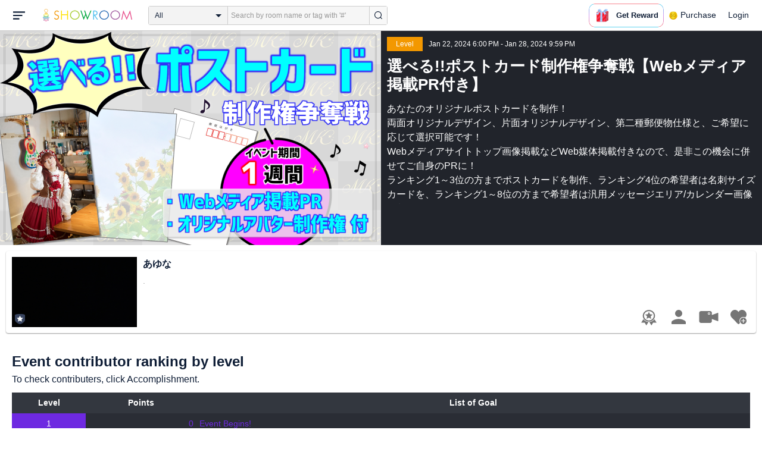

--- FILE ---
content_type: text/css
request_url: https://static.showroom-live.com/assets/css/v3/style.css?t=1761710620
body_size: 48327
content:
@charset "UTF-8";:root{--col-scheme-text-primary:#0f1e36;--col-scheme-text-thin:#999999;--col-scheme-text-segmented-bar:#ffffff;--col-scheme-bg-primary:#ffffff;--col-scheme-bg-menu:#ffffff;--col-scheme-bg-menu-hover:#f3f3f3;--col-scheme-bg-card:#ffffff;--col-scheme-bg-card-bn:#eeeeee;--col-scheme-bg-secondary:#f8f8f8;--col-scheme-bg-tertiary:#e4e4e4;--col-scheme-bg-grey-pc:#f2f2f2;--col-scheme-bg-secondary-pc:#f3f3f3;--col-scheme-bg-popup:rgba(0, 0, 0, 0.8);--col-scheme-bar-primary:#454545;--col-scheme-form-text-area:#e4e4e4;--col-scheme-form-input-area:#f7f7f7;--col-scheme-border-select:#0f1e36;--col-scheme-border-primary:#cccccc;--col-scheme-border-input:#efefef;--col-scheme-buttons-segmented-bar:#1b1b1b;--col-scheme-buttons-tertiary:#1b1b1b;--col-scheme-icon-primary:#0f1e36;--col-scheme-fan-black:#000000}@media (prefers-color-scheme:dark){:root{--col-scheme-text-primary:#ffffff;--col-scheme-text-segmented-bar:#0b0b0b;--col-scheme-bg-primary:#0b0b0b;--col-scheme-bg-menu:#202020;--col-scheme-bg-menu-hover:#0b0b0b;--col-scheme-bg-card:#202020;--col-scheme-bg-card-bn:#202020;--col-scheme-bg-secondary:#202020;--col-scheme-bg-tertiary:#202020;--col-scheme-bg-grey-pc:#202020;--col-scheme-bg-secondary-pc:#0b0b0b;--col-scheme-bg-popup:rgba(30, 30, 30, 0.8);--col-scheme-bar-primary:#000000;--col-scheme-form-text-area:#454545;--col-scheme-form-input-area:#454545;--col-scheme-border-select:#ffffff;--col-scheme-border-primary:#767676;--col-scheme-border-input:#767676;--col-scheme-buttons-segmented-bar:#ffffff;--col-scheme-buttons-tertiary:#ffffff;--col-scheme-icon-primary:#ffffff;--col-scheme-fan-black:#ffffff}}/*! normalize.css v3.0.1 | MIT License | git.io/normalize */html{font-family:sans-serif;-ms-text-size-adjust:100%;-webkit-text-size-adjust:100%}body{margin:0}article,aside,details,figcaption,figure,footer,header,hgroup,main,nav,section,summary{display:block}audio,canvas,progress,video{display:inline-block;vertical-align:baseline}audio:not([controls]){display:none;height:0}[hidden],template{display:none}a{background:0 0}a:active,a:hover{outline:0}abbr[title]{border-bottom:1px dotted}b,strong{font-weight:700}dfn{font-style:italic}h1{font-size:2em;margin:.67em 0}mark{background:#ff0;color:#000}small{font-size:80%}sub,sup{font-size:75%;line-height:0;position:relative;vertical-align:baseline}sup{top:-.5em}sub{bottom:-.25em}img{border:0}svg:not(:root){overflow:hidden}figure{margin:1em 40px}hr{-moz-box-sizing:content-box;box-sizing:content-box;height:0}pre{overflow:auto}code,kbd,pre,samp{font-family:monospace,monospace;font-size:1em}button,input,optgroup,select,textarea{color:inherit;font:inherit;margin:0}button{overflow:visible}button,select{text-transform:none}button,html input[type=button],input[type=reset],input[type=submit]{-webkit-appearance:button;cursor:pointer}button[disabled],html input[disabled]{cursor:default}button::-moz-focus-inner,input::-moz-focus-inner{border:0;padding:0}input{line-height:normal}input[type=checkbox],input[type=radio]{box-sizing:border-box;padding:0}input[type=number]::-webkit-inner-spin-button,input[type=number]::-webkit-outer-spin-button{height:auto}input[type=search]{-webkit-appearance:textfield;-moz-box-sizing:content-box;-webkit-box-sizing:content-box;box-sizing:content-box}input[type=search]::-webkit-search-cancel-button,input[type=search]::-webkit-search-decoration{-webkit-appearance:none}fieldset{border:1px solid silver;margin:0 2px;padding:.35em .625em .75em}legend{border:0;padding:0}textarea{overflow:auto}optgroup{font-weight:700}table{border-collapse:collapse;border-spacing:0}td,th{padding:0}html{min-height:100%;height:100%}body{font-family:Verdana,Roboto,"Droid Sans","游ゴシック",YuGothic,"ヒラギノ角ゴ ProN W3","Hiragino Kaku Gothic ProN","メイリオ",Meiryo,sans-serif;font-size:14px;font-weight:400;line-height:1.5;min-height:100%;height:100%;background-color:var(--col-scheme-bg-primary);color:var(--col-scheme-text-primary)}a{color:var(--col-scheme-text-primary);text-decoration:none}a:hover{text-decoration:underline}dd,dl,dt,h1,h2,h3,h4,h5,h6,p{margin:0;padding:0}ul{list-style:none;margin:0;padding:0}input,select,textarea{color:var(--col-scheme-text-primary);border:solid 1px var(--col-scheme-form-text-area);background-color:var(--col-scheme-form-text-area);box-sizing:border-box}input:focus,select:focus,textarea:focus{outline:0;border:solid 1px var(--col-scheme-border-primary)}input:placeholder-shown,textarea:placeholder-shown{color:var(--col-scheme-text-thin)}input::-webkit-input-placeholder,textarea::-webkit-input-placeholder{color:var(--col-scheme-text-thin)}input:-moz-placeholder,textarea:-moz-placeholder{opacity:1;color:var(--col-scheme-text-thin)}input::-moz-placeholder,textarea::-moz-placeholder{opacity:1;color:var(--col-scheme-text-thin)}input:-ms-input-placeholder,textarea:-ms-input-placeholder{color:var(--col-scheme-text-thin)}select{-moz-appearance:none;text-indent:.01px;text-overflow:""}select::-ms-expand{display:none}address,em,i{font-style:normal}.btn-profile-twitter{font-size:0;text-indent:100%;white-space:nowrap;overflow:hidden}.btn-support:before,.l-room-profile-head-image,.l-room-profile-head-name{position:relative;top:50%;-moz-transform:translateY(-50%);-ms-transform:translateY(-50%);-webkit-transform:translateY(-50%);transform:translateY(-50%)}.overview-room-menu li a:before{position:relative;left:50%;-moz-transform:translateX(-50%);-ms-transform:translateX(-50%);-webkit-transform:translateX(-50%);transform:translateX(-50%)}.btn-pri.with-outline,.event-support-achieved-room-list-modal,.event-support-list-modal,.event-support-user-list-modal,.preview{-moz-box-shadow:0 2px 4px rgba(0,0,0,.4);-webkit-box-shadow:0 2px 4px rgba(0,0,0,.4);box-shadow:0 2px 4px rgba(0,0,0,.4)}.btn-pri,.contentlist-tooltip-text,.listcard,.listcardinfo,.listcardrow,.mypage-body-menu a,.mypage-head-icon p,.preview-close-btn,.room-profile-action-icon,.room-profile-head,.room-profile-sns-list a,.sns-link-alert,.tab-sub-category{-moz-box-shadow:0 1px 2px rgba(0,0,0,.4);-webkit-box-shadow:0 1px 2px rgba(0,0,0,.4);box-shadow:0 1px 2px rgba(0,0,0,.4)}.label-quest,.label-ranking{text-shadow:0 1px 2px rgba(0,0,0,.5)}.clearfix:before{content:" ";display:table}.clearfix:after{content:" ";display:table;clear:both}.fcol-white{color:#fff!important}.fcol-black{color:#000!important}.fcol-gray{color:#4b4b4b!important}.fcol-violet{color:#6e29e1!important}.fcol-blue{color:#294ce1!important}.fcol-sky-blue{color:#54c3f1!important}.fcol-yellow{color:#dbe129!important}.fcol-yellow-green{color:#88e129!important}.fcol-green{color:#29e147!important}.fcol-deep-green{color:#005756!important}.fcol-orange{color:#f39800!important}.fcol-orangered{color:#e15929!important}.fcol-pink{color:#e95252!important}.fcol-light-green{color:#4b74ff!important}.fcol-red{color:red!important}.fcol-brown{color:#783000!important}.fs-b{font-size:10px!important}.fs-b2{font-size:12px!important}.fs-b3{font-size:14px!important}.fs-b4{font-size:16px!important}.fs-b5{font-size:18px!important}.fs-b6{font-size:20px!important}.fs-b7{font-size:22px!important}.fs-b8{font-size:24px!important}.fs-b9{font-size:26px!important}.fs-b10{font-size:28px!important}.fs-b11{font-size:32px!important}.fs-b12{font-size:36px!important}.fw-b{font-weight:700}.fw-n{font-weight:400}.td-n{text-decoration:none}.td-u{text-decoration:underline}.td-o{text-decoration:overline}.td-l{text-decoration:line-through}.lh-b{line-height:1em}.lh-b2{line-height:1.2em}.lh-b3{line-height:1.4em}.lh-b4{line-height:1.6em}.lh-b5{line-height:1.8em}.lh-b6{line-height:2em}.bg-violet{background-color:#6e29e1!important}.bg-blue,.label-quest.bg-blue span{background-color:#294ce1!important}.bg-sky-blue{background-color:#54c3f1!important}.bg-light-green{background-color:#4b74ff!important}.bg-green,.label-quest.bg-green span{background-color:#29e147!important}.bg-yellow-green,.label-quest.bg-yellow-green span{background-color:#88e129!important}.bg-yellow,.label-quest.bg-yellow span{background-color:#dbe129!important}.bg-light-orange{background-color:#ffc86d!important}.bg-orange,.label-quest.bg-orange span{background-color:#f39800!important}.bg-orangered,.label-quest.bg-orangered span{background-color:#e15929!important}.bg-pink,.label-quest.bg-pink span{background-color:#e95252!important}.bg-red{background-color:red!important}.bg-white{background-color:#fff!important}.bg-black{background-color:#000!important}.bg-light-gray{background-color:#eaeaea!important;color:#0f1e36}.bg-gray{background-color:#4b4b4b!important}.bg-common-gray-1{background-color:#21242b!important}.bg-common-gray-2{background-color:#181a20!important}.bg-err{background-color:#f2f0ed!important}.bg-tp{background-color:transparent}.m-0{margin:0!important}.m-b{margin:5px!important}.m-b2{margin:10px!important}.m-b3{margin:15px!important}.m-b4{margin:20px!important}.mt-0{margin-top:0!important}.mt-b{margin-top:5px!important}.mt-b2{margin-top:10px!important}.mt-b3{margin-top:15px!important}.mt-b4{margin-top:20px!important}.mr-0{margin-right:0!important}.mr-b{margin-right:5px!important}.mr-b2{margin-right:10px!important}.mr-b3{margin-right:15px!important}.mr-b4{margin-right:20px!important}.mb-0{margin-bottom:0!important}.mb-b{margin-bottom:5px!important}.mb-b2{margin-bottom:10px!important}.mb-b3{margin-bottom:15px!important}.mb-b4{margin-bottom:20px!important}.ml-0{margin-left:0!important}.ml-b{margin-left:5px!important}.ml-b2{margin-left:10px!important}.ml-b3{margin-left:15px!important}.ml-b4{margin-left:20px!important}.mh-auto{margin-left:auto!important;margin-right:auto!important}.p-0{padding:0!important}.p-b{padding:5px!important}.p-b2{padding:10px!important}.p-b3{padding:15px!important}.p-b4{padding:20px!important}.pt-0{padding-top:0!important}.pt-b{padding-top:5px!important}.pt-b2{padding-top:10px!important}.pt-b3{padding-top:15px!important}.pt-b4{padding-top:20px!important}.pr-0{padding-right:0!important}.pr-b{padding-right:5px!important}.pr-b2{padding-right:10px!important}.pr-b3{padding-right:15px!important}.pr-b4{padding-right:20px!important}.pb-0{padding-bottom:0!important}.pb-b{padding-bottom:5px!important}.pb-b2{padding-bottom:10px!important}.pb-b3{padding-bottom:15px!important}.pb-b4{padding-bottom:20px!important}.pl-0{padding-left:0!important}.pl-b{padding-left:5px!important}.pl-b2{padding-left:10px!important}.pl-b3{padding-left:15px!important}.pl-b4{padding-left:20px!important}.ds-t{display:table!important}.ds-ts{display:table-cell!important}.ds-tr{display:table-row!important}.ds-b{display:block!important}.ds-ib{display:inline-block!important}.ds-i{display:inline!important}.ds-fl{display:flex!important}.flex-1{flex:1}.jc-sb{justify-content:space-between}.ai-fs{align-items:flex-start}.fl-l{float:left!important}.fl-r{float:right!important}.po-rt{position:relative!important}.po-ab{position:absolute!important}.po-fx{position:fixed!important}.ta-l{text-align:left!important}.ta-r{text-align:right!important}.ta-c{text-align:center!important}.vat{vertical-align:top}.vam{vertical-align:middle}.vab{vertical-align:bottom}.hidden{display:none}.hidden-pc{display:block}.hidden-tb{display:block}.hidden-sp{display:block}.half-sp{zoom:1!important}.clear{clear:both!important}.br-black{border:solid 1px #000}.br-gray{border:solid 1px #eaeaea}.br-white{border:solid 1px #fff}.tx-ellipsis{white-space:nowrap;overflow:hidden;-ms-text-overflow:ellipsis;-o-text-overflow:ellipsis;text-overflow:ellipsis}.tx-ellipsis.ios{text-overflow:inherit;display:-webkit-box;-webkit-box-orient:vertical;-webkit-line-clamp:1;white-space:inherit}.nowrap{white-space:nowrap!important}.prewrap{white-space:pre-wrap}.brg-b{-moz-border-radius:4px;-webkit-border-radius:4px;border-radius:4px}.brg-b2{-moz-border-radius:8px;-webkit-border-radius:8px;border-radius:8px}.brg-b3{-moz-border-radius:12px;-webkit-border-radius:12px;border-radius:12px}.ov-a{overflow:auto!important}.ov-h{overflow:hidden!important}.content-box{-moz-box-sizing:content-box;-webkit-box-sizing:content-box;box-sizing:content-box}.border-box{-moz-box-sizing:border-box;-webkit-box-sizing:border-box;box-sizing:border-box}.op-b{opacity:1!important}.op-b2{opacity:.8!important}.op-b3{opacity:.6!important}.w-full{width:100%!important;min-width:inherit!important;max-width:inherit!important}.w-half{width:50%!important}.w-auto{width:auto!important}.mw-full{max-width:100%!important}.cur-d{cursor:default}.cur-p{cursor:pointer}.cur-m{cursor:move}.us-n{-moz-user-select:-moz-none;-ms-user-select:none;-webkit-user-select:none;user-select:none}.img-auto{max-width:100%!important;height:auto!important}.h-full{height:100%}.scrolling{-webkit-overflow-scrolling:touch}.scroll-hide::-webkit-scrollbar{width:0;height:0}.shadow-b{-moz-box-shadow:0 0 2px 0 #000;-webkit-box-shadow:0 0 2px 0 #000;box-shadow:0 0 2px 0 #000}.shadow-b2{-moz-box-shadow:0 0 4px 0 #000;-webkit-box-shadow:0 0 4px 0 #000;box-shadow:0 0 4px 0 #000}.shadow-b3{-moz-box-shadow:0 0 6px 0 #000;-webkit-box-shadow:0 0 6px 0 #000;box-shadow:0 0 6px 0 #000}.shadow-b4{-moz-box-shadow:0 0 8px 0 #000;-webkit-box-shadow:0 0 8px 0 #000;box-shadow:0 0 8px 0 #000}.va-m{position:relative;top:50%;-moz-transform:translateY(-50%);-ms-transform:translateY(-50%);-webkit-transform:translateY(-50%);transform:translateY(-50%)}.ha-m{position:relative;left:50%;-moz-transform:translateX(-50%);-ms-transform:translateX(-50%);-webkit-transform:translateX(-50%);transform:translateX(-50%)}.ob-m{position:relative;top:50%;left:50%;-moz-transform:translate(-50%,-50%);-ms-transform:translate(-50%,-50%);-webkit-transform:translate(-50%,-50%);transform:translate(-50%,-50%)}.pe-n{pointer-events:none}@media screen and (min-width:801px){.hidden-pc{display:none!important}.show-tb{display:none!important}}@media screen and (max-width:800px){.hidden-tb{display:none!important}.show-tb{display:block!important}}@media screen and (min-width:641px){.show-sp{display:none!important}}@media screen and (max-width:640px){.hidden-sp{display:none!important}.show-sp{display:block!important}.fs-b2{font-size:10px!important}.fs-b3{font-size:11px!important}.fs-b4{font-size:12px!important}.fs-b5{font-size:13px!important}.fs-b6{font-size:14px!important}.fs-b7{font-size:15px!important}.fs-b8{font-size:16px!important}.fs-b9{font-size:17px!important}.fs-b10{font-size:18px!important}.fs-b11{font-size:19px!important}.fs-b12{font-size:20px!important}.m-b{margin:2.5px!important}.m-b2{margin:5px!important}.m-b3{margin:7.5px!important}.m-b4{margin:10px!important}.mt-b{margin-top:2.5px!important}.mt-b2{margin-top:5px!important}.mt-b3{margin-top:7.5px!important}.mt-b4{margin-top:10px!important}.mr-b{margin-right:2.5px!important}.mr-b2{margin-right:5px!important}.mr-b3{margin-right:7.5px!important}.mr-b4{margin-right:10px!important}.mb-b{margin-bottom:2.5px!important}.mb-b2{margin-bottom:5px!important}.mb-b3{margin-bottom:7.5px!important}.mb-b4{margin-bottom:10px!important}.ml-b{margin-left:2.5px!important}.ml-b2{margin-left:5px!important}.ml-b3{margin-left:7.5px!important}.ml-b4{margin-left:10px!important}.p-b{padding:2.5px!important}.p-b2{padding:5px!important}.p-b3{padding:7.5px!important}.p-b4{padding:10px!important}.pt-b{padding-top:2.5px!important}.pt-b2{padding-top:5px!important}.pt-b3{padding-top:7.5px!important}.pt-b4{padding-top:10px!important}.pr-b{padding-right:2.5px!important}.pr-b2{padding-right:5px!important}.pr-b3{padding-right:7.5px!important}.pr-b4{padding-right:10px!important}.pb-b{padding-bottom:2.5px!important}.pb-b2{padding-bottom:5px!important}.pb-b3{padding-bottom:7.5px!important}.pb-b4{padding-bottom:10px!important}.pl-b{padding-left:2.5px!important}.pl-b2{padding-left:5px!important}.pl-b3{padding-left:7.5px!important}.pl-b4{padding-left:10px!important}.half-sp{zoom:.5!important}}a{cursor:pointer}.bg-accent{background-color:#4b74ff}.header-sp-common{font-size:16px;background:#21242b;line-height:44px;height:44px}.header-sp-common .title{width:200px;margin:0 auto;text-overflow:inherit;display:-webkit-box;-webkit-box-orient:vertical;-webkit-line-clamp:1;white-space:inherit;overflow:hidden}.sp-header{position:fixed;left:0;top:0;width:100%;height:40px;background-color:var(--col-scheme-bg-primary);z-index:3;border-bottom:1px solid var(--col-scheme-border-primary)}.sp-header.border-none{border-bottom:none}.sp-nav{position:fixed;left:-280px;top:0;width:270px;height:100vh;background-color:var(--col-scheme-bg-menu);transition:all .6s;z-index:200;overflow-y:auto}.sp-nav-header{background-color:#000;padding-top:25px;padding-bottom:20px;padding-right:15px;padding-left:calc(env(safe-area-inset-left,-15px) + 15px);justify-content:center;display:flex;align-items:center;flex-direction:column}.sp-nav-header-logo{margin-bottom:23px;width:135px}.sp-nav-header-logo img{width:100%}.sp-nav-profile{display:flex;width:100%}.sp-nav-profile-data{flex:1;margin-left:15px;color:#fff;overflow:hidden}.sp-nav-header-buttons{display:flex;width:100%}.sp-nav-header-buttons .button{flex:1}.sp-nav-header-buttons .button+.button{margin-left:15px}.sp-header-hamburger{position:absolute;left:calc(env(safe-area-inset-left,-13px) + 13px);top:13px;width:18px;height:12px;padding:10px;box-sizing:border-box}.sp-header-hamburger .svg-icon-hamburger{position:absolute;top:0;left:0;fill:var(--col-scheme-text-primary)}.sp-header-logo{position:absolute;left:0;right:0;margin:9px auto 0;width:135px}.sp-header-search{position:absolute;right:calc(env(safe-area-inset-right,-13px) + 13px);top:9px;width:18px;height:18px;padding:10px;background-repeat:no-repeat;background-size:100% auto;box-sizing:border-box}.sp-header-search .svg-icon-search{position:absolute;top:0;right:0;width:100%;height:100%;fill:var(--col-scheme-text-primary)}.sp-nav__item{position:relative;padding-right:14px;padding-left:calc(env(safe-area-inset-left,-14px) + 14px);border-bottom:1px solid var(--col-scheme-border-primary);height:50px;line-height:50px}.sp-nav__item a{display:block;text-decoration:none;color:var(--col-scheme-text-primary)}.sp-nav__item a .svg-arrow{position:absolute;top:19px;right:15px;width:7px;height:12px;stroke:var(--col-scheme-text-primary)}.sp-global-bg{position:fixed;left:0;top:0;width:100vw;height:100vh;z-index:100;background-color:rgba(0,0,0,.8);visibility:hidden;transition:all .6s;cursor:pointer}.sp-global-bg::before{content:"";position:fixed;top:13px;right:16px;width:14px;height:14px;background:url(../../svg/icon-close-white.svg);background-size:cover}.nav-open .sp-nav{left:0}.nav-open .sp-global-bg{opacity:.8;visibility:visible}.badge{font-weight:700;font-size:12px;color:#fff;line-height:20px;text-align:center;background:red;-moz-border-radius:12px;-webkit-border-radius:12px;border-radius:12px;width:20px;height:20px;position:absolute;display:block}.badge.is-side{font-size:6px;line-height:12px;display:none;width:12px;height:12px}.badge.is-show{display:block}.badge.is-inner-button{right:-7px;top:-7px}.box-article-user{background-repeat:no-repeat;background-position:top center;background-size:100% auto;background-repeat:repeat-y;margin-bottom:10px;padding:20px 0}.box-article-user .icon-setting{position:absolute;top:10px;right:10px}.box-notice-detail{min-height:320px}.box-notice-heading{background-color:var(--col-scheme-bg-tertiary)}.box-detail-info{margin:0 0 120px}.box-detail-info dt{float:left;margin-right:5px;width:115px}.box-detail-info dd{word-break:break-all;margin-left:120px}.box-detail-info.type-2 dt{width:150px}.box-detail-info.type-2 dd{margin-left:155px}.box-notice-banner{margin-top:40px;width:100%}.box-broadcast-menu{margin:0 auto;max-width:1065px;width:90%;display:flex;justify-content:space-between;flex-wrap:wrap}.box-league-rank-link,.box-showrank-aggregation{position:relative;box-sizing:border-box;margin-top:20px;width:100%;border-radius:10px;padding:10px 14px}.box-showrank-aggregation{color:var(--col-scheme-text-segmented-bar)}.box-league-rank-link{display:flex;align-items:center;background-color:#4b74ff;color:#fff}.box-league-rank-link:hover{text-decoration:none;opacity:.8}.box-league-rank-link i{display:flex;align-items:center;margin-right:16px}.box-league-rank-link i img{width:34px}.box-league-rank-link p{margin-left:auto;margin-right:16px}.box-league-rank-link.C{background-color:#01661B}.box-league-rank-link.B{background-color:#7C442C}.box-league-rank-link.A{background-color:#666}.box-league-rank-link.S{background-color:#9B882A}.box-league-rank-link.SS{background-color:#4C8484}.box-league-rank-link::after{content:'';background-image:url(../../svg/icon-key-right.svg);width:6px;height:13px;background-position:center;background-repeat:no-repeat;background-size:100%}.box-league-rank-link dl{display:flex;flex-direction:column;line-height:1;font-weight:700;width:125px;text-align:center}.box-league-rank-link dt{font-size:12px;margin-bottom:10px}.box-league-rank-link dd{font-size:14px;font-weight:700;padding-bottom:6px}.box-showrank-aggregation{font-size:18px;text-align:center;background-color:var(--col-scheme-text-thin)}.box-broadcast-top{display:flex;flex-direction:column;max-width:474px;box-sizing:border-box}.box-broadcast__flex{display:flex;align-items:flex-start}.box-broadcast__flex a{display:flex;align-items:center;margin-right:34px}.broadcast-menu-links{width:474px;flex-shrink:0}.broadcast-menu-links .control-head-button{width:90%;margin:20px auto}.broadcast-menu-event-item{width:180px;font-size:12px}.broadcast-menu-event-item p{color:#999;margin-bottom:6px}.broadcast-menu-event-item img{width:100%;border-radius:10px;margin-bottom:14px;box-shadow:0 8px 14px rgba(0,0,0,.08)}.broadcast-menu-item{display:flex;align-items:center;border-bottom:1px solid var(--col-scheme-border-primary);padding:18px 0;font-size:12px}.broadcast-menu-item a{justify-content:center;display:flex;align-items:center;width:171px;height:36px;font-size:12px;border-radius:5px;color:var(--col-scheme-text-primary);border:1px solid var(--col-scheme-border-primary);margin-left:auto}.broadcast-menu-item i{display:flex;align-items:center}.broadcast-balloon{padding:10px 15px;background-color:var(--col-scheme-bg-tertiary);position:relative}.broadcast-balloon::after{content:'';width:0;height:0;border-style:solid;border-width:20px 16px 0 16px;border-color:var(--col-scheme-bg-tertiary) transparent transparent transparent;position:absolute;right:73px;bottom:-16px}.broadcast-balloon.edit{margin:16px auto 20px}.broadcast-balloon.edit::after{right:0;left:0;margin:0 auto}.broadcast-balloon br{display:none}.broadcast-balloon i{display:flex;align-items:center;margin-right:20px;flex-shrink:0}.broadcast-balloon section{display:flex;align-items:center}.broadcast-balloon img{width:27px}.broadcast-balloon h3,.broadcast-balloon h4{font-size:14px}.broadcast-balloon p{font-size:12px}.st-eventedit{margin-top:30px}.st-eventedit h2{font-size:16px;margin-bottom:14px}.st-eventedit>p{font-size:16px}.st-eventedit-graph{width:300px;margin:15px 0;background-color:#fff;border-radius:5px;padding:15px;box-shadow:0 16px 16px rgba(0,0,0,.08);box-sizing:border-box}.st-eventedit__label{display:flex!important;align-items:center;font-size:14px}.st-eventedit__label a{color:#4b74ff}.st-eventedit__label a:focus,.st-eventedit__label a:hover{text-decoration:none!important}.st-eventedit__label input{width:30px;height:30px;margin-right:8px;flex-shrink:0;cursor:pointer}.st-eventedit__item{display:inline-block;margin:14px 0 20px}.st-eventedit__item img{display:block;border-radius:8px;width:300px;height:170px;background-color:#e4e4e4;object-fit:cover;object-position:center}.st-eventedit__term{text-align:center;font-size:14px}.st-eventedit__term a{color:#4b74ff}.st-eventedit__term a:focus,.st-eventedit__term a:hover{text-decoration:none!important}.box-broadcast-contents{margin:0 auto;max-width:1065px;width:90%;margin:40px auto 110px;display:flex;justify-content:space-between;align-items:flex-start}.box-broadcast-about{width:474px}.box-broadcast-about-title{font-size:15px;border-bottom:1px solid var(--col-scheme-border-primary);margin-bottom:20px;padding-bottom:6px}.box-broadcast-link li{margin-bottom:20px}.box-broadcast-link a{color:var(--col-scheme-text-thin);font-size:14px}.box-broadcast-right{width:474px}.box-broadcast-events{margin-top:30px}.box-broadcast-events h3{font-size:15px;margin-bottom:16px}.control-head{background-color:var(--col-scheme-bg-secondary);padding:37px 0;margin-bottom:33px}.control-head-inner{margin:0 auto;max-width:1065px;width:90%;display:flex;align-items:center;justify-content:space-between}.control-title{font-size:20px}.control-head-button{width:221px;height:36px;font-size:12px;background-color:#4b74ff;color:#fff;border-radius:4px;justify-content:center;display:flex;align-items:center}.control-head-button:focus,.control-head-button:hover{background-color:#678afa}.back-right-auto{margin-right:auto}.input-account-buttons{display:flex;align-items:center}.broadcast-maintenance-text{display:flex;align-items:center;font-weight:700}.broadcast-maintenance-text dt::after{content:':'}.input-account-password-anchor{padding-top:50px;margin-top:-50px}@media screen and (max-width:1080px){.box-broadcast-menu{flex-direction:column}.box-broadcast-contents{flex-direction:column;margin-top:30px}.box-broadcast-top{margin-bottom:20px;max-width:initial;width:100%}.box-broadcast-about{width:100%}.box-broadcast-right,.broadcast-menu-links{width:100%}.box-broadcast-right{order:-1}.box-league-rank-link,.box-showrank-aggregation{border-radius:0;margin-top:0;margin-bottom:20px;padding:0 40px;height:40px}.box-showrank-aggregation{justify-content:center;display:flex;align-items:center}.box-league-rank-link dl{flex-direction:row;border-bottom:0;width:auto;align-items:center}.box-league-rank-link dt{font-size:12px;margin-bottom:0}.box-league-rank-link dd{font-size:14px;padding-bottom:0}.box-league-rank-link p{display:none}.box-league-rank-link p.is-text{display:block;margin-left:0}.box-league-rank-link i img{width:23px}.box-league-rank-link::after{position:absolute;right:20px;top:0;bottom:0;margin:auto 0}}@media screen and (max-width:680px){.box-league-rank-link,.box-showrank-aggregation{margin-bottom:0;padding:0 10.6666vw;height:10.6666vw}.box-showrank-aggregation{font-size:3.73333vw}.box-league-rank-link dt{font-size:3.2vw}.box-league-rank-link dd{font-size:3.73333vw}.box-league-rank-link i img{width:5.5vw}.box-league-rank-link::after{right:5.3333vw}.box-broadcast-top{padding:6.13333vw 3.2vw;background-color:var(--col-scheme-bg-secondary);margin-bottom:0}.box-broadcast-top>a{margin-right:2.6666vw}.broadcast-menu-item{padding:4vw 5.3333vw;font-size:3.4vw;border-bottom:1px solid var(--col-scheme-border-primary)}.broadcast-menu-item a{background-color:#0f1e36;border-radius:50px;font-size:3.73333vw;width:46.13333vw;height:11.46666vw;color:#fff}.broadcast-menu-item.jewel{flex-direction:column;justify-content:center;padding:0;border-bottom:0;margin:5.3333vw auto 0}.broadcast-menu-item.jewel span{display:none}.broadcast-menu-item.jewel a{margin:0 0 5.6vw;order:-1;font-size:3.73333vw;background-color:#FFF;border:1px solid #CCC;border-radius:50px;color:#0F1E36}.broadcast-balloon{width:90%;margin:5.3333vw auto 4.2666vw;box-sizing:border-box;padding:4vw 5.3333vw;text-align:center;border-radius:8px}.broadcast-balloon.edit{width:100%;margin:4.2666vw auto 5.3333vw}.broadcast-balloon br{display:block}.broadcast-balloon::after{right:18vw}.broadcast-balloon section{flex-direction:column}.broadcast-balloon i{margin-right:0}.broadcast-balloon img{width:5.7vw}.broadcast-balloon h3,.broadcast-balloon h4{font-size:3.7333vw;margin-bottom:1.6vw}.broadcast-balloon p{font-size:3.2vw}.st-eventedit{margin-top:8vw}.st-eventedit h2{font-size:4.26666vw;margin-bottom:3.73333vw}.st-eventedit>p{font-size:4.26666vw}.st-eventedit-graph{display:block;margin:15px auto;width:80vw}.st-eventedit__label{font-size:3.73333vw}.st-eventedit__label input{width:8vw;height:8vw;margin-right:2.13333vw}.st-eventedit__item{margin:3.73333vw 0 5.3333vw;width:100%}.st-eventedit__item img{width:80vw;height:45.3333vw;margin:0 auto}.st-eventedit__term{font-size:3.7333vw}.box-broadcast-menu{width:100%}.box-broadcast-reverse{display:flex;flex-direction:column-reverse;position:relative}.control-head{background-color:#fff;padding:0;margin:0;position:absolute;bottom:45vw;left:0;right:0}.control-head-button{margin:0 auto}.control-title{display:none}.control-head-button{width:100%;height:11.46666vw;font-size:3.73333vw;border-radius:50px}.input-account-buttons{flex-wrap:wrap}.input-account-buttons .btn-light-green.short{margin-top:10px}.box-broadcast-contents{width:100%;margin:0}.broadcast-menu-event-item{font-size:3.2vw;width:48vw}.box-broadcast-events{margin:0;border-top:13px solid var(--col-scheme-border-primary);border-bottom:13px solid var(--col-scheme-border-primary);padding:5.3333vw}.box-broadcast-events h3{font-size:4vw;margin-bottom:4vw}.box-broadcast-events img{margin-bottom:3.2vw}.box-broadcast-about{width:90%;margin:0 auto 10.6666vw}.box-broadcast-about-title{font-size:4vw;padding-bottom:1.6vw;margin-bottom:0}.box-broadcast-link li{margin-bottom:0;border-bottom:1px solid var(--col-scheme-border-primary)}.box-broadcast-link a{display:flex;align-items:center;justify-content:space-between;padding:2.6666vw 2.6666vw 2.6666vw 0}.box-broadcast-link a::after{content:"";display:block;width:2.6666vw;height:2.6666vw;border-top:solid 1px var(--col-scheme-text-thin);border-right:solid 1px var(--col-scheme-text-thin);transform:rotate(45deg)}.broadcast-maintenance-text{padding:5px 12px;border-bottom:7.5px solid #F2f2f2;flex-direction:column;text-align:left;font-size:3.2vw;align-items:baseline}.broadcast-maintenance-text dt::after{content:none}}.box-btm-fix{position:fixed;bottom:0;left:0;right:0;z-index:1000}.box-edit{max-width:560px}.box-edit.wide{max-width:760px}.broadcast-goldrush{margin-top:30px}.broadcast-goldrush .box-room-status-term{width:170px}.box-room-status-term{display:inline-block;width:120px}.box-room-status-desc{display:inline-flex;align-items:center}.box-room-status-desc::before{content:":";margin-right:5px}.box-room-status-desc i{display:flex;align-items:center}.box-alert{position:fixed;width:300px;height:100px;margin-left:-150px;margin-top:-75px;top:50%;left:50%;z-index:5000}.box-float-bg{position:absolute;top:0;right:0;bottom:0;left:0}.box-float-inner{position:absolute;top:50%;margin-top:-1em;right:0;bottom:0;left:0}.box-follow-not-login{margin-top:-30px}.box-thank-modal{width:560px;margin-left:-280px;z-index:100;position:fixed;top:100px;left:50%}.box-err-head{margin-bottom:30px}.box-err-head.err{background-size:258px auto}.box-user-profile{text-align:center;max-width:560px;margin:0 auto}.box-user-image{display:table;margin:0 auto 10px}.box-user-image>p{text-align:center;background-color:#fff;background-repeat:no-repeat;background-position:center center;background-size:100% auto;float:left;width:220px;height:220px;position:relative}.box-user-image>p:first-child{margin-right:10px}.box-user-image>p .avatar{position:relative;top:50%;margin-top:-55px}.box-document-content{padding:20px}.box-document-content h2{font-size:24px;margin-bottom:20px;border-bottom:2px solid #4b74ff;padding-bottom:10px}.box-document-content h3{font-size:20px;margin-bottom:10px}.box-document-content h4{font-size:18px}.box-document-content dl,.box-document-content p{margin-left:10px;margin-bottom:10px}.box-document-content ul{margin-left:30px}.box-document-content ul li{margin-bottom:10px}.box-document-content ul li h4{font-weight:400;font-size:14px}.box-document-content ul li ol,.box-document-content ul li ul{margin:20px}.box-document-content ol{list-style:none;padding-left:0}.box-document-content>section{margin-bottom:20px}.box-document-content .list-disc{list-style-type:disc}.box-document-content .list-decimal{list-style-type:decimal}.box-document-content .list-alpha{list-style-type:lower-alpha}.st-tokusho dl{display:flex;align-items:center}.st-space__dl dt{margin-right:8px}.box-room-search-form{background-color:#21242b;padding:10px}.box-room-search-form .box-arrow-select{float:left}.box-room-search-form .box-arrow-select .form-select{height:36px}.box-room-search-form .box-room-search-keyword{float:left;width:360px}.box-room-search-form .box-room-search-keyword .form-tx{height:36px}.box-room-search-form .btn-light-green{line-height:36px;height:36px;padding:0 10px}.box-event-info{width:640px;margin:0 auto}.search-form{margin-bottom:10px;display:flex;align-items:center}.search-form-keyword{margin-right:10px;width:100%}.search-form-submit{flex-shrink:0}.tx-attention{letter-spacing:normal;text-align:center;color:#878787;font-size:14px;margin:20px auto;padding:0 20px}@media screen and (max-width:640px){.broadcast-goldrush{margin-top:5.3333vw;font-size:3.2vw;width:100%}.broadcast-goldrush .box-room-status-term{width:40vw}}.btn-light-green{cursor:pointer;color:#fff;font-weight:700;text-align:center;background-color:#4b74ff;box-sizing:border-box;display:block;width:100%;max-width:640px;padding:10px 15px;position:relative;border:none;margin:0 auto}.btn-light-green.arrow-right:before{content:" ";display:block;width:12px;height:12px;margin-top:-7px;border-top:solid 2px #fff;border-right:solid 2px #fff;-moz-transform:rotate(45deg);-ms-transform:rotate(45deg);-webkit-transform:rotate(45deg);transform:rotate(45deg);position:absolute;right:10px;top:50%}.btn-light-green.align-right{text-align:right;padding-right:25px;max-width:100%}.btn-light-green.multi-line{line-height:initial}.btn-light-green.large{width:auto;max-width:none;font-size:20px;height:56px;line-height:36px}.btn-light-green.radius{-moz-border-radius:5px;-webkit-border-radius:5px;border-radius:5px}.btn-light-green.short{width:170px;margin:0}.btn-light-green.selected{background-color:#9deeda}.button{cursor:pointer;text-align:center;box-sizing:border-box;display:block;padding:0 13px;border-radius:6px;height:32px;line-height:32px}.button.color-primary{color:#fff;background-color:#4b74ff}.button.color-secondary{color:#0f1e36;background-color:#fff}.btn-gray{background-color:#b4b4b4;box-sizing:border-box;color:#fff;display:block;text-align:center;max-width:640px;position:relative;border:none}.btn-gray.large{width:auto;max-width:none;font-size:20px;height:56px;line-height:56px}.btn-sky-blue{background-color:#54c3f1;box-sizing:border-box;color:#fff;display:block;text-align:center;max-width:640px;position:relative;border:none}.btn-bottom-arrow{color:#fff;font-size:14px;text-align:center;display:block;width:250px;margin:0 auto;position:relative}.btn-bottom-arrow:before{content:" ";display:block;width:10px;height:10px;border-bottom:solid 1px #fff;border-left:solid 1px #fff;-moz-transform:rotate(-45deg);-ms-transform:rotate(-45deg);-webkit-transform:rotate(-45deg);transform:rotate(-45deg);position:absolute;right:10px;top:50%;margin-top:-8px}.btn-back{width:44px;height:44px;position:absolute;float:left}.btn-back:before{content:" ";display:block;width:12px;height:12px;border-top:solid 1px #fff;border-left:solid 1px #fff;-moz-transform:rotate(-45deg);-ms-transform:rotate(-45deg);-webkit-transform:rotate(-45deg);transform:rotate(-45deg);position:absolute;top:50%;left:50%;margin-top:-5px;margin-left:-5px}.btn-back a{display:block;width:44px;height:44px}.btn-live-time{color:#fff;font-size:20px;line-height:40px;text-align:center}.btn-live-time-l{color:#fff;font-size:22px;text-align:center;background-color:red;line-height:56px;height:56px;display:block;position:relative;box-sizing:border-box}.btn-live-time-l:before{content:" ";display:block;background-image:url(../../img/v3/common-s49365a63e7.png);background-repeat:no-repeat;display:block;height:32px;width:18px;background-position:0 -698px;position:absolute;left:10px;top:50%;margin-top:-16px}.btn-live-time-l.next{color:#4b74ff;background-color:#181a20;border:solid 1px #4b74ff}.btn-live-time-l.next:before{background-image:url(../../img/v3/common-s49365a63e7.png);background-repeat:no-repeat;display:block;height:32px;width:18px;background-position:0 -630px}.btn-live-time-l.on{color:red;background-color:#181a20;border:solid 1px red}.btn-live-time-l.on:before{background-image:url(../../img/v3/common-s49365a63e7.png);background-repeat:no-repeat;display:block;height:32px;width:18px;background-position:0 -664px}.btn-live-time-l.online{color:red;background-color:#181a20;border:solid 1px red}.btn-live-time-l.online:before{content:initial}.btn-live-time-l.offline{color:#4b74ff;background-color:#181a20;border:solid 1px #4b74ff}.btn-live-time-l.offline:before{content:initial}.btn-search{background-image:url(../../img/v3/common-s49365a63e7.png);background-repeat:no-repeat;display:block;height:36px;width:40px;background-position:0 -42px}.btn-support{color:#fff;position:relative;display:block;padding:5px 15px 5px 50px}.btn-support:before{content:" ";position:absolute;top:50%}.btn-support:after{content:" ";width:12px;height:12px;border-top:solid 2px #fff;border-right:solid 2px #fff;-moz-transform:rotate(45deg);-ms-transform:rotate(45deg);-webkit-transform:rotate(45deg);transform:rotate(45deg);margin-top:-7px;position:absolute;right:10px;top:50%}.btn-support:before{content:" ";position:absolute;top:50%}.btn-support.twitter{background-color:#000}.btn-support.twitter:before{background-image:url(../../img/v3/broadcast-se0e9bb8116.png);background-repeat:no-repeat;display:block;height:18px;width:22px;-moz-background-size:101px auto;-o-background-size:101px auto;-webkit-background-size:101px auto;background-size:101px auto;background-position:0 -906px;left:10px}.btn-support.avatar{background-color:#E9882E}.btn-support.avatar:before{background-image:url(../../img/v3/broadcast-se0e9bb8116.png);background-repeat:no-repeat;display:block;height:33px;width:18px;-moz-background-size:101px auto;-o-background-size:101px auto;-webkit-background-size:101px auto;background-size:101px auto;background-position:0 -404px;left:10px}.btn-support .head{font-weight:700;font-size:14px;display:block}.btn-support .desc{font-size:10px;display:block}.post-delete-button{color:#fff;background-color:#4b74ff;padding:10px;position:absolute;top:0;right:0}.link-light-green a{color:#4b74ff}.link-sky-blue a{color:#54c3f1}.link-arrow-right-gray{position:relative;text-align:right;padding-right:20px}.link-arrow-right-gray:before{content:"";display:block;width:16px;height:16px;margin-top:-8px;border-top:solid 1px #4b4b4b;border-right:solid 1px #4b4b4b;-moz-transform:rotate(45deg);-ms-transform:rotate(45deg);-webkit-transform:rotate(45deg);transform:rotate(45deg);position:absolute;top:50%;right:0}.tab-category{background-color:var(--col-scheme-bg-primary);display:table;width:100%;height:60px;box-sizing:border-box;table-layout:fixed}.tab-category li{font-size:18px;text-align:center;line-height:60px;display:table-cell}.tab-category a{color:var(--col-scheme-text-primary);display:block;height:60px;box-sizing:border-box;border-bottom:solid 4px var(--col-scheme-bg-primary);text-decoration:none}.tab-category a.active{border-bottom:solid 4px var(--col-scheme-text-primary)}.tab-category.slide{width:100%;overflow:auto;-webkit-appearance:none}.tab-category.slide li{width:160px}.tab-category.native{position:fixed;top:0;z-index:3;-webkit-appearance:none}.tab-category.native+*{padding-top:42px}@media screen and (max-width:1080px){.tab-category li{font-size:16px}}.tab-sub-category{font-size:16px;float:left;letter-spacing:normal;margin-top:10px;position:relative;overflow:hidden;left:50%;-moz-transform:translateX(-50%);-ms-transform:translateX(-50%);-webkit-transform:translateX(-50%);transform:translateX(-50%);border-radius:22px}.tab-sub-category li{font-weight:700;background-color:var(--col-scheme-buttons-segmented-bar);text-align:center;float:left;position:relative}.tab-sub-category a{color:var(--col-scheme-text-thin);min-width:110px;display:block;padding:10px;text-decoration:none;font-weight:400}.tab-sub-category a:hover:not(.active){color:var(--col-scheme-text-segmented-bar);font-weight:700}.tab-sub-category a.active{position:relative;color:var(--col-scheme-text-segmented-bar);font-weight:700}.tab-sub-category a.active::before{content:"";position:absolute;left:0;right:0;bottom:5px;width:4px;height:4px;margin:0 auto;border-radius:50%;background-color:#4b74ff}.head-main{font-size:24px;font-weight:700;text-align:center;line-height:2;border-bottom:solid 2px var(--col-scheme-text-primary);position:relative;margin:0 20px}.head-main:before{display:block;content:" ";background-color:#4b74ff;width:50%;height:2px;position:absolute;bottom:-2px;left:50%;margin-left:-25%}.head-main.border-white{border-bottom:solid 2px #fff}.tips-box{color:#000;font-size:12px;background-color:#fff;padding:5px;display:none;position:absolute;z-index:10;-moz-border-radius:4px;-webkit-border-radius:4px;border-radius:4px;-moz-box-shadow:1px 1px 5px 0 rgba(0,0,0,.6);-webkit-box-shadow:1px 1px 5px 0 rgba(0,0,0,.6);box-shadow:1px 1px 5px 0 rgba(0,0,0,.6)}.payment-container{margin:0 auto;max-width:1065px;width:90%;display:flex;justify-content:space-between;align-items:flex-start}.payment-info-left{width:474px}.payment-info-right{width:474px}.payment-aozora-banner{display:block;width:720px;margin:40px auto 0}.payment-aozora-banner:focus,.payment-aozora-banner:hover{opacity:.8}.payment-aozora-banner img{width:100%}.payment-info-title-head{display:flex;align-items:center;justify-content:space-between;border-bottom:1px solid #e4e4e4;padding-bottom:7px;margin-bottom:20px}.payment-edit-btn{justify-content:center;display:flex;align-items:center;background-color:#4b74ff;border-radius:5px;color:#fff;width:74px;height:24px;font-size:12px}.payment-edit-btn:focus,.payment-edit-btn:hover{background-color:#678afa}.payment-entry-btn{justify-content:center;display:flex;align-items:center;background-color:#4b74ff;border-radius:5px;color:#fff;width:120px;height:36px;border:none;font-size:14px}.payment-entry-btn:focus,.payment-entry-btn:hover{background-color:#678afa}.payment-define{display:flex;align-items:center;margin-bottom:20px}.payment-define dt{font-size:14px;color:#797979;width:160px}.payment-define dd{font-size:12px}.payment-email{font-size:12px;margin-bottom:50px}.payment-annotation{border-top:4px solid var(--col-scheme-border-primary);padding-top:28px;margin:40px 0 60px}.payment-annotation li,.payment-annotation p{font-size:12px}.payment-iddoc{margin-bottom:50px}.payment-iddoc a{color:#4b74ff}@media screen and (max-width:680px){.payment-container{flex-direction:column}.payment-info-left{width:100%}.payment-info-right{width:100%}.payment-email{margin-bottom:5.3333vw;font-size:3.2vw}.payment-define{margin-bottom:5.3333vw}.payment-define dt{font-size:3.73333vw;width:42.6666vw}.payment-define dd{font-size:3.2vw}.payment-entry-btn{margin:0 auto}.payment-entry-box{margin-top:6vw}.payment-aozora-banner{width:90%;margin:8vw auto 0}}.post-flex{display:flex;align-items:center}.head-incentive-payment-info{font-size:18px;background-color:#eaeaea;max-width:560px;margin:20px auto 0;padding:5px 0 5px 5px;box-sizing:border-box}.head-ranking p{color:#fff;font-size:24px;float:left;width:60px;height:40px;text-align:center;line-height:40px}.head-ranking .rank-1{background-color:#eac707}.head-ranking .rank-2{background-color:#b4b4b4}.head-ranking .rank-3{background-color:#803c13}.head-ranking .rank-other{background-color:#21242b}.head-ranking .status{background-color:#f4f6f5}.head-ranking .nominate{width:auto}.table-type-01{font-size:10px;color:#fff}.table-type-01 tr{background-color:#33373f}.table-type-01 tr:nth-of-type(even){background-color:#2a2d35}.table-type-01 tr td,.table-type-01 tr th{word-break:break-word;height:25px;padding:5px}.colgroup-level{width:10%}.colgroup-point{width:15%}.colgroup-challenge{width:auto}.colgroup-number-of-items{width:14%}.colgroup-remarks{width:18%}@media screen and (max-width:640px){.colgroup-level{width:15%}.colgroup-point{width:19%}.colgroup-challenge{width:auto}.colgroup-number-of-items{width:21%}.colgroup-remarks{width:18%}}.table-type-02{color:#0f1e36}.table-type-02 thead{background-color:#d8d8d8}.table-type-02 tbody tr{background-color:#fafafa}.table-type-02 tbody tr:nth-child(even){background-color:#ececec}.table-type-02 tbody tr td{padding:10px}.table-type-02 th{font-weight:400;text-align:left;padding:10px;white-space:nowrap}.table-type-02 a{color:#0f1e36}.table-type-03{color:#0f1e36}.table-type-03 thead{background-color:#d8d8d8}.table-type-03 thead th{padding:10px;white-space:pre}.table-type-03 tbody tr{background-color:#fafafa}.table-type-03 tbody tr:nth-child(4n+3){background-color:#ececec}.table-type-03 tbody tr:nth-child(4n+4) td{background-color:#ececec}.table-type-03 tbody tr td{padding:10px;word-break:break-all}.form-tx{width:100%;padding:1rem .5rem;box-sizing:border-box;background-color:var(--col-scheme-form-text-area);border:solid 1px var(--col-scheme-form-text-area);-webkit-appearance:none;border-radius:2px}.form-tx:placeholder-shown{color:var(--col-scheme-text-thin)}.form-tx::-webkit-input-placeholder{color:var(--col-scheme-text-thin)}.form-tx:-moz-placeholder{opacity:1;color:var(--col-scheme-text-thin)}.form-tx::-moz-placeholder{opacity:1;color:var(--col-scheme-text-thin)}.form-tx:-ms-input-placeholder{color:var(--col-scheme-text-thin)}.form-tx.half{width:50%}.form-tx.type-2{width:15%}.form-tx.type-3{width:30%}.form-tx.type-4{width:45%}.form-tx:focus{outline:0;border:solid 1px var(--col-scheme-border-primary);box-shadow:none}@media screen and (max-width:480px){.form-tx.type-2{width:17%;padding:1rem .2rem}}@media screen and (max-width:480px){.paid-live-schedule-edit .form-tx.type-2{width:15%}}.form-tx-legacy{width:100%;padding:1rem .5rem;box-sizing:border-box;border:solid 1px #efefef;background-color:#fff;-webkit-appearance:none}.form-tx-legacy:placeholder-shown{color:#ccc}.form-tx-legacy::-webkit-input-placeholder{color:#ccc}.form-tx-legacy:-moz-placeholder{opacity:1;color:#ccc}.form-tx-legacy::-moz-placeholder{opacity:1;color:#ccc}.form-tx-legacy:-ms-input-placeholder{color:#ccc}.form-tx-legacy.half{width:50%}.form-tx-legacy.type-2{width:15%}.form-tx-legacy.type-3{width:30%}.form-tx-legacy.type-4{width:45%}.form-tx-legacy:focus{outline:0;border:solid 2px #4b74ff;box-shadow:none}@media screen and (max-width:480px){.form-tx-legacy.type-2{width:17%;padding:1rem .2rem}}.form-select{display:block;width:auto;padding:1rem;padding-right:1.5rem!important;outline:0;-moz-appearance:none;-webkit-appearance:none;appearance:none;border:solid 1px var(--col-scheme-form-text-area);background-color:var(--col-scheme-form-text-area);border-radius:2px;cursor:pointer}.form-select:focus{outline:0;border:solid 1px var(--col-scheme-border-primary);box-shadow:none}.box-arrow-select{display:inline-block;position:relative}.box-arrow-select:before{content:"";clear:both;display:block}.box-arrow-select:after{content:" ";display:block;position:absolute;right:10px;top:50%;margin-top:-2px;width:0;height:0;border-style:solid;border-width:5px 5px 0 5px;border-color:#0f1e36 transparent transparent transparent}@media (prefers-color-scheme:dark){.box-arrow-select:after{border-color:#fff transparent transparent transparent}}.form-radio{display:none;margin:0}.form-radio:checked+label:before{content:" "}.form-radio[disabled]+label{color:#eaeaea;cursor:default}.form-radio+label{line-height:30px;position:relative;overflow:hidden;padding-left:35px;cursor:pointer}.form-radio+label:before{position:absolute;content:" ";top:50%;-moz-transform:translateY(-50%);-ms-transform:translateY(-50%);-webkit-transform:translateY(-50%);transform:translateY(-50%)}.select-form{display:inline-block;position:relative;overflow:hidden}.select-form.is-room select{color:#fff;background-color:#607D8B;border:none;cursor:pointer}.select-form.is-room:before{border-top:5px solid var(--col-scheme-text-primary)}.select-form:before{content:' ';display:block;width:0;height:0;border:4px solid transparent;border-top:5px solid var(--col-scheme-text-primary);position:absolute;right:11px;top:12px}.select-form select{appearance:none;color:var(--col-scheme-text-primary);font-size:14px;font-weight:400;background-color:#f3f3f3;line-height:16px;height:30px;padding:0 27px 0 10px;border:1px solid var(--col-scheme-border-primary);border-radius:2px;box-sizing:border-box}.select-form select:focus{outline:0}@media (prefers-color-scheme:dark){.select-form select{background-color:#212021}}.globalDialog{position:fixed;top:50%;left:50%;z-index:2001;box-sizing:border-box}.signup-area{color:#fff}.signup-area .link{color:#4b74ff}.signup-area input{color:#000;border:0;padding:8px;font-size:1em;font-family:Arial,sans-serif;border:solid 1px #ccc;margin:0 0 10px}.signup-area .captcha-err{color:#ee3f3f}.signup-area .caption{margin-bottom:10px}.signup{background-color:var(--col-scheme-bg-card);padding:30px 35px 45px;border-radius:12px;width:430px;box-sizing:border-box;margin-left:-215px;transform:translateY(-50%);overflow:scroll;-ms-overflow-style:none;scrollbar-width:none;height:auto;margin-top:0}.signup::-webkit-scrollbar{display:none}.signup .link{color:#4b74ff}.signup input{color:var(--col-scheme-text-primary);border:0;padding:8px;font-size:1.3em;font-family:Arial,sans-serif;border:solid 1px var(--col-scheme-form-text-area);background-color:var(--col-scheme-form-text-area)}.signup input::placeholder{font-size:16px;color:var(--col-scheme-text-thin)}.signup .input-box{margin:0 0 18px}.signup .captcha-err{color:#ee3f3f;margin-bottom:5px}.signup .caption{margin-bottom:25px}.signup .btn-light-green{padding:10px}.signup .btn-twitter{padding:10px}.signup-err{color:#ee3f3f;font-size:1em;margin-bottom:10px}.signup-area-err{color:#ee3f3f;font-size:1.3em;width:100%}.twitter-login-alert{color:#ee3f3f;font-size:1.1em;width:400px}.signup-area-tab{font-size:20px;margin-bottom:10px}.signup-area-tab div{text-align:center;float:left;width:50%;height:40px}.signup-area-tab a{color:#4b74ff;line-height:40px;display:block;width:100%;height:40px;color:#fff}.signup-area-tab .active{color:#4b74ff;text-decoration:underline;line-height:40px}.signup-tab{font-size:20px;margin-bottom:20px}.signup-tab div{text-align:center;float:left;width:50%;height:40px;padding:10px 0;margin:0}.signup-tab a{line-height:40px;display:block;width:100%;height:100%;color:var(--col-scheme-text-primary)}.signup-tab a:hover{color:#4b74ff}.signup-tab .active{color:#4b74ff;line-height:40px}.globalDialogBack{position:fixed;width:100%;height:100%;background-color:#000;top:0;left:0;z-index:1002;filter:alpha(Opacity=80);opacity:.8}.signup-dialog-bg{background-color:#000;opacity:.8;position:fixed;top:0;right:0;bottom:0;left:0;z-index:2000}.btn-twitter{background-color:#000!important;justify-content:center;display:flex;align-items:center}.btn-twitter.is-disabled{background-color:#ddd!important;width:100%}.btn-twitter.is-button{width:100%}.btn-twitter::before{content:'';background-image:url(../../img/v3/btn-x.svg);width:20px;height:20px;background-repeat:no-repeat;background-position:center;background-size:contain;margin-right:10px}.twitter-attention{color:#f00000;font-size:12px;margin-top:4px}.twitter-attention.is-list{margin:12px 0}.twitter-attention-list li{font-size:12px;margin-bottom:6px}.btn-facebook{background-color:#0765FF!important;justify-content:center;display:flex;align-items:center;padding:10px;color:#fff}.btn-facebook::before{content:'';background-image:url(../../img/v3/btn-facebook.png);width:20px;height:20px;background-repeat:no-repeat;background-position:center;background-size:contain;margin-right:10px}.bx-next.disabled,.bx-prev.disabled{display:none!important}.btn-avatar-slider-left .bx-prev{display:block;width:50px;height:50px;border:solid 2px #000;box-sizing:border-box;position:relative}.btn-avatar-slider-left .bx-prev:before{content:"";display:block;width:16px;height:16px;border-top:solid 2px #000;border-left:solid 2px #000;-moz-transform:rotate(-45deg);-ms-transform:rotate(-45deg);-webkit-transform:rotate(-45deg);transform:rotate(-45deg);position:absolute;top:14px;left:17px}.preview-container{width:256px;height:144px}.preview-container.type-2{width:270px;height:270px}#avatarShop a,#birthdayInputModal a,#defaultModal a,#ecConfirm a,#ecItemEdit a,#ecItemPurchase a,#fanRoom a,#retailerPage a,#roomAvatar a,#room_add_form a,#userAvatarForm a,#userAvatarFormDetail a{text-decoration:underline}#avatarShop textarea,#birthdayInputModal textarea,#defaultModal textarea,#ecConfirm textarea,#ecItemEdit textarea,#ecItemPurchase textarea,#fanRoom textarea,#retailerPage textarea,#roomAvatar textarea,#room_add_form textarea,#userAvatarForm textarea,#userAvatarFormDetail textarea{min-height:225px;resize:vertical}#avatarShop input,#avatarShop text,#avatarShop textarea,#birthdayInputModal input,#birthdayInputModal text,#birthdayInputModal textarea,#defaultModal input,#defaultModal text,#defaultModal textarea,#ecConfirm input,#ecConfirm text,#ecConfirm textarea,#ecItemEdit input,#ecItemEdit text,#ecItemEdit textarea,#ecItemPurchase input,#ecItemPurchase text,#ecItemPurchase textarea,#fanRoom input,#fanRoom text,#fanRoom textarea,#retailerPage input,#retailerPage text,#retailerPage textarea,#roomAvatar input,#roomAvatar text,#roomAvatar textarea,#room_add_form input,#room_add_form text,#room_add_form textarea,#userAvatarForm input,#userAvatarForm text,#userAvatarForm textarea,#userAvatarFormDetail input,#userAvatarFormDetail text,#userAvatarFormDetail textarea{padding:1rem}#avatarShop input[type=checkbox],#birthdayInputModal input[type=checkbox],#defaultModal input[type=checkbox],#ecConfirm input[type=checkbox],#ecItemEdit input[type=checkbox],#ecItemPurchase input[type=checkbox],#fanRoom input[type=checkbox],#retailerPage input[type=checkbox],#roomAvatar input[type=checkbox],#room_add_form input[type=checkbox],#userAvatarForm input[type=checkbox],#userAvatarFormDetail input[type=checkbox]{padding:0}#avatarShop .modal-content,#birthdayInputModal .modal-content,#defaultModal .modal-content,#ecConfirm .modal-content,#ecItemEdit .modal-content,#ecItemPurchase .modal-content,#fanRoom .modal-content,#retailerPage .modal-content,#roomAvatar .modal-content,#room_add_form .modal-content,#userAvatarForm .modal-content,#userAvatarFormDetail .modal-content{padding:2rem;background-color:var(--col-scheme-bg-card);width:570px;margin-left:-285px;position:fixed;top:50%;left:50%;-moz-transform:translateY(-50%);-ms-transform:translateY(-50%);-webkit-transform:translateY(-50%);transform:translateY(-50%);-moz-border-radius:5px;-webkit-border-radius:5px;border-radius:5px;-moz-box-shadow:0 2px 4px rgba(0,0,0,.4);-webkit-box-shadow:0 2px 4px rgba(0,0,0,.4);box-shadow:0 2px 4px rgba(0,0,0,.4);z-index:1003}#avatarShop .modal-content h2,#birthdayInputModal .modal-content h2,#defaultModal .modal-content h2,#ecConfirm .modal-content h2,#ecItemEdit .modal-content h2,#ecItemPurchase .modal-content h2,#fanRoom .modal-content h2,#retailerPage .modal-content h2,#roomAvatar .modal-content h2,#room_add_form .modal-content h2,#userAvatarForm .modal-content h2,#userAvatarFormDetail .modal-content h2{text-align:center;font-size:1.5rem;border-bottom:solid 1px #ECEFF1}@media screen and (max-width:780px){#avatarShop .modal-content,#birthdayInputModal .modal-content,#defaultModal .modal-content,#ecConfirm .modal-content,#ecItemEdit .modal-content,#ecItemPurchase .modal-content,#fanRoom .modal-content,#retailerPage .modal-content,#roomAvatar .modal-content,#room_add_form .modal-content,#userAvatarForm .modal-content,#userAvatarFormDetail .modal-content{padding:0;width:100%;position:fixed;margin-left:0;left:0}}#avatarShop button,#birthdayInputModal button,#defaultModal button,#ecConfirm button,#ecItemEdit button,#ecItemPurchase button,#fanRoom button,#retailerPage button,#roomAvatar button,#room_add_form button,#userAvatarForm button,#userAvatarFormDetail button{width:100%}#avatarShop label,#birthdayInputModal label,#defaultModal label,#ecConfirm label,#ecItemEdit label,#ecItemPurchase label,#fanRoom label,#retailerPage label,#roomAvatar label,#room_add_form label,#userAvatarForm label,#userAvatarFormDetail label{display:block}#avatarShop label p,#birthdayInputModal label p,#defaultModal label p,#ecConfirm label p,#ecItemEdit label p,#ecItemPurchase label p,#fanRoom label p,#retailerPage label p,#roomAvatar label p,#room_add_form label p,#userAvatarForm label p,#userAvatarFormDetail label p{display:inline;color:#606E6E;font-weight:700}#avatarShop #inputFile,#avatarShop .room-crop-input,#birthdayInputModal #inputFile,#birthdayInputModal .room-crop-input,#defaultModal #inputFile,#defaultModal .room-crop-input,#ecConfirm #inputFile,#ecConfirm .room-crop-input,#ecItemEdit #inputFile,#ecItemEdit .room-crop-input,#ecItemPurchase #inputFile,#ecItemPurchase .room-crop-input,#fanRoom #inputFile,#fanRoom .room-crop-input,#retailerPage #inputFile,#retailerPage .room-crop-input,#roomAvatar #inputFile,#roomAvatar .room-crop-input,#room_add_form #inputFile,#room_add_form .room-crop-input,#userAvatarForm #inputFile,#userAvatarForm .room-crop-input,#userAvatarFormDetail #inputFile,#userAvatarFormDetail .room-crop-input{opacity:0;position:absolute;right:0;top:0;margin:0;padding:0;width:100%;height:100%;cursor:pointer}#avatarShop .input_banner,#birthdayInputModal .input_banner,#defaultModal .input_banner,#ecConfirm .input_banner,#ecItemEdit .input_banner,#ecItemPurchase .input_banner,#fanRoom .input_banner,#retailerPage .input_banner,#roomAvatar .input_banner,#room_add_form .input_banner,#userAvatarForm .input_banner,#userAvatarFormDetail .input_banner{opacity:0;position:absolute;right:0;top:0;margin:0;padding:0;width:100%;height:100%;cursor:pointer}#avatarShop .banner-img-box,#birthdayInputModal .banner-img-box,#defaultModal .banner-img-box,#ecConfirm .banner-img-box,#ecItemEdit .banner-img-box,#ecItemPurchase .banner-img-box,#fanRoom .banner-img-box,#retailerPage .banner-img-box,#roomAvatar .banner-img-box,#room_add_form .banner-img-box,#userAvatarForm .banner-img-box,#userAvatarFormDetail .banner-img-box{position:relative}#avatarShop .banner-img-box img,#birthdayInputModal .banner-img-box img,#defaultModal .banner-img-box img,#ecConfirm .banner-img-box img,#ecItemEdit .banner-img-box img,#ecItemPurchase .banner-img-box img,#fanRoom .banner-img-box img,#retailerPage .banner-img-box img,#roomAvatar .banner-img-box img,#room_add_form .banner-img-box img,#userAvatarForm .banner-img-box img,#userAvatarFormDetail .banner-img-box img{width:230px;height:65px;display:block}#avatarShop .banner-img-box .btn,#birthdayInputModal .banner-img-box .btn,#defaultModal .banner-img-box .btn,#ecConfirm .banner-img-box .btn,#ecItemEdit .banner-img-box .btn,#ecItemPurchase .banner-img-box .btn,#fanRoom .banner-img-box .btn,#retailerPage .banner-img-box .btn,#roomAvatar .banner-img-box .btn,#room_add_form .banner-img-box .btn,#userAvatarForm .banner-img-box .btn,#userAvatarFormDetail .banner-img-box .btn{position:absolute;top:50%;right:0;-webkit-transform:translate(-50%,-50%);transform:translate(-50%,-50%)}@media screen and (max-width:480px){#avatarShop .banner-img-box img,#birthdayInputModal .banner-img-box img,#defaultModal .banner-img-box img,#ecConfirm .banner-img-box img,#ecItemEdit .banner-img-box img,#ecItemPurchase .banner-img-box img,#fanRoom .banner-img-box img,#retailerPage .banner-img-box img,#roomAvatar .banner-img-box img,#room_add_form .banner-img-box img,#userAvatarForm .banner-img-box img,#userAvatarFormDetail .banner-img-box img{width:138px;height:39px}}#avatarShop .btn,#birthdayInputModal .btn,#defaultModal .btn,#ecConfirm .btn,#ecItemEdit .btn,#ecItemPurchase .btn,#fanRoom .btn,#retailerPage .btn,#roomAvatar .btn,#room_add_form .btn,#userAvatarForm .btn,#userAvatarFormDetail .btn{border:0;position:relative;display:block;padding:.8rem 1rem;text-align:center;text-decoration:none;background:#4b74ff;border-bottom:solid 4px #003afd;color:#FFF;border-radius:3px;transition:all .2s ease;cursor:pointer}#avatarShop .btn:active,#birthdayInputModal .btn:active,#defaultModal .btn:active,#ecConfirm .btn:active,#ecItemEdit .btn:active,#ecItemPurchase .btn:active,#fanRoom .btn:active,#retailerPage .btn:active,#roomAvatar .btn:active,#room_add_form .btn:active,#userAvatarForm .btn:active,#userAvatarFormDetail .btn:active{outline:0;box-shadow:none;border-bottom:none;opacity:.9}#avatarShop .btn:focus,#birthdayInputModal .btn:focus,#defaultModal .btn:focus,#ecConfirm .btn:focus,#ecItemEdit .btn:focus,#ecItemPurchase .btn:focus,#fanRoom .btn:focus,#retailerPage .btn:focus,#roomAvatar .btn:focus,#room_add_form .btn:focus,#userAvatarForm .btn:focus,#userAvatarFormDetail .btn:focus{outline:0}#avatarShop .btn.half,#birthdayInputModal .btn.half,#defaultModal .btn.half,#ecConfirm .btn.half,#ecItemEdit .btn.half,#ecItemPurchase .btn.half,#fanRoom .btn.half,#retailerPage .btn.half,#roomAvatar .btn.half,#room_add_form .btn.half,#userAvatarForm .btn.half,#userAvatarFormDetail .btn.half{width:45%}#avatarShop .btn.quarter,#birthdayInputModal .btn.quarter,#defaultModal .btn.quarter,#ecConfirm .btn.quarter,#ecItemEdit .btn.quarter,#ecItemPurchase .btn.quarter,#fanRoom .btn.quarter,#retailerPage .btn.quarter,#roomAvatar .btn.quarter,#room_add_form .btn.quarter,#userAvatarForm .btn.quarter,#userAvatarFormDetail .btn.quarter{width:25%}#avatarShop .btn.orange,#birthdayInputModal .btn.orange,#defaultModal .btn.orange,#ecConfirm .btn.orange,#ecItemEdit .btn.orange,#ecItemPurchase .btn.orange,#fanRoom .btn.orange,#retailerPage .btn.orange,#roomAvatar .btn.orange,#room_add_form .btn.orange,#userAvatarForm .btn.orange,#userAvatarFormDetail .btn.orange{background:#f39800;border-bottom:solid 4px #a66800}#avatarShop .btn.orange:active,#birthdayInputModal .btn.orange:active,#defaultModal .btn.orange:active,#ecConfirm .btn.orange:active,#ecItemEdit .btn.orange:active,#ecItemPurchase .btn.orange:active,#fanRoom .btn.orange:active,#retailerPage .btn.orange:active,#roomAvatar .btn.orange:active,#room_add_form .btn.orange:active,#userAvatarForm .btn.orange:active,#userAvatarFormDetail .btn.orange:active{outline:0;box-shadow:none;border-bottom:none;opacity:.9}#avatarShop .btn.orange:focus,#birthdayInputModal .btn.orange:focus,#defaultModal .btn.orange:focus,#ecConfirm .btn.orange:focus,#ecItemEdit .btn.orange:focus,#ecItemPurchase .btn.orange:focus,#fanRoom .btn.orange:focus,#retailerPage .btn.orange:focus,#roomAvatar .btn.orange:focus,#room_add_form .btn.orange:focus,#userAvatarForm .btn.orange:focus,#userAvatarFormDetail .btn.orange:focus{outline:0}#avatarShop .btn.red,#birthdayInputModal .btn.red,#defaultModal .btn.red,#ecConfirm .btn.red,#ecItemEdit .btn.red,#ecItemPurchase .btn.red,#fanRoom .btn.red,#retailerPage .btn.red,#roomAvatar .btn.red,#room_add_form .btn.red,#userAvatarForm .btn.red,#userAvatarFormDetail .btn.red{background:#e15929;border-bottom:solid 4px #a63d17}#avatarShop .btn.red:active,#birthdayInputModal .btn.red:active,#defaultModal .btn.red:active,#ecConfirm .btn.red:active,#ecItemEdit .btn.red:active,#ecItemPurchase .btn.red:active,#fanRoom .btn.red:active,#retailerPage .btn.red:active,#roomAvatar .btn.red:active,#room_add_form .btn.red:active,#userAvatarForm .btn.red:active,#userAvatarFormDetail .btn.red:active{outline:0;box-shadow:none;border-bottom:none;opacity:.9}#avatarShop .btn.red:focus,#birthdayInputModal .btn.red:focus,#defaultModal .btn.red:focus,#ecConfirm .btn.red:focus,#ecItemEdit .btn.red:focus,#ecItemPurchase .btn.red:focus,#fanRoom .btn.red:focus,#retailerPage .btn.red:focus,#roomAvatar .btn.red:focus,#room_add_form .btn.red:focus,#userAvatarForm .btn.red:focus,#userAvatarFormDetail .btn.red:focus{outline:0}#avatarShop .btn.gray,#birthdayInputModal .btn.gray,#defaultModal .btn.gray,#ecConfirm .btn.gray,#ecItemEdit .btn.gray,#ecItemPurchase .btn.gray,#fanRoom .btn.gray,#retailerPage .btn.gray,#roomAvatar .btn.gray,#room_add_form .btn.gray,#userAvatarForm .btn.gray,#userAvatarFormDetail .btn.gray{background:#b4b4b4;border-bottom:solid 4px #8e8e8e}#avatarShop .btn.gray:active,#birthdayInputModal .btn.gray:active,#defaultModal .btn.gray:active,#ecConfirm .btn.gray:active,#ecItemEdit .btn.gray:active,#ecItemPurchase .btn.gray:active,#fanRoom .btn.gray:active,#retailerPage .btn.gray:active,#roomAvatar .btn.gray:active,#room_add_form .btn.gray:active,#userAvatarForm .btn.gray:active,#userAvatarFormDetail .btn.gray:active{outline:0;box-shadow:none;border-bottom:none;opacity:.9}#avatarShop .btn.gray:focus,#birthdayInputModal .btn.gray:focus,#defaultModal .btn.gray:focus,#ecConfirm .btn.gray:focus,#ecItemEdit .btn.gray:focus,#ecItemPurchase .btn.gray:focus,#fanRoom .btn.gray:focus,#retailerPage .btn.gray:focus,#roomAvatar .btn.gray:focus,#room_add_form .btn.gray:focus,#userAvatarForm .btn.gray:focus,#userAvatarFormDetail .btn.gray:focus{outline:0}#avatarShop .btn:disabled,#birthdayInputModal .btn:disabled,#defaultModal .btn:disabled,#ecConfirm .btn:disabled,#ecItemEdit .btn:disabled,#ecItemPurchase .btn:disabled,#fanRoom .btn:disabled,#retailerPage .btn:disabled,#roomAvatar .btn:disabled,#room_add_form .btn:disabled,#userAvatarForm .btn:disabled,#userAvatarFormDetail .btn:disabled{background:#b4b4b4;border-bottom:solid 4px #8e8e8e;border-bottom:0;cursor:not-allowed}#avatarShop .btn:disabled:active,#birthdayInputModal .btn:disabled:active,#defaultModal .btn:disabled:active,#ecConfirm .btn:disabled:active,#ecItemEdit .btn:disabled:active,#ecItemPurchase .btn:disabled:active,#fanRoom .btn:disabled:active,#retailerPage .btn:disabled:active,#roomAvatar .btn:disabled:active,#room_add_form .btn:disabled:active,#userAvatarForm .btn:disabled:active,#userAvatarFormDetail .btn:disabled:active{outline:0;box-shadow:none;border-bottom:none;opacity:.9}#avatarShop .btn:disabled:focus,#birthdayInputModal .btn:disabled:focus,#defaultModal .btn:disabled:focus,#ecConfirm .btn:disabled:focus,#ecItemEdit .btn:disabled:focus,#ecItemPurchase .btn:disabled:focus,#fanRoom .btn:disabled:focus,#retailerPage .btn:disabled:focus,#roomAvatar .btn:disabled:focus,#room_add_form .btn:disabled:focus,#userAvatarForm .btn:disabled:focus,#userAvatarFormDetail .btn:disabled:focus{outline:0}#paymentBox .modal-content{padding:2rem;background-color:var(--col-scheme-bg-card);width:570px;margin-left:-285px;position:fixed;top:50%;left:50%;-moz-transform:translateY(-50%);-ms-transform:translateY(-50%);-webkit-transform:translateY(-50%);transform:translateY(-50%);-moz-border-radius:5px;-webkit-border-radius:5px;border-radius:5px;-moz-box-shadow:0 2px 4px rgba(0,0,0,.4);-webkit-box-shadow:0 2px 4px rgba(0,0,0,.4);box-shadow:0 2px 4px rgba(0,0,0,.4);z-index:1003}#paymentBox .modal-content h2{text-align:center;font-size:1.5rem;border-bottom:solid 1px #ECEFF1}#paymentBox .btn{border:0;position:relative;display:block;padding:.8rem 1rem;text-align:center;text-decoration:none;background:#4b74ff;border-bottom:solid 4px #003afd;color:#FFF;border-radius:3px;transition:all .2s ease;cursor:pointer}#paymentBox .btn:active{outline:0;box-shadow:none;border-bottom:none;opacity:.9}#paymentBox .btn:focus{outline:0}#paymentBox .btn.half{width:45%}#paymentBox .btn.gray{background:#b4b4b4;border-bottom:solid 4px #8e8e8e}#paymentBox .btn.gray:active{outline:0;box-shadow:none;border-bottom:none;opacity:.9}#paymentBox .btn.gray:focus{outline:0}@media screen and (max-width:780px){#paymentBox .modal-content{padding:0;width:100%;position:fixed;margin-left:0;left:0}}.room-create-head{background-color:var(--col-scheme-border-primary);text-align:center;margin:0 20px;padding:20px 0}@media screen and (max-width:640px){.room-create-head{margin:0}}.room-create-step{max-width:300px;width:100%;font-size:80%;display:flex;margin:0 auto;padding:0}.room-create-step li{position:relative;display:block;width:auto;margin:0;padding:0;list-style:none;text-align:center;text-overflow:ellipsis;color:#7C8087;flex:1}.room-create-step li .room-create-bubble{display:inline-block;width:32px;height:32px;margin:0 auto;border-radius:1000px;background-color:#C4C4C4;color:#fff;line-height:2.8;z-index:2}.room-create-step li .room-create-bubble:after,.room-create-step li .room-create-bubble:before{position:absolute;left:92px;bottom:31px;display:block;width:80%;height:1px;content:'';z-index:1;background-size:8px 1px;background-image:linear-gradient(to right,#0f1e36,#0f1e36 4px,rgba(0,0,0,0) 3px,rgba(0,0,0,0) 8px);background-repeat:repeat-x}.room-create-step li.room-create-step-active{color:#0F1E36}.room-create-step li.room-create-step-active .room-create-bubble{background-color:#0F1E36}.room-create-step li:last-child .room-create-bubble:after,.room-create-step li:last-child .room-create-bubble:before{width:0;margin-right:50%}#roomImageBox,.room-crop-image-box{cursor:pointer;width:auto;height:auto;overflow:hidden;position:relative}#roomImageBox img,.room-crop-image-box img{display:block;max-width:100%;height:auto}.android-room-image{position:absolute;top:50%;left:50%;-webkit-transform:translate(-50%,-50%);-ms-transform:translate(-50%,-50%);transform:translate(-50%,-50%)}.crop-square-section{max-width:315px}#cropImg,.room-crop-img{max-width:100%;max-height:70vh}#cropImg img,.room-crop-img img{max-width:100%}#cropModal,.room-crop-modal{display:none;width:800px;height:auto;position:fixed;top:0;left:50%;margin-left:-400px;background:#fff;box-sizing:border-box;z-index:1003;transition:all 1s 0s ease}#cropModal.active,.room-crop-modal.active{display:block;animation:slideDown .5s ease 0s 1 alternate none running}.genre-select-modal{display:none;width:321px;position:fixed;top:50%;left:50%;transform:translate(-50%,-50%);background:#fff;box-sizing:border-box;z-index:1003;text-align:center;padding:35px 22px;border-radius:12px;z-index:1002}.genre-select-modal h2{font-size:16px;color:#000;margin-bottom:6px}.genre-select-modal p{color:#FF4F4F;font-size:12px;margin-bottom:16px;font-weight:700}.genre-select-modal button{height:48px;width:100%;border:none;border-radius:100px;color:#fff;background-color:#4B74FF;font-size:13px;font-weight:700}.genre-select-modal button:hover{opacity:.8}.genre-select-modal.is-active{display:block}.genre-select-modal.is-active+.hidden{display:block;position:fixed;top:0;left:0;width:100%;height:100%;background:rgba(0,0,0,.3)}.genre-select-modal+.hidden{display:none}@keyframes slideDown{0%{transform:translateY(-100px)}100%{transform:translateY(0)}}@media screen and (max-width:640px){#cropModal,.room-crop-modal{width:100%;top:0;left:0;margin-left:0}.crop-square-section{max-width:100%}}.official-label{color:#fff;font-weight:700;background-color:#4b74ff;width:100px;height:40px;position:absolute;z-index:2;right:-37px;top:-6px;-moz-transform:rotate(45deg);-ms-transform:rotate(45deg);-webkit-transform:rotate(45deg);transform:rotate(45deg);pointer-events:none}.official-label span{font-size:10px;text-align:center;position:absolute;bottom:0;left:0;right:0}.official-label.large{width:110px;height:60px;right:-38px;top:-13px}.official-label.large span{font-size:14px}.user-twitter{width:230px;margin-bottom:10px}.btn-profile-twitter{float:left}.btn-profile-twitter-follow{color:#fff;text-align:center;background-color:#000;float:right;width:180px;line-height:40px;-moz-border-radius:2px;-webkit-border-radius:2px;border-radius:2px}.btn-profile-twitter-follow.already{color:#000;background-color:#eaeaea}.btn-profile-twitter-follow.check{line-height:1;height:40px;padding:3px 0;box-sizing:border-box}.sns-link-alert{color:#fff;font-size:12px;background-color:#0f1e36;width:250px;padding:10px;-moz-border-radius:4px;-webkit-border-radius:4px;border-radius:4px;position:fixed;left:78px;top:65px;z-index:101}.sns-link-alert ul{margin-top:5px;overflow:auto}.sns-link-alert li{width:50%;float:left}.sns-link-alert a{display:block;text-align:center;color:#4b74ff}.event-support-achieved-room-list-modal,.event-support-list-modal,.event-support-user-list-modal{position:absolute;z-index:1;text-align:left;background:#fff;color:#000;padding:10px;font-size:14px;border-radius:4px;box-sizing:border-box}.event-support-user-list-modal{left:0}.event-support-user-list-modal-inner{overflow:auto;max-height:400px}.event-support-achieved-room-list-modal{right:0;width:300px}.ranking-attention{margin:20px auto;text-align:center;color:red;font-size:12px}@media screen and (max-width:1300px){.box-broadcast{width:570px;margin:0 auto}.box-broadcast-menu>li.sub{width:620px}.box-broadcast-menu>li.menu{width:620px;margin-left:0}}@media screen and (max-width:800px){.btn-live-time-l{font-size:16px}.box-btm-fix{left:0}.tab-category li{font-size:16px}.sp-native .l-inner{margin-bottom:100px}.sp-native .l-inner.margin-0{margin-bottom:0}}@media screen and (max-width:640px){.sp-native .l-inner{margin-bottom:80px}.sp-native .l-inner.margin-0{margin-bottom:0}.sp-native .sp-tab-category{top:0}.sp-native .sp-tab-space{padding-top:0}.sp-tab-category{width:100%;position:fixed;z-index:2;top:40px;left:0;border-bottom:1px solid var(--col-scheme-border-primary)}.sp-tab-space{padding-top:40px}.box-article-user{background-size:200% auto;padding:10px 0}.head-main{margin:5px 0 10px;font-size:14px}.head-main:before{width:168px;margin-left:-84px}.head-ranking p{font-size:10px;line-height:20px;width:30px;height:20px}.btn-live-time-l{line-height:35px;height:35px;font-size:12px}.btn-live-time-l.next:before{background-image:url(../../img/v3/common-s49365a63e7.png);background-repeat:no-repeat;display:block;height:16px;width:9px;-moz-background-size:53px auto;-o-background-size:53px auto;-webkit-background-size:53px auto;background-size:53px auto;background-position:0 -315px;margin-top:-8px;left:5px}.btn-live-time-l.on:before{background-image:url(../../img/v3/common-s49365a63e7.png);background-repeat:no-repeat;display:block;height:16px;width:9px;-moz-background-size:53px auto;-o-background-size:53px auto;-webkit-background-size:53px auto;background-size:53px auto;background-position:0 -332px;margin-top:-8px;left:5px}.btn-light-green.arrow-right:before{margin-top:-6px;width:10px;height:10px}.btn-light-green.type-2{width:auto}.btn-light-green.large{line-height:14px;height:35px;font-size:12px}.btn-broadcast-chat:before{margin-bottom:5px}.btn-broadcast-onlive:before{margin-bottom:5px}.btn-support{padding:5px 15px 5px 53px}.box-profile-text{margin:0 10px 10px}.box-detail-info dt{width:50px}.box-detail-info dd{margin-left:55px}.box-broadcast{padding:10px;max-width:300px}.box-broadcast-menu>li{max-width:300px}.box-thank-modal{width:300px;margin-left:-150px;top:10px}.box-event-info{width:320px;margin:0 auto}.tab-section{padding:0 5px}.tab-category{height:40px}.tab-category li{font-size:16px;line-height:38px;width:auto;display:table-cell;float:none}.tab-category li a{border-bottom-width:2px;height:40px}.tab-category li a:hover:not(.active){border-bottom-width:2px}.tab-category li a.active{border-bottom-width:2px}.tab-ranking{width:178px}.tab-ranking li{font-size:10px;line-height:20px;text-align:center;width:84px;float:left}.tab-sub-category{font-size:13px;margin:0}.tab-sub-category li{position:initial;left:initial}.tab-sub-category a{min-width:initial;box-sizing:border-box;padding:12px}.tab-sub-category.fix{float:initial;display:table;table-layout:fixed;padding:0}.tab-sub-category.fix li{float:initial;display:table-cell;width:auto}.tab-sub-category.sp-wide{width:100%}.box-user-image{margin:0 auto 5px}.box-user-image>p{width:124px;height:124px}.box-user-image>p .avatar{width:50%;height:auto;margin-top:-30px}.form-select{padding-right:25px!important}.box-edit{max-width:600px;padding:0 20px}.box-edit.edit-room{padding:0 .4vw}.box-edit-event{margin-bottom:70px}.box-document-content{padding:10px}.box-document-content h1{font-size:16px;margin-bottom:5px}.box-document-content h2{font-size:14px;margin-bottom:5px}.box-document-content h3{font-size:12px}.box-document-content p{font-size:10px;margin-left:5px;margin-bottom:5px}.box-document-content ul{margin-left:15px}.box-document-content ul li{font-size:10px;margin-bottom:5px}.box-document-content .list-disc{list-style-type:disc}.box-document-content .list-decimal{list-style-type:decimal}.box-document-content .list-alpha{list-style-type:lower-alpha}.preview-container{width:145px;height:82px}.preview-container.type-2{width:135px;height:117.5px}.room-image-preview{width:145px}.link-arrow-right-gray{padding-right:10px}.link-arrow-right-gray:before{width:10px;height:10px;margin-top:-5px}.table-type-01{width:100%}.table-type-01 tr td,.table-type-01 tr th{height:25px;padding:5px}.table-type-02 th{white-space:normal;width:85px;padding:5px}.table-type-02 td{padding:5px}.table-type-03 thead th{padding:5px}.table-type-03 tbody tr td{padding:3px}.space-evententry{margin-bottom:50px}.official-label{right:-41px;top:-11px}.official-label span{font-size:8px}.official-label.large{width:100px;height:50px;right:-34px;top:-9px}.official-label.large span{font-size:12px}.user-twitter{margin:5px auto 0;width:225px}.signup{padding:20px;width:300px;margin-left:-150px}.signup .form-tx{padding:5px;font-size:1em}.signup .btn-light-green{padding:10px!important}.signup-tab{font-size:14px;margin-bottom:10px}.signup-tab div{text-align:center;float:left;width:50%;height:20px;margin:0}.signup-tab a{line-height:20px;display:block;width:100%;height:20px}.signup-tab .active{line-height:20px}.signup-err{font-size:1em;width:auto}.post-delete-button{color:#fff;background-color:#4b74ff;padding:5px;position:absolute;top:0;right:0}.event-support-achieved-room-list-modal,.event-support-list-modal,.event-support-user-list-modal{position:absolute;z-index:1;text-align:left;background:#fff;color:#000;padding:5px;font-size:12px;border-radius:2px;box-sizing:border-box}.event-support-achieved-room-list-modal h3,.event-support-list-modal h3,.event-support-user-list-modal h3{font-size:14px}}.hover-anime-near:hover img{-moz-transform:scale3d(1.1,1.1,1);-webkit-transform:scale3d(1.1,1.1,1);transform:scale3d(1.1,1.1,1);-moz-transition:-moz-transform .3s ease;-o-transition:-o-transform .3s ease;-webkit-transition:-webkit-transform .3s ease;transition:transform .3s ease;-moz-backface-visibility:hidden;-webkit-backface-visibility:hidden;backface-visibility:hidden}.hover-anime-near img{-moz-transform:scale3d(1,1,1);-webkit-transform:scale3d(1,1,1);transform:scale3d(1,1,1);-moz-transition:-moz-transform .3s ease;-o-transition:-o-transform .3s ease;-webkit-transition:-webkit-transform .3s ease;transition:transform .3s ease}.btn-pri{-moz-border-radius:2px;-webkit-border-radius:2px;border-radius:2px;color:#fff;font-size:14px;font-weight:700;background-color:#4b74ff;line-height:1;text-align:center;display:inline-block;padding:8px;outline:0;border:none;position:relative;cursor:pointer}.btn-pri.is-w-auto{text-align:center;width:100%;box-sizing:border-box}.btn-pri.is-attention{background-color:red}.btn-pri.is-disabled,.btn-pri[disabled]{color:#eaeaea;background-color:#b4b4b4}.btn-pri.is-form{text-align:center;min-width:240px}.btn-pri.is-follow{font-weight:400;background-color:#FF5A91}.btn-pri.is-follow.is-active{background-color:#fff;color:#000}.btn-pri.with-outline{border:1px solid #4b74ff}.btn-pri.with-outline.without-bg{background-color:transparent;color:#4b74ff}.page-heading{font-size:24px;font-weight:700;padding:10px 20px 0 20px;display:inline-block}.onlivecard-list{margin:10px;display:grid;grid-template-columns:repeat(auto-fill,minmax(200px,1fr));gap:20px;list-style:none}.onlivecard-list li{position:relative;box-sizing:border-box;margin-bottom:50px}.onlivecard-list li::before{content:'';display:block;padding-top:100%}.onlivecard-list li .onlivecard{position:absolute;top:0;left:0;height:100%;width:100%}.genre-banners{margin:10px 0;display:flex;flex-wrap:wrap}.genre-banners li{list-style:none;margin-right:12px}.genre-banners li:last-child{margin-right:0}.genre-banners a:focus,.genre-banners a:hover{opacity:.8}.genre-banners img{width:360px}.contentlist>.onlivecard-list{letter-spacing:0;margin:5px}.onlivecard-time-info{position:absolute;bottom:-22px;width:calc(100% - 4px)}.onlivecard-room-name{position:absolute;bottom:-45px;width:calc(100% - 4px)}.onlivecard-room-name h3{color:#000}@media (prefers-color-scheme:dark){.onlivecard-room-name h3{color:#fff}}.top-contents-wrap{position:relative;width:100%}.top-contents-wrap.can-scroll .top-contents-button{display:block}.top-contents-wrap.can-scroll::before{content:"";position:absolute;left:0;top:0;width:45px;height:100%;background:linear-gradient(90deg,#fff 0,rgba(255,255,255,0) 100%);z-index:1}@media (prefers-color-scheme:dark){.top-contents-wrap.can-scroll::before{background:linear-gradient(90deg,#0b0b0b 0,rgba(11,11,11,0) 100%);z-index:1}}.top-contents-wrap.can-scroll::after{content:"";position:absolute;right:0;top:0;width:45px;height:100%;background:linear-gradient(90deg,rgba(255,255,255,0) 0,#fff 100%);z-index:1}@media (prefers-color-scheme:dark){.top-contents-wrap.can-scroll::after{background:linear-gradient(90deg,rgba(11,11,11,0) 0,#0b0b0b 100%)}}.top-contents-list-wrap{margin-top:7px;overflow-x:auto;width:100%;position:relative;-ms-overflow-style:none;scrollbar-width:none}.top-contents-list-wrap::-webkit-scrollbar{display:none}.top-contents-button{display:none;position:absolute;width:30px;height:30px;border-radius:50%;background-color:rgba(0,0,0,.8);z-index:3;top:calc(50% - 15px)}.top-contents-button .svg-arrow{width:8px;height:14px;margin:8px 0 0 12px;stroke:#fff}.top-contents-button.is-prev{left:40px;transform:rotateY(180deg)}.top-contents-button.is-next{right:40px}.top-contents-list{display:flex;align-items:center;transition:.3s;box-sizing:border-box;min-width:100%;padding:0 40px;float:left}.top-contents-list.is-event li{flex:0 0 var(--width-event-card);width:var(--width-event-card);min-width:var(--width-event-card);margin:8px 8px 16px}.top-contents-list.is-video li{flex:0 0 var(--width-video-card);width:var(--width-video-card);min-width:var(--width-video-card);margin:8px 8px 16px}.top-contents-list.is-event li::before,.top-contents-list.is-notice li::before,.top-contents-list.is-video li::before{padding-top:0}.top-contents-list li{margin:8px;flex:0 0 var(--width-onlive-card);width:var(--width-onlive-card);min-width:var(--width-onlive-card);position:relative;box-sizing:border-box;margin-bottom:50px}.top-contents-list li::before{content:'';display:block;padding-top:100%}.top-contents-list li .onlivecard{position:absolute;top:0;left:0;height:100%;width:100%}.contentlist>.top-contents-list{letter-spacing:0;margin:5px}.onlivecard{border-radius:12px;background-color:#fff;overflow:hidden;display:flex;flex-direction:column}.onlivecard.is-square .onlivecard-bg{filter:none}.onlivecard.is-square .onlivecard-image{visibility:hidden}.onlivecard.todays-pick{position:relative;width:160px;height:160px}.onlivecard .onlivecard-bg{position:absolute;display:block;left:0;right:0;width:100%;height:100%;filter:blur(40px)}.onlivecard .onlivecard-frame{position:absolute;display:block;left:0;right:0;width:100%;height:100%;pointer-events:none;z-index:1;pointer-events:none}.onlivecard .onlivecard-image{display:block;width:100%;height:auto}.onlivecard-link{position:absolute;width:100%;height:100%}.onlivecard-label{display:flex;align-items:center;height:1.1rem}.onlivecard-label .icon-official{margin-right:5px}.onlivecard-label-top{display:flex;align-items:center;height:1.1rem;margin-bottom:5px}.onlivecard-label-top .icon-official{margin-right:5px}.onlivecard-label-bottom{display:flex;align-items:center;gap:5px;margin-bottom:5px}.onlivecard-label-bottom img{line-height:0}.onlivecard-time{margin-right:5px;box-sizing:border-box;color:#fff;font-size:11px;line-height:16px;display:inline-block;height:16px;padding:0 4px;background:rgba(0,0,0,.5);border-radius:4px}.onlivecard-time.is-onlive{background:rgba(255,1,1,.7)}.onlivecard-num{margin-right:5px;box-sizing:border-box;color:#fff;font-size:11px;text-align:right;line-height:16px;display:inline-block;height:16px;padding:0 4px 0 16px;position:relative;background:rgba(14,10,10,.5);border-radius:4px}.onlivecard-num:before{content:"";position:absolute;left:5px;top:3px;width:10px;height:10px;background-image:url(../../svg/icon-star.svg);background-size:cover}.onlivecard-num.is-premium{padding:0 4px}.onlivecard-num.is-premium:before{display:none}.onlivecard-room-desc{color:#fff;font-size:12px;flex:1;text-overflow:inherit;display:-webkit-box;-webkit-box-orient:vertical;-webkit-line-clamp:1;white-space:inherit;overflow:hidden}.onlivecard-telop{color:#fff;font-size:11px;text-overflow:inherit;display:-webkit-box;-webkit-box-orient:vertical;-webkit-line-clamp:1;white-space:inherit;overflow:hidden;box-sizing:border-box;line-height:16px;height:16px;padding:0 4px;background:rgba(0,0,0,.5);border-radius:4px}.onlivecard-ranking{position:absolute;left:0;top:0}.onlivecard-header{z-index:1}.onlivecard-image{position:absolute;top:50%;left:50%;z-index:0;transform:translate(-50%,-50%);box-sizing:border-box}.onlivecard-image::before{content:'';display:block;padding-top:56.25%}.onlivecard-image img{position:absolute;top:0;right:0;bottom:0;left:0;width:100%;height:100%}.pickup-content .onlivecard-image{position:relative;top:auto;left:auto;transform:none}.onlivecard-info{height:100%;padding:13px;display:flex;flex-direction:column;position:relative;z-index:0;background:linear-gradient(to bottom,rgba(214,214,214,0) 0,rgba(255,255,255,0) 70%,#727272 100%);justify-content:space-between}.onlivecard-name{text-overflow:inherit;display:-webkit-box;-webkit-box-orient:vertical;-webkit-line-clamp:1;white-space:inherit;overflow:hidden;color:#000;font-size:14px;font-weight:700;flex:1}@media (prefers-color-scheme:dark){.onlivecard-name{color:#fff}}.onlivecard-tag{text-overflow:inherit;display:-webkit-box;-webkit-box-orient:vertical;-webkit-line-clamp:1;white-space:inherit;overflow:hidden;box-sizing:border-box;color:#fff;font-size:11px;line-height:16px;height:16px;padding:0 4px;border-radius:4px}.onlivecard-tag.type-everyday{background:linear-gradient(90deg,#0052d4 0,#4364f7 50%,#6fb1fc 100%)}.onlivecard-tag.type-karaoke{background:linear-gradient(90deg,#ff512f 0,#f09819 100%);border-radius:8px}.onlivecard-tag.type-newly{background:linear-gradient(90deg,#00f5a0 0,#00d9f5 100%)}.onlivecard-award-ranking{display:flex;justify-content:space-between;align-items:flex-end;font-family:heisei-maru-gothic-std,sans-serif;font-weight:800;font-style:normal;color:#fff;min-height:36px}.onlivecard-award-ranking span{text-shadow:0 0 4px #2E4EC0}.onlivecard-award-ranking .rank-genre-name{font-size:9px;white-space:nowrap}.onlivecard-award-ranking .rank-number{font-size:18px}.onlivecard-award-ranking .rank-unit{font-size:11px}.onlivecard-award-ranking .rank-range-number{font-size:14px}.onlivecard-award-ranking .rank-range-unit{font-size:11px}.onlivecard-award-rank{display:flex;align-items:center;flex-direction:column;line-height:1.2}.onlivecard-award-badge{display:flex;align-items:end}.onlivecard-award-badge img{height:auto;margin-right:2px}.onlivecard-award-badge img.badge-stella{width:31px;margin-right:1px}.onlivecard-award-badge img.badge-show-grade{width:29px}.onlivecard-award-badge img.badge-glitter{width:23px}.onlivecard-overview{-moz-transition:opacity .3s cubic-bezier(.17,.67,.45,.91);-o-transition:opacity .3s cubic-bezier(.17,.67,.45,.91);-webkit-transition:opacity .3s cubic-bezier(.17,.67,.45,.91);transition:opacity .3s cubic-bezier(.17,.67,.45,.91);color:#fff;background-color:rgba(0,0,0,.65);position:absolute;top:0;right:0;bottom:0;left:0;opacity:0;z-index:1;justify-content:center;display:flex;align-items:center;text-align:center;font-size:10px}.onlivecard-overview:hover{opacity:1}.onlivecard-overview a{color:#fff;font-size:11px;display:inline-block;text-align:center;width:66px;margin:0 5px}.onlivecard-overview a .svg:before{margin-bottom:5px}.onlivecard-overview .icon-join{margin-left:10px}.onlivecard-overview .icon-balloon{font-size:15px}.onlivecard-overview .icon-user{font-size:15px}.onlivecard-overview .icon-preview:before{margin:5px 0}@media screen and (max-width:768px){.onlivecard{border-radius:15px}.onlivecard-list{grid-template-columns:repeat(auto-fill,minmax(140px,1fr));grid-gap:10px;gap:10px}.onlivecard-info{padding:15px}.onlivecard-label{height:1rem}.onlivecard-name{font-size:12px}.onlivecard-label .icon-official{width:15px;height:15px;margin-right:3px}.onlivecard-telop{font-size:11px}.onlivecard-award-ranking .rank-genre-name{font-size:8px}.onlivecard-award-ranking .rank-number{font-size:14px}.onlivecard-award-ranking .rank-unit{font-size:10px}.onlivecard-award-ranking .rank-range-number{font-size:12px}.onlivecard-award-ranking .rank-range-unit{font-size:10px}.onlivecard-award-badge img{margin-right:2px}.onlivecard-award-badge img.badge-stella{width:25px;margin-right:1px}.onlivecard-award-badge img.badge-show-grade{width:23px}.onlivecard-award-badge img.badge-glitter{width:17px}}.listcard{-moz-border-radius:4px;-webkit-border-radius:4px;border-radius:4px;background-color:var(--col-scheme-bg-card);overflow:hidden;position:relative;display:flex;flex-direction:column}.listcard img{display:block;max-width:100%;height:auto}.listcard.is-active .listcard-overview{opacity:1}.listcard.is-active .listcard-preview-btn{color:#CBCBCB;pointer-events:none}.listcard-label{position:absolute!important;left:5px;bottom:5px}.listcard-sub-label{font-size:10px;line-height:16px;display:inline-block;padding:0 3px}.listcard-ranking{position:absolute!important;left:0;top:0;z-index:1}.listcard-image{-moz-border-radius-topright:4px;-webkit-border-top-right-radius:4px;border-top-right-radius:4px;-moz-border-radius-topleft:4px;-webkit-border-top-left-radius:4px;border-top-left-radius:4px;position:relative;overflow:hidden;order:-2}.listcard-info{padding:10px}.listcard-name{text-overflow:inherit;display:-webkit-box;-webkit-box-orient:vertical;-webkit-line-clamp:1;white-space:inherit;overflow:hidden;color:var(--col-scheme-text-primary);font-size:16px;font-weight:700;line-height:1.2;margin-bottom:5px}.listcard-telop{color:var(--col-scheme-text-thin);font-size:14px;line-height:1.3}.listcard-profile{text-overflow:inherit;display:-webkit-box;-webkit-box-orient:vertical;-webkit-line-clamp:1;white-space:inherit;overflow:hidden;color:var(--col-scheme-text-thin);font-size:14px;line-height:1.2;height:16px}.listcard-overview{-moz-transition:opacity .3s cubic-bezier(.17,.67,.45,.91);-o-transition:opacity .3s cubic-bezier(.17,.67,.45,.91);-webkit-transition:opacity .3s cubic-bezier(.17,.67,.45,.91);transition:opacity .3s cubic-bezier(.17,.67,.45,.91);-moz-border-radius-topright:4px;-webkit-border-top-right-radius:4px;border-top-right-radius:4px;-moz-border-radius-topleft:4px;-webkit-border-top-left-radius:4px;border-top-left-radius:4px;color:#fff;background-color:rgba(0,0,0,.7);position:absolute;top:0;right:0;bottom:0;left:0;opacity:0;z-index:1}.listcard-overview:hover{opacity:1}.listcard-overview-menu{text-align:center;position:absolute;top:50%;top:50%;left:0;right:0;margin-top:-25px}.listcard-overview-menu a{color:#fff;font-size:11px;display:inline-block;text-align:center;width:66px;margin:0 5px}.listcard-overview-menu a .svg:before{margin-bottom:5px}.listcard-overview-menu .icon-join{margin-left:10px}.listcard-overview-menu .icon-balloon{font-size:15px}.listcard-overview-menu .icon-user{font-size:15px}.listcard-overview-menu .icon-preview:before{margin:5px 0}.listcard-overview-info{-moz-transform:translateY(-50%);-ms-transform:translateY(-50%);-webkit-transform:translateY(-50%);transform:translateY(-50%);text-align:center;padding:10px;position:absolute;top:50%;left:0;right:0}.listcard-overview-text{-webkit-box-orient:vertical;-webkit-line-clamp:3;text-align:left;display:-webkit-box;display:box;overflow:hidden;white-space:normal;text-overflow:ellipsis;height:4.5em}.listcard-overview-icon{line-height:2;text-align:center;display:inline-block;margin:0 auto 5px;padding:1px 10px;border:solid 1px}.listcard-overview-icon.ranking{border-color:#54c3f1}.listcard-overview-icon.level{border-color:#f39800}.listcardrow{-moz-border-radius:4px;-webkit-border-radius:4px;border-radius:4px;background-color:#fff;overflow:hidden}.listcardrow img{display:block;height:auto;margin-right:10px;float:left;max-width:210px}.listcardrow.is-side img{max-width:124px}.listcardrow-info{padding:10px;height:49px}.listcardrow-sub{color:#9A9A9A;font-size:14px;line-height:1.3}.listcardrow-sub .is-right{float:right}.listcardrow-name{color:#4b4b4b;font-size:16px;font-weight:700;line-height:2.5;text-overflow:inherit;display:-webkit-box;-webkit-box-orient:vertical;-webkit-line-clamp:1;white-space:inherit;overflow:hidden}.listcardrow-description{font-size:14px;height:43px;overflow:hidden;display:-webkit-box;-webkit-box-orient:vertical;-webkit-line-clamp:2}.listcardinfo{-moz-border-radius:4px;-webkit-border-radius:4px;border-radius:4px;background-color:var(--col-scheme-bg-card);overflow:hidden;padding:10px;box-sizing:border-box}.listcardinfo-image{width:210px;float:left;margin-right:10px;position:relative}.listcardinfo-image img{display:block}.listcardinfo-main-text{font-size:16px;font-weight:700;margin-bottom:5px;color:var(--col-scheme-text-primary);text-overflow:inherit;display:-webkit-box;-webkit-box-orient:vertical;-webkit-line-clamp:1;white-space:inherit;overflow:hidden}.listcardinfo-sub-single-right-text,.listcardinfo-sub-single-text,.listcardinfo-sub-text{font-size:14px;line-height:1.7em;height:48px;overflow:hidden;color:var(--col-scheme-text-thin);display:-webkit-box;-webkit-box-orient:vertical;-webkit-line-clamp:2;word-break:break-all;white-space:inherit}.ios.listcardinfo-sub-single-right-text,.ios.listcardinfo-sub-single-text,.listcardinfo-sub-text.ios{text-overflow:inherit;display:-webkit-box;-webkit-box-orient:vertical;white-space:inherit;height:auto!important}.listcardinfo-sub-single-right-text,.listcardinfo-sub-single-text{height:24px;-webkit-line-clamp:1}.listcardinfo-sub-single-right-text{float:right}.listcardrow-sub{font-size:12px}.listcardrow-name{font-size:15px}.listcardinfo-label{display:flex;align-items:center;gap:5px;position:absolute;left:5px;bottom:5px}.is-discovery img,.is-welcome-to-beginners img{width:20px;height:20px}.listcardinfo-menu{overflow:hidden;position:absolute;bottom:5px;right:5px}.listcardinfo-menu ul{text-align:right;letter-spacing:-.4em;float:right}.listcardinfo-menu li{letter-spacing:normal;width:50px;display:inline-block;text-align:center;vertical-align:top}.listcardinfo-menu a{display:block}.listcardinfo-menu .svg:before{margin:8px 0}.listcardinfo-menu .icon-user-gray{font-size:15px}.listcardinfo-menu .icon-camera-gray{font-size:25px}.listcardinfo-menu .icon-camera-gray:before{margin-top:10px}.listcardinfo-menu .icon-balloon-gray{font-size:20px}.listcardinfo-menu .icon-follow-gray{font-size:15px}.listcardinfo-menu .icon-badge-gray{font-size:13px}@media screen and (max-width:640px){.listcard-name{font-size:14px}.listcard-profile{font-size:14px}.listcardinfo .listcardinfo-image{width:142px}.listcardinfo .listcardinfo-image img{width:142px;height:80px}.listcardinfo .listcardinfo-image .is-discovery img,.listcardinfo .listcardinfo-image .is-welcome-to-beginners img{width:20px;height:20px}.listcardinfo .listcardinfo-main-text{font-size:15px;margin:0;line-height:20px}.listcardinfo .listcardinfo-sub-single-right-text,.listcardinfo .listcardinfo-sub-single-text,.listcardinfo .listcardinfo-sub-text{white-space:nowrap;overflow:hidden;-ms-text-overflow:ellipsis;-o-text-overflow:ellipsis;text-overflow:ellipsis;font-size:12px;display:block}.listcardinfo .ios.listcardinfo-sub-single-right-text,.listcardinfo .ios.listcardinfo-sub-single-text,.listcardinfo .listcardinfo-sub-text.ios{text-overflow:inherit;display:-webkit-box;-webkit-box-orient:vertical;white-space:inherit;height:auto}.listcardinfo .listcardinfo-sub-single-right-text,.listcardinfo .listcardinfo-sub-single-text{height:18px}.listcardinfo .listcardinfo-menu ul{width:100%;height:30px}.listcardinfo .listcardinfo-menu li{width:35px}.listcardinfo .listcardinfo-menu a{padding:6px 0}.listcardinfo .listcardinfo-menu .svg:before{margin:0}.listcardinfo .listcardinfo-menu .icon-user-gray{font-size:10px}.listcardinfo .listcardinfo-menu .icon-camera-gray{font-size:15px}.listcardinfo .listcardinfo-menu .icon-camera-gray:before{margin-top:3px}.listcardinfo .listcardinfo-menu .icon-follow-gray{font-size:10px}.listcardinfo .listcardinfo-menu .icon-balloon-gray{font-size:15px}.listcardinfo .listcardinfo-menu .icon-badge-gray{font-size:10px}.listcardinfo .listcardinfo-menu .icon-badge-gray:before{margin-top:-1px}.listcardinfo-sub-single-right-text{max-width:calc(100% - 152px)}.listcardinfo-eventlv{line-height:25px;height:25px;-moz-border-radius:4px;-webkit-border-radius:4px;border-radius:4px}.page-heading{font-size:18px}}.label-room{box-sizing:border-box;color:#fff;font-size:12px;text-align:right;line-height:7px;display:inline-block;height:20px;padding:6px;position:relative}.label-room.is-onlive{background-color:red;padding-left:20px}.label-room.is-nextlive{background-color:#000;padding-left:20px}.label-room.is-start-time{background-color:#000}.label-room.is-sub-name{display:block;text-align:center;line-height:1.3;height:auto;order:-1}.label-room.is-party{background-color:#f29d39}.label-room .svg{position:absolute}.label-room .icon-label-user{left:3px;top:4px}.label-room .icon-camera{left:3px;top:6px}.label-event{box-sizing:border-box;color:#fff;font-size:10px;background-color:red;display:inline-block;padding:2px;line-height:12px}.label-ranking{color:#fff;font-size:14px;font-weight:700;background-color:#607D8B;width:40px;text-align:center}.label-ranking span{position:absolute}.label-ranking span:first-child{width:0;height:0;border-style:solid;border-width:10px 20px 0 0;border-color:#607D8B transparent transparent transparent;left:0;bottom:-10px}.label-ranking span:last-child{width:0;height:0;border-style:solid;border-width:0 20px 10px 0;border-color:transparent #607D8B transparent transparent;right:0;bottom:-10px}.label-ranking.is-rank-1{background-color:#FFE100}.label-ranking.is-rank-1 span:first-child{border-color:#FFE100 transparent transparent transparent}.label-ranking.is-rank-1 span:last-child{border-color:transparent #FFE100 transparent transparent}.label-ranking.is-rank-2{background-color:#A2A2A2}.label-ranking.is-rank-2 span:first-child{border-color:#A2A2A2 transparent transparent transparent}.label-ranking.is-rank-2 span:last-child{border-color:transparent #A2A2A2 transparent transparent}.label-ranking.is-rank-3{background-color:#854402}.label-ranking.is-rank-3 span:first-child{border-color:#854402 transparent transparent transparent}.label-ranking.is-rank-3 span:last-child{border-color:transparent #854402 transparent transparent}.label-quest{color:#fff;font-weight:700;width:45px;text-align:center;font-size:10px;line-height:20px}.preview{-moz-border-radius:4px;-webkit-border-radius:4px;border-radius:4px;background-color:#37474F;width:300px;height:166px;visibility:hidden;display:none}.preview.is-show{visibility:visible;display:block}.preview-heading{color:#fff;background-color:#4b74ff;font-size:12px;font-weight:700;line-height:30px;padding-left:10px}.preview-close-btn{-moz-border-radius:10px;-webkit-border-radius:10px;border-radius:10px;width:20px;height:20px;background-color:#fff;position:absolute;top:-5px;right:-5px;cursor:pointer}.preview-close-btn:before{-moz-transform:rotate(-45deg);-ms-transform:rotate(-45deg);-webkit-transform:rotate(-45deg);transform:rotate(-45deg);content:" ";width:10px;border:solid 1px #37474F;position:absolute;top:9px;left:4px}.preview-close-btn:after{-moz-transform:rotate(45deg);-ms-transform:rotate(45deg);-webkit-transform:rotate(45deg);transform:rotate(45deg);content:" ";width:10px;border:solid 1px #37474F;position:absolute;top:9px;left:4px}.preview-owner-info{padding:10px;overflow:hidden}.preview-main-box{overflow:hidden}.preview-sub-box{margin-top:5px}.preview-sub-box .preview-owner-label{width:70px}.preview-sub-box .preview-owner-label .online-star{position:absolute;left:3px;top:4px}.preview-sub-box .preview-owner-label .online-star::before{content:"";width:1em;height:1.2em;background-image:url(../../svg/icon-star-fill.svg);background-repeat:no-repeat;display:inline-block;background-size:contain}.preview-owner-name{color:#fff;font-size:14px;font-weight:700;word-break:break-word;height:63px;margin-bottom:3px;overflow:hidden;line-height:1.6em}.preview-owner-label{vertical-align:top;display:inline-block}.preview-owner-comment{text-overflow:inherit;display:-webkit-box;-webkit-box-orient:vertical;-webkit-line-clamp:1;white-space:inherit;overflow:hidden;color:#CBCBCB;font-size:12px;vertical-align:top;width:199px;height:16px;line-height:16px;margin-top:2px;margin-left:5px}.preview-owner-menu{display:inline-block}.preview-owner-menu li{display:inline-block;margin-left:3px;cursor:pointer}.preview-owner-menu .svg{display:block}.preview-screen-box{background-color:#000;float:left;width:160px;height:90px;margin-right:10px;position:relative}.preview-screen-btn{position:absolute;top:0;right:0;bottom:0;left:0;cursor:pointer;z-index:1}.preview-preloader{position:absolute;left:50%;top:50%;z-index:101;margin-top:-16px;margin-left:-16px;display:none}.preview-preloader.is-show{display:block}@media screen and (max-width:640px){.label-room{font-size:10px;line-height:8px}.label-quest{width:40px}.label-ranking{font-size:14px;width:30px;text-align:center}.label-ranking span:first-child{width:0;height:0;border-style:solid;border-width:10px 15px 0 0;border-color:#607D8B transparent transparent transparent;left:0;bottom:-10px}.label-ranking span:last-child{width:0;height:0;border-style:solid;border-width:0 15px 10px 0;border-color:transparent #607D8B transparent transparent;right:0;bottom:-10px}.listcardrow-sub{font-size:12px}.listcardrow-name{font-size:15px}.genre-banners li{margin-right:0;width:100%;margin-bottom:12px}.genre-banners li:last-child{margin-bottom:12px}.genre-banners img{width:100%}}.broadcast-bottom-message{display:none}.broadcast-bottom-message-arrow{display:inline-block;width:0;height:0;margin-left:2px;border:5px solid transparent;border-left:8px solid #fff}@media screen and (max-width:640px){.broadcast-bottom-message{color:#fff;font-size:14px;font-weight:700;background-color:rgba(38,50,56,.8);display:block;line-height:80px;height:80px;padding-left:20px;position:fixed;right:0;bottom:0;left:0}}#userAvatarForm button{width:25%}#userAvatarForm li.user-submit-avatar{margin:1rem;padding-bottom:1rem;display:flex;align-items:center;justify-content:space-between;flex-wrap:wrap;border-bottom:1px #ccc dashed}#userAvatarForm .status-badge{margin-bottom:.2rem;background:#FFF;border:solid 1px #D6D8DE;color:#849696;display:inline-block;padding:.45em .72em;border-radius:2px;font-size:.6rem}#userAvatarForm .status-badge.green{border:solid 1px #3bddb5;color:#3bddb5}#userAvatarForm .status-badge.red{border:solid 1px #e15929;color:#e15929}#userAvatarForm .status-badge.orange{border:solid 1px #f39800;color:#f39800}@media screen and (max-width:640px){#userAvatarForm button{margin-top:.5rem;width:100%}}.pager{margin:1.5rem;text-align:center}.pager li{display:inline-block;text-align:center;border-radius:6px;background:#ececec;overflow:hidden}.pager li a{padding:1rem;display:block;transition-property:all;transition:.15s linear;color:#0f1e36}.pager li a:hover{opacity:.75}.pager li.is-current{padding:1rem;background:#4b74ff;color:#fff}.breadcrumb{font-size:14px;line-height:18px;white-space:nowrap}.breadcrumb>ul{padding:0;list-style:none}.breadcrumb>ul>li{overflow:hidden;display:inline-block}.breadcrumb>.divider{color:#ccc;padding:0 5px}.breadcrumb a{color:#4682b4;text-decoration:none}.breadcrumb-item+.breadcrumb-item::before{content:">"!important}input[type=checkbox].sr-checkbox{display:none}input[type=checkbox].sr-checkbox+label{margin:.5em 0 .5em 0;cursor:pointer}input[type=checkbox].sr-checkbox+label span{display:inline-block;vertical-align:middle}input[type=checkbox].sr-checkbox+label span.text{-moz-user-select:-moz-none;-ms-user-select:none;-webkit-user-select:none;user-select:none}input[type=checkbox].sr-checkbox+label span.svg{margin:.5em 1em .5em 0;width:20px;height:20px}input[type=checkbox].sr-checkbox:not(checked)+label span.svg{background:url(../../svg/sr-checkbox-off.svg) center no-repeat}input[type=checkbox].sr-checkbox:checked+label span.svg{background:url(../../svg/sr-checkbox-on.svg) center no-repeat}.input-text{background-color:var(--col-scheme-form-text-area);color:var(--col-scheme-text-primary);padding:8px;border:solid 1px var(--col-scheme-border-select);width:100%;box-sizing:border-box}.input-text:focus{outline:0;border-color:var(--col-scheme-text-primary)}.input-text.type-signup{font-size:18px}.note-section{background-color:var(--col-scheme-bg-tertiary);word-break:break-all;padding:10px;font-size:14px}.red-text{color:red}.btn-actions{justify-content:center;display:flex;align-items:center;gap:20px}.btn-actions button{margin:0}@media screen and (max-width:640px){.note-section{font-size:12px;padding:5px}}.top-contents-follow-list-wrap{overflow-x:auto;width:100%;position:relative;-ms-overflow-style:none;scrollbar-width:none}.top-contents-follow-list-wrap::-webkit-scrollbar{display:none}.top-contents-follow-list{display:flex;gap:20px;transition:.3s;box-sizing:border-box;min-width:100%;padding:0 40px}.top-contents-follow-list.top-contents-list li{margin:0;flex:0 1 auto;width:auto;min-width:auto;position:relative;box-sizing:border-box;margin-bottom:0}.top-contents-follow-list.top-contents-list li::before{display:none}.top-contents-followcard-circle{display:block;width:110px}.top-contents-followcard-circle-image-wrap{position:relative;width:110px;height:110px;margin-bottom:10px}.top-contents-followcard-circle-image-wrap>svg{width:100%;height:100%}.top-contents-followcard-circle-frame{width:110px;height:110px}.top-contents-followcard-circle-frame svg{width:100%;height:100%}.top-contents-followcard-circle-image{position:absolute;top:0;left:0;right:0;bottom:0;width:110px;height:110px;overflow:hidden;border:7px solid transparent;border-radius:999px;box-sizing:border-box}.top-contents-followcard-circle-image img{width:100%;height:100%;object-fit:cover}.top-contents-followcard-circle-info{width:100%;padding:0 10px;text-align:center;box-sizing:border-box}.top-contents-followcard-circle-name{width:100%}.top-contents-followcard-circle-name p{font-size:14px;overflow:hidden;white-space:nowrap;text-overflow:ellipsis}.top-contents-followcard-circle-name.is-all p{color:#03E4F2}.icon-play{background-image:url(../../img/v3/common-s49365a63e7.png);background-repeat:no-repeat;display:block;height:40px;width:40px;background-position:0 -806px}.icon-play-light-green{background-image:url(../../img/v3/common-s49365a63e7.png);background-repeat:no-repeat;display:block;height:42px;width:42px;background-position:0 -762px}.icon-play-light-green-s,.list-fan-voice.fan-room .icon-play-light-green{background-image:url(../../img/v3/common-s49365a63e7.png);background-repeat:no-repeat;display:block;height:21px;width:21px;-moz-background-size:53px auto;-o-background-size:53px auto;-webkit-background-size:53px auto;background-size:53px auto;background-position:0 -381px}.icon-notice-mail{background-image:url(../../img/v3/common-s49365a63e7.png);background-repeat:no-repeat;display:block;height:28px;width:28px;background-position:0 -732px}.icon-close{display:block;width:52px;height:52px;position:relative;cursor:pointer}.icon-close:before{-moz-transform:rotate(-45deg);-ms-transform:rotate(-45deg);-webkit-transform:rotate(-45deg);transform:rotate(-45deg);content:" ";width:35px;border:solid 1px #fff;position:absolute;top:24px;left:6px}.icon-close:after{-moz-transform:rotate(45deg);-ms-transform:rotate(45deg);-webkit-transform:rotate(45deg);transform:rotate(45deg);content:" ";width:35px;border:solid 1px #fff;position:absolute;top:24px;left:6px}.icon-red-circle,.list-notice>li.unread:after{background-color:red;display:block;width:20px;height:20px;-moz-border-radius:10px;-webkit-border-radius:10px;border-radius:10px}.btn-manage-navigator:before,.icon-manage-navigator{background-image:url(../../img/v3/broadcast-se0e9bb8116.png);background-repeat:no-repeat;display:block;height:50px;width:50px;background-position:0 -1344px}.btn-manage-room:before,.icon-manage-room{background-image:url(../../img/v3/broadcast-se0e9bb8116.png);background-repeat:no-repeat;display:block;height:50px;width:50px;background-position:0 -1604px}.btn-manage-chat:before,.icon-manage-chat{background-image:url(../../img/v3/broadcast-se0e9bb8116.png);background-repeat:no-repeat;display:block;height:50px;width:50px;background-position:0 -876px}.btn-manage-event:before,.icon-manage-event{background-image:url(../../img/v3/broadcast-se0e9bb8116.png);background-repeat:no-repeat;display:block;height:50px;width:50px;background-position:0 -1084px}.btn-manage-support:before,.icon-manage-support{background-image:url(../../img/v3/broadcast-se0e9bb8116.png);background-repeat:no-repeat;display:block;height:50px;width:50px;background-position:0 -1708px}.btn-manage-twitter:before,.icon-manage-twitter{background-image:url(../../img/v3/broadcast-se0e9bb8116.png);background-repeat:no-repeat;display:block;height:50px;width:50px;background-position:0 -1760px}.btn-manage-delivery-report:before,.icon-manage-delivery-report{background-image:url(../../img/v3/broadcast-se0e9bb8116.png);background-repeat:no-repeat;display:block;height:50px;width:50px;background-position:0 -980px}.btn-manage-pay:before,.icon-manage-pay{background-image:url(../../img/v3/broadcast-se0e9bb8116.png);background-repeat:no-repeat;display:block;height:50px;width:50px;background-position:0 -1448px}.btn-manage-pay-report:before,.icon-manage-pay-report{background-image:url(../../img/v3/broadcast-se0e9bb8116.png);background-repeat:no-repeat;display:block;height:50px;width:50px;background-position:0 -1396px}.btn-manage-ec-order:before,.icon-manage-ec-order{background-image:url(../../img/v3/broadcast-se0e9bb8116.png);background-repeat:no-repeat;display:block;height:50px;width:50px;background-position:0 -1032px}.btn-manage-help:before,.icon-manage-help{background-image:url(../../img/v3/broadcast-se0e9bb8116.png);background-repeat:no-repeat;display:block;height:50px;width:50px;background-position:0 -1188px}.btn-manage-live:before,.icon-manage-live{background-image:url(../../img/v3/broadcast-se0e9bb8116.png);background-repeat:no-repeat;display:block;height:50px;width:50px;background-position:0 -1240px}.btn-manage-gift-history:before,.icon-manage-gift-history{background-image:url(../../img/v3/broadcast-se0e9bb8116.png);background-repeat:no-repeat;display:block;height:50px;width:50px;background-position:0 -1136px}.btn-manage-music-licence:before,.icon-manage-music-licence{background-image:url(../../img/v3/broadcast-se0e9bb8116.png);background-repeat:no-repeat;display:block;height:50px;width:50px;background-position:0 -1292px}.btn-manage-profile:before,.icon-manage-profile{background-image:url(../../img/v3/broadcast-se0e9bb8116.png);background-repeat:no-repeat;display:block;height:50px;width:50px;background-position:0 -1500px}.btn-manage-room-avatar:before,.icon-manage-room-avatar{background-image:url(../../img/v3/broadcast-se0e9bb8116.png);background-repeat:no-repeat;display:block;height:50px;width:50px;background-position:0 -1552px}.btn-manage-crib-note:before,.icon-manage-crib-note{background-image:url(../../img/v3/broadcast-se0e9bb8116.png);background-repeat:no-repeat;display:block;height:50px;width:50px;background-position:0 -928px}.btn-manage-shop:before,.icon-manage-shop{background-image:url(../../img/v3/broadcast-se0e9bb8116.png);background-repeat:no-repeat;display:block;height:50px;width:50px;background-position:0 -1656px}.icon-arrow-select{background-image:url(../../img/v3/common-s49365a63e7.png);background-repeat:no-repeat;display:block;height:10px;width:8px;-moz-background-size:53px auto;-o-background-size:53px auto;-webkit-background-size:53px auto;background-size:53px auto;background-position:0 -40px}.icon-checkbox-on{background-image:url(../../img/v3/common-s49365a63e7.png);background-repeat:no-repeat;display:block;height:54px;width:54px;background-position:0 -158px}.icon-checkbox-off{background-image:url(../../img/v3/common-s49365a63e7.png);background-repeat:no-repeat;display:block;height:54px;width:54px;background-position:0 -102px}.form-radio:checked+label:before,.icon-radio-on{background-image:url(../../img/v3/common-s49365a63e7.png);background-repeat:no-repeat;display:block;height:30px;width:30px;-moz-background-size:53px auto;-o-background-size:53px auto;-webkit-background-size:53px auto;background-size:53px auto;background-position:0 -455px}.form-radio+label:before,.icon-radio-off{background-image:url(../../img/v3/common-s49365a63e7.png);background-repeat:no-repeat;display:block;height:30px;width:30px;-moz-background-size:53px auto;-o-background-size:53px auto;-webkit-background-size:53px auto;background-size:53px auto;background-position:0 -424px}.icon-help-use-gift{background-image:url(../../img/v3/common-s49365a63e7.png);background-repeat:no-repeat;display:block;height:48px;width:48px;background-position:0 -264px}.icon-help-use-comment{background-image:url(../../img/v3/common-s49365a63e7.png);background-repeat:no-repeat;display:block;height:48px;width:48px;background-position:0 -214px}.icon-invite-fb{background-image:url(../../img/v3/common-s49365a63e7.png);background-repeat:no-repeat;display:block;height:25px;width:25px;-moz-background-size:53px auto;-o-background-size:53px auto;-webkit-background-size:53px auto;background-size:53px auto;background-position:0 -211px}.icon-invite-tw{background-image:url(../../img/v3/common-s49365a63e7.png);background-repeat:no-repeat;display:block;height:25px;width:25px;-moz-background-size:53px auto;-o-background-size:53px auto;-webkit-background-size:53px auto;background-size:53px auto;background-position:0 -289px}.icon-invite-line{background-image:url(../../img/v3/common-s49365a63e7.png);background-repeat:no-repeat;display:block;height:25px;width:25px;-moz-background-size:53px auto;-o-background-size:53px auto;-webkit-background-size:53px auto;background-size:53px auto;background-position:0 -237px}.icon-invite-mail{background-image:url(../../img/v3/common-s49365a63e7.png);background-repeat:no-repeat;display:block;height:25px;width:25px;-moz-background-size:53px auto;-o-background-size:53px auto;-webkit-background-size:53px auto;background-size:53px auto;background-position:0 -263px}.btn-profile-twitter{background-repeat:no-repeat;display:block;height:40px;width:40px;background-image:url(../../img/icon/btn_x.svg)}.icon-profile:not(.svg){background-image:url(../../img/room/icon-se02bf69c78.png);background-repeat:no-repeat;display:block;height:20px;width:30px;-moz-background-size:39px auto;-o-background-size:39px auto;-webkit-background-size:39px auto;background-size:39px auto;background-position:0 -489px}.icon-follow:not(.svg){background-image:url(../../img/room/icon-se02bf69c78.png);background-repeat:no-repeat;display:block;height:20px;width:23px;-moz-background-size:39px auto;-o-background-size:39px auto;-webkit-background-size:39px auto;background-size:39px auto;background-position:0 -182px}.icon-follow-active:not(.svg),.icon-follow-gray.is-active:not(.svg),.preview-owner-menu .is-active.icon-follow:not(.svg),.profile-follow-box .icon-follow.is-active:not(.svg){background-image:url(../../img/room/icon-se02bf69c78.png);background-repeat:no-repeat;display:block;height:20px;width:23px;-moz-background-size:39px auto;-o-background-size:39px auto;-webkit-background-size:39px auto;background-size:39px auto;background-position:0 -161px}.icon-share:not(.svg){background-image:url(../../img/room/icon-se02bf69c78.png);background-repeat:no-repeat;display:block;height:20px;width:30px;-moz-background-size:39px auto;-o-background-size:39px auto;-webkit-background-size:39px auto;background-size:39px auto;background-position:0 -581px}.icon-volume-on:not(.svg){background-image:url(../../img/room/icon-se02bf69c78.png);background-repeat:no-repeat;display:block;height:20px;width:30px;-moz-background-size:39px auto;-o-background-size:39px auto;-webkit-background-size:39px auto;background-size:39px auto;background-position:0 -679px}.icon-volume-off:not(.svg){background-image:url(../../img/room/icon-se02bf69c78.png);background-repeat:no-repeat;display:block;height:20px;width:30px;-moz-background-size:39px auto;-o-background-size:39px auto;-webkit-background-size:39px auto;background-size:39px auto;background-position:0 -658px}.icon-other:not(.svg){background-image:url(../../img/room/icon-se02bf69c78.png);background-repeat:no-repeat;display:block;height:20px;width:30px;-moz-background-size:39px auto;-o-background-size:39px auto;-webkit-background-size:39px auto;background-size:39px auto;background-position:0 -453px}.icon-twitter:not(.svg){background-image:url(../../img/room/icon-se02bf69c78.png);background-repeat:no-repeat;display:block;height:24px;width:30px;-moz-background-size:39px auto;-o-background-size:39px auto;-webkit-background-size:39px auto;background-size:39px auto;background-position:0 -633px}.icon-ec:not(.svg){background-image:url(../../img/room/icon-se02bf69c78.png);background-repeat:no-repeat;display:block;height:24px;width:24px;-moz-background-size:39px auto;-o-background-size:39px auto;-webkit-background-size:39px auto;background-size:39px auto;background-position:0 -86px}.icon-ec-active:not(.svg){background-image:url(../../img/room/icon-se02bf69c78.png);background-repeat:no-repeat;display:block;height:24px;width:24px;-moz-background-size:39px auto;-o-background-size:39px auto;-webkit-background-size:39px auto;background-size:39px auto;background-position:0 -61px}.icon-onlive:not(.svg){background-image:url(../../img/room/icon-se02bf69c78.png);background-repeat:no-repeat;display:block;height:24px;width:24px;-moz-background-size:39px auto;-o-background-size:39px auto;-webkit-background-size:39px auto;background-size:39px auto;background-position:0 -428px}.icon-onlive-active:not(.svg){background-image:url(../../img/room/icon-se02bf69c78.png);background-repeat:no-repeat;display:block;height:24px;width:24px;-moz-background-size:39px auto;-o-background-size:39px auto;-webkit-background-size:39px auto;background-size:39px auto;background-position:0 -403px}.icon-event:not(.svg){background-image:url(../../img/room/icon-se02bf69c78.png);background-repeat:no-repeat;display:block;height:24px;width:24px;-moz-background-size:39px auto;-o-background-size:39px auto;-webkit-background-size:39px auto;background-size:39px auto;background-position:0 -136px}.icon-event-active:not(.svg){background-image:url(../../img/room/icon-se02bf69c78.png);background-repeat:no-repeat;display:block;height:24px;width:24px;-moz-background-size:39px auto;-o-background-size:39px auto;-webkit-background-size:39px auto;background-size:39px auto;background-position:0 -111px}.icon-ranking:not(.svg){background-image:url(../../img/room/icon-se02bf69c78.png);background-repeat:no-repeat;display:block;height:24px;width:23px;-moz-background-size:39px auto;-o-background-size:39px auto;-webkit-background-size:39px auto;background-size:39px auto;background-position:0 -535px}.icon-ranking-active:not(.svg){background-image:url(../../img/room/icon-se02bf69c78.png);background-repeat:no-repeat;display:block;height:24px;width:23px;-moz-background-size:39px auto;-o-background-size:39px auto;-webkit-background-size:39px auto;background-size:39px auto;background-position:0 -510px}.icon-comment:not(.svg){background-image:url(../../img/room/icon-se02bf69c78.png);background-repeat:no-repeat;display:block;height:24px;width:27px;-moz-background-size:39px auto;-o-background-size:39px auto;-webkit-background-size:39px auto;background-size:39px auto;background-position:0 -36px}.icon-comment-active:not(.svg){background-image:url(../../img/room/icon-se02bf69c78.png);background-repeat:no-repeat;display:block;height:24px;width:27px;-moz-background-size:39px auto;-o-background-size:39px auto;-webkit-background-size:39px auto;background-size:39px auto;background-position:0 -11px}.icon-gift-log:not(.svg){background-image:url(../../img/room/icon-se02bf69c78.png);background-repeat:no-repeat;display:block;height:24px;width:24px;-moz-background-size:39px auto;-o-background-size:39px auto;-webkit-background-size:39px auto;background-size:39px auto;background-position:0 -278px}.icon-gift-log-active:not(.svg){background-image:url(../../img/room/icon-se02bf69c78.png);background-repeat:no-repeat;display:block;height:24px;width:24px;-moz-background-size:39px auto;-o-background-size:39px auto;-webkit-background-size:39px auto;background-size:39px auto;background-position:0 -253px}.icon-gift-box:not(.svg){background-image:url(../../img/room/icon-se02bf69c78.png);background-repeat:no-repeat;display:block;height:24px;width:24px;-moz-background-size:39px auto;-o-background-size:39px auto;-webkit-background-size:39px auto;background-size:39px auto;background-position:0 -228px}.icon-gift-box-active:not(.svg){background-image:url(../../img/room/icon-se02bf69c78.png);background-repeat:no-repeat;display:block;height:24px;width:24px;-moz-background-size:39px auto;-o-background-size:39px auto;-webkit-background-size:39px auto;background-size:39px auto;background-position:0 -203px}.icon-reload:not(.svg){background-image:url(../../img/room/icon-se02bf69c78.png);background-repeat:no-repeat;display:block;height:20px;width:20px;-moz-background-size:39px auto;-o-background-size:39px auto;-webkit-background-size:39px auto;background-size:39px auto;background-position:0 -560px}.icon-join:not(.svg){background-image:url(../../img/room/icon-se02bf69c78.png);background-repeat:no-repeat;display:block;height:30px;width:39px;-moz-background-size:39px auto;-o-background-size:39px auto;-webkit-background-size:39px auto;background-size:39px auto;background-position:0 -349px}.icon-join-active:not(.svg){background-image:url(../../img/room/icon-se02bf69c78.png);background-repeat:no-repeat;display:block;height:30px;width:39px;-moz-background-size:39px auto;-o-background-size:39px auto;-webkit-background-size:39px auto;background-size:39px auto;background-position:0 -318px}.icon-telop{background-image:url(../../img/room/icon-se02bf69c78.png);background-repeat:no-repeat;display:block;height:13px;width:14px;-moz-background-size:39px auto;-o-background-size:39px auto;-webkit-background-size:39px auto;background-size:39px auto;background-position:0 -619px}.icon-sing{background-image:url(../../img/room/icon-se02bf69c78.png);background-repeat:no-repeat;display:block;height:16px;width:15px;-moz-background-size:39px auto;-o-background-size:39px auto;-webkit-background-size:39px auto;background-size:39px auto;background-position:0 -602px}.icon-vote{background-image:url(../../img/room/icon-se02bf69c78.png);background-repeat:no-repeat;display:block;height:14px;width:14px;-moz-background-size:39px auto;-o-background-size:39px auto;-webkit-background-size:39px auto;background-size:39px auto;background-position:0 -700px}.icon-performance{background-image:url(../../img/room/icon-se02bf69c78.png);background-repeat:no-repeat;display:block;height:14px;width:13px;-moz-background-size:39px auto;-o-background-size:39px auto;-webkit-background-size:39px auto;background-size:39px auto;background-position:0 -474px}.icon-broadcast{background-image:url(../../img/room/icon-se02bf69c78.png);background-repeat:no-repeat;display:block;height:10px;width:14px;-moz-background-size:39px auto;-o-background-size:39px auto;-webkit-background-size:39px auto;background-size:39px auto;background-position:0 0}.icon-live-end{background-image:url(../../img/room/icon-se02bf69c78.png);background-repeat:no-repeat;display:block;height:22px;width:22px;-moz-background-size:39px auto;-o-background-size:39px auto;-webkit-background-size:39px auto;background-size:39px auto;background-position:0 -380px}.icon-howto{background-image:url(../../img/room/icon-se02bf69c78.png);background-repeat:no-repeat;display:block;height:14px;width:14px;-moz-background-size:39px auto;-o-background-size:39px auto;-webkit-background-size:39px auto;background-size:39px auto;background-position:0 -303px}.icon-howto{background-image:url(../../img/room/icon-se02bf69c78.png);background-repeat:no-repeat;display:block;height:14px;width:14px;-moz-background-size:39px auto;-o-background-size:39px auto;-webkit-background-size:39px auto;background-size:39px auto;background-position:0 -303px}.organizer-showroom{background-image:url(../../img/v3/organizer-s472424235f.png);background-repeat:no-repeat;display:block;height:35px;width:35px;background-position:0 0}.icon-crib-note-tag{background-image:url(../../img/v3/crib-note-sea0652f787.png);background-repeat:no-repeat;display:block;height:21px;width:21px;-moz-background-size:21px auto;-o-background-size:21px auto;-webkit-background-size:21px auto;background-size:21px auto;background-position:0 0}.icon-crib-note-ballon{background-image:url(../../img/v3/crib-note-middle-category-sf6139add6f.png);background-repeat:no-repeat;display:block;height:18px;width:23px;-moz-background-size:23px auto;-o-background-size:23px auto;-webkit-background-size:23px auto;background-size:23px auto;background-position:0 0}.icon-crib-note-book{background-image:url(../../img/v3/crib-note-middle-category-sf6139add6f.png);background-repeat:no-repeat;display:block;height:17px;width:23px;-moz-background-size:23px auto;-o-background-size:23px auto;-webkit-background-size:23px auto;background-size:23px auto;background-position:0 -19px}.icon-crib-note-camera{background-image:url(../../img/v3/crib-note-middle-category-sf6139add6f.png);background-repeat:no-repeat;display:block;height:18px;width:23px;-moz-background-size:23px auto;-o-background-size:23px auto;-webkit-background-size:23px auto;background-size:23px auto;background-position:0 -37px}.icon-crib-note-check{background-image:url(../../img/v3/crib-note-middle-category-sf6139add6f.png);background-repeat:no-repeat;display:block;height:20px;width:20px;-moz-background-size:23px auto;-o-background-size:23px auto;-webkit-background-size:23px auto;background-size:23px auto;background-position:0 -56px}.icon-crib-note-circle{background-image:url(../../img/v3/crib-note-middle-category-sf6139add6f.png);background-repeat:no-repeat;display:block;height:20px;width:20px;-moz-background-size:23px auto;-o-background-size:23px auto;-webkit-background-size:23px auto;background-size:23px auto;background-position:0 -77px}.icon-crib-note-crip{background-image:url(../../img/v3/crib-note-middle-category-sf6139add6f.png);background-repeat:no-repeat;display:block;height:20px;width:16px;-moz-background-size:23px auto;-o-background-size:23px auto;-webkit-background-size:23px auto;background-size:23px auto;background-position:0 -98px}.icon-crib-note-good{background-image:url(../../img/v3/crib-note-middle-category-sf6139add6f.png);background-repeat:no-repeat;display:block;height:18px;width:20px;-moz-background-size:23px auto;-o-background-size:23px auto;-webkit-background-size:23px auto;background-size:23px auto;background-position:0 -119px}.icon-crib-note-growth{background-image:url(../../img/v3/crib-note-middle-category-sf6139add6f.png);background-repeat:no-repeat;display:block;height:13px;width:22px;-moz-background-size:23px auto;-o-background-size:23px auto;-webkit-background-size:23px auto;background-size:23px auto;background-position:0 -138px}.icon-crib-note-hat{background-image:url(../../img/v3/crib-note-middle-category-sf6139add6f.png);background-repeat:no-repeat;display:block;height:16px;width:20px;-moz-background-size:23px auto;-o-background-size:23px auto;-webkit-background-size:23px auto;background-size:23px auto;background-position:0 -152px}.icon-crib-note-heart{background-image:url(../../img/v3/crib-note-middle-category-sf6139add6f.png);background-repeat:no-repeat;display:block;height:18px;width:20px;-moz-background-size:23px auto;-o-background-size:23px auto;-webkit-background-size:23px auto;background-size:23px auto;background-position:0 -169px}.icon-crib-note-note{background-image:url(../../img/v3/crib-note-middle-category-sf6139add6f.png);background-repeat:no-repeat;display:block;height:20px;width:20px;-moz-background-size:23px auto;-o-background-size:23px auto;-webkit-background-size:23px auto;background-size:23px auto;background-position:0 -188px}.icon-crib-note-star{background-image:url(../../img/v3/crib-note-middle-category-sf6139add6f.png);background-repeat:no-repeat;display:block;height:19px;width:20px;-moz-background-size:23px auto;-o-background-size:23px auto;-webkit-background-size:23px auto;background-size:23px auto;background-position:0 -209px}.crib-note-fill-down{background-image:url(../../img/v3/crib-note-fill-s8e996735fb.png);background-repeat:no-repeat;display:block;height:10px;width:17px;background-position:0 0}.crib-note-fill-up{background-image:url(../../img/v3/crib-note-fill-s8e996735fb.png);background-repeat:no-repeat;display:block;height:10px;width:17px;background-position:0 -12px}.crib-note-sp-fill-right{background-image:url(../../img/v3/crib-note-fill-s8e996735fb.png);background-repeat:no-repeat;display:block;height:13px;width:8px;background-position:0 -24px}.crib-note-sp-fill-up{background-image:url(../../img/v3/crib-note-fill-s8e996735fb.png);background-repeat:no-repeat;display:block;height:9px;width:14px;background-position:0 -39px}.crib-note-organizer-icon{background-image:url(../../img/v3/crib-note-menu-icon-s2b26c25e02.png);background-repeat:no-repeat;display:block;height:80px;width:80px;background-position:0 0}.crib-note-must-read-icon{background-image:url(../../img/v3/crib-note-must-read-s20504feec4.png);background-repeat:no-repeat;display:block;height:30px;width:178px;background-position:0 0}.svg:before{vertical-align:top!important}@media screen and (max-width:640px){.icon-play{background:0 0;width:40px;height:44px}.icon-play:before{background-image:url(../../img/v3/common-s49365a63e7.png);background-repeat:no-repeat;display:block;height:20px;width:20px;-moz-background-size:53px auto;-o-background-size:53px auto;-webkit-background-size:53px auto;background-size:53px auto;background-position:0 -403px;margin:-9px auto 0 auto;content:" ";position:relative;top:50%}.icon-play-light-green{background-image:url(../../img/v3/common-s49365a63e7.png);background-repeat:no-repeat;display:block;height:21px;width:21px;-moz-background-size:53px auto;-o-background-size:53px auto;-webkit-background-size:53px auto;background-size:53px auto;background-position:0 -381px}.btn-manage-navigator:before,.icon-manage-navigator{background-image:url(../../img/v3/broadcast-se0e9bb8116.png);background-repeat:no-repeat;display:block;height:25px;width:25px;-moz-background-size:101px auto;-o-background-size:101px auto;-webkit-background-size:101px auto;background-size:101px auto;background-position:0 -672px}.btn-manage-room:before,.icon-manage-room{background-image:url(../../img/v3/broadcast-se0e9bb8116.png);background-repeat:no-repeat;display:block;height:25px;width:25px;-moz-background-size:101px auto;-o-background-size:101px auto;-webkit-background-size:101px auto;background-size:101px auto;background-position:0 -802px}.btn-manage-chat:before,.icon-manage-chat{background-image:url(../../img/v3/broadcast-se0e9bb8116.png);background-repeat:no-repeat;display:block;height:25px;width:25px;-moz-background-size:101px auto;-o-background-size:101px auto;-webkit-background-size:101px auto;background-size:101px auto;background-position:0 -438px}.btn-manage-event:before,.icon-manage-event{background-image:url(../../img/v3/broadcast-se0e9bb8116.png);background-repeat:no-repeat;display:block;height:25px;width:25px;-moz-background-size:101px auto;-o-background-size:101px auto;-webkit-background-size:101px auto;background-size:101px auto;background-position:0 -542px}.btn-manage-support:before,.icon-manage-support{background-image:url(../../img/v3/broadcast-se0e9bb8116.png);background-repeat:no-repeat;display:block;height:25px;width:25px;-moz-background-size:101px auto;-o-background-size:101px auto;-webkit-background-size:101px auto;background-size:101px auto;background-position:0 -854px}.btn-manage-twitter:before,.icon-manage-twitter{background-image:url(../../img/v3/broadcast-se0e9bb8116.png);background-repeat:no-repeat;display:block;height:25px;width:25px;-moz-background-size:101px auto;-o-background-size:101px auto;-webkit-background-size:101px auto;background-size:101px auto;background-position:0 -880px}.btn-manage-delivery-report:before,.icon-manage-delivery-report{background-image:url(../../img/v3/broadcast-se0e9bb8116.png);background-repeat:no-repeat;display:block;height:25px;width:25px;-moz-background-size:101px auto;-o-background-size:101px auto;-webkit-background-size:101px auto;background-size:101px auto;background-position:0 -490px}.btn-manage-pay:before,.icon-manage-pay{background-image:url(../../img/v3/broadcast-se0e9bb8116.png);background-repeat:no-repeat;display:block;height:25px;width:25px;-moz-background-size:101px auto;-o-background-size:101px auto;-webkit-background-size:101px auto;background-size:101px auto;background-position:0 -724px}.btn-manage-pay-report:before,.icon-manage-pay-report{background-image:url(../../img/v3/broadcast-se0e9bb8116.png);background-repeat:no-repeat;display:block;height:25px;width:25px;-moz-background-size:101px auto;-o-background-size:101px auto;-webkit-background-size:101px auto;background-size:101px auto;background-position:0 -698px}.btn-manage-ec-order:before,.icon-manage-ec-order{background-image:url(../../img/v3/broadcast-se0e9bb8116.png);background-repeat:no-repeat;display:block;height:25px;width:25px;-moz-background-size:101px auto;-o-background-size:101px auto;-webkit-background-size:101px auto;background-size:101px auto;background-position:0 -516px}.btn-manage-help:before,.icon-manage-help{background-image:url(../../img/v3/broadcast-se0e9bb8116.png);background-repeat:no-repeat;display:block;height:25px;width:25px;-moz-background-size:101px auto;-o-background-size:101px auto;-webkit-background-size:101px auto;background-size:101px auto;background-position:0 -594px}.btn-manage-live:before,.icon-manage-live{background-image:url(../../img/v3/broadcast-se0e9bb8116.png);background-repeat:no-repeat;display:block;height:25px;width:25px;-moz-background-size:101px auto;-o-background-size:101px auto;-webkit-background-size:101px auto;background-size:101px auto;background-position:0 -620px}.btn-manage-gift-history:before,.icon-manage-gift-history{background-image:url(../../img/v3/broadcast-se0e9bb8116.png);background-repeat:no-repeat;display:block;height:25px;width:25px;-moz-background-size:101px auto;-o-background-size:101px auto;-webkit-background-size:101px auto;background-size:101px auto;background-position:0 -568px}.btn-manage-music-licence:before,.icon-manage-music-licence{background-image:url(../../img/v3/broadcast-se0e9bb8116.png);background-repeat:no-repeat;display:block;height:25px;width:25px;-moz-background-size:101px auto;-o-background-size:101px auto;-webkit-background-size:101px auto;background-size:101px auto;background-position:0 -646px}.btn-manage-profile:before,.icon-manage-profile{background-image:url(../../img/v3/broadcast-se0e9bb8116.png);background-repeat:no-repeat;display:block;height:25px;width:25px;-moz-background-size:101px auto;-o-background-size:101px auto;-webkit-background-size:101px auto;background-size:101px auto;background-position:0 -750px}.btn-manage-room-avatar:before,.icon-manage-room-avatar{background-image:url(../../img/v3/broadcast-se0e9bb8116.png);background-repeat:no-repeat;display:block;height:25px;width:25px;-moz-background-size:101px auto;-o-background-size:101px auto;-webkit-background-size:101px auto;background-size:101px auto;background-position:0 -776px}.btn-manage-crib-note:before,.icon-manage-crib-note{background-image:url(../../img/v3/broadcast-se0e9bb8116.png);background-repeat:no-repeat;display:block;height:25px;width:25px;-moz-background-size:101px auto;-o-background-size:101px auto;-webkit-background-size:101px auto;background-size:101px auto;background-position:0 -464px}.btn-manage-shop:before,.icon-manage-shop{background-image:url(../../img/v3/broadcast-se0e9bb8116.png);background-repeat:no-repeat;display:block;height:25px;width:25px;-moz-background-size:101px auto;-o-background-size:101px auto;-webkit-background-size:101px auto;background-size:101px auto;background-position:0 -828px}.icon-arrow-select{background-image:url(../../img/v3/common-s49365a63e7.png);background-repeat:no-repeat;display:block;height:5px;width:4px;-moz-background-size:26.5px auto;-o-background-size:26.5px auto;-webkit-background-size:26.5px auto;background-size:26.5px auto;background-position:0 -20px}.icon-close{display:block;width:30px;height:30px;position:relative;cursor:pointer}.icon-close:before{-moz-transform:rotate(-45deg);-ms-transform:rotate(-45deg);-webkit-transform:rotate(-45deg);transform:rotate(-45deg);content:" ";width:20px;border:solid 1px #fff;position:absolute;top:15px;left:4px}.icon-close:after{-moz-transform:rotate(45deg);-ms-transform:rotate(45deg);-webkit-transform:rotate(45deg);transform:rotate(45deg);content:" ";width:20px;border:solid 1px #fff;position:absolute;top:15px;left:4px}.icon-checkbox-on{background-image:url(../../img/v3/common-s49365a63e7.png);background-repeat:no-repeat;display:block;height:27px;width:27px;-moz-background-size:53px auto;-o-background-size:53px auto;-webkit-background-size:53px auto;background-size:53px auto;background-position:0 -79px}.icon-checkbox-off{background-image:url(../../img/v3/common-s49365a63e7.png);background-repeat:no-repeat;display:block;height:27px;width:27px;-moz-background-size:53px auto;-o-background-size:53px auto;-webkit-background-size:53px auto;background-size:53px auto;background-position:0 -51px}.form-radio:checked+label:before,.icon-radio-on{background-image:url(../../img/v3/common-s49365a63e7.png);background-repeat:no-repeat;display:block;height:15px;width:15px;-moz-background-size:26.5px auto;-o-background-size:26.5px auto;-webkit-background-size:26.5px auto;background-size:26.5px auto;background-position:0 -228px}.form-radio+label:before,.icon-radio-off{background-image:url(../../img/v3/common-s49365a63e7.png);background-repeat:no-repeat;display:block;height:15px;width:15px;-moz-background-size:26.5px auto;-o-background-size:26.5px auto;-webkit-background-size:26.5px auto;background-size:26.5px auto;background-position:0 -212px}.icon-notice-mail{background-image:url(../../img/v3/common-s49365a63e7.png);background-repeat:no-repeat;display:block;height:14px;width:14px;-moz-background-size:53px auto;-o-background-size:53px auto;-webkit-background-size:53px auto;background-size:53px auto;background-position:0 -366px}.icon-twitter{background-image:url(../../img/v3/broadcast-se0e9bb8116.png);background-repeat:no-repeat;display:block;height:18px;width:22px;-moz-background-size:101px auto;-o-background-size:101px auto;-webkit-background-size:101px auto;background-size:101px auto;background-position:0 -906px}.icon-invite-fb{background-image:url(../../img/v3/common-s49365a63e7.png);background-repeat:no-repeat;display:block;height:25px;width:25px;-moz-background-size:53px auto;-o-background-size:53px auto;-webkit-background-size:53px auto;background-size:53px auto;background-position:0 -211px}.icon-invite-tw{background-image:url(../../img/v3/common-s49365a63e7.png);background-repeat:no-repeat;display:block;height:25px;width:25px;-moz-background-size:53px auto;-o-background-size:53px auto;-webkit-background-size:53px auto;background-size:53px auto;background-position:0 -289px}.icon-invite-line{background-image:url(../../img/v3/common-s49365a63e7.png);background-repeat:no-repeat;display:block;height:25px;width:25px;-moz-background-size:53px auto;-o-background-size:53px auto;-webkit-background-size:53px auto;background-size:53px auto;background-position:0 -237px}.icon-invite-mail{background-image:url(../../img/v3/common-s49365a63e7.png);background-repeat:no-repeat;display:block;height:25px;width:25px;-moz-background-size:53px auto;-o-background-size:53px auto;-webkit-background-size:53px auto;background-size:53px auto;background-position:0 -263px}}.icon-official{display:inline-block;vertical-align:middle;width:17px;height:17px;background-image:url(../../svg/icon-official.svg);background-size:cover}.svg{font-size:10px}.svg:before{content:' ';vertical-align:middle;display:inline-block;background-image:url(../../svg/sprite.svg);background-repeat:no-repeat;background-size:17.4em 306em}.svg.icon-appstore:before{background-position:-.4em -.4em;width:13.5em;height:4em}.svg.icon-avatar-gray:before{background-position:-.4em -6.6em;width:1.2em;height:2.2em}.svg.icon-badge:before{background-position:-.4em -9.6em;width:2em;height:2em}.svg.icon-badge-gray:before{background-position:-.4em -15.2em;width:2em;height:2em}.svg.icon-balloon:before{background-position:-.4em -18em;width:1.4em;height:1.2em}.svg.icon-balloon-gray:before{background-position:-.4em -22em;width:1.4em;height:1.2em}.listcardinfo-menu .svg.icon-balloon-gray.is-active:before,.svg.icon-balloon-red:before{background-position:-.4em -24em;width:1.4em;height:1.2em}.svg.icon-birthday:before{background-position:-.4em -31.2em;width:2em;height:2em}.svg.icon-book:before{background-position:-.4em -34em;width:2em;height:1.8em}.svg.icon-book-active:before{background-position:-.4em -36.6em;width:2em;height:1.8em}.svg.icon-camera:before{background-position:-.4em -39.2em;width:1.4em;height:.8em}.svg.icon-camera-gray:before{background-position:-.4em -40.8em;width:1.4em;height:.8em}.listcardinfo-menu .svg.icon-camera-gray.is-active:before,.svg.icon-camera-red:before{background-position:-.4em -42.4em;width:1.4em;height:.8em}.svg.icon-card-gray:before{background-position:-.4em -44em;width:3.2em;height:2.8em}.svg.icon-comment-gray:before{background-position:-.4em -51.2em;width:2em;height:1.8em}.svg.icon-doc-gray:before{background-position:-.4em -53.8em;width:2.4em;height:2.8em}.svg.icon-event:before{background-position:-.4em -60.2em;width:2.4em;height:2.4em}.svg.icon-event-active:before{background-position:-.4em -63.4em;width:2.4em;height:2.4em}.svg.icon-follow:before{background-position:-.4em -75em;width:1.8em;height:1.6em}.preview-owner-menu .svg.is-active.icon-follow:before,.profile-follow-box .svg.icon-follow.is-active:before,.svg.icon-follow-active:before,.svg.icon-follow-gray.is-active:before{background-position:-.4em -77.4em;width:1.8em;height:1.6em}.svg.icon-follow-gray:before{background-position:-.4em -79.8em;width:1.8em;height:1.6em}.svg.icon-gear-gray:before{background-position:-.4em -86.6em;width:1.4em;height:1.4em}.svg.icon-gift:before{background-position:-.4em -88.8em;width:2.4em;height:2.4em}.svg.icon-googleplay:before{background-position:-.4em -101.6em;width:13.5em;height:4em}.svg.icon-help:before{background-position:-.4em -113.6em;width:1.6em;height:1.6em}.svg.icon-join:before{background-position:-.4em -121.2em;width:3.1em;height:3em}.svg.icon-join-selected:before{background-position:-.4em -128.8em;width:3.1em;height:3em}.svg.icon-kpi-gray:before{background-position:-.4em -132.6em;width:3em;height:2.8em}.svg.icon-label-user:before{background-position:-.4em -138.4em;width:1em;height:1.2em}.svg.icon-lock:before{background-position:-.4em -144em;width:1.4em;height:1.8em}.svg.icon-logout:before{background-position:-.4em -146.6em;width:2em;height:2em}.svg.icon-loupe:before{background-position:-.4em -152.2em;width:2em;height:2em}.svg.icon-menu:before{width:20px;height:20px;background-position:0;background-size:cover;background-image:url(../../svg/icon-close-white.svg)}.svg.icon-menu.is-open:before{background-position:-.4em -165em;width:2.4em;height:1.6em;background-size:auto;background-image:url(../../svg/sprite.svg)}.svg.icon-music-gray:before{background-position:-.4em -167.4em;width:2.6em;height:2.6em}.svg.icon-note-gray:before{background-position:-.4em -170.8em;width:1.8em;height:1.8em}.svg.icon-onlive:before{background-position:-.4em -176.2em;width:2em;height:2em}.svg.icon-onlive-active:before{background-position:-.4em -179em;width:2em;height:2em}.svg.icon-other:before{background-position:-.4em -181.8em;width:.5em;height:2em}.svg.icon-oversea:before{background-position:-.4em -184.6em;width:2em;height:2em}.svg.icon-performance-1-black:before{background-position:-.4em -187.4em;width:1.8em;height:2em}.svg.icon-performance-1-white:before{background-position:-.4em -190.2em;width:1.8em;height:2em}.svg.icon-performance-1-yellow:before{background-position:-.4em -193em;width:1.8em;height:2em}.svg.icon-performance-2-black:before{background-position:-.4em -195.8em;width:1em;height:1.8em}.svg.icon-performance-2-white:before{background-position:-.4em -198.4em;width:1em;height:1.8em}.svg.icon-performance-2-yellow:before{background-position:-.4em -201em;width:1em;height:1.8em}.svg.icon-preview:before{background-position:-.4em -203.6em;width:3.6em;height:2.6em}.listcard.is-active .svg.icon-preview:before,.svg.icon-preview-selected:before{background-position:-.4em -210.4em;width:3.6em;height:2.6em}.svg.icon-reload:before{background-position:-.4em -217.6em;width:2em;height:2em}.svg.icon-room-volume-on:before{background-position:-.4em -223.2em;width:3em;height:2em}.svg.icon-sales-gray:before{background-position:-.4em -226em;width:2.8em;height:2.8em}.svg.icon-share:before{background-position:-.4em -235.2em;width:2em;height:2em}.svg.icon-sphere:before{background-position:-.4em -245.4em;width:2em;height:2em}.svg.icon-time:before{background-position:-.4em -253.8em;width:2em;height:2em}.svg.icon-time-gray:before{background-position:-.4em -259.4em;width:1.8em;height:1.8em}.svg.icon-trophy-gray:before{background-position:-.4em -262em;width:1.4em;height:1.8em}.svg.icon-twitter:before{background-position:-.1em -264.2em;width:1.2em;height:1.8em}.svg.icon-user:before{background-position:-.4em -268.2em;width:1.6em;height:1.6em}.svg.icon-user-gray:before{background-position:-.4em -273em;width:1.6em;height:1.6em}.svg.icon-volume-off:before{background-position:-.4em -275.4em;width:1.6em;height:1.6em}.svg.icon-volume-on:before{background-position:-.4em -277.8em;width:1.6em;height:1.6em}.svg.icon-youtube:before{background-position:-.4em -280.2em;width:.8em;height:.8em}.svg.preview-finish:before{background-position:-.4em -296.6em;width:16em;height:9em}.side-user-icon{background-color:#fff;display:block;width:40px;height:40px;overflow:hidden;border-radius:50%}.side-user-data{float:left;margin-right:10px;width:90px}.side-user-data-name{font-size:12px;font-weight:700}.side-user-data-gold,.side-user-data-id,.side-user-data-lv{font-size:10px}.side-user-data-gold,.side-user-data-lv{vertical-align:top;display:inline-block}.side-user-data-id{margin-bottom:2px}.side-user-data-gold{float:right}.st-icon{display:flex;align-items:center}.head-box{background-color:#263238;height:50px}.head-inner-box{display:flex;justify-content:flex-end;height:50px;padding:5px;-moz-box-sizing:border-box;-webkit-box-sizing:border-box;box-sizing:border-box}.head-section-box{margin-top:12px;width:154px;height:27px;line-height:27px;border:1px solid var(--col-scheme-border-primary);display:flex;align-items:center;font-size:12px;box-sizing:border-box;position:relative}.head-section-box form{display:flex;align-items:center}.head-search-box{line-height:1}.st-select__label{padding-left:10px}.head-search-select-box{color:var(--col-scheme-text-primary);position:relative;display:flex;align-items:center;width:122px;height:100%;padding-left:10px;background-color:#f3f3f3;border-right:1px solid var(--col-scheme-border-primary)}.head-search-select-box::after{content:" ";display:block;position:absolute;right:10px;top:50%;margin-top:-2px;width:0;height:0;border-style:solid;border-width:5px 5px 0 5px;border-color:#0f1e36 transparent transparent transparent}@media (prefers-color-scheme:dark){.head-search-select-box::after{border-color:#fff transparent transparent transparent}}.head-search-select-box:hover .head-select-list{display:block}@media (prefers-color-scheme:dark){.head-search-select-box{background-color:#212021}}.head-select-list{color:#414141;font-size:14px;line-height:40px;text-indent:0;background-color:#ECEFF1;display:none;width:100%;overflow:hidden;position:absolute;top:0;right:0;z-index:110;border-radius:2px;box-sizing:border-box;box-shadow:0 1px 2px rgba(0,0,0,.4)}.head-select-list:after{content:" ";display:block;position:absolute;right:10px;top:17px;width:0;height:0;border-style:solid;border-width:0 5px 5px 5px;border-color:transparent transparent #263238 transparent}.head-select-list.head-search-select-list{font-size:12px;line-height:30px;background-color:var(--col-scheme-bg-menu);color:var(--col-scheme-text-primary)}.head-select-list.head-search-select-list:after{top:12px;border-color:transparent transparent var(--col-scheme-text-primary) transparent}.head-select-list.head-search-select-list li.head-list-selected{margin:0}.head-select-list li{padding-left:10px;position:relative}.head-select-list li.selected,.head-select-list li:hover:not(.head-list-selected){color:#fff;background-color:#4b74ff;cursor:pointer}.head-select-list li.selected a,.head-select-list li:hover:not(.head-list-selected) a{color:#fff}.head-select-list li.head-list-selected{margin-bottom:10px}.head-select-list li .badge{top:10px;right:5px}.head-select-list a{display:block;width:100%;height:100%;text-decoration:none;color:#0f1e36}.head-select-list a:hover{color:#fff}.head-select-list a:visited{color:#414141}.head-language-select-list{color:#0f1e36;font-size:12px;line-height:27px;background-color:#f8f8f8;display:none;width:100%;overflow:hidden;position:absolute;top:26px;left:-1px;z-index:110;border:1px solid var(--col-scheme-border-primary)}.head-language-select-list li{padding-left:10px;position:relative}.head-language-select-list li.selected,.head-language-select-list li:hover:not(.head-list-selected){background-color:#ccc;cursor:pointer}.head-language-select-list a{display:block;width:100%;height:100%}.head-language-select-list a:visited{color:#0f1e36}.head-search-select-label{background:0 0;padding:0;border:none}.head-search-input-area{position:relative;flex:1}.head-search-input-area.is-entered .head-search-input{padding:5px 30px 5px 5px}.head-search-input-area.is-entered .head-search-delete{display:block}.head-search-delete{position:absolute;display:none;top:8px;right:10px;width:12px;height:12px;cursor:pointer}.head-search-delete .svg-close{width:100%;height:100%;fill:var(--col-scheme-text-primary)}.head-search-input{vertical-align:middle;background-color:#f6f6f6;color:var(--col-scheme-text-primary);width:100%;height:30px;padding:5px;border:none;outline:0;border-radius:2px;box-sizing:border-box;background-position:right 10px center;background-repeat:no-repeat}.head-search-input::-ms-clear{visibility:hidden}.head-search-input::placeholder{color:var(--col-scheme-text-thin)}.head-search-input:focus{border:none}@media (prefers-color-scheme:dark){.head-search-input{background-color:#212021}}.head-search-submit{display:flex;align-items:center;justify-content:center;width:30px;height:30px;border:none;border-left:1px solid var(--col-scheme-border-primary);background-color:#f8f8f8;box-sizing:border-box}.head-search-submit:hover{background-color:#f3f3f3}@media (prefers-color-scheme:dark){.head-search-submit:hover{background-color:#202020}}.head-search-submit:focus{outline:0;border:none}@media (prefers-color-scheme:dark){.head-search-submit{background-color:#212021}}.head-search-submit .svg-icon-search{width:13px;height:14px;fill:var(--col-scheme-text-primary)}.head-section-heading{font-size:10px}.head-share-box:after{content:" ";display:block;position:absolute;right:10px;top:50%;margin-top:-2px;width:0;height:0;border-style:solid;border-width:5px 5px 0 5px;border-color:#fff transparent transparent transparent}.head-share-box .icon-share:before{margin:10px 10px 10px 0}.head-share-select-list{width:150px}.head-other-select-list{width:170px;left:auto}.head-other-select-list .badge{margin-left:auto}.head-country-box .head-flag-icon,.head-language-box .head-flag-icon{position:absolute;top:17px;left:28px}.head-country-box:after,.head-language-box:after{content:" ";display:block;position:absolute;right:10px;top:50%;margin-top:-2px;width:0;height:0;border-style:solid;border-width:5px 5px 0 5px;border-color:var(--col-scheme-text-primary) transparent transparent transparent}.head-search{position:relative}.head-search-autocomplete{background-color:#f6f6f6;box-sizing:border-box;width:100%;position:absolute;left:0;top:42px;z-index:3;left:0;color:#0f1e36}.head-search-autocomplete li{padding:10px;cursor:pointer}.head-search-autocomplete li.is-active,.head-search-autocomplete li:hover{background-color:#ccc}.head-search-autocomplete li .autocomplete-item-text{word-break:break-word}.header-hamburger .header-hamburger-open{display:none}.header-hamburger .header-hamburger-open .svg-icon-hamburger{fill:var(--col-scheme-text-primary)}.header-hamburger .header-hamburger-close{display:flex}.header-hamburger .header-hamburger-close .svg-close{fill:var(--col-scheme-text-primary)}.header-hamburger.is-open .header-hamburger-open{display:flex}.header-hamburger.is-open .header-hamburger-close{display:none}.pc-header{position:fixed;top:0;width:100%;height:52px;padding:0 12px;display:flex;justify-content:center;align-items:center;background-color:var(--col-scheme-bg-menu);z-index:1000;border-bottom:1px solid var(--col-scheme-border-primary);box-sizing:border-box;min-width:750px}@media (prefers-color-scheme:dark){.pc-header{border-bottom:none}}.pc-header-logo{display:flex;margin-left:20px;flex:1;max-width:150px;min-width:80px}.pc-header-logo img{width:100%}.pc-header-search{position:relative;margin-left:27px;margin-right:auto;display:flex;flex:1;max-width:400px;min-width:266px;height:30px;align-items:center;border:1px solid var(--col-scheme-border-primary);border-radius:3px;font-size:12px}.pc-header-mypage{display:flex;align-items:center;max-width:150px}.pc-header-mypage-text{max-width:110px}.pc-header-mypage-description{display:flex;max-width:125px}.pc-header-mypage-image{width:26px;height:26px;border-radius:50%;margin-right:10px}.pc-header-mypage-name{white-space:nowrap;overflow:hidden;text-overflow:ellipsis;font-size:14px}.pc-header-mypage-level{color:var(--col-scheme-text-thin);font-size:10px;margin-right:12px}.pc-header-mypage-sg{white-space:nowrap;overflow:hidden;text-overflow:ellipsis;color:var(--col-scheme-text-thin);font-size:10px}.pc-header-menu{position:relative;height:100%;display:flex;align-items:center;padding:0 10px;font-size:14px;transition:background-color .15s;background:0 0;border:none;color:var(--col-scheme-text-primary);cursor:pointer}.pc-header-menu:focus{outline:0}.pc-header-menu:hover{background-color:var(--col-scheme-bg-menu-hover);text-decoration:none;color:var(--col-scheme-text-primary)}.pc-header-menu .header-badge{position:absolute;top:15px;right:7px;width:8px;height:8px;border-radius:50%;background-color:#f00000}.pc-header-menu .text.is-showgold{display:flex;align-items:center}.pc-header-menu .text.is-showgold:before{content:"";display:block;margin-right:5px;width:14px;height:14px;background-size:cover;background-image:url(../../img/v3/showgold.png)}.pc-header-menus{position:fixed;top:52px;left:0;height:100%;background-color:var(--col-scheme-bg-menu);z-index:999;box-shadow:1px 4px 20px rgba(0,0,0,.3);box-sizing:border-box;padding-bottom:52px}.pc-header-menus.is-room{background-color:#202020;color:#fff}.pc-header-menus.is-room::before{content:"";position:absolute;top:-52px;height:52px;right:0;width:170px;background-color:#202020}.pc-header-menus.is-room a,.pc-header-menus.is-room button{color:#fff}.pc-header-menus.is-room a .side-svg,.pc-header-menus.is-room button .side-svg{fill:#fff}.pc-header-menus.is-room a .side-svg-dis,.pc-header-menus.is-room button .side-svg-dis{fill:#202020}.pc-header-menus .st-icon{margin-right:13px}.pc-header-menus .side-svg{fill:var(--col-scheme-text-primary)}.pc-header-menus .side-svg-dis{fill:var(--col-scheme-bg-menu)}.pc-header-menus ul{max-height:100%;overflow-y:scroll}.pc-header-menus .border-bottom{border-bottom:1px solid var(--col-scheme-border-primary)}.pc-header-menus a,.pc-header-menus button{display:flex;align-items:center;text-decoration:none;padding:12px 21px;width:208px;font-size:16px;color:var(--col-scheme-text-primary);transition:background-color .15s;-webkit-appearance:none}.pc-header-menus a .text.is-organizer,.pc-header-menus button .text.is-organizer{max-width:120px}.pc-header-menus a .side-svg .cls-1,.pc-header-menus a .side-svg .cls-2,.pc-header-menus button .side-svg .cls-1,.pc-header-menus button .side-svg .cls-2{stroke-width:0}.pc-header-menus a .side-svg .cls-1,.pc-header-menus button .side-svg .cls-1{fill:var(--col-scheme-bg-menu)}.pc-header-menus a .side-svg .cls-2,.pc-header-menus button .side-svg .cls-2{fill:var(--col-scheme-text-primary)}.pc-header-menus a:focus,.pc-header-menus a:hover,.pc-header-menus button:focus,.pc-header-menus button:hover{background-color:#4b74ff;color:#fff}.pc-header-menus a:focus .side-svg,.pc-header-menus a:hover .side-svg,.pc-header-menus button:focus .side-svg,.pc-header-menus button:hover .side-svg{fill:#fff}.pc-header-menus a:focus .side-svg .cls-1,.pc-header-menus a:hover .side-svg .cls-1,.pc-header-menus button:focus .side-svg .cls-1,.pc-header-menus button:hover .side-svg .cls-1{fill:#202020}.pc-header-menus a:focus .side-svg .cls-2,.pc-header-menus a:hover .side-svg .cls-2,.pc-header-menus button:focus .side-svg .cls-2,.pc-header-menus button:hover .side-svg .cls-2{fill:#fff}.pc-header-menus a:focus .side-svg-dis,.pc-header-menus a:hover .side-svg-dis,.pc-header-menus button:focus .side-svg-dis,.pc-header-menus button:hover .side-svg-dis{fill:#4b74ff}.pc-header-menus button{background:0 0;border:none;width:100%;box-sizing:border-box}.pc-header-menus button:focus{outline:0}.pc-header-menus-heading{color:var(--col-scheme-text-thin);font-size:14px;font-weight:400;margin-bottom:10px}.pc-header-menus-badge{margin-left:auto;min-width:20px;height:20px;line-height:20px;border-radius:10px;background-color:#f00000;color:#fff;font-size:10px;text-align:center}.pc-hamburger-mypage{display:flex;align-items:center}.pc-hamburger-mypage-text{max-width:140px}.pc-hamburger-mypage-description{display:flex;max-width:125px}.pc-hamburger-mypage-image{width:22px;height:22px;border-radius:50%;margin-right:13px}.pc-hamburger-mypage-name{white-space:nowrap;overflow:hidden;text-overflow:ellipsis;font-size:14px}.pc-hamburger-mypage-level{color:#fff;font-size:10px;margin-right:12px}.pc-hamburger-mypage-sg{white-space:nowrap;overflow:hidden;text-overflow:ellipsis;color:#fff;font-size:10px}@media screen and (max-width:800px){.pc-header-menu,.pc-header-mypage-name{font-size:13px}.pc-header-logo{margin-left:5px}.pc-header-search{margin-left:12px}}.foot-inner{display:flex;max-width:1050px;width:100%;margin:0 15px}.foot-main{color:var(--col-scheme-text-primary);background-color:#f8f8f8;padding:35px 0 100px;position:relative;box-sizing:border-box;display:flex;justify-content:center;min-width:750px}@media (prefers-color-scheme:dark){.foot-main{border-top:1px solid var(--col-scheme-border-primary);background-color:#0b0b0b}}.foot-info-box{margin-left:auto}.foot-sns-box{margin-top:30px;font-size:12px}.foot-sns-heading{font-size:10px}.foot-bottom{padding:12px 0;background-color:#000;color:#fff;display:flex;justify-content:center;font-size:12px;min-width:750px}@media (prefers-color-scheme:dark){.foot-bottom{background-color:#202020}}.foot-menu-heading{font-size:12px;margin-bottom:12px}.foot-menu-twitter{vertical-align:middle}.foot-menu-twitter img,.foot-menu-twitter span{vertical-align:middle}.foot-menu-box{font-size:12px;margin-right:40px}.foot-menu-box a:focus,.foot-menu-box a:hover{text-decoration:underline}.foot-menu-list{width:175px}.foot-menu-list li{margin-bottom:8px}.foot-menu-list li:last-child{margin-bottom:0}.foot-menu-list li a{color:var(--col-scheme-text-thin)}.foot-copyright{flex:1}.foot-bottom-menu{display:flex}.foot-bottom-menu li+li{margin-left:15px}.foot-bottom-menu li a{color:#fff}.foot-app{display:flex;justify-content:center;margin-top:30px;border-top:1px solid var(--col-scheme-border-primary);z-index:1;min-width:750px;background-color:var(--col-scheme-bg-primary)}@media (prefers-color-scheme:dark){.foot-app{border-top:none}}.foot-app-inner-description{flex:1}.foot-app-inner{display:flex;text-align:center;justify-content:center;align-items:center;max-width:820px;width:100%;margin:0 40px}.foot-app-inner-logo{position:relative;width:65px;height:65px;margin:0 auto 30px}.foot-app-inner-logo img{width:100%;height:100%;display:block}.foot-app-inner-logo::before{content:"";position:absolute;top:-5px;right:-5px;width:18px;height:18px;background-color:#f00000;border-radius:50%}.foot-app-inner-heading{color:var(--col-scheme-text-primary);font-weight:700;font-size:18px;margin-bottom:5px}.foot-app-inner-text{color:var(--col-scheme-text-primary);font-size:18px;margin-bottom:15px}.foot-app-inner-app{margin-bottom:45px}.foot-app-inner-image{margin-top:-8px;margin-left:40px;margin-right:40px;width:189px;height:316px;overflow:hidden;box-shadow:8px 8px 50px rgba(24,48,63,.4);border-radius:15px 15px 0 0;background-color:#fff}.foot-app-inner-image img{width:100%;height:auto}.list-type-01{letter-spacing:-.4em}.list-type-01.st>li{float:none;overflow:hidden;width:100%}.list-type-01.st>li .list-inner{margin:0}.list-type-01.app{padding:0}.list-type-01.app>li .list-inner{margin:0}.list-type-01.app>li .tx-name{margin-right:0}.list-type-01.event>li{width:25%}.list-type-01>li{font-size:12px;letter-spacing:normal;display:inline-block;vertical-align:top;width:33.3%}.list-type-01>li .list-inner{display:block;position:relative;margin:10px}.list-type-01>li .img-main{max-width:100%;height:auto;display:block;width:100%}.list-type-01>li .tx-title{margin-top:5px}.list-type-01>li .tx-name{margin-top:2px}.list-type-01>li .tx-info{margin-top:5px}.list-type-01 .list-sub-box{height:auto;margin:-10px 10px 10px 10px}.list-type-01 .list-sub-box .tx-eventlv{line-height:1em;margin-right:5px;float:left}.list-type-01 .list-sub-box .tx-eventsp{margin:5px}.list-type-01 .list-top-box{height:auto;margin:10px 10px -10px 10px}@media (prefers-color-scheme:dark){.list-type-01 .list-top-box{border:1px solid #202020;border-width:1px 1px 0 1px}}.list-type-02{padding:10px;letter-spacing:-.4em}.list-type-02.st>li{float:none;overflow:hidden;width:100%}.list-type-02>li{font-size:12px;letter-spacing:normal;display:inline-block;vertical-align:top;width:33.3%}.list-type-02>li .list-inner{min-height:130px;margin:10px;position:relative}.list-type-02>li .list-inner .list-inner-box{background:#ececec}.list-type-02>li .list-inner .list-inner-left{float:left;width:294px;height:166px;margin-right:10px;position:relative;overflow:hidden}.list-type-02>li .list-inner .list-info-tx{padding:10px}.list-type-02>li .list-inner .list-info-tx a{color:#4b74ff}.list-type-02>li .list-inner .tx-name{font-size:16px;display:block;height:auto;margin-bottom:5px;margin-right:0;word-break:break-all;white-space:nowrap;overflow:hidden;-ms-text-overflow:ellipsis;-o-text-overflow:ellipsis;text-overflow:ellipsis}.list-type-02>li .list-inner .tx-info{margin-bottom:5px;overflow:hidden;height:95px}.list-type-02>li .list-inner .tx-sub{margin-right:70px;word-break:break-all}.list-type-02>li .list-inner .live-info-menu{right:10px;bottom:10px}.list-type-02>li .list-inner .live-info-menu li{margin-left:10px}.list-type-02>li .list-inner .live-info-menu a{color:#4b74ff}.list-type-02>li .list-inner .live-info-menu p.tx-eventlv{padding:3px 10px}.list-type-02>li .img-main{max-width:100%;height:auto;display:block;width:100%}.list-type-02>li .list-info{float:left;width:50%}.list-type-02 .list-sub-box{height:auto;margin:-10px 10px 10px 10px}.list-type-02 .list-sub-box .tx-eventlv{line-height:.9em;margin-right:5px;float:left}.list-type-02 .list-sub-box .tx-eventsp{margin:5px}.list-type-04{display:table;position:relative;max-width:1280px;margin:0 auto}.list-type-04>li{vertical-align:top;display:table-cell;width:50%}.list-type-04>li.detail{padding:10px 0;position:relative}.list-type-04>li.detail .live-info-block .head{margin-left:10px}.list-type-04>li.detail .live-info-block .info{margin-left:5px;width:254px;text-align:left}.list-type-04>li .list-inner{position:relative}.list-type-04>li .tx-title{color:#fff;font-size:26px;white-space:inherit;line-height:1.2em;height:67px;margin:10px 10px 8px}.list-type-04>li .tx-info{color:#fff;line-height:1.5em;height:216px;margin:0 10px}.list-type-04>li .img-main{max-width:100%;height:auto;display:block;width:100%}.list-notice>li{width:100%;border-bottom:solid 2px var(--col-scheme-border-primary);display:table;position:relative}.list-notice>li.unread:after{content:" ";position:absolute;right:10px;top:35px}.list-notice>li .inner{vertical-align:top;display:table-cell;padding:10px;-moz-box-sizing:border-box;-webkit-box-sizing:border-box;box-sizing:border-box;position:relative}.list-notice>li .inner .box-head{display:table;width:100%}.list-notice>li .inner .box-head .tx-head{display:table-cell;padding-bottom:10px}.list-notice>li .inner .tx-head{margin-right:30px}.list-notice>li .inner .tx-date{vertical-align:top;text-align:right;display:table-cell;white-space:nowrap}.list-notice>li .inner .tx-autor{display:table-cell;white-space:nowrap;text-align:right}.list-notice>li .inner .tx-description{margin-right:30px;text-align:left}.list-notice>li .inner .tx-label{color:#fff;padding:2px 2px 2px 4px;width:120px;display:table-cell;font-size:14px;text-align:center;border-radius:4px}.list-notice>li .inner .important-color{background-color:#ff4f59}.list-notice>li .inner .campaign-color{background-color:#ff7f2b}.list-notice>li .inner .event-color{background-color:#00c84e}.list-notice>li .inner .other-color{background-color:#01c2eb}.list-notice>li .inner .maintenance-color{background-color:#2871e0}.list-notice>li .inner .reward_notice-color{background-color:#ff40b1}.list-notice>li .inner.type-2 .tx-autor{font-size:20px;font-weight:700;display:block;white-space:initial;text-align:left}.list-notice>li .inner.type-2 .tx-head{font-size:16px;font-weight:400}.list-notice>li .inner.type-2 .inner{padding:15px}.list-notice>li .symbol{vertical-align:top;display:table-cell;width:68px;position:relative}.list-notice>li .symbol p{margin:37px auto 0}.list-notice>li .image{vertical-align:top;display:table-cell;width:178px;margin-right:10px}.list-notice>li .image img{display:block;max-width:100%;height:auto}.list-notice .notification_txt{font-size:18px;color:var(--col-scheme-text-thin);text-align:center;padding-top:50px}.notice-form-btn{display:inline-block;width:100%;height:54px;text-align:center;text-decoration:none;line-height:54px;outline:0;margin:40px 0;color:#fff;background-color:#4b74ff;border-color:#4b74ff}.notice-form-btn ::after,.notice-form-btn::before{position:absolute;z-index:-1;display:block;content:''}.notice-form-btn a{color:#fff}.page-header{padding:30px 0}.page-header h1,.page-header h2{font-size:2.1rem}.notice-form-subtitle{padding-top:50px;font-size:18px}.notice-form-content{width:100%}.box-notice-detail .js-tx-description a,.list-notice .inner .tx-description a{color:#4b74ff;text-decoration:underline}.list-profile-btn{padding:0 10px}.list-profile-btn>li{float:left;width:33.3%;min-height:1px}.list-profile-btn>li a,.list-profile-btn>li div{margin-left:10px}.list-profile-btn>li:first-child a{margin-left:0}.list-profile-btn.room li{width:33.3%}.list-catchword-item{letter-spacing:-.4em;max-width:540px}.list-catchword-item>li{font-size:24px;text-align:center;letter-spacing:normal;vertical-align:top;display:inline-block;width:25%}.list-catchword-item>li .list-inner{color:#4b74ff;background-color:#fff;margin:5px;border-radius:4px;min-height:72px;padding:10px}.list-catchword-item>li .list-inner.tx-middle{line-height:72px}.list-broadcast-step{display:table;border-spacing:40px;margin:0 auto}.list-broadcast-step>li{text-align:center}.list-broadcast-step>li.step1{background-image:url(../../img/v3/broadcast-se0e9bb8116.png);background-repeat:no-repeat;display:block;height:200px;width:202px;background-position:0 -202px;display:table-cell;vertical-align:middle}.list-broadcast-step>li.step1.fin{background-image:url(../../img/v3/broadcast-se0e9bb8116.png);background-repeat:no-repeat;display:block;height:200px;width:200px;background-position:0 0;color:#4b74ff;display:table-cell;vertical-align:middle}.list-broadcast-step>li.step2{background-image:url(../../img/v3/broadcast-se0e9bb8116.png);background-repeat:no-repeat;display:block;height:200px;width:202px;background-position:0 -606px;display:table-cell;vertical-align:middle}.list-broadcast-step>li.step2.fin{background-image:url(../../img/v3/broadcast-se0e9bb8116.png);background-repeat:no-repeat;display:block;height:200px;width:200px;background-position:0 -404px;color:#4b74ff;display:table-cell;vertical-align:middle}.list-broadcast-step>li p{display:inline-block}.list-broadcast-step>li .user-name{width:80px;white-space:nowrap;overflow:hidden;-ms-text-overflow:ellipsis;-o-text-overflow:ellipsis;text-overflow:ellipsis}.list-manage-menu{display:grid;grid-template-columns:repeat(4,1fr);gap:12px;margin-top:25px}.list-manage-menu li{font-size:12px;width:100%;overflow:hidden;-moz-box-sizing:border-box;-webkit-box-sizing:border-box;box-sizing:border-box;border:solid 1px #4b4b4b;text-align:center}.list-manage-menu li:nth-child(4n){margin-right:0}.list-manage-menu li a{display:block;position:relative;overflow:hidden;padding:10px 0}.list-manage-menu li a:before{content:" ";margin:0 auto 4px}.list-manage-menu li img{margin:0 auto 4px;width:50px;height:50px;display:block}.list-manage-menu>div{display:contents}.list-gift-history li{overflow:hidden;background-color:#fafafa;color:#0f1e36}.list-gift-history li:nth-child(even){background-color:#ececec}.list-gift-history li .thumbnail{float:left;width:120px;padding:10px;-moz-box-sizing:border-box;-webkit-box-sizing:border-box;box-sizing:border-box}.list-gift-history li .thumbnail img{width:100px}.list-gift-history li .detail{padding:10px;margin:0 132px 0 120px;-moz-box-sizing:border-box;-webkit-box-sizing:border-box;box-sizing:border-box}.list-gift-history li .img-gift{line-height:30px}.list-gift-history li .img-gift img{width:30px;height:auto}.list-gift-history li .btn{padding:10px;float:right;-moz-box-sizing:border-box;-webkit-box-sizing:border-box;box-sizing:border-box}.list-update-browser{width:400px}.list-update-browser li{padding:10px;line-height:2.4em}.list-basic-menu{max-width:1065px;width:100%;letter-spacing:-.4em}.list-basic-menu li{letter-spacing:normal;vertical-align:top;display:inline-block;text-align:center;width:25%;margin-bottom:5px}.list-basic-menu li a{color:#fff;font-size:16px;font-weight:700;background-color:#4b74ff;display:block;margin:5px;padding:15px}.list-initial-search{letter-spacing:-.4em;width:580px}.list-initial-search li{letter-spacing:normal;display:inline-block;width:20%}.list-initial-search li a{color:#fff;font-size:20px;font-weight:700;text-align:center;background-color:#4b74ff;display:block;margin:10px;padding:10px;-moz-box-sizing:border-box;-webkit-box-sizing:border-box;box-sizing:border-box}.list-event-soon{overflow:hidden}.list-event-soon>li .list-inner{background-color:#21242b}.list-event-soon>li .list-inner .list-inner-img{vertical-align:top;width:50%;float:left}.list-event-soon>li .list-inner .list-inner-info{font-size:14px;vertical-align:top;width:50%;float:left}.list-event-soon>li .list-inner .list-inner-info .list-inner-info-date{padding:2px}.list-event-soon>li .list-inner .list-inner-info .list-inner-info-date p{display:table-cell;padding:2px 4px}.list-event-soon>li .list-inner .list-inner-info .list-inner-info-date .label{font-weight:700;background-color:#fff;font-size:16px}.list-event-soon>li .list-inner .list-inner-info .list-inner-info-date .date{color:#fff}.list-event-soon>li .list-inner .list-inner-info .info{color:#fff;padding:2px;word-break:break-all}.list-event-soon>li .img-main{display:block;max-width:100%;height:auto;width:100%}.list-room-onlive{padding:10px;letter-spacing:-.4em}.list-room-onlive>li{font-size:12px;letter-spacing:normal;display:inline-block;vertical-align:top;width:20%}.list-room-onlive>li .list-inner{display:block;position:relative;margin:10px}.list-room-onlive>li .img-main{max-width:100%;height:auto;display:block;width:100%}.list-room-onlive>li .tx-title{color:#000;margin:5px 10px}.list-room-onlive>li .tx-name{margin-top:2px}.list-room-onlive>li .tx-info{margin-top:5px}.list-room-onlive .list-sub-box{background-color:#fafafa;height:auto;margin:-10px 10px 10px 10px}.list-room-onlive .list-sub-box .tx-eventlv{line-height:1em;margin-right:5px;float:left}.list-room-onlive .list-sub-box .tx-eventsp{margin:5px}.list-room-onlive .list-sub-box-everyday{background-color:#eee;height:auto;margin:-10px 10px 10px 10px;display:flex;display:-webkit-flex;display:-ms-flex;display:-moz-flex;justify-content:space-between;justify-content:-webkit-space-between;justify-content:-ms-space-between;justify-content:-moz-space-between}.list-room-onlive .list-sub-box-everyday div:last-child{margin-left:auto}.list-room-onlive .live-info-menu{position:inherit;margin-bottom:5px;overflow:hidden}.list-room-onlive .live-info-menu li{width:33.3%;margin:0}.list-room-onlive .live-info-menu a:hover{color:#4b74ff}.live-info{position:absolute;top:2px;right:2px;z-index:1;pointer-events:none}.live-info>li{color:#fff;font-size:10px;text-align:center;overflow:hidden;position:relative;letter-spacing:normal}.live-info>li .inner{width:100px;float:left}.list-inner{letter-spacing:normal;overflow:hidden}.list-footer{color:#fff;width:100%;height:90px;position:absolute;bottom:0;z-index:2;pointer-events:none}.list-footer.shadow{background-image:url([data-uri]);background-size:100%;background-image:-webkit-gradient(linear,50% 0,50% 100%,color-stop(0,rgba(0,0,0,0)),color-stop(100%,rgba(0,0,0,.7)));background-image:-moz-linear-gradient(rgba(0,0,0,0),rgba(0,0,0,.7));background-image:-webkit-linear-gradient(rgba(0,0,0,0),rgba(0,0,0,.7));background-image:linear-gradient(rgba(0,0,0,0),rgba(0,0,0,.7));filter:progid:DXImageTransform.Microsoft.gradient(gradientType=0, startColorstr='#00000000', endColorstr='#B3000000')}.tx-name{font-size:16px;font-weight:700;line-height:1.2;vertical-align:bottom;margin-right:150px;white-space:nowrap;overflow:hidden;-ms-text-overflow:ellipsis;-o-text-overflow:ellipsis;text-overflow:ellipsis}.tx-bg{line-height:1.9em;background-color:rgba(24,24,24,.9);padding:5px}.tx-sub{font-size:14px;word-break:break-all;margin-right:150px;overflow:hidden;white-space:nowrap;overflow:hidden;-ms-text-overflow:ellipsis;-o-text-overflow:ellipsis;text-overflow:ellipsis}.tx-title{font-size:16px;font-weight:700;word-break:break-all;overflow:hidden;white-space:nowrap;overflow:hidden;-ms-text-overflow:ellipsis;-o-text-overflow:ellipsis;text-overflow:ellipsis}.tx-info{font-size:16px;line-height:1.2;word-break:break-all;vertical-align:bottom;height:38px;overflow:hidden}.tx-official{background-color:#181a20;color:#4b74ff;text-align:center;line-height:2.2em}.tx-follow-num{font-size:24px}.tx-follow-head{font-size:16px}.tx-basic-head{font-size:16px;text-align:center;max-width:560px;margin:10px auto 0}.tx-renew-title{font-size:18px;font-weight:700;white-space:normal;height:54px;margin:10px;overflow:hidden;-moz-box-sizing:border-box;-webkit-box-sizing:border-box;box-sizing:border-box}.tx-renew-label{color:#fff;font-size:14px;text-align:center;background-color:red;float:left;width:124px;padding:5px;margin-right:10px}.tx-renew-label.ended{background-color:#000}.tx-renew-date{text-align:right;color:#fff;font-size:14px;background-color:#000;padding:5px}@media (prefers-color-scheme:dark){.tx-renew-date{border:1px solid #202020;border-width:0 1px 1px 1px}}.tx-target-league{text-align:center;color:#fff;font-size:12px;background-color:#000;padding:5px;box-sizing:content-box;min-height:18px}.tx-event-label{background-color:red;font-size:12px}.tx-event-label-green{background-color:#4b74ff;font-size:12px}.time{min-width:80px;margin-right:1px;padding:2px 7px 2px 18px}.time:before{content:" ";position:absolute;top:50%;left:2px;margin-top:-8px}.soon{padding:0 10px}.overview{opacity:0;overflow:hidden;position:absolute;top:0;right:0;bottom:0;left:0;z-index:1;-moz-transition:opacity .3s cubic-bezier(.17,.67,.45,.91);-o-transition:opacity .3s cubic-bezier(.17,.67,.45,.91);-webkit-transition:opacity .3s cubic-bezier(.17,.67,.45,.91);transition:opacity .3s cubic-bezier(.17,.67,.45,.91)}.overview-link{display:block}.overview-link:hover .overview{opacity:1}.overview-bg{position:absolute;top:0;right:0;bottom:0;left:0;z-index:-1}.overview-bg.black{background-color:rgba(0,0,0,.8)}.overview-bg.black-half{background-color:rgba(0,0,0,.5)}.overview-bg.white{background-color:rgba(255,255,255,.2)}.overview-name{color:#fff;font-size:16px;font-weight:700;max-width:600px}.overview-info{color:#fff;font-size:14px}.overview-info-inner{text-align:center;margin:0 10px;position:absolute;top:50%;right:0;left:0;-moz-transform:translateY(-50%);-ms-transform:translateY(-50%);-webkit-transform:translateY(-50%);transform:translateY(-50%)}.overview-text{-webkit-line-clamp:4;-ms-line-clamp:4;-moz-line-clamp:4;line-clamp:4;-webkit-box-orient:vertical;-ms-box-orient:vertical;-moz-box-orient:vertical;box-orient:vertical;text-align:left;display:-webkit-box;display:-moz-box;display:-ms-box;display:box;overflow:hidden;white-space:normal;text-overflow:ellipsis}.overview-icon{line-height:2;text-align:center;display:inline-block;margin:0 auto 5px;padding:1px 10px;border:solid 1px}.overview-icon.ranking{border-color:#54c3f1}.overview-icon.level{border-color:#f39800}.overview-icon.official{border-color:#4b74ff}.overview-icon.campaign{border-color:#29e147}.overview-icon.special{border-color:#dbe129}.overview-icon.audition{border-color:#e95252}.overview-room-menu li{float:left}.overview-room-menu li:first-child{margin-right:50px}.overview-room-menu li a{color:#fff;display:block;text-align:center}.overview-room-menu li a:hover{color:#4b74ff}.tx-head{font-size:20px;font-weight:700}.tx-description{font-size:16px}.tx-avatar-form-comment{display:block;margin:16px 0}.tx-avatar-form-alert{display:block;margin:16px 0;color:#E74242}.tx-avatar-form-link{display:block}.tx-avatar-form-link span{margin-right:30px}.tx-autor{font-size:16px}.tx-date{font-size:16px;color:var(--col-scheme-text-thin)}.tx-username{font-size:24px;font-weight:700;text-align:center}.tx-userlv{text-align:center}.tx-userlv .lv{margin:0 5px 0 10px;min-width:100px;text-align:right}.tx-eventlv{font-weight:700;font-size:12px}.tx-eventsp{font-size:14px}.live-info-tx{position:absolute;right:5px;bottom:5px;left:5px;z-index:2}.live-info-block li{color:#fff;background-color:#21242B;font-size:12px;line-height:14px;text-align:center;display:block;float:left;position:relative}.live-info-block li.head{padding:5px 15px}.live-info-block li.info{width:184px;padding:5px;position:relative}.live-info-menu{position:absolute;bottom:5px;right:5px;z-index:1}.live-info-menu>li{float:left;margin-left:10px}.list-multi-column{padding:10px}.list-multi-column.ranking .st{padding:0}.list-multi-column.ranking .st .list-inner{margin:0 0 20px 0}.list-multi-column .list-column{width:50%;float:left}.list-multi-column .st{padding:0}.list-multi-column .st>li{margin-bottom:20px}.list-multi-column .st.list-type-01{max-width:640px;margin:0 auto}.list-multi-column .list-column-inner{margin:10px}.list-multi-column .head-main{margin:0 0 20px 0}.list-multi-column .list-sub-box{margin:0 auto;max-width:640px}.list-sub-box{background-color:var(--col-scheme-bg-tertiary);height:59px}.list-sub-box .head{font-size:18px;font-weight:700;max-height:54px;margin:10px;overflow:hidden}.list-sub{padding:5px}.list-sub>li{float:left;width:25%;overflow:hidden}.list-sub>li a{display:block;margin:2.5%;overflow:hidden}.list-sub>li a img{max-width:100%;height:auto;display:block}.list-foot-box{padding:10px 0;position:relative;max-width:1280px;margin:0 auto}.list-sns{position:absolute;top:10px;left:10px}.list-sns>li{float:left;margin-right:10px}.list-fan-pic{margin-left:-10px}.list-fan-pic li{float:left;width:20%;overflow:hidden;position:relative;cursor:pointer;margin-bottom:10px}.list-fan-pic p{background-position:center center;background-size:200%;margin-left:10px;padding-top:100%}.list-fan-pic.fan-room{margin:0 5px 5px}.list-fan-pic.fan-room li{width:33.3%;height:auto;margin:0}.list-fan-pic.fan-room p{margin:5px;height:93px}.list-fan-voice.fan-room{margin:10px}.list-fan-voice.fan-room li{line-height:initial}.list-fan-voice.fan-room .tx-post-date{display:block}.list-fan-voice.fan-room .tx-time-elapse{left:10px}.list-fan-voice.fan-room .tx-time-total{right:45px}.list-fan-voice.fan-room .progress-bar{left:70px;top:49px;right:105px;height:5px}.list-fan-voice.fan-room .scrubber{width:20px;height:20px;margin-top:-9px;right:-10px}.list-fan-voice.fan-room .icon-play-light-green{position:absolute;right:15px;top:58px;margin-top:-21px}.list-fan-voice.chat-room{height:60px}.list-fan-voice.chat-room .tx-time-elapse{top:20px;left:17px}.list-fan-voice.chat-room .tx-time-total{top:20px}.list-fan-voice.chat-room .progress-bar{left:87px}.list-fan-voice li{line-height:48px;background-color:#eaeaea;height:70px;padding:10px;position:relative;-moz-box-sizing:border-box;-webkit-box-sizing:border-box;box-sizing:border-box}.list-fan-voice li:nth-child(even){background-color:#fafafa}.list-fan-voice .progress-bar{float:left;height:8px;background-color:#ccc;position:absolute;left:203px;right:150px;top:50%;margin-top:-4px}.list-fan-voice .progress-bar .inner{display:block;height:100%}.list-fan-voice .icon-play-light-green{position:absolute;right:20px;top:50%;margin-top:-21px}.list-fan-voice .tx-time-elapse{position:absolute;left:120px}.list-fan-voice .tx-time-total{position:absolute;right:94px}.list-fan-voice .scrubber{background-color:#fff;display:block;width:35px;height:35px;margin-top:-14px;margin-left:-14px;position:absolute;right:-17px;-moz-border-radius:22px;-webkit-border-radius:22px;border-radius:22px;-moz-box-shadow:2px 2px 2px rgba(0,0,0,.4);-webkit-box-shadow:2px 2px 2px rgba(0,0,0,.4);box-shadow:2px 2px 2px rgba(0,0,0,.4)}.list-fan-voice .elapsed{background-color:#4b74ff;display:block;position:absolute;top:0;left:0;bottom:0;right:0}.list-room-message li{overflow:hidden;margin-bottom:20px}.list-room-message .room-image{background-position:center;background-size:auto 100%;background-repeat:no-repeat;width:80px;height:80px;float:left;-moz-border-radius:40px;-webkit-border-radius:40px;border-radius:40px}.list-room-message .room-message{margin:20px 0 0 85px}.list-room-message .room-message-arrow{display:table-cell}.list-room-message .room-message-arrow span{display:block;width:0;height:0;border:12px solid transparent;border-top:16px solid #eaeaea;-moz-transform:rotate(90deg);-ms-transform:rotate(90deg);-webkit-transform:rotate(90deg);transform:rotate(90deg)}.list-room-message .room-message-body{display:table-cell;background-color:#eaeaea;padding:10px;-moz-border-radius:3px;-webkit-border-radius:3px;border-radius:3px}.list-room-message .room-message-time{color:#afafaf;font-size:14px;margin:5px 0 0 109px}.list-recommend-comment{overflow:hidden;letter-spacing:-.4em;margin-bottom:10px}.list-recommend-comment>li{letter-spacing:normal;display:inline-block;vertical-align:top;width:25%}.list-recommend-comment>li .list-inner{padding:10px}.list-recommend-comment>li .list-inner .list-inner-left{float:left;width:80px}.list-recommend-comment>li .list-inner .list-inner-left img{width:80px;height:80px}.list-recommend-comment>li .list-inner .list-inner-right{float:right;width:100%;margin-left:-80px}.list-recommend-comment>li .list-inner .list-inner-right .list-inner-right-content{word-wrap:break-word;margin-left:90px}.list-recommend-comment.single>li{width:100%}.list-recommend-comment-mypage{overflow:hidden;letter-spacing:-.4em;margin-bottom:10px}.list-recommend-comment-mypage>li{border-bottom:solid 1px #e6e6e6}.list-recommend-comment-mypage>li:first-child{border-top:solid 1px #e6e6e6}.list-recommend-comment-mypage>li .list-inner{letter-spacing:normal;display:flex;justify-content:flex-start;align-items:center;padding:10px}.list-recommend-comment-mypage>li .list-inner div{display:inline-block}.list-recommend-comment-mypage>li .list-inner .list-inner-left{width:32px}.list-recommend-comment-mypage>li .list-inner .list-inner-left button{padding:0;border:none;background:0 0}.list-recommend-comment-mypage>li .list-inner .list-inner-left button img{display:block;width:32px;height:32px}.list-recommend-comment-mypage>li .list-inner .list-inner-center{width:60px}.list-recommend-comment-mypage>li .list-inner .list-inner-center img{width:60px;height:60px}.list-recommend-comment-mypage>li .list-inner .list-inner-right{max-width:638px}.list-recommend-comment-mypage>li .list-inner .list-inner-right .list-inner-right-content{word-wrap:break-word}.list-recommend-comment-mypage.single>li{width:100%}.list-monthly-trophy .list-inner{display:table;width:100%;margin-bottom:10px}.list-monthly-trophy .list-inner-img{vertical-align:top;display:table-cell;width:35%}.list-monthly-trophy .list-inner-text{vertical-align:middle;text-align:center;display:table-cell;width:65%;background-color:#eaeaea}iframe.twitter-share-button.twitter-count-vertical{width:65px!important}iframe.twitter-share-button.twitter-count-horizontal{width:105px!important}.list-event-vote{max-width:1280px}.list-event-vote>li{margin-bottom:10px;position:relative}.list-event-vote .image-box img{display:block}.list-event-vote .meter-box{position:absolute;top:0;left:150px;right:0}@media screen and (max-width:680px){.logo-flex{flex-direction:column}.logo-flex .categorymenu{width:100%}.logo-flex .categorymenu .is-fixed{width:100%;top:40px;z-index:2}.logo-flex .categorymenu .is-fixed .categorymenu-heading{display:none}.logo-flex .categorymenu-box{width:100%;padding:12px}.logo-flex .mt-b2 img{max-width:100%}.logo-flex .categorymenu-list{display:flex}.logo-flex .categorymenu-list li{width:50%;text-align:center;padding-left:0}.logo-flex .categorymenu-list li.is-active{padding-left:0;border-bottom:solid 2px #4b74ff;border-left:none}.logo-flex .logo-example-list{width:100%;flex-wrap:wrap}.logo-flex .logo-protection{padding:15px}}.categorymenu{width:250px;vertical-align:top;background-color:#ECEFF1;flex-shrink:0}.categorymenu .is-fixed{position:fixed;top:0;background-color:#ECEFF1}@media (prefers-color-scheme:dark){.categorymenu{background-color:#202020}.categorymenu .is-fixed{background-color:#202020}}.categorymenu-box{padding:20px 0 20px 20px;width:250px;box-sizing:border-box;position:relative;z-index:1}.categorymenu-heading{color:var(--col-scheme-text-thin);font-size:14px;line-height:30px}.categorymenu-list{border-top:solid 1px var(--col-scheme-border-primary)}.categorymenu-list li{font-weight:700;border-bottom:solid 1px var(--col-scheme-border-primary);padding:9px 0 9px 10px;cursor:pointer}.categorymenu-list li.is-active,.categorymenu-list li:hover{color:#4b74ff;background-color:var(--col-scheme-bg-primary);border-left:solid 2px #4b74ff;padding-left:8px}.categorymenu-info{padding:20px 20px 0 0}.categorymenu-info p{color:#9A9A9A;font-size:12px;margin-bottom:10px}.content-heading{font-size:24px;font-weight:700;letter-spacing:normal;display:inline-block}.contentlist{padding:10px;box-sizing:border-box;position:relative}.contentlist>ul{letter-spacing:-.4em}.contentlist-list>li{width:16.6%;letter-spacing:normal;display:inline-block;vertical-align:top}.contentlist-rowlist{overflow:hidden}.contentlist-rowlist>li{width:33.3%;letter-spacing:normal;float:left;vertical-align:top}.contentlist-rowlist.is-onlive>li{width:33%}.contentlist-heading{font-size:24px;font-weight:700;letter-spacing:normal;padding:0 10px;display:inline-block}.contentlist-heading-spinner{position:relative;top:5px}.contentlist-link{display:block;margin:10px;position:relative}.contentlist-nolive-text{letter-spacing:normal;text-align:center;width:400px;padding:80px 0 240px 0;margin:0 auto}.contentlist-section{position:relative}.contentlist-tooltip{display:inline-block;margin-top:10px;vertical-align:top;position:relative}.contentlist-tooltip:hover .contentlist-tooltip-text{display:block}.contentlist-tooltip-text{-moz-border-radius:4px;-webkit-border-radius:4px;border-radius:4px;background-color:#ECEFF1;display:none;width:200px;padding:10px;position:absolute;left:0;z-index:1}@media screen and (max-width:1599px){.contentlist-list li{width:20%}.contentlist-rowlist.is-onlive>li{width:50%}}@media screen and (max-width:1439px){.contentlist-list li{width:25%}.contentlist-rowlist>li{width:50%}.contentlist-rowlist.is-onlive>li{width:auto;float:none}}@media screen and (max-width:1023px){.contentlist-list li{width:33.3%}.contentlist-rowlist>li{width:auto;float:none}}@media screen and (max-width:640px){.contentlist{padding:5px}.contentlist-list li{width:50%}.contentlist-heading{font-size:16px;padding:0 5px;line-height:40px}.gcontents-owner-link{margin:5px}.contentlist-link{margin:5px}}.tab-sort-menu{text-align:center}.tab-sort-menu li{display:inline-block;padding:0 10px}.tab-sort-menu li:not(:first-child){border-left:solid 1px #ECEFF1}.tab-sort-menu a{color:#4b4b4b}.tab-sort-menu a.is-active{color:#4b74ff}@media screen and (max-width:640px){.tab-sort-menu{font-size:12px;margin-bottom:10px}.tab-sort-menu li{margin-top:10px}}@media screen and (max-width:1600px){.list-type-02>li{width:50%}.list-event-vote{max-width:900px}.list-recommend-comment li{width:33.3%}}@media screen and (max-width:1300px){.list-fan-pic li{width:25%}}@media screen and (max-width:1280px){.list-type-01>li{width:50%}.list-type-01>li .list-inner{max-width:100%}.list-type-01.event>li{width:33.3%}.list-type-01.event.closed>li:nth-child(n+7){display:none}.list-type-02>li{width:50%}.list-type-02>li .list-inner{max-width:100%}.list-type-04>li .tx-info{height:172px}.list-room-onlive>li{width:25%}.list-room-onlive.single-line li:nth-child(n+5){display:none}.list-recommend-comment li{width:50%}}@media screen and (max-width:1100px){.list-type-01.event>li{width:50%}.list-type-02>li{width:100%}.list-type-04>li .img-main{margin:0 auto}.list-type-04>li .tx-info{height:120px}.list-type-04>li .tx-sub{color:#eaeaea;font-size:10px}.list-multi-column.ranking .list-column{width:100%}.list-multi-column.ranking .head-main{display:none}.list-room-onlive>li{width:33.3%}.list-room-onlive.single-line li:nth-child(n+4){display:none}.list-index-slider>li .tx-name{font-size:18px}.list-index-slider>li .tx-description{display:none}.list-index-slider>li .tx-bg{padding:5px}.list-manage-menu>li:nth-child(4n){margin-right:10px}}@media screen and (max-width:800px){.wrapper{background:0 0}.overview{display:none}.list-room-onlive>li{width:50%}.list-room-onlive.single-line li:nth-child(n+3){display:none}.list-event-index>li{float:left;width:50%;height:auto}.list-event-index>li .head-block{width:auto}}@media screen and (max-width:640px){.list-type-01{padding:0}.list-type-01>li{width:auto;margin-bottom:2px}.list-type-01>li .list-inner{max-width:640px;margin:0}.list-type-01>li:last-child{margin-bottom:0}.list-type-01>li .list-sub-box{margin:0}.list-type-01>li .list-sub-box .tx-eventlv{font-size:10px}.list-type-01>li .list-sub-box .tx-eventsp{font-size:10px;margin:3px}.list-type-01>li .list-sub-box .head{height:auto;margin:5px}.list-type-01.event>li .list-inner{margin:5px}.list-type-01.event>li .list-sub-box{margin:-5px 5px 5px}.list-type-01.event>li .list-top-box{margin:5px 5px -5px}.list-type-02{padding:0}.list-type-02>li{margin-bottom:1px}.list-type-02>li:last-child{margin-bottom:0}.list-type-02>li .list-inner{margin:0;min-height:80px}.list-type-02>li .list-inner .list-inner-left{width:142px;height:80px;margin-right:5px}.list-type-02>li .list-inner .list-info-tx{padding:5px}.list-type-02>li .list-inner .tx-name{font-size:12px;margin-bottom:3px}.list-type-02>li .list-inner .tx-info{font-size:10px;height:28px;line-height:1.4}.list-type-02>li .list-inner .tx-sub{font-size:10px;margin-right:55px}.list-type-02>li .list-inner .live-info-menu{margin-left:5px;right:5px;bottom:5px}.list-type-02>li .list-inner .live-info-block li{font-size:8px}.list-type-02>li .list-inner .icon-ticket{width:14px;overflow:hidden}.list-type-02>li .list-inner .icon-ticket:before{margin-left:2px}.list-type-04{background:0 0}.list-type-04>li{width:100%}.list-type-04>li .tx-title{font-size:15px;margin:5px 0 0;height:initial}.list-notice a{display:flex;justify-content:space-between;align-items:center}.list-notice>li.unread:after{width:10px;height:10px;right:16px;top:26px}.list-notice>li .inner{padding:8px 16px;width:calc(100% - 101px)}.list-notice>li .inner .tx-head{font-size:12px;padding:3px 0;min-height:18px}.list-notice>li .inner .tx-date{font-size:10px}.list-notice>li .inner .tx-autor{font-size:11px;padding:1px 0}.list-notice>li .inner .tx-description{display:none;font-size:10px}.list-notice>li .inner .tx-label{display:block;padding:0;width:80px;font-size:10px;border-radius:2px}.list-notice>li .inner.type-2 .tx-autor{font-size:12px}.list-notice>li .inner.type-2 .tx-head{font-size:10px}.list-notice>li .image{padding:12px 0 12px 12px;width:89px}.list-notice>li .symbol{width:20px}.list-notice>li .symbol p{margin-top:17px}.list-notice .notification_txt{font-size:18px;color:#727272;text-align:center;padding-top:50px}.list-event-index{padding:0}.list-event-index>li{width:100%;height:auto}.list-event-index>li .head-block{width:auto;margin:0 10px 2px 10px}.list-event-index>li .head-block .tx-title{padding:5px;height:38px}.list-event-index>li .head-block .tx-label{font-size:10px;padding:2px}.list-event-index>li .head-block .tx-date{font-size:10px;padding:2px}.list-event-index>li .list-block{display:none}.list-catchword-item{letter-spacing:-.4em}.list-catchword-item>li{font-size:12px;letter-spacing:normal}.list-catchword-item>li .list-inner{margin:5px;border-radius:4px;min-height:36px;padding:5px}.list-catchword-item>li .list-inner.tx-middle{line-height:36px}.list-broadcast-step{border-spacing:10px}.list-broadcast-step>li{font-size:12px}.list-broadcast-step>li.step1{background-image:url(../../img/v3/broadcast-se0e9bb8116.png);background-repeat:no-repeat;display:block;height:100px;width:101px;-moz-background-size:101px auto;-o-background-size:101px auto;-webkit-background-size:101px auto;background-size:101px auto;background-position:0 -101px;display:table-cell;vertical-align:middle}.list-broadcast-step>li.step1.fin{background-image:url(../../img/v3/broadcast-se0e9bb8116.png);background-repeat:no-repeat;display:block;height:100px;width:100px;-moz-background-size:101px auto;-o-background-size:101px auto;-webkit-background-size:101px auto;background-size:101px auto;background-position:0 0;color:#4b74ff;display:table-cell;vertical-align:middle}.list-broadcast-step>li.step2{background-image:url(../../img/v3/broadcast-se0e9bb8116.png);background-repeat:no-repeat;display:block;height:100px;width:101px;-moz-background-size:101px auto;-o-background-size:101px auto;-webkit-background-size:101px auto;background-size:101px auto;background-position:0 -303px;display:table-cell;vertical-align:middle}.list-broadcast-step>li.step2.fin{background-image:url(../../img/v3/broadcast-se0e9bb8116.png);background-repeat:no-repeat;display:block;height:100px;width:100px;-moz-background-size:101px auto;-o-background-size:101px auto;-webkit-background-size:101px auto;background-size:101px auto;background-position:0 -202px;color:#4b74ff;display:table-cell;vertical-align:middle}.list-manage-menu{grid-template-columns:repeat(3,1fr);gap:2.6666vw;width:90%;margin:5.3333vw auto}.list-manage-menu>li{font-size:2.6666vw}.list-manage-menu>li img{width:25px;height:25px}.list-foot-box{padding:5px 0}.list-basic-menu{display:block;width:100%;border-top:solid 1px #eaeaea;border-bottom:solid 1px #eaeaea}.list-basic-menu li{text-align:left;display:block;width:auto;margin:0 0 0 15px;border-top:solid 1px #eaeaea;border-right:none;border-bottom:none;border-left:none}.list-basic-menu li:first-child{border-top:none}.list-basic-menu li a{color:inherit;font-size:14px;font-weight:400;background-color:inherit;display:block;margin:0;padding:10px 0;position:relative}.list-basic-menu li a:before{content:"";display:block;width:10px;height:10px;border-top:solid 1px #4b4b4b;border-right:solid 1px #4b4b4b;-moz-transform:rotate(45deg);-ms-transform:rotate(45deg);-webkit-transform:rotate(45deg);transform:rotate(45deg);position:absolute;top:15px;right:10px}.list-initial-search{width:auto;padding:5px;border-top:solid 1px #eaeaea}.list-initial-search li a{color:inherit;font-size:14px;font-weight:400;background-color:inherit;margin:8px;padding:12px;border:solid 1px #000}.list-room-onlive:not(.app){padding:0}.list-room-onlive:not(.app)>li:nth-child(odd) .list-inner,.list-room-onlive:not(.app)>li:nth-child(odd) .list-sub-box,.list-room-onlive:not(.app)>li:nth-child(odd) .list-sub-box-everyday{margin-right:2px}.list-room-onlive:not(.app)>li:nth-child(even) .list-inner,.list-room-onlive:not(.app)>li:nth-child(even) .list-sub-box,.list-room-onlive:not(.app)>li:nth-child(even) .list-sub-box-everyday{margin-left:2px}.list-room-onlive:not(.app)>li .list-inner{max-width:640px;margin:0}.list-room-onlive:not(.app)>li .tx-title{margin:5px}.list-room-onlive:not(.app)>li .list-sub-box{margin:0}.list-room-onlive:not(.app)>li .live-info-menu{margin-bottom:5px}.list-room-onlive:not(.app)>li .list-sub-box-everyday{margin:0}.list-room-onlive:not(.app)>li .list-sub-box-everyday div{font-size:10px}.list-room-onlive:not(.app).single-line li:nth-child(3){display:block}.list-event-soon{height:84px}.list-event-soon>li .list-inner .list-inner-info{font-size:10px}.list-event-soon>li .list-inner .list-inner-info .list-inner-info-date .label{font-size:10px}.list-event-soon>li .info{height:49px;overflow:hidden;box-sizing:border-box}.tx-name{font-size:15px;margin-right:85px}.tx-title{font-size:12px}.tx-info{font-size:12px;height:28px}.tx-username{font-size:16px}.tx-follow-num{font-size:16px;line-height:1.2}.tx-follow-head{font-size:10px;line-height:1}.tx-basic-head{font-size:10px;text-align:left;margin:0 0 0 15px}.tx-renew-title{font-size:12px;height:36px;margin:5px}.tx-renew-label{font-size:12px;padding:2px}.tx-renew-date{font-size:10px;padding:2px 10px 2px 2px}.tx-target-league{font-size:10px;padding:2px 1px;letter-spacing:-1px;min-height:15px}.tx-avatar-form-link{margin:16px 0;text-align:center}.tx-avatar-form-link span{display:block;margin-right:0}.time{margin-right:1px;padding-left:12px;width:65px}.time:before{margin-top:-5px;left:2px}.view{margin-right:1px;padding-left:20px}.view:before{margin-top:-5px;left:5px}.ticket{padding:5px}.live-info{top:5px;right:5px}.live-info>li{font-size:10px;height:14px}.live-info>li .inner{width:70px}.live-info-menu{bottom:0;right:0}.live-info-menu>li{margin-left:0}.live-info-block li{font-size:10px;line-height:12px}.live-info-block li.info{width:220px}.list-profile-btn{padding:0 5px}.list-profile-btn>li{float:left;width:100%;margin-top:5px}.list-profile-btn>li a,.list-profile-btn>li div{margin:0}.list-profile-btn>li:first-child{margin-top:0}.list-profile-btn>li:nth-child(2){width:50%}.list-profile-btn>li:nth-child(2) a{margin-right:2px}.list-profile-btn>li:nth-child(3){width:50%}.list-profile-btn>li:nth-child(3) a,.list-profile-btn>li:nth-child(3) div{margin-left:2px}.list-multi-column{padding:0}.list-multi-column .list-column{width:100%;float:none}.list-multi-column .list-column .list-column-inner{margin:0}.list-multi-column .list-column .list-column-inner .st>li{margin-bottom:1px}.list-multi-column .list-column .list-column-inner .st>li:last-child{margin-bottom:0}.list-multi-column .list-column .list-column-inner .st>li .list-inner{margin:0}.list-sub-box{margin:0;height:36px}.list-sub-box .head{font-size:12px;margin-top:5px}.list-sub-box .info{font-size:12px;line-height:1.4;height:50px}.list-fan-pic{margin-left:0;margin-right:10px}.live-info-tx{right:5px;bottom:5px;left:5px}.tx-attention{font-size:12px}.tx-official{font-size:10px}.list-fan-voice li{line-height:28px;height:48px;padding:10px}.list-fan-voice li .tx-time-elapse{left:86px}.list-fan-voice li .tx-time-total{right:56px}.list-fan-voice li .icon-play-light-green{margin-top:-10px}.list-fan-voice li .progress-bar{height:4px;margin-top:-2px;left:86px;right:57px}.list-fan-voice li .scrubber{width:22px;height:22px;margin-top:-10px}.list-gift-history li .thumbnail{width:60px;padding:5px}.list-gift-history li .thumbnail img{width:50px}.list-gift-history li .detail{padding:5px;margin:0 82px 0 60px}.list-gift-history li .img-gift{line-height:21px}.list-gift-history li .img-gift img{width:21px}.list-gift-history li .btn{padding:5px}.list-recommend-comment>li{width:100%}.list-recommend-comment>li .list-inner{padding:0}.list-recommend-comment>li .list-inner .list-inner-left{width:64px}.list-recommend-comment>li .list-inner .list-inner-left img{width:64px;height:64px}.list-recommend-comment>li .list-inner .list-inner-right{margin-left:-64px}.list-recommend-comment>li .list-inner .list-inner-right .list-inner-right-content{margin-left:74px}.list-monthly-trophy .list-inner-text{font-size:12px}}#js-top .keyslider{height:215px;margin-bottom:45px;padding-top:25px;overflow:hidden}#js-top .keyslider-arrow-left{height:60px;margin-left:-330px;overflow:hidden;position:absolute;z-index:9;top:calc(50% + 25px);left:50%;transform:translateY(-50%)}#js-top .keyslider-arrow-left .bx-prev{display:block;width:30px;height:30px;background-color:rgba(94,94,94,.3);position:relative;border-radius:50%;transition:opacity .15s;cursor:pointer}#js-top .keyslider-arrow-left .bx-prev:hover{opacity:.75}#js-top .keyslider-arrow-left .bx-prev:before{content:"";display:block;width:8px;height:8px;border-top:solid 2px #fff;border-left:solid 2px #fff;-moz-transform:rotate(-45deg);-ms-transform:rotate(-45deg);-webkit-transform:rotate(-45deg);transform:rotate(-45deg);position:absolute;top:10px;left:12px}#js-top .keyslider-arrow-right{height:60px;margin-right:-330px;overflow:hidden;position:absolute;z-index:9;top:calc(50% + 25px);right:50%;transform:translateY(-50%)}#js-top .keyslider-arrow-right .bx-next{display:block;width:30px;height:30px;background-color:rgba(94,94,94,.3);position:relative;border-radius:50%;transition:opacity .15s;cursor:pointer}#js-top .keyslider-arrow-right .bx-next:hover{opacity:.75}#js-top .keyslider-arrow-right .bx-next:before{content:"";display:block;width:8px;height:8px;border-top:solid 2px #fff;border-right:solid 2px #fff;-moz-transform:rotate(45deg);-ms-transform:rotate(45deg);-webkit-transform:rotate(45deg);transform:rotate(45deg);position:absolute;top:10px;right:12px}#js-top .keyslider-wrap{overflow:hidden;height:215px}#js-top .bx-wrapper{margin:0 auto}#js-top .keyslider-wrap.keyslider-list-size-1>.bx-wrapper{max-width:none!important}#js-top .keyslider-wrap.keyslider-list-size-1>.bx-wrapper .bx-clone{opacity:0;pointer-events:none}#js-top .keyslider-list{padding:0;overflow:hidden;margin-left:calc(50% - 340px)}#js-top .keyslider-list>li{display:table;box-sizing:border-box}#js-top .keyslider-list>li.active .keyslider-info{opacity:1}#js-top .keyslider-list-inner{width:680px;height:215px;margin:0;overflow:hidden;position:relative;transition:opacity .15s;cursor:pointer}#js-top .keyslider-list-inner:hover{opacity:.9}#js-top .keyslider-list-inner a{text-decoration:none}#js-top .keyslider-list-image{width:680px;height:215px;overflow:hidden;position:relative;z-index:1;border-radius:12px}#js-top .keyslider-list-image img{width:100%;height:auto;position:relative;top:50%;-moz-transform:translateY(-50%);-ms-transform:translateY(-50%);-webkit-transform:translateY(-50%);transform:translateY(-50%)}#js-top .keyslider-info{box-sizing:border-box;width:680px;margin-top:10px;font-size:18px;color:var(--col-scheme-text-primary);z-index:1;text-align:center;text-decoration:none;opacity:0;transition:opacity .25s}.slider-sp{position:relative}.slider-sp .keyslider{height:26.6vw;padding:15px 0;overflow:hidden}.slider-sp .keyslider-arrow-left,.slider-sp .keyslider-arrow-right{display:none}.slider-sp .keyslider-wrap{overflow:hidden;height:26.6vw}.slider-sp .bx-wrapper{max-width:none!important}.slider-sp .keyslider-list{padding:0;overflow:hidden;margin-left:calc(7.5vw - env(safe-area-inset-left))}.slider-sp .keyslider-list>li{display:table;box-sizing:border-box}.slider-sp .keyslider-list>li.active .keyslider-info{opacity:1}.slider-sp .keyslider-list-inner{width:85vw;height:26.6vw;margin:0;overflow:hidden;position:relative;cursor:pointer}.slider-sp .keyslider-list-inner a{display:block}.slider-sp .keyslider-list-inner.num-one{margin:15px auto}.slider-sp .keyslider-list-inner.num-one .keyslider-info{opacity:1}.slider-sp .keyslider-list-image{width:85vw;height:26.6vw;overflow:hidden;position:relative;z-index:1;border-radius:12px}.slider-sp .keyslider-list-image img{width:100%;height:auto;position:relative;top:50%;-moz-transform:translateY(-50%);-ms-transform:translateY(-50%);-webkit-transform:translateY(-50%);transform:translateY(-50%)}.slider-sp .keyslider-info{box-sizing:border-box;width:85vw;margin-top:5px;font-size:13px;color:var(--col-scheme-text-primary);z-index:1;text-align:center;text-decoration:none;opacity:0;transition:opacity .25s}.pickup{overflow:hidden;position:relative}.pickup-content{margin-top:15px;background-color:var(--col-scheme-bg-secondary);overflow-x:auto;overflow-y:hidden}.pickup-content-list{-moz-box-sizing:border-box;-webkit-box-sizing:border-box;box-sizing:border-box;letter-spacing:-.4em;margin:-20px 0 10px 0;padding:20px 20px 0 40px;border-top:solid 20px var(--col-scheme-bg-primary);position:relative}.pickup-content-list li{letter-spacing:normal;display:inline-block;vertical-align:top;width:160px;margin-left:20px;position:relative}.pickup-content-border{background-color:var(--col-scheme-bg-primary);display:block;width:100%;height:13px}.pickup-content-list-soon{-moz-box-sizing:border-box;-webkit-box-sizing:border-box;box-sizing:border-box;width:100%!important;height:auto!important;text-align:center;font-size:20px;font-weight:700;color:#fff;padding-right:40px;top:66px;visibility:hidden}.pickup-time-separate{text-align:center;position:absolute;top:-31px;left:-40px}.pickup-time-separate.is-now p{color:#fff;background-color:#f00000;border:none}.pickup-time-separate p{font-size:14px;color:#0f1e36;background-color:#fff;line-height:1;text-align:center;display:block;width:40px;padding:5px 10px;-moz-border-radius:4px;-webkit-border-radius:4px;border-radius:4px;border:1px solid #0f1e36}.pickup-time-separate span{display:inline-block;height:210px;width:2px;border-left:dotted var(--col-scheme-border-primary) 3px}.pickup-scroll-next,.pickup-scroll-prev,.picup-scroll-button{background-color:rgba(0,0,0,.6);width:28px;height:28px;position:absolute;top:140px;z-index:2;border:none}.pickup-scroll-next:focus,.pickup-scroll-next:hover,.pickup-scroll-prev:focus,.pickup-scroll-prev:hover,.picup-scroll-button:focus,.picup-scroll-button:hover{background-color:rgba(0,0,0,.3)}.pickup-scroll-next:before,.pickup-scroll-prev:before,.picup-scroll-button:before{content:" ";width:10px;height:10px;position:absolute;top:8px;z-index:2}.pickup-scroll-prev{left:0}.pickup-scroll-prev:before{border-bottom:solid 1px #fff;border-left:solid 1px #fff;transform:rotate(45deg);left:10px}.pickup-scroll-next{right:0}.pickup-scroll-next:before{border-bottom:solid 1px #fff;border-right:solid 1px #fff;transform:rotate(-45deg);right:10px}.gcontents-story{background-color:#0f1e36;padding:25px 0 0;min-height:400px}.gcontents-story .gcontents-heading-text p{color:#fff}.gcontents-story .gcontents-heading-text p::before{color:#0f1e36;background-color:#fff}.gcontents-heading{color:#0f1e36;position:relative}.gcontents-heading-text{display:flex}.gcontents-heading-text .st-gcontents-link,.gcontents-heading-text p{display:flex;align-items:center;font-size:20px;font-weight:700;line-height:1.2;color:var(--col-scheme-text-primary);text-decoration:none}.gcontents-heading-text .svg-arrow{width:8px;height:14px;margin-left:10px;stroke:var(--col-scheme-text-primary)}.gcontents-heading-text-sub{font-size:14px}.gcontents-owner-list{margin:20px 0 0;padding-left:0;display:grid;grid-template-columns:repeat(auto-fill,minmax(200px,1fr));grid-gap:10px;gap:20px;list-style:none}.gcontents-nolive{text-align:center;margin-top:20px}.onlive-showmore{position:relative;margin-top:20px;height:40px;line-height:40px;font-size:14px;font-weight:700;color:#4b74ff;border:1px solid var(--col-scheme-border-primary);border-radius:20px;display:inline-block;padding:0 40px 0 25px}.onlive-showmore:after{position:absolute;top:16px;right:18px;content:"";width:12px;height:8px;background-image:url(../../svg/icon-arrow-blue.svg);background-size:cover;transform:rotateZ(-90deg)}.onlive-showmore:hover{text-decoration:none;opacity:.85}.top-recommend{margin:0 47px 40px;display:flex;padding:20px 30px;align-items:center;background-color:var(--col-scheme-bg-card-bn);border-radius:10px;box-sizing:border-box;max-width:1060px}.top-recommend-heading{flex:1;font-size:20px}.top-recommend-link{color:#4b74ff;font-size:14px;font-weight:700}.top-recommend-link:hover{text-decoration:none;opacity:.85}.top-recommend-link .svg-arrow{stroke:#4b74ff;width:8px;height:14px;margin-left:5px}.top-event{display:flex;background:var(--col-scheme-bg-card);border-radius:4px;width:100%;overflow:hidden;box-shadow:0 6px 12px rgba(0,0,1,.2)}.top-event:hover{text-decoration:none}.top-event-info{width:50%;padding:15px 20px;display:flex;flex-direction:column;font-size:14px;box-sizing:border-box}.top-event-name{position:relative;flex:1;font-size:14px}.top-event-name span{display:block;font-weight:400;line-height:1.5em;height:4.5em;overflow:hidden}.top-event-name::before{position:absolute;content:"";top:3em;right:0;width:50px;height:1.5em;background:linear-gradient(to right,rgba(255,255,255,0) 0,#fff 100%)}@media (prefers-color-scheme:dark){.top-event-name::before{background:linear-gradient(to right,rgba(32,32,32,0) 0,#202020 100%)}}.top-event-date{color:#999;font-size:14px}.top-event-image{width:50%;height:100%}.top-video{position:relative;display:flex;background:var(--col-scheme-bg-card);border-radius:4px;width:100%;overflow:hidden;box-shadow:0 6px 12px rgba(0,0,1,.2)}.top-video::before{content:"";position:absolute;top:0;width:100%;height:20px;background:linear-gradient(rgba(0,0,0,.5) 0,rgba(0,0,0,0) 100%)}.top-video:hover{text-decoration:none}.top-video-duration{position:absolute;top:5px;right:5px;color:#fff;font-size:10px}.top-video-image{display:block;width:100%;height:100%}@media screen and (max-width:768px){.gcontents-owner-list{grid-template-columns:repeat(auto-fill,minmax(140px,1fr))}}.adslider{width:300px}.adslider .adslider-image{display:block}.adslider .bx-pager{text-align:center;padding-top:10px}.adslider .bx-pager-item{display:inline-block}.side-subbanners-wrapper{display:flex;flex-direction:column;align-items:center;justify-content:center}.side-subbanners-list{display:flex;margin-bottom:25px;padding-bottom:25px;width:100%;justify-content:center;align-items:center;background-color:var(--col-scheme-bg-secondary-pc);flex-wrap:wrap}.side-subbanners-list li{margin:25px 10px 0;width:380px}.side-subbanners-list li img{display:block;width:100%;border-radius:5px}.box-header{color:#fff;font-size:20px;text-align:center;background:#21242b;width:300px;margin:10px auto 0;padding:10px}.box-foot-extra{background-color:#fff;position:absolute;height:90px}.box-foot-extra .inner{width:100%;background-color:rgba(0,0,0,.8);height:90px;position:fixed;bottom:0;right:0;z-index:200}.box-foot-extra .inner .box{display:table;height:90px;margin:0 auto;position:relative}.box-foot-extra .inner .box .txt{display:table-cell;vertical-align:middle}.box-foot-extra .inner .box .btn{display:table-cell;vertical-align:middle}.box-foot-extra .inner .btn-close{position:absolute;right:0;top:0}.akb48-team-menu{text-align:center;margin-bottom:20px}.akb48-team-menu li{display:inline-block}.akb48-team-menu a{background-repeat:no-repeat;background-position:center;text-indent:100%;display:block;height:0;margin:0 10px;padding:0 10px 36px 20px;overflow:hidden;position:relative}.akb48-team-menu a:before{content:'';width:0;height:0;border-top:4px solid transparent;border-right:4px solid transparent;border-bottom:4px solid transparent;border-left:6px solid #000;position:absolute;left:0;top:50%;transform:translateY(-50%)}.akb48-team-menu .akb48{background-image:url(../../img/event/akb48_senbatsu_election_2016/btn_akb48_pc.png);width:80px}.akb48-team-menu .ske48{background-image:url(../../img/event/akb48_senbatsu_election_2016/btn_ske48_pc.png);width:76px}.akb48-team-menu .nmb48{background-image:url(../../img/event/akb48_senbatsu_election_2016/btn_nmb48_pc.png);width:80px}.akb48-team-menu .hkt48{background-image:url(../../img/event/akb48_senbatsu_election_2016/btn_hkt48_pc.png);width:73px}.akb48-team-menu .ngt48{background-image:url(../../img/event/akb48_senbatsu_election_2016/btn_ngt48_pc.png);width:75px}.akb48-team-menu .stu48{background-image:url(../../img/campaign/akb48_sr/btn_stu48_pc.png);width:80px}.akb48-team-menu .bnk48{background-image:url(../../img/campaign/akb48_sr/btn_bnk48_pc.png);width:80px}.akb48-page-menu{text-align:center;width:300px;margin:0 auto}.akb48-page-menu li{display:inline-block}.akb48-page-menu a{position:relative;padding:0 10px 0 20px}.akb48-page-menu a:before{content:'';width:0;height:0;border-top:4px solid transparent;border-right:4px solid transparent;border-bottom:4px solid transparent;border-left:6px solid #000;position:absolute;left:0;top:50%;transform:translateY(-50%)}.event-list-status-string{text-align:right}.status-string-org-pending{color:red}@media screen and (max-width:640px){.akb48-team-menu{overflow:hidden;margin-bottom:10px}.akb48-team-menu li{display:block;float:left;width:14%}.akb48-team-menu a{background-size:contain;margin:0;padding:0 0 140%}.akb48-team-menu a:before{display:none}.akb48-team-menu .akb48{background-image:url(../../img/event/akb48_senbatsu_election_2016/btn_akb48_sp.png);width:100%}.akb48-team-menu .ske48{background-image:url(../../img/event/akb48_senbatsu_election_2016/btn_ske48_sp.png);width:100%}.akb48-team-menu .nmb48{background-image:url(../../img/event/akb48_senbatsu_election_2016/btn_nmb48_sp.png);width:100%}.akb48-team-menu .hkt48{background-image:url(../../img/event/akb48_senbatsu_election_2016/btn_hkt48_sp.png);width:100%}.akb48-team-menu .ngt48{background-image:url(../../img/event/akb48_senbatsu_election_2016/btn_ngt48_sp.png);width:100%}.akb48-team-menu .stu48{background-image:url(../../img/campaign/akb48_sr/btn_stu48_sp.png);width:100%}.akb48-team-menu .bnk48{background-image:url(../../img/campaign/akb48_sr/btn_bnk48_sp.png);width:100%}}@media screen and (max-width:800px){.sp-browser .box-foot-extra .inner{bottom:70px}.box-foot-extra .inner{left:0}}@media screen and (max-width:640px){.sp-browser .box-foot-extra{height:90px}.sp-browser .box-foot-extra .inner{bottom:50px}.box-header{font-size:10px;width:158px;padding:5px;margin-bottom:10px}}.mypage-head{color:#fff;background-size:100%;background-position:center;box-sizing:border-box;position:relative}.mypage-head-bg{overflow:hidden;position:absolute;top:0;right:0;bottom:0;left:0;z-index:1}.mypage-head-bg img{width:110%;position:relative;left:-5%;margin-top:-45%;-webkit-filter:blur(10px);filter:blur(10px)}.mypage-head-layer{padding:45px 10px;background-color:rgba(0,0,0,.4);position:relative;z-index:2}.mypage-head-inner{margin:0 auto;display:flex;align-items:center;justify-content:center}.mypage-head-icon{margin-right:35px;text-align:center}.mypage-head-icon p{display:inline-block;vertical-align:top;width:80px;height:80px;margin:0 5px 10px;overflow:hidden;-moz-border-radius:40px;-webkit-border-radius:40px;border-radius:40px}.mypage-head-icon img{width:100%}.mypage-head-icon-avatar{background-color:#fff;text-align:center}.mypage-head-icon-avatar img{width:85%;margin-top:5px}.mypage-head-name{font-size:18px;font-weight:700;text-align:center}.mypage-head-text{font-size:12px}.mypage-head-info{margin-left:35px;font-size:16px}.mypage-head-purchase{display:flex;align-items:center}.mypage-head-purchase-button{margin-left:10px;background-color:#4b74ff;color:#fff;font-size:12px;border-radius:3px;padding:2px 5px}.mypage-head-purchase-button:hover{color:#fff;text-decoration:none}.mypage-body-menu{letter-spacing:-.4em}.mypage-body-menu li{font-size:16px;letter-spacing:normal;text-align:center;vertical-align:top;word-break:break-word;display:inline-block;width:100px;margin:10px 28px 0}.mypage-body-menu a{background-color:#fff;text-align:center;display:block;width:80px;height:80px;margin:0 auto 5px;-moz-border-radius:40px;-webkit-border-radius:40px;border-radius:40px}.mypage-body-menu .icon-gear-gray{font-size:20px}.mypage-body-menu .icon-gear-gray:before{margin-top:26px}@media screen and (max-width:640px){.mypage-head{min-height:auto}.mypage-head-bg img{margin-top:-10%}.mypage-head-layer{padding:10px}.mypage-head-inner{flex-direction:column;text-align:center}.mypage-head-icon{margin-right:0}.mypage-head-name{font-size:14px}.mypage-head-info{margin-left:0}.mypage-body-menu li{font-size:12px;width:33.3%;margin:10px 0 0}.mypage-body-menu li:nth-child(-n+3){margin-top:0}}.room-profile-head{background-color:#000;height:240px;position:relative}.room-profile-head-image{width:300px;height:168px;overflow:hidden;-moz-border-radius:4px;-webkit-border-radius:4px;border-radius:4px;cursor:pointer}.room-profile-head-image img{display:block;width:100%;height:auto;background-color:#fff}.room-profile-head-bg{overflow:hidden;pointer-events:none}.room-profile-head-bg img{width:100%;margin-top:-20%;position:relative;left:0;opacity:.5;-webkit-filter:blur(15px);filter:blur(15px)}.room-profile-head-action{float:left;width:360px;height:240px}.room-profile-head-action-menu{font-size:12px;width:300px;z-index:3}.room-profile-head-action-menu li{text-align:center;display:inline-block}.room-profile-head-action-menu li:not(:first-child){margin-left:20px}.room-profile-action-icon{text-align:center;background-color:#4b74ff;width:40px;height:40px;margin:0 auto;-moz-border-radius:20px;-webkit-border-radius:20px;border-radius:20px}.room-profile-action-icon.is-active{background-color:red}.room-profile-action-icon.icon-follow:before{margin-top:12px}.room-profile-action-icon.icon-follow.is-active{background-color:#FF5A91}.room-profile-action-icon.icon-camera{font-size:15px}.room-profile-action-icon.icon-camera:before{margin-top:13px}.room-profile-action-icon.icon-balloon{font-size:15px}.room-profile-action-icon.icon-balloon:before{margin-top:11px}.room-profile-head-main{letter-spacing:normal;height:240px;overflow:hidden;position:relative;z-index:2}.room-profile-head-name{color:#fff;font-size:32px;font-weight:700}.room-profile-head-menu li{color:#CBCBCB;font-size:18px;font-weight:700;line-height:40px;box-sizing:border-box;border-bottom:solid 4px rgba(255,255,255,0);text-align:center;display:inline-block;cursor:pointer}.room-profile-head-menu li:not(:first-child){margin-left:20px}.room-profile-head-menu li.is-active,.room-profile-head-menu li:hover{color:#4b74ff;border-bottom:solid 4px #4b74ff}.room-profile-body{background-color:var(--col-scheme-bg-menu);display:flex;min-height:250px}.room-profile-body-sub{box-sizing:border-box;width:360px;flex-shrink:0;padding:50px 30px 30px}.room-profile-body-main{box-sizing:border-box;padding:50px 20px 20px;width:calc(100% - 360px);border-left:solid 1px var(--col-scheme-border-primary)}.room-profile-menu{margin-top:20px}.room-profile-menu>li{position:relative}.room-profile-menu>li>div,.room-profile-menu>li>p{margin-left:40px}.room-profile-menu>li+li{margin-top:5px}.room-profile-menu .is-active{color:red}.room-profile-info>li{position:relative}.room-profile-info>li:not(:first-child){margin-top:30px}.room-profile-info>li>div,.room-profile-info>li>p,.room-profile-info>li>ul{margin-left:80px}.room-profile-info>li>div:not([class]),.room-profile-info>li>p:not([class]),.room-profile-info>li>ul:not([class]){margin-top:20px}.room-profile-info-thumbnail{margin-right:18px;vertical-align:middle}.room-profile-info-heading{font-weight:700}.room-profile-info-heading.is-text-hide{font-size:0;position:absolute}.room-profile-info-heading .icon-camera-gray{font-size:15px}.listcardinfo-menu .room-profile-info-heading .icon-camera-gray.is-active,.room-profile-info-heading .icon-camera-red,.room-profile-info-heading .listcardinfo-menu .icon-camera-gray.is-active{font-size:15px}.room-profile-info-heading .icon-balloon-gray{font-size:15px}.listcardinfo-menu .room-profile-info-heading .icon-balloon-gray.is-active,.room-profile-info-heading .icon-balloon-red,.room-profile-info-heading .listcardinfo-menu .icon-balloon-gray.is-active{font-size:15px}.room-profile-info-heading .icon-follow-gray{font-size:10px}.room-profile-info-heading .svg{margin-right:60px}.room-profile-info-heading .svg:before{margin-top:3px}.room-profile-official{margin-top:0}.room-profile-official-label{color:var(--col-scheme-text-primary);font-size:12px;display:inline-block;padding:0 10px;border:solid 1px var(--col-scheme-text-primary);-moz-border-radius:4px;-webkit-border-radius:4px;border-radius:4px}.room-profile-banner{display:block;width:230px}.room-profile-banner img{display:block}.room-profile-detail-box{display:inline-block;vertical-align:top}.room-profile-comment-list{margin-top:20px;padding-bottom:40px}.room-profile-comment-box{display:block;min-height:70px;padding-bottom:10px;border-bottom:solid 1px #ECEFF1;overflow:hidden}.room-profile-comment-box img{position:absolute}.room-profile-comment-box:not(:first-child){margin-top:10px}.room-profile-comment-box .room-profile-detail-box{display:block;margin-left:80px;word-wrap:break-word}.room-profile-listcard-link{max-width:320px;display:block}.room-profile-more-btn-box,.room-profile-top-btn-box{margin:0;position:absolute;top:0;right:0}.room-profile-bottom-btn-box{margin:0;position:absolute;bottom:0;right:0}.room-profile-status{margin:20px 0 0 80px}.room-profile-status-term{float:left;width:120px}.room-profile-status-desc::before{content:":";margin-right:5px}.room-profile-sns-list{margin-top:20px}.room-profile-sns-list li{vertical-align:top;display:inline-block}.room-profile-sns-list a{text-align:center;display:block;width:36px;height:36px;-moz-border-radius:2px;-webkit-border-radius:2px;border-radius:2px}.room-profile-sns-list span{display:none}.room-profile-sns-list .icon-twitter{font-size:15px;background-color:#000}.room-profile-sns-list .icon-twitter:before{margin-top:10px}.room-profile-sns-list .icon-youtube{font-size:15px;background-color:#E52D27}.room-profile-sns-list .icon-youtube:before{margin-top:12px}.room-reccomend-comment-btn-box{max-width:560px}.room-reccomend-comment-btn{padding:15px;cursor:pointer}@media screen and (max-width:640px){.room-reccomend-comment-btn{padding:7px}}.profile-follow-box{overflow:hidden;padding:5px}.profile-follow-box .icon-follow{font-size:15px}.profile-follow-box .icon-follow:before{margin-top:3px}.recommend-comment-public-or-private-submit{padding:1rem;border-radius:.2rem;border:solid 2px #4b74ff}.timeshift-item{margin:0 auto 20px;background:#f3f3f3;border-radius:4px;display:flex;align-items:flex-start;flex-wrap:wrap}.timeshift-item .timeshift-image{margin-top:20px;margin-left:20px}.timeshift-item .timeshift-image img{border-radius:4px;display:block}.timeshift-item .timeshift-detail{margin:20px;font-size:16px}.timeshift-item .timeshift-detail-title{font-weight:700}.timeshift-item .timeshift-detail-label{margin-top:8px;font-size:14px}.timeshift-item .timeshift-detail-time{font-size:14px;font-weight:700;background:#fff;padding:8px}.is-mobile .timeshift-item{flex-direction:column;align-items:stretch;padding:20px;margin:0 12px 20px}.is-mobile .timeshift-image{margin:0;align-self:center}.is-mobile .timeshift-detail{margin:16px 0 0}.is-mobile .timeshift-detail-time{display:flex;justify-content:space-between}.is-mobile .tilde{text-align:center}.is-mobile .tilde::after{content:'~';display:inline-block;transform:rotateZ(90deg)}.logo-guidelines{padding:20px}.logo-guidelines h2{font-size:24px}.logo-guidelines h3{font-size:16px}.logo-guidelines section{margin-top:20px}.logo-guidelines a{color:#4b74ff}.logo-brand-color-list{display:inline-block;max-width:820px;margin-bottom:10px}.logo-brand-color-list li{display:inline-block;box-sizing:border-box;width:200px;margin-top:10px;padding-left:70px;position:relative}.logo-brand-color-list li:before{content:" ";display:block;width:60px;height:60px;position:absolute;top:0;left:0}.logo-brand-color-1:before{background-color:#f39800}.logo-brand-color-2:before{background-color:#ffe100}.logo-brand-color-3:before{background-color:#aace36}.logo-brand-color-4:before{background-color:#00a73c}.logo-brand-color-5:before{background-color:#54c3f1}.logo-brand-color-6:before{background-color:#3071b9}.logo-brand-color-7:before{background-color:#a660a3}.logo-brand-color-8:before{background-color:#e9528e}.logo-example-list{width:820px}.logo-example-list li{text-align:center;vertical-align:top;display:inline-block;width:253px;margin-top:10px}.logo-minimum-list{margin-top:10px}.logo-minimum-list li{display:inline-block;margin-right:20px}.logo-minimum-list h4{font-weight:400}.logo-minimum-list img{vertical-align:middle}.logo-protection{border:3px solid red;margin-top:20px;padding:15px 0}.logo-protection-head{text-align:center;color:red}.premium-room-from{margin:0 15px}.premium-icon-lock{width:14px;height:18px;background-size:cover;background-image:url(../../svg/icon-lock.svg);margin-right:10px;margin-left:5px}.premium-input-form{font-weight:700;padding:10px;background-color:#2a2a2a;border-radius:4px;display:flex;min-width:250px;max-width:295px;border:1px solid rgba(255,255,255,0);box-sizing:border-box;color:#fff}.premium-input-form::placeholder{color:#fff}.premium-input-form:focus{outline:0;border:1px solid #fff}.premium-confirm-title{margin:45px 0 15px}.premium-confirm-label{width:180px}.premium-confirm-content{border-top:4px solid #2b2b2b;padding:15px 0;display:flex}.premium-confirm-content h3{font-size:18px;font-weight:700}.premium-room-onlive-label{position:relative;font-size:14px;font-weight:700;border:1px solid #f51e38;color:red;border-radius:3px;height:25px;line-height:25px;padding:0 7px 0 22px;display:inline-block}.premium-room-onlive-label::before{position:absolute;top:9px;left:8px;content:"";width:6px;height:6px;border-radius:50%;background-color:red;border:1px solid #fff}.premium-room-onlive-label+.premium-room-next-live-time{margin-left:15px}.premium-button-region{display:flex;align-items:center}.premium-button-region+.premium-button-region{margin-top:20px}.premium-button-region-label{flex:1}.premium-room{background-color:#000;display:flex;background-color:#000;justify-content:center;color:#fff;min-height:100vh}.premium-room-head-image{position:relative;border-radius:22px;overflow:hidden}.premium-room-head-image img{display:block}.premium-room-header{background-image:url([data-uri]);background-size:100%;background-image:-webkit-gradient(linear,50% 100%,50% 0,color-stop(0,rgba(30,30,30,.65)),color-stop(50%,rgba(30,30,30,0)));background-image:-moz-linear-gradient(bottom,rgba(30,30,30,.65) 0,rgba(30,30,30,0) 50%);background-image:-webkit-linear-gradient(bottom,rgba(30,30,30,.65) 0,rgba(30,30,30,0) 50%);background-image:linear-gradient(to top,rgba(30,30,30,.65) 0,rgba(30,30,30,0) 50%);position:absolute;top:0;width:100%;height:100%;overflow:hidden;display:flex;justify-content:flex-end;align-items:flex-start;flex-direction:column;padding:30px;box-sizing:border-box}.premium-room-type-container{display:flex;align-items:center;margin-top:20px}.premium-room-type{font-size:12px;flex:1}.premium-room-name{font-size:30px;margin:0 0 5px;word-break:break-word}.premium-room-watch-button{display:block;padding:0 30px;border-radius:2px;color:#e6152b;height:34px;line-height:34px;font-size:12px;font-weight:700;text-align:center;background-color:#fff;outline:0;border:none;box-shadow:0 2px 8px #bc1428}.premium-room-watch-button.is-sp{display:none}.premium-room-sns-pc{display:flex;margin-left:10px}.premium-room-sns-sp{justify-content:center;margin:25px 0 0;display:none}.premium-room-profile{margin-bottom:20px}.premium-room-profile.is-schedule{margin-bottom:0}.premium-room-telop{margin-bottom:5px;word-break:break-word}.premium-room-arena-button,.premium-room-button{display:block;min-width:160px;color:#000;height:38px;line-height:38px;font-size:12px;font-weight:700;text-align:center;background-color:#fff;outline:0;border:none;padding:0 30px;box-sizing:border-box}.premium-room-arena-button[disabled],.premium-room-button[disabled]{opacity:.7}.premium-room-arena-button[disabled]:hover,.premium-room-button[disabled]:hover{text-decoration:none}.premium-room-arena-button+.premium-room-button,.premium-room-button+.premium-room-button{margin-left:15px}.premium-room-arena-button:hover,.premium-room-button:hover{text-decoration:underline}.premium-room-enter-button{min-width:120px}.premium-room-back-button,.premium-room-cancel-button{display:block;width:100%;min-width:100px;max-width:345px;color:#fff;height:38px;padding:0 10px;line-height:38px;font-size:12px;font-weight:400;text-align:center;background-color:#1b1b1b;outline:0;border:none;box-sizing:border-box;border-radius:5px}.premium-room-cancel-button{width:auto;border-radius:0}.premium-room-description{font-size:14px;margin-bottom:5px;word-break:break-word}.premium-room-input-form input[type=text]{font-size:16px;background-color:#ECEFF1;line-height:30px;width:100%;padding:10px 0;border:none;border-bottom:solid 1px #767676;outline:0}.premium-room-input-form .icon-lock{position:absolute;top:23px;left:20px}.premium-room-input-submit{line-height:30px;position:relative}.premium-room-input-submit input[type=submit]{min-width:100px;height:30px}.premium-room-error{color:#E74242;font-weight:700;margin-bottom:20px}.premium-room-qr{display:flex;justify-content:center;flex-wrap:wrap}.premium-room-qr-inner{margin:30px 30px 0;justify-content:center;display:flex;flex-direction:column;align-items:center}.premium-room-qr-inner-heading{margin-bottom:20px}.premium-room-qr-inner-img{width:132px;height:132px;opacity:0;transition:opacity .3s;margin-top:40px}.premium-room-qr-inner-img.is-loaded{opacity:1}.premium-room-app{display:flex;flex-direction:column;align-items:center}.premium-room-app-description{display:flex;width:100%}.premium-room-app-description ol{padding-left:30px}.premium-room-app-description li+li{margin-top:5px}.premium-room-app-description .premium-room-button{margin-top:20px;margin-bottom:20px}.premium-room-app-heading{text-align:center;font-weight:700;margin-bottom:30px}.premium-room-app-description-inner{padding-right:30px;margin-top:30px}.premium-room-app-description-inner+.premium-room-app-description-inner{padding-right:0;padding-left:30px;position:relative}.premium-room-app-description-inner+.premium-room-app-description-inner::before{content:"";width:4px;height:100%;background-color:#2b2b2b;position:absolute;left:0;top:0}.premium-room-enter{display:flex;flex-wrap:wrap;align-items:center;margin-top:20px}.premium-room-purchase{display:flex;flex-wrap:wrap;align-items:center;margin-bottom:10px}.premium-room-purchase-left{flex:1;flex-wrap:wrap;display:flex;align-items:center}.premium-room-goldbox-info-value{color:#ffe100}.premium-room-goldbox-info-tax{font-size:14px}.premium-room-goldbox-info-value-item{font-size:18px;font-weight:700;margin-right:20px;margin-bottom:5px}.premium-room-goldbox-info-value-item.has-icon::before{content:"";display:inline-block;vertical-align:middle;width:28px;height:28px;margin-right:5px;background-image:url(https://image.showroom-cdn.com/showroom-prod/assets/img/v3/showgold.png);background-repeat:no-repeat;background-position:center 0;background-size:100% auto}.premium-room-goldbox-info-value-item.is-schedule{font-size:14px}.premium-room-goldbox-info-value-item.is-schedule .premium-room-goldbox-info-value{font-size:18px;margin-left:15px}.premium-room-remaining-point{display:flex;align-items:center;font-size:16px;margin-bottom:5px}.premium-room-goldbox-info-value-item-s{font-weight:700}.premium-room-annotation{font-size:12px;line-height:1.7}.premium-room-next-live-inner{display:flex;align-items:center}.premium-room-next-live-inner.is-schedule{margin-bottom:30px}.premium-room-next-live-inner-left{display:flex;flex:1;align-items:center;flex-wrap:wrap}.premium-room-onlive{display:flex;align-items:center;font-weight:700}.premium-room-onlive .premium-room-onlive-label{margin-right:15px}.premium-room-onlive-head{border:2px solid red;padding:0;margin:0 auto;width:50px;line-height:1.5}.premium-room-next-live{display:flex;align-items:center;margin-right:40px;margin-top:20px}.premium-room-next-live:last-child{margin-right:0}.premium-room-next-live-label{line-height:2;font-weight:600}.premium-room-next-live-label+.premium-room-next-live-time{margin-left:15px}.premium-room-next-live-time{font-weight:600;padding:10px;background-color:#2a2a2a;border-radius:4px;display:flex;min-width:220px;max-width:380px;box-sizing:border-box}.premium-room-next-live-time span:last-child{margin-left:auto}.premium-room-next-live-time.is-serial{margin-left:0}.premium-room-next-live-notation{font-size:12px;margin-left:10px;margin-top:20px}.premium-room-next-live-wait{margin-top:20px;font-size:12px}.premium-room-content{border-top:8px solid #2b2b2b;padding:40px 0}.premium-room-content:first-child{border-top:none;padding:0 0 40px}.premium-room-content:first-child .premium-room-purchase.is-serial{margin-top:20px}.premium-room-content h3{font-size:18px;font-weight:700;margin-bottom:10px}.premium-room-content p a{text-decoration:underline;font-weight:700}.premium-room-content .contentlist-list{margin-left:-10px;display:grid;grid-template-columns:repeat(auto-fill,minmax(200px,1fr));gap:20px;list-style:none}.premium-room-content .contentlist-list li{position:relative;box-sizing:border-box;width:auto}.premium-room-content .contentlist-list li::before{content:'';display:block;padding-top:100%}.premium-room-content .fb-like{margin-left:5px}.premium-room-action .icon-googleplay{font-size:14px}.premium-room-action .icon-appstore{font-size:14px}.premium-room-confirm-btn{display:flex;align-items:center;justify-content:space-around;max-width:430px;box-sizing:border-box;margin:35px auto 0}.access-from-limited-country-notation,.no-browser-notation{color:red;padding:3px;border:solid 2px red;border-radius:4px;margin:10px 0;min-width:160px;text-align:center}.guide-to-app-notation{color:red;font-weight:700;text-align:center;margin-bottom:10px}.premium-room-schedule-status-notation{color:red;padding:20px 10px;font-weight:700;border:solid 2px red;border-radius:4px;margin:10px 0;min-width:160px;text-align:center}.premium-other-lives{margin-top:28px}.premium-other-live{display:flex;flex-flow:row nowrap;margin:12px 0;border:2px solid #2a2a2a;color:#fff;border-radius:12px;position:relative}.premium-other-live-info{flex:1 1 auto;padding:12px 20px}.premium-other-live-btn{flex:0 0 120px;color:#fff;display:inline-flex;justify-content:center;align-items:center}.premium-other-live-label{font-weight:700;margin:0 0 6px 0;display:inline-block}.premium-other-live-open,.premium-other-live-start{display:inline-block}.premium-other-live-open:after{display:inline;content:'/';margin:0 8px}.premium-other-live-open-label,.premium-other-live-open-time,.premium-other-live-start-label,.premium-other-live-start-time{display:inline-block}.premium-other-live-open-label::after,.premium-other-live-start-label::after{content:':';display:inline-block;margin:0 4px}@media screen and (max-width:850px){.sp-native .l-inner.premium-room{margin-bottom:0}.premium-room-next-live-time{min-width:185px;max-width:185px}.premium-room-enter{flex-direction:column;align-items:flex-end}.premium-room-enter .premium-room-button+.premium-room-button{margin-top:12px}.timeshift-limit-label{display:block;width:100%;text-align:left;margin-bottom:10px}}@media screen and (max-width:640px){.sp-native .l-inner.premium-room{margin-bottom:0}.premium-room-from{transform:rotateZ(90deg);margin:10px}.premium-room-error{text-align:center}.premium-room-sns-pc{display:none}.premium-room-sns-sp{display:flex;color:red}.premium-input-form{flex:1}.premium-confirm-title{margin:30px 0 15px;font-size:18px}.premium-confirm-label{width:auto}.premium-confirm-description{margin-top:5px}.premium-confirm-content{flex-direction:column}.premium-confirm-content h3{font-size:16px}.premium-room-confirm-btn{flex-direction:column-reverse;width:100%;margin:10px auto}.premium-room-confirm-btn form{width:100%}.premium-room-cancel-button{margin-top:15px;width:100%;max-width:345px;border-radius:5px}.premium-room-head-image .premium-room-onlive-label{margin:12px 0 0 12px}.premium-room-onlive-label{font-size:12px;height:20px;line-height:20px}.premium-room-onlive-label::before{top:6px}.premium-button-region{display:block}.premium-button-region+.premium-button-region{margin-top:20px}.premium-button-region-label{text-align:center}.premium-room-header{padding:15px 10px}.premium-room-watch-button{margin:20px auto 30px;border-radius:16px}.premium-room-watch-button.is-pc{display:none}.premium-room-watch-button.is-sp{display:inline-block}.premium-room-description{font-size:12px}.premium-room-name{width:100%;font-size:20px}.premium-room-goldbox-info-value-item{padding-right:10px;margin-right:auto;font-size:14px}.premium-room-goldbox-info-tax{font-size:12px}.premium-room-remaining-point{font-size:14px;margin-bottom:5px;padding-bottom:3px}.premium-room-goldbox-info-value-item-s{font-size:14px}.premium-room-arena-button,.premium-room-button{margin:20px auto 0;width:100%;max-width:345px;border-radius:5px}.premium-room-arena-button+.premium-room-button,.premium-room-button+.premium-room-button{margin-left:auto}.premium-room-profile{font-size:12px}.premium-room-telop{font-size:12px}.premium-room-onlive{justify-content:center}.premium-room-next-live-inner{display:block}.premium-room-next-live-inner-left{display:block;text-align:center;justify-content:center}.premium-room-next-live-inner-left.is-schedule .premium-room-next-live{grid-template-columns:1fr minmax(auto,calc(100% - 115px))}.premium-room-next-live-time{flex:1;font-size:13px;min-width:200px}.premium-room-next-live{margin-right:0;display:grid;width:100%;grid-template-columns:1fr minmax(auto,calc(100% - 70px));text-align:left}.premium-room-next-live+.premium-room-next-live{margin-top:20px}.premium-room-next-live.is-live-ended,.premium-room-next-live.is-sales{display:flex;flex-direction:column}.premium-room-next-live.is-live-ended .premium-room-next-live-time,.premium-room-next-live.is-sales .premium-room-next-live-time{margin:0;width:100%;max-width:100%}.premium-room-next-live-notation{margin:10px 0 0;text-align:right}.premium-room-next-live-wait{margin-top:30px;text-align:center}.premium-room-label{font-size:10px;line-height:20px}.premium-room-date{font-size:10px;line-height:20px}.premium-room-entrance{padding:5px 10px}.premium-room-goldbox-info-value{padding-bottom:5px}.premium-room-purchase{display:block}.premium-room-enter{display:block}.premium-room-purchase-left{width:100%}.premium-room-purchase-left.is-serial{justify-content:center}.premium-room-purchase-right{width:100%;padding:10px 0}.premium-room-auth{display:block}.premium-room-input-form input[type=text]{font-size:14px;padding:0}.premium-room-input-form .icon-lock{top:15px}.premium-room-content{border-radius:0}.premium-room-content h3{text-align:center;margin-bottom:25px}.premium-room-content .contentlist-list{margin-left:-5px}.premium-room-content:first-child .premium-serial-label{margin-top:10px}.premium-room-input-notation{font-size:11px;line-height:1.5;display:inline-block}.premium-room-annotation{font-size:11px;margin-top:20px;text-align:center;line-height:2}.premium-room-action{font-size:12px;padding:10px}.premium-room-action ul{margin-top:5px}.premium-room-app-description{display:block}.premium-room-app-description ol{padding-left:20px;padding-right:20px}.premium-room-app-heading{margin-bottom:20px}.premium-room-app-description-inner{padding:0}.premium-room-app-description-inner+.premium-room-app-description-inner{padding:30px 0 0 0;border-top:4px solid #2b2b2b}.premium-room-app-description-inner+.premium-room-app-description-inner::before{width:0;height:0}.premium-room-next-live-label.is-sales{margin-bottom:10px;width:100%}.premium-other-live{flex-direction:column}.premium-other-live-btn{border-top:2px solid #2a2a2a;flex:0 0 48px}.premium-other-live-open:after{display:none}}.featherlight{display:none;position:fixed;top:0;right:0;bottom:0;left:0;z-index:1002;text-align:center;white-space:nowrap;cursor:pointer;background:#333;background:0 0}.featherlight:last-of-type{background:rgba(0,0,0,.8)}.featherlight:before{content:'';display:inline-block;height:100%;vertical-align:middle;margin-right:-.25em}.featherlight .featherlight-content{position:relative;text-align:left;vertical-align:middle;display:inline-block;overflow:auto;padding:25px 25px 0;border-bottom:25px solid transparent;min-width:30%;margin-left:5%;margin-right:5%;max-width:800px;max-height:80%;background:#fff;cursor:auto;white-space:normal}.featherlight .featherlight-inner{display:block}.featherlight .featherlight-close-icon{position:absolute;z-index:9999;top:0;right:0;line-height:25px;width:25px;cursor:pointer;text-align:center;font:Arial,sans-serif;background:#fff;color:#000}.featherlight .featherlight-image{width:100%}.featherlight .featherlight-close{display:none}.featherlight-iframe .featherlight-content{border-bottom:0;padding:0}.featherlight iframe{border:none}@media screen and (max-width:800px){.featherlight .featherlight-content{margin-left:10px;margin-right:10px;padding:10px 10px 0;border-bottom:10px solid transparent}}@media screen and (max-width:640px){.featherlight .featherlight-content{max-height:75%}}#smartbanner{position:absolute;left:0;top:-82px;border-bottom:1px solid #e8e8e8;width:100%;height:78px;font-family:'Helvetica Neue',sans-serif;background:-webkit-linear-gradient(top,#f4f4f4 0,#cdcdcd 100%);background-image:-ms-linear-gradient(top,#F4F4F4 0,#CDCDCD 100%);background-image:-moz-linear-gradient(top,#F4F4F4 0,#CDCDCD 100%);box-shadow:0 1px 2px rgba(0,0,0,.5);z-index:9998;-webkit-font-smoothing:antialiased;overflow:hidden;-webkit-text-size-adjust:none}#smartbanner,html.sb-animation{-webkit-transition:all .3s ease}#smartbanner .sb-container{margin:0 auto}#smartbanner .sb-close{position:absolute;left:5px;top:5px;display:block;border:2px solid #fff;width:14px;height:14px;font-family:ArialRoundedMTBold,Arial;font-size:15px;line-height:15px;text-align:center;color:#fff;background:#070707;text-decoration:none;text-shadow:none;border-radius:14px;box-shadow:0 2px 3px rgba(0,0,0,.4);-webkit-font-smoothing:subpixel-antialiased}#smartbanner .sb-close:active{font-size:13px;color:#aaa}#smartbanner .sb-icon{position:absolute;left:30px;top:10px;display:block;width:57px;height:57px;background:rgba(0,0,0,.6);background-size:cover;border-radius:10px;box-shadow:0 1px 3px rgba(0,0,0,.3)}#smartbanner.no-icon .sb-icon{display:none}#smartbanner .sb-info{position:absolute;left:98px;top:18px;width:44%;font-size:11px;line-height:1.2em;font-weight:700;color:#6a6a6a;text-shadow:0 1px 0 rgba(255,255,255,.8)}#smartbanner #smartbanner.no-icon .sb-info{left:34px}#smartbanner .sb-info strong{display:block;font-size:13px;color:#4d4d4d;line-height:18px}#smartbanner .sb-info>span{display:block}#smartbanner .sb-info em{font-style:normal;text-transform:uppercase}#smartbanner .sb-button{position:absolute;right:20px;top:24px;border:1px solid #bfbfbf;padding:0 10px;min-width:10%;height:24px;font-size:14px;line-height:24px;text-align:center;font-weight:700;color:#6a6a6a;background:-webkit-linear-gradient(top,#efefef 0,#dcdcdc 100%);text-transform:uppercase;text-decoration:none;text-shadow:0 1px 0 rgba(255,255,255,.8);border-radius:3px;box-shadow:0 1px 0 rgba(255,255,255,.6),0 1px 0 rgba(255,255,255,.7) inset}#smartbanner .sb-button:active,#smartbanner .sb-button:hover{background:-webkit-linear-gradient(top,#dcdcdc 0,#efefef 100%)}#smartbanner .sb-icon.gloss:after{content:'';position:absolute;left:0;top:-1px;border-top:1px solid rgba(255,255,255,.8);width:100%;height:50%;background:-webkit-linear-gradient(top,rgba(255,255,255,.7) 0,rgba(255,255,255,.2) 100%);border-radius:10px 10px 12px 12px}#smartbanner.android{border-color:#212228;background:#3d3d3d;border-top:5px solid #88B131;box-shadow:none}#smartbanner.android .sb-close{border:0;width:17px;height:17px;line-height:17px;color:#b1b1b3;background:#1c1e21;text-shadow:0 1px 1px #000;box-shadow:0 1px 2px rgba(0,0,0,.8) inset,0 1px 1px rgba(255,255,255,.3)}#smartbanner.android .sb-close:active{color:#eee}#smartbanner.android .sb-info{color:#ccc;text-shadow:0 1px 2px #000}#smartbanner.android .sb-info strong{color:#fff}#smartbanner.android .sb-button{min-width:12%;border:1px solid #DDDCDC;padding:1px;color:#d1d1d1;background:0 0;border-radius:0;box-shadow:none}#smartbanner.android .sb-button span{text-align:center;display:block;padding:0 10px;background-color:#42B6C9;background-image:-webkit-gradient(linear,0 0,0 100%,from(#42B6C9),to(#39A9BB));background-image:-moz-linear-gradient(top,#42B6C9,#39A9BB);text-transform:none;text-shadow:none;box-shadow:none}#smartbanner.android .sb-button:active,#smartbanner.android .sb-button:hover{background:0 0}#smartbanner.android .sb-button:active span,#smartbanner.android .sb-button:hover span{background:#2AC7E1}#smartbanner.windows .sb-icon{border-radius:0}.toast-title{font-weight:700}.toast-message{-ms-word-wrap:break-word;word-wrap:break-word}.toast-message a,.toast-message label{color:#fff}.toast-message a:hover{color:#ccc;text-decoration:none}.toast-close-button{position:relative;right:-.3em;top:-.3em;float:right;font-size:20px;font-weight:700;color:#fff;-webkit-text-shadow:0 1px 0 #fff;text-shadow:0 1px 0 #fff;opacity:.8;-ms-filter:progid:DXImageTransform.Microsoft.Alpha(Opacity=80);filter:alpha(opacity=80)}.toast-close-button:focus,.toast-close-button:hover{color:#000;text-decoration:none;cursor:pointer;opacity:.4;-ms-filter:progid:DXImageTransform.Microsoft.Alpha(Opacity=40);filter:alpha(opacity=40)}button.toast-close-button{padding:0;cursor:pointer;background:0 0;border:0;-webkit-appearance:none}.toast-top-center{top:0;right:0;width:100%}.toast-bottom-center{bottom:0;right:0;width:100%}.toast-top-full-width{top:0;right:0;width:100%}.toast-bottom-full-width{bottom:0;right:0;width:100%}.toast-top-left{top:12px;left:12px}.toast-top-right{top:62px;right:12px}.toast-bottom-right{right:12px;bottom:12px}.toast-bottom-left{bottom:12px;left:12px}#toast-container{position:fixed;z-index:999999}#toast-container *{-moz-box-sizing:border-box;-webkit-box-sizing:border-box;box-sizing:border-box}#toast-container>div{position:relative;overflow:hidden;margin:0 0 6px;padding:15px 15px 15px 15px;width:300px;-moz-border-radius:3px 3px 3px 3px;-webkit-border-radius:3px 3px 3px 3px;border-radius:3px 3px 3px 3px;background-position:15px center;background-repeat:no-repeat;-moz-box-shadow:0 0 12px #999;-webkit-box-shadow:0 0 12px #999;box-shadow:0 0 12px #999;color:#fff;opacity:.8;-ms-filter:progid:DXImageTransform.Microsoft.Alpha(Opacity=80);filter:alpha(opacity=80)}#toast-container>:hover{-moz-box-shadow:0 0 12px #000;-webkit-box-shadow:0 0 12px #000;box-shadow:0 0 12px #000;opacity:1;-ms-filter:progid:DXImageTransform.Microsoft.Alpha(Opacity=100);filter:alpha(opacity=100);cursor:pointer}#toast-container.toast-bottom-center>div,#toast-container.toast-top-center>div{width:300px;margin:auto}#toast-container.toast-bottom-full-width>div,#toast-container.toast-top-full-width>div{width:96%;margin:auto}.toast{background-color:#030303}.toast-success{background-color:#0f1e36}.toast-error{background-color:red}.toast-info{background-color:#4b4b4b}.toast-warning{background-color:#f39800}.toast-progress{position:absolute;left:0;bottom:0;height:4px;background-color:#000;opacity:.4;-ms-filter:progid:DXImageTransform.Microsoft.Alpha(Opacity=40);filter:alpha(opacity=40)}@media all and (max-width:240px){#toast-container>div{padding:8px 8px 8px 8px;width:11em}#toast-container .toast-close-button{right:-.2em;top:-.2em}}@media all and (min-width:241px) and (max-width:480px){#toast-container>div{padding:8px 8px 8px 8px;width:18em}#toast-container .toast-close-button{right:-.2em;top:-.2em}}@media all and (min-width:481px) and (max-width:768px){#toast-container>div{padding:15px 15px 15px 15px;width:25em}}.full-screen-modal{position:fixed;width:100%;height:100%;z-index:2000}.full-screen-modal__overlay{position:fixed;top:0;left:0;width:100%;height:100%;background-color:#000;opacity:.6}.full-screen-modal__background{position:fixed;top:50%;left:50%;width:550px;background-color:#fff}.full-screen-modal__content{margin:20px}.full-screen-modal__title{font-size:30px}.full-screen-modal__text{font-size:16px}.full-screen-modal__button,.full-screen-modal__button--cancel{height:40px;width:252px;font-size:18px;border:none;outline:0;background-color:#4b74ff;color:#fff}.full-screen-modal__button--cancel{background-color:#D3D3D3;color:#666}ul.content-nav{margin-top:32px}ul.content-nav li a{display:block;margin:16px;line-height:24px}ul.content-nav li:hover{background-color:#e0e0e0}ul.content-nav li.is-active{background-color:#e0e0e0}.paid-live-schedule{margin:20px auto;padding:20px 15px;background:var(--col-scheme-bg-tertiary);border-radius:4px}.paid-live-schedule-header{display:flex;justify-content:space-between;align-items:center;flex-wrap:wrap}.paid-live-status{border-radius:4px;color:#fff;padding:5px 10px;font-size:14px;margin-bottom:5px}.paid-live-status.status-open{background:#4b74ff}.paid-live-status.status-close{background:#b4b4b4}.paid-live-status.status-end{background:#b4b4b4}.paid-live-schedule-status-notation{border-radius:4px;color:red;padding:5px 10px;font-size:14px;margin-bottom:5px;border:1px red solid;background:#fff}.sns-share{margin-bottom:5px}.cp-sns-list{display:flex;align-items:center;margin:0 auto}.cp-sns-item+.cp-sns-item{margin-left:10px}.cp-sns-item-icon{display:block;width:38px;height:38px;border-radius:50%;text-indent:-9999px}.icn-tw{background-image:url(../../svg/icon-x.svg);background-size:contain}.icn-line{background-image:url([data-uri]);background-size:contain}.icn-fb{background-image:url(../../img/v3/btn-facebook-blue.png);background-size:contain}.paid-live-title{font-size:20px;margin:7px -4px 12px;border-bottom:1px solid #a1a1a1;padding:8px;word-break:break-word}.paid-live-title a::after{content:'>';display:inline-block;font-weight:700;color:#a1a1a1;transform:scaleX(.5)}.paid-live-info{margin:10px 0 10px auto}.paid-live-info-item:not(.paid-live-info-default-price){display:flex;flex-flow:column nowrap;justify-content:space-between;margin:12px 0}.paid-live-info-item:not(.paid-live-info-default-price) .paid-live-info-item-label{font-size:16px}.paid-live-info-item:not(.paid-live-info-default-price) .paid-live-info-item-value{font-size:14px;font-weight:700;display:flex;flex-flow:row wrap;justify-content:space-between;background:var(--col-scheme-bg-primary);border-radius:4px;padding:12px;margin:4px 0}.paid-live-info-item:not(.paid-live-info-default-price) .paid-live-info-item-value .secret-key-url{font-size:10px;font-weight:400;text-decoration:underline}.paid-live-info-default-price{font-size:16px}.paid-live-info-default-price .paid-live-info-item-label{float:left}.paid-live-info-default-price .paid-live-info-item-value{float:right;font-weight:700}.paid-live-edit-btn{text-align:right}.paid-live-edit-btn .btn:not(:first-child){margin-left:10px}.paid-live-schedule-footer{display:flex;justify-content:center;align-items:center}.timeshift{margin:20px auto;padding:20px 15px;background:var(--col-scheme-bg-card);border-radius:4px}.timeshift-header{display:flex;justify-content:space-between;align-items:center;flex-wrap:wrap}.timeshift-status{border-radius:4px;color:#fff;padding:5px 10px;font-size:14px;margin-bottom:5px}.timeshift-status.status-open{background:#1DE9B6}.timeshift-status.status-close{background:#b4b4b4}.timeshift-status.status-end{background:#b4b4b4}.timeshift-status-notation{border-radius:4px;color:red;padding:5px 10px;font-size:14px;margin-bottom:5px;border:1px red solid;background:#fff}.sns-share{margin-bottom:5px}.cp-sns-list{display:flex;align-items:center;margin:0 auto}.cp-sns-item+.cp-sns-item{margin-left:10px}.cp-sns-item-icon{display:block;width:38px;height:38px;border-radius:50%;text-indent:-9999px}.icn-tw{background-image:url(../../svg/icon-x.svg);background-size:contain}.icn-line{background-image:url([data-uri]);background-size:contain}.icn-fb{background-image:url(../../img/v3/btn-facebook-blue.png);background-size:contain}.timeshift-title{font-size:20px;margin:7px -4px 12px;border-bottom:1px solid #a1a1a1;padding:8px;word-break:break-word}.timeshift-title a::after{content:'>';display:inline-block;font-weight:700;color:#a1a1a1;transform:scaleX(.5)}.timeshift-info{margin:10px 0 10px auto}.timeshift-info-item:not(.timeshift-info-default-price){display:flex;flex-flow:column nowrap;justify-content:space-between;margin:12px 0}.timeshift-info-item:not(.timeshift-info-default-price) .timeshift-info-item-label{font-size:16px}.timeshift-info-item:not(.timeshift-info-default-price) .timeshift-info-item-value{font-size:14px;font-weight:700;display:flex;flex-flow:row wrap;justify-content:space-between;background:#fff;border-radius:4px;padding:12px;margin:4px 0}.timeshift-info-default-price{font-size:16px}.timeshift-info-default-price .timeshift-info-item-label{float:left}.timeshift-info-default-price .timeshift-info-item-value{float:right;font-weight:700}.timeshift-edit-btn{text-align:right}.timeshift-edit-btn .btn:not(:first-child){margin-left:10px}.timeshift-footer{display:flex;justify-content:center;align-items:center}.facebook-share-button{border:0;border-radius:3px;font-size:11px;height:20px;padding:0 8px;color:#fff;background:#0765ff;cursor:pointer;margin-left:10px;position:relative;white-space:nowrap;display:inline-block;zoom:1}.facebook-share-button:hover{outline:0;text-decoration:none}.facebook-share-button .icon{display:inline-block;zoom:1;vertical-align:middle;background-image:url(../../img/v3/btn-facebook.png);width:12px;height:12px;background-size:cover}.facebook-share-button .label{padding-left:2px;line-height:20px;vertical-align:middle}.tweet-button{position:relative;height:20px;box-sizing:border-box;padding:0 8px 0 6px;background-color:#fff;border-radius:3px;font-weight:500;cursor:pointer}.tweet-button:hover{opacity:.8;outline:0;text-decoration:none}.tweet-button i{position:relative;top:-1px;left:2px;display:inline-block;width:10px;height:10px;background-size:100%;background-image:url(../../img/v3/room/room_icon_twitter.svg)}.tweet-button .label{margin-left:2px;white-space:nowrap;font-size:11px;display:inline-block;vertical-align:top;zoom:1;line-height:20px}:root{--col-scheme-text-primary:#0f1e36;--col-scheme-text-thin:#999999;--col-scheme-text-segmented-bar:#ffffff;--col-scheme-bg-primary:#ffffff;--col-scheme-bg-menu:#ffffff;--col-scheme-bg-menu-hover:#f3f3f3;--col-scheme-bg-card:#ffffff;--col-scheme-bg-card-bn:#eeeeee;--col-scheme-bg-secondary:#f8f8f8;--col-scheme-bg-tertiary:#e4e4e4;--col-scheme-bg-grey-pc:#f2f2f2;--col-scheme-bg-secondary-pc:#f3f3f3;--col-scheme-bg-popup:rgba(0, 0, 0, 0.8);--col-scheme-bar-primary:#454545;--col-scheme-form-text-area:#e4e4e4;--col-scheme-form-input-area:#f7f7f7;--col-scheme-border-select:#0f1e36;--col-scheme-border-primary:#cccccc;--col-scheme-border-input:#efefef;--col-scheme-buttons-segmented-bar:#1b1b1b;--col-scheme-buttons-tertiary:#1b1b1b;--col-scheme-icon-primary:#0f1e36;--col-scheme-fan-black:#000000}@media (prefers-color-scheme:dark){:root{--col-scheme-text-primary:#ffffff;--col-scheme-text-segmented-bar:#0b0b0b;--col-scheme-bg-primary:#0b0b0b;--col-scheme-bg-menu:#202020;--col-scheme-bg-menu-hover:#0b0b0b;--col-scheme-bg-card:#202020;--col-scheme-bg-card-bn:#202020;--col-scheme-bg-secondary:#202020;--col-scheme-bg-tertiary:#202020;--col-scheme-bg-grey-pc:#202020;--col-scheme-bg-secondary-pc:#0b0b0b;--col-scheme-bg-popup:rgba(30, 30, 30, 0.8);--col-scheme-bar-primary:#000000;--col-scheme-form-text-area:#454545;--col-scheme-form-input-area:#454545;--col-scheme-border-select:#ffffff;--col-scheme-border-primary:#767676;--col-scheme-border-input:#767676;--col-scheme-buttons-segmented-bar:#ffffff;--col-scheme-buttons-tertiary:#ffffff;--col-scheme-icon-primary:#ffffff;--col-scheme-fan-black:#ffffff}}.st-collabo{padding:20px}.st-collabo h2{margin-bottom:20px}.st-collabo__form{display:flex;align-items:center;margin-top:20px}.st-collabo__form dd{display:flex;margin-left:20px}.btn-collabo-toggle{padding:0;position:relative;border:none;height:1.5rem;width:3rem;border-radius:1.5rem;color:#6b7381;background:#bdc1c8}.btn-collabo-toggle.focus,.btn-collabo-toggle.focus.active,.btn-collabo-toggle:focus,.btn-collabo-toggle:focus.active{outline:0}.btn-collabo-toggle:after,.btn-collabo-toggle:before{line-height:1.5rem;width:4rem;text-align:center;font-weight:600;font-size:.75rem;text-transform:uppercase;letter-spacing:2px;position:absolute;bottom:0;transition:opacity .25s}.btn-collabo-toggle>.handle{position:absolute;top:.1875rem;left:.1875rem;width:1.125rem;height:1.125rem;border-radius:1.125rem;background:#fff;transition:left .25s}.btn-collabo-toggle.active{transition:background-color .25s}.btn-collabo-toggle.active>.handle{left:1.6875rem;transition:left .25s}.btn-collabo-toggle.active:before{opacity:.5}.btn-collabo-toggle.active:after{opacity:1}.btn-collabo-toggle.btn-sm:after,.btn-collabo-toggle.btn-sm:before{line-height:-.5rem;color:#fff;letter-spacing:.75px;left:.4125rem;width:2.325rem}.btn-collabo-toggle.btn-sm:before{text-align:right}.btn-collabo-toggle.btn-sm:after{text-align:left;opacity:0}.btn-collabo-toggle.btn-sm.active:before{opacity:0}.btn-collabo-toggle.btn-sm.active:after{opacity:1}.btn-collabo-toggle.btn-xs:after,.btn-collabo-toggle.btn-xs:before{display:none}.btn-collabo-toggle:after,.btn-collabo-toggle:before{color:#6b7381}.btn-collabo-toggle.active{background-color:#4b74ff}.btn-collabo-toggle:disabled{background-color:#ddd}.l-wrapper{overflow:hidden}.l-side{width:68px;height:1px;float:left;z-index:1000}.l-side.is-mobile{display:none}.l-main{width:100%;padding-top:52px;display:flex;flex-direction:column;min-height:calc(100vh - 52px)}.l-main.is-room{padding-top:0}.l-main.sp-browser{padding-top:40px}.l-main.sp-native{padding-top:0}.l-main.sp-native.has-tab{padding-top:40px}.l-inner{overflow:hidden;position:relative;padding-right:env(safe-area-inset-right);padding-left:env(safe-area-inset-left);min-height:calc(100vh - 380px)}.l-genre-select-box{position:absolute;right:20px;top:10px}@media screen and (max-width:640px){.l-inner{min-height:initial}.l-genre-select-box{right:10px}}.l-column-container{display:table}.l-column-container .l-column-inner{display:table-cell;vertical-align:top;border-left:1px solid #9b9b9b;padding-left:24px}.l-column-container .l-column-inner:first-child{border-left:none;min-width:182px;font-size:14px;padding-right:16px}.l-top-content{margin-top:10px;margin-bottom:40px}.l-top-main{--width-onlive-card:200px;--width-event-card:522px;--width-video-card:150px}.l-top-preview{position:fixed;bottom:10px;right:20px;z-index:100}.l-top-pickup{margin-bottom:40px}.l-top-gcontents{margin-bottom:45px}.l-top-heading{margin-left:47px}.live-tag-detail-button{background:#F2F2F2;font-size:14px;color:#4B74FF;display:flex;align-items:center;padding:5px 8px;border-radius:100px;border:none;margin-left:10px}.live-tag-detail-button svg{margin-right:4px}.live-tag-detail-button svg.dark{display:none}@media (prefers-color-scheme:dark){.live-tag-detail-button{background:#202020}.live-tag-detail-button svg.dark{display:block}.live-tag-detail-button svg.light{display:none}}.l-onlive{display:block;min-height:500px}.l-onlive-preview{position:absolute;top:20px;right:20px;z-index:100}.l-onlive-preview.is-fixed{position:fixed;top:20px}.l-event{display:table;min-height:500px}.l-event-categorymenu{display:table-cell;vertical-align:top}.l-event-roomlist{display:table-cell;vertical-align:top}.l-room-profile-head.is-fixed{position:fixed;left:68px;top:-190px;right:0;z-index:1}.l-room-profile-body.is-fixed{margin-top:230px}.l-room-profile-head-image{left:30px;z-index:2}.l-room-profile-head-bg{position:absolute;top:0;right:0;bottom:0;left:0;z-index:1}.l-room-profile-head-name{margin-right:20px}.l-room-profile-head-menu{position:absolute;left:0;right:0;bottom:0}.l-room-profile-head-action-menu{position:absolute;left:30px;bottom:-35px}.l-room-profile-head-action-follow{position:absolute;left:0}.l-premium-room-container{width:100%;max-width:910px;padding:40px 15px;box-sizing:border-box}@media screen and (max-width:640px){.l-premium-room-container{padding:20px 15px}}#avatarShop .bx-wrapper{margin:0 auto}#avatarShop .is-new{position:absolute;width:45px;height:45px;background:url(../../img/v3/avatar_shop/new.png) no-repeat}#avatarShop .modal-content p{margin:1rem}#avatarShop .show-gold{padding:1rem;background:url(../../img/v3/showgold.png) no-repeat left center;background-size:20px}#avatarShop #avatarItemList ul{overflow:auto;min-height:10vh;max-width:780px;margin:2rem auto;display:-webkit-box;display:-webkit-flex;display:flex;-webkit-flex-wrap:wrap;flex-wrap:wrap;-webkit-justify-content:center;justify-content:center}#avatarShop #avatarItemList .avatar-item{margin:.6rem;width:14%;max-height:135px;cursor:pointer;border:2px solid #ccc}#avatarShop #avatarItemList .avatar-item .avatar-item-image{padding:.5rem}#avatarShop #avatarItemList .avatar-item .avatar-item-image img{max-width:100%}#avatarShop #avatarItemList .active{position:relative;border:2px solid #4b74ff}#avatarShop #avatarItemList .active:before{content:'';position:absolute;top:0;right:0;background-image:url(../../img/v3/common-s49365a63e7.png);background-repeat:no-repeat;display:block;height:54px;width:54px;background-position:0 -158px;background-size:48px;height:24px;width:24px;background-position:0 -72px}@-webkit-keyframes scroll{0%{background-position:0 0}100%{background-position:100% 0}}#avatarShop #avatarPreview{min-height:45vh;background:url(../../img/v3/avatar_shop/bg.png) repeat;-webkit-animation:scroll linear 30s infinite;animation:scroll linear 30s infinite}#avatarShop #avatarPreview section{margin:0 auto;padding:.5rem;max-width:780px}#avatarShop #avatarPreview .detail-container{margin-top:.5rem;display:flex;display:-webkit-box;display:-webkit-flex;justify-content:space-between;-webkit-justify-content:space-between;-ms-flex-pack:justify;-webkit-box-pack:justify;align-items:center;-webkit-align-items:center;-ms-flex-align:center}#avatarShop #avatarPreview .detail{width:100%;max-width:480px;height:35vh;padding:.5rem;border-radius:.5em;background:var(--col-scheme-bg-card);overflow:auto}#avatarShop #avatarPreview .detail .licencer-name{color:var(--col-scheme-text-thin);border-bottom:1px solid var(--col-scheme-border-primary);margin-bottom:.5rem;padding-bottom:.5rem}@-webkit-keyframes avatarAnim{0%{transform:scale(.8,.8) translateX(100px)}5%{transform:scale(1.2,1.2)}10%{transform:scale(1,1)}15%{transform:scale(1.1,1.1)}20%{transform:scale(1,1)}100%{transform:scale(1,1) translateY(0)}}#avatarShop #avatarPreview #avatar{width:100%;display:flex;justify-content:center;flex-direction:column}#avatarShop #avatarPreview #avatar img{width:100%;max-width:150px;max-height:150px;margin:0 auto;-webkit-animation:avatarAnim 3s ease-out;animation:avatarAnim 3s ease-out}#avatarShop #avatarPreview #avatar button{max-width:150px;margin:0 auto}#avatarShop #avatarPreview .heading{margin-top:1rem;padding-right:.2rem;background:var(--col-scheme-bg-card)}@media screen and (max-width:480px){#avatarShop .show-gold{padding:.5rem;background-size:14px}#avatarShop .is-new{background-size:30px}#avatarShop #avatarPreview{width:100%;position:fixed;top:0;z-index:1}#avatarShop #avatarItemList{margin-top:50vh}#avatarShop #avatarItemList .avatar-item{width:25%}#avatarShop #avatarItemList .active:before{background-size:38px;height:16px;width:16px;background-position:0 -59px}}#avatarShop .keyslider{height:300px;overflow:hidden}#avatarShop .keyslider-arrow-left{height:60px;margin-top:-36px;margin-left:-480px;overflow:hidden;position:absolute;z-index:9;top:50%;left:50%}#avatarShop .keyslider-arrow-left .bx-prev{display:block;width:60px;height:60px;background-color:rgba(0,0,0,.4);position:relative}#avatarShop .keyslider-arrow-left .bx-prev:before{content:"";display:block;width:30px;height:30px;border-top:solid 1px #fff;border-left:solid 1px #fff;-moz-transform:rotate(-45deg);-ms-transform:rotate(-45deg);-webkit-transform:rotate(-45deg);transform:rotate(-45deg);position:absolute;top:15px;left:25px}#avatarShop .keyslider-arrow-right{height:60px;margin-top:-36px;margin-right:-480px;overflow:hidden;position:absolute;z-index:9;top:50%;right:50%}#avatarShop .keyslider-arrow-right .bx-next{display:block;width:60px;height:60px;background-color:rgba(0,0,0,.4);position:relative}#avatarShop .keyslider-arrow-right .bx-next:before{content:"";display:block;width:30px;height:30px;border-top:solid 1px #fff;border-right:solid 1px #fff;-moz-transform:rotate(45deg);-ms-transform:rotate(45deg);-webkit-transform:rotate(45deg);transform:rotate(45deg);position:absolute;top:15px;right:25px}#avatarShop .keyslider-wrap{overflow:hidden;background-color:#000}#avatarShop .keyslider-list{padding:0;overflow:hidden;margin-left:calc(50% - 420px)}#avatarShop .keyslider-list>li{display:table;filter:alpha(Opacity=30);opacity:.3;-moz-transition:opacity .3s ease;-o-transition:opacity .3s ease;-webkit-transition:opacity .3s ease;transition:opacity .3s ease}#avatarShop .keyslider-list>li.active{filter:alpha(enabled=false);opacity:1}#avatarShop .keyslider-list.keyslider-list-size-1>li{opacity:1}#avatarShop .keyslider-list-inner{width:840px;height:300px;margin:0;overflow:hidden;position:relative;cursor:pointer}#avatarShop .keyslider-list-image{background-color:#000;float:left;margin:auto;width:533px;height:300px;overflow:hidden;position:relative;z-index:1}#avatarShop .keyslider-list-image img{width:100%;height:auto;position:absolute;top:50%;-moz-transform:translateY(-50%);-ms-transform:translateY(-50%);-webkit-transform:translateY(-50%);transform:translateY(-50%)}#avatarShop:not(.mobile-layout) .keyslider-list-image{float:none;width:auto}#avatarShop.mobile-layout .keyslider{height:114px}#avatarShop.mobile-layout .keyslider-list-inner{height:114px}#avatarShop.mobile-layout .keyslider-list-image{float:none;margin:auto;width:320px;height:114px}#avatarShop.mobile-layout .keyslider-list-image img{position:absolute;top:50%;left:50%;-webkit-transform:translate(-50%,-50%);transform:translate(-50%,-50%);height:auto;width:100%}

--- FILE ---
content_type: application/javascript
request_url: https://www.showroom-live.com/assets/dist/layouts.bundle.js?date=20250618%E2%80%B3
body_size: 640395
content:
!function(e){var t={};function n(a){if(t[a])return t[a].exports;var s=t[a]={i:a,l:!1,exports:{}};return e[a].call(s.exports,s,s.exports,n),s.l=!0,s.exports}n.m=e,n.c=t,n.d=function(e,t,a){n.o(e,t)||Object.defineProperty(e,t,{enumerable:!0,get:a})},n.r=function(e){"undefined"!=typeof Symbol&&Symbol.toStringTag&&Object.defineProperty(e,Symbol.toStringTag,{value:"Module"}),Object.defineProperty(e,"__esModule",{value:!0})},n.t=function(e,t){if(1&t&&(e=n(e)),8&t)return e;if(4&t&&"object"==typeof e&&e&&e.__esModule)return e;var a=Object.create(null);if(n.r(a),Object.defineProperty(a,"default",{enumerable:!0,value:e}),2&t&&"string"!=typeof e)for(var s in e)n.d(a,s,function(t){return e[t]}.bind(null,s));return a},n.n=function(e){var t=e&&e.__esModule?function(){return e.default}:function(){return e};return n.d(t,"a",t),t},n.o=function(e,t){return Object.prototype.hasOwnProperty.call(e,t)},n.p="/assets/dist/",n(n.s=1374)}({1:function(e,t,n){(function(e){e.exports=function(){"use strict";var t,a;function s(){return t.apply(null,arguments)}function i(e){return e instanceof Array||"[object Array]"===Object.prototype.toString.call(e)}function r(e){return null!=e&&"[object Object]"===Object.prototype.toString.call(e)}function o(e,t){return Object.prototype.hasOwnProperty.call(e,t)}function d(e){if(Object.getOwnPropertyNames)return 0===Object.getOwnPropertyNames(e).length;var t;for(t in e)if(o(e,t))return!1;return!0}function l(e){return void 0===e}function u(e){return"number"==typeof e||"[object Number]"===Object.prototype.toString.call(e)}function h(e){return e instanceof Date||"[object Date]"===Object.prototype.toString.call(e)}function c(e,t){var n,a=[];for(n=0;n<e.length;++n)a.push(t(e[n],n));return a}function m(e,t){for(var n in t)o(t,n)&&(e[n]=t[n]);return o(t,"toString")&&(e.toString=t.toString),o(t,"valueOf")&&(e.valueOf=t.valueOf),e}function _(e,t,n,a){return Dt(e,t,n,a,!0).utc()}function f(e){return null==e._pf&&(e._pf={empty:!1,unusedTokens:[],unusedInput:[],overflow:-2,charsLeftOver:0,nullInput:!1,invalidEra:null,invalidMonth:null,invalidFormat:!1,userInvalidated:!1,iso:!1,parsedDateParts:[],era:null,meridiem:null,rfc2822:!1,weekdayMismatch:!1}),e._pf}function p(e){if(null==e._isValid){var t=f(e),n=a.call(t.parsedDateParts,(function(e){return null!=e})),s=!isNaN(e._d.getTime())&&t.overflow<0&&!t.empty&&!t.invalidEra&&!t.invalidMonth&&!t.invalidWeekday&&!t.weekdayMismatch&&!t.nullInput&&!t.invalidFormat&&!t.userInvalidated&&(!t.meridiem||t.meridiem&&n);if(e._strict&&(s=s&&0===t.charsLeftOver&&0===t.unusedTokens.length&&void 0===t.bigHour),null!=Object.isFrozen&&Object.isFrozen(e))return s;e._isValid=s}return e._isValid}function y(e){var t=_(NaN);return null!=e?m(f(t),e):f(t).userInvalidated=!0,t}a=Array.prototype.some?Array.prototype.some:function(e){var t,n=Object(this),a=n.length>>>0;for(t=0;t<a;t++)if(t in n&&e.call(this,n[t],t,n))return!0;return!1};var v=s.momentProperties=[],g=!1;function M(e,t){var n,a,s;if(l(t._isAMomentObject)||(e._isAMomentObject=t._isAMomentObject),l(t._i)||(e._i=t._i),l(t._f)||(e._f=t._f),l(t._l)||(e._l=t._l),l(t._strict)||(e._strict=t._strict),l(t._tzm)||(e._tzm=t._tzm),l(t._isUTC)||(e._isUTC=t._isUTC),l(t._offset)||(e._offset=t._offset),l(t._pf)||(e._pf=f(t)),l(t._locale)||(e._locale=t._locale),v.length>0)for(n=0;n<v.length;n++)l(s=t[a=v[n]])||(e[a]=s);return e}function L(e){M(this,e),this._d=new Date(null!=e._d?e._d.getTime():NaN),this.isValid()||(this._d=new Date(NaN)),!1===g&&(g=!0,s.updateOffset(this),g=!1)}function k(e){return e instanceof L||null!=e&&null!=e._isAMomentObject}function Y(e){!1===s.suppressDeprecationWarnings&&"undefined"!=typeof console&&console.warn&&console.warn("Deprecation warning: "+e)}function b(e,t){var n=!0;return m((function(){if(null!=s.deprecationHandler&&s.deprecationHandler(null,e),n){var a,i,r,d=[];for(i=0;i<arguments.length;i++){if(a="","object"==typeof arguments[i]){for(r in a+="\n["+i+"] ",arguments[0])o(arguments[0],r)&&(a+=r+": "+arguments[0][r]+", ");a=a.slice(0,-2)}else a=arguments[i];d.push(a)}Y(e+"\nArguments: "+Array.prototype.slice.call(d).join("")+"\n"+(new Error).stack),n=!1}return t.apply(this,arguments)}),t)}var D,w={};function T(e,t){null!=s.deprecationHandler&&s.deprecationHandler(e,t),w[e]||(Y(t),w[e]=!0)}function S(e){return"undefined"!=typeof Function&&e instanceof Function||"[object Function]"===Object.prototype.toString.call(e)}function x(e,t){var n,a=m({},e);for(n in t)o(t,n)&&(r(e[n])&&r(t[n])?(a[n]={},m(a[n],e[n]),m(a[n],t[n])):null!=t[n]?a[n]=t[n]:delete a[n]);for(n in e)o(e,n)&&!o(t,n)&&r(e[n])&&(a[n]=m({},a[n]));return a}function j(e){null!=e&&this.set(e)}function A(e,t,n){var a=""+Math.abs(e),s=t-a.length;return(e>=0?n?"+":"":"-")+Math.pow(10,Math.max(0,s)).toString().substr(1)+a}s.suppressDeprecationWarnings=!1,s.deprecationHandler=null,D=Object.keys?Object.keys:function(e){var t,n=[];for(t in e)o(e,t)&&n.push(t);return n};var H=/(\[[^\[]*\])|(\\)?([Hh]mm(ss)?|Mo|MM?M?M?|Do|DDDo|DD?D?D?|ddd?d?|do?|w[o|w]?|W[o|W]?|Qo?|N{1,5}|YYYYYY|YYYYY|YYYY|YY|y{2,4}|yo?|gg(ggg?)?|GG(GGG?)?|e|E|a|A|hh?|HH?|kk?|mm?|ss?|S{1,9}|x|X|zz?|ZZ?|.)/g,P=/(\[[^\[]*\])|(\\)?(LTS|LT|LL?L?L?|l{1,4})/g,O={},E={};function C(e,t,n,a){var s=a;"string"==typeof a&&(s=function(){return this[a]()}),e&&(E[e]=s),t&&(E[t[0]]=function(){return A(s.apply(this,arguments),t[1],t[2])}),n&&(E[n]=function(){return this.localeData().ordinal(s.apply(this,arguments),e)})}function F(e,t){return e.isValid()?(t=I(t,e.localeData()),O[t]=O[t]||function(e){var t,n,a,s=e.match(H);for(t=0,n=s.length;t<n;t++)E[s[t]]?s[t]=E[s[t]]:s[t]=(a=s[t]).match(/\[[\s\S]/)?a.replace(/^\[|\]$/g,""):a.replace(/\\/g,"");return function(t){var a,i="";for(a=0;a<n;a++)i+=S(s[a])?s[a].call(t,e):s[a];return i}}(t),O[t](e)):e.localeData().invalidDate()}function I(e,t){var n=5;function a(e){return t.longDateFormat(e)||e}for(P.lastIndex=0;n>=0&&P.test(e);)e=e.replace(P,a),P.lastIndex=0,n-=1;return e}var W={};function $(e,t){var n=e.toLowerCase();W[n]=W[n+"s"]=W[t]=e}function N(e){return"string"==typeof e?W[e]||W[e.toLowerCase()]:void 0}function R(e){var t,n,a={};for(n in e)o(e,n)&&(t=N(n))&&(a[t]=e[n]);return a}var z={};function V(e,t){z[e]=t}function J(e){return e%4==0&&e%100!=0||e%400==0}function U(e){return e<0?Math.ceil(e)||0:Math.floor(e)}function B(e){var t=+e,n=0;return 0!==t&&isFinite(t)&&(n=U(t)),n}function q(e,t){return function(n){return null!=n?(K(this,e,n),s.updateOffset(this,t),this):G(this,e)}}function G(e,t){return e.isValid()?e._d["get"+(e._isUTC?"UTC":"")+t]():NaN}function K(e,t,n){e.isValid()&&!isNaN(n)&&("FullYear"===t&&J(e.year())&&1===e.month()&&29===e.date()?(n=B(n),e._d["set"+(e._isUTC?"UTC":"")+t](n,e.month(),ke(n,e.month()))):e._d["set"+(e._isUTC?"UTC":"")+t](n))}var Z,X=/\d/,Q=/\d\d/,ee=/\d{3}/,te=/\d{4}/,ne=/[+-]?\d{6}/,ae=/\d\d?/,se=/\d\d\d\d?/,ie=/\d\d\d\d\d\d?/,re=/\d{1,3}/,oe=/\d{1,4}/,de=/[+-]?\d{1,6}/,le=/\d+/,ue=/[+-]?\d+/,he=/Z|[+-]\d\d:?\d\d/gi,ce=/Z|[+-]\d\d(?::?\d\d)?/gi,me=/[0-9]{0,256}['a-z\u00A0-\u05FF\u0700-\uD7FF\uF900-\uFDCF\uFDF0-\uFF07\uFF10-\uFFEF]{1,256}|[\u0600-\u06FF\/]{1,256}(\s*?[\u0600-\u06FF]{1,256}){1,2}/i;function _e(e,t,n){Z[e]=S(t)?t:function(e,a){return e&&n?n:t}}function fe(e,t){return o(Z,e)?Z[e](t._strict,t._locale):new RegExp(pe(e.replace("\\","").replace(/\\(\[)|\\(\])|\[([^\]\[]*)\]|\\(.)/g,(function(e,t,n,a,s){return t||n||a||s}))))}function pe(e){return e.replace(/[-\/\\^$*+?.()|[\]{}]/g,"\\$&")}Z={};var ye,ve={};function ge(e,t){var n,a=t;for("string"==typeof e&&(e=[e]),u(t)&&(a=function(e,n){n[t]=B(e)}),n=0;n<e.length;n++)ve[e[n]]=a}function Me(e,t){ge(e,(function(e,n,a,s){a._w=a._w||{},t(e,a._w,a,s)}))}function Le(e,t,n){null!=t&&o(ve,e)&&ve[e](t,n._a,n,e)}function ke(e,t){if(isNaN(e)||isNaN(t))return NaN;var n,a=(t%(n=12)+n)%n;return e+=(t-a)/12,1===a?J(e)?29:28:31-a%7%2}ye=Array.prototype.indexOf?Array.prototype.indexOf:function(e){var t;for(t=0;t<this.length;++t)if(this[t]===e)return t;return-1},C("M",["MM",2],"Mo",(function(){return this.month()+1})),C("MMM",0,0,(function(e){return this.localeData().monthsShort(this,e)})),C("MMMM",0,0,(function(e){return this.localeData().months(this,e)})),$("month","M"),V("month",8),_e("M",ae),_e("MM",ae,Q),_e("MMM",(function(e,t){return t.monthsShortRegex(e)})),_e("MMMM",(function(e,t){return t.monthsRegex(e)})),ge(["M","MM"],(function(e,t){t[1]=B(e)-1})),ge(["MMM","MMMM"],(function(e,t,n,a){var s=n._locale.monthsParse(e,a,n._strict);null!=s?t[1]=s:f(n).invalidMonth=e}));var Ye="January_February_March_April_May_June_July_August_September_October_November_December".split("_"),be="Jan_Feb_Mar_Apr_May_Jun_Jul_Aug_Sep_Oct_Nov_Dec".split("_"),De=/D[oD]?(\[[^\[\]]*\]|\s)+MMMM?/,we=me,Te=me;function Se(e,t,n){var a,s,i,r=e.toLocaleLowerCase();if(!this._monthsParse)for(this._monthsParse=[],this._longMonthsParse=[],this._shortMonthsParse=[],a=0;a<12;++a)i=_([2e3,a]),this._shortMonthsParse[a]=this.monthsShort(i,"").toLocaleLowerCase(),this._longMonthsParse[a]=this.months(i,"").toLocaleLowerCase();return n?"MMM"===t?-1!==(s=ye.call(this._shortMonthsParse,r))?s:null:-1!==(s=ye.call(this._longMonthsParse,r))?s:null:"MMM"===t?-1!==(s=ye.call(this._shortMonthsParse,r))||-1!==(s=ye.call(this._longMonthsParse,r))?s:null:-1!==(s=ye.call(this._longMonthsParse,r))||-1!==(s=ye.call(this._shortMonthsParse,r))?s:null}function xe(e,t){var n;if(!e.isValid())return e;if("string"==typeof t)if(/^\d+$/.test(t))t=B(t);else if(!u(t=e.localeData().monthsParse(t)))return e;return n=Math.min(e.date(),ke(e.year(),t)),e._d["set"+(e._isUTC?"UTC":"")+"Month"](t,n),e}function je(e){return null!=e?(xe(this,e),s.updateOffset(this,!0),this):G(this,"Month")}function Ae(){function e(e,t){return t.length-e.length}var t,n,a=[],s=[],i=[];for(t=0;t<12;t++)n=_([2e3,t]),a.push(this.monthsShort(n,"")),s.push(this.months(n,"")),i.push(this.months(n,"")),i.push(this.monthsShort(n,""));for(a.sort(e),s.sort(e),i.sort(e),t=0;t<12;t++)a[t]=pe(a[t]),s[t]=pe(s[t]);for(t=0;t<24;t++)i[t]=pe(i[t]);this._monthsRegex=new RegExp("^("+i.join("|")+")","i"),this._monthsShortRegex=this._monthsRegex,this._monthsStrictRegex=new RegExp("^("+s.join("|")+")","i"),this._monthsShortStrictRegex=new RegExp("^("+a.join("|")+")","i")}function He(e){return J(e)?366:365}C("Y",0,0,(function(){var e=this.year();return e<=9999?A(e,4):"+"+e})),C(0,["YY",2],0,(function(){return this.year()%100})),C(0,["YYYY",4],0,"year"),C(0,["YYYYY",5],0,"year"),C(0,["YYYYYY",6,!0],0,"year"),$("year","y"),V("year",1),_e("Y",ue),_e("YY",ae,Q),_e("YYYY",oe,te),_e("YYYYY",de,ne),_e("YYYYYY",de,ne),ge(["YYYYY","YYYYYY"],0),ge("YYYY",(function(e,t){t[0]=2===e.length?s.parseTwoDigitYear(e):B(e)})),ge("YY",(function(e,t){t[0]=s.parseTwoDigitYear(e)})),ge("Y",(function(e,t){t[0]=parseInt(e,10)})),s.parseTwoDigitYear=function(e){return B(e)+(B(e)>68?1900:2e3)};var Pe=q("FullYear",!0);function Oe(e,t,n,a,s,i,r){var o;return e<100&&e>=0?(o=new Date(e+400,t,n,a,s,i,r),isFinite(o.getFullYear())&&o.setFullYear(e)):o=new Date(e,t,n,a,s,i,r),o}function Ee(e){var t,n;return e<100&&e>=0?((n=Array.prototype.slice.call(arguments))[0]=e+400,t=new Date(Date.UTC.apply(null,n)),isFinite(t.getUTCFullYear())&&t.setUTCFullYear(e)):t=new Date(Date.UTC.apply(null,arguments)),t}function Ce(e,t,n){var a=7+t-n;return-(7+Ee(e,0,a).getUTCDay()-t)%7+a-1}function Fe(e,t,n,a,s){var i,r,o=1+7*(t-1)+(7+n-a)%7+Ce(e,a,s);return o<=0?r=He(i=e-1)+o:o>He(e)?(i=e+1,r=o-He(e)):(i=e,r=o),{year:i,dayOfYear:r}}function Ie(e,t,n){var a,s,i=Ce(e.year(),t,n),r=Math.floor((e.dayOfYear()-i-1)/7)+1;return r<1?a=r+We(s=e.year()-1,t,n):r>We(e.year(),t,n)?(a=r-We(e.year(),t,n),s=e.year()+1):(s=e.year(),a=r),{week:a,year:s}}function We(e,t,n){var a=Ce(e,t,n),s=Ce(e+1,t,n);return(He(e)-a+s)/7}function $e(e,t){return e.slice(t,7).concat(e.slice(0,t))}C("w",["ww",2],"wo","week"),C("W",["WW",2],"Wo","isoWeek"),$("week","w"),$("isoWeek","W"),V("week",5),V("isoWeek",5),_e("w",ae),_e("ww",ae,Q),_e("W",ae),_e("WW",ae,Q),Me(["w","ww","W","WW"],(function(e,t,n,a){t[a.substr(0,1)]=B(e)})),C("d",0,"do","day"),C("dd",0,0,(function(e){return this.localeData().weekdaysMin(this,e)})),C("ddd",0,0,(function(e){return this.localeData().weekdaysShort(this,e)})),C("dddd",0,0,(function(e){return this.localeData().weekdays(this,e)})),C("e",0,0,"weekday"),C("E",0,0,"isoWeekday"),$("day","d"),$("weekday","e"),$("isoWeekday","E"),V("day",11),V("weekday",11),V("isoWeekday",11),_e("d",ae),_e("e",ae),_e("E",ae),_e("dd",(function(e,t){return t.weekdaysMinRegex(e)})),_e("ddd",(function(e,t){return t.weekdaysShortRegex(e)})),_e("dddd",(function(e,t){return t.weekdaysRegex(e)})),Me(["dd","ddd","dddd"],(function(e,t,n,a){var s=n._locale.weekdaysParse(e,a,n._strict);null!=s?t.d=s:f(n).invalidWeekday=e})),Me(["d","e","E"],(function(e,t,n,a){t[a]=B(e)}));var Ne="Sunday_Monday_Tuesday_Wednesday_Thursday_Friday_Saturday".split("_"),Re="Sun_Mon_Tue_Wed_Thu_Fri_Sat".split("_"),ze="Su_Mo_Tu_We_Th_Fr_Sa".split("_"),Ve=me,Je=me,Ue=me;function Be(e,t,n){var a,s,i,r=e.toLocaleLowerCase();if(!this._weekdaysParse)for(this._weekdaysParse=[],this._shortWeekdaysParse=[],this._minWeekdaysParse=[],a=0;a<7;++a)i=_([2e3,1]).day(a),this._minWeekdaysParse[a]=this.weekdaysMin(i,"").toLocaleLowerCase(),this._shortWeekdaysParse[a]=this.weekdaysShort(i,"").toLocaleLowerCase(),this._weekdaysParse[a]=this.weekdays(i,"").toLocaleLowerCase();return n?"dddd"===t?-1!==(s=ye.call(this._weekdaysParse,r))?s:null:"ddd"===t?-1!==(s=ye.call(this._shortWeekdaysParse,r))?s:null:-1!==(s=ye.call(this._minWeekdaysParse,r))?s:null:"dddd"===t?-1!==(s=ye.call(this._weekdaysParse,r))||-1!==(s=ye.call(this._shortWeekdaysParse,r))||-1!==(s=ye.call(this._minWeekdaysParse,r))?s:null:"ddd"===t?-1!==(s=ye.call(this._shortWeekdaysParse,r))||-1!==(s=ye.call(this._weekdaysParse,r))||-1!==(s=ye.call(this._minWeekdaysParse,r))?s:null:-1!==(s=ye.call(this._minWeekdaysParse,r))||-1!==(s=ye.call(this._weekdaysParse,r))||-1!==(s=ye.call(this._shortWeekdaysParse,r))?s:null}function qe(){function e(e,t){return t.length-e.length}var t,n,a,s,i,r=[],o=[],d=[],l=[];for(t=0;t<7;t++)n=_([2e3,1]).day(t),a=pe(this.weekdaysMin(n,"")),s=pe(this.weekdaysShort(n,"")),i=pe(this.weekdays(n,"")),r.push(a),o.push(s),d.push(i),l.push(a),l.push(s),l.push(i);r.sort(e),o.sort(e),d.sort(e),l.sort(e),this._weekdaysRegex=new RegExp("^("+l.join("|")+")","i"),this._weekdaysShortRegex=this._weekdaysRegex,this._weekdaysMinRegex=this._weekdaysRegex,this._weekdaysStrictRegex=new RegExp("^("+d.join("|")+")","i"),this._weekdaysShortStrictRegex=new RegExp("^("+o.join("|")+")","i"),this._weekdaysMinStrictRegex=new RegExp("^("+r.join("|")+")","i")}function Ge(){return this.hours()%12||12}function Ke(e,t){C(e,0,0,(function(){return this.localeData().meridiem(this.hours(),this.minutes(),t)}))}function Ze(e,t){return t._meridiemParse}C("H",["HH",2],0,"hour"),C("h",["hh",2],0,Ge),C("k",["kk",2],0,(function(){return this.hours()||24})),C("hmm",0,0,(function(){return""+Ge.apply(this)+A(this.minutes(),2)})),C("hmmss",0,0,(function(){return""+Ge.apply(this)+A(this.minutes(),2)+A(this.seconds(),2)})),C("Hmm",0,0,(function(){return""+this.hours()+A(this.minutes(),2)})),C("Hmmss",0,0,(function(){return""+this.hours()+A(this.minutes(),2)+A(this.seconds(),2)})),Ke("a",!0),Ke("A",!1),$("hour","h"),V("hour",13),_e("a",Ze),_e("A",Ze),_e("H",ae),_e("h",ae),_e("k",ae),_e("HH",ae,Q),_e("hh",ae,Q),_e("kk",ae,Q),_e("hmm",se),_e("hmmss",ie),_e("Hmm",se),_e("Hmmss",ie),ge(["H","HH"],3),ge(["k","kk"],(function(e,t,n){var a=B(e);t[3]=24===a?0:a})),ge(["a","A"],(function(e,t,n){n._isPm=n._locale.isPM(e),n._meridiem=e})),ge(["h","hh"],(function(e,t,n){t[3]=B(e),f(n).bigHour=!0})),ge("hmm",(function(e,t,n){var a=e.length-2;t[3]=B(e.substr(0,a)),t[4]=B(e.substr(a)),f(n).bigHour=!0})),ge("hmmss",(function(e,t,n){var a=e.length-4,s=e.length-2;t[3]=B(e.substr(0,a)),t[4]=B(e.substr(a,2)),t[5]=B(e.substr(s)),f(n).bigHour=!0})),ge("Hmm",(function(e,t,n){var a=e.length-2;t[3]=B(e.substr(0,a)),t[4]=B(e.substr(a))})),ge("Hmmss",(function(e,t,n){var a=e.length-4,s=e.length-2;t[3]=B(e.substr(0,a)),t[4]=B(e.substr(a,2)),t[5]=B(e.substr(s))}));var Xe,Qe=q("Hours",!0),et={calendar:{sameDay:"[Today at] LT",nextDay:"[Tomorrow at] LT",nextWeek:"dddd [at] LT",lastDay:"[Yesterday at] LT",lastWeek:"[Last] dddd [at] LT",sameElse:"L"},longDateFormat:{LTS:"h:mm:ss A",LT:"h:mm A",L:"MM/DD/YYYY",LL:"MMMM D, YYYY",LLL:"MMMM D, YYYY h:mm A",LLLL:"dddd, MMMM D, YYYY h:mm A"},invalidDate:"Invalid date",ordinal:"%d",dayOfMonthOrdinalParse:/\d{1,2}/,relativeTime:{future:"in %s",past:"%s ago",s:"a few seconds",ss:"%d seconds",m:"a minute",mm:"%d minutes",h:"an hour",hh:"%d hours",d:"a day",dd:"%d days",w:"a week",ww:"%d weeks",M:"a month",MM:"%d months",y:"a year",yy:"%d years"},months:Ye,monthsShort:be,week:{dow:0,doy:6},weekdays:Ne,weekdaysMin:ze,weekdaysShort:Re,meridiemParse:/[ap]\.?m?\.?/i},tt={},nt={};function at(e,t){var n,a=Math.min(e.length,t.length);for(n=0;n<a;n+=1)if(e[n]!==t[n])return n;return a}function st(e){return e?e.toLowerCase().replace("_","-"):e}function it(t){var a=null;if(void 0===tt[t]&&void 0!==e&&e&&e.exports)try{a=Xe._abbr,n(540)("./"+t),rt(a)}catch(e){tt[t]=null}return tt[t]}function rt(e,t){var n;return e&&((n=l(t)?dt(e):ot(e,t))?Xe=n:"undefined"!=typeof console&&console.warn&&console.warn("Locale "+e+" not found. Did you forget to load it?")),Xe._abbr}function ot(e,t){if(null!==t){var n,a=et;if(t.abbr=e,null!=tt[e])T("defineLocaleOverride","use moment.updateLocale(localeName, config) to change an existing locale. moment.defineLocale(localeName, config) should only be used for creating a new locale See http://momentjs.com/guides/#/warnings/define-locale/ for more info."),a=tt[e]._config;else if(null!=t.parentLocale)if(null!=tt[t.parentLocale])a=tt[t.parentLocale]._config;else{if(null==(n=it(t.parentLocale)))return nt[t.parentLocale]||(nt[t.parentLocale]=[]),nt[t.parentLocale].push({name:e,config:t}),null;a=n._config}return tt[e]=new j(x(a,t)),nt[e]&&nt[e].forEach((function(e){ot(e.name,e.config)})),rt(e),tt[e]}return delete tt[e],null}function dt(e){var t;if(e&&e._locale&&e._locale._abbr&&(e=e._locale._abbr),!e)return Xe;if(!i(e)){if(t=it(e))return t;e=[e]}return function(e){for(var t,n,a,s,i=0;i<e.length;){for(t=(s=st(e[i]).split("-")).length,n=(n=st(e[i+1]))?n.split("-"):null;t>0;){if(a=it(s.slice(0,t).join("-")))return a;if(n&&n.length>=t&&at(s,n)>=t-1)break;t--}i++}return Xe}(e)}function lt(e){var t,n=e._a;return n&&-2===f(e).overflow&&(t=n[1]<0||n[1]>11?1:n[2]<1||n[2]>ke(n[0],n[1])?2:n[3]<0||n[3]>24||24===n[3]&&(0!==n[4]||0!==n[5]||0!==n[6])?3:n[4]<0||n[4]>59?4:n[5]<0||n[5]>59?5:n[6]<0||n[6]>999?6:-1,f(e)._overflowDayOfYear&&(t<0||t>2)&&(t=2),f(e)._overflowWeeks&&-1===t&&(t=7),f(e)._overflowWeekday&&-1===t&&(t=8),f(e).overflow=t),e}var ut=/^\s*((?:[+-]\d{6}|\d{4})-(?:\d\d-\d\d|W\d\d-\d|W\d\d|\d\d\d|\d\d))(?:(T| )(\d\d(?::\d\d(?::\d\d(?:[.,]\d+)?)?)?)([+-]\d\d(?::?\d\d)?|\s*Z)?)?$/,ht=/^\s*((?:[+-]\d{6}|\d{4})(?:\d\d\d\d|W\d\d\d|W\d\d|\d\d\d|\d\d|))(?:(T| )(\d\d(?:\d\d(?:\d\d(?:[.,]\d+)?)?)?)([+-]\d\d(?::?\d\d)?|\s*Z)?)?$/,ct=/Z|[+-]\d\d(?::?\d\d)?/,mt=[["YYYYYY-MM-DD",/[+-]\d{6}-\d\d-\d\d/],["YYYY-MM-DD",/\d{4}-\d\d-\d\d/],["GGGG-[W]WW-E",/\d{4}-W\d\d-\d/],["GGGG-[W]WW",/\d{4}-W\d\d/,!1],["YYYY-DDD",/\d{4}-\d{3}/],["YYYY-MM",/\d{4}-\d\d/,!1],["YYYYYYMMDD",/[+-]\d{10}/],["YYYYMMDD",/\d{8}/],["GGGG[W]WWE",/\d{4}W\d{3}/],["GGGG[W]WW",/\d{4}W\d{2}/,!1],["YYYYDDD",/\d{7}/],["YYYYMM",/\d{6}/,!1],["YYYY",/\d{4}/,!1]],_t=[["HH:mm:ss.SSSS",/\d\d:\d\d:\d\d\.\d+/],["HH:mm:ss,SSSS",/\d\d:\d\d:\d\d,\d+/],["HH:mm:ss",/\d\d:\d\d:\d\d/],["HH:mm",/\d\d:\d\d/],["HHmmss.SSSS",/\d\d\d\d\d\d\.\d+/],["HHmmss,SSSS",/\d\d\d\d\d\d,\d+/],["HHmmss",/\d\d\d\d\d\d/],["HHmm",/\d\d\d\d/],["HH",/\d\d/]],ft=/^\/?Date\((-?\d+)/i,pt=/^(?:(Mon|Tue|Wed|Thu|Fri|Sat|Sun),?\s)?(\d{1,2})\s(Jan|Feb|Mar|Apr|May|Jun|Jul|Aug|Sep|Oct|Nov|Dec)\s(\d{2,4})\s(\d\d):(\d\d)(?::(\d\d))?\s(?:(UT|GMT|[ECMP][SD]T)|([Zz])|([+-]\d{4}))$/,yt={UT:0,GMT:0,EDT:-240,EST:-300,CDT:-300,CST:-360,MDT:-360,MST:-420,PDT:-420,PST:-480};function vt(e){var t,n,a,s,i,r,o=e._i,d=ut.exec(o)||ht.exec(o);if(d){for(f(e).iso=!0,t=0,n=mt.length;t<n;t++)if(mt[t][1].exec(d[1])){s=mt[t][0],a=!1!==mt[t][2];break}if(null==s)return void(e._isValid=!1);if(d[3]){for(t=0,n=_t.length;t<n;t++)if(_t[t][1].exec(d[3])){i=(d[2]||" ")+_t[t][0];break}if(null==i)return void(e._isValid=!1)}if(!a&&null!=i)return void(e._isValid=!1);if(d[4]){if(!ct.exec(d[4]))return void(e._isValid=!1);r="Z"}e._f=s+(i||"")+(r||""),Yt(e)}else e._isValid=!1}function gt(e){var t=parseInt(e,10);return t<=49?2e3+t:t<=999?1900+t:t}function Mt(e){var t,n,a,s,i,r,o,d,l=pt.exec(e._i.replace(/\([^)]*\)|[\n\t]/g," ").replace(/(\s\s+)/g," ").replace(/^\s\s*/,"").replace(/\s\s*$/,""));if(l){if(n=l[4],a=l[3],s=l[2],i=l[5],r=l[6],o=l[7],d=[gt(n),be.indexOf(a),parseInt(s,10),parseInt(i,10),parseInt(r,10)],o&&d.push(parseInt(o,10)),t=d,!function(e,t,n){return!e||Re.indexOf(e)===new Date(t[0],t[1],t[2]).getDay()||(f(n).weekdayMismatch=!0,n._isValid=!1,!1)}(l[1],t,e))return;e._a=t,e._tzm=function(e,t,n){if(e)return yt[e];if(t)return 0;var a=parseInt(n,10),s=a%100;return(a-s)/100*60+s}(l[8],l[9],l[10]),e._d=Ee.apply(null,e._a),e._d.setUTCMinutes(e._d.getUTCMinutes()-e._tzm),f(e).rfc2822=!0}else e._isValid=!1}function Lt(e,t,n){return null!=e?e:null!=t?t:n}function kt(e){var t,n,a,i,r,o=[];if(!e._d){for(a=function(e){var t=new Date(s.now());return e._useUTC?[t.getUTCFullYear(),t.getUTCMonth(),t.getUTCDate()]:[t.getFullYear(),t.getMonth(),t.getDate()]}(e),e._w&&null==e._a[2]&&null==e._a[1]&&function(e){var t,n,a,s,i,r,o,d,l;null!=(t=e._w).GG||null!=t.W||null!=t.E?(i=1,r=4,n=Lt(t.GG,e._a[0],Ie(wt(),1,4).year),a=Lt(t.W,1),((s=Lt(t.E,1))<1||s>7)&&(d=!0)):(i=e._locale._week.dow,r=e._locale._week.doy,l=Ie(wt(),i,r),n=Lt(t.gg,e._a[0],l.year),a=Lt(t.w,l.week),null!=t.d?((s=t.d)<0||s>6)&&(d=!0):null!=t.e?(s=t.e+i,(t.e<0||t.e>6)&&(d=!0)):s=i),a<1||a>We(n,i,r)?f(e)._overflowWeeks=!0:null!=d?f(e)._overflowWeekday=!0:(o=Fe(n,a,s,i,r),e._a[0]=o.year,e._dayOfYear=o.dayOfYear)}(e),null!=e._dayOfYear&&(r=Lt(e._a[0],a[0]),(e._dayOfYear>He(r)||0===e._dayOfYear)&&(f(e)._overflowDayOfYear=!0),n=Ee(r,0,e._dayOfYear),e._a[1]=n.getUTCMonth(),e._a[2]=n.getUTCDate()),t=0;t<3&&null==e._a[t];++t)e._a[t]=o[t]=a[t];for(;t<7;t++)e._a[t]=o[t]=null==e._a[t]?2===t?1:0:e._a[t];24===e._a[3]&&0===e._a[4]&&0===e._a[5]&&0===e._a[6]&&(e._nextDay=!0,e._a[3]=0),e._d=(e._useUTC?Ee:Oe).apply(null,o),i=e._useUTC?e._d.getUTCDay():e._d.getDay(),null!=e._tzm&&e._d.setUTCMinutes(e._d.getUTCMinutes()-e._tzm),e._nextDay&&(e._a[3]=24),e._w&&void 0!==e._w.d&&e._w.d!==i&&(f(e).weekdayMismatch=!0)}}function Yt(e){if(e._f!==s.ISO_8601)if(e._f!==s.RFC_2822){e._a=[],f(e).empty=!0;var t,n,a,i,r,o,d=""+e._i,l=d.length,u=0;for(a=I(e._f,e._locale).match(H)||[],t=0;t<a.length;t++)i=a[t],(n=(d.match(fe(i,e))||[])[0])&&((r=d.substr(0,d.indexOf(n))).length>0&&f(e).unusedInput.push(r),d=d.slice(d.indexOf(n)+n.length),u+=n.length),E[i]?(n?f(e).empty=!1:f(e).unusedTokens.push(i),Le(i,n,e)):e._strict&&!n&&f(e).unusedTokens.push(i);f(e).charsLeftOver=l-u,d.length>0&&f(e).unusedInput.push(d),e._a[3]<=12&&!0===f(e).bigHour&&e._a[3]>0&&(f(e).bigHour=void 0),f(e).parsedDateParts=e._a.slice(0),f(e).meridiem=e._meridiem,e._a[3]=function(e,t,n){var a;return null==n?t:null!=e.meridiemHour?e.meridiemHour(t,n):null!=e.isPM?((a=e.isPM(n))&&t<12&&(t+=12),a||12!==t||(t=0),t):t}(e._locale,e._a[3],e._meridiem),null!==(o=f(e).era)&&(e._a[0]=e._locale.erasConvertYear(o,e._a[0])),kt(e),lt(e)}else Mt(e);else vt(e)}function bt(e){var t=e._i,n=e._f;return e._locale=e._locale||dt(e._l),null===t||void 0===n&&""===t?y({nullInput:!0}):("string"==typeof t&&(e._i=t=e._locale.preparse(t)),k(t)?new L(lt(t)):(h(t)?e._d=t:i(n)?function(e){var t,n,a,s,i,r,o=!1;if(0===e._f.length)return f(e).invalidFormat=!0,void(e._d=new Date(NaN));for(s=0;s<e._f.length;s++)i=0,r=!1,t=M({},e),null!=e._useUTC&&(t._useUTC=e._useUTC),t._f=e._f[s],Yt(t),p(t)&&(r=!0),i+=f(t).charsLeftOver,i+=10*f(t).unusedTokens.length,f(t).score=i,o?i<a&&(a=i,n=t):(null==a||i<a||r)&&(a=i,n=t,r&&(o=!0));m(e,n||t)}(e):n?Yt(e):function(e){var t=e._i;l(t)?e._d=new Date(s.now()):h(t)?e._d=new Date(t.valueOf()):"string"==typeof t?function(e){var t=ft.exec(e._i);null===t?(vt(e),!1===e._isValid&&(delete e._isValid,Mt(e),!1===e._isValid&&(delete e._isValid,e._strict?e._isValid=!1:s.createFromInputFallback(e)))):e._d=new Date(+t[1])}(e):i(t)?(e._a=c(t.slice(0),(function(e){return parseInt(e,10)})),kt(e)):r(t)?function(e){if(!e._d){var t=R(e._i),n=void 0===t.day?t.date:t.day;e._a=c([t.year,t.month,n,t.hour,t.minute,t.second,t.millisecond],(function(e){return e&&parseInt(e,10)})),kt(e)}}(e):u(t)?e._d=new Date(t):s.createFromInputFallback(e)}(e),p(e)||(e._d=null),e))}function Dt(e,t,n,a,s){var o,l={};return!0!==t&&!1!==t||(a=t,t=void 0),!0!==n&&!1!==n||(a=n,n=void 0),(r(e)&&d(e)||i(e)&&0===e.length)&&(e=void 0),l._isAMomentObject=!0,l._useUTC=l._isUTC=s,l._l=n,l._i=e,l._f=t,l._strict=a,(o=new L(lt(bt(l))))._nextDay&&(o.add(1,"d"),o._nextDay=void 0),o}function wt(e,t,n,a){return Dt(e,t,n,a,!1)}s.createFromInputFallback=b("value provided is not in a recognized RFC2822 or ISO format. moment construction falls back to js Date(), which is not reliable across all browsers and versions. Non RFC2822/ISO date formats are discouraged. Please refer to http://momentjs.com/guides/#/warnings/js-date/ for more info.",(function(e){e._d=new Date(e._i+(e._useUTC?" UTC":""))})),s.ISO_8601=function(){},s.RFC_2822=function(){};var Tt=b("moment().min is deprecated, use moment.max instead. http://momentjs.com/guides/#/warnings/min-max/",(function(){var e=wt.apply(null,arguments);return this.isValid()&&e.isValid()?e<this?this:e:y()})),St=b("moment().max is deprecated, use moment.min instead. http://momentjs.com/guides/#/warnings/min-max/",(function(){var e=wt.apply(null,arguments);return this.isValid()&&e.isValid()?e>this?this:e:y()}));function xt(e,t){var n,a;if(1===t.length&&i(t[0])&&(t=t[0]),!t.length)return wt();for(n=t[0],a=1;a<t.length;++a)t[a].isValid()&&!t[a][e](n)||(n=t[a]);return n}var jt=["year","quarter","month","week","day","hour","minute","second","millisecond"];function At(e){var t=R(e),n=t.year||0,a=t.quarter||0,s=t.month||0,i=t.week||t.isoWeek||0,r=t.day||0,d=t.hour||0,l=t.minute||0,u=t.second||0,h=t.millisecond||0;this._isValid=function(e){var t,n,a=!1;for(t in e)if(o(e,t)&&(-1===ye.call(jt,t)||null!=e[t]&&isNaN(e[t])))return!1;for(n=0;n<jt.length;++n)if(e[jt[n]]){if(a)return!1;parseFloat(e[jt[n]])!==B(e[jt[n]])&&(a=!0)}return!0}(t),this._milliseconds=+h+1e3*u+6e4*l+1e3*d*60*60,this._days=+r+7*i,this._months=+s+3*a+12*n,this._data={},this._locale=dt(),this._bubble()}function Ht(e){return e instanceof At}function Pt(e){return e<0?-1*Math.round(-1*e):Math.round(e)}function Ot(e,t){C(e,0,0,(function(){var e=this.utcOffset(),n="+";return e<0&&(e=-e,n="-"),n+A(~~(e/60),2)+t+A(~~e%60,2)}))}Ot("Z",":"),Ot("ZZ",""),_e("Z",ce),_e("ZZ",ce),ge(["Z","ZZ"],(function(e,t,n){n._useUTC=!0,n._tzm=Ct(ce,e)}));var Et=/([\+\-]|\d\d)/gi;function Ct(e,t){var n,a,s=(t||"").match(e);return null===s?null:0===(a=60*(n=((s[s.length-1]||[])+"").match(Et)||["-",0,0])[1]+B(n[2]))?0:"+"===n[0]?a:-a}function Ft(e,t){var n,a;return t._isUTC?(n=t.clone(),a=(k(e)||h(e)?e.valueOf():wt(e).valueOf())-n.valueOf(),n._d.setTime(n._d.valueOf()+a),s.updateOffset(n,!1),n):wt(e).local()}function It(e){return-Math.round(e._d.getTimezoneOffset())}function Wt(){return!!this.isValid()&&this._isUTC&&0===this._offset}s.updateOffset=function(){};var $t=/^(-|\+)?(?:(\d*)[. ])?(\d+):(\d+)(?::(\d+)(\.\d*)?)?$/,Nt=/^(-|\+)?P(?:([-+]?[0-9,.]*)Y)?(?:([-+]?[0-9,.]*)M)?(?:([-+]?[0-9,.]*)W)?(?:([-+]?[0-9,.]*)D)?(?:T(?:([-+]?[0-9,.]*)H)?(?:([-+]?[0-9,.]*)M)?(?:([-+]?[0-9,.]*)S)?)?$/;function Rt(e,t){var n,a,s,i,r,d,l=e,h=null;return Ht(e)?l={ms:e._milliseconds,d:e._days,M:e._months}:u(e)||!isNaN(+e)?(l={},t?l[t]=+e:l.milliseconds=+e):(h=$t.exec(e))?(n="-"===h[1]?-1:1,l={y:0,d:B(h[2])*n,h:B(h[3])*n,m:B(h[4])*n,s:B(h[5])*n,ms:B(Pt(1e3*h[6]))*n}):(h=Nt.exec(e))?(n="-"===h[1]?-1:1,l={y:zt(h[2],n),M:zt(h[3],n),w:zt(h[4],n),d:zt(h[5],n),h:zt(h[6],n),m:zt(h[7],n),s:zt(h[8],n)}):null==l?l={}:"object"==typeof l&&("from"in l||"to"in l)&&(i=wt(l.from),r=wt(l.to),s=i.isValid()&&r.isValid()?(r=Ft(r,i),i.isBefore(r)?d=Vt(i,r):((d=Vt(r,i)).milliseconds=-d.milliseconds,d.months=-d.months),d):{milliseconds:0,months:0},(l={}).ms=s.milliseconds,l.M=s.months),a=new At(l),Ht(e)&&o(e,"_locale")&&(a._locale=e._locale),Ht(e)&&o(e,"_isValid")&&(a._isValid=e._isValid),a}function zt(e,t){var n=e&&parseFloat(e.replace(",","."));return(isNaN(n)?0:n)*t}function Vt(e,t){var n={};return n.months=t.month()-e.month()+12*(t.year()-e.year()),e.clone().add(n.months,"M").isAfter(t)&&--n.months,n.milliseconds=+t-+e.clone().add(n.months,"M"),n}function Jt(e,t){return function(n,a){var s;return null===a||isNaN(+a)||(T(t,"moment()."+t+"(period, number) is deprecated. Please use moment()."+t+"(number, period). See http://momentjs.com/guides/#/warnings/add-inverted-param/ for more info."),s=n,n=a,a=s),Ut(this,Rt(n,a),e),this}}function Ut(e,t,n,a){var i=t._milliseconds,r=Pt(t._days),o=Pt(t._months);e.isValid()&&(a=null==a||a,o&&xe(e,G(e,"Month")+o*n),r&&K(e,"Date",G(e,"Date")+r*n),i&&e._d.setTime(e._d.valueOf()+i*n),a&&s.updateOffset(e,r||o))}Rt.fn=At.prototype,Rt.invalid=function(){return Rt(NaN)};var Bt=Jt(1,"add"),qt=Jt(-1,"subtract");function Gt(e){return"string"==typeof e||e instanceof String}function Kt(e){return k(e)||h(e)||Gt(e)||u(e)||function(e){var t=i(e),n=!1;return t&&(n=0===e.filter((function(t){return!u(t)&&Gt(e)})).length),t&&n}(e)||function(e){var t,n,a=r(e)&&!d(e),s=!1,i=["years","year","y","months","month","M","days","day","d","dates","date","D","hours","hour","h","minutes","minute","m","seconds","second","s","milliseconds","millisecond","ms"];for(t=0;t<i.length;t+=1)n=i[t],s=s||o(e,n);return a&&s}(e)||null==e}function Zt(e){var t,n=r(e)&&!d(e),a=!1,s=["sameDay","nextDay","lastDay","nextWeek","lastWeek","sameElse"];for(t=0;t<s.length;t+=1)a=a||o(e,s[t]);return n&&a}function Xt(e,t){if(e.date()<t.date())return-Xt(t,e);var n=12*(t.year()-e.year())+(t.month()-e.month()),a=e.clone().add(n,"months");return-(n+(t-a<0?(t-a)/(a-e.clone().add(n-1,"months")):(t-a)/(e.clone().add(n+1,"months")-a)))||0}function Qt(e){var t;return void 0===e?this._locale._abbr:(null!=(t=dt(e))&&(this._locale=t),this)}s.defaultFormat="YYYY-MM-DDTHH:mm:ssZ",s.defaultFormatUtc="YYYY-MM-DDTHH:mm:ss[Z]";var en=b("moment().lang() is deprecated. Instead, use moment().localeData() to get the language configuration. Use moment().locale() to change languages.",(function(e){return void 0===e?this.localeData():this.locale(e)}));function tn(){return this._locale}function nn(e,t){return(e%t+t)%t}function an(e,t,n){return e<100&&e>=0?new Date(e+400,t,n)-126227808e5:new Date(e,t,n).valueOf()}function sn(e,t,n){return e<100&&e>=0?Date.UTC(e+400,t,n)-126227808e5:Date.UTC(e,t,n)}function rn(e,t){return t.erasAbbrRegex(e)}function on(){var e,t,n=[],a=[],s=[],i=[],r=this.eras();for(e=0,t=r.length;e<t;++e)a.push(pe(r[e].name)),n.push(pe(r[e].abbr)),s.push(pe(r[e].narrow)),i.push(pe(r[e].name)),i.push(pe(r[e].abbr)),i.push(pe(r[e].narrow));this._erasRegex=new RegExp("^("+i.join("|")+")","i"),this._erasNameRegex=new RegExp("^("+a.join("|")+")","i"),this._erasAbbrRegex=new RegExp("^("+n.join("|")+")","i"),this._erasNarrowRegex=new RegExp("^("+s.join("|")+")","i")}function dn(e,t){C(0,[e,e.length],0,t)}function ln(e,t,n,a,s){var i;return null==e?Ie(this,a,s).year:(t>(i=We(e,a,s))&&(t=i),un.call(this,e,t,n,a,s))}function un(e,t,n,a,s){var i=Fe(e,t,n,a,s),r=Ee(i.year,0,i.dayOfYear);return this.year(r.getUTCFullYear()),this.month(r.getUTCMonth()),this.date(r.getUTCDate()),this}C("N",0,0,"eraAbbr"),C("NN",0,0,"eraAbbr"),C("NNN",0,0,"eraAbbr"),C("NNNN",0,0,"eraName"),C("NNNNN",0,0,"eraNarrow"),C("y",["y",1],"yo","eraYear"),C("y",["yy",2],0,"eraYear"),C("y",["yyy",3],0,"eraYear"),C("y",["yyyy",4],0,"eraYear"),_e("N",rn),_e("NN",rn),_e("NNN",rn),_e("NNNN",(function(e,t){return t.erasNameRegex(e)})),_e("NNNNN",(function(e,t){return t.erasNarrowRegex(e)})),ge(["N","NN","NNN","NNNN","NNNNN"],(function(e,t,n,a){var s=n._locale.erasParse(e,a,n._strict);s?f(n).era=s:f(n).invalidEra=e})),_e("y",le),_e("yy",le),_e("yyy",le),_e("yyyy",le),_e("yo",(function(e,t){return t._eraYearOrdinalRegex||le})),ge(["y","yy","yyy","yyyy"],0),ge(["yo"],(function(e,t,n,a){var s;n._locale._eraYearOrdinalRegex&&(s=e.match(n._locale._eraYearOrdinalRegex)),n._locale.eraYearOrdinalParse?t[0]=n._locale.eraYearOrdinalParse(e,s):t[0]=parseInt(e,10)})),C(0,["gg",2],0,(function(){return this.weekYear()%100})),C(0,["GG",2],0,(function(){return this.isoWeekYear()%100})),dn("gggg","weekYear"),dn("ggggg","weekYear"),dn("GGGG","isoWeekYear"),dn("GGGGG","isoWeekYear"),$("weekYear","gg"),$("isoWeekYear","GG"),V("weekYear",1),V("isoWeekYear",1),_e("G",ue),_e("g",ue),_e("GG",ae,Q),_e("gg",ae,Q),_e("GGGG",oe,te),_e("gggg",oe,te),_e("GGGGG",de,ne),_e("ggggg",de,ne),Me(["gggg","ggggg","GGGG","GGGGG"],(function(e,t,n,a){t[a.substr(0,2)]=B(e)})),Me(["gg","GG"],(function(e,t,n,a){t[a]=s.parseTwoDigitYear(e)})),C("Q",0,"Qo","quarter"),$("quarter","Q"),V("quarter",7),_e("Q",X),ge("Q",(function(e,t){t[1]=3*(B(e)-1)})),C("D",["DD",2],"Do","date"),$("date","D"),V("date",9),_e("D",ae),_e("DD",ae,Q),_e("Do",(function(e,t){return e?t._dayOfMonthOrdinalParse||t._ordinalParse:t._dayOfMonthOrdinalParseLenient})),ge(["D","DD"],2),ge("Do",(function(e,t){t[2]=B(e.match(ae)[0])}));var hn=q("Date",!0);C("DDD",["DDDD",3],"DDDo","dayOfYear"),$("dayOfYear","DDD"),V("dayOfYear",4),_e("DDD",re),_e("DDDD",ee),ge(["DDD","DDDD"],(function(e,t,n){n._dayOfYear=B(e)})),C("m",["mm",2],0,"minute"),$("minute","m"),V("minute",14),_e("m",ae),_e("mm",ae,Q),ge(["m","mm"],4);var cn=q("Minutes",!1);C("s",["ss",2],0,"second"),$("second","s"),V("second",15),_e("s",ae),_e("ss",ae,Q),ge(["s","ss"],5);var mn,_n,fn=q("Seconds",!1);for(C("S",0,0,(function(){return~~(this.millisecond()/100)})),C(0,["SS",2],0,(function(){return~~(this.millisecond()/10)})),C(0,["SSS",3],0,"millisecond"),C(0,["SSSS",4],0,(function(){return 10*this.millisecond()})),C(0,["SSSSS",5],0,(function(){return 100*this.millisecond()})),C(0,["SSSSSS",6],0,(function(){return 1e3*this.millisecond()})),C(0,["SSSSSSS",7],0,(function(){return 1e4*this.millisecond()})),C(0,["SSSSSSSS",8],0,(function(){return 1e5*this.millisecond()})),C(0,["SSSSSSSSS",9],0,(function(){return 1e6*this.millisecond()})),$("millisecond","ms"),V("millisecond",16),_e("S",re,X),_e("SS",re,Q),_e("SSS",re,ee),mn="SSSS";mn.length<=9;mn+="S")_e(mn,le);function pn(e,t){t[6]=B(1e3*("0."+e))}for(mn="S";mn.length<=9;mn+="S")ge(mn,pn);_n=q("Milliseconds",!1),C("z",0,0,"zoneAbbr"),C("zz",0,0,"zoneName");var yn=L.prototype;function vn(e){return e}yn.add=Bt,yn.calendar=function(e,t){1===arguments.length&&(arguments[0]?Kt(arguments[0])?(e=arguments[0],t=void 0):Zt(arguments[0])&&(t=arguments[0],e=void 0):(e=void 0,t=void 0));var n=e||wt(),a=Ft(n,this).startOf("day"),i=s.calendarFormat(this,a)||"sameElse",r=t&&(S(t[i])?t[i].call(this,n):t[i]);return this.format(r||this.localeData().calendar(i,this,wt(n)))},yn.clone=function(){return new L(this)},yn.diff=function(e,t,n){var a,s,i;if(!this.isValid())return NaN;if(!(a=Ft(e,this)).isValid())return NaN;switch(s=6e4*(a.utcOffset()-this.utcOffset()),t=N(t)){case"year":i=Xt(this,a)/12;break;case"month":i=Xt(this,a);break;case"quarter":i=Xt(this,a)/3;break;case"second":i=(this-a)/1e3;break;case"minute":i=(this-a)/6e4;break;case"hour":i=(this-a)/36e5;break;case"day":i=(this-a-s)/864e5;break;case"week":i=(this-a-s)/6048e5;break;default:i=this-a}return n?i:U(i)},yn.endOf=function(e){var t,n;if(void 0===(e=N(e))||"millisecond"===e||!this.isValid())return this;switch(n=this._isUTC?sn:an,e){case"year":t=n(this.year()+1,0,1)-1;break;case"quarter":t=n(this.year(),this.month()-this.month()%3+3,1)-1;break;case"month":t=n(this.year(),this.month()+1,1)-1;break;case"week":t=n(this.year(),this.month(),this.date()-this.weekday()+7)-1;break;case"isoWeek":t=n(this.year(),this.month(),this.date()-(this.isoWeekday()-1)+7)-1;break;case"day":case"date":t=n(this.year(),this.month(),this.date()+1)-1;break;case"hour":t=this._d.valueOf(),t+=36e5-nn(t+(this._isUTC?0:6e4*this.utcOffset()),36e5)-1;break;case"minute":t=this._d.valueOf(),t+=6e4-nn(t,6e4)-1;break;case"second":t=this._d.valueOf(),t+=1e3-nn(t,1e3)-1}return this._d.setTime(t),s.updateOffset(this,!0),this},yn.format=function(e){e||(e=this.isUtc()?s.defaultFormatUtc:s.defaultFormat);var t=F(this,e);return this.localeData().postformat(t)},yn.from=function(e,t){return this.isValid()&&(k(e)&&e.isValid()||wt(e).isValid())?Rt({to:this,from:e}).locale(this.locale()).humanize(!t):this.localeData().invalidDate()},yn.fromNow=function(e){return this.from(wt(),e)},yn.to=function(e,t){return this.isValid()&&(k(e)&&e.isValid()||wt(e).isValid())?Rt({from:this,to:e}).locale(this.locale()).humanize(!t):this.localeData().invalidDate()},yn.toNow=function(e){return this.to(wt(),e)},yn.get=function(e){return S(this[e=N(e)])?this[e]():this},yn.invalidAt=function(){return f(this).overflow},yn.isAfter=function(e,t){var n=k(e)?e:wt(e);return!(!this.isValid()||!n.isValid())&&("millisecond"===(t=N(t)||"millisecond")?this.valueOf()>n.valueOf():n.valueOf()<this.clone().startOf(t).valueOf())},yn.isBefore=function(e,t){var n=k(e)?e:wt(e);return!(!this.isValid()||!n.isValid())&&("millisecond"===(t=N(t)||"millisecond")?this.valueOf()<n.valueOf():this.clone().endOf(t).valueOf()<n.valueOf())},yn.isBetween=function(e,t,n,a){var s=k(e)?e:wt(e),i=k(t)?t:wt(t);return!!(this.isValid()&&s.isValid()&&i.isValid())&&(("("===(a=a||"()")[0]?this.isAfter(s,n):!this.isBefore(s,n))&&(")"===a[1]?this.isBefore(i,n):!this.isAfter(i,n)))},yn.isSame=function(e,t){var n,a=k(e)?e:wt(e);return!(!this.isValid()||!a.isValid())&&("millisecond"===(t=N(t)||"millisecond")?this.valueOf()===a.valueOf():(n=a.valueOf(),this.clone().startOf(t).valueOf()<=n&&n<=this.clone().endOf(t).valueOf()))},yn.isSameOrAfter=function(e,t){return this.isSame(e,t)||this.isAfter(e,t)},yn.isSameOrBefore=function(e,t){return this.isSame(e,t)||this.isBefore(e,t)},yn.isValid=function(){return p(this)},yn.lang=en,yn.locale=Qt,yn.localeData=tn,yn.max=St,yn.min=Tt,yn.parsingFlags=function(){return m({},f(this))},yn.set=function(e,t){if("object"==typeof e){var n,a=function(e){var t,n=[];for(t in e)o(e,t)&&n.push({unit:t,priority:z[t]});return n.sort((function(e,t){return e.priority-t.priority})),n}(e=R(e));for(n=0;n<a.length;n++)this[a[n].unit](e[a[n].unit])}else if(S(this[e=N(e)]))return this[e](t);return this},yn.startOf=function(e){var t,n;if(void 0===(e=N(e))||"millisecond"===e||!this.isValid())return this;switch(n=this._isUTC?sn:an,e){case"year":t=n(this.year(),0,1);break;case"quarter":t=n(this.year(),this.month()-this.month()%3,1);break;case"month":t=n(this.year(),this.month(),1);break;case"week":t=n(this.year(),this.month(),this.date()-this.weekday());break;case"isoWeek":t=n(this.year(),this.month(),this.date()-(this.isoWeekday()-1));break;case"day":case"date":t=n(this.year(),this.month(),this.date());break;case"hour":t=this._d.valueOf(),t-=nn(t+(this._isUTC?0:6e4*this.utcOffset()),36e5);break;case"minute":t=this._d.valueOf(),t-=nn(t,6e4);break;case"second":t=this._d.valueOf(),t-=nn(t,1e3)}return this._d.setTime(t),s.updateOffset(this,!0),this},yn.subtract=qt,yn.toArray=function(){var e=this;return[e.year(),e.month(),e.date(),e.hour(),e.minute(),e.second(),e.millisecond()]},yn.toObject=function(){var e=this;return{years:e.year(),months:e.month(),date:e.date(),hours:e.hours(),minutes:e.minutes(),seconds:e.seconds(),milliseconds:e.milliseconds()}},yn.toDate=function(){return new Date(this.valueOf())},yn.toISOString=function(e){if(!this.isValid())return null;var t=!0!==e,n=t?this.clone().utc():this;return n.year()<0||n.year()>9999?F(n,t?"YYYYYY-MM-DD[T]HH:mm:ss.SSS[Z]":"YYYYYY-MM-DD[T]HH:mm:ss.SSSZ"):S(Date.prototype.toISOString)?t?this.toDate().toISOString():new Date(this.valueOf()+60*this.utcOffset()*1e3).toISOString().replace("Z",F(n,"Z")):F(n,t?"YYYY-MM-DD[T]HH:mm:ss.SSS[Z]":"YYYY-MM-DD[T]HH:mm:ss.SSSZ")},yn.inspect=function(){if(!this.isValid())return"moment.invalid(/* "+this._i+" */)";var e,t,n,a="moment",s="";return this.isLocal()||(a=0===this.utcOffset()?"moment.utc":"moment.parseZone",s="Z"),e="["+a+'("]',t=0<=this.year()&&this.year()<=9999?"YYYY":"YYYYYY",n=s+'[")]',this.format(e+t+"-MM-DD[T]HH:mm:ss.SSS"+n)},"undefined"!=typeof Symbol&&null!=Symbol.for&&(yn[Symbol.for("nodejs.util.inspect.custom")]=function(){return"Moment<"+this.format()+">"}),yn.toJSON=function(){return this.isValid()?this.toISOString():null},yn.toString=function(){return this.clone().locale("en").format("ddd MMM DD YYYY HH:mm:ss [GMT]ZZ")},yn.unix=function(){return Math.floor(this.valueOf()/1e3)},yn.valueOf=function(){return this._d.valueOf()-6e4*(this._offset||0)},yn.creationData=function(){return{input:this._i,format:this._f,locale:this._locale,isUTC:this._isUTC,strict:this._strict}},yn.eraName=function(){var e,t,n,a=this.localeData().eras();for(e=0,t=a.length;e<t;++e){if(n=this.clone().startOf("day").valueOf(),a[e].since<=n&&n<=a[e].until)return a[e].name;if(a[e].until<=n&&n<=a[e].since)return a[e].name}return""},yn.eraNarrow=function(){var e,t,n,a=this.localeData().eras();for(e=0,t=a.length;e<t;++e){if(n=this.clone().startOf("day").valueOf(),a[e].since<=n&&n<=a[e].until)return a[e].narrow;if(a[e].until<=n&&n<=a[e].since)return a[e].narrow}return""},yn.eraAbbr=function(){var e,t,n,a=this.localeData().eras();for(e=0,t=a.length;e<t;++e){if(n=this.clone().startOf("day").valueOf(),a[e].since<=n&&n<=a[e].until)return a[e].abbr;if(a[e].until<=n&&n<=a[e].since)return a[e].abbr}return""},yn.eraYear=function(){var e,t,n,a,i=this.localeData().eras();for(e=0,t=i.length;e<t;++e)if(n=i[e].since<=i[e].until?1:-1,a=this.clone().startOf("day").valueOf(),i[e].since<=a&&a<=i[e].until||i[e].until<=a&&a<=i[e].since)return(this.year()-s(i[e].since).year())*n+i[e].offset;return this.year()},yn.year=Pe,yn.isLeapYear=function(){return J(this.year())},yn.weekYear=function(e){return ln.call(this,e,this.week(),this.weekday(),this.localeData()._week.dow,this.localeData()._week.doy)},yn.isoWeekYear=function(e){return ln.call(this,e,this.isoWeek(),this.isoWeekday(),1,4)},yn.quarter=yn.quarters=function(e){return null==e?Math.ceil((this.month()+1)/3):this.month(3*(e-1)+this.month()%3)},yn.month=je,yn.daysInMonth=function(){return ke(this.year(),this.month())},yn.week=yn.weeks=function(e){var t=this.localeData().week(this);return null==e?t:this.add(7*(e-t),"d")},yn.isoWeek=yn.isoWeeks=function(e){var t=Ie(this,1,4).week;return null==e?t:this.add(7*(e-t),"d")},yn.weeksInYear=function(){var e=this.localeData()._week;return We(this.year(),e.dow,e.doy)},yn.weeksInWeekYear=function(){var e=this.localeData()._week;return We(this.weekYear(),e.dow,e.doy)},yn.isoWeeksInYear=function(){return We(this.year(),1,4)},yn.isoWeeksInISOWeekYear=function(){return We(this.isoWeekYear(),1,4)},yn.date=hn,yn.day=yn.days=function(e){if(!this.isValid())return null!=e?this:NaN;var t=this._isUTC?this._d.getUTCDay():this._d.getDay();return null!=e?(e=function(e,t){return"string"!=typeof e?e:isNaN(e)?"number"==typeof(e=t.weekdaysParse(e))?e:null:parseInt(e,10)}(e,this.localeData()),this.add(e-t,"d")):t},yn.weekday=function(e){if(!this.isValid())return null!=e?this:NaN;var t=(this.day()+7-this.localeData()._week.dow)%7;return null==e?t:this.add(e-t,"d")},yn.isoWeekday=function(e){if(!this.isValid())return null!=e?this:NaN;if(null!=e){var t=function(e,t){return"string"==typeof e?t.weekdaysParse(e)%7||7:isNaN(e)?null:e}(e,this.localeData());return this.day(this.day()%7?t:t-7)}return this.day()||7},yn.dayOfYear=function(e){var t=Math.round((this.clone().startOf("day")-this.clone().startOf("year"))/864e5)+1;return null==e?t:this.add(e-t,"d")},yn.hour=yn.hours=Qe,yn.minute=yn.minutes=cn,yn.second=yn.seconds=fn,yn.millisecond=yn.milliseconds=_n,yn.utcOffset=function(e,t,n){var a,i=this._offset||0;if(!this.isValid())return null!=e?this:NaN;if(null!=e){if("string"==typeof e){if(null===(e=Ct(ce,e)))return this}else Math.abs(e)<16&&!n&&(e*=60);return!this._isUTC&&t&&(a=It(this)),this._offset=e,this._isUTC=!0,null!=a&&this.add(a,"m"),i!==e&&(!t||this._changeInProgress?Ut(this,Rt(e-i,"m"),1,!1):this._changeInProgress||(this._changeInProgress=!0,s.updateOffset(this,!0),this._changeInProgress=null)),this}return this._isUTC?i:It(this)},yn.utc=function(e){return this.utcOffset(0,e)},yn.local=function(e){return this._isUTC&&(this.utcOffset(0,e),this._isUTC=!1,e&&this.subtract(It(this),"m")),this},yn.parseZone=function(){if(null!=this._tzm)this.utcOffset(this._tzm,!1,!0);else if("string"==typeof this._i){var e=Ct(he,this._i);null!=e?this.utcOffset(e):this.utcOffset(0,!0)}return this},yn.hasAlignedHourOffset=function(e){return!!this.isValid()&&(e=e?wt(e).utcOffset():0,(this.utcOffset()-e)%60==0)},yn.isDST=function(){return this.utcOffset()>this.clone().month(0).utcOffset()||this.utcOffset()>this.clone().month(5).utcOffset()},yn.isLocal=function(){return!!this.isValid()&&!this._isUTC},yn.isUtcOffset=function(){return!!this.isValid()&&this._isUTC},yn.isUtc=Wt,yn.isUTC=Wt,yn.zoneAbbr=function(){return this._isUTC?"UTC":""},yn.zoneName=function(){return this._isUTC?"Coordinated Universal Time":""},yn.dates=b("dates accessor is deprecated. Use date instead.",hn),yn.months=b("months accessor is deprecated. Use month instead",je),yn.years=b("years accessor is deprecated. Use year instead",Pe),yn.zone=b("moment().zone is deprecated, use moment().utcOffset instead. http://momentjs.com/guides/#/warnings/zone/",(function(e,t){return null!=e?("string"!=typeof e&&(e=-e),this.utcOffset(e,t),this):-this.utcOffset()})),yn.isDSTShifted=b("isDSTShifted is deprecated. See http://momentjs.com/guides/#/warnings/dst-shifted/ for more information",(function(){if(!l(this._isDSTShifted))return this._isDSTShifted;var e,t={};return M(t,this),(t=bt(t))._a?(e=t._isUTC?_(t._a):wt(t._a),this._isDSTShifted=this.isValid()&&function(e,t,n){var a,s=Math.min(e.length,t.length),i=Math.abs(e.length-t.length),r=0;for(a=0;a<s;a++)(n&&e[a]!==t[a]||!n&&B(e[a])!==B(t[a]))&&r++;return r+i}(t._a,e.toArray())>0):this._isDSTShifted=!1,this._isDSTShifted}));var gn=j.prototype;function Mn(e,t,n,a){var s=dt(),i=_().set(a,t);return s[n](i,e)}function Ln(e,t,n){if(u(e)&&(t=e,e=void 0),e=e||"",null!=t)return Mn(e,t,n,"month");var a,s=[];for(a=0;a<12;a++)s[a]=Mn(e,a,n,"month");return s}function kn(e,t,n,a){"boolean"==typeof e?(u(t)&&(n=t,t=void 0),t=t||""):(n=t=e,e=!1,u(t)&&(n=t,t=void 0),t=t||"");var s,i=dt(),r=e?i._week.dow:0,o=[];if(null!=n)return Mn(t,(n+r)%7,a,"day");for(s=0;s<7;s++)o[s]=Mn(t,(s+r)%7,a,"day");return o}gn.calendar=function(e,t,n){var a=this._calendar[e]||this._calendar.sameElse;return S(a)?a.call(t,n):a},gn.longDateFormat=function(e){var t=this._longDateFormat[e],n=this._longDateFormat[e.toUpperCase()];return t||!n?t:(this._longDateFormat[e]=n.match(H).map((function(e){return"MMMM"===e||"MM"===e||"DD"===e||"dddd"===e?e.slice(1):e})).join(""),this._longDateFormat[e])},gn.invalidDate=function(){return this._invalidDate},gn.ordinal=function(e){return this._ordinal.replace("%d",e)},gn.preparse=vn,gn.postformat=vn,gn.relativeTime=function(e,t,n,a){var s=this._relativeTime[n];return S(s)?s(e,t,n,a):s.replace(/%d/i,e)},gn.pastFuture=function(e,t){var n=this._relativeTime[e>0?"future":"past"];return S(n)?n(t):n.replace(/%s/i,t)},gn.set=function(e){var t,n;for(n in e)o(e,n)&&(S(t=e[n])?this[n]=t:this["_"+n]=t);this._config=e,this._dayOfMonthOrdinalParseLenient=new RegExp((this._dayOfMonthOrdinalParse.source||this._ordinalParse.source)+"|"+/\d{1,2}/.source)},gn.eras=function(e,t){var n,a,i,r=this._eras||dt("en")._eras;for(n=0,a=r.length;n<a;++n){switch(typeof r[n].since){case"string":i=s(r[n].since).startOf("day"),r[n].since=i.valueOf()}switch(typeof r[n].until){case"undefined":r[n].until=1/0;break;case"string":i=s(r[n].until).startOf("day").valueOf(),r[n].until=i.valueOf()}}return r},gn.erasParse=function(e,t,n){var a,s,i,r,o,d=this.eras();for(e=e.toUpperCase(),a=0,s=d.length;a<s;++a)if(i=d[a].name.toUpperCase(),r=d[a].abbr.toUpperCase(),o=d[a].narrow.toUpperCase(),n)switch(t){case"N":case"NN":case"NNN":if(r===e)return d[a];break;case"NNNN":if(i===e)return d[a];break;case"NNNNN":if(o===e)return d[a]}else if([i,r,o].indexOf(e)>=0)return d[a]},gn.erasConvertYear=function(e,t){var n=e.since<=e.until?1:-1;return void 0===t?s(e.since).year():s(e.since).year()+(t-e.offset)*n},gn.erasAbbrRegex=function(e){return o(this,"_erasAbbrRegex")||on.call(this),e?this._erasAbbrRegex:this._erasRegex},gn.erasNameRegex=function(e){return o(this,"_erasNameRegex")||on.call(this),e?this._erasNameRegex:this._erasRegex},gn.erasNarrowRegex=function(e){return o(this,"_erasNarrowRegex")||on.call(this),e?this._erasNarrowRegex:this._erasRegex},gn.months=function(e,t){return e?i(this._months)?this._months[e.month()]:this._months[(this._months.isFormat||De).test(t)?"format":"standalone"][e.month()]:i(this._months)?this._months:this._months.standalone},gn.monthsShort=function(e,t){return e?i(this._monthsShort)?this._monthsShort[e.month()]:this._monthsShort[De.test(t)?"format":"standalone"][e.month()]:i(this._monthsShort)?this._monthsShort:this._monthsShort.standalone},gn.monthsParse=function(e,t,n){var a,s,i;if(this._monthsParseExact)return Se.call(this,e,t,n);for(this._monthsParse||(this._monthsParse=[],this._longMonthsParse=[],this._shortMonthsParse=[]),a=0;a<12;a++){if(s=_([2e3,a]),n&&!this._longMonthsParse[a]&&(this._longMonthsParse[a]=new RegExp("^"+this.months(s,"").replace(".","")+"$","i"),this._shortMonthsParse[a]=new RegExp("^"+this.monthsShort(s,"").replace(".","")+"$","i")),n||this._monthsParse[a]||(i="^"+this.months(s,"")+"|^"+this.monthsShort(s,""),this._monthsParse[a]=new RegExp(i.replace(".",""),"i")),n&&"MMMM"===t&&this._longMonthsParse[a].test(e))return a;if(n&&"MMM"===t&&this._shortMonthsParse[a].test(e))return a;if(!n&&this._monthsParse[a].test(e))return a}},gn.monthsRegex=function(e){return this._monthsParseExact?(o(this,"_monthsRegex")||Ae.call(this),e?this._monthsStrictRegex:this._monthsRegex):(o(this,"_monthsRegex")||(this._monthsRegex=Te),this._monthsStrictRegex&&e?this._monthsStrictRegex:this._monthsRegex)},gn.monthsShortRegex=function(e){return this._monthsParseExact?(o(this,"_monthsRegex")||Ae.call(this),e?this._monthsShortStrictRegex:this._monthsShortRegex):(o(this,"_monthsShortRegex")||(this._monthsShortRegex=we),this._monthsShortStrictRegex&&e?this._monthsShortStrictRegex:this._monthsShortRegex)},gn.week=function(e){return Ie(e,this._week.dow,this._week.doy).week},gn.firstDayOfYear=function(){return this._week.doy},gn.firstDayOfWeek=function(){return this._week.dow},gn.weekdays=function(e,t){var n=i(this._weekdays)?this._weekdays:this._weekdays[e&&!0!==e&&this._weekdays.isFormat.test(t)?"format":"standalone"];return!0===e?$e(n,this._week.dow):e?n[e.day()]:n},gn.weekdaysMin=function(e){return!0===e?$e(this._weekdaysMin,this._week.dow):e?this._weekdaysMin[e.day()]:this._weekdaysMin},gn.weekdaysShort=function(e){return!0===e?$e(this._weekdaysShort,this._week.dow):e?this._weekdaysShort[e.day()]:this._weekdaysShort},gn.weekdaysParse=function(e,t,n){var a,s,i;if(this._weekdaysParseExact)return Be.call(this,e,t,n);for(this._weekdaysParse||(this._weekdaysParse=[],this._minWeekdaysParse=[],this._shortWeekdaysParse=[],this._fullWeekdaysParse=[]),a=0;a<7;a++){if(s=_([2e3,1]).day(a),n&&!this._fullWeekdaysParse[a]&&(this._fullWeekdaysParse[a]=new RegExp("^"+this.weekdays(s,"").replace(".","\\.?")+"$","i"),this._shortWeekdaysParse[a]=new RegExp("^"+this.weekdaysShort(s,"").replace(".","\\.?")+"$","i"),this._minWeekdaysParse[a]=new RegExp("^"+this.weekdaysMin(s,"").replace(".","\\.?")+"$","i")),this._weekdaysParse[a]||(i="^"+this.weekdays(s,"")+"|^"+this.weekdaysShort(s,"")+"|^"+this.weekdaysMin(s,""),this._weekdaysParse[a]=new RegExp(i.replace(".",""),"i")),n&&"dddd"===t&&this._fullWeekdaysParse[a].test(e))return a;if(n&&"ddd"===t&&this._shortWeekdaysParse[a].test(e))return a;if(n&&"dd"===t&&this._minWeekdaysParse[a].test(e))return a;if(!n&&this._weekdaysParse[a].test(e))return a}},gn.weekdaysRegex=function(e){return this._weekdaysParseExact?(o(this,"_weekdaysRegex")||qe.call(this),e?this._weekdaysStrictRegex:this._weekdaysRegex):(o(this,"_weekdaysRegex")||(this._weekdaysRegex=Ve),this._weekdaysStrictRegex&&e?this._weekdaysStrictRegex:this._weekdaysRegex)},gn.weekdaysShortRegex=function(e){return this._weekdaysParseExact?(o(this,"_weekdaysRegex")||qe.call(this),e?this._weekdaysShortStrictRegex:this._weekdaysShortRegex):(o(this,"_weekdaysShortRegex")||(this._weekdaysShortRegex=Je),this._weekdaysShortStrictRegex&&e?this._weekdaysShortStrictRegex:this._weekdaysShortRegex)},gn.weekdaysMinRegex=function(e){return this._weekdaysParseExact?(o(this,"_weekdaysRegex")||qe.call(this),e?this._weekdaysMinStrictRegex:this._weekdaysMinRegex):(o(this,"_weekdaysMinRegex")||(this._weekdaysMinRegex=Ue),this._weekdaysMinStrictRegex&&e?this._weekdaysMinStrictRegex:this._weekdaysMinRegex)},gn.isPM=function(e){return"p"===(e+"").toLowerCase().charAt(0)},gn.meridiem=function(e,t,n){return e>11?n?"pm":"PM":n?"am":"AM"},rt("en",{eras:[{since:"0001-01-01",until:1/0,offset:1,name:"Anno Domini",narrow:"AD",abbr:"AD"},{since:"0000-12-31",until:-1/0,offset:1,name:"Before Christ",narrow:"BC",abbr:"BC"}],dayOfMonthOrdinalParse:/\d{1,2}(th|st|nd|rd)/,ordinal:function(e){var t=e%10;return e+(1===B(e%100/10)?"th":1===t?"st":2===t?"nd":3===t?"rd":"th")}}),s.lang=b("moment.lang is deprecated. Use moment.locale instead.",rt),s.langData=b("moment.langData is deprecated. Use moment.localeData instead.",dt);var Yn=Math.abs;function bn(e,t,n,a){var s=Rt(t,n);return e._milliseconds+=a*s._milliseconds,e._days+=a*s._days,e._months+=a*s._months,e._bubble()}function Dn(e){return e<0?Math.floor(e):Math.ceil(e)}function wn(e){return 4800*e/146097}function Tn(e){return 146097*e/4800}function Sn(e){return function(){return this.as(e)}}var xn=Sn("ms"),jn=Sn("s"),An=Sn("m"),Hn=Sn("h"),Pn=Sn("d"),On=Sn("w"),En=Sn("M"),Cn=Sn("Q"),Fn=Sn("y");function In(e){return function(){return this.isValid()?this._data[e]:NaN}}var Wn=In("milliseconds"),$n=In("seconds"),Nn=In("minutes"),Rn=In("hours"),zn=In("days"),Vn=In("months"),Jn=In("years"),Un=Math.round,Bn={ss:44,s:45,m:45,h:22,d:26,w:null,M:11};function qn(e,t,n,a,s){return s.relativeTime(t||1,!!n,e,a)}var Gn=Math.abs;function Kn(e){return(e>0)-(e<0)||+e}function Zn(){if(!this.isValid())return this.localeData().invalidDate();var e,t,n,a,s,i,r,o,d=Gn(this._milliseconds)/1e3,l=Gn(this._days),u=Gn(this._months),h=this.asSeconds();return h?(e=U(d/60),t=U(e/60),d%=60,e%=60,n=U(u/12),u%=12,a=d?d.toFixed(3).replace(/\.?0+$/,""):"",s=h<0?"-":"",i=Kn(this._months)!==Kn(h)?"-":"",r=Kn(this._days)!==Kn(h)?"-":"",o=Kn(this._milliseconds)!==Kn(h)?"-":"",s+"P"+(n?i+n+"Y":"")+(u?i+u+"M":"")+(l?r+l+"D":"")+(t||e||d?"T":"")+(t?o+t+"H":"")+(e?o+e+"M":"")+(d?o+a+"S":"")):"P0D"}var Xn=At.prototype;return Xn.isValid=function(){return this._isValid},Xn.abs=function(){var e=this._data;return this._milliseconds=Yn(this._milliseconds),this._days=Yn(this._days),this._months=Yn(this._months),e.milliseconds=Yn(e.milliseconds),e.seconds=Yn(e.seconds),e.minutes=Yn(e.minutes),e.hours=Yn(e.hours),e.months=Yn(e.months),e.years=Yn(e.years),this},Xn.add=function(e,t){return bn(this,e,t,1)},Xn.subtract=function(e,t){return bn(this,e,t,-1)},Xn.as=function(e){if(!this.isValid())return NaN;var t,n,a=this._milliseconds;if("month"===(e=N(e))||"quarter"===e||"year"===e)switch(t=this._days+a/864e5,n=this._months+wn(t),e){case"month":return n;case"quarter":return n/3;case"year":return n/12}else switch(t=this._days+Math.round(Tn(this._months)),e){case"week":return t/7+a/6048e5;case"day":return t+a/864e5;case"hour":return 24*t+a/36e5;case"minute":return 1440*t+a/6e4;case"second":return 86400*t+a/1e3;case"millisecond":return Math.floor(864e5*t)+a;default:throw new Error("Unknown unit "+e)}},Xn.asMilliseconds=xn,Xn.asSeconds=jn,Xn.asMinutes=An,Xn.asHours=Hn,Xn.asDays=Pn,Xn.asWeeks=On,Xn.asMonths=En,Xn.asQuarters=Cn,Xn.asYears=Fn,Xn.valueOf=function(){return this.isValid()?this._milliseconds+864e5*this._days+this._months%12*2592e6+31536e6*B(this._months/12):NaN},Xn._bubble=function(){var e,t,n,a,s,i=this._milliseconds,r=this._days,o=this._months,d=this._data;return i>=0&&r>=0&&o>=0||i<=0&&r<=0&&o<=0||(i+=864e5*Dn(Tn(o)+r),r=0,o=0),d.milliseconds=i%1e3,e=U(i/1e3),d.seconds=e%60,t=U(e/60),d.minutes=t%60,n=U(t/60),d.hours=n%24,r+=U(n/24),s=U(wn(r)),o+=s,r-=Dn(Tn(s)),a=U(o/12),o%=12,d.days=r,d.months=o,d.years=a,this},Xn.clone=function(){return Rt(this)},Xn.get=function(e){return e=N(e),this.isValid()?this[e+"s"]():NaN},Xn.milliseconds=Wn,Xn.seconds=$n,Xn.minutes=Nn,Xn.hours=Rn,Xn.days=zn,Xn.weeks=function(){return U(this.days()/7)},Xn.months=Vn,Xn.years=Jn,Xn.humanize=function(e,t){if(!this.isValid())return this.localeData().invalidDate();var n,a,s=!1,i=Bn;return"object"==typeof e&&(t=e,e=!1),"boolean"==typeof e&&(s=e),"object"==typeof t&&(i=Object.assign({},Bn,t),null!=t.s&&null==t.ss&&(i.ss=t.s-1)),n=this.localeData(),a=function(e,t,n,a){var s=Rt(e).abs(),i=Un(s.as("s")),r=Un(s.as("m")),o=Un(s.as("h")),d=Un(s.as("d")),l=Un(s.as("M")),u=Un(s.as("w")),h=Un(s.as("y")),c=i<=n.ss&&["s",i]||i<n.s&&["ss",i]||r<=1&&["m"]||r<n.m&&["mm",r]||o<=1&&["h"]||o<n.h&&["hh",o]||d<=1&&["d"]||d<n.d&&["dd",d];return null!=n.w&&(c=c||u<=1&&["w"]||u<n.w&&["ww",u]),(c=c||l<=1&&["M"]||l<n.M&&["MM",l]||h<=1&&["y"]||["yy",h])[2]=t,c[3]=+e>0,c[4]=a,qn.apply(null,c)}(this,!s,i,n),s&&(a=n.pastFuture(+this,a)),n.postformat(a)},Xn.toISOString=Zn,Xn.toString=Zn,Xn.toJSON=Zn,Xn.locale=Qt,Xn.localeData=tn,Xn.toIsoString=b("toIsoString() is deprecated. Please use toISOString() instead (notice the capitals)",Zn),Xn.lang=en,C("X",0,0,"unix"),C("x",0,0,"valueOf"),_e("x",ue),_e("X",/[+-]?\d+(\.\d{1,3})?/),ge("X",(function(e,t,n){n._d=new Date(1e3*parseFloat(e))})),ge("x",(function(e,t,n){n._d=new Date(B(e))})),
//! moment.js
s.version="2.29.1",t=wt,s.fn=yn,s.min=function(){var e=[].slice.call(arguments,0);return xt("isBefore",e)},s.max=function(){var e=[].slice.call(arguments,0);return xt("isAfter",e)},s.now=function(){return Date.now?Date.now():+new Date},s.utc=_,s.unix=function(e){return wt(1e3*e)},s.months=function(e,t){return Ln(e,t,"months")},s.isDate=h,s.locale=rt,s.invalid=y,s.duration=Rt,s.isMoment=k,s.weekdays=function(e,t,n){return kn(e,t,n,"weekdays")},s.parseZone=function(){return wt.apply(null,arguments).parseZone()},s.localeData=dt,s.isDuration=Ht,s.monthsShort=function(e,t){return Ln(e,t,"monthsShort")},s.weekdaysMin=function(e,t,n){return kn(e,t,n,"weekdaysMin")},s.defineLocale=ot,s.updateLocale=function(e,t){if(null!=t){var n,a,s=et;null!=tt[e]&&null!=tt[e].parentLocale?tt[e].set(x(tt[e]._config,t)):(null!=(a=it(e))&&(s=a._config),t=x(s,t),null==a&&(t.abbr=e),(n=new j(t)).parentLocale=tt[e],tt[e]=n),rt(e)}else null!=tt[e]&&(null!=tt[e].parentLocale?(tt[e]=tt[e].parentLocale,e===rt()&&rt(e)):null!=tt[e]&&delete tt[e]);return tt[e]},s.locales=function(){return D(tt)},s.weekdaysShort=function(e,t,n){return kn(e,t,n,"weekdaysShort")},s.normalizeUnits=N,s.relativeTimeRounding=function(e){return void 0===e?Un:"function"==typeof e&&(Un=e,!0)},s.relativeTimeThreshold=function(e,t){return void 0!==Bn[e]&&(void 0===t?Bn[e]:(Bn[e]=t,"s"===e&&(Bn.ss=t-1),!0))},s.calendarFormat=function(e,t){var n=e.diff(t,"days",!0);return n<-6?"sameElse":n<-1?"lastWeek":n<0?"lastDay":n<1?"sameDay":n<2?"nextDay":n<7?"nextWeek":"sameElse"},s.prototype=yn,s.HTML5_FMT={DATETIME_LOCAL:"YYYY-MM-DDTHH:mm",DATETIME_LOCAL_SECONDS:"YYYY-MM-DDTHH:mm:ss",DATETIME_LOCAL_MS:"YYYY-MM-DDTHH:mm:ss.SSS",DATE:"YYYY-MM-DD",TIME:"HH:mm",TIME_SECONDS:"HH:mm:ss",TIME_MS:"HH:mm:ss.SSS",WEEK:"GGGG-[W]WW",MONTH:"YYYY-MM"},s}()}).call(this,n(539)(e))},12:function(e,t,n){"use strict";(function(e,n){
/*!
 * Vue.js v2.6.12
 * (c) 2014-2020 Evan You
 * Released under the MIT License.
 */
var a=Object.freeze({});function s(e){return null==e}function i(e){return null!=e}function r(e){return!0===e}function o(e){return"string"==typeof e||"number"==typeof e||"symbol"==typeof e||"boolean"==typeof e}function d(e){return null!==e&&"object"==typeof e}var l=Object.prototype.toString;function u(e){return"[object Object]"===l.call(e)}function h(e){return"[object RegExp]"===l.call(e)}function c(e){var t=parseFloat(String(e));return t>=0&&Math.floor(t)===t&&isFinite(e)}function m(e){return i(e)&&"function"==typeof e.then&&"function"==typeof e.catch}function _(e){return null==e?"":Array.isArray(e)||u(e)&&e.toString===l?JSON.stringify(e,null,2):String(e)}function f(e){var t=parseFloat(e);return isNaN(t)?e:t}function p(e,t){for(var n=Object.create(null),a=e.split(","),s=0;s<a.length;s++)n[a[s]]=!0;return t?function(e){return n[e.toLowerCase()]}:function(e){return n[e]}}var y=p("slot,component",!0),v=p("key,ref,slot,slot-scope,is");function g(e,t){if(e.length){var n=e.indexOf(t);if(n>-1)return e.splice(n,1)}}var M=Object.prototype.hasOwnProperty;function L(e,t){return M.call(e,t)}function k(e){var t=Object.create(null);return function(n){return t[n]||(t[n]=e(n))}}var Y=/-(\w)/g,b=k((function(e){return e.replace(Y,(function(e,t){return t?t.toUpperCase():""}))})),D=k((function(e){return e.charAt(0).toUpperCase()+e.slice(1)})),w=/\B([A-Z])/g,T=k((function(e){return e.replace(w,"-$1").toLowerCase()}));var S=Function.prototype.bind?function(e,t){return e.bind(t)}:function(e,t){function n(n){var a=arguments.length;return a?a>1?e.apply(t,arguments):e.call(t,n):e.call(t)}return n._length=e.length,n};function x(e,t){t=t||0;for(var n=e.length-t,a=new Array(n);n--;)a[n]=e[n+t];return a}function j(e,t){for(var n in t)e[n]=t[n];return e}function A(e){for(var t={},n=0;n<e.length;n++)e[n]&&j(t,e[n]);return t}function H(e,t,n){}var P=function(e,t,n){return!1},O=function(e){return e};function E(e,t){if(e===t)return!0;var n=d(e),a=d(t);if(!n||!a)return!n&&!a&&String(e)===String(t);try{var s=Array.isArray(e),i=Array.isArray(t);if(s&&i)return e.length===t.length&&e.every((function(e,n){return E(e,t[n])}));if(e instanceof Date&&t instanceof Date)return e.getTime()===t.getTime();if(s||i)return!1;var r=Object.keys(e),o=Object.keys(t);return r.length===o.length&&r.every((function(n){return E(e[n],t[n])}))}catch(e){return!1}}function C(e,t){for(var n=0;n<e.length;n++)if(E(e[n],t))return n;return-1}function F(e){var t=!1;return function(){t||(t=!0,e.apply(this,arguments))}}var I=["component","directive","filter"],W=["beforeCreate","created","beforeMount","mounted","beforeUpdate","updated","beforeDestroy","destroyed","activated","deactivated","errorCaptured","serverPrefetch"],$={optionMergeStrategies:Object.create(null),silent:!1,productionTip:!1,devtools:!1,performance:!1,errorHandler:null,warnHandler:null,ignoredElements:[],keyCodes:Object.create(null),isReservedTag:P,isReservedAttr:P,isUnknownElement:P,getTagNamespace:H,parsePlatformTagName:O,mustUseProp:P,async:!0,_lifecycleHooks:W},N=/a-zA-Z\u00B7\u00C0-\u00D6\u00D8-\u00F6\u00F8-\u037D\u037F-\u1FFF\u200C-\u200D\u203F-\u2040\u2070-\u218F\u2C00-\u2FEF\u3001-\uD7FF\uF900-\uFDCF\uFDF0-\uFFFD/;function R(e){var t=(e+"").charCodeAt(0);return 36===t||95===t}function z(e,t,n,a){Object.defineProperty(e,t,{value:n,enumerable:!!a,writable:!0,configurable:!0})}var V=new RegExp("[^"+N.source+".$_\\d]");var J,U="__proto__"in{},B="undefined"!=typeof window,q="undefined"!=typeof WXEnvironment&&!!WXEnvironment.platform,G=q&&WXEnvironment.platform.toLowerCase(),K=B&&window.navigator.userAgent.toLowerCase(),Z=K&&/msie|trident/.test(K),X=K&&K.indexOf("msie 9.0")>0,Q=K&&K.indexOf("edge/")>0,ee=(K&&K.indexOf("android"),K&&/iphone|ipad|ipod|ios/.test(K)||"ios"===G),te=(K&&/chrome\/\d+/.test(K),K&&/phantomjs/.test(K),K&&K.match(/firefox\/(\d+)/)),ne={}.watch,ae=!1;if(B)try{var se={};Object.defineProperty(se,"passive",{get:function(){ae=!0}}),window.addEventListener("test-passive",null,se)}catch(e){}var ie=function(){return void 0===J&&(J=!B&&!q&&void 0!==e&&(e.process&&"server"===e.process.env.VUE_ENV)),J},re=B&&window.__VUE_DEVTOOLS_GLOBAL_HOOK__;function oe(e){return"function"==typeof e&&/native code/.test(e.toString())}var de,le="undefined"!=typeof Symbol&&oe(Symbol)&&"undefined"!=typeof Reflect&&oe(Reflect.ownKeys);de="undefined"!=typeof Set&&oe(Set)?Set:function(){function e(){this.set=Object.create(null)}return e.prototype.has=function(e){return!0===this.set[e]},e.prototype.add=function(e){this.set[e]=!0},e.prototype.clear=function(){this.set=Object.create(null)},e}();var ue=H,he=0,ce=function(){this.id=he++,this.subs=[]};ce.prototype.addSub=function(e){this.subs.push(e)},ce.prototype.removeSub=function(e){g(this.subs,e)},ce.prototype.depend=function(){ce.target&&ce.target.addDep(this)},ce.prototype.notify=function(){var e=this.subs.slice();for(var t=0,n=e.length;t<n;t++)e[t].update()},ce.target=null;var me=[];function _e(e){me.push(e),ce.target=e}function fe(){me.pop(),ce.target=me[me.length-1]}var pe=function(e,t,n,a,s,i,r,o){this.tag=e,this.data=t,this.children=n,this.text=a,this.elm=s,this.ns=void 0,this.context=i,this.fnContext=void 0,this.fnOptions=void 0,this.fnScopeId=void 0,this.key=t&&t.key,this.componentOptions=r,this.componentInstance=void 0,this.parent=void 0,this.raw=!1,this.isStatic=!1,this.isRootInsert=!0,this.isComment=!1,this.isCloned=!1,this.isOnce=!1,this.asyncFactory=o,this.asyncMeta=void 0,this.isAsyncPlaceholder=!1},ye={child:{configurable:!0}};ye.child.get=function(){return this.componentInstance},Object.defineProperties(pe.prototype,ye);var ve=function(e){void 0===e&&(e="");var t=new pe;return t.text=e,t.isComment=!0,t};function ge(e){return new pe(void 0,void 0,void 0,String(e))}function Me(e){var t=new pe(e.tag,e.data,e.children&&e.children.slice(),e.text,e.elm,e.context,e.componentOptions,e.asyncFactory);return t.ns=e.ns,t.isStatic=e.isStatic,t.key=e.key,t.isComment=e.isComment,t.fnContext=e.fnContext,t.fnOptions=e.fnOptions,t.fnScopeId=e.fnScopeId,t.asyncMeta=e.asyncMeta,t.isCloned=!0,t}var Le=Array.prototype,ke=Object.create(Le);["push","pop","shift","unshift","splice","sort","reverse"].forEach((function(e){var t=Le[e];z(ke,e,(function(){for(var n=[],a=arguments.length;a--;)n[a]=arguments[a];var s,i=t.apply(this,n),r=this.__ob__;switch(e){case"push":case"unshift":s=n;break;case"splice":s=n.slice(2)}return s&&r.observeArray(s),r.dep.notify(),i}))}));var Ye=Object.getOwnPropertyNames(ke),be=!0;function De(e){be=e}var we=function(e){this.value=e,this.dep=new ce,this.vmCount=0,z(e,"__ob__",this),Array.isArray(e)?(U?function(e,t){e.__proto__=t}(e,ke):function(e,t,n){for(var a=0,s=n.length;a<s;a++){var i=n[a];z(e,i,t[i])}}(e,ke,Ye),this.observeArray(e)):this.walk(e)};function Te(e,t){var n;if(d(e)&&!(e instanceof pe))return L(e,"__ob__")&&e.__ob__ instanceof we?n=e.__ob__:be&&!ie()&&(Array.isArray(e)||u(e))&&Object.isExtensible(e)&&!e._isVue&&(n=new we(e)),t&&n&&n.vmCount++,n}function Se(e,t,n,a,s){var i=new ce,r=Object.getOwnPropertyDescriptor(e,t);if(!r||!1!==r.configurable){var o=r&&r.get,d=r&&r.set;o&&!d||2!==arguments.length||(n=e[t]);var l=!s&&Te(n);Object.defineProperty(e,t,{enumerable:!0,configurable:!0,get:function(){var t=o?o.call(e):n;return ce.target&&(i.depend(),l&&(l.dep.depend(),Array.isArray(t)&&Ae(t))),t},set:function(t){var a=o?o.call(e):n;t===a||t!=t&&a!=a||o&&!d||(d?d.call(e,t):n=t,l=!s&&Te(t),i.notify())}})}}function xe(e,t,n){if(Array.isArray(e)&&c(t))return e.length=Math.max(e.length,t),e.splice(t,1,n),n;if(t in e&&!(t in Object.prototype))return e[t]=n,n;var a=e.__ob__;return e._isVue||a&&a.vmCount?n:a?(Se(a.value,t,n),a.dep.notify(),n):(e[t]=n,n)}function je(e,t){if(Array.isArray(e)&&c(t))e.splice(t,1);else{var n=e.__ob__;e._isVue||n&&n.vmCount||L(e,t)&&(delete e[t],n&&n.dep.notify())}}function Ae(e){for(var t=void 0,n=0,a=e.length;n<a;n++)(t=e[n])&&t.__ob__&&t.__ob__.dep.depend(),Array.isArray(t)&&Ae(t)}we.prototype.walk=function(e){for(var t=Object.keys(e),n=0;n<t.length;n++)Se(e,t[n])},we.prototype.observeArray=function(e){for(var t=0,n=e.length;t<n;t++)Te(e[t])};var He=$.optionMergeStrategies;function Pe(e,t){if(!t)return e;for(var n,a,s,i=le?Reflect.ownKeys(t):Object.keys(t),r=0;r<i.length;r++)"__ob__"!==(n=i[r])&&(a=e[n],s=t[n],L(e,n)?a!==s&&u(a)&&u(s)&&Pe(a,s):xe(e,n,s));return e}function Oe(e,t,n){return n?function(){var a="function"==typeof t?t.call(n,n):t,s="function"==typeof e?e.call(n,n):e;return a?Pe(a,s):s}:t?e?function(){return Pe("function"==typeof t?t.call(this,this):t,"function"==typeof e?e.call(this,this):e)}:t:e}function Ee(e,t){var n=t?e?e.concat(t):Array.isArray(t)?t:[t]:e;return n?function(e){for(var t=[],n=0;n<e.length;n++)-1===t.indexOf(e[n])&&t.push(e[n]);return t}(n):n}function Ce(e,t,n,a){var s=Object.create(e||null);return t?j(s,t):s}He.data=function(e,t,n){return n?Oe(e,t,n):t&&"function"!=typeof t?e:Oe(e,t)},W.forEach((function(e){He[e]=Ee})),I.forEach((function(e){He[e+"s"]=Ce})),He.watch=function(e,t,n,a){if(e===ne&&(e=void 0),t===ne&&(t=void 0),!t)return Object.create(e||null);if(!e)return t;var s={};for(var i in j(s,e),t){var r=s[i],o=t[i];r&&!Array.isArray(r)&&(r=[r]),s[i]=r?r.concat(o):Array.isArray(o)?o:[o]}return s},He.props=He.methods=He.inject=He.computed=function(e,t,n,a){if(!e)return t;var s=Object.create(null);return j(s,e),t&&j(s,t),s},He.provide=Oe;var Fe=function(e,t){return void 0===t?e:t};function Ie(e,t,n){if("function"==typeof t&&(t=t.options),function(e,t){var n=e.props;if(n){var a,s,i={};if(Array.isArray(n))for(a=n.length;a--;)"string"==typeof(s=n[a])&&(i[b(s)]={type:null});else if(u(n))for(var r in n)s=n[r],i[b(r)]=u(s)?s:{type:s};else 0;e.props=i}}(t),function(e,t){var n=e.inject;if(n){var a=e.inject={};if(Array.isArray(n))for(var s=0;s<n.length;s++)a[n[s]]={from:n[s]};else if(u(n))for(var i in n){var r=n[i];a[i]=u(r)?j({from:i},r):{from:r}}else 0}}(t),function(e){var t=e.directives;if(t)for(var n in t){var a=t[n];"function"==typeof a&&(t[n]={bind:a,update:a})}}(t),!t._base&&(t.extends&&(e=Ie(e,t.extends,n)),t.mixins))for(var a=0,s=t.mixins.length;a<s;a++)e=Ie(e,t.mixins[a],n);var i,r={};for(i in e)o(i);for(i in t)L(e,i)||o(i);function o(a){var s=He[a]||Fe;r[a]=s(e[a],t[a],n,a)}return r}function We(e,t,n,a){if("string"==typeof n){var s=e[t];if(L(s,n))return s[n];var i=b(n);if(L(s,i))return s[i];var r=D(i);return L(s,r)?s[r]:s[n]||s[i]||s[r]}}function $e(e,t,n,a){var s=t[e],i=!L(n,e),r=n[e],o=ze(Boolean,s.type);if(o>-1)if(i&&!L(s,"default"))r=!1;else if(""===r||r===T(e)){var d=ze(String,s.type);(d<0||o<d)&&(r=!0)}if(void 0===r){r=function(e,t,n){if(!L(t,"default"))return;var a=t.default;0;if(e&&e.$options.propsData&&void 0===e.$options.propsData[n]&&void 0!==e._props[n])return e._props[n];return"function"==typeof a&&"Function"!==Ne(t.type)?a.call(e):a}(a,s,e);var l=be;De(!0),Te(r),De(l)}return r}function Ne(e){var t=e&&e.toString().match(/^\s*function (\w+)/);return t?t[1]:""}function Re(e,t){return Ne(e)===Ne(t)}function ze(e,t){if(!Array.isArray(t))return Re(t,e)?0:-1;for(var n=0,a=t.length;n<a;n++)if(Re(t[n],e))return n;return-1}function Ve(e,t,n){_e();try{if(t)for(var a=t;a=a.$parent;){var s=a.$options.errorCaptured;if(s)for(var i=0;i<s.length;i++)try{if(!1===s[i].call(a,e,t,n))return}catch(e){Ue(e,a,"errorCaptured hook")}}Ue(e,t,n)}finally{fe()}}function Je(e,t,n,a,s){var i;try{(i=n?e.apply(t,n):e.call(t))&&!i._isVue&&m(i)&&!i._handled&&(i.catch((function(e){return Ve(e,a,s+" (Promise/async)")})),i._handled=!0)}catch(e){Ve(e,a,s)}return i}function Ue(e,t,n){if($.errorHandler)try{return $.errorHandler.call(null,e,t,n)}catch(t){t!==e&&Be(t,null,"config.errorHandler")}Be(e,t,n)}function Be(e,t,n){if(!B&&!q||"undefined"==typeof console)throw e;console.error(e)}var qe,Ge=!1,Ke=[],Ze=!1;function Xe(){Ze=!1;var e=Ke.slice(0);Ke.length=0;for(var t=0;t<e.length;t++)e[t]()}if("undefined"!=typeof Promise&&oe(Promise)){var Qe=Promise.resolve();qe=function(){Qe.then(Xe),ee&&setTimeout(H)},Ge=!0}else if(Z||"undefined"==typeof MutationObserver||!oe(MutationObserver)&&"[object MutationObserverConstructor]"!==MutationObserver.toString())qe=void 0!==n&&oe(n)?function(){n(Xe)}:function(){setTimeout(Xe,0)};else{var et=1,tt=new MutationObserver(Xe),nt=document.createTextNode(String(et));tt.observe(nt,{characterData:!0}),qe=function(){et=(et+1)%2,nt.data=String(et)},Ge=!0}function at(e,t){var n;if(Ke.push((function(){if(e)try{e.call(t)}catch(e){Ve(e,t,"nextTick")}else n&&n(t)})),Ze||(Ze=!0,qe()),!e&&"undefined"!=typeof Promise)return new Promise((function(e){n=e}))}var st=new de;function it(e){!function e(t,n){var a,s,i=Array.isArray(t);if(!i&&!d(t)||Object.isFrozen(t)||t instanceof pe)return;if(t.__ob__){var r=t.__ob__.dep.id;if(n.has(r))return;n.add(r)}if(i)for(a=t.length;a--;)e(t[a],n);else for(s=Object.keys(t),a=s.length;a--;)e(t[s[a]],n)}(e,st),st.clear()}var rt=k((function(e){var t="&"===e.charAt(0),n="~"===(e=t?e.slice(1):e).charAt(0),a="!"===(e=n?e.slice(1):e).charAt(0);return{name:e=a?e.slice(1):e,once:n,capture:a,passive:t}}));function ot(e,t){function n(){var e=arguments,a=n.fns;if(!Array.isArray(a))return Je(a,null,arguments,t,"v-on handler");for(var s=a.slice(),i=0;i<s.length;i++)Je(s[i],null,e,t,"v-on handler")}return n.fns=e,n}function dt(e,t,n,a,i,o){var d,l,u,h;for(d in e)l=e[d],u=t[d],h=rt(d),s(l)||(s(u)?(s(l.fns)&&(l=e[d]=ot(l,o)),r(h.once)&&(l=e[d]=i(h.name,l,h.capture)),n(h.name,l,h.capture,h.passive,h.params)):l!==u&&(u.fns=l,e[d]=u));for(d in t)s(e[d])&&a((h=rt(d)).name,t[d],h.capture)}function lt(e,t,n){var a;e instanceof pe&&(e=e.data.hook||(e.data.hook={}));var o=e[t];function d(){n.apply(this,arguments),g(a.fns,d)}s(o)?a=ot([d]):i(o.fns)&&r(o.merged)?(a=o).fns.push(d):a=ot([o,d]),a.merged=!0,e[t]=a}function ut(e,t,n,a,s){if(i(t)){if(L(t,n))return e[n]=t[n],s||delete t[n],!0;if(L(t,a))return e[n]=t[a],s||delete t[a],!0}return!1}function ht(e){return o(e)?[ge(e)]:Array.isArray(e)?function e(t,n){var a,d,l,u,h=[];for(a=0;a<t.length;a++)s(d=t[a])||"boolean"==typeof d||(l=h.length-1,u=h[l],Array.isArray(d)?d.length>0&&(ct((d=e(d,(n||"")+"_"+a))[0])&&ct(u)&&(h[l]=ge(u.text+d[0].text),d.shift()),h.push.apply(h,d)):o(d)?ct(u)?h[l]=ge(u.text+d):""!==d&&h.push(ge(d)):ct(d)&&ct(u)?h[l]=ge(u.text+d.text):(r(t._isVList)&&i(d.tag)&&s(d.key)&&i(n)&&(d.key="__vlist"+n+"_"+a+"__"),h.push(d)));return h}(e):void 0}function ct(e){return i(e)&&i(e.text)&&!1===e.isComment}function mt(e,t){if(e){for(var n=Object.create(null),a=le?Reflect.ownKeys(e):Object.keys(e),s=0;s<a.length;s++){var i=a[s];if("__ob__"!==i){for(var r=e[i].from,o=t;o;){if(o._provided&&L(o._provided,r)){n[i]=o._provided[r];break}o=o.$parent}if(!o)if("default"in e[i]){var d=e[i].default;n[i]="function"==typeof d?d.call(t):d}else 0}}return n}}function _t(e,t){if(!e||!e.length)return{};for(var n={},a=0,s=e.length;a<s;a++){var i=e[a],r=i.data;if(r&&r.attrs&&r.attrs.slot&&delete r.attrs.slot,i.context!==t&&i.fnContext!==t||!r||null==r.slot)(n.default||(n.default=[])).push(i);else{var o=r.slot,d=n[o]||(n[o]=[]);"template"===i.tag?d.push.apply(d,i.children||[]):d.push(i)}}for(var l in n)n[l].every(ft)&&delete n[l];return n}function ft(e){return e.isComment&&!e.asyncFactory||" "===e.text}function pt(e,t,n){var s,i=Object.keys(t).length>0,r=e?!!e.$stable:!i,o=e&&e.$key;if(e){if(e._normalized)return e._normalized;if(r&&n&&n!==a&&o===n.$key&&!i&&!n.$hasNormal)return n;for(var d in s={},e)e[d]&&"$"!==d[0]&&(s[d]=yt(t,d,e[d]))}else s={};for(var l in t)l in s||(s[l]=vt(t,l));return e&&Object.isExtensible(e)&&(e._normalized=s),z(s,"$stable",r),z(s,"$key",o),z(s,"$hasNormal",i),s}function yt(e,t,n){var a=function(){var e=arguments.length?n.apply(null,arguments):n({});return(e=e&&"object"==typeof e&&!Array.isArray(e)?[e]:ht(e))&&(0===e.length||1===e.length&&e[0].isComment)?void 0:e};return n.proxy&&Object.defineProperty(e,t,{get:a,enumerable:!0,configurable:!0}),a}function vt(e,t){return function(){return e[t]}}function gt(e,t){var n,a,s,r,o;if(Array.isArray(e)||"string"==typeof e)for(n=new Array(e.length),a=0,s=e.length;a<s;a++)n[a]=t(e[a],a);else if("number"==typeof e)for(n=new Array(e),a=0;a<e;a++)n[a]=t(a+1,a);else if(d(e))if(le&&e[Symbol.iterator]){n=[];for(var l=e[Symbol.iterator](),u=l.next();!u.done;)n.push(t(u.value,n.length)),u=l.next()}else for(r=Object.keys(e),n=new Array(r.length),a=0,s=r.length;a<s;a++)o=r[a],n[a]=t(e[o],o,a);return i(n)||(n=[]),n._isVList=!0,n}function Mt(e,t,n,a){var s,i=this.$scopedSlots[e];i?(n=n||{},a&&(n=j(j({},a),n)),s=i(n)||t):s=this.$slots[e]||t;var r=n&&n.slot;return r?this.$createElement("template",{slot:r},s):s}function Lt(e){return We(this.$options,"filters",e)||O}function kt(e,t){return Array.isArray(e)?-1===e.indexOf(t):e!==t}function Yt(e,t,n,a,s){var i=$.keyCodes[t]||n;return s&&a&&!$.keyCodes[t]?kt(s,a):i?kt(i,e):a?T(a)!==t:void 0}function bt(e,t,n,a,s){if(n)if(d(n)){var i;Array.isArray(n)&&(n=A(n));var r=function(r){if("class"===r||"style"===r||v(r))i=e;else{var o=e.attrs&&e.attrs.type;i=a||$.mustUseProp(t,o,r)?e.domProps||(e.domProps={}):e.attrs||(e.attrs={})}var d=b(r),l=T(r);d in i||l in i||(i[r]=n[r],s&&((e.on||(e.on={}))["update:"+r]=function(e){n[r]=e}))};for(var o in n)r(o)}else;return e}function Dt(e,t){var n=this._staticTrees||(this._staticTrees=[]),a=n[e];return a&&!t||Tt(a=n[e]=this.$options.staticRenderFns[e].call(this._renderProxy,null,this),"__static__"+e,!1),a}function wt(e,t,n){return Tt(e,"__once__"+t+(n?"_"+n:""),!0),e}function Tt(e,t,n){if(Array.isArray(e))for(var a=0;a<e.length;a++)e[a]&&"string"!=typeof e[a]&&St(e[a],t+"_"+a,n);else St(e,t,n)}function St(e,t,n){e.isStatic=!0,e.key=t,e.isOnce=n}function xt(e,t){if(t)if(u(t)){var n=e.on=e.on?j({},e.on):{};for(var a in t){var s=n[a],i=t[a];n[a]=s?[].concat(s,i):i}}else;return e}function jt(e,t,n,a){t=t||{$stable:!n};for(var s=0;s<e.length;s++){var i=e[s];Array.isArray(i)?jt(i,t,n):i&&(i.proxy&&(i.fn.proxy=!0),t[i.key]=i.fn)}return a&&(t.$key=a),t}function At(e,t){for(var n=0;n<t.length;n+=2){var a=t[n];"string"==typeof a&&a&&(e[t[n]]=t[n+1])}return e}function Ht(e,t){return"string"==typeof e?t+e:e}function Pt(e){e._o=wt,e._n=f,e._s=_,e._l=gt,e._t=Mt,e._q=E,e._i=C,e._m=Dt,e._f=Lt,e._k=Yt,e._b=bt,e._v=ge,e._e=ve,e._u=jt,e._g=xt,e._d=At,e._p=Ht}function Ot(e,t,n,s,i){var o,d=this,l=i.options;L(s,"_uid")?(o=Object.create(s))._original=s:(o=s,s=s._original);var u=r(l._compiled),h=!u;this.data=e,this.props=t,this.children=n,this.parent=s,this.listeners=e.on||a,this.injections=mt(l.inject,s),this.slots=function(){return d.$slots||pt(e.scopedSlots,d.$slots=_t(n,s)),d.$slots},Object.defineProperty(this,"scopedSlots",{enumerable:!0,get:function(){return pt(e.scopedSlots,this.slots())}}),u&&(this.$options=l,this.$slots=this.slots(),this.$scopedSlots=pt(e.scopedSlots,this.$slots)),l._scopeId?this._c=function(e,t,n,a){var i=Nt(o,e,t,n,a,h);return i&&!Array.isArray(i)&&(i.fnScopeId=l._scopeId,i.fnContext=s),i}:this._c=function(e,t,n,a){return Nt(o,e,t,n,a,h)}}function Et(e,t,n,a,s){var i=Me(e);return i.fnContext=n,i.fnOptions=a,t.slot&&((i.data||(i.data={})).slot=t.slot),i}function Ct(e,t){for(var n in t)e[b(n)]=t[n]}Pt(Ot.prototype);var Ft={init:function(e,t){if(e.componentInstance&&!e.componentInstance._isDestroyed&&e.data.keepAlive){var n=e;Ft.prepatch(n,n)}else{(e.componentInstance=function(e,t){var n={_isComponent:!0,_parentVnode:e,parent:t},a=e.data.inlineTemplate;i(a)&&(n.render=a.render,n.staticRenderFns=a.staticRenderFns);return new e.componentOptions.Ctor(n)}(e,Zt)).$mount(t?e.elm:void 0,t)}},prepatch:function(e,t){var n=t.componentOptions;!function(e,t,n,s,i){0;var r=s.data.scopedSlots,o=e.$scopedSlots,d=!!(r&&!r.$stable||o!==a&&!o.$stable||r&&e.$scopedSlots.$key!==r.$key),l=!!(i||e.$options._renderChildren||d);e.$options._parentVnode=s,e.$vnode=s,e._vnode&&(e._vnode.parent=s);if(e.$options._renderChildren=i,e.$attrs=s.data.attrs||a,e.$listeners=n||a,t&&e.$options.props){De(!1);for(var u=e._props,h=e.$options._propKeys||[],c=0;c<h.length;c++){var m=h[c],_=e.$options.props;u[m]=$e(m,_,t,e)}De(!0),e.$options.propsData=t}n=n||a;var f=e.$options._parentListeners;e.$options._parentListeners=n,Kt(e,n,f),l&&(e.$slots=_t(i,s.context),e.$forceUpdate());0}(t.componentInstance=e.componentInstance,n.propsData,n.listeners,t,n.children)},insert:function(e){var t,n=e.context,a=e.componentInstance;a._isMounted||(a._isMounted=!0,tn(a,"mounted")),e.data.keepAlive&&(n._isMounted?((t=a)._inactive=!1,an.push(t)):en(a,!0))},destroy:function(e){var t=e.componentInstance;t._isDestroyed||(e.data.keepAlive?function e(t,n){if(n&&(t._directInactive=!0,Qt(t)))return;if(!t._inactive){t._inactive=!0;for(var a=0;a<t.$children.length;a++)e(t.$children[a]);tn(t,"deactivated")}}(t,!0):t.$destroy())}},It=Object.keys(Ft);function Wt(e,t,n,o,l){if(!s(e)){var u=n.$options._base;if(d(e)&&(e=u.extend(e)),"function"==typeof e){var h;if(s(e.cid)&&void 0===(e=function(e,t){if(r(e.error)&&i(e.errorComp))return e.errorComp;if(i(e.resolved))return e.resolved;var n=zt;n&&i(e.owners)&&-1===e.owners.indexOf(n)&&e.owners.push(n);if(r(e.loading)&&i(e.loadingComp))return e.loadingComp;if(n&&!i(e.owners)){var a=e.owners=[n],o=!0,l=null,u=null;n.$on("hook:destroyed",(function(){return g(a,n)}));var h=function(e){for(var t=0,n=a.length;t<n;t++)a[t].$forceUpdate();e&&(a.length=0,null!==l&&(clearTimeout(l),l=null),null!==u&&(clearTimeout(u),u=null))},c=F((function(n){e.resolved=Vt(n,t),o?a.length=0:h(!0)})),_=F((function(t){i(e.errorComp)&&(e.error=!0,h(!0))})),f=e(c,_);return d(f)&&(m(f)?s(e.resolved)&&f.then(c,_):m(f.component)&&(f.component.then(c,_),i(f.error)&&(e.errorComp=Vt(f.error,t)),i(f.loading)&&(e.loadingComp=Vt(f.loading,t),0===f.delay?e.loading=!0:l=setTimeout((function(){l=null,s(e.resolved)&&s(e.error)&&(e.loading=!0,h(!1))}),f.delay||200)),i(f.timeout)&&(u=setTimeout((function(){u=null,s(e.resolved)&&_(null)}),f.timeout)))),o=!1,e.loading?e.loadingComp:e.resolved}}(h=e,u)))return function(e,t,n,a,s){var i=ve();return i.asyncFactory=e,i.asyncMeta={data:t,context:n,children:a,tag:s},i}(h,t,n,o,l);t=t||{},bn(e),i(t.model)&&function(e,t){var n=e.model&&e.model.prop||"value",a=e.model&&e.model.event||"input";(t.attrs||(t.attrs={}))[n]=t.model.value;var s=t.on||(t.on={}),r=s[a],o=t.model.callback;i(r)?(Array.isArray(r)?-1===r.indexOf(o):r!==o)&&(s[a]=[o].concat(r)):s[a]=o}(e.options,t);var c=function(e,t,n){var a=t.options.props;if(!s(a)){var r={},o=e.attrs,d=e.props;if(i(o)||i(d))for(var l in a){var u=T(l);ut(r,d,l,u,!0)||ut(r,o,l,u,!1)}return r}}(t,e);if(r(e.options.functional))return function(e,t,n,s,r){var o=e.options,d={},l=o.props;if(i(l))for(var u in l)d[u]=$e(u,l,t||a);else i(n.attrs)&&Ct(d,n.attrs),i(n.props)&&Ct(d,n.props);var h=new Ot(n,d,r,s,e),c=o.render.call(null,h._c,h);if(c instanceof pe)return Et(c,n,h.parent,o,h);if(Array.isArray(c)){for(var m=ht(c)||[],_=new Array(m.length),f=0;f<m.length;f++)_[f]=Et(m[f],n,h.parent,o,h);return _}}(e,c,t,n,o);var _=t.on;if(t.on=t.nativeOn,r(e.options.abstract)){var f=t.slot;t={},f&&(t.slot=f)}!function(e){for(var t=e.hook||(e.hook={}),n=0;n<It.length;n++){var a=It[n],s=t[a],i=Ft[a];s===i||s&&s._merged||(t[a]=s?$t(i,s):i)}}(t);var p=e.options.name||l;return new pe("vue-component-"+e.cid+(p?"-"+p:""),t,void 0,void 0,void 0,n,{Ctor:e,propsData:c,listeners:_,tag:l,children:o},h)}}}function $t(e,t){var n=function(n,a){e(n,a),t(n,a)};return n._merged=!0,n}function Nt(e,t,n,a,l,u){return(Array.isArray(n)||o(n))&&(l=a,a=n,n=void 0),r(u)&&(l=2),function(e,t,n,a,o){if(i(n)&&i(n.__ob__))return ve();i(n)&&i(n.is)&&(t=n.is);if(!t)return ve();0;Array.isArray(a)&&"function"==typeof a[0]&&((n=n||{}).scopedSlots={default:a[0]},a.length=0);2===o?a=ht(a):1===o&&(a=function(e){for(var t=0;t<e.length;t++)if(Array.isArray(e[t]))return Array.prototype.concat.apply([],e);return e}(a));var l,u;if("string"==typeof t){var h;u=e.$vnode&&e.$vnode.ns||$.getTagNamespace(t),l=$.isReservedTag(t)?new pe($.parsePlatformTagName(t),n,a,void 0,void 0,e):n&&n.pre||!i(h=We(e.$options,"components",t))?new pe(t,n,a,void 0,void 0,e):Wt(h,n,e,a,t)}else l=Wt(t,n,e,a);return Array.isArray(l)?l:i(l)?(i(u)&&function e(t,n,a){t.ns=n,"foreignObject"===t.tag&&(n=void 0,a=!0);if(i(t.children))for(var o=0,d=t.children.length;o<d;o++){var l=t.children[o];i(l.tag)&&(s(l.ns)||r(a)&&"svg"!==l.tag)&&e(l,n,a)}}(l,u),i(n)&&function(e){d(e.style)&&it(e.style);d(e.class)&&it(e.class)}(n),l):ve()}(e,t,n,a,l)}var Rt,zt=null;function Vt(e,t){return(e.__esModule||le&&"Module"===e[Symbol.toStringTag])&&(e=e.default),d(e)?t.extend(e):e}function Jt(e){return e.isComment&&e.asyncFactory}function Ut(e){if(Array.isArray(e))for(var t=0;t<e.length;t++){var n=e[t];if(i(n)&&(i(n.componentOptions)||Jt(n)))return n}}function Bt(e,t){Rt.$on(e,t)}function qt(e,t){Rt.$off(e,t)}function Gt(e,t){var n=Rt;return function a(){var s=t.apply(null,arguments);null!==s&&n.$off(e,a)}}function Kt(e,t,n){Rt=e,dt(t,n||{},Bt,qt,Gt,e),Rt=void 0}var Zt=null;function Xt(e){var t=Zt;return Zt=e,function(){Zt=t}}function Qt(e){for(;e&&(e=e.$parent);)if(e._inactive)return!0;return!1}function en(e,t){if(t){if(e._directInactive=!1,Qt(e))return}else if(e._directInactive)return;if(e._inactive||null===e._inactive){e._inactive=!1;for(var n=0;n<e.$children.length;n++)en(e.$children[n]);tn(e,"activated")}}function tn(e,t){_e();var n=e.$options[t],a=t+" hook";if(n)for(var s=0,i=n.length;s<i;s++)Je(n[s],e,null,e,a);e._hasHookEvent&&e.$emit("hook:"+t),fe()}var nn=[],an=[],sn={},rn=!1,on=!1,dn=0;var ln=0,un=Date.now;if(B&&!Z){var hn=window.performance;hn&&"function"==typeof hn.now&&un()>document.createEvent("Event").timeStamp&&(un=function(){return hn.now()})}function cn(){var e,t;for(ln=un(),on=!0,nn.sort((function(e,t){return e.id-t.id})),dn=0;dn<nn.length;dn++)(e=nn[dn]).before&&e.before(),t=e.id,sn[t]=null,e.run();var n=an.slice(),a=nn.slice();dn=nn.length=an.length=0,sn={},rn=on=!1,function(e){for(var t=0;t<e.length;t++)e[t]._inactive=!0,en(e[t],!0)}(n),function(e){var t=e.length;for(;t--;){var n=e[t],a=n.vm;a._watcher===n&&a._isMounted&&!a._isDestroyed&&tn(a,"updated")}}(a),re&&$.devtools&&re.emit("flush")}var mn=0,_n=function(e,t,n,a,s){this.vm=e,s&&(e._watcher=this),e._watchers.push(this),a?(this.deep=!!a.deep,this.user=!!a.user,this.lazy=!!a.lazy,this.sync=!!a.sync,this.before=a.before):this.deep=this.user=this.lazy=this.sync=!1,this.cb=n,this.id=++mn,this.active=!0,this.dirty=this.lazy,this.deps=[],this.newDeps=[],this.depIds=new de,this.newDepIds=new de,this.expression="","function"==typeof t?this.getter=t:(this.getter=function(e){if(!V.test(e)){var t=e.split(".");return function(e){for(var n=0;n<t.length;n++){if(!e)return;e=e[t[n]]}return e}}}(t),this.getter||(this.getter=H)),this.value=this.lazy?void 0:this.get()};_n.prototype.get=function(){var e;_e(this);var t=this.vm;try{e=this.getter.call(t,t)}catch(e){if(!this.user)throw e;Ve(e,t,'getter for watcher "'+this.expression+'"')}finally{this.deep&&it(e),fe(),this.cleanupDeps()}return e},_n.prototype.addDep=function(e){var t=e.id;this.newDepIds.has(t)||(this.newDepIds.add(t),this.newDeps.push(e),this.depIds.has(t)||e.addSub(this))},_n.prototype.cleanupDeps=function(){for(var e=this.deps.length;e--;){var t=this.deps[e];this.newDepIds.has(t.id)||t.removeSub(this)}var n=this.depIds;this.depIds=this.newDepIds,this.newDepIds=n,this.newDepIds.clear(),n=this.deps,this.deps=this.newDeps,this.newDeps=n,this.newDeps.length=0},_n.prototype.update=function(){this.lazy?this.dirty=!0:this.sync?this.run():function(e){var t=e.id;if(null==sn[t]){if(sn[t]=!0,on){for(var n=nn.length-1;n>dn&&nn[n].id>e.id;)n--;nn.splice(n+1,0,e)}else nn.push(e);rn||(rn=!0,at(cn))}}(this)},_n.prototype.run=function(){if(this.active){var e=this.get();if(e!==this.value||d(e)||this.deep){var t=this.value;if(this.value=e,this.user)try{this.cb.call(this.vm,e,t)}catch(e){Ve(e,this.vm,'callback for watcher "'+this.expression+'"')}else this.cb.call(this.vm,e,t)}}},_n.prototype.evaluate=function(){this.value=this.get(),this.dirty=!1},_n.prototype.depend=function(){for(var e=this.deps.length;e--;)this.deps[e].depend()},_n.prototype.teardown=function(){if(this.active){this.vm._isBeingDestroyed||g(this.vm._watchers,this);for(var e=this.deps.length;e--;)this.deps[e].removeSub(this);this.active=!1}};var fn={enumerable:!0,configurable:!0,get:H,set:H};function pn(e,t,n){fn.get=function(){return this[t][n]},fn.set=function(e){this[t][n]=e},Object.defineProperty(e,n,fn)}function yn(e){e._watchers=[];var t=e.$options;t.props&&function(e,t){var n=e.$options.propsData||{},a=e._props={},s=e.$options._propKeys=[];e.$parent&&De(!1);var i=function(i){s.push(i);var r=$e(i,t,n,e);Se(a,i,r),i in e||pn(e,"_props",i)};for(var r in t)i(r);De(!0)}(e,t.props),t.methods&&function(e,t){e.$options.props;for(var n in t)e[n]="function"!=typeof t[n]?H:S(t[n],e)}(e,t.methods),t.data?function(e){var t=e.$options.data;u(t=e._data="function"==typeof t?function(e,t){_e();try{return e.call(t,t)}catch(e){return Ve(e,t,"data()"),{}}finally{fe()}}(t,e):t||{})||(t={});var n=Object.keys(t),a=e.$options.props,s=(e.$options.methods,n.length);for(;s--;){var i=n[s];0,a&&L(a,i)||R(i)||pn(e,"_data",i)}Te(t,!0)}(e):Te(e._data={},!0),t.computed&&function(e,t){var n=e._computedWatchers=Object.create(null),a=ie();for(var s in t){var i=t[s],r="function"==typeof i?i:i.get;0,a||(n[s]=new _n(e,r||H,H,vn)),s in e||gn(e,s,i)}}(e,t.computed),t.watch&&t.watch!==ne&&function(e,t){for(var n in t){var a=t[n];if(Array.isArray(a))for(var s=0;s<a.length;s++)kn(e,n,a[s]);else kn(e,n,a)}}(e,t.watch)}var vn={lazy:!0};function gn(e,t,n){var a=!ie();"function"==typeof n?(fn.get=a?Mn(t):Ln(n),fn.set=H):(fn.get=n.get?a&&!1!==n.cache?Mn(t):Ln(n.get):H,fn.set=n.set||H),Object.defineProperty(e,t,fn)}function Mn(e){return function(){var t=this._computedWatchers&&this._computedWatchers[e];if(t)return t.dirty&&t.evaluate(),ce.target&&t.depend(),t.value}}function Ln(e){return function(){return e.call(this,this)}}function kn(e,t,n,a){return u(n)&&(a=n,n=n.handler),"string"==typeof n&&(n=e[n]),e.$watch(t,n,a)}var Yn=0;function bn(e){var t=e.options;if(e.super){var n=bn(e.super);if(n!==e.superOptions){e.superOptions=n;var a=function(e){var t,n=e.options,a=e.sealedOptions;for(var s in n)n[s]!==a[s]&&(t||(t={}),t[s]=n[s]);return t}(e);a&&j(e.extendOptions,a),(t=e.options=Ie(n,e.extendOptions)).name&&(t.components[t.name]=e)}}return t}function Dn(e){this._init(e)}function wn(e){e.cid=0;var t=1;e.extend=function(e){e=e||{};var n=this,a=n.cid,s=e._Ctor||(e._Ctor={});if(s[a])return s[a];var i=e.name||n.options.name;var r=function(e){this._init(e)};return(r.prototype=Object.create(n.prototype)).constructor=r,r.cid=t++,r.options=Ie(n.options,e),r.super=n,r.options.props&&function(e){var t=e.options.props;for(var n in t)pn(e.prototype,"_props",n)}(r),r.options.computed&&function(e){var t=e.options.computed;for(var n in t)gn(e.prototype,n,t[n])}(r),r.extend=n.extend,r.mixin=n.mixin,r.use=n.use,I.forEach((function(e){r[e]=n[e]})),i&&(r.options.components[i]=r),r.superOptions=n.options,r.extendOptions=e,r.sealedOptions=j({},r.options),s[a]=r,r}}function Tn(e){return e&&(e.Ctor.options.name||e.tag)}function Sn(e,t){return Array.isArray(e)?e.indexOf(t)>-1:"string"==typeof e?e.split(",").indexOf(t)>-1:!!h(e)&&e.test(t)}function xn(e,t){var n=e.cache,a=e.keys,s=e._vnode;for(var i in n){var r=n[i];if(r){var o=Tn(r.componentOptions);o&&!t(o)&&jn(n,i,a,s)}}}function jn(e,t,n,a){var s=e[t];!s||a&&s.tag===a.tag||s.componentInstance.$destroy(),e[t]=null,g(n,t)}!function(e){e.prototype._init=function(e){var t=this;t._uid=Yn++,t._isVue=!0,e&&e._isComponent?function(e,t){var n=e.$options=Object.create(e.constructor.options),a=t._parentVnode;n.parent=t.parent,n._parentVnode=a;var s=a.componentOptions;n.propsData=s.propsData,n._parentListeners=s.listeners,n._renderChildren=s.children,n._componentTag=s.tag,t.render&&(n.render=t.render,n.staticRenderFns=t.staticRenderFns)}(t,e):t.$options=Ie(bn(t.constructor),e||{},t),t._renderProxy=t,t._self=t,function(e){var t=e.$options,n=t.parent;if(n&&!t.abstract){for(;n.$options.abstract&&n.$parent;)n=n.$parent;n.$children.push(e)}e.$parent=n,e.$root=n?n.$root:e,e.$children=[],e.$refs={},e._watcher=null,e._inactive=null,e._directInactive=!1,e._isMounted=!1,e._isDestroyed=!1,e._isBeingDestroyed=!1}(t),function(e){e._events=Object.create(null),e._hasHookEvent=!1;var t=e.$options._parentListeners;t&&Kt(e,t)}(t),function(e){e._vnode=null,e._staticTrees=null;var t=e.$options,n=e.$vnode=t._parentVnode,s=n&&n.context;e.$slots=_t(t._renderChildren,s),e.$scopedSlots=a,e._c=function(t,n,a,s){return Nt(e,t,n,a,s,!1)},e.$createElement=function(t,n,a,s){return Nt(e,t,n,a,s,!0)};var i=n&&n.data;Se(e,"$attrs",i&&i.attrs||a,null,!0),Se(e,"$listeners",t._parentListeners||a,null,!0)}(t),tn(t,"beforeCreate"),function(e){var t=mt(e.$options.inject,e);t&&(De(!1),Object.keys(t).forEach((function(n){Se(e,n,t[n])})),De(!0))}(t),yn(t),function(e){var t=e.$options.provide;t&&(e._provided="function"==typeof t?t.call(e):t)}(t),tn(t,"created"),t.$options.el&&t.$mount(t.$options.el)}}(Dn),function(e){var t={get:function(){return this._data}},n={get:function(){return this._props}};Object.defineProperty(e.prototype,"$data",t),Object.defineProperty(e.prototype,"$props",n),e.prototype.$set=xe,e.prototype.$delete=je,e.prototype.$watch=function(e,t,n){if(u(t))return kn(this,e,t,n);(n=n||{}).user=!0;var a=new _n(this,e,t,n);if(n.immediate)try{t.call(this,a.value)}catch(e){Ve(e,this,'callback for immediate watcher "'+a.expression+'"')}return function(){a.teardown()}}}(Dn),function(e){var t=/^hook:/;e.prototype.$on=function(e,n){var a=this;if(Array.isArray(e))for(var s=0,i=e.length;s<i;s++)a.$on(e[s],n);else(a._events[e]||(a._events[e]=[])).push(n),t.test(e)&&(a._hasHookEvent=!0);return a},e.prototype.$once=function(e,t){var n=this;function a(){n.$off(e,a),t.apply(n,arguments)}return a.fn=t,n.$on(e,a),n},e.prototype.$off=function(e,t){var n=this;if(!arguments.length)return n._events=Object.create(null),n;if(Array.isArray(e)){for(var a=0,s=e.length;a<s;a++)n.$off(e[a],t);return n}var i,r=n._events[e];if(!r)return n;if(!t)return n._events[e]=null,n;for(var o=r.length;o--;)if((i=r[o])===t||i.fn===t){r.splice(o,1);break}return n},e.prototype.$emit=function(e){var t=this,n=t._events[e];if(n){n=n.length>1?x(n):n;for(var a=x(arguments,1),s='event handler for "'+e+'"',i=0,r=n.length;i<r;i++)Je(n[i],t,a,t,s)}return t}}(Dn),function(e){e.prototype._update=function(e,t){var n=this,a=n.$el,s=n._vnode,i=Xt(n);n._vnode=e,n.$el=s?n.__patch__(s,e):n.__patch__(n.$el,e,t,!1),i(),a&&(a.__vue__=null),n.$el&&(n.$el.__vue__=n),n.$vnode&&n.$parent&&n.$vnode===n.$parent._vnode&&(n.$parent.$el=n.$el)},e.prototype.$forceUpdate=function(){this._watcher&&this._watcher.update()},e.prototype.$destroy=function(){var e=this;if(!e._isBeingDestroyed){tn(e,"beforeDestroy"),e._isBeingDestroyed=!0;var t=e.$parent;!t||t._isBeingDestroyed||e.$options.abstract||g(t.$children,e),e._watcher&&e._watcher.teardown();for(var n=e._watchers.length;n--;)e._watchers[n].teardown();e._data.__ob__&&e._data.__ob__.vmCount--,e._isDestroyed=!0,e.__patch__(e._vnode,null),tn(e,"destroyed"),e.$off(),e.$el&&(e.$el.__vue__=null),e.$vnode&&(e.$vnode.parent=null)}}}(Dn),function(e){Pt(e.prototype),e.prototype.$nextTick=function(e){return at(e,this)},e.prototype._render=function(){var e,t=this,n=t.$options,a=n.render,s=n._parentVnode;s&&(t.$scopedSlots=pt(s.data.scopedSlots,t.$slots,t.$scopedSlots)),t.$vnode=s;try{zt=t,e=a.call(t._renderProxy,t.$createElement)}catch(n){Ve(n,t,"render"),e=t._vnode}finally{zt=null}return Array.isArray(e)&&1===e.length&&(e=e[0]),e instanceof pe||(e=ve()),e.parent=s,e}}(Dn);var An=[String,RegExp,Array],Hn={KeepAlive:{name:"keep-alive",abstract:!0,props:{include:An,exclude:An,max:[String,Number]},created:function(){this.cache=Object.create(null),this.keys=[]},destroyed:function(){for(var e in this.cache)jn(this.cache,e,this.keys)},mounted:function(){var e=this;this.$watch("include",(function(t){xn(e,(function(e){return Sn(t,e)}))})),this.$watch("exclude",(function(t){xn(e,(function(e){return!Sn(t,e)}))}))},render:function(){var e=this.$slots.default,t=Ut(e),n=t&&t.componentOptions;if(n){var a=Tn(n),s=this.include,i=this.exclude;if(s&&(!a||!Sn(s,a))||i&&a&&Sn(i,a))return t;var r=this.cache,o=this.keys,d=null==t.key?n.Ctor.cid+(n.tag?"::"+n.tag:""):t.key;r[d]?(t.componentInstance=r[d].componentInstance,g(o,d),o.push(d)):(r[d]=t,o.push(d),this.max&&o.length>parseInt(this.max)&&jn(r,o[0],o,this._vnode)),t.data.keepAlive=!0}return t||e&&e[0]}}};!function(e){var t={get:function(){return $}};Object.defineProperty(e,"config",t),e.util={warn:ue,extend:j,mergeOptions:Ie,defineReactive:Se},e.set=xe,e.delete=je,e.nextTick=at,e.observable=function(e){return Te(e),e},e.options=Object.create(null),I.forEach((function(t){e.options[t+"s"]=Object.create(null)})),e.options._base=e,j(e.options.components,Hn),function(e){e.use=function(e){var t=this._installedPlugins||(this._installedPlugins=[]);if(t.indexOf(e)>-1)return this;var n=x(arguments,1);return n.unshift(this),"function"==typeof e.install?e.install.apply(e,n):"function"==typeof e&&e.apply(null,n),t.push(e),this}}(e),function(e){e.mixin=function(e){return this.options=Ie(this.options,e),this}}(e),wn(e),function(e){I.forEach((function(t){e[t]=function(e,n){return n?("component"===t&&u(n)&&(n.name=n.name||e,n=this.options._base.extend(n)),"directive"===t&&"function"==typeof n&&(n={bind:n,update:n}),this.options[t+"s"][e]=n,n):this.options[t+"s"][e]}}))}(e)}(Dn),Object.defineProperty(Dn.prototype,"$isServer",{get:ie}),Object.defineProperty(Dn.prototype,"$ssrContext",{get:function(){return this.$vnode&&this.$vnode.ssrContext}}),Object.defineProperty(Dn,"FunctionalRenderContext",{value:Ot}),Dn.version="2.6.12";var Pn=p("style,class"),On=p("input,textarea,option,select,progress"),En=function(e,t,n){return"value"===n&&On(e)&&"button"!==t||"selected"===n&&"option"===e||"checked"===n&&"input"===e||"muted"===n&&"video"===e},Cn=p("contenteditable,draggable,spellcheck"),Fn=p("events,caret,typing,plaintext-only"),In=p("allowfullscreen,async,autofocus,autoplay,checked,compact,controls,declare,default,defaultchecked,defaultmuted,defaultselected,defer,disabled,enabled,formnovalidate,hidden,indeterminate,inert,ismap,itemscope,loop,multiple,muted,nohref,noresize,noshade,novalidate,nowrap,open,pauseonexit,readonly,required,reversed,scoped,seamless,selected,sortable,translate,truespeed,typemustmatch,visible"),Wn="http://www.w3.org/1999/xlink",$n=function(e){return":"===e.charAt(5)&&"xlink"===e.slice(0,5)},Nn=function(e){return $n(e)?e.slice(6,e.length):""},Rn=function(e){return null==e||!1===e};function zn(e){for(var t=e.data,n=e,a=e;i(a.componentInstance);)(a=a.componentInstance._vnode)&&a.data&&(t=Vn(a.data,t));for(;i(n=n.parent);)n&&n.data&&(t=Vn(t,n.data));return function(e,t){if(i(e)||i(t))return Jn(e,Un(t));return""}(t.staticClass,t.class)}function Vn(e,t){return{staticClass:Jn(e.staticClass,t.staticClass),class:i(e.class)?[e.class,t.class]:t.class}}function Jn(e,t){return e?t?e+" "+t:e:t||""}function Un(e){return Array.isArray(e)?function(e){for(var t,n="",a=0,s=e.length;a<s;a++)i(t=Un(e[a]))&&""!==t&&(n&&(n+=" "),n+=t);return n}(e):d(e)?function(e){var t="";for(var n in e)e[n]&&(t&&(t+=" "),t+=n);return t}(e):"string"==typeof e?e:""}var Bn={svg:"http://www.w3.org/2000/svg",math:"http://www.w3.org/1998/Math/MathML"},qn=p("html,body,base,head,link,meta,style,title,address,article,aside,footer,header,h1,h2,h3,h4,h5,h6,hgroup,nav,section,div,dd,dl,dt,figcaption,figure,picture,hr,img,li,main,ol,p,pre,ul,a,b,abbr,bdi,bdo,br,cite,code,data,dfn,em,i,kbd,mark,q,rp,rt,rtc,ruby,s,samp,small,span,strong,sub,sup,time,u,var,wbr,area,audio,map,track,video,embed,object,param,source,canvas,script,noscript,del,ins,caption,col,colgroup,table,thead,tbody,td,th,tr,button,datalist,fieldset,form,input,label,legend,meter,optgroup,option,output,progress,select,textarea,details,dialog,menu,menuitem,summary,content,element,shadow,template,blockquote,iframe,tfoot"),Gn=p("svg,animate,circle,clippath,cursor,defs,desc,ellipse,filter,font-face,foreignObject,g,glyph,image,line,marker,mask,missing-glyph,path,pattern,polygon,polyline,rect,switch,symbol,text,textpath,tspan,use,view",!0),Kn=function(e){return qn(e)||Gn(e)};function Zn(e){return Gn(e)?"svg":"math"===e?"math":void 0}var Xn=Object.create(null);var Qn=p("text,number,password,search,email,tel,url");function ea(e){if("string"==typeof e){var t=document.querySelector(e);return t||document.createElement("div")}return e}var ta=Object.freeze({createElement:function(e,t){var n=document.createElement(e);return"select"!==e||t.data&&t.data.attrs&&void 0!==t.data.attrs.multiple&&n.setAttribute("multiple","multiple"),n},createElementNS:function(e,t){return document.createElementNS(Bn[e],t)},createTextNode:function(e){return document.createTextNode(e)},createComment:function(e){return document.createComment(e)},insertBefore:function(e,t,n){e.insertBefore(t,n)},removeChild:function(e,t){e.removeChild(t)},appendChild:function(e,t){e.appendChild(t)},parentNode:function(e){return e.parentNode},nextSibling:function(e){return e.nextSibling},tagName:function(e){return e.tagName},setTextContent:function(e,t){e.textContent=t},setStyleScope:function(e,t){e.setAttribute(t,"")}}),na={create:function(e,t){aa(t)},update:function(e,t){e.data.ref!==t.data.ref&&(aa(e,!0),aa(t))},destroy:function(e){aa(e,!0)}};function aa(e,t){var n=e.data.ref;if(i(n)){var a=e.context,s=e.componentInstance||e.elm,r=a.$refs;t?Array.isArray(r[n])?g(r[n],s):r[n]===s&&(r[n]=void 0):e.data.refInFor?Array.isArray(r[n])?r[n].indexOf(s)<0&&r[n].push(s):r[n]=[s]:r[n]=s}}var sa=new pe("",{},[]),ia=["create","activate","update","remove","destroy"];function ra(e,t){return e.key===t.key&&(e.tag===t.tag&&e.isComment===t.isComment&&i(e.data)===i(t.data)&&function(e,t){if("input"!==e.tag)return!0;var n,a=i(n=e.data)&&i(n=n.attrs)&&n.type,s=i(n=t.data)&&i(n=n.attrs)&&n.type;return a===s||Qn(a)&&Qn(s)}(e,t)||r(e.isAsyncPlaceholder)&&e.asyncFactory===t.asyncFactory&&s(t.asyncFactory.error))}function oa(e,t,n){var a,s,r={};for(a=t;a<=n;++a)i(s=e[a].key)&&(r[s]=a);return r}var da={create:la,update:la,destroy:function(e){la(e,sa)}};function la(e,t){(e.data.directives||t.data.directives)&&function(e,t){var n,a,s,i=e===sa,r=t===sa,o=ha(e.data.directives,e.context),d=ha(t.data.directives,t.context),l=[],u=[];for(n in d)a=o[n],s=d[n],a?(s.oldValue=a.value,s.oldArg=a.arg,ma(s,"update",t,e),s.def&&s.def.componentUpdated&&u.push(s)):(ma(s,"bind",t,e),s.def&&s.def.inserted&&l.push(s));if(l.length){var h=function(){for(var n=0;n<l.length;n++)ma(l[n],"inserted",t,e)};i?lt(t,"insert",h):h()}u.length&&lt(t,"postpatch",(function(){for(var n=0;n<u.length;n++)ma(u[n],"componentUpdated",t,e)}));if(!i)for(n in o)d[n]||ma(o[n],"unbind",e,e,r)}(e,t)}var ua=Object.create(null);function ha(e,t){var n,a,s=Object.create(null);if(!e)return s;for(n=0;n<e.length;n++)(a=e[n]).modifiers||(a.modifiers=ua),s[ca(a)]=a,a.def=We(t.$options,"directives",a.name);return s}function ca(e){return e.rawName||e.name+"."+Object.keys(e.modifiers||{}).join(".")}function ma(e,t,n,a,s){var i=e.def&&e.def[t];if(i)try{i(n.elm,e,n,a,s)}catch(a){Ve(a,n.context,"directive "+e.name+" "+t+" hook")}}var _a=[na,da];function fa(e,t){var n=t.componentOptions;if(!(i(n)&&!1===n.Ctor.options.inheritAttrs||s(e.data.attrs)&&s(t.data.attrs))){var a,r,o=t.elm,d=e.data.attrs||{},l=t.data.attrs||{};for(a in i(l.__ob__)&&(l=t.data.attrs=j({},l)),l)r=l[a],d[a]!==r&&pa(o,a,r);for(a in(Z||Q)&&l.value!==d.value&&pa(o,"value",l.value),d)s(l[a])&&($n(a)?o.removeAttributeNS(Wn,Nn(a)):Cn(a)||o.removeAttribute(a))}}function pa(e,t,n){e.tagName.indexOf("-")>-1?ya(e,t,n):In(t)?Rn(n)?e.removeAttribute(t):(n="allowfullscreen"===t&&"EMBED"===e.tagName?"true":t,e.setAttribute(t,n)):Cn(t)?e.setAttribute(t,function(e,t){return Rn(t)||"false"===t?"false":"contenteditable"===e&&Fn(t)?t:"true"}(t,n)):$n(t)?Rn(n)?e.removeAttributeNS(Wn,Nn(t)):e.setAttributeNS(Wn,t,n):ya(e,t,n)}function ya(e,t,n){if(Rn(n))e.removeAttribute(t);else{if(Z&&!X&&"TEXTAREA"===e.tagName&&"placeholder"===t&&""!==n&&!e.__ieph){var a=function(t){t.stopImmediatePropagation(),e.removeEventListener("input",a)};e.addEventListener("input",a),e.__ieph=!0}e.setAttribute(t,n)}}var va={create:fa,update:fa};function ga(e,t){var n=t.elm,a=t.data,r=e.data;if(!(s(a.staticClass)&&s(a.class)&&(s(r)||s(r.staticClass)&&s(r.class)))){var o=zn(t),d=n._transitionClasses;i(d)&&(o=Jn(o,Un(d))),o!==n._prevClass&&(n.setAttribute("class",o),n._prevClass=o)}}var Ma,La,ka,Ya,ba,Da,wa={create:ga,update:ga},Ta=/[\w).+\-_$\]]/;function Sa(e){var t,n,a,s,i,r=!1,o=!1,d=!1,l=!1,u=0,h=0,c=0,m=0;for(a=0;a<e.length;a++)if(n=t,t=e.charCodeAt(a),r)39===t&&92!==n&&(r=!1);else if(o)34===t&&92!==n&&(o=!1);else if(d)96===t&&92!==n&&(d=!1);else if(l)47===t&&92!==n&&(l=!1);else if(124!==t||124===e.charCodeAt(a+1)||124===e.charCodeAt(a-1)||u||h||c){switch(t){case 34:o=!0;break;case 39:r=!0;break;case 96:d=!0;break;case 40:c++;break;case 41:c--;break;case 91:h++;break;case 93:h--;break;case 123:u++;break;case 125:u--}if(47===t){for(var _=a-1,f=void 0;_>=0&&" "===(f=e.charAt(_));_--);f&&Ta.test(f)||(l=!0)}}else void 0===s?(m=a+1,s=e.slice(0,a).trim()):p();function p(){(i||(i=[])).push(e.slice(m,a).trim()),m=a+1}if(void 0===s?s=e.slice(0,a).trim():0!==m&&p(),i)for(a=0;a<i.length;a++)s=xa(s,i[a]);return s}function xa(e,t){var n=t.indexOf("(");if(n<0)return'_f("'+t+'")('+e+")";var a=t.slice(0,n),s=t.slice(n+1);return'_f("'+a+'")('+e+(")"!==s?","+s:s)}function ja(e,t){console.error("[Vue compiler]: "+e)}function Aa(e,t){return e?e.map((function(e){return e[t]})).filter((function(e){return e})):[]}function Ha(e,t,n,a,s){(e.props||(e.props=[])).push(Na({name:t,value:n,dynamic:s},a)),e.plain=!1}function Pa(e,t,n,a,s){(s?e.dynamicAttrs||(e.dynamicAttrs=[]):e.attrs||(e.attrs=[])).push(Na({name:t,value:n,dynamic:s},a)),e.plain=!1}function Oa(e,t,n,a){e.attrsMap[t]=n,e.attrsList.push(Na({name:t,value:n},a))}function Ea(e,t,n,a,s,i,r,o){(e.directives||(e.directives=[])).push(Na({name:t,rawName:n,value:a,arg:s,isDynamicArg:i,modifiers:r},o)),e.plain=!1}function Ca(e,t,n){return n?"_p("+t+',"'+e+'")':e+t}function Fa(e,t,n,s,i,r,o,d){var l;(s=s||a).right?d?t="("+t+")==='click'?'contextmenu':("+t+")":"click"===t&&(t="contextmenu",delete s.right):s.middle&&(d?t="("+t+")==='click'?'mouseup':("+t+")":"click"===t&&(t="mouseup")),s.capture&&(delete s.capture,t=Ca("!",t,d)),s.once&&(delete s.once,t=Ca("~",t,d)),s.passive&&(delete s.passive,t=Ca("&",t,d)),s.native?(delete s.native,l=e.nativeEvents||(e.nativeEvents={})):l=e.events||(e.events={});var u=Na({value:n.trim(),dynamic:d},o);s!==a&&(u.modifiers=s);var h=l[t];Array.isArray(h)?i?h.unshift(u):h.push(u):l[t]=h?i?[u,h]:[h,u]:u,e.plain=!1}function Ia(e,t,n){var a=Wa(e,":"+t)||Wa(e,"v-bind:"+t);if(null!=a)return Sa(a);if(!1!==n){var s=Wa(e,t);if(null!=s)return JSON.stringify(s)}}function Wa(e,t,n){var a;if(null!=(a=e.attrsMap[t]))for(var s=e.attrsList,i=0,r=s.length;i<r;i++)if(s[i].name===t){s.splice(i,1);break}return n&&delete e.attrsMap[t],a}function $a(e,t){for(var n=e.attrsList,a=0,s=n.length;a<s;a++){var i=n[a];if(t.test(i.name))return n.splice(a,1),i}}function Na(e,t){return t&&(null!=t.start&&(e.start=t.start),null!=t.end&&(e.end=t.end)),e}function Ra(e,t,n){var a=n||{},s=a.number,i="$$v";a.trim&&(i="(typeof $$v === 'string'? $$v.trim(): $$v)"),s&&(i="_n("+i+")");var r=za(t,i);e.model={value:"("+t+")",expression:JSON.stringify(t),callback:"function ($$v) {"+r+"}"}}function za(e,t){var n=function(e){if(e=e.trim(),Ma=e.length,e.indexOf("[")<0||e.lastIndexOf("]")<Ma-1)return(Ya=e.lastIndexOf("."))>-1?{exp:e.slice(0,Ya),key:'"'+e.slice(Ya+1)+'"'}:{exp:e,key:null};La=e,Ya=ba=Da=0;for(;!Ja();)Ua(ka=Va())?qa(ka):91===ka&&Ba(ka);return{exp:e.slice(0,ba),key:e.slice(ba+1,Da)}}(e);return null===n.key?e+"="+t:"$set("+n.exp+", "+n.key+", "+t+")"}function Va(){return La.charCodeAt(++Ya)}function Ja(){return Ya>=Ma}function Ua(e){return 34===e||39===e}function Ba(e){var t=1;for(ba=Ya;!Ja();)if(Ua(e=Va()))qa(e);else if(91===e&&t++,93===e&&t--,0===t){Da=Ya;break}}function qa(e){for(var t=e;!Ja()&&(e=Va())!==t;);}var Ga;function Ka(e,t,n){var a=Ga;return function s(){var i=t.apply(null,arguments);null!==i&&Qa(e,s,n,a)}}var Za=Ge&&!(te&&Number(te[1])<=53);function Xa(e,t,n,a){if(Za){var s=ln,i=t;t=i._wrapper=function(e){if(e.target===e.currentTarget||e.timeStamp>=s||e.timeStamp<=0||e.target.ownerDocument!==document)return i.apply(this,arguments)}}Ga.addEventListener(e,t,ae?{capture:n,passive:a}:n)}function Qa(e,t,n,a){(a||Ga).removeEventListener(e,t._wrapper||t,n)}function es(e,t){if(!s(e.data.on)||!s(t.data.on)){var n=t.data.on||{},a=e.data.on||{};Ga=t.elm,function(e){if(i(e.__r)){var t=Z?"change":"input";e[t]=[].concat(e.__r,e[t]||[]),delete e.__r}i(e.__c)&&(e.change=[].concat(e.__c,e.change||[]),delete e.__c)}(n),dt(n,a,Xa,Qa,Ka,t.context),Ga=void 0}}var ts,ns={create:es,update:es};function as(e,t){if(!s(e.data.domProps)||!s(t.data.domProps)){var n,a,r=t.elm,o=e.data.domProps||{},d=t.data.domProps||{};for(n in i(d.__ob__)&&(d=t.data.domProps=j({},d)),o)n in d||(r[n]="");for(n in d){if(a=d[n],"textContent"===n||"innerHTML"===n){if(t.children&&(t.children.length=0),a===o[n])continue;1===r.childNodes.length&&r.removeChild(r.childNodes[0])}if("value"===n&&"PROGRESS"!==r.tagName){r._value=a;var l=s(a)?"":String(a);ss(r,l)&&(r.value=l)}else if("innerHTML"===n&&Gn(r.tagName)&&s(r.innerHTML)){(ts=ts||document.createElement("div")).innerHTML="<svg>"+a+"</svg>";for(var u=ts.firstChild;r.firstChild;)r.removeChild(r.firstChild);for(;u.firstChild;)r.appendChild(u.firstChild)}else if(a!==o[n])try{r[n]=a}catch(e){}}}}function ss(e,t){return!e.composing&&("OPTION"===e.tagName||function(e,t){var n=!0;try{n=document.activeElement!==e}catch(e){}return n&&e.value!==t}(e,t)||function(e,t){var n=e.value,a=e._vModifiers;if(i(a)){if(a.number)return f(n)!==f(t);if(a.trim)return n.trim()!==t.trim()}return n!==t}(e,t))}var is={create:as,update:as},rs=k((function(e){var t={},n=/:(.+)/;return e.split(/;(?![^(]*\))/g).forEach((function(e){if(e){var a=e.split(n);a.length>1&&(t[a[0].trim()]=a[1].trim())}})),t}));function os(e){var t=ds(e.style);return e.staticStyle?j(e.staticStyle,t):t}function ds(e){return Array.isArray(e)?A(e):"string"==typeof e?rs(e):e}var ls,us=/^--/,hs=/\s*!important$/,cs=function(e,t,n){if(us.test(t))e.style.setProperty(t,n);else if(hs.test(n))e.style.setProperty(T(t),n.replace(hs,""),"important");else{var a=_s(t);if(Array.isArray(n))for(var s=0,i=n.length;s<i;s++)e.style[a]=n[s];else e.style[a]=n}},ms=["Webkit","Moz","ms"],_s=k((function(e){if(ls=ls||document.createElement("div").style,"filter"!==(e=b(e))&&e in ls)return e;for(var t=e.charAt(0).toUpperCase()+e.slice(1),n=0;n<ms.length;n++){var a=ms[n]+t;if(a in ls)return a}}));function fs(e,t){var n=t.data,a=e.data;if(!(s(n.staticStyle)&&s(n.style)&&s(a.staticStyle)&&s(a.style))){var r,o,d=t.elm,l=a.staticStyle,u=a.normalizedStyle||a.style||{},h=l||u,c=ds(t.data.style)||{};t.data.normalizedStyle=i(c.__ob__)?j({},c):c;var m=function(e,t){var n,a={};if(t)for(var s=e;s.componentInstance;)(s=s.componentInstance._vnode)&&s.data&&(n=os(s.data))&&j(a,n);(n=os(e.data))&&j(a,n);for(var i=e;i=i.parent;)i.data&&(n=os(i.data))&&j(a,n);return a}(t,!0);for(o in h)s(m[o])&&cs(d,o,"");for(o in m)(r=m[o])!==h[o]&&cs(d,o,null==r?"":r)}}var ps={create:fs,update:fs},ys=/\s+/;function vs(e,t){if(t&&(t=t.trim()))if(e.classList)t.indexOf(" ")>-1?t.split(ys).forEach((function(t){return e.classList.add(t)})):e.classList.add(t);else{var n=" "+(e.getAttribute("class")||"")+" ";n.indexOf(" "+t+" ")<0&&e.setAttribute("class",(n+t).trim())}}function gs(e,t){if(t&&(t=t.trim()))if(e.classList)t.indexOf(" ")>-1?t.split(ys).forEach((function(t){return e.classList.remove(t)})):e.classList.remove(t),e.classList.length||e.removeAttribute("class");else{for(var n=" "+(e.getAttribute("class")||"")+" ",a=" "+t+" ";n.indexOf(a)>=0;)n=n.replace(a," ");(n=n.trim())?e.setAttribute("class",n):e.removeAttribute("class")}}function Ms(e){if(e){if("object"==typeof e){var t={};return!1!==e.css&&j(t,Ls(e.name||"v")),j(t,e),t}return"string"==typeof e?Ls(e):void 0}}var Ls=k((function(e){return{enterClass:e+"-enter",enterToClass:e+"-enter-to",enterActiveClass:e+"-enter-active",leaveClass:e+"-leave",leaveToClass:e+"-leave-to",leaveActiveClass:e+"-leave-active"}})),ks=B&&!X,Ys="transition",bs="transitionend",Ds="animation",ws="animationend";ks&&(void 0===window.ontransitionend&&void 0!==window.onwebkittransitionend&&(Ys="WebkitTransition",bs="webkitTransitionEnd"),void 0===window.onanimationend&&void 0!==window.onwebkitanimationend&&(Ds="WebkitAnimation",ws="webkitAnimationEnd"));var Ts=B?window.requestAnimationFrame?window.requestAnimationFrame.bind(window):setTimeout:function(e){return e()};function Ss(e){Ts((function(){Ts(e)}))}function xs(e,t){var n=e._transitionClasses||(e._transitionClasses=[]);n.indexOf(t)<0&&(n.push(t),vs(e,t))}function js(e,t){e._transitionClasses&&g(e._transitionClasses,t),gs(e,t)}function As(e,t,n){var a=Ps(e,t),s=a.type,i=a.timeout,r=a.propCount;if(!s)return n();var o="transition"===s?bs:ws,d=0,l=function(){e.removeEventListener(o,u),n()},u=function(t){t.target===e&&++d>=r&&l()};setTimeout((function(){d<r&&l()}),i+1),e.addEventListener(o,u)}var Hs=/\b(transform|all)(,|$)/;function Ps(e,t){var n,a=window.getComputedStyle(e),s=(a[Ys+"Delay"]||"").split(", "),i=(a[Ys+"Duration"]||"").split(", "),r=Os(s,i),o=(a[Ds+"Delay"]||"").split(", "),d=(a[Ds+"Duration"]||"").split(", "),l=Os(o,d),u=0,h=0;return"transition"===t?r>0&&(n="transition",u=r,h=i.length):"animation"===t?l>0&&(n="animation",u=l,h=d.length):h=(n=(u=Math.max(r,l))>0?r>l?"transition":"animation":null)?"transition"===n?i.length:d.length:0,{type:n,timeout:u,propCount:h,hasTransform:"transition"===n&&Hs.test(a[Ys+"Property"])}}function Os(e,t){for(;e.length<t.length;)e=e.concat(e);return Math.max.apply(null,t.map((function(t,n){return Es(t)+Es(e[n])})))}function Es(e){return 1e3*Number(e.slice(0,-1).replace(",","."))}function Cs(e,t){var n=e.elm;i(n._leaveCb)&&(n._leaveCb.cancelled=!0,n._leaveCb());var a=Ms(e.data.transition);if(!s(a)&&!i(n._enterCb)&&1===n.nodeType){for(var r=a.css,o=a.type,l=a.enterClass,u=a.enterToClass,h=a.enterActiveClass,c=a.appearClass,m=a.appearToClass,_=a.appearActiveClass,p=a.beforeEnter,y=a.enter,v=a.afterEnter,g=a.enterCancelled,M=a.beforeAppear,L=a.appear,k=a.afterAppear,Y=a.appearCancelled,b=a.duration,D=Zt,w=Zt.$vnode;w&&w.parent;)D=w.context,w=w.parent;var T=!D._isMounted||!e.isRootInsert;if(!T||L||""===L){var S=T&&c?c:l,x=T&&_?_:h,j=T&&m?m:u,A=T&&M||p,H=T&&"function"==typeof L?L:y,P=T&&k||v,O=T&&Y||g,E=f(d(b)?b.enter:b);0;var C=!1!==r&&!X,I=Ws(H),W=n._enterCb=F((function(){C&&(js(n,j),js(n,x)),W.cancelled?(C&&js(n,S),O&&O(n)):P&&P(n),n._enterCb=null}));e.data.show||lt(e,"insert",(function(){var t=n.parentNode,a=t&&t._pending&&t._pending[e.key];a&&a.tag===e.tag&&a.elm._leaveCb&&a.elm._leaveCb(),H&&H(n,W)})),A&&A(n),C&&(xs(n,S),xs(n,x),Ss((function(){js(n,S),W.cancelled||(xs(n,j),I||(Is(E)?setTimeout(W,E):As(n,o,W)))}))),e.data.show&&(t&&t(),H&&H(n,W)),C||I||W()}}}function Fs(e,t){var n=e.elm;i(n._enterCb)&&(n._enterCb.cancelled=!0,n._enterCb());var a=Ms(e.data.transition);if(s(a)||1!==n.nodeType)return t();if(!i(n._leaveCb)){var r=a.css,o=a.type,l=a.leaveClass,u=a.leaveToClass,h=a.leaveActiveClass,c=a.beforeLeave,m=a.leave,_=a.afterLeave,p=a.leaveCancelled,y=a.delayLeave,v=a.duration,g=!1!==r&&!X,M=Ws(m),L=f(d(v)?v.leave:v);0;var k=n._leaveCb=F((function(){n.parentNode&&n.parentNode._pending&&(n.parentNode._pending[e.key]=null),g&&(js(n,u),js(n,h)),k.cancelled?(g&&js(n,l),p&&p(n)):(t(),_&&_(n)),n._leaveCb=null}));y?y(Y):Y()}function Y(){k.cancelled||(!e.data.show&&n.parentNode&&((n.parentNode._pending||(n.parentNode._pending={}))[e.key]=e),c&&c(n),g&&(xs(n,l),xs(n,h),Ss((function(){js(n,l),k.cancelled||(xs(n,u),M||(Is(L)?setTimeout(k,L):As(n,o,k)))}))),m&&m(n,k),g||M||k())}}function Is(e){return"number"==typeof e&&!isNaN(e)}function Ws(e){if(s(e))return!1;var t=e.fns;return i(t)?Ws(Array.isArray(t)?t[0]:t):(e._length||e.length)>1}function $s(e,t){!0!==t.data.show&&Cs(t)}var Ns=function(e){var t,n,a={},d=e.modules,l=e.nodeOps;for(t=0;t<ia.length;++t)for(a[ia[t]]=[],n=0;n<d.length;++n)i(d[n][ia[t]])&&a[ia[t]].push(d[n][ia[t]]);function u(e){var t=l.parentNode(e);i(t)&&l.removeChild(t,e)}function h(e,t,n,s,o,d,u){if(i(e.elm)&&i(d)&&(e=d[u]=Me(e)),e.isRootInsert=!o,!function(e,t,n,s){var o=e.data;if(i(o)){var d=i(e.componentInstance)&&o.keepAlive;if(i(o=o.hook)&&i(o=o.init)&&o(e,!1),i(e.componentInstance))return c(e,t),m(n,e.elm,s),r(d)&&function(e,t,n,s){var r,o=e;for(;o.componentInstance;)if(o=o.componentInstance._vnode,i(r=o.data)&&i(r=r.transition)){for(r=0;r<a.activate.length;++r)a.activate[r](sa,o);t.push(o);break}m(n,e.elm,s)}(e,t,n,s),!0}}(e,t,n,s)){var h=e.data,f=e.children,p=e.tag;i(p)?(e.elm=e.ns?l.createElementNS(e.ns,p):l.createElement(p,e),v(e),_(e,f,t),i(h)&&y(e,t),m(n,e.elm,s)):r(e.isComment)?(e.elm=l.createComment(e.text),m(n,e.elm,s)):(e.elm=l.createTextNode(e.text),m(n,e.elm,s))}}function c(e,t){i(e.data.pendingInsert)&&(t.push.apply(t,e.data.pendingInsert),e.data.pendingInsert=null),e.elm=e.componentInstance.$el,f(e)?(y(e,t),v(e)):(aa(e),t.push(e))}function m(e,t,n){i(e)&&(i(n)?l.parentNode(n)===e&&l.insertBefore(e,t,n):l.appendChild(e,t))}function _(e,t,n){if(Array.isArray(t)){0;for(var a=0;a<t.length;++a)h(t[a],n,e.elm,null,!0,t,a)}else o(e.text)&&l.appendChild(e.elm,l.createTextNode(String(e.text)))}function f(e){for(;e.componentInstance;)e=e.componentInstance._vnode;return i(e.tag)}function y(e,n){for(var s=0;s<a.create.length;++s)a.create[s](sa,e);i(t=e.data.hook)&&(i(t.create)&&t.create(sa,e),i(t.insert)&&n.push(e))}function v(e){var t;if(i(t=e.fnScopeId))l.setStyleScope(e.elm,t);else for(var n=e;n;)i(t=n.context)&&i(t=t.$options._scopeId)&&l.setStyleScope(e.elm,t),n=n.parent;i(t=Zt)&&t!==e.context&&t!==e.fnContext&&i(t=t.$options._scopeId)&&l.setStyleScope(e.elm,t)}function g(e,t,n,a,s,i){for(;a<=s;++a)h(n[a],i,e,t,!1,n,a)}function M(e){var t,n,s=e.data;if(i(s))for(i(t=s.hook)&&i(t=t.destroy)&&t(e),t=0;t<a.destroy.length;++t)a.destroy[t](e);if(i(t=e.children))for(n=0;n<e.children.length;++n)M(e.children[n])}function L(e,t,n){for(;t<=n;++t){var a=e[t];i(a)&&(i(a.tag)?(k(a),M(a)):u(a.elm))}}function k(e,t){if(i(t)||i(e.data)){var n,s=a.remove.length+1;for(i(t)?t.listeners+=s:t=function(e,t){function n(){0==--n.listeners&&u(e)}return n.listeners=t,n}(e.elm,s),i(n=e.componentInstance)&&i(n=n._vnode)&&i(n.data)&&k(n,t),n=0;n<a.remove.length;++n)a.remove[n](e,t);i(n=e.data.hook)&&i(n=n.remove)?n(e,t):t()}else u(e.elm)}function Y(e,t,n,a){for(var s=n;s<a;s++){var r=t[s];if(i(r)&&ra(e,r))return s}}function b(e,t,n,o,d,u){if(e!==t){i(t.elm)&&i(o)&&(t=o[d]=Me(t));var c=t.elm=e.elm;if(r(e.isAsyncPlaceholder))i(t.asyncFactory.resolved)?T(e.elm,t,n):t.isAsyncPlaceholder=!0;else if(r(t.isStatic)&&r(e.isStatic)&&t.key===e.key&&(r(t.isCloned)||r(t.isOnce)))t.componentInstance=e.componentInstance;else{var m,_=t.data;i(_)&&i(m=_.hook)&&i(m=m.prepatch)&&m(e,t);var p=e.children,y=t.children;if(i(_)&&f(t)){for(m=0;m<a.update.length;++m)a.update[m](e,t);i(m=_.hook)&&i(m=m.update)&&m(e,t)}s(t.text)?i(p)&&i(y)?p!==y&&function(e,t,n,a,r){var o,d,u,c=0,m=0,_=t.length-1,f=t[0],p=t[_],y=n.length-1,v=n[0],M=n[y],k=!r;for(0;c<=_&&m<=y;)s(f)?f=t[++c]:s(p)?p=t[--_]:ra(f,v)?(b(f,v,a,n,m),f=t[++c],v=n[++m]):ra(p,M)?(b(p,M,a,n,y),p=t[--_],M=n[--y]):ra(f,M)?(b(f,M,a,n,y),k&&l.insertBefore(e,f.elm,l.nextSibling(p.elm)),f=t[++c],M=n[--y]):ra(p,v)?(b(p,v,a,n,m),k&&l.insertBefore(e,p.elm,f.elm),p=t[--_],v=n[++m]):(s(o)&&(o=oa(t,c,_)),s(d=i(v.key)?o[v.key]:Y(v,t,c,_))?h(v,a,e,f.elm,!1,n,m):ra(u=t[d],v)?(b(u,v,a,n,m),t[d]=void 0,k&&l.insertBefore(e,u.elm,f.elm)):h(v,a,e,f.elm,!1,n,m),v=n[++m]);c>_?g(e,s(n[y+1])?null:n[y+1].elm,n,m,y,a):m>y&&L(t,c,_)}(c,p,y,n,u):i(y)?(i(e.text)&&l.setTextContent(c,""),g(c,null,y,0,y.length-1,n)):i(p)?L(p,0,p.length-1):i(e.text)&&l.setTextContent(c,""):e.text!==t.text&&l.setTextContent(c,t.text),i(_)&&i(m=_.hook)&&i(m=m.postpatch)&&m(e,t)}}}function D(e,t,n){if(r(n)&&i(e.parent))e.parent.data.pendingInsert=t;else for(var a=0;a<t.length;++a)t[a].data.hook.insert(t[a])}var w=p("attrs,class,staticClass,staticStyle,key");function T(e,t,n,a){var s,o=t.tag,d=t.data,l=t.children;if(a=a||d&&d.pre,t.elm=e,r(t.isComment)&&i(t.asyncFactory))return t.isAsyncPlaceholder=!0,!0;if(i(d)&&(i(s=d.hook)&&i(s=s.init)&&s(t,!0),i(s=t.componentInstance)))return c(t,n),!0;if(i(o)){if(i(l))if(e.hasChildNodes())if(i(s=d)&&i(s=s.domProps)&&i(s=s.innerHTML)){if(s!==e.innerHTML)return!1}else{for(var u=!0,h=e.firstChild,m=0;m<l.length;m++){if(!h||!T(h,l[m],n,a)){u=!1;break}h=h.nextSibling}if(!u||h)return!1}else _(t,l,n);if(i(d)){var f=!1;for(var p in d)if(!w(p)){f=!0,y(t,n);break}!f&&d.class&&it(d.class)}}else e.data!==t.text&&(e.data=t.text);return!0}return function(e,t,n,o){if(!s(t)){var d,u=!1,c=[];if(s(e))u=!0,h(t,c);else{var m=i(e.nodeType);if(!m&&ra(e,t))b(e,t,c,null,null,o);else{if(m){if(1===e.nodeType&&e.hasAttribute("data-server-rendered")&&(e.removeAttribute("data-server-rendered"),n=!0),r(n)&&T(e,t,c))return D(t,c,!0),e;d=e,e=new pe(l.tagName(d).toLowerCase(),{},[],void 0,d)}var _=e.elm,p=l.parentNode(_);if(h(t,c,_._leaveCb?null:p,l.nextSibling(_)),i(t.parent))for(var y=t.parent,v=f(t);y;){for(var g=0;g<a.destroy.length;++g)a.destroy[g](y);if(y.elm=t.elm,v){for(var k=0;k<a.create.length;++k)a.create[k](sa,y);var Y=y.data.hook.insert;if(Y.merged)for(var w=1;w<Y.fns.length;w++)Y.fns[w]()}else aa(y);y=y.parent}i(p)?L([e],0,0):i(e.tag)&&M(e)}}return D(t,c,u),t.elm}i(e)&&M(e)}}({nodeOps:ta,modules:[va,wa,ns,is,ps,B?{create:$s,activate:$s,remove:function(e,t){!0!==e.data.show?Fs(e,t):t()}}:{}].concat(_a)});X&&document.addEventListener("selectionchange",(function(){var e=document.activeElement;e&&e.vmodel&&Gs(e,"input")}));var Rs={inserted:function(e,t,n,a){"select"===n.tag?(a.elm&&!a.elm._vOptions?lt(n,"postpatch",(function(){Rs.componentUpdated(e,t,n)})):zs(e,t,n.context),e._vOptions=[].map.call(e.options,Us)):("textarea"===n.tag||Qn(e.type))&&(e._vModifiers=t.modifiers,t.modifiers.lazy||(e.addEventListener("compositionstart",Bs),e.addEventListener("compositionend",qs),e.addEventListener("change",qs),X&&(e.vmodel=!0)))},componentUpdated:function(e,t,n){if("select"===n.tag){zs(e,t,n.context);var a=e._vOptions,s=e._vOptions=[].map.call(e.options,Us);if(s.some((function(e,t){return!E(e,a[t])})))(e.multiple?t.value.some((function(e){return Js(e,s)})):t.value!==t.oldValue&&Js(t.value,s))&&Gs(e,"change")}}};function zs(e,t,n){Vs(e,t,n),(Z||Q)&&setTimeout((function(){Vs(e,t,n)}),0)}function Vs(e,t,n){var a=t.value,s=e.multiple;if(!s||Array.isArray(a)){for(var i,r,o=0,d=e.options.length;o<d;o++)if(r=e.options[o],s)i=C(a,Us(r))>-1,r.selected!==i&&(r.selected=i);else if(E(Us(r),a))return void(e.selectedIndex!==o&&(e.selectedIndex=o));s||(e.selectedIndex=-1)}}function Js(e,t){return t.every((function(t){return!E(t,e)}))}function Us(e){return"_value"in e?e._value:e.value}function Bs(e){e.target.composing=!0}function qs(e){e.target.composing&&(e.target.composing=!1,Gs(e.target,"input"))}function Gs(e,t){var n=document.createEvent("HTMLEvents");n.initEvent(t,!0,!0),e.dispatchEvent(n)}function Ks(e){return!e.componentInstance||e.data&&e.data.transition?e:Ks(e.componentInstance._vnode)}var Zs={model:Rs,show:{bind:function(e,t,n){var a=t.value,s=(n=Ks(n)).data&&n.data.transition,i=e.__vOriginalDisplay="none"===e.style.display?"":e.style.display;a&&s?(n.data.show=!0,Cs(n,(function(){e.style.display=i}))):e.style.display=a?i:"none"},update:function(e,t,n){var a=t.value;!a!=!t.oldValue&&((n=Ks(n)).data&&n.data.transition?(n.data.show=!0,a?Cs(n,(function(){e.style.display=e.__vOriginalDisplay})):Fs(n,(function(){e.style.display="none"}))):e.style.display=a?e.__vOriginalDisplay:"none")},unbind:function(e,t,n,a,s){s||(e.style.display=e.__vOriginalDisplay)}}},Xs={name:String,appear:Boolean,css:Boolean,mode:String,type:String,enterClass:String,leaveClass:String,enterToClass:String,leaveToClass:String,enterActiveClass:String,leaveActiveClass:String,appearClass:String,appearActiveClass:String,appearToClass:String,duration:[Number,String,Object]};function Qs(e){var t=e&&e.componentOptions;return t&&t.Ctor.options.abstract?Qs(Ut(t.children)):e}function ei(e){var t={},n=e.$options;for(var a in n.propsData)t[a]=e[a];var s=n._parentListeners;for(var i in s)t[b(i)]=s[i];return t}function ti(e,t){if(/\d-keep-alive$/.test(t.tag))return e("keep-alive",{props:t.componentOptions.propsData})}var ni=function(e){return e.tag||Jt(e)},ai=function(e){return"show"===e.name},si={name:"transition",props:Xs,abstract:!0,render:function(e){var t=this,n=this.$slots.default;if(n&&(n=n.filter(ni)).length){0;var a=this.mode;0;var s=n[0];if(function(e){for(;e=e.parent;)if(e.data.transition)return!0}(this.$vnode))return s;var i=Qs(s);if(!i)return s;if(this._leaving)return ti(e,s);var r="__transition-"+this._uid+"-";i.key=null==i.key?i.isComment?r+"comment":r+i.tag:o(i.key)?0===String(i.key).indexOf(r)?i.key:r+i.key:i.key;var d=(i.data||(i.data={})).transition=ei(this),l=this._vnode,u=Qs(l);if(i.data.directives&&i.data.directives.some(ai)&&(i.data.show=!0),u&&u.data&&!function(e,t){return t.key===e.key&&t.tag===e.tag}(i,u)&&!Jt(u)&&(!u.componentInstance||!u.componentInstance._vnode.isComment)){var h=u.data.transition=j({},d);if("out-in"===a)return this._leaving=!0,lt(h,"afterLeave",(function(){t._leaving=!1,t.$forceUpdate()})),ti(e,s);if("in-out"===a){if(Jt(i))return l;var c,m=function(){c()};lt(d,"afterEnter",m),lt(d,"enterCancelled",m),lt(h,"delayLeave",(function(e){c=e}))}}return s}}},ii=j({tag:String,moveClass:String},Xs);function ri(e){e.elm._moveCb&&e.elm._moveCb(),e.elm._enterCb&&e.elm._enterCb()}function oi(e){e.data.newPos=e.elm.getBoundingClientRect()}function di(e){var t=e.data.pos,n=e.data.newPos,a=t.left-n.left,s=t.top-n.top;if(a||s){e.data.moved=!0;var i=e.elm.style;i.transform=i.WebkitTransform="translate("+a+"px,"+s+"px)",i.transitionDuration="0s"}}delete ii.mode;var li={Transition:si,TransitionGroup:{props:ii,beforeMount:function(){var e=this,t=this._update;this._update=function(n,a){var s=Xt(e);e.__patch__(e._vnode,e.kept,!1,!0),e._vnode=e.kept,s(),t.call(e,n,a)}},render:function(e){for(var t=this.tag||this.$vnode.data.tag||"span",n=Object.create(null),a=this.prevChildren=this.children,s=this.$slots.default||[],i=this.children=[],r=ei(this),o=0;o<s.length;o++){var d=s[o];if(d.tag)if(null!=d.key&&0!==String(d.key).indexOf("__vlist"))i.push(d),n[d.key]=d,(d.data||(d.data={})).transition=r;else;}if(a){for(var l=[],u=[],h=0;h<a.length;h++){var c=a[h];c.data.transition=r,c.data.pos=c.elm.getBoundingClientRect(),n[c.key]?l.push(c):u.push(c)}this.kept=e(t,null,l),this.removed=u}return e(t,null,i)},updated:function(){var e=this.prevChildren,t=this.moveClass||(this.name||"v")+"-move";e.length&&this.hasMove(e[0].elm,t)&&(e.forEach(ri),e.forEach(oi),e.forEach(di),this._reflow=document.body.offsetHeight,e.forEach((function(e){if(e.data.moved){var n=e.elm,a=n.style;xs(n,t),a.transform=a.WebkitTransform=a.transitionDuration="",n.addEventListener(bs,n._moveCb=function e(a){a&&a.target!==n||a&&!/transform$/.test(a.propertyName)||(n.removeEventListener(bs,e),n._moveCb=null,js(n,t))})}})))},methods:{hasMove:function(e,t){if(!ks)return!1;if(this._hasMove)return this._hasMove;var n=e.cloneNode();e._transitionClasses&&e._transitionClasses.forEach((function(e){gs(n,e)})),vs(n,t),n.style.display="none",this.$el.appendChild(n);var a=Ps(n);return this.$el.removeChild(n),this._hasMove=a.hasTransform}}}};Dn.config.mustUseProp=En,Dn.config.isReservedTag=Kn,Dn.config.isReservedAttr=Pn,Dn.config.getTagNamespace=Zn,Dn.config.isUnknownElement=function(e){if(!B)return!0;if(Kn(e))return!1;if(e=e.toLowerCase(),null!=Xn[e])return Xn[e];var t=document.createElement(e);return e.indexOf("-")>-1?Xn[e]=t.constructor===window.HTMLUnknownElement||t.constructor===window.HTMLElement:Xn[e]=/HTMLUnknownElement/.test(t.toString())},j(Dn.options.directives,Zs),j(Dn.options.components,li),Dn.prototype.__patch__=B?Ns:H,Dn.prototype.$mount=function(e,t){return function(e,t,n){var a;return e.$el=t,e.$options.render||(e.$options.render=ve),tn(e,"beforeMount"),a=function(){e._update(e._render(),n)},new _n(e,a,H,{before:function(){e._isMounted&&!e._isDestroyed&&tn(e,"beforeUpdate")}},!0),n=!1,null==e.$vnode&&(e._isMounted=!0,tn(e,"mounted")),e}(this,e=e&&B?ea(e):void 0,t)},B&&setTimeout((function(){$.devtools&&re&&re.emit("init",Dn)}),0);var ui=/\{\{((?:.|\r?\n)+?)\}\}/g,hi=/[-.*+?^${}()|[\]\/\\]/g,ci=k((function(e){var t=e[0].replace(hi,"\\$&"),n=e[1].replace(hi,"\\$&");return new RegExp(t+"((?:.|\\n)+?)"+n,"g")}));var mi={staticKeys:["staticClass"],transformNode:function(e,t){t.warn;var n=Wa(e,"class");n&&(e.staticClass=JSON.stringify(n));var a=Ia(e,"class",!1);a&&(e.classBinding=a)},genData:function(e){var t="";return e.staticClass&&(t+="staticClass:"+e.staticClass+","),e.classBinding&&(t+="class:"+e.classBinding+","),t}};var _i,fi={staticKeys:["staticStyle"],transformNode:function(e,t){t.warn;var n=Wa(e,"style");n&&(e.staticStyle=JSON.stringify(rs(n)));var a=Ia(e,"style",!1);a&&(e.styleBinding=a)},genData:function(e){var t="";return e.staticStyle&&(t+="staticStyle:"+e.staticStyle+","),e.styleBinding&&(t+="style:("+e.styleBinding+"),"),t}},pi=function(e){return(_i=_i||document.createElement("div")).innerHTML=e,_i.textContent},yi=p("area,base,br,col,embed,frame,hr,img,input,isindex,keygen,link,meta,param,source,track,wbr"),vi=p("colgroup,dd,dt,li,options,p,td,tfoot,th,thead,tr,source"),gi=p("address,article,aside,base,blockquote,body,caption,col,colgroup,dd,details,dialog,div,dl,dt,fieldset,figcaption,figure,footer,form,h1,h2,h3,h4,h5,h6,head,header,hgroup,hr,html,legend,li,menuitem,meta,optgroup,option,param,rp,rt,source,style,summary,tbody,td,tfoot,th,thead,title,tr,track"),Mi=/^\s*([^\s"'<>\/=]+)(?:\s*(=)\s*(?:"([^"]*)"+|'([^']*)'+|([^\s"'=<>`]+)))?/,Li=/^\s*((?:v-[\w-]+:|@|:|#)\[[^=]+\][^\s"'<>\/=]*)(?:\s*(=)\s*(?:"([^"]*)"+|'([^']*)'+|([^\s"'=<>`]+)))?/,ki="[a-zA-Z_][\\-\\.0-9_a-zA-Z"+N.source+"]*",Yi="((?:"+ki+"\\:)?"+ki+")",bi=new RegExp("^<"+Yi),Di=/^\s*(\/?)>/,wi=new RegExp("^<\\/"+Yi+"[^>]*>"),Ti=/^<!DOCTYPE [^>]+>/i,Si=/^<!\--/,xi=/^<!\[/,ji=p("script,style,textarea",!0),Ai={},Hi={"&lt;":"<","&gt;":">","&quot;":'"',"&amp;":"&","&#10;":"\n","&#9;":"\t","&#39;":"'"},Pi=/&(?:lt|gt|quot|amp|#39);/g,Oi=/&(?:lt|gt|quot|amp|#39|#10|#9);/g,Ei=p("pre,textarea",!0),Ci=function(e,t){return e&&Ei(e)&&"\n"===t[0]};function Fi(e,t){var n=t?Oi:Pi;return e.replace(n,(function(e){return Hi[e]}))}var Ii,Wi,$i,Ni,Ri,zi,Vi,Ji,Ui=/^@|^v-on:/,Bi=/^v-|^@|^:|^#/,qi=/([\s\S]*?)\s+(?:in|of)\s+([\s\S]*)/,Gi=/,([^,\}\]]*)(?:,([^,\}\]]*))?$/,Ki=/^\(|\)$/g,Zi=/^\[.*\]$/,Xi=/:(.*)$/,Qi=/^:|^\.|^v-bind:/,er=/\.[^.\]]+(?=[^\]]*$)/g,tr=/^v-slot(:|$)|^#/,nr=/[\r\n]/,ar=/\s+/g,sr=k(pi);function ir(e,t,n){return{type:1,tag:e,attrsList:t,attrsMap:cr(t),rawAttrsMap:{},parent:n,children:[]}}function rr(e,t){Ii=t.warn||ja,zi=t.isPreTag||P,Vi=t.mustUseProp||P,Ji=t.getTagNamespace||P;var n=t.isReservedTag||P;(function(e){return!!e.component||!n(e.tag)}),$i=Aa(t.modules,"transformNode"),Ni=Aa(t.modules,"preTransformNode"),Ri=Aa(t.modules,"postTransformNode"),Wi=t.delimiters;var a,s,i=[],r=!1!==t.preserveWhitespace,o=t.whitespace,d=!1,l=!1;function u(e){if(h(e),d||e.processed||(e=or(e,t)),i.length||e===a||a.if&&(e.elseif||e.else)&&lr(a,{exp:e.elseif,block:e}),s&&!e.forbidden)if(e.elseif||e.else)r=e,(o=function(e){for(var t=e.length;t--;){if(1===e[t].type)return e[t];e.pop()}}(s.children))&&o.if&&lr(o,{exp:r.elseif,block:r});else{if(e.slotScope){var n=e.slotTarget||'"default"';(s.scopedSlots||(s.scopedSlots={}))[n]=e}s.children.push(e),e.parent=s}var r,o;e.children=e.children.filter((function(e){return!e.slotScope})),h(e),e.pre&&(d=!1),zi(e.tag)&&(l=!1);for(var u=0;u<Ri.length;u++)Ri[u](e,t)}function h(e){if(!l)for(var t;(t=e.children[e.children.length-1])&&3===t.type&&" "===t.text;)e.children.pop()}return function(e,t){for(var n,a,s=[],i=t.expectHTML,r=t.isUnaryTag||P,o=t.canBeLeftOpenTag||P,d=0;e;){if(n=e,a&&ji(a)){var l=0,u=a.toLowerCase(),h=Ai[u]||(Ai[u]=new RegExp("([\\s\\S]*?)(</"+u+"[^>]*>)","i")),c=e.replace(h,(function(e,n,a){return l=a.length,ji(u)||"noscript"===u||(n=n.replace(/<!\--([\s\S]*?)-->/g,"$1").replace(/<!\[CDATA\[([\s\S]*?)]]>/g,"$1")),Ci(u,n)&&(n=n.slice(1)),t.chars&&t.chars(n),""}));d+=e.length-c.length,e=c,w(u,d-l,d)}else{var m=e.indexOf("<");if(0===m){if(Si.test(e)){var _=e.indexOf("--\x3e");if(_>=0){t.shouldKeepComment&&t.comment(e.substring(4,_),d,d+_+3),Y(_+3);continue}}if(xi.test(e)){var f=e.indexOf("]>");if(f>=0){Y(f+2);continue}}var p=e.match(Ti);if(p){Y(p[0].length);continue}var y=e.match(wi);if(y){var v=d;Y(y[0].length),w(y[1],v,d);continue}var g=b();if(g){D(g),Ci(g.tagName,e)&&Y(1);continue}}var M=void 0,L=void 0,k=void 0;if(m>=0){for(L=e.slice(m);!(wi.test(L)||bi.test(L)||Si.test(L)||xi.test(L)||(k=L.indexOf("<",1))<0);)m+=k,L=e.slice(m);M=e.substring(0,m)}m<0&&(M=e),M&&Y(M.length),t.chars&&M&&t.chars(M,d-M.length,d)}if(e===n){t.chars&&t.chars(e);break}}function Y(t){d+=t,e=e.substring(t)}function b(){var t=e.match(bi);if(t){var n,a,s={tagName:t[1],attrs:[],start:d};for(Y(t[0].length);!(n=e.match(Di))&&(a=e.match(Li)||e.match(Mi));)a.start=d,Y(a[0].length),a.end=d,s.attrs.push(a);if(n)return s.unarySlash=n[1],Y(n[0].length),s.end=d,s}}function D(e){var n=e.tagName,d=e.unarySlash;i&&("p"===a&&gi(n)&&w(a),o(n)&&a===n&&w(n));for(var l=r(n)||!!d,u=e.attrs.length,h=new Array(u),c=0;c<u;c++){var m=e.attrs[c],_=m[3]||m[4]||m[5]||"",f="a"===n&&"href"===m[1]?t.shouldDecodeNewlinesForHref:t.shouldDecodeNewlines;h[c]={name:m[1],value:Fi(_,f)}}l||(s.push({tag:n,lowerCasedTag:n.toLowerCase(),attrs:h,start:e.start,end:e.end}),a=n),t.start&&t.start(n,h,l,e.start,e.end)}function w(e,n,i){var r,o;if(null==n&&(n=d),null==i&&(i=d),e)for(o=e.toLowerCase(),r=s.length-1;r>=0&&s[r].lowerCasedTag!==o;r--);else r=0;if(r>=0){for(var l=s.length-1;l>=r;l--)t.end&&t.end(s[l].tag,n,i);s.length=r,a=r&&s[r-1].tag}else"br"===o?t.start&&t.start(e,[],!0,n,i):"p"===o&&(t.start&&t.start(e,[],!1,n,i),t.end&&t.end(e,n,i))}w()}(e,{warn:Ii,expectHTML:t.expectHTML,isUnaryTag:t.isUnaryTag,canBeLeftOpenTag:t.canBeLeftOpenTag,shouldDecodeNewlines:t.shouldDecodeNewlines,shouldDecodeNewlinesForHref:t.shouldDecodeNewlinesForHref,shouldKeepComment:t.comments,outputSourceRange:t.outputSourceRange,start:function(e,n,r,o,h){var c=s&&s.ns||Ji(e);Z&&"svg"===c&&(n=function(e){for(var t=[],n=0;n<e.length;n++){var a=e[n];mr.test(a.name)||(a.name=a.name.replace(_r,""),t.push(a))}return t}(n));var m,_=ir(e,n,s);c&&(_.ns=c),"style"!==(m=_).tag&&("script"!==m.tag||m.attrsMap.type&&"text/javascript"!==m.attrsMap.type)||ie()||(_.forbidden=!0);for(var f=0;f<Ni.length;f++)_=Ni[f](_,t)||_;d||(!function(e){null!=Wa(e,"v-pre")&&(e.pre=!0)}(_),_.pre&&(d=!0)),zi(_.tag)&&(l=!0),d?function(e){var t=e.attrsList,n=t.length;if(n)for(var a=e.attrs=new Array(n),s=0;s<n;s++)a[s]={name:t[s].name,value:JSON.stringify(t[s].value)},null!=t[s].start&&(a[s].start=t[s].start,a[s].end=t[s].end);else e.pre||(e.plain=!0)}(_):_.processed||(dr(_),function(e){var t=Wa(e,"v-if");if(t)e.if=t,lr(e,{exp:t,block:e});else{null!=Wa(e,"v-else")&&(e.else=!0);var n=Wa(e,"v-else-if");n&&(e.elseif=n)}}(_),function(e){null!=Wa(e,"v-once")&&(e.once=!0)}(_)),a||(a=_),r?u(_):(s=_,i.push(_))},end:function(e,t,n){var a=i[i.length-1];i.length-=1,s=i[i.length-1],u(a)},chars:function(e,t,n){if(s&&(!Z||"textarea"!==s.tag||s.attrsMap.placeholder!==e)){var a,i,u,h=s.children;if(e=l||e.trim()?"script"===(a=s).tag||"style"===a.tag?e:sr(e):h.length?o?"condense"===o&&nr.test(e)?"":" ":r?" ":"":"")l||"condense"!==o||(e=e.replace(ar," ")),!d&&" "!==e&&(i=function(e,t){var n=t?ci(t):ui;if(n.test(e)){for(var a,s,i,r=[],o=[],d=n.lastIndex=0;a=n.exec(e);){(s=a.index)>d&&(o.push(i=e.slice(d,s)),r.push(JSON.stringify(i)));var l=Sa(a[1].trim());r.push("_s("+l+")"),o.push({"@binding":l}),d=s+a[0].length}return d<e.length&&(o.push(i=e.slice(d)),r.push(JSON.stringify(i))),{expression:r.join("+"),tokens:o}}}(e,Wi))?u={type:2,expression:i.expression,tokens:i.tokens,text:e}:" "===e&&h.length&&" "===h[h.length-1].text||(u={type:3,text:e}),u&&h.push(u)}},comment:function(e,t,n){if(s){var a={type:3,text:e,isComment:!0};0,s.children.push(a)}}}),a}function or(e,t){var n;!function(e){var t=Ia(e,"key");if(t){e.key=t}}(e),e.plain=!e.key&&!e.scopedSlots&&!e.attrsList.length,function(e){var t=Ia(e,"ref");t&&(e.ref=t,e.refInFor=function(e){var t=e;for(;t;){if(void 0!==t.for)return!0;t=t.parent}return!1}(e))}(e),function(e){var t;"template"===e.tag?(t=Wa(e,"scope"),e.slotScope=t||Wa(e,"slot-scope")):(t=Wa(e,"slot-scope"))&&(e.slotScope=t);var n=Ia(e,"slot");n&&(e.slotTarget='""'===n?'"default"':n,e.slotTargetDynamic=!(!e.attrsMap[":slot"]&&!e.attrsMap["v-bind:slot"]),"template"===e.tag||e.slotScope||Pa(e,"slot",n,function(e,t){return e.rawAttrsMap[":"+t]||e.rawAttrsMap["v-bind:"+t]||e.rawAttrsMap[t]}(e,"slot")));if("template"===e.tag){var a=$a(e,tr);if(a){0;var s=ur(a),i=s.name,r=s.dynamic;e.slotTarget=i,e.slotTargetDynamic=r,e.slotScope=a.value||"_empty_"}}else{var o=$a(e,tr);if(o){0;var d=e.scopedSlots||(e.scopedSlots={}),l=ur(o),u=l.name,h=l.dynamic,c=d[u]=ir("template",[],e);c.slotTarget=u,c.slotTargetDynamic=h,c.children=e.children.filter((function(e){if(!e.slotScope)return e.parent=c,!0})),c.slotScope=o.value||"_empty_",e.children=[],e.plain=!1}}}(e),"slot"===(n=e).tag&&(n.slotName=Ia(n,"name")),function(e){var t;(t=Ia(e,"is"))&&(e.component=t);null!=Wa(e,"inline-template")&&(e.inlineTemplate=!0)}(e);for(var a=0;a<$i.length;a++)e=$i[a](e,t)||e;return function(e){var t,n,a,s,i,r,o,d,l=e.attrsList;for(t=0,n=l.length;t<n;t++){if(a=s=l[t].name,i=l[t].value,Bi.test(a))if(e.hasBindings=!0,(r=hr(a.replace(Bi,"")))&&(a=a.replace(er,"")),Qi.test(a))a=a.replace(Qi,""),i=Sa(i),(d=Zi.test(a))&&(a=a.slice(1,-1)),r&&(r.prop&&!d&&"innerHtml"===(a=b(a))&&(a="innerHTML"),r.camel&&!d&&(a=b(a)),r.sync&&(o=za(i,"$event"),d?Fa(e,'"update:"+('+a+")",o,null,!1,0,l[t],!0):(Fa(e,"update:"+b(a),o,null,!1,0,l[t]),T(a)!==b(a)&&Fa(e,"update:"+T(a),o,null,!1,0,l[t])))),r&&r.prop||!e.component&&Vi(e.tag,e.attrsMap.type,a)?Ha(e,a,i,l[t],d):Pa(e,a,i,l[t],d);else if(Ui.test(a))a=a.replace(Ui,""),(d=Zi.test(a))&&(a=a.slice(1,-1)),Fa(e,a,i,r,!1,0,l[t],d);else{var u=(a=a.replace(Bi,"")).match(Xi),h=u&&u[1];d=!1,h&&(a=a.slice(0,-(h.length+1)),Zi.test(h)&&(h=h.slice(1,-1),d=!0)),Ea(e,a,s,i,h,d,r,l[t])}else Pa(e,a,JSON.stringify(i),l[t]),!e.component&&"muted"===a&&Vi(e.tag,e.attrsMap.type,a)&&Ha(e,a,"true",l[t])}}(e),e}function dr(e){var t;if(t=Wa(e,"v-for")){var n=function(e){var t=e.match(qi);if(!t)return;var n={};n.for=t[2].trim();var a=t[1].trim().replace(Ki,""),s=a.match(Gi);s?(n.alias=a.replace(Gi,"").trim(),n.iterator1=s[1].trim(),s[2]&&(n.iterator2=s[2].trim())):n.alias=a;return n}(t);n&&j(e,n)}}function lr(e,t){e.ifConditions||(e.ifConditions=[]),e.ifConditions.push(t)}function ur(e){var t=e.name.replace(tr,"");return t||"#"!==e.name[0]&&(t="default"),Zi.test(t)?{name:t.slice(1,-1),dynamic:!0}:{name:'"'+t+'"',dynamic:!1}}function hr(e){var t=e.match(er);if(t){var n={};return t.forEach((function(e){n[e.slice(1)]=!0})),n}}function cr(e){for(var t={},n=0,a=e.length;n<a;n++)t[e[n].name]=e[n].value;return t}var mr=/^xmlns:NS\d+/,_r=/^NS\d+:/;function fr(e){return ir(e.tag,e.attrsList.slice(),e.parent)}var pr=[mi,fi,{preTransformNode:function(e,t){if("input"===e.tag){var n,a=e.attrsMap;if(!a["v-model"])return;if((a[":type"]||a["v-bind:type"])&&(n=Ia(e,"type")),a.type||n||!a["v-bind"]||(n="("+a["v-bind"]+").type"),n){var s=Wa(e,"v-if",!0),i=s?"&&("+s+")":"",r=null!=Wa(e,"v-else",!0),o=Wa(e,"v-else-if",!0),d=fr(e);dr(d),Oa(d,"type","checkbox"),or(d,t),d.processed=!0,d.if="("+n+")==='checkbox'"+i,lr(d,{exp:d.if,block:d});var l=fr(e);Wa(l,"v-for",!0),Oa(l,"type","radio"),or(l,t),lr(d,{exp:"("+n+")==='radio'"+i,block:l});var u=fr(e);return Wa(u,"v-for",!0),Oa(u,":type",n),or(u,t),lr(d,{exp:s,block:u}),r?d.else=!0:o&&(d.elseif=o),d}}}}];var yr,vr,gr={expectHTML:!0,modules:pr,directives:{model:function(e,t,n){n;var a=t.value,s=t.modifiers,i=e.tag,r=e.attrsMap.type;if(e.component)return Ra(e,a,s),!1;if("select"===i)!function(e,t,n){var a='var $$selectedVal = Array.prototype.filter.call($event.target.options,function(o){return o.selected}).map(function(o){var val = "_value" in o ? o._value : o.value;return '+(n&&n.number?"_n(val)":"val")+"});";a=a+" "+za(t,"$event.target.multiple ? $$selectedVal : $$selectedVal[0]"),Fa(e,"change",a,null,!0)}(e,a,s);else if("input"===i&&"checkbox"===r)!function(e,t,n){var a=n&&n.number,s=Ia(e,"value")||"null",i=Ia(e,"true-value")||"true",r=Ia(e,"false-value")||"false";Ha(e,"checked","Array.isArray("+t+")?_i("+t+","+s+")>-1"+("true"===i?":("+t+")":":_q("+t+","+i+")")),Fa(e,"change","var $$a="+t+",$$el=$event.target,$$c=$$el.checked?("+i+"):("+r+");if(Array.isArray($$a)){var $$v="+(a?"_n("+s+")":s)+",$$i=_i($$a,$$v);if($$el.checked){$$i<0&&("+za(t,"$$a.concat([$$v])")+")}else{$$i>-1&&("+za(t,"$$a.slice(0,$$i).concat($$a.slice($$i+1))")+")}}else{"+za(t,"$$c")+"}",null,!0)}(e,a,s);else if("input"===i&&"radio"===r)!function(e,t,n){var a=n&&n.number,s=Ia(e,"value")||"null";Ha(e,"checked","_q("+t+","+(s=a?"_n("+s+")":s)+")"),Fa(e,"change",za(t,s),null,!0)}(e,a,s);else if("input"===i||"textarea"===i)!function(e,t,n){var a=e.attrsMap.type;0;var s=n||{},i=s.lazy,r=s.number,o=s.trim,d=!i&&"range"!==a,l=i?"change":"range"===a?"__r":"input",u="$event.target.value";o&&(u="$event.target.value.trim()");r&&(u="_n("+u+")");var h=za(t,u);d&&(h="if($event.target.composing)return;"+h);Ha(e,"value","("+t+")"),Fa(e,l,h,null,!0),(o||r)&&Fa(e,"blur","$forceUpdate()")}(e,a,s);else{if(!$.isReservedTag(i))return Ra(e,a,s),!1}return!0},text:function(e,t){t.value&&Ha(e,"textContent","_s("+t.value+")",t)},html:function(e,t){t.value&&Ha(e,"innerHTML","_s("+t.value+")",t)}},isPreTag:function(e){return"pre"===e},isUnaryTag:yi,mustUseProp:En,canBeLeftOpenTag:vi,isReservedTag:Kn,getTagNamespace:Zn,staticKeys:function(e){return e.reduce((function(e,t){return e.concat(t.staticKeys||[])}),[]).join(",")}(pr)},Mr=k((function(e){return p("type,tag,attrsList,attrsMap,plain,parent,children,attrs,start,end,rawAttrsMap"+(e?","+e:""))}));function Lr(e,t){e&&(yr=Mr(t.staticKeys||""),vr=t.isReservedTag||P,function e(t){if(t.static=function(e){if(2===e.type)return!1;if(3===e.type)return!0;return!(!e.pre&&(e.hasBindings||e.if||e.for||y(e.tag)||!vr(e.tag)||function(e){for(;e.parent;){if("template"!==(e=e.parent).tag)return!1;if(e.for)return!0}return!1}(e)||!Object.keys(e).every(yr)))}(t),1===t.type){if(!vr(t.tag)&&"slot"!==t.tag&&null==t.attrsMap["inline-template"])return;for(var n=0,a=t.children.length;n<a;n++){var s=t.children[n];e(s),s.static||(t.static=!1)}if(t.ifConditions)for(var i=1,r=t.ifConditions.length;i<r;i++){var o=t.ifConditions[i].block;e(o),o.static||(t.static=!1)}}}(e),function e(t,n){if(1===t.type){if((t.static||t.once)&&(t.staticInFor=n),t.static&&t.children.length&&(1!==t.children.length||3!==t.children[0].type))return void(t.staticRoot=!0);if(t.staticRoot=!1,t.children)for(var a=0,s=t.children.length;a<s;a++)e(t.children[a],n||!!t.for);if(t.ifConditions)for(var i=1,r=t.ifConditions.length;i<r;i++)e(t.ifConditions[i].block,n)}}(e,!1))}var kr=/^([\w$_]+|\([^)]*?\))\s*=>|^function(?:\s+[\w$]+)?\s*\(/,Yr=/\([^)]*?\);*$/,br=/^[A-Za-z_$][\w$]*(?:\.[A-Za-z_$][\w$]*|\['[^']*?']|\["[^"]*?"]|\[\d+]|\[[A-Za-z_$][\w$]*])*$/,Dr={esc:27,tab:9,enter:13,space:32,up:38,left:37,right:39,down:40,delete:[8,46]},wr={esc:["Esc","Escape"],tab:"Tab",enter:"Enter",space:[" ","Spacebar"],up:["Up","ArrowUp"],left:["Left","ArrowLeft"],right:["Right","ArrowRight"],down:["Down","ArrowDown"],delete:["Backspace","Delete","Del"]},Tr=function(e){return"if("+e+")return null;"},Sr={stop:"$event.stopPropagation();",prevent:"$event.preventDefault();",self:Tr("$event.target !== $event.currentTarget"),ctrl:Tr("!$event.ctrlKey"),shift:Tr("!$event.shiftKey"),alt:Tr("!$event.altKey"),meta:Tr("!$event.metaKey"),left:Tr("'button' in $event && $event.button !== 0"),middle:Tr("'button' in $event && $event.button !== 1"),right:Tr("'button' in $event && $event.button !== 2")};function xr(e,t){var n=t?"nativeOn:":"on:",a="",s="";for(var i in e){var r=jr(e[i]);e[i]&&e[i].dynamic?s+=i+","+r+",":a+='"'+i+'":'+r+","}return a="{"+a.slice(0,-1)+"}",s?n+"_d("+a+",["+s.slice(0,-1)+"])":n+a}function jr(e){if(!e)return"function(){}";if(Array.isArray(e))return"["+e.map((function(e){return jr(e)})).join(",")+"]";var t=br.test(e.value),n=kr.test(e.value),a=br.test(e.value.replace(Yr,""));if(e.modifiers){var s="",i="",r=[];for(var o in e.modifiers)if(Sr[o])i+=Sr[o],Dr[o]&&r.push(o);else if("exact"===o){var d=e.modifiers;i+=Tr(["ctrl","shift","alt","meta"].filter((function(e){return!d[e]})).map((function(e){return"$event."+e+"Key"})).join("||"))}else r.push(o);return r.length&&(s+=function(e){return"if(!$event.type.indexOf('key')&&"+e.map(Ar).join("&&")+")return null;"}(r)),i&&(s+=i),"function($event){"+s+(t?"return "+e.value+"($event)":n?"return ("+e.value+")($event)":a?"return "+e.value:e.value)+"}"}return t||n?e.value:"function($event){"+(a?"return "+e.value:e.value)+"}"}function Ar(e){var t=parseInt(e,10);if(t)return"$event.keyCode!=="+t;var n=Dr[e],a=wr[e];return"_k($event.keyCode,"+JSON.stringify(e)+","+JSON.stringify(n)+",$event.key,"+JSON.stringify(a)+")"}var Hr={on:function(e,t){e.wrapListeners=function(e){return"_g("+e+","+t.value+")"}},bind:function(e,t){e.wrapData=function(n){return"_b("+n+",'"+e.tag+"',"+t.value+","+(t.modifiers&&t.modifiers.prop?"true":"false")+(t.modifiers&&t.modifiers.sync?",true":"")+")"}},cloak:H},Pr=function(e){this.options=e,this.warn=e.warn||ja,this.transforms=Aa(e.modules,"transformCode"),this.dataGenFns=Aa(e.modules,"genData"),this.directives=j(j({},Hr),e.directives);var t=e.isReservedTag||P;this.maybeComponent=function(e){return!!e.component||!t(e.tag)},this.onceId=0,this.staticRenderFns=[],this.pre=!1};function Or(e,t){var n=new Pr(t);return{render:"with(this){return "+(e?Er(e,n):'_c("div")')+"}",staticRenderFns:n.staticRenderFns}}function Er(e,t){if(e.parent&&(e.pre=e.pre||e.parent.pre),e.staticRoot&&!e.staticProcessed)return Cr(e,t);if(e.once&&!e.onceProcessed)return Fr(e,t);if(e.for&&!e.forProcessed)return Wr(e,t);if(e.if&&!e.ifProcessed)return Ir(e,t);if("template"!==e.tag||e.slotTarget||t.pre){if("slot"===e.tag)return function(e,t){var n=e.slotName||'"default"',a=zr(e,t),s="_t("+n+(a?","+a:""),i=e.attrs||e.dynamicAttrs?Ur((e.attrs||[]).concat(e.dynamicAttrs||[]).map((function(e){return{name:b(e.name),value:e.value,dynamic:e.dynamic}}))):null,r=e.attrsMap["v-bind"];!i&&!r||a||(s+=",null");i&&(s+=","+i);r&&(s+=(i?"":",null")+","+r);return s+")"}(e,t);var n;if(e.component)n=function(e,t,n){var a=t.inlineTemplate?null:zr(t,n,!0);return"_c("+e+","+$r(t,n)+(a?","+a:"")+")"}(e.component,e,t);else{var a;(!e.plain||e.pre&&t.maybeComponent(e))&&(a=$r(e,t));var s=e.inlineTemplate?null:zr(e,t,!0);n="_c('"+e.tag+"'"+(a?","+a:"")+(s?","+s:"")+")"}for(var i=0;i<t.transforms.length;i++)n=t.transforms[i](e,n);return n}return zr(e,t)||"void 0"}function Cr(e,t){e.staticProcessed=!0;var n=t.pre;return e.pre&&(t.pre=e.pre),t.staticRenderFns.push("with(this){return "+Er(e,t)+"}"),t.pre=n,"_m("+(t.staticRenderFns.length-1)+(e.staticInFor?",true":"")+")"}function Fr(e,t){if(e.onceProcessed=!0,e.if&&!e.ifProcessed)return Ir(e,t);if(e.staticInFor){for(var n="",a=e.parent;a;){if(a.for){n=a.key;break}a=a.parent}return n?"_o("+Er(e,t)+","+t.onceId+++","+n+")":Er(e,t)}return Cr(e,t)}function Ir(e,t,n,a){return e.ifProcessed=!0,function e(t,n,a,s){if(!t.length)return s||"_e()";var i=t.shift();return i.exp?"("+i.exp+")?"+r(i.block)+":"+e(t,n,a,s):""+r(i.block);function r(e){return a?a(e,n):e.once?Fr(e,n):Er(e,n)}}(e.ifConditions.slice(),t,n,a)}function Wr(e,t,n,a){var s=e.for,i=e.alias,r=e.iterator1?","+e.iterator1:"",o=e.iterator2?","+e.iterator2:"";return e.forProcessed=!0,(a||"_l")+"(("+s+"),function("+i+r+o+"){return "+(n||Er)(e,t)+"})"}function $r(e,t){var n="{",a=function(e,t){var n=e.directives;if(!n)return;var a,s,i,r,o="directives:[",d=!1;for(a=0,s=n.length;a<s;a++){i=n[a],r=!0;var l=t.directives[i.name];l&&(r=!!l(e,i,t.warn)),r&&(d=!0,o+='{name:"'+i.name+'",rawName:"'+i.rawName+'"'+(i.value?",value:("+i.value+"),expression:"+JSON.stringify(i.value):"")+(i.arg?",arg:"+(i.isDynamicArg?i.arg:'"'+i.arg+'"'):"")+(i.modifiers?",modifiers:"+JSON.stringify(i.modifiers):"")+"},")}if(d)return o.slice(0,-1)+"]"}(e,t);a&&(n+=a+","),e.key&&(n+="key:"+e.key+","),e.ref&&(n+="ref:"+e.ref+","),e.refInFor&&(n+="refInFor:true,"),e.pre&&(n+="pre:true,"),e.component&&(n+='tag:"'+e.tag+'",');for(var s=0;s<t.dataGenFns.length;s++)n+=t.dataGenFns[s](e);if(e.attrs&&(n+="attrs:"+Ur(e.attrs)+","),e.props&&(n+="domProps:"+Ur(e.props)+","),e.events&&(n+=xr(e.events,!1)+","),e.nativeEvents&&(n+=xr(e.nativeEvents,!0)+","),e.slotTarget&&!e.slotScope&&(n+="slot:"+e.slotTarget+","),e.scopedSlots&&(n+=function(e,t,n){var a=e.for||Object.keys(t).some((function(e){var n=t[e];return n.slotTargetDynamic||n.if||n.for||Nr(n)})),s=!!e.if;if(!a)for(var i=e.parent;i;){if(i.slotScope&&"_empty_"!==i.slotScope||i.for){a=!0;break}i.if&&(s=!0),i=i.parent}var r=Object.keys(t).map((function(e){return Rr(t[e],n)})).join(",");return"scopedSlots:_u(["+r+"]"+(a?",null,true":"")+(!a&&s?",null,false,"+function(e){var t=5381,n=e.length;for(;n;)t=33*t^e.charCodeAt(--n);return t>>>0}(r):"")+")"}(e,e.scopedSlots,t)+","),e.model&&(n+="model:{value:"+e.model.value+",callback:"+e.model.callback+",expression:"+e.model.expression+"},"),e.inlineTemplate){var i=function(e,t){var n=e.children[0];0;if(n&&1===n.type){var a=Or(n,t.options);return"inlineTemplate:{render:function(){"+a.render+"},staticRenderFns:["+a.staticRenderFns.map((function(e){return"function(){"+e+"}"})).join(",")+"]}"}}(e,t);i&&(n+=i+",")}return n=n.replace(/,$/,"")+"}",e.dynamicAttrs&&(n="_b("+n+',"'+e.tag+'",'+Ur(e.dynamicAttrs)+")"),e.wrapData&&(n=e.wrapData(n)),e.wrapListeners&&(n=e.wrapListeners(n)),n}function Nr(e){return 1===e.type&&("slot"===e.tag||e.children.some(Nr))}function Rr(e,t){var n=e.attrsMap["slot-scope"];if(e.if&&!e.ifProcessed&&!n)return Ir(e,t,Rr,"null");if(e.for&&!e.forProcessed)return Wr(e,t,Rr);var a="_empty_"===e.slotScope?"":String(e.slotScope),s="function("+a+"){return "+("template"===e.tag?e.if&&n?"("+e.if+")?"+(zr(e,t)||"undefined")+":undefined":zr(e,t)||"undefined":Er(e,t))+"}",i=a?"":",proxy:true";return"{key:"+(e.slotTarget||'"default"')+",fn:"+s+i+"}"}function zr(e,t,n,a,s){var i=e.children;if(i.length){var r=i[0];if(1===i.length&&r.for&&"template"!==r.tag&&"slot"!==r.tag){var o=n?t.maybeComponent(r)?",1":",0":"";return""+(a||Er)(r,t)+o}var d=n?function(e,t){for(var n=0,a=0;a<e.length;a++){var s=e[a];if(1===s.type){if(Vr(s)||s.ifConditions&&s.ifConditions.some((function(e){return Vr(e.block)}))){n=2;break}(t(s)||s.ifConditions&&s.ifConditions.some((function(e){return t(e.block)})))&&(n=1)}}return n}(i,t.maybeComponent):0,l=s||Jr;return"["+i.map((function(e){return l(e,t)})).join(",")+"]"+(d?","+d:"")}}function Vr(e){return void 0!==e.for||"template"===e.tag||"slot"===e.tag}function Jr(e,t){return 1===e.type?Er(e,t):3===e.type&&e.isComment?function(e){return"_e("+JSON.stringify(e.text)+")"}(e):function(e){return"_v("+(2===e.type?e.expression:Br(JSON.stringify(e.text)))+")"}(e)}function Ur(e){for(var t="",n="",a=0;a<e.length;a++){var s=e[a],i=Br(s.value);s.dynamic?n+=s.name+","+i+",":t+='"'+s.name+'":'+i+","}return t="{"+t.slice(0,-1)+"}",n?"_d("+t+",["+n.slice(0,-1)+"])":t}function Br(e){return e.replace(/\u2028/g,"\\u2028").replace(/\u2029/g,"\\u2029")}new RegExp("\\b"+"do,if,for,let,new,try,var,case,else,with,await,break,catch,class,const,super,throw,while,yield,delete,export,import,return,switch,default,extends,finally,continue,debugger,function,arguments".split(",").join("\\b|\\b")+"\\b"),new RegExp("\\b"+"delete,typeof,void".split(",").join("\\s*\\([^\\)]*\\)|\\b")+"\\s*\\([^\\)]*\\)");function qr(e,t){try{return new Function(e)}catch(n){return t.push({err:n,code:e}),H}}function Gr(e){var t=Object.create(null);return function(n,a,s){(a=j({},a)).warn;delete a.warn;var i=a.delimiters?String(a.delimiters)+n:n;if(t[i])return t[i];var r=e(n,a);var o={},d=[];return o.render=qr(r.render,d),o.staticRenderFns=r.staticRenderFns.map((function(e){return qr(e,d)})),t[i]=o}}var Kr,Zr,Xr=(Kr=function(e,t){var n=rr(e.trim(),t);!1!==t.optimize&&Lr(n,t);var a=Or(n,t);return{ast:n,render:a.render,staticRenderFns:a.staticRenderFns}},function(e){function t(t,n){var a=Object.create(e),s=[],i=[];if(n)for(var r in n.modules&&(a.modules=(e.modules||[]).concat(n.modules)),n.directives&&(a.directives=j(Object.create(e.directives||null),n.directives)),n)"modules"!==r&&"directives"!==r&&(a[r]=n[r]);a.warn=function(e,t,n){(n?i:s).push(e)};var o=Kr(t.trim(),a);return o.errors=s,o.tips=i,o}return{compile:t,compileToFunctions:Gr(t)}})(gr),Qr=(Xr.compile,Xr.compileToFunctions);function eo(e){return(Zr=Zr||document.createElement("div")).innerHTML=e?'<a href="\n"/>':'<div a="\n"/>',Zr.innerHTML.indexOf("&#10;")>0}var to=!!B&&eo(!1),no=!!B&&eo(!0),ao=k((function(e){var t=ea(e);return t&&t.innerHTML})),so=Dn.prototype.$mount;Dn.prototype.$mount=function(e,t){if((e=e&&ea(e))===document.body||e===document.documentElement)return this;var n=this.$options;if(!n.render){var a=n.template;if(a)if("string"==typeof a)"#"===a.charAt(0)&&(a=ao(a));else{if(!a.nodeType)return this;a=a.innerHTML}else e&&(a=function(e){if(e.outerHTML)return e.outerHTML;var t=document.createElement("div");return t.appendChild(e.cloneNode(!0)),t.innerHTML}(e));if(a){0;var s=Qr(a,{outputSourceRange:!1,shouldDecodeNewlines:to,shouldDecodeNewlinesForHref:no,delimiters:n.delimiters,comments:n.comments},this),i=s.render,r=s.staticRenderFns;n.render=i,n.staticRenderFns=r}}return so.call(this,e,t)},Dn.compile=Qr,t.a=Dn}).call(this,n(20),n(95).setImmediate)},131:function(e,t,n){"use strict";var a=n(9),s=n(73),i=n(132),r=n(79);function o(e){var t=new i(e),n=s(i.prototype.request,t);return a.extend(n,i.prototype,t),a.extend(n,t),n}var d=o(n(76));d.Axios=i,d.create=function(e){return o(r(d.defaults,e))},d.Cancel=n(80),d.CancelToken=n(145),d.isCancel=n(75),d.all=function(e){return Promise.all(e)},d.spread=n(146),e.exports=d,e.exports.default=d},132:function(e,t,n){"use strict";var a=n(9),s=n(74),i=n(133),r=n(134),o=n(79);function d(e){this.defaults=e,this.interceptors={request:new i,response:new i}}d.prototype.request=function(e){"string"==typeof e?(e=arguments[1]||{}).url=arguments[0]:e=e||{},(e=o(this.defaults,e)).method?e.method=e.method.toLowerCase():this.defaults.method?e.method=this.defaults.method.toLowerCase():e.method="get";var t=[r,void 0],n=Promise.resolve(e);for(this.interceptors.request.forEach((function(e){t.unshift(e.fulfilled,e.rejected)})),this.interceptors.response.forEach((function(e){t.push(e.fulfilled,e.rejected)}));t.length;)n=n.then(t.shift(),t.shift());return n},d.prototype.getUri=function(e){return e=o(this.defaults,e),s(e.url,e.params,e.paramsSerializer).replace(/^\?/,"")},a.forEach(["delete","get","head","options"],(function(e){d.prototype[e]=function(t,n){return this.request(o(n||{},{method:e,url:t,data:(n||{}).data}))}})),a.forEach(["post","put","patch"],(function(e){d.prototype[e]=function(t,n,a){return this.request(o(a||{},{method:e,url:t,data:n}))}})),e.exports=d},133:function(e,t,n){"use strict";var a=n(9);function s(){this.handlers=[]}s.prototype.use=function(e,t){return this.handlers.push({fulfilled:e,rejected:t}),this.handlers.length-1},s.prototype.eject=function(e){this.handlers[e]&&(this.handlers[e]=null)},s.prototype.forEach=function(e){a.forEach(this.handlers,(function(t){null!==t&&e(t)}))},e.exports=s},134:function(e,t,n){"use strict";var a=n(9),s=n(135),i=n(75),r=n(76);function o(e){e.cancelToken&&e.cancelToken.throwIfRequested()}e.exports=function(e){return o(e),e.headers=e.headers||{},e.data=s(e.data,e.headers,e.transformRequest),e.headers=a.merge(e.headers.common||{},e.headers[e.method]||{},e.headers),a.forEach(["delete","get","head","post","put","patch","common"],(function(t){delete e.headers[t]})),(e.adapter||r.adapter)(e).then((function(t){return o(e),t.data=s(t.data,t.headers,e.transformResponse),t}),(function(t){return i(t)||(o(e),t&&t.response&&(t.response.data=s(t.response.data,t.response.headers,e.transformResponse))),Promise.reject(t)}))}},1347:function(e,t,n){"use strict";var a=n(684);n.n(a).a},1348:function(e,t,n){var a=n(1349);"string"==typeof a&&(a=[[e.i,a,""]]);n(71)(a,{});a.locals&&(e.exports=a.locals)},1349:function(e,t,n){(t=e.exports=n(70)()).push([e.i,".sp-view{display:none}@media screen and (max-width: 680px){.sp-view{display:flex}}\n",""]),t.locals={"sp-view":"sp-view"}},135:function(e,t,n){"use strict";var a=n(9);e.exports=function(e,t,n){return a.forEach(n,(function(n){e=n(e,t)})),e}},1350:function(e,t,n){"use strict";var a=n(685);n.n(a).a},1351:function(e,t,n){var a=n(1352);"string"==typeof a&&(a=[[e.i,a,""]]);n(71)(a,{});a.locals&&(e.exports=a.locals)},1352:function(e,t,n){(t=e.exports=n(70)()).push([e.i,".header-reward-link[data-v-1e38a42e]{display:flex;align-items:center;font-size:13px;font-weight:bold;height:40px;padding:0 8px;color:var(--col-scheme-text-primary);border-radius:10px;background-color:var(--col-scheme-bg-primary);border:none}.header-reward-link[data-v-1e38a42e]::before{border-radius:10px}.header-reward-link[data-v-1e38a42e]:hover,.header-reward-link[data-v-1e38a42e]:focus{background-color:var(--col-scheme-bg-menu-hover);text-decoration:none}.header-reward-link .lottie-svg[data-v-1e38a42e]{width:30px;margin-right:8px;display:flex;align-items:center}.border-gradient[data-v-1e38a42e]{position:relative}.border-gradient[data-v-1e38a42e]::before{content:'';position:absolute;width:99%;height:96%;left:0;top:0;border:1px solid transparent;background:linear-gradient(#5bd5f0, #d49bf1, #f8848c);-webkit-mask:linear-gradient(#fff 0 0) padding-box,linear-gradient(#fff 0 0) border-box;-webkit-mask-composite:destination-out;mask:linear-gradient(#fff 0 0) padding-box,linear-gradient(#fff 0 0) border-box;mask-composite:exclude}@media screen and (max-width: 680px){.header-reward-link[data-v-1e38a42e]{width:56px;height:56px;border-radius:100%;background-color:#fff;position:fixed;right:21px;bottom:33px;padding:0;justify-content:center;box-shadow:0px 2px 3px 0px rgba(50,50,71,0.4),0px 2px 2px 0px rgba(50,50,71,0.3)}.header-reward-link.no-top[data-v-1e38a42e]{display:none}.header-reward-link .lottie-svg[data-v-1e38a42e]{width:34px;margin-right:0}.header-reward-link span[data-v-1e38a42e]{position:absolute;font-size:10px;bottom:-12px;width:51px;line-height:1.2;color:#0F1E36;text-align:center;text-shadow:#fff 2px 0px, #fff -2px 0px, #fff 0px -2px, #fff 0px 2px, #fff 2px 2px, #fff -2px 2px, #fff 2px -2px, #fff -2px -2px, #fff 1px 2px, #fff -1px 2px, #fff 1px -2px, #fff -1px -2px, #fff 2px 1px, #fff -2px 1px, #fff 2px -1px, #fff -2px -1px}.border-gradient[data-v-1e38a42e]::before{border-radius:100%;width:93%;height:93%;border:1.3px solid transparent;top:2%;left:2%}}\n",""]),t.locals={"header-reward-link":"header-reward-link","lottie-svg":"lottie-svg","border-gradient":"border-gradient","no-top":"no-top"}},1353:function(e,t,n){"use strict";var a=n(686);n.n(a).a},1354:function(e,t,n){var a=n(1355);"string"==typeof a&&(a=[[e.i,a,""]]);n(71)(a,{});a.locals&&(e.exports=a.locals)},1355:function(e,t,n){(t=e.exports=n(70)()).push([e.i,".tlp-link[data-v-a9639934]{position:fixed;right:11px;bottom:100px;display:block;z-index:9999;width:80px}.tlp-link img[data-v-a9639934]{width:100%}.tlp-link-countdown[data-v-a9639934]{position:absolute;bottom:-3px;left:50%;transform:translateX(-50%);font-family:'heisei-maru-gothic-std', sans-serif;font-weight:800;font-size:13px;line-height:1;color:#ff384c;background-color:#fff;border-radius:30px;padding:4px 8px;box-shadow:0px 0px 4px 0px #32366173}\n",""]),t.locals={"tlp-link":"tlp-link","tlp-link-countdown":"tlp-link-countdown"}},1356:function(e,t,n){"use strict";var a=n(687);n.n(a).a},1357:function(e,t,n){var a=n(1358);"string"==typeof a&&(a=[[e.i,a,""]]);n(71)(a,{});a.locals&&(e.exports=a.locals)},1358:function(e,t,n){(t=e.exports=n(70)()).push([e.i,".account-info-add-modal-wrapper[data-v-0de771d3]{background-color:rgba(0,0,0,0.8);position:fixed;top:0;right:0;bottom:0;left:0;width:100%;height:100%;z-index:10000}.account-info-add-modal[data-v-0de771d3]{background-color:var(--col-scheme-bg-card);position:absolute;padding:30px 35px 45px;border-radius:12px;width:430px;box-sizing:border-box;margin-left:-215px;transform:translateY(-50%);overflow:scroll;-ms-overflow-style:none;scrollbar-width:none;height:auto;top:50%;left:50%}@media screen and (max-width: 640px){.account-info-add-modal[data-v-0de771d3]{padding:20px;width:300px;margin-left:-150px}}.account-info-add-modal[data-v-0de771d3]::-webkit-scrollbar{display:none}.account-info-add-title[data-v-0de771d3]{color:var(--col-scheme-text-primary);font-size:20px;text-align:center;font-weight:bold}.account-info-add-notice[data-v-0de771d3]{color:var(--col-scheme-text-primary);font-size:14px;text-align:center;margin-top:4px}.account-info-add-birthday-text[data-v-0de771d3]{color:var(--col-scheme-text-primary);font-size:14px;text-align:center}.account-info-add-instructions[data-v-0de771d3]{margin-top:18px;color:var(--col-scheme-text-primary);font-size:14px}.account-info-add-instructions p[data-v-0de771d3]{margin-top:4px;padding-bottom:10px;border-bottom:1px solid #E4E4E4}.account-info-add-privacy-policy[data-v-0de771d3]{display:flex;justify-content:center;margin-top:10px;font-size:14px}.account-info-add-privacy-policy a[data-v-0de771d3]{color:#4B74FF !important}.account-info-add-birthday[data-v-0de771d3],.account-info-add-gender[data-v-0de771d3]{margin-top:20px}.account-info-add-birthday-title[data-v-0de771d3],.account-info-add-gender-title[data-v-0de771d3]{color:var(--col-scheme-text-primary);font-size:20px;text-align:center}.account-info-add-birthday-caution[data-v-0de771d3],.account-info-add-gender-caution[data-v-0de771d3]{margin-top:3px;color:#FF0000;font-size:14px;text-align:center}.account-info-add-birthday-instructions[data-v-0de771d3]{margin-top:10px;color:var(--col-scheme-text-primary);font-size:14px}.account-info-add-form[data-v-0de771d3]{display:flex;flex-direction:row;justify-content:space-between;margin-top:10px}.account-info-add-form-select[data-v-0de771d3]{width:31%;height:40px;border-radius:4px}.account-info-add-gender-input[data-v-0de771d3]{display:flex;align-items:center;justify-content:center;margin-top:10px;gap:15px}.account-info-add-parental-consent-check-wrapper[data-v-0de771d3]{display:flex;flex-direction:row;align-items:center;gap:10px;margin-top:15px}.account-info-add-parental-consent-check-wrapper input[data-v-0de771d3]{width:50px;height:30px}.account-info-add-parental-consent-check-wrapper label[data-v-0de771d3]{color:var(--col-scheme-text-primary);font-size:15px}.account-info-add-submit-button[data-v-0de771d3]{margin-top:14px}.account-info-add-submit-button button[data-v-0de771d3]:disabled{color:#ccc;cursor:not-allowed;background:#656565}.account-info-add-inquiry-link[data-v-0de771d3]{margin-top:10px;display:flex;flex-direction:row;justify-content:end;font-size:12px}.account-info-add-inquiry-link a[data-v-0de771d3]{color:#4B74FF !important}\n",""]),t.locals={"account-info-add-modal-wrapper":"account-info-add-modal-wrapper","account-info-add-modal":"account-info-add-modal","account-info-add-title":"account-info-add-title","account-info-add-notice":"account-info-add-notice","account-info-add-birthday-text":"account-info-add-birthday-text","account-info-add-instructions":"account-info-add-instructions","account-info-add-privacy-policy":"account-info-add-privacy-policy","account-info-add-birthday":"account-info-add-birthday","account-info-add-gender":"account-info-add-gender","account-info-add-birthday-title":"account-info-add-birthday-title","account-info-add-gender-title":"account-info-add-gender-title","account-info-add-birthday-caution":"account-info-add-birthday-caution","account-info-add-gender-caution":"account-info-add-gender-caution","account-info-add-birthday-instructions":"account-info-add-birthday-instructions","account-info-add-form":"account-info-add-form","account-info-add-form-select":"account-info-add-form-select","account-info-add-gender-input":"account-info-add-gender-input","account-info-add-parental-consent-check-wrapper":"account-info-add-parental-consent-check-wrapper","account-info-add-submit-button":"account-info-add-submit-button","account-info-add-inquiry-link":"account-info-add-inquiry-link"}},136:function(e,t,n){"use strict";var a=n(9);e.exports=function(e,t){a.forEach(e,(function(n,a){a!==t&&a.toUpperCase()===t.toUpperCase()&&(e[t]=n,delete e[a])}))}},137:function(e,t,n){"use strict";var a=n(78);e.exports=function(e,t,n){var s=n.config.validateStatus;n.status&&s&&!s(n.status)?t(a("Request failed with status code "+n.status,n.config,null,n.request,n)):e(n)}},1374:function(e,t,n){"use strict";n.r(t);var a=n(12),s=function(){var e=this,t=e.$createElement,n=e._self._c||t;return 1===Number(e.isLogin)?n("a",{staticClass:"header-reward-link border-gradient",class:{"no-top":!e.isTopPage},attrs:{href:"/lottery/ad_reward"}},[n("i",{ref:"onLottieRef",staticClass:"lottie-svg"}),e._v(" "),n("span",{domProps:{innerHTML:e._s(e.l("L_GET_REWARD_ADS"))}})]):n("button",{staticClass:"header-reward-link border-gradient",class:{"no-top":!e.isTopPage},on:{click:e.openLoginReward}},[n("i",{ref:"onLottieRef",staticClass:"lottie-svg"}),e._v(" "),n("span",{domProps:{innerHTML:e._s(e.l("L_GET_REWARD_ADS"))}})])};s._withStripped=!0;var i=n(14),r=n(751),o=n.n(r),d=Object(i.c)({props:{isLogin:{type:Number,default:0}},setup(){const e=Object(i.h)(),t=Object(i.h)(!1);return Object(i.e)(()=>{if("/"===location.pathname&&(t.value=!0),!e.value)return;o.a.loadAnimation({container:e.value,renderer:"svg",loop:!0,autoplay:!0,path:"/assets/lottie/box_top01.json"});const n=document.getElementById("js-account-dialog-back");n&&n.addEventListener("click",()=>{const e=document.getElementById("js-login"),t=document.getElementById("js-account-dialog");e&&t&&(e.style.display="none",t.style.display="none")})}),Object(i.f)(()=>{e.value&&o.a.destroy()}),{onLottieRef:e,isTopPage:t,openLoginReward:()=>{const e=document.getElementById("js-login"),t=document.getElementById("js-account-dialog");e&&t&&(e.style.display="block",t.style.display="block",e.setAttribute("data-reward","1"))}}}}),u=(n(1347),n(1350),n(36)),h=Object(u.a)(d,s,[],!1,null,"1e38a42e",null);h.options.__file="assets-src/webpack/vue/components/contents/layouts/HeaderIconLottie.vue";var c=h.exports,m=function(){var e=this,t=e.$createElement,n=e._self._c||t;return e.isTopPage?n("div",[e.showLink?n("TimeLimitedPackBox",{attrs:{"remain-time":e.remainTime}}):e._e(),e._v(" "),e.showLink&&e.showTlpModal?n("TimeLimitedPackModal"):e._e()],1):e._e()};m._withStripped=!0;var _=function(){var e=this.$createElement,t=this._self._c||e;return t("a",{staticClass:"tlp-link",attrs:{href:"/payment/time_limited_pack"}},[t("img",{attrs:{src:"/assets/img/time_limited_pack/link-box.png",alt:"link box"}}),this._v(" "),t("p",{staticClass:"tlp-link-countdown"},[this._v(this._s(this.remainTime))])])};_._withStripped=!0;var f=Object(i.c)({props:{remainTime:{type:String,default:"00:00"}}}),p=(n(1353),Object(u.a)(f,_,[],!1,null,"a9639934",null));p.options.__file="assets-src/webpack/vue/components/contents/time-limited-pack/TimeLimitedPackBox.vue";var y=p.exports,v=n(752),g=n(44),M=n.n(g),L=n(56),k=n.n(L),Y=n(606),b=n.n(Y);k.a.extend(b.a);var D=Object(i.c)({components:{TimeLimitedPackBox:y,TimeLimitedPackModal:v.a},props:{isLogin:{type:Number,default:0}},setup(e){const t=Object(i.h)(!1),n=Object(i.h)(!1),a=Object(i.h)(!1),s=Object(i.h)("00:00");let r,o=0;const d=Object(i.a)(()=>1===Number(e.isLogin)&&a.value),l=()=>{const{remainingTime:e,isTimeOver:t}=(e=>{let t=!1;const n=k.a.unix(e),a=k()(),s=n.diff(a);if(s<=0)return t=!0,{remainingTime:"00:00",isTimeOver:t};const i=k.a.duration(s);let r=i.hours(),o=i.minutes();return i.seconds()>0&&(o+=1,60===o&&(r+=1,o=0)),{remainingTime:`${String(r).padStart(2,"0")}:${String(o).padStart(2,"0")}`,isTimeOver:t}})(o);s.value=e,a.value=!t};return Object(i.e)(async()=>{if("/"!==location.pathname)return;if(n.value=!0,1!==Number(e.isLogin))return;const{data:s}=await M.a.get("/api/time_limited_pack/purchase_status");if(a.value=1===(null==s?void 0:s.exists_purchase_pack),o=null==s?void 0:s.earliest_purchase_end_time,a.value&&o){const e=localStorage.getItem("tlp-earliest-end-time"),n=e?Number(e):null;null!==n&&n===o||(t.value=!0,localStorage.setItem("tlp-earliest-end-time",String(o)))}else t.value=!1,localStorage.removeItem("tlp-earliest-end-time");l(),r=setInterval(()=>{l()},1e3)}),Object(i.f)(()=>{clearInterval(r)}),{showTlpModal:t,isTopPage:n,isInTime:a,remainTime:s,showLink:d}}}),w=Object(u.a)(D,m,[],!1,null,"afe78c1c",null);w.options.__file="assets-src/webpack/vue/components/contents/layouts/TimeLimitedPack.vue";var T=w.exports,S=function(){var e=this,t=e.$createElement,n=e._self._c||t;return e.isShow?n("div",{staticClass:"account-info-add-modal-wrapper"},[n("div",{staticClass:"account-info-add-modal"},[n("p",{staticClass:"account-info-add-title"},[e._v(e._s(e.l("L_USER_INFO_TITLE")))]),e._v(" "),n("p",{staticClass:"account-info-add-notice"},[e._v(e._s(e.l("L_BIRTHDAY_REGISTER_DESCRIPTION")))]),e._v(" "),e.isBirthdayAlreadyEntered?e._e():n("div",[n("div",{staticClass:"account-info-add-instructions"},[n("p",[e._v(e._s(e.l("L_GROUP_ACCOUNT_REGISTER_NOTICE")))]),e._v(" "),n("p",[e._v(e._s(e.l("L_REQUIRE_PARENTAL_CONSENT_FOR_UNDER_13_FRONT")))])]),e._v(" "),n("div",{staticClass:"account-info-add-privacy-policy"},[n("a",{attrs:{href:"/s/privacypolicy",target:"blank"}},[e._v(e._s(e.l("L_PRIVACY_POLICY_MUSTREAD")))])])]),e._v(" "),n("div",{staticClass:"account-info-add-birthday"},[n("p",{staticClass:"account-info-add-birthday-title"},[e._v(e._s(e.l("L_BIRTH_DATE")))]),e._v(" "),e.isBirthdayAlreadyEntered?n("p",{staticClass:"account-info-add-birthday-text"},[e._v(e._s(e.formatBirthDate))]):n("div",[e.isShowBirthdayError?n("p",{staticClass:"account-info-add-birthday-caution"},[e._v(e._s(e.l("L_ERROR_MSG_BIRTHDAY")))]):e._e(),e._v(" "),n("div",{staticClass:"account-info-add-form"},[n("select",{directives:[{name:"model",rawName:"v-model",value:e.year,expression:"year"}],staticClass:"account-info-add-form-select",on:{change:function(t){var n=Array.prototype.filter.call(t.target.options,(function(e){return e.selected})).map((function(e){return"_value"in e?e._value:e.value}));e.year=t.target.multiple?n:n[0]}}},[n("option",{attrs:{selected:""}},[e._v(e._s(e.l("L_YEAR")))]),e._v(" "),e._l(e.birthdayOptions.yearOptions,(function(t){return n("option",[e._v(e._s(t))])}))],2),e._v(" "),n("select",{directives:[{name:"model",rawName:"v-model",value:e.month,expression:"month"}],staticClass:"account-info-add-form-select",on:{change:function(t){var n=Array.prototype.filter.call(t.target.options,(function(e){return e.selected})).map((function(e){return"_value"in e?e._value:e.value}));e.month=t.target.multiple?n:n[0]}}},[n("option",{attrs:{selected:""}},[e._v(e._s(e.l("L_MONTH")))]),e._v(" "),e._l(e.birthdayOptions.monthOptions,(function(t){return n("option",[e._v(e._s(t))])}))],2),e._v(" "),n("select",{directives:[{name:"model",rawName:"v-model",value:e.day,expression:"day"}],staticClass:"account-info-add-form-select",on:{change:function(t){var n=Array.prototype.filter.call(t.target.options,(function(e){return e.selected})).map((function(e){return"_value"in e?e._value:e.value}));e.day=t.target.multiple?n:n[0]}}},[n("option",{attrs:{selected:""}},[e._v(e._s(e.l("L_DAY")))]),e._v(" "),e._l(e.birthdayOptions.dayOptions,(function(t){return n("option",[e._v(e._s(t))])}))],2)])]),e._v(" "),n("p",{staticClass:"account-info-add-birthday-instructions"},[e._v(e._s(e.l("L_BIRTHDAY_PRIVATE_NOTICE"))),n("br"),e._v(e._s(e.l("L_BIRTHDAY_CANNOT_BE_CHANGE"))),n("br"),e._v(e._s(e.l("L_PARENT_MUST_ENTER_BIRTHDAY")))])]),e._v(" "),n("div",{staticClass:"account-info-add-gender"},[n("p",{staticClass:"account-info-add-gender-title"},[e._v(e._s(e.l("L_ORGANIZER_PUBLIC_SEX")))]),e._v(" "),e.isShowGenderError?n("p",{staticClass:"account-info-add-gender-caution"},[e._v(e._s(e.l("L_GENDER_CHOICE")))]):e._e(),e._v(" "),n("div",{staticClass:"account-info-add-gender-input"},[n("div",[n("input",{directives:[{name:"model",rawName:"v-model",value:e.gender,expression:"gender"}],attrs:{type:"radio",id:"man",name:"gender",value:"1"},domProps:{checked:e._q(e.gender,"1")},on:{change:function(t){e.gender="1"}}}),e._v(" "),n("label",{attrs:{for:"gender"}},[e._v(e._s(e.l("L_USER_MALE")))])]),e._v(" "),n("div",[n("input",{directives:[{name:"model",rawName:"v-model",value:e.gender,expression:"gender"}],attrs:{type:"radio",id:"female",name:"gender",value:"2"},domProps:{checked:e._q(e.gender,"2")},on:{change:function(t){e.gender="2"}}}),e._v(" "),n("label",{attrs:{for:"gender"}},[e._v(e._s(e.l("L_USER_FEMALE")))])]),e._v(" "),n("div",[n("input",{directives:[{name:"model",rawName:"v-model",value:e.gender,expression:"gender"}],attrs:{type:"radio",id:"other",name:"gender",value:"3"},domProps:{checked:e._q(e.gender,"3")},on:{change:function(t){e.gender="3"}}}),e._v(" "),n("label",{attrs:{for:"gender"}},[e._v(e._s(e.l("L_USER_EXTRA")))])])])]),e._v(" "),e.isUnder13?n("div",{staticClass:"account-info-add-parental-consent-check-wrapper"},[n("input",{directives:[{name:"model",rawName:"v-model",value:e.isChecked,expression:"isChecked"}],attrs:{type:"checkbox",id:"parental-consent"},domProps:{checked:Array.isArray(e.isChecked)?e._i(e.isChecked,null)>-1:e.isChecked},on:{change:function(t){var n=e.isChecked,a=t.target,s=!!a.checked;if(Array.isArray(n)){var i=e._i(n,null);a.checked?i<0&&(e.isChecked=n.concat([null])):i>-1&&(e.isChecked=n.slice(0,i).concat(n.slice(i+1)))}else e.isChecked=s}}}),e._v(" "),n("label",{attrs:{for:"parental-consent"}},[e._v("\n        "+e._s(e.l("L_RESPRESENTATIVE_CONSENT_FOR_UNDER_13"))+"\n      ")])]):e._e(),e._v(" "),n("div",{staticClass:"account-info-add-submit-button"},[n("button",{staticClass:"btn-light-green submit p-b2",attrs:{disabled:e.isUnder13&&!e.isChecked||!e.gender},on:{click:e.onClickSubmit}},[e._v(e._s(e.l("L_USER_INFO_REGISTER")))])]),e._v(" "),e.isBirthdayAlreadyEntered?n("p",{staticClass:"account-info-add-birthday-instructions"},[e._v(e._s(e.l("L_REPRESENTATIVE_ACCOUNT_NOTICE")))]):e._e(),e._v(" "),n("div",{staticClass:"account-info-add-inquiry-link"},[n("a",{attrs:{href:"/inquiry/",target:"_blank"}},[e._v(e._s(e.l("L_INQUIRY"))+">")])])])]):e._e()};S._withStripped=!0;var x=n(1),j=n.n(x);const A=["/organizer_registration/basic_form_input_url_mail","/inquiry/","/opinion/new","/s/logo_guidelines","/s/tokusho","/s/licence","/s/terms","/s/privacypolicy","/user/agree_new_terms","/organizer/agree_new_terms"];var H=n(562),P=Object(i.c)({setup(){const e=l("L_YEAR"),t=l("L_MONTH"),n=l("L_DAY"),a=Object(i.h)(!1),s=Object(i.h)(!1),r=Object(i.h)(!1),o=Object(i.h)(!1),d=Object(i.h)(!1),u=Object(i.h)(e),h=Object(i.h)(t),c=Object(i.h)(n),m=Object(i.h)(null),_=Object(i.a)(()=>{if(u.value===e||h.value===t||c.value===n)return!1;return Object(H.a)(parseInt(`${u.value}${h.value.padStart(2,"0")}${c.value.padStart(2,"0")}`))<13}),f=Object(i.a)(()=>{let e=parseFloat(j()().format("YYYY")),t=[];for(let n=0;n<100;n++)t.push(e--);let n=[];for(let e=0;e<12;e++)n.push(e+1);let a=[];for(let e=0;e<31;e++)a.push(e+1);return{yearOptions:t,monthOptions:n,dayOptions:a}}),p=Object(i.a)(()=>`${u.value}年 ${h.value}月 ${c.value}日`);return Object(i.e)(async()=>{try{const{data:e}=await M.a.get("/api/account/"),t=A.includes(location.pathname);if(e.is_organizer)return;const n=e.birthday,a=e.is_legal_representative_agreed;if(1===SrGlobal.isNativeApp)return;if(!t&&"/"!==location.pathname&&!n)return void(location.href="/");if(!t&&"/"!==location.pathname&&n&&Object(H.a)(n)<13&&!a)return void(location.href="/");if("/"===location.pathname&&(!n||Object(H.a)(n)<13&&!a)){if(n){const e=n.toString();u.value=e.slice(0,4),h.value=e.slice(4,6),c.value=e.slice(6,8),s.value=!0}return m.value=e.gender,void(r.value=!0)}}catch(e){console.error(e)}}),{birthdayOptions:f,isBirthdayAlreadyEntered:s,isChecked:a,isShow:r,isShowBirthdayError:o,isShowGenderError:d,isUnder13:_,formatBirthDate:p,gender:m,onClickSubmit:async()=>{if(s.value||u.value!==e&&h.value!==t&&c.value!==n?o.value=!1:o.value=!0,m.value?d.value=!1:d.value=!0,o.value||d.value)return;const i=new FormData;i.append("csrf_token",SrGlobal.csrfToken),s.value||(i.append("birthday_year",u.value),i.append("birthday_month",h.value),i.append("birthday_day",c.value)),m.value&&i.append("gender",m.value),_.value&&a&&i.append("is_legal_representative_agreed","1");try{const e=await M.a.post("/api/users/me/required_info",i);if(e.data&&e.data.errors&&e.data.errors[0].error_user_msg)return void alert(e.data.errors[0].error_user_msg)}catch(e){return void(e.response.data&&e.response.data.errors&&e.response.data.errors[0].error_user_msg?alert(e.response.data.errors[0].error_user_msg):alert("エラーが発生しました。"))}r.value=!1},year:u,month:h,day:c}}}),O=(n(1356),Object(u.a)(P,S,[],!1,null,"0de771d3",null));O.options.__file="assets-src/webpack/vue/components/contents/layouts/AccountInfoAddModal.vue";var E=O.exports,C=n(64);a.a.use(i.b),a.a.mixin(C.a),document.addEventListener("DOMContentLoaded",e=>{new a.a({el:"#js-lottie-icon",components:{"header-icon-lottie":c}}),new a.a({el:"#js-tlp-link",components:{"tlp-link":T}}),new a.a({el:"#account-info-add-modal",components:{"account-info-add-modal":E}})})},138:function(e,t,n){"use strict";e.exports=function(e,t,n,a,s){return e.config=t,n&&(e.code=n),e.request=a,e.response=s,e.isAxiosError=!0,e.toJSON=function(){return{message:this.message,name:this.name,description:this.description,number:this.number,fileName:this.fileName,lineNumber:this.lineNumber,columnNumber:this.columnNumber,stack:this.stack,config:this.config,code:this.code}},e}},139:function(e,t,n){"use strict";var a=n(9);e.exports=a.isStandardBrowserEnv()?{write:function(e,t,n,s,i,r){var o=[];o.push(e+"="+encodeURIComponent(t)),a.isNumber(n)&&o.push("expires="+new Date(n).toGMTString()),a.isString(s)&&o.push("path="+s),a.isString(i)&&o.push("domain="+i),!0===r&&o.push("secure"),document.cookie=o.join("; ")},read:function(e){var t=document.cookie.match(new RegExp("(^|;\\s*)("+e+")=([^;]*)"));return t?decodeURIComponent(t[3]):null},remove:function(e){this.write(e,"",Date.now()-864e5)}}:{write:function(){},read:function(){return null},remove:function(){}}},14:function(e,t,n){"use strict";n.d(t,"a",(function(){return Le})),n.d(t,"b",(function(){return xe})),n.d(t,"c",(function(){return je})),n.d(t,"d",(function(){return ue})),n.d(t,"e",(function(){return le})),n.d(t,"f",(function(){return he})),n.d(t,"g",(function(){return re})),n.d(t,"h",(function(){return G})),n.d(t,"i",(function(){return X})),n.d(t,"j",(function(){return ge}));n(12);function a(e){return"function"==typeof e&&/native code/.test(e.toString())}var s="undefined"!=typeof Symbol&&a(Symbol)&&"undefined"!=typeof Reflect&&a(Reflect.ownKeys),i=function(e){return e};function r(e,t,n){var a=n.get,s=n.set;Object.defineProperty(e,t,{enumerable:!0,configurable:!0,get:a||i,set:s||i})}function o(e,t,n,a){Object.defineProperty(e,t,{value:n,enumerable:!!a,writable:!0,configurable:!0})}function d(e,t){return Object.hasOwnProperty.call(e,t)}function l(e){return Array.isArray(e)}var u=Object.prototype.toString,h=function(e){return u.call(e)};function c(e){var t=parseFloat(String(e));return t>=0&&Math.floor(t)===t&&isFinite(e)&&t<=4294967295}function m(e){return null!==e&&"object"==typeof e}function _(e){return"[object Object]"===function(e){return Object.prototype.toString.call(e)}(e)}function f(e){return"function"==typeof e}
/*! *****************************************************************************
Copyright (c) Microsoft Corporation.

Permission to use, copy, modify, and/or distribute this software for any
purpose with or without fee is hereby granted.

THE SOFTWARE IS PROVIDED "AS IS" AND THE AUTHOR DISCLAIMS ALL WARRANTIES WITH
REGARD TO THIS SOFTWARE INCLUDING ALL IMPLIED WARRANTIES OF MERCHANTABILITY
AND FITNESS. IN NO EVENT SHALL THE AUTHOR BE LIABLE FOR ANY SPECIAL, DIRECT,
INDIRECT, OR CONSEQUENTIAL DAMAGES OR ANY DAMAGES WHATSOEVER RESULTING FROM
LOSS OF USE, DATA OR PROFITS, WHETHER IN AN ACTION OF CONTRACT, NEGLIGENCE OR
OTHER TORTIOUS ACTION, ARISING OUT OF OR IN CONNECTION WITH THE USE OR
PERFORMANCE OF THIS SOFTWARE.
***************************************************************************** */
var p=function(e,t){return(p=Object.setPrototypeOf||{__proto__:[]}instanceof Array&&function(e,t){e.__proto__=t}||function(e,t){for(var n in t)Object.prototype.hasOwnProperty.call(t,n)&&(e[n]=t[n])})(e,t)};var y,v=function(){return(v=Object.assign||function(e){for(var t,n=1,a=arguments.length;n<a;n++)for(var s in t=arguments[n])Object.prototype.hasOwnProperty.call(t,s)&&(e[s]=t[s]);return e}).apply(this,arguments)};function g(e){var t="function"==typeof Symbol&&Symbol.iterator,n=t&&e[t],a=0;if(n)return n.call(e);if(e&&"number"==typeof e.length)return{next:function(){return e&&a>=e.length&&(e=void 0),{value:e&&e[a++],done:!e}}};throw new TypeError(t?"Object is not iterable.":"Symbol.iterator is not defined.")}function M(e,t){var n="function"==typeof Symbol&&e[Symbol.iterator];if(!n)return e;var a,s,i=n.call(e),r=[];try{for(;(void 0===t||t-- >0)&&!(a=i.next()).done;)r.push(a.value)}catch(e){s={error:e}}finally{try{a&&!a.done&&(n=i.return)&&n.call(i)}finally{if(s)throw s.error}}return r}function L(e,t,n){if(n||2===arguments.length)for(var a,s=0,i=t.length;s<i;s++)!a&&s in t||(a||(a=Array.prototype.slice.call(t,0,s)),a[s]=t[s]);return e.concat(a||Array.prototype.slice.call(t))}var k=[],Y=function(){function e(e){this.active=!0,this.effects=[],this.cleanups=[],this.vm=e}return e.prototype.run=function(e){if(this.active)try{return this.on(),e()}finally{this.off()}else 0},e.prototype.on=function(){this.active&&(k.push(this),y=this)},e.prototype.off=function(){this.active&&(k.pop(),y=k[k.length-1])},e.prototype.stop=function(){this.active&&(this.vm.$destroy(),this.effects.forEach((function(e){return e.stop()})),this.cleanups.forEach((function(e){return e()})),this.active=!1)},e}();!function(e){function t(t){void 0===t&&(t=!1);var n,a=void 0;return function(e){var t=x;x=!1;try{e()}finally{x=t}}((function(){a=I(A())})),n=e.call(this,a)||this,t||function(e,t){var n;if((t=t||y)&&t.active)return void t.effects.push(e);var a=null===(n=P())||void 0===n?void 0:n.proxy;a&&a.$on("hook:destroyed",(function(){return e.stop()}))}(n),n}(function(e,t){if("function"!=typeof t&&null!==t)throw new TypeError("Class extends value "+String(t)+" is not a constructor or null");function n(){this.constructor=e}p(e,t),e.prototype=null===t?Object.create(t):(n.prototype=t.prototype,new n)})(t,e)}(Y);function b(){var e,t;return(null===(e=y)||void 0===e?void 0:e.vm)||(null===(t=P())||void 0===t?void 0:t.proxy)}var D=void 0;try{var w=require("vue");w&&j(w)?D=w:w&&"default"in w&&j(w.default)&&(D=w.default)}catch(e){}var T=null,S=null,x=!0;function j(e){return e&&f(e)&&"Vue"===e.name}function A(){return T}function H(e){if(x){var t=S;null==t||t.scope.off(),null==(S=e)||S.scope.on()}}function P(){return S}var O,E=new WeakMap;function C(e){if(E.has(e))return E.get(e);var t={proxy:e,update:e.$forceUpdate,type:e.$options,uid:e._uid,emit:e.$emit.bind(e),parent:null,root:null};!function(e){if(!e.scope){var t=new Y(e.proxy);e.scope=t,e.proxy.$on("hook:destroyed",(function(){return t.stop()}))}e.scope}(t);return["data","props","attrs","refs","vnode","slots"].forEach((function(n){r(t,n,{get:function(){return e["$".concat(n)]}})})),r(t,"isMounted",{get:function(){return e._isMounted}}),r(t,"isUnmounted",{get:function(){return e._isDestroyed}}),r(t,"isDeactivated",{get:function(){return e._inactive}}),r(t,"emitted",{get:function(){return e._events}}),E.set(e,t),e.$parent&&(t.parent=C(e.$parent)),e.$root&&(t.root=C(e.$root)),t}function F(e,t){return t=t||P()}function I(e,t){void 0===t&&(t={});var n=e.config.silent;e.config.silent=!0;var a=new e(t);return e.config.silent=n,a}function W(e,t){return function(){for(var n=[],a=0;a<arguments.length;a++)n[a]=arguments[a];if(e.$scopedSlots[t])return e.$scopedSlots[t].apply(e,n)}}function $(e){return s?Symbol.for(e):e}var N=$("composition-api.preFlushQueue"),R=$("composition-api.postFlushQueue"),z="composition-api.refKey",V=new WeakMap,J=(new WeakMap,new WeakMap);var U=!1;var B=function(e){r(this,"value",{get:e.get,set:e.set})};function q(e,t,n){void 0===t&&(t=!1),void 0===n&&(n=!1);var a=new B(e);n&&(a.effect=!0);var s=Object.seal(a);return t&&J.set(s,!0),s}function G(e){var t;if(K(e))return e;var n=re(((t={})[z]=e,t));return q({get:function(){return n[z]},set:function(e){return n[z]=e}})}function K(e){return e instanceof B}function Z(e,t){t in e||function(e,t,n){var a=A().util,s=(a.warn,a.defineReactive),i=e.__ob__;function r(){i&&m(n)&&!d(n,"__ob__")&&se(n)}if(l(e)){if(c(t))return e.length=Math.max(e.length,t),e.splice(t,1,n),r(),n;if("length"===t&&n!==e.length)return e.length=n,null==i||i.dep.notify(),n}t in e&&!(t in Object.prototype)?(e[t]=n,r()):e._isVue||i&&i.vmCount||(i?(s(i.value,t,n),ne(e,t,n),r(),i.dep.notify()):e[t]=n)}(e,t,void 0);var n=e[t];return K(n)?n:q({get:function(){return e[t]},set:function(n){return e[t]=n}})}function X(e){var t;if(K(e))return e;var n=function(e){var t,n;if(!m(e))return e;if(!_(e)&&!l(e)||Q(e)||!Object.isExtensible(e))return e;var a=ae(l(e)?[]:{}),s=a.__ob__,i=function(t){var n,i,o=e[t],d=Object.getOwnPropertyDescriptor(e,t);if(d){if(!1===d.configurable)return"continue";n=d.get,i=d.set}r(a,t,{get:function(){var t,a=n?n.call(e):o;return null===(t=s.dep)||void 0===t||t.depend(),a},set:function(t){var a;if(!n||i){var r=n?n.call(e):o;(U||r!==t)&&(i?i.call(e,t):o=t,null===(a=s.dep)||void 0===a||a.notify())}}})};try{for(var o=g(Object.keys(e)),d=o.next();!d.done;d=o.next()){var u=d.value;i(u)}}catch(e){t={error:e}}finally{try{d&&!d.done&&(n=o.return)&&n.call(o)}finally{if(t)throw t.error}}return a}(((t={})[z]=e,t));return q({get:function(){return n[z]},set:function(e){return n[z]=e}})}function Q(e){var t;return Boolean(e&&d(e,"__ob__")&&"object"==typeof e.__ob__&&(null===(t=e.__ob__)||void 0===t?void 0:t.__raw__))}function ee(e){var t;return Boolean(e&&d(e,"__ob__")&&"object"==typeof e.__ob__&&!(null===(t=e.__ob__)||void 0===t?void 0:t.__raw__))}function te(e){if(!(!_(e)||Q(e)||l(e)||K(e)||(t=e,n=A(),n&&t instanceof n)||V.has(e))){var t,n;V.set(e,!0);for(var a=Object.keys(e),s=0;s<a.length;s++)ne(e,a[s])}}function ne(e,t,n){if("__ob__"!==t&&!Q(e[t])){var a,s,i=Object.getOwnPropertyDescriptor(e,t);if(i){if(!1===i.configurable)return;a=i.get,s=i.set,a&&!s||2!==arguments.length||(n=e[t])}te(n),r(e,t,{get:function(){var s=a?a.call(e):n;return t!==z&&K(s)?s.value:s},set:function(i){a&&!s||(t!==z&&K(n)&&!K(i)?n.value=i:s?(s.call(e,i),n=i):n=i,te(i))}})}}function ae(e){var t,n=T||D;n.observable?t=n.observable(e):t=I(n,{data:{$$state:e}})._data.$$state;return d(t,"__ob__")||se(t),t}function se(e,t){var n,a;if(void 0===t&&(t=new Set),!t.has(e)&&!d(e,"__ob__")&&Object.isExtensible(e)){o(e,"__ob__",function(e){void 0===e&&(e={});return{value:e,dep:{notify:i,depend:i,addSub:i,removeSub:i}}}(e)),t.add(e);try{for(var s=g(Object.keys(e)),r=s.next();!r.done;r=s.next()){var u=e[r.value];(_(u)||l(u))&&!Q(u)&&Object.isExtensible(u)&&se(u,t)}}catch(e){n={error:e}}finally{try{r&&!r.done&&(a=s.return)&&a.call(s)}finally{if(n)throw n.error}}}}function ie(){return ae({}).__ob__}function re(e){if(!m(e))return e;if(!_(e)&&!l(e)||Q(e)||!Object.isExtensible(e))return e;var t=ae(e);return te(t),t}function oe(e){return function(t,n){var a,s=F("on".concat((a=e)[0].toUpperCase()+a.slice(1)),n);return s&&function(e,t,n,a){var s=t.proxy.$options,i=e.config.optionMergeStrategies[n],r=function(e,t){return function(){for(var n=[],a=0;a<arguments.length;a++)n[a]=arguments[a];var s=P();H(e);try{return t.apply(void 0,L([],M(n),!1))}finally{H(s)}}}(t,a);return s[n]=i(s[n],r),r}(A(),s,e,t)}}oe("beforeMount");var de,le=oe("mounted"),ue=(oe("beforeUpdate"),oe("updated"),oe("beforeDestroy")),he=oe("destroyed");oe("errorCaptured"),oe("activated"),oe("deactivated"),oe("serverPrefetch");function ce(){fe(this,N)}function me(){fe(this,R)}function _e(){var e=b();return e?function(e){return void 0!==e[N]}(e)||function(e){e[N]=[],e[R]=[],e.$on("hook:beforeUpdate",ce),e.$on("hook:updated",me)}(e):(de||(de=I(A())),e=de),e}function fe(e,t){for(var n=e[t],a=0;a<n.length;a++)n[a]();n.length=0}function pe(e,t,n){var a=function(){e.$nextTick((function(){e[N].length&&fe(e,N),e[R].length&&fe(e,R)}))};switch(n){case"pre":a(),e[N].push(t);break;case"post":a(),e[R].push(t);break;default:!function(e,t){if(!e)throw new Error("[vue-composition-api] ".concat(t))}(!1,'flush must be one of ["post", "pre", "sync"], but got '.concat(n))}}function ye(e,t){var n=e.teardown;e.teardown=function(){for(var a=[],s=0;s<arguments.length;s++)a[s]=arguments[s];n.apply(e,a),t()}}function ve(e,t,n,a){var s;var r,o=a.flush,d="sync"===o,u=function(e){r=function(){try{e()}catch(e){!function(e,t,n){if("undefined"==typeof window||"undefined"==typeof console)throw e;console.error(e)}(e)}}},h=function(){r&&(r(),r=null)},c=function(t){return d||e===de?t:function(){for(var n=[],a=0;a<arguments.length;a++)n[a]=arguments[a];return pe(e,(function(){t.apply(void 0,L([],M(n),!1))}),o)}};if(null===n){var m=!1,_=function(e,t,n,a){var s=e._watchers.length;return e.$watch(t,n,{immediate:a.immediateInvokeCallback,deep:a.deep,lazy:a.noRun,sync:a.sync,before:a.before}),e._watchers[s]}(e,(function(){if(!m)try{m=!0,t(u)}finally{m=!1}}),i,{deep:a.deep||!1,sync:d,before:h});ye(_,h),_.lazy=!1;var p=_.get.bind(_);return _.get=c(p),function(){_.teardown()}}var y,v=a.deep,g=!1;if(K(t)?y=function(){return t.value}:ee(t)?(y=function(){return t},v=!0):l(t)?(g=!0,y=function(){return t.map((function(e){return K(e)?e.value:ee(e)?Me(e):f(e)?e():i}))}):y=f(t)?t:i,v){var k=y;y=function(){return Me(k())}}var Y=function(e,t){if(v||!g||!e.every((function(e,n){return Object.is(e,t[n])})))return h(),n(e,t,u)},b=c(Y);if(a.immediate){var D=b,w=function(e,t){return w=D,Y(e,l(e)?[]:t)};b=function(e,t){return w(e,t)}}var T=e.$watch(y,b,{immediate:a.immediate,deep:v,sync:d}),S=e._watchers[e._watchers.length-1];return ee(S.value)&&(null===(s=S.value.__ob__)||void 0===s?void 0:s.dep)&&v&&S.value.__ob__.dep.addSub({update:function(){S.run()}}),ye(S,h),function(){T()}}function ge(e,t,n){var a=null;f(t)?a=t:(n=t,a=null);var s=function(e){return v({immediate:!1,deep:!1,flush:"pre"},e)}(n);return ve(_e(),e,a,s)}function Me(e,t){if(void 0===t&&(t=new Set),!m(e)||t.has(e))return e;if(t.add(e),K(e))Me(e.value,t);else if(l(e))for(var n=0;n<e.length;n++)Me(e[n],t);else if("[object Set]"===h(e)||function(e){return"[object Map]"===h(e)}(e))e.forEach((function(e){Me(e,t)}));else if(_(e))for(var a in e)Me(e[a],t);return e}function Le(e){var t,n,a,s,r=b();if(f(e)?t=e:(t=e.get,n=e.set),r&&!r.$isServer){var o,d=function(){if(!O){var e=I(A(),{computed:{value:function(){return 0}}}),t=e._computedWatchers.value.constructor,n=e._data.__ob__.dep.constructor;O={Watcher:t,Dep:n},e.$destroy()}return O}(),l=d.Watcher,u=d.Dep;s=function(){return o||(o=new l(r,t,i,{lazy:!0})),o.dirty&&o.evaluate(),u.target&&o.depend(),o.value},a=function(e){n&&n(e)}}else{var h=I(A(),{computed:{$$state:{get:t,set:n}}});r&&r.$on("hook:destroyed",(function(){return h.$destroy()})),s=function(){return h.$$state},a=function(e){h.$$state=e}}return q({get:s,set:a},!n,!0)}var ke={set:function(e,t,n){(e.__composition_api_state__=e.__composition_api_state__||{})[t]=n},get:function(e,t){return(e.__composition_api_state__||{})[t]}};function Ye(e){var t=ke.get(e,"rawBindings")||{};if(t&&Object.keys(t).length){for(var n=e.$refs,a=ke.get(e,"refs")||[],s=0;s<a.length;s++){var i=t[d=a[s]];!n[d]&&i&&K(i)&&(i.value=null)}var r=Object.keys(n),o=[];for(s=0;s<r.length;s++){var d;i=t[d=r[s]];n[d]&&i&&K(i)&&(i.value=n[d],o.push(d))}ke.set(e,"refs",o)}}function be(e,t){var n,a;if(e){var s=ke.get(e,"attrBindings");if(s||t){if(!s){var i=re({});s={ctx:t,data:i},ke.set(e,"attrBindings",s),r(t,"attrs",{get:function(){return null==s?void 0:s.data},set:function(){}})}var o=e.$attrs,l=function(t){d(s.data,t)||r(s.data,t,{get:function(){return e.$attrs[t]}})};try{for(var u=g(Object.keys(o)),h=u.next();!h.done;h=u.next()){l(h.value)}}catch(e){n={error:e}}finally{try{h&&!h.done&&(a=u.return)&&a.call(u)}finally{if(n)throw n.error}}}}}function De(e,t){var n=e.$options._parentVnode;if(n){for(var a=ke.get(e,"slots")||[],s=function(e,t){var n;if(e){if(e._normalized)return e._normalized;for(var a in n={},e)e[a]&&"$"!==a[0]&&(n[a]=!0)}else n={};for(var a in t)a in n||(n[a]=!0);return n}(n.data.scopedSlots,e.$slots),i=0;i<a.length;i++){s[o=a[i]]||delete t[o]}var r=Object.keys(s);for(i=0;i<r.length;i++){var o;t[o=r[i]]||(t[o]=W(e,o))}ke.set(e,"slots",r)}}function we(e,t,n){var a=P();H(e);try{return t(e)}catch(e){if(!n)throw e;n(e)}finally{H(a)}}function Te(e){e.mixin({beforeCreate:function(){var e=this,t=e.$options,n=t.setup,a=t.render;a&&(t.render=function(){for(var t=this,n=[],s=0;s<arguments.length;s++)n[s]=arguments[s];return we(C(e),(function(){return a.apply(t,n)}))});if(!n)return;if(!f(n))return void 0;var s=t.data;t.data=function(){return function(e,t){void 0===t&&(t={});var n,a=e.$options.setup,s=function(e){var t={slots:{}};["root","parent","refs","listeners","isServer","ssrContext"].forEach((function(n){var a="$".concat(n);r(t,n,{get:function(){return e[a]},set:function(){}})})),be(e,t),["emit"].forEach((function(n){var a="$".concat(n);r(t,n,{get:function(){return function(){for(var t=[],n=0;n<arguments.length;n++)t[n]=arguments[n];var s=e[a];s.apply(e,t)}}})})),!1;return t}(e),i=C(e);if(i.setupContext=s,o(t,"__ob__",ie()),De(e,s.slots),we(i,(function(){n=a(t,s)})),!n)return;if(f(n)){var u=n;return void(e.$options.render=function(){return De(e,s.slots),we(i,(function(){return u()}))})}if(m(n)){ee(n)&&(n=function(e){if(!_(e))return e;var t={};for(var n in e)t[n]=Z(e,n);return t}(n)),ke.set(e,"rawBindings",n);var h=n;return void Object.keys(h).forEach((function(t){var n=h[t];if(!K(n))if(ee(n))l(n)&&(n=G(n));else if(f(n)){var a=n;n=n.bind(e),Object.keys(a).forEach((function(e){n[e]=a[e]}))}else m(n)?function e(t,n){void 0===n&&(n=new Map);if(n.has(t))return n.get(t);if(n.set(t,!1),l(t)&&ee(t))return n.set(t,!0),!0;if(!_(t)||Q(t)||K(t))return!1;return Object.keys(t).some((function(a){return e(t[a],n)}))}(n)&&function e(t,n){void 0===n&&(n=new Set);if(n.has(t))return;if(!_(t)||K(t)||ee(t)||Q(t))return;var a=A().util.defineReactive;Object.keys(t).forEach((function(s){var i=t[s];a(t,s,i),i&&(n.add(i),e(i,n))}))}(n):n=G(n);!function(e,t,n){var a=e.$options.props;t in e||a&&d(a,t)||(K(n)?r(e,t,{get:function(){return n.value},set:function(e){n.value=e}}):r(e,t,{get:function(){return ee(n)&&n.__ob__.dep.depend(),n},set:function(e){n=e}}))}(e,t,n)}))}0}(e,e.$props),f(s)?s.call(e,e):s||{}}},mounted:function(){Ye(this)},beforeUpdate:function(){be(this)},updated:function(){var e;Ye(this),(null===(e=this.$vnode)||void 0===e?void 0:e.context)&&Ye(this.$vnode.context)}})}function Se(e){(function(e){return T&&d(e,"__composition_api_installed__")})(e)||(e.config.optionMergeStrategies.setup=function(e,t){return function(n,a){return function e(t,n){if(!t)return n;if(!n)return t;for(var a,i,r,o=s?Reflect.ownKeys(t):Object.keys(t),l=0;l<o.length;l++)"__ob__"!==(a=o[l])&&(i=n[a],r=t[a],d(n,a)?i!==r&&_(i)&&!K(i)&&_(r)&&!K(r)&&e(r,i):n[a]=r);return n}(f(e)?e(n,a)||{}:void 0,f(t)?t(n,a)||{}:void 0)}},function(e){T=e,Object.defineProperty(e,"__composition_api_installed__",{configurable:!0,writable:!0,value:!0})}(e),Te(e))}var xe={install:function(e){return Se(e)}};function je(e){return e}"undefined"!=typeof window&&window.Vue&&window.Vue.use(xe)},140:function(e,t,n){"use strict";var a=n(141),s=n(142);e.exports=function(e,t){return e&&!a(t)?s(e,t):t}},141:function(e,t,n){"use strict";e.exports=function(e){return/^([a-z][a-z\d\+\-\.]*:)?\/\//i.test(e)}},142:function(e,t,n){"use strict";e.exports=function(e,t){return t?e.replace(/\/+$/,"")+"/"+t.replace(/^\/+/,""):e}},143:function(e,t,n){"use strict";var a=n(9),s=["age","authorization","content-length","content-type","etag","expires","from","host","if-modified-since","if-unmodified-since","last-modified","location","max-forwards","proxy-authorization","referer","retry-after","user-agent"];e.exports=function(e){var t,n,i,r={};return e?(a.forEach(e.split("\n"),(function(e){if(i=e.indexOf(":"),t=a.trim(e.substr(0,i)).toLowerCase(),n=a.trim(e.substr(i+1)),t){if(r[t]&&s.indexOf(t)>=0)return;r[t]="set-cookie"===t?(r[t]?r[t]:[]).concat([n]):r[t]?r[t]+", "+n:n}})),r):r}},144:function(e,t,n){"use strict";var a=n(9);e.exports=a.isStandardBrowserEnv()?function(){var e,t=/(msie|trident)/i.test(navigator.userAgent),n=document.createElement("a");function s(e){var a=e;return t&&(n.setAttribute("href",a),a=n.href),n.setAttribute("href",a),{href:n.href,protocol:n.protocol?n.protocol.replace(/:$/,""):"",host:n.host,search:n.search?n.search.replace(/^\?/,""):"",hash:n.hash?n.hash.replace(/^#/,""):"",hostname:n.hostname,port:n.port,pathname:"/"===n.pathname.charAt(0)?n.pathname:"/"+n.pathname}}return e=s(window.location.href),function(t){var n=a.isString(t)?s(t):t;return n.protocol===e.protocol&&n.host===e.host}}():function(){return!0}},145:function(e,t,n){"use strict";var a=n(80);function s(e){if("function"!=typeof e)throw new TypeError("executor must be a function.");var t;this.promise=new Promise((function(e){t=e}));var n=this;e((function(e){n.reason||(n.reason=new a(e),t(n.reason))}))}s.prototype.throwIfRequested=function(){if(this.reason)throw this.reason},s.source=function(){var e;return{token:new s((function(t){e=t})),cancel:e}},e.exports=s},146:function(e,t,n){"use strict";e.exports=function(e){return function(t){return e.apply(null,t)}}},20:function(e,t){var n;n=function(){return this}();try{n=n||new Function("return this")()}catch(e){"object"==typeof window&&(n=window)}e.exports=n},36:function(e,t,n){"use strict";function a(e,t,n,a,s,i,r,o){var d,l="function"==typeof e?e.options:e;if(t&&(l.render=t,l.staticRenderFns=n,l._compiled=!0),a&&(l.functional=!0),i&&(l._scopeId="data-v-"+i),r?(d=function(e){(e=e||this.$vnode&&this.$vnode.ssrContext||this.parent&&this.parent.$vnode&&this.parent.$vnode.ssrContext)||"undefined"==typeof __VUE_SSR_CONTEXT__||(e=__VUE_SSR_CONTEXT__),s&&s.call(this,e),e&&e._registeredComponents&&e._registeredComponents.add(r)},l._ssrRegister=d):s&&(d=o?function(){s.call(this,(l.functional?this.parent:this).$root.$options.shadowRoot)}:s),d)if(l.functional){l._injectStyles=d;var u=l.render;l.render=function(e,t){return d.call(t),u(e,t)}}else{var h=l.beforeCreate;l.beforeCreate=h?[].concat(h,d):[d]}return{exports:e,options:l}}n.d(t,"a",(function(){return a}))},395:function(e,t,n){!function(e){"use strict";
//! moment.js locale configuration
e.defineLocale("af",{months:"Januarie_Februarie_Maart_April_Mei_Junie_Julie_Augustus_September_Oktober_November_Desember".split("_"),monthsShort:"Jan_Feb_Mrt_Apr_Mei_Jun_Jul_Aug_Sep_Okt_Nov_Des".split("_"),weekdays:"Sondag_Maandag_Dinsdag_Woensdag_Donderdag_Vrydag_Saterdag".split("_"),weekdaysShort:"Son_Maa_Din_Woe_Don_Vry_Sat".split("_"),weekdaysMin:"So_Ma_Di_Wo_Do_Vr_Sa".split("_"),meridiemParse:/vm|nm/i,isPM:function(e){return/^nm$/i.test(e)},meridiem:function(e,t,n){return e<12?n?"vm":"VM":n?"nm":"NM"},longDateFormat:{LT:"HH:mm",LTS:"HH:mm:ss",L:"DD/MM/YYYY",LL:"D MMMM YYYY",LLL:"D MMMM YYYY HH:mm",LLLL:"dddd, D MMMM YYYY HH:mm"},calendar:{sameDay:"[Vandag om] LT",nextDay:"[Môre om] LT",nextWeek:"dddd [om] LT",lastDay:"[Gister om] LT",lastWeek:"[Laas] dddd [om] LT",sameElse:"L"},relativeTime:{future:"oor %s",past:"%s gelede",s:"'n paar sekondes",ss:"%d sekondes",m:"'n minuut",mm:"%d minute",h:"'n uur",hh:"%d ure",d:"'n dag",dd:"%d dae",M:"'n maand",MM:"%d maande",y:"'n jaar",yy:"%d jaar"},dayOfMonthOrdinalParse:/\d{1,2}(ste|de)/,ordinal:function(e){return e+(1===e||8===e||e>=20?"ste":"de")},week:{dow:1,doy:4}})}(n(1))},396:function(e,t,n){!function(e){"use strict";
//! moment.js locale configuration
var t={1:"١",2:"٢",3:"٣",4:"٤",5:"٥",6:"٦",7:"٧",8:"٨",9:"٩",0:"٠"},n={"١":"1","٢":"2","٣":"3","٤":"4","٥":"5","٦":"6","٧":"7","٨":"8","٩":"9","٠":"0"},a=function(e){return 0===e?0:1===e?1:2===e?2:e%100>=3&&e%100<=10?3:e%100>=11?4:5},s={s:["أقل من ثانية","ثانية واحدة",["ثانيتان","ثانيتين"],"%d ثوان","%d ثانية","%d ثانية"],m:["أقل من دقيقة","دقيقة واحدة",["دقيقتان","دقيقتين"],"%d دقائق","%d دقيقة","%d دقيقة"],h:["أقل من ساعة","ساعة واحدة",["ساعتان","ساعتين"],"%d ساعات","%d ساعة","%d ساعة"],d:["أقل من يوم","يوم واحد",["يومان","يومين"],"%d أيام","%d يومًا","%d يوم"],M:["أقل من شهر","شهر واحد",["شهران","شهرين"],"%d أشهر","%d شهرا","%d شهر"],y:["أقل من عام","عام واحد",["عامان","عامين"],"%d أعوام","%d عامًا","%d عام"]},i=function(e){return function(t,n,i,r){var o=a(t),d=s[e][a(t)];return 2===o&&(d=d[n?0:1]),d.replace(/%d/i,t)}},r=["يناير","فبراير","مارس","أبريل","مايو","يونيو","يوليو","أغسطس","سبتمبر","أكتوبر","نوفمبر","ديسمبر"];e.defineLocale("ar",{months:r,monthsShort:r,weekdays:"الأحد_الإثنين_الثلاثاء_الأربعاء_الخميس_الجمعة_السبت".split("_"),weekdaysShort:"أحد_إثنين_ثلاثاء_أربعاء_خميس_جمعة_سبت".split("_"),weekdaysMin:"ح_ن_ث_ر_خ_ج_س".split("_"),weekdaysParseExact:!0,longDateFormat:{LT:"HH:mm",LTS:"HH:mm:ss",L:"D/‏M/‏YYYY",LL:"D MMMM YYYY",LLL:"D MMMM YYYY HH:mm",LLLL:"dddd D MMMM YYYY HH:mm"},meridiemParse:/ص|م/,isPM:function(e){return"م"===e},meridiem:function(e,t,n){return e<12?"ص":"م"},calendar:{sameDay:"[اليوم عند الساعة] LT",nextDay:"[غدًا عند الساعة] LT",nextWeek:"dddd [عند الساعة] LT",lastDay:"[أمس عند الساعة] LT",lastWeek:"dddd [عند الساعة] LT",sameElse:"L"},relativeTime:{future:"بعد %s",past:"منذ %s",s:i("s"),ss:i("s"),m:i("m"),mm:i("m"),h:i("h"),hh:i("h"),d:i("d"),dd:i("d"),M:i("M"),MM:i("M"),y:i("y"),yy:i("y")},preparse:function(e){return e.replace(/[١٢٣٤٥٦٧٨٩٠]/g,(function(e){return n[e]})).replace(/،/g,",")},postformat:function(e){return e.replace(/\d/g,(function(e){return t[e]})).replace(/,/g,"،")},week:{dow:6,doy:12}})}(n(1))},397:function(e,t,n){!function(e){"use strict";
//! moment.js locale configuration
var t=function(e){return 0===e?0:1===e?1:2===e?2:e%100>=3&&e%100<=10?3:e%100>=11?4:5},n={s:["أقل من ثانية","ثانية واحدة",["ثانيتان","ثانيتين"],"%d ثوان","%d ثانية","%d ثانية"],m:["أقل من دقيقة","دقيقة واحدة",["دقيقتان","دقيقتين"],"%d دقائق","%d دقيقة","%d دقيقة"],h:["أقل من ساعة","ساعة واحدة",["ساعتان","ساعتين"],"%d ساعات","%d ساعة","%d ساعة"],d:["أقل من يوم","يوم واحد",["يومان","يومين"],"%d أيام","%d يومًا","%d يوم"],M:["أقل من شهر","شهر واحد",["شهران","شهرين"],"%d أشهر","%d شهرا","%d شهر"],y:["أقل من عام","عام واحد",["عامان","عامين"],"%d أعوام","%d عامًا","%d عام"]},a=function(e){return function(a,s,i,r){var o=t(a),d=n[e][t(a)];return 2===o&&(d=d[s?0:1]),d.replace(/%d/i,a)}},s=["جانفي","فيفري","مارس","أفريل","ماي","جوان","جويلية","أوت","سبتمبر","أكتوبر","نوفمبر","ديسمبر"];e.defineLocale("ar-dz",{months:s,monthsShort:s,weekdays:"الأحد_الإثنين_الثلاثاء_الأربعاء_الخميس_الجمعة_السبت".split("_"),weekdaysShort:"أحد_إثنين_ثلاثاء_أربعاء_خميس_جمعة_سبت".split("_"),weekdaysMin:"ح_ن_ث_ر_خ_ج_س".split("_"),weekdaysParseExact:!0,longDateFormat:{LT:"HH:mm",LTS:"HH:mm:ss",L:"D/‏M/‏YYYY",LL:"D MMMM YYYY",LLL:"D MMMM YYYY HH:mm",LLLL:"dddd D MMMM YYYY HH:mm"},meridiemParse:/ص|م/,isPM:function(e){return"م"===e},meridiem:function(e,t,n){return e<12?"ص":"م"},calendar:{sameDay:"[اليوم عند الساعة] LT",nextDay:"[غدًا عند الساعة] LT",nextWeek:"dddd [عند الساعة] LT",lastDay:"[أمس عند الساعة] LT",lastWeek:"dddd [عند الساعة] LT",sameElse:"L"},relativeTime:{future:"بعد %s",past:"منذ %s",s:a("s"),ss:a("s"),m:a("m"),mm:a("m"),h:a("h"),hh:a("h"),d:a("d"),dd:a("d"),M:a("M"),MM:a("M"),y:a("y"),yy:a("y")},postformat:function(e){return e.replace(/,/g,"،")},week:{dow:0,doy:4}})}(n(1))},398:function(e,t,n){!function(e){"use strict";
//! moment.js locale configuration
e.defineLocale("ar-kw",{months:"يناير_فبراير_مارس_أبريل_ماي_يونيو_يوليوز_غشت_شتنبر_أكتوبر_نونبر_دجنبر".split("_"),monthsShort:"يناير_فبراير_مارس_أبريل_ماي_يونيو_يوليوز_غشت_شتنبر_أكتوبر_نونبر_دجنبر".split("_"),weekdays:"الأحد_الإتنين_الثلاثاء_الأربعاء_الخميس_الجمعة_السبت".split("_"),weekdaysShort:"احد_اتنين_ثلاثاء_اربعاء_خميس_جمعة_سبت".split("_"),weekdaysMin:"ح_ن_ث_ر_خ_ج_س".split("_"),weekdaysParseExact:!0,longDateFormat:{LT:"HH:mm",LTS:"HH:mm:ss",L:"DD/MM/YYYY",LL:"D MMMM YYYY",LLL:"D MMMM YYYY HH:mm",LLLL:"dddd D MMMM YYYY HH:mm"},calendar:{sameDay:"[اليوم على الساعة] LT",nextDay:"[غدا على الساعة] LT",nextWeek:"dddd [على الساعة] LT",lastDay:"[أمس على الساعة] LT",lastWeek:"dddd [على الساعة] LT",sameElse:"L"},relativeTime:{future:"في %s",past:"منذ %s",s:"ثوان",ss:"%d ثانية",m:"دقيقة",mm:"%d دقائق",h:"ساعة",hh:"%d ساعات",d:"يوم",dd:"%d أيام",M:"شهر",MM:"%d أشهر",y:"سنة",yy:"%d سنوات"},week:{dow:0,doy:12}})}(n(1))},399:function(e,t,n){!function(e){"use strict";
//! moment.js locale configuration
var t={1:"1",2:"2",3:"3",4:"4",5:"5",6:"6",7:"7",8:"8",9:"9",0:"0"},n=function(e){return 0===e?0:1===e?1:2===e?2:e%100>=3&&e%100<=10?3:e%100>=11?4:5},a={s:["أقل من ثانية","ثانية واحدة",["ثانيتان","ثانيتين"],"%d ثوان","%d ثانية","%d ثانية"],m:["أقل من دقيقة","دقيقة واحدة",["دقيقتان","دقيقتين"],"%d دقائق","%d دقيقة","%d دقيقة"],h:["أقل من ساعة","ساعة واحدة",["ساعتان","ساعتين"],"%d ساعات","%d ساعة","%d ساعة"],d:["أقل من يوم","يوم واحد",["يومان","يومين"],"%d أيام","%d يومًا","%d يوم"],M:["أقل من شهر","شهر واحد",["شهران","شهرين"],"%d أشهر","%d شهرا","%d شهر"],y:["أقل من عام","عام واحد",["عامان","عامين"],"%d أعوام","%d عامًا","%d عام"]},s=function(e){return function(t,s,i,r){var o=n(t),d=a[e][n(t)];return 2===o&&(d=d[s?0:1]),d.replace(/%d/i,t)}},i=["يناير","فبراير","مارس","أبريل","مايو","يونيو","يوليو","أغسطس","سبتمبر","أكتوبر","نوفمبر","ديسمبر"];e.defineLocale("ar-ly",{months:i,monthsShort:i,weekdays:"الأحد_الإثنين_الثلاثاء_الأربعاء_الخميس_الجمعة_السبت".split("_"),weekdaysShort:"أحد_إثنين_ثلاثاء_أربعاء_خميس_جمعة_سبت".split("_"),weekdaysMin:"ح_ن_ث_ر_خ_ج_س".split("_"),weekdaysParseExact:!0,longDateFormat:{LT:"HH:mm",LTS:"HH:mm:ss",L:"D/‏M/‏YYYY",LL:"D MMMM YYYY",LLL:"D MMMM YYYY HH:mm",LLLL:"dddd D MMMM YYYY HH:mm"},meridiemParse:/ص|م/,isPM:function(e){return"م"===e},meridiem:function(e,t,n){return e<12?"ص":"م"},calendar:{sameDay:"[اليوم عند الساعة] LT",nextDay:"[غدًا عند الساعة] LT",nextWeek:"dddd [عند الساعة] LT",lastDay:"[أمس عند الساعة] LT",lastWeek:"dddd [عند الساعة] LT",sameElse:"L"},relativeTime:{future:"بعد %s",past:"منذ %s",s:s("s"),ss:s("s"),m:s("m"),mm:s("m"),h:s("h"),hh:s("h"),d:s("d"),dd:s("d"),M:s("M"),MM:s("M"),y:s("y"),yy:s("y")},preparse:function(e){return e.replace(/،/g,",")},postformat:function(e){return e.replace(/\d/g,(function(e){return t[e]})).replace(/,/g,"،")},week:{dow:6,doy:12}})}(n(1))},400:function(e,t,n){!function(e){"use strict";
//! moment.js locale configuration
e.defineLocale("ar-ma",{months:"يناير_فبراير_مارس_أبريل_ماي_يونيو_يوليوز_غشت_شتنبر_أكتوبر_نونبر_دجنبر".split("_"),monthsShort:"يناير_فبراير_مارس_أبريل_ماي_يونيو_يوليوز_غشت_شتنبر_أكتوبر_نونبر_دجنبر".split("_"),weekdays:"الأحد_الإثنين_الثلاثاء_الأربعاء_الخميس_الجمعة_السبت".split("_"),weekdaysShort:"احد_اثنين_ثلاثاء_اربعاء_خميس_جمعة_سبت".split("_"),weekdaysMin:"ح_ن_ث_ر_خ_ج_س".split("_"),weekdaysParseExact:!0,longDateFormat:{LT:"HH:mm",LTS:"HH:mm:ss",L:"DD/MM/YYYY",LL:"D MMMM YYYY",LLL:"D MMMM YYYY HH:mm",LLLL:"dddd D MMMM YYYY HH:mm"},calendar:{sameDay:"[اليوم على الساعة] LT",nextDay:"[غدا على الساعة] LT",nextWeek:"dddd [على الساعة] LT",lastDay:"[أمس على الساعة] LT",lastWeek:"dddd [على الساعة] LT",sameElse:"L"},relativeTime:{future:"في %s",past:"منذ %s",s:"ثوان",ss:"%d ثانية",m:"دقيقة",mm:"%d دقائق",h:"ساعة",hh:"%d ساعات",d:"يوم",dd:"%d أيام",M:"شهر",MM:"%d أشهر",y:"سنة",yy:"%d سنوات"},week:{dow:1,doy:4}})}(n(1))},401:function(e,t,n){!function(e){"use strict";
//! moment.js locale configuration
var t={1:"١",2:"٢",3:"٣",4:"٤",5:"٥",6:"٦",7:"٧",8:"٨",9:"٩",0:"٠"},n={"١":"1","٢":"2","٣":"3","٤":"4","٥":"5","٦":"6","٧":"7","٨":"8","٩":"9","٠":"0"};e.defineLocale("ar-sa",{months:"يناير_فبراير_مارس_أبريل_مايو_يونيو_يوليو_أغسطس_سبتمبر_أكتوبر_نوفمبر_ديسمبر".split("_"),monthsShort:"يناير_فبراير_مارس_أبريل_مايو_يونيو_يوليو_أغسطس_سبتمبر_أكتوبر_نوفمبر_ديسمبر".split("_"),weekdays:"الأحد_الإثنين_الثلاثاء_الأربعاء_الخميس_الجمعة_السبت".split("_"),weekdaysShort:"أحد_إثنين_ثلاثاء_أربعاء_خميس_جمعة_سبت".split("_"),weekdaysMin:"ح_ن_ث_ر_خ_ج_س".split("_"),weekdaysParseExact:!0,longDateFormat:{LT:"HH:mm",LTS:"HH:mm:ss",L:"DD/MM/YYYY",LL:"D MMMM YYYY",LLL:"D MMMM YYYY HH:mm",LLLL:"dddd D MMMM YYYY HH:mm"},meridiemParse:/ص|م/,isPM:function(e){return"م"===e},meridiem:function(e,t,n){return e<12?"ص":"م"},calendar:{sameDay:"[اليوم على الساعة] LT",nextDay:"[غدا على الساعة] LT",nextWeek:"dddd [على الساعة] LT",lastDay:"[أمس على الساعة] LT",lastWeek:"dddd [على الساعة] LT",sameElse:"L"},relativeTime:{future:"في %s",past:"منذ %s",s:"ثوان",ss:"%d ثانية",m:"دقيقة",mm:"%d دقائق",h:"ساعة",hh:"%d ساعات",d:"يوم",dd:"%d أيام",M:"شهر",MM:"%d أشهر",y:"سنة",yy:"%d سنوات"},preparse:function(e){return e.replace(/[١٢٣٤٥٦٧٨٩٠]/g,(function(e){return n[e]})).replace(/،/g,",")},postformat:function(e){return e.replace(/\d/g,(function(e){return t[e]})).replace(/,/g,"،")},week:{dow:0,doy:6}})}(n(1))},402:function(e,t,n){!function(e){"use strict";
//! moment.js locale configuration
e.defineLocale("ar-tn",{months:"جانفي_فيفري_مارس_أفريل_ماي_جوان_جويلية_أوت_سبتمبر_أكتوبر_نوفمبر_ديسمبر".split("_"),monthsShort:"جانفي_فيفري_مارس_أفريل_ماي_جوان_جويلية_أوت_سبتمبر_أكتوبر_نوفمبر_ديسمبر".split("_"),weekdays:"الأحد_الإثنين_الثلاثاء_الأربعاء_الخميس_الجمعة_السبت".split("_"),weekdaysShort:"أحد_إثنين_ثلاثاء_أربعاء_خميس_جمعة_سبت".split("_"),weekdaysMin:"ح_ن_ث_ر_خ_ج_س".split("_"),weekdaysParseExact:!0,longDateFormat:{LT:"HH:mm",LTS:"HH:mm:ss",L:"DD/MM/YYYY",LL:"D MMMM YYYY",LLL:"D MMMM YYYY HH:mm",LLLL:"dddd D MMMM YYYY HH:mm"},calendar:{sameDay:"[اليوم على الساعة] LT",nextDay:"[غدا على الساعة] LT",nextWeek:"dddd [على الساعة] LT",lastDay:"[أمس على الساعة] LT",lastWeek:"dddd [على الساعة] LT",sameElse:"L"},relativeTime:{future:"في %s",past:"منذ %s",s:"ثوان",ss:"%d ثانية",m:"دقيقة",mm:"%d دقائق",h:"ساعة",hh:"%d ساعات",d:"يوم",dd:"%d أيام",M:"شهر",MM:"%d أشهر",y:"سنة",yy:"%d سنوات"},week:{dow:1,doy:4}})}(n(1))},403:function(e,t,n){!function(e){"use strict";
//! moment.js locale configuration
var t={1:"-inci",5:"-inci",8:"-inci",70:"-inci",80:"-inci",2:"-nci",7:"-nci",20:"-nci",50:"-nci",3:"-üncü",4:"-üncü",100:"-üncü",6:"-ncı",9:"-uncu",10:"-uncu",30:"-uncu",60:"-ıncı",90:"-ıncı"};e.defineLocale("az",{months:"yanvar_fevral_mart_aprel_may_iyun_iyul_avqust_sentyabr_oktyabr_noyabr_dekabr".split("_"),monthsShort:"yan_fev_mar_apr_may_iyn_iyl_avq_sen_okt_noy_dek".split("_"),weekdays:"Bazar_Bazar ertəsi_Çərşənbə axşamı_Çərşənbə_Cümə axşamı_Cümə_Şənbə".split("_"),weekdaysShort:"Baz_BzE_ÇAx_Çər_CAx_Cüm_Şən".split("_"),weekdaysMin:"Bz_BE_ÇA_Çə_CA_Cü_Şə".split("_"),weekdaysParseExact:!0,longDateFormat:{LT:"HH:mm",LTS:"HH:mm:ss",L:"DD.MM.YYYY",LL:"D MMMM YYYY",LLL:"D MMMM YYYY HH:mm",LLLL:"dddd, D MMMM YYYY HH:mm"},calendar:{sameDay:"[bugün saat] LT",nextDay:"[sabah saat] LT",nextWeek:"[gələn həftə] dddd [saat] LT",lastDay:"[dünən] LT",lastWeek:"[keçən həftə] dddd [saat] LT",sameElse:"L"},relativeTime:{future:"%s sonra",past:"%s əvvəl",s:"bir neçə saniyə",ss:"%d saniyə",m:"bir dəqiqə",mm:"%d dəqiqə",h:"bir saat",hh:"%d saat",d:"bir gün",dd:"%d gün",M:"bir ay",MM:"%d ay",y:"bir il",yy:"%d il"},meridiemParse:/gecə|səhər|gündüz|axşam/,isPM:function(e){return/^(gündüz|axşam)$/.test(e)},meridiem:function(e,t,n){return e<4?"gecə":e<12?"səhər":e<17?"gündüz":"axşam"},dayOfMonthOrdinalParse:/\d{1,2}-(ıncı|inci|nci|üncü|ncı|uncu)/,ordinal:function(e){if(0===e)return e+"-ıncı";var n=e%10;return e+(t[n]||t[e%100-n]||t[e>=100?100:null])},week:{dow:1,doy:7}})}(n(1))},404:function(e,t,n){!function(e){"use strict";
//! moment.js locale configuration
function t(e,t,n){var a,s;return"m"===n?t?"хвіліна":"хвіліну":"h"===n?t?"гадзіна":"гадзіну":e+" "+(a=+e,s={ss:t?"секунда_секунды_секунд":"секунду_секунды_секунд",mm:t?"хвіліна_хвіліны_хвілін":"хвіліну_хвіліны_хвілін",hh:t?"гадзіна_гадзіны_гадзін":"гадзіну_гадзіны_гадзін",dd:"дзень_дні_дзён",MM:"месяц_месяцы_месяцаў",yy:"год_гады_гадоў"}[n].split("_"),a%10==1&&a%100!=11?s[0]:a%10>=2&&a%10<=4&&(a%100<10||a%100>=20)?s[1]:s[2])}e.defineLocale("be",{months:{format:"студзеня_лютага_сакавіка_красавіка_траўня_чэрвеня_ліпеня_жніўня_верасня_кастрычніка_лістапада_снежня".split("_"),standalone:"студзень_люты_сакавік_красавік_травень_чэрвень_ліпень_жнівень_верасень_кастрычнік_лістапад_снежань".split("_")},monthsShort:"студ_лют_сак_крас_трав_чэрв_ліп_жнів_вер_каст_ліст_снеж".split("_"),weekdays:{format:"нядзелю_панядзелак_аўторак_сераду_чацвер_пятніцу_суботу".split("_"),standalone:"нядзеля_панядзелак_аўторак_серада_чацвер_пятніца_субота".split("_"),isFormat:/\[ ?[Ууў] ?(?:мінулую|наступную)? ?\] ?dddd/},weekdaysShort:"нд_пн_ат_ср_чц_пт_сб".split("_"),weekdaysMin:"нд_пн_ат_ср_чц_пт_сб".split("_"),longDateFormat:{LT:"HH:mm",LTS:"HH:mm:ss",L:"DD.MM.YYYY",LL:"D MMMM YYYY г.",LLL:"D MMMM YYYY г., HH:mm",LLLL:"dddd, D MMMM YYYY г., HH:mm"},calendar:{sameDay:"[Сёння ў] LT",nextDay:"[Заўтра ў] LT",lastDay:"[Учора ў] LT",nextWeek:function(){return"[У] dddd [ў] LT"},lastWeek:function(){switch(this.day()){case 0:case 3:case 5:case 6:return"[У мінулую] dddd [ў] LT";case 1:case 2:case 4:return"[У мінулы] dddd [ў] LT"}},sameElse:"L"},relativeTime:{future:"праз %s",past:"%s таму",s:"некалькі секунд",m:t,mm:t,h:t,hh:t,d:"дзень",dd:t,M:"месяц",MM:t,y:"год",yy:t},meridiemParse:/ночы|раніцы|дня|вечара/,isPM:function(e){return/^(дня|вечара)$/.test(e)},meridiem:function(e,t,n){return e<4?"ночы":e<12?"раніцы":e<17?"дня":"вечара"},dayOfMonthOrdinalParse:/\d{1,2}-(і|ы|га)/,ordinal:function(e,t){switch(t){case"M":case"d":case"DDD":case"w":case"W":return e%10!=2&&e%10!=3||e%100==12||e%100==13?e+"-ы":e+"-і";case"D":return e+"-га";default:return e}},week:{dow:1,doy:7}})}(n(1))},405:function(e,t,n){!function(e){"use strict";
//! moment.js locale configuration
e.defineLocale("bg",{months:"януари_февруари_март_април_май_юни_юли_август_септември_октомври_ноември_декември".split("_"),monthsShort:"яну_фев_мар_апр_май_юни_юли_авг_сеп_окт_ное_дек".split("_"),weekdays:"неделя_понеделник_вторник_сряда_четвъртък_петък_събота".split("_"),weekdaysShort:"нед_пон_вто_сря_чет_пет_съб".split("_"),weekdaysMin:"нд_пн_вт_ср_чт_пт_сб".split("_"),longDateFormat:{LT:"H:mm",LTS:"H:mm:ss",L:"D.MM.YYYY",LL:"D MMMM YYYY",LLL:"D MMMM YYYY H:mm",LLLL:"dddd, D MMMM YYYY H:mm"},calendar:{sameDay:"[Днес в] LT",nextDay:"[Утре в] LT",nextWeek:"dddd [в] LT",lastDay:"[Вчера в] LT",lastWeek:function(){switch(this.day()){case 0:case 3:case 6:return"[Миналата] dddd [в] LT";case 1:case 2:case 4:case 5:return"[Миналия] dddd [в] LT"}},sameElse:"L"},relativeTime:{future:"след %s",past:"преди %s",s:"няколко секунди",ss:"%d секунди",m:"минута",mm:"%d минути",h:"час",hh:"%d часа",d:"ден",dd:"%d дена",w:"седмица",ww:"%d седмици",M:"месец",MM:"%d месеца",y:"година",yy:"%d години"},dayOfMonthOrdinalParse:/\d{1,2}-(ев|ен|ти|ви|ри|ми)/,ordinal:function(e){var t=e%10,n=e%100;return 0===e?e+"-ев":0===n?e+"-ен":n>10&&n<20?e+"-ти":1===t?e+"-ви":2===t?e+"-ри":7===t||8===t?e+"-ми":e+"-ти"},week:{dow:1,doy:7}})}(n(1))},406:function(e,t,n){!function(e){"use strict";
//! moment.js locale configuration
e.defineLocale("bm",{months:"Zanwuyekalo_Fewuruyekalo_Marisikalo_Awirilikalo_Mɛkalo_Zuwɛnkalo_Zuluyekalo_Utikalo_Sɛtanburukalo_ɔkutɔburukalo_Nowanburukalo_Desanburukalo".split("_"),monthsShort:"Zan_Few_Mar_Awi_Mɛ_Zuw_Zul_Uti_Sɛt_ɔku_Now_Des".split("_"),weekdays:"Kari_Ntɛnɛn_Tarata_Araba_Alamisa_Juma_Sibiri".split("_"),weekdaysShort:"Kar_Ntɛ_Tar_Ara_Ala_Jum_Sib".split("_"),weekdaysMin:"Ka_Nt_Ta_Ar_Al_Ju_Si".split("_"),longDateFormat:{LT:"HH:mm",LTS:"HH:mm:ss",L:"DD/MM/YYYY",LL:"MMMM [tile] D [san] YYYY",LLL:"MMMM [tile] D [san] YYYY [lɛrɛ] HH:mm",LLLL:"dddd MMMM [tile] D [san] YYYY [lɛrɛ] HH:mm"},calendar:{sameDay:"[Bi lɛrɛ] LT",nextDay:"[Sini lɛrɛ] LT",nextWeek:"dddd [don lɛrɛ] LT",lastDay:"[Kunu lɛrɛ] LT",lastWeek:"dddd [tɛmɛnen lɛrɛ] LT",sameElse:"L"},relativeTime:{future:"%s kɔnɔ",past:"a bɛ %s bɔ",s:"sanga dama dama",ss:"sekondi %d",m:"miniti kelen",mm:"miniti %d",h:"lɛrɛ kelen",hh:"lɛrɛ %d",d:"tile kelen",dd:"tile %d",M:"kalo kelen",MM:"kalo %d",y:"san kelen",yy:"san %d"},week:{dow:1,doy:4}})}(n(1))},407:function(e,t,n){!function(e){"use strict";
//! moment.js locale configuration
var t={1:"১",2:"২",3:"৩",4:"৪",5:"৫",6:"৬",7:"৭",8:"৮",9:"৯",0:"০"},n={"১":"1","২":"2","৩":"3","৪":"4","৫":"5","৬":"6","৭":"7","৮":"8","৯":"9","০":"0"};e.defineLocale("bn",{months:"জানুয়ারি_ফেব্রুয়ারি_মার্চ_এপ্রিল_মে_জুন_জুলাই_আগস্ট_সেপ্টেম্বর_অক্টোবর_নভেম্বর_ডিসেম্বর".split("_"),monthsShort:"জানু_ফেব্রু_মার্চ_এপ্রিল_মে_জুন_জুলাই_আগস্ট_সেপ্ট_অক্টো_নভে_ডিসে".split("_"),weekdays:"রবিবার_সোমবার_মঙ্গলবার_বুধবার_বৃহস্পতিবার_শুক্রবার_শনিবার".split("_"),weekdaysShort:"রবি_সোম_মঙ্গল_বুধ_বৃহস্পতি_শুক্র_শনি".split("_"),weekdaysMin:"রবি_সোম_মঙ্গল_বুধ_বৃহ_শুক্র_শনি".split("_"),longDateFormat:{LT:"A h:mm সময়",LTS:"A h:mm:ss সময়",L:"DD/MM/YYYY",LL:"D MMMM YYYY",LLL:"D MMMM YYYY, A h:mm সময়",LLLL:"dddd, D MMMM YYYY, A h:mm সময়"},calendar:{sameDay:"[আজ] LT",nextDay:"[আগামীকাল] LT",nextWeek:"dddd, LT",lastDay:"[গতকাল] LT",lastWeek:"[গত] dddd, LT",sameElse:"L"},relativeTime:{future:"%s পরে",past:"%s আগে",s:"কয়েক সেকেন্ড",ss:"%d সেকেন্ড",m:"এক মিনিট",mm:"%d মিনিট",h:"এক ঘন্টা",hh:"%d ঘন্টা",d:"এক দিন",dd:"%d দিন",M:"এক মাস",MM:"%d মাস",y:"এক বছর",yy:"%d বছর"},preparse:function(e){return e.replace(/[১২৩৪৫৬৭৮৯০]/g,(function(e){return n[e]}))},postformat:function(e){return e.replace(/\d/g,(function(e){return t[e]}))},meridiemParse:/রাত|সকাল|দুপুর|বিকাল|রাত/,meridiemHour:function(e,t){return 12===e&&(e=0),"রাত"===t&&e>=4||"দুপুর"===t&&e<5||"বিকাল"===t?e+12:e},meridiem:function(e,t,n){return e<4?"রাত":e<10?"সকাল":e<17?"দুপুর":e<20?"বিকাল":"রাত"},week:{dow:0,doy:6}})}(n(1))},408:function(e,t,n){!function(e){"use strict";
//! moment.js locale configuration
var t={1:"১",2:"২",3:"৩",4:"৪",5:"৫",6:"৬",7:"৭",8:"৮",9:"৯",0:"০"},n={"১":"1","২":"2","৩":"3","৪":"4","৫":"5","৬":"6","৭":"7","৮":"8","৯":"9","০":"0"};e.defineLocale("bn-bd",{months:"জানুয়ারি_ফেব্রুয়ারি_মার্চ_এপ্রিল_মে_জুন_জুলাই_আগস্ট_সেপ্টেম্বর_অক্টোবর_নভেম্বর_ডিসেম্বর".split("_"),monthsShort:"জানু_ফেব্রু_মার্চ_এপ্রিল_মে_জুন_জুলাই_আগস্ট_সেপ্ট_অক্টো_নভে_ডিসে".split("_"),weekdays:"রবিবার_সোমবার_মঙ্গলবার_বুধবার_বৃহস্পতিবার_শুক্রবার_শনিবার".split("_"),weekdaysShort:"রবি_সোম_মঙ্গল_বুধ_বৃহস্পতি_শুক্র_শনি".split("_"),weekdaysMin:"রবি_সোম_মঙ্গল_বুধ_বৃহ_শুক্র_শনি".split("_"),longDateFormat:{LT:"A h:mm সময়",LTS:"A h:mm:ss সময়",L:"DD/MM/YYYY",LL:"D MMMM YYYY",LLL:"D MMMM YYYY, A h:mm সময়",LLLL:"dddd, D MMMM YYYY, A h:mm সময়"},calendar:{sameDay:"[আজ] LT",nextDay:"[আগামীকাল] LT",nextWeek:"dddd, LT",lastDay:"[গতকাল] LT",lastWeek:"[গত] dddd, LT",sameElse:"L"},relativeTime:{future:"%s পরে",past:"%s আগে",s:"কয়েক সেকেন্ড",ss:"%d সেকেন্ড",m:"এক মিনিট",mm:"%d মিনিট",h:"এক ঘন্টা",hh:"%d ঘন্টা",d:"এক দিন",dd:"%d দিন",M:"এক মাস",MM:"%d মাস",y:"এক বছর",yy:"%d বছর"},preparse:function(e){return e.replace(/[১২৩৪৫৬৭৮৯০]/g,(function(e){return n[e]}))},postformat:function(e){return e.replace(/\d/g,(function(e){return t[e]}))},meridiemParse:/রাত|ভোর|সকাল|দুপুর|বিকাল|সন্ধ্যা|রাত/,meridiemHour:function(e,t){return 12===e&&(e=0),"রাত"===t?e<4?e:e+12:"ভোর"===t||"সকাল"===t?e:"দুপুর"===t?e>=3?e:e+12:"বিকাল"===t||"সন্ধ্যা"===t?e+12:void 0},meridiem:function(e,t,n){return e<4?"রাত":e<6?"ভোর":e<12?"সকাল":e<15?"দুপুর":e<18?"বিকাল":e<20?"সন্ধ্যা":"রাত"},week:{dow:0,doy:6}})}(n(1))},409:function(e,t,n){!function(e){"use strict";
//! moment.js locale configuration
var t={1:"༡",2:"༢",3:"༣",4:"༤",5:"༥",6:"༦",7:"༧",8:"༨",9:"༩",0:"༠"},n={"༡":"1","༢":"2","༣":"3","༤":"4","༥":"5","༦":"6","༧":"7","༨":"8","༩":"9","༠":"0"};e.defineLocale("bo",{months:"ཟླ་བ་དང་པོ_ཟླ་བ་གཉིས་པ_ཟླ་བ་གསུམ་པ_ཟླ་བ་བཞི་པ_ཟླ་བ་ལྔ་པ_ཟླ་བ་དྲུག་པ_ཟླ་བ་བདུན་པ_ཟླ་བ་བརྒྱད་པ_ཟླ་བ་དགུ་པ_ཟླ་བ་བཅུ་པ_ཟླ་བ་བཅུ་གཅིག་པ_ཟླ་བ་བཅུ་གཉིས་པ".split("_"),monthsShort:"ཟླ་1_ཟླ་2_ཟླ་3_ཟླ་4_ཟླ་5_ཟླ་6_ཟླ་7_ཟླ་8_ཟླ་9_ཟླ་10_ཟླ་11_ཟླ་12".split("_"),monthsShortRegex:/^(ཟླ་\d{1,2})/,monthsParseExact:!0,weekdays:"གཟའ་ཉི་མ་_གཟའ་ཟླ་བ་_གཟའ་མིག་དམར་_གཟའ་ལྷག་པ་_གཟའ་ཕུར་བུ_གཟའ་པ་སངས་_གཟའ་སྤེན་པ་".split("_"),weekdaysShort:"ཉི་མ་_ཟླ་བ་_མིག་དམར་_ལྷག་པ་_ཕུར་བུ_པ་སངས་_སྤེན་པ་".split("_"),weekdaysMin:"ཉི_ཟླ_མིག_ལྷག_ཕུར_སངས_སྤེན".split("_"),longDateFormat:{LT:"A h:mm",LTS:"A h:mm:ss",L:"DD/MM/YYYY",LL:"D MMMM YYYY",LLL:"D MMMM YYYY, A h:mm",LLLL:"dddd, D MMMM YYYY, A h:mm"},calendar:{sameDay:"[དི་རིང] LT",nextDay:"[སང་ཉིན] LT",nextWeek:"[བདུན་ཕྲག་རྗེས་མ], LT",lastDay:"[ཁ་སང] LT",lastWeek:"[བདུན་ཕྲག་མཐའ་མ] dddd, LT",sameElse:"L"},relativeTime:{future:"%s ལ་",past:"%s སྔན་ལ",s:"ལམ་སང",ss:"%d སྐར་ཆ།",m:"སྐར་མ་གཅིག",mm:"%d སྐར་མ",h:"ཆུ་ཚོད་གཅིག",hh:"%d ཆུ་ཚོད",d:"ཉིན་གཅིག",dd:"%d ཉིན་",M:"ཟླ་བ་གཅིག",MM:"%d ཟླ་བ",y:"ལོ་གཅིག",yy:"%d ལོ"},preparse:function(e){return e.replace(/[༡༢༣༤༥༦༧༨༩༠]/g,(function(e){return n[e]}))},postformat:function(e){return e.replace(/\d/g,(function(e){return t[e]}))},meridiemParse:/མཚན་མོ|ཞོགས་ཀས|ཉིན་གུང|དགོང་དག|མཚན་མོ/,meridiemHour:function(e,t){return 12===e&&(e=0),"མཚན་མོ"===t&&e>=4||"ཉིན་གུང"===t&&e<5||"དགོང་དག"===t?e+12:e},meridiem:function(e,t,n){return e<4?"མཚན་མོ":e<10?"ཞོགས་ཀས":e<17?"ཉིན་གུང":e<20?"དགོང་དག":"མཚན་མོ"},week:{dow:0,doy:6}})}(n(1))},410:function(e,t,n){!function(e){"use strict";
//! moment.js locale configuration
function t(e,t,n){return e+" "+function(e,t){return 2===t?function(e){var t={m:"v",b:"v",d:"z"};return void 0===t[e.charAt(0)]?e:t[e.charAt(0)]+e.substring(1)}(e):e}({mm:"munutenn",MM:"miz",dd:"devezh"}[n],e)}var n=[/^gen/i,/^c[ʼ\']hwe/i,/^meu/i,/^ebr/i,/^mae/i,/^(mez|eve)/i,/^gou/i,/^eos/i,/^gwe/i,/^her/i,/^du/i,/^ker/i],a=/^(genver|c[ʼ\']hwevrer|meurzh|ebrel|mae|mezheven|gouere|eost|gwengolo|here|du|kerzu|gen|c[ʼ\']hwe|meu|ebr|mae|eve|gou|eos|gwe|her|du|ker)/i,s=[/^Su/i,/^Lu/i,/^Me([^r]|$)/i,/^Mer/i,/^Ya/i,/^Gw/i,/^Sa/i];e.defineLocale("br",{months:"Genver_Cʼhwevrer_Meurzh_Ebrel_Mae_Mezheven_Gouere_Eost_Gwengolo_Here_Du_Kerzu".split("_"),monthsShort:"Gen_Cʼhwe_Meu_Ebr_Mae_Eve_Gou_Eos_Gwe_Her_Du_Ker".split("_"),weekdays:"Sul_Lun_Meurzh_Mercʼher_Yaou_Gwener_Sadorn".split("_"),weekdaysShort:"Sul_Lun_Meu_Mer_Yao_Gwe_Sad".split("_"),weekdaysMin:"Su_Lu_Me_Mer_Ya_Gw_Sa".split("_"),weekdaysParse:s,fullWeekdaysParse:[/^sul/i,/^lun/i,/^meurzh/i,/^merc[ʼ\']her/i,/^yaou/i,/^gwener/i,/^sadorn/i],shortWeekdaysParse:[/^Sul/i,/^Lun/i,/^Meu/i,/^Mer/i,/^Yao/i,/^Gwe/i,/^Sad/i],minWeekdaysParse:s,monthsRegex:a,monthsShortRegex:a,monthsStrictRegex:/^(genver|c[ʼ\']hwevrer|meurzh|ebrel|mae|mezheven|gouere|eost|gwengolo|here|du|kerzu)/i,monthsShortStrictRegex:/^(gen|c[ʼ\']hwe|meu|ebr|mae|eve|gou|eos|gwe|her|du|ker)/i,monthsParse:n,longMonthsParse:n,shortMonthsParse:n,longDateFormat:{LT:"HH:mm",LTS:"HH:mm:ss",L:"DD/MM/YYYY",LL:"D [a viz] MMMM YYYY",LLL:"D [a viz] MMMM YYYY HH:mm",LLLL:"dddd, D [a viz] MMMM YYYY HH:mm"},calendar:{sameDay:"[Hiziv da] LT",nextDay:"[Warcʼhoazh da] LT",nextWeek:"dddd [da] LT",lastDay:"[Decʼh da] LT",lastWeek:"dddd [paset da] LT",sameElse:"L"},relativeTime:{future:"a-benn %s",past:"%s ʼzo",s:"un nebeud segondennoù",ss:"%d eilenn",m:"ur vunutenn",mm:t,h:"un eur",hh:"%d eur",d:"un devezh",dd:t,M:"ur miz",MM:t,y:"ur bloaz",yy:function(e){switch(function e(t){return t>9?e(t%10):t}(e)){case 1:case 3:case 4:case 5:case 9:return e+" bloaz";default:return e+" vloaz"}}},dayOfMonthOrdinalParse:/\d{1,2}(añ|vet)/,ordinal:function(e){return e+(1===e?"añ":"vet")},week:{dow:1,doy:4},meridiemParse:/a.m.|g.m./,isPM:function(e){return"g.m."===e},meridiem:function(e,t,n){return e<12?"a.m.":"g.m."}})}(n(1))},411:function(e,t,n){!function(e){"use strict";
//! moment.js locale configuration
function t(e,t,n){var a=e+" ";switch(n){case"ss":return a+=1===e?"sekunda":2===e||3===e||4===e?"sekunde":"sekundi";case"m":return t?"jedna minuta":"jedne minute";case"mm":return a+=1===e?"minuta":2===e||3===e||4===e?"minute":"minuta";case"h":return t?"jedan sat":"jednog sata";case"hh":return a+=1===e?"sat":2===e||3===e||4===e?"sata":"sati";case"dd":return a+=1===e?"dan":"dana";case"MM":return a+=1===e?"mjesec":2===e||3===e||4===e?"mjeseca":"mjeseci";case"yy":return a+=1===e?"godina":2===e||3===e||4===e?"godine":"godina"}}e.defineLocale("bs",{months:"januar_februar_mart_april_maj_juni_juli_august_septembar_oktobar_novembar_decembar".split("_"),monthsShort:"jan._feb._mar._apr._maj._jun._jul._aug._sep._okt._nov._dec.".split("_"),monthsParseExact:!0,weekdays:"nedjelja_ponedjeljak_utorak_srijeda_četvrtak_petak_subota".split("_"),weekdaysShort:"ned._pon._uto._sri._čet._pet._sub.".split("_"),weekdaysMin:"ne_po_ut_sr_če_pe_su".split("_"),weekdaysParseExact:!0,longDateFormat:{LT:"H:mm",LTS:"H:mm:ss",L:"DD.MM.YYYY",LL:"D. MMMM YYYY",LLL:"D. MMMM YYYY H:mm",LLLL:"dddd, D. MMMM YYYY H:mm"},calendar:{sameDay:"[danas u] LT",nextDay:"[sutra u] LT",nextWeek:function(){switch(this.day()){case 0:return"[u] [nedjelju] [u] LT";case 3:return"[u] [srijedu] [u] LT";case 6:return"[u] [subotu] [u] LT";case 1:case 2:case 4:case 5:return"[u] dddd [u] LT"}},lastDay:"[jučer u] LT",lastWeek:function(){switch(this.day()){case 0:case 3:return"[prošlu] dddd [u] LT";case 6:return"[prošle] [subote] [u] LT";case 1:case 2:case 4:case 5:return"[prošli] dddd [u] LT"}},sameElse:"L"},relativeTime:{future:"za %s",past:"prije %s",s:"par sekundi",ss:t,m:t,mm:t,h:t,hh:t,d:"dan",dd:t,M:"mjesec",MM:t,y:"godinu",yy:t},dayOfMonthOrdinalParse:/\d{1,2}\./,ordinal:"%d.",week:{dow:1,doy:7}})}(n(1))},412:function(e,t,n){!function(e){"use strict";
//! moment.js locale configuration
e.defineLocale("ca",{months:{standalone:"gener_febrer_març_abril_maig_juny_juliol_agost_setembre_octubre_novembre_desembre".split("_"),format:"de gener_de febrer_de març_d'abril_de maig_de juny_de juliol_d'agost_de setembre_d'octubre_de novembre_de desembre".split("_"),isFormat:/D[oD]?(\s)+MMMM/},monthsShort:"gen._febr._març_abr._maig_juny_jul._ag._set._oct._nov._des.".split("_"),monthsParseExact:!0,weekdays:"diumenge_dilluns_dimarts_dimecres_dijous_divendres_dissabte".split("_"),weekdaysShort:"dg._dl._dt._dc._dj._dv._ds.".split("_"),weekdaysMin:"dg_dl_dt_dc_dj_dv_ds".split("_"),weekdaysParseExact:!0,longDateFormat:{LT:"H:mm",LTS:"H:mm:ss",L:"DD/MM/YYYY",LL:"D MMMM [de] YYYY",ll:"D MMM YYYY",LLL:"D MMMM [de] YYYY [a les] H:mm",lll:"D MMM YYYY, H:mm",LLLL:"dddd D MMMM [de] YYYY [a les] H:mm",llll:"ddd D MMM YYYY, H:mm"},calendar:{sameDay:function(){return"[avui a "+(1!==this.hours()?"les":"la")+"] LT"},nextDay:function(){return"[demà a "+(1!==this.hours()?"les":"la")+"] LT"},nextWeek:function(){return"dddd [a "+(1!==this.hours()?"les":"la")+"] LT"},lastDay:function(){return"[ahir a "+(1!==this.hours()?"les":"la")+"] LT"},lastWeek:function(){return"[el] dddd [passat a "+(1!==this.hours()?"les":"la")+"] LT"},sameElse:"L"},relativeTime:{future:"d'aquí %s",past:"fa %s",s:"uns segons",ss:"%d segons",m:"un minut",mm:"%d minuts",h:"una hora",hh:"%d hores",d:"un dia",dd:"%d dies",M:"un mes",MM:"%d mesos",y:"un any",yy:"%d anys"},dayOfMonthOrdinalParse:/\d{1,2}(r|n|t|è|a)/,ordinal:function(e,t){var n=1===e?"r":2===e?"n":3===e?"r":4===e?"t":"è";return"w"!==t&&"W"!==t||(n="a"),e+n},week:{dow:1,doy:4}})}(n(1))},413:function(e,t,n){!function(e){"use strict";
//! moment.js locale configuration
var t="leden_únor_březen_duben_květen_červen_červenec_srpen_září_říjen_listopad_prosinec".split("_"),n="led_úno_bře_dub_kvě_čvn_čvc_srp_zář_říj_lis_pro".split("_"),a=[/^led/i,/^úno/i,/^bře/i,/^dub/i,/^kvě/i,/^(čvn|červen$|června)/i,/^(čvc|červenec|července)/i,/^srp/i,/^zář/i,/^říj/i,/^lis/i,/^pro/i],s=/^(leden|únor|březen|duben|květen|červenec|července|červen|června|srpen|září|říjen|listopad|prosinec|led|úno|bře|dub|kvě|čvn|čvc|srp|zář|říj|lis|pro)/i;function i(e){return e>1&&e<5&&1!=~~(e/10)}function r(e,t,n,a){var s=e+" ";switch(n){case"s":return t||a?"pár sekund":"pár sekundami";case"ss":return t||a?s+(i(e)?"sekundy":"sekund"):s+"sekundami";case"m":return t?"minuta":a?"minutu":"minutou";case"mm":return t||a?s+(i(e)?"minuty":"minut"):s+"minutami";case"h":return t?"hodina":a?"hodinu":"hodinou";case"hh":return t||a?s+(i(e)?"hodiny":"hodin"):s+"hodinami";case"d":return t||a?"den":"dnem";case"dd":return t||a?s+(i(e)?"dny":"dní"):s+"dny";case"M":return t||a?"měsíc":"měsícem";case"MM":return t||a?s+(i(e)?"měsíce":"měsíců"):s+"měsíci";case"y":return t||a?"rok":"rokem";case"yy":return t||a?s+(i(e)?"roky":"let"):s+"lety"}}e.defineLocale("cs",{months:t,monthsShort:n,monthsRegex:s,monthsShortRegex:s,monthsStrictRegex:/^(leden|ledna|února|únor|březen|března|duben|dubna|květen|května|červenec|července|červen|června|srpen|srpna|září|říjen|října|listopadu|listopad|prosinec|prosince)/i,monthsShortStrictRegex:/^(led|úno|bře|dub|kvě|čvn|čvc|srp|zář|říj|lis|pro)/i,monthsParse:a,longMonthsParse:a,shortMonthsParse:a,weekdays:"neděle_pondělí_úterý_středa_čtvrtek_pátek_sobota".split("_"),weekdaysShort:"ne_po_út_st_čt_pá_so".split("_"),weekdaysMin:"ne_po_út_st_čt_pá_so".split("_"),longDateFormat:{LT:"H:mm",LTS:"H:mm:ss",L:"DD.MM.YYYY",LL:"D. MMMM YYYY",LLL:"D. MMMM YYYY H:mm",LLLL:"dddd D. MMMM YYYY H:mm",l:"D. M. YYYY"},calendar:{sameDay:"[dnes v] LT",nextDay:"[zítra v] LT",nextWeek:function(){switch(this.day()){case 0:return"[v neděli v] LT";case 1:case 2:return"[v] dddd [v] LT";case 3:return"[ve středu v] LT";case 4:return"[ve čtvrtek v] LT";case 5:return"[v pátek v] LT";case 6:return"[v sobotu v] LT"}},lastDay:"[včera v] LT",lastWeek:function(){switch(this.day()){case 0:return"[minulou neděli v] LT";case 1:case 2:return"[minulé] dddd [v] LT";case 3:return"[minulou středu v] LT";case 4:case 5:return"[minulý] dddd [v] LT";case 6:return"[minulou sobotu v] LT"}},sameElse:"L"},relativeTime:{future:"za %s",past:"před %s",s:r,ss:r,m:r,mm:r,h:r,hh:r,d:r,dd:r,M:r,MM:r,y:r,yy:r},dayOfMonthOrdinalParse:/\d{1,2}\./,ordinal:"%d.",week:{dow:1,doy:4}})}(n(1))},414:function(e,t,n){!function(e){"use strict";
//! moment.js locale configuration
e.defineLocale("cv",{months:"кӑрлач_нарӑс_пуш_ака_май_ҫӗртме_утӑ_ҫурла_авӑн_юпа_чӳк_раштав".split("_"),monthsShort:"кӑр_нар_пуш_ака_май_ҫӗр_утӑ_ҫур_авн_юпа_чӳк_раш".split("_"),weekdays:"вырсарникун_тунтикун_ытларикун_юнкун_кӗҫнерникун_эрнекун_шӑматкун".split("_"),weekdaysShort:"выр_тун_ытл_юн_кӗҫ_эрн_шӑм".split("_"),weekdaysMin:"вр_тн_ыт_юн_кҫ_эр_шм".split("_"),longDateFormat:{LT:"HH:mm",LTS:"HH:mm:ss",L:"DD-MM-YYYY",LL:"YYYY [ҫулхи] MMMM [уйӑхӗн] D[-мӗшӗ]",LLL:"YYYY [ҫулхи] MMMM [уйӑхӗн] D[-мӗшӗ], HH:mm",LLLL:"dddd, YYYY [ҫулхи] MMMM [уйӑхӗн] D[-мӗшӗ], HH:mm"},calendar:{sameDay:"[Паян] LT [сехетре]",nextDay:"[Ыран] LT [сехетре]",lastDay:"[Ӗнер] LT [сехетре]",nextWeek:"[Ҫитес] dddd LT [сехетре]",lastWeek:"[Иртнӗ] dddd LT [сехетре]",sameElse:"L"},relativeTime:{future:function(e){return e+(/сехет$/i.exec(e)?"рен":/ҫул$/i.exec(e)?"тан":"ран")},past:"%s каялла",s:"пӗр-ик ҫеккунт",ss:"%d ҫеккунт",m:"пӗр минут",mm:"%d минут",h:"пӗр сехет",hh:"%d сехет",d:"пӗр кун",dd:"%d кун",M:"пӗр уйӑх",MM:"%d уйӑх",y:"пӗр ҫул",yy:"%d ҫул"},dayOfMonthOrdinalParse:/\d{1,2}-мӗш/,ordinal:"%d-мӗш",week:{dow:1,doy:7}})}(n(1))},415:function(e,t,n){!function(e){"use strict";
//! moment.js locale configuration
e.defineLocale("cy",{months:"Ionawr_Chwefror_Mawrth_Ebrill_Mai_Mehefin_Gorffennaf_Awst_Medi_Hydref_Tachwedd_Rhagfyr".split("_"),monthsShort:"Ion_Chwe_Maw_Ebr_Mai_Meh_Gor_Aws_Med_Hyd_Tach_Rhag".split("_"),weekdays:"Dydd Sul_Dydd Llun_Dydd Mawrth_Dydd Mercher_Dydd Iau_Dydd Gwener_Dydd Sadwrn".split("_"),weekdaysShort:"Sul_Llun_Maw_Mer_Iau_Gwe_Sad".split("_"),weekdaysMin:"Su_Ll_Ma_Me_Ia_Gw_Sa".split("_"),weekdaysParseExact:!0,longDateFormat:{LT:"HH:mm",LTS:"HH:mm:ss",L:"DD/MM/YYYY",LL:"D MMMM YYYY",LLL:"D MMMM YYYY HH:mm",LLLL:"dddd, D MMMM YYYY HH:mm"},calendar:{sameDay:"[Heddiw am] LT",nextDay:"[Yfory am] LT",nextWeek:"dddd [am] LT",lastDay:"[Ddoe am] LT",lastWeek:"dddd [diwethaf am] LT",sameElse:"L"},relativeTime:{future:"mewn %s",past:"%s yn ôl",s:"ychydig eiliadau",ss:"%d eiliad",m:"munud",mm:"%d munud",h:"awr",hh:"%d awr",d:"diwrnod",dd:"%d diwrnod",M:"mis",MM:"%d mis",y:"blwyddyn",yy:"%d flynedd"},dayOfMonthOrdinalParse:/\d{1,2}(fed|ain|af|il|ydd|ed|eg)/,ordinal:function(e){var t="";return e>20?t=40===e||50===e||60===e||80===e||100===e?"fed":"ain":e>0&&(t=["","af","il","ydd","ydd","ed","ed","ed","fed","fed","fed","eg","fed","eg","eg","fed","eg","eg","fed","eg","fed"][e]),e+t},week:{dow:1,doy:4}})}(n(1))},416:function(e,t,n){!function(e){"use strict";
//! moment.js locale configuration
e.defineLocale("da",{months:"januar_februar_marts_april_maj_juni_juli_august_september_oktober_november_december".split("_"),monthsShort:"jan_feb_mar_apr_maj_jun_jul_aug_sep_okt_nov_dec".split("_"),weekdays:"søndag_mandag_tirsdag_onsdag_torsdag_fredag_lørdag".split("_"),weekdaysShort:"søn_man_tir_ons_tor_fre_lør".split("_"),weekdaysMin:"sø_ma_ti_on_to_fr_lø".split("_"),longDateFormat:{LT:"HH:mm",LTS:"HH:mm:ss",L:"DD.MM.YYYY",LL:"D. MMMM YYYY",LLL:"D. MMMM YYYY HH:mm",LLLL:"dddd [d.] D. MMMM YYYY [kl.] HH:mm"},calendar:{sameDay:"[i dag kl.] LT",nextDay:"[i morgen kl.] LT",nextWeek:"på dddd [kl.] LT",lastDay:"[i går kl.] LT",lastWeek:"[i] dddd[s kl.] LT",sameElse:"L"},relativeTime:{future:"om %s",past:"%s siden",s:"få sekunder",ss:"%d sekunder",m:"et minut",mm:"%d minutter",h:"en time",hh:"%d timer",d:"en dag",dd:"%d dage",M:"en måned",MM:"%d måneder",y:"et år",yy:"%d år"},dayOfMonthOrdinalParse:/\d{1,2}\./,ordinal:"%d.",week:{dow:1,doy:4}})}(n(1))},417:function(e,t,n){!function(e){"use strict";
//! moment.js locale configuration
function t(e,t,n,a){var s={m:["eine Minute","einer Minute"],h:["eine Stunde","einer Stunde"],d:["ein Tag","einem Tag"],dd:[e+" Tage",e+" Tagen"],w:["eine Woche","einer Woche"],M:["ein Monat","einem Monat"],MM:[e+" Monate",e+" Monaten"],y:["ein Jahr","einem Jahr"],yy:[e+" Jahre",e+" Jahren"]};return t?s[n][0]:s[n][1]}e.defineLocale("de",{months:"Januar_Februar_März_April_Mai_Juni_Juli_August_September_Oktober_November_Dezember".split("_"),monthsShort:"Jan._Feb._März_Apr._Mai_Juni_Juli_Aug._Sep._Okt._Nov._Dez.".split("_"),monthsParseExact:!0,weekdays:"Sonntag_Montag_Dienstag_Mittwoch_Donnerstag_Freitag_Samstag".split("_"),weekdaysShort:"So._Mo._Di._Mi._Do._Fr._Sa.".split("_"),weekdaysMin:"So_Mo_Di_Mi_Do_Fr_Sa".split("_"),weekdaysParseExact:!0,longDateFormat:{LT:"HH:mm",LTS:"HH:mm:ss",L:"DD.MM.YYYY",LL:"D. MMMM YYYY",LLL:"D. MMMM YYYY HH:mm",LLLL:"dddd, D. MMMM YYYY HH:mm"},calendar:{sameDay:"[heute um] LT [Uhr]",sameElse:"L",nextDay:"[morgen um] LT [Uhr]",nextWeek:"dddd [um] LT [Uhr]",lastDay:"[gestern um] LT [Uhr]",lastWeek:"[letzten] dddd [um] LT [Uhr]"},relativeTime:{future:"in %s",past:"vor %s",s:"ein paar Sekunden",ss:"%d Sekunden",m:t,mm:"%d Minuten",h:t,hh:"%d Stunden",d:t,dd:t,w:t,ww:"%d Wochen",M:t,MM:t,y:t,yy:t},dayOfMonthOrdinalParse:/\d{1,2}\./,ordinal:"%d.",week:{dow:1,doy:4}})}(n(1))},418:function(e,t,n){!function(e){"use strict";
//! moment.js locale configuration
function t(e,t,n,a){var s={m:["eine Minute","einer Minute"],h:["eine Stunde","einer Stunde"],d:["ein Tag","einem Tag"],dd:[e+" Tage",e+" Tagen"],w:["eine Woche","einer Woche"],M:["ein Monat","einem Monat"],MM:[e+" Monate",e+" Monaten"],y:["ein Jahr","einem Jahr"],yy:[e+" Jahre",e+" Jahren"]};return t?s[n][0]:s[n][1]}e.defineLocale("de-at",{months:"Jänner_Februar_März_April_Mai_Juni_Juli_August_September_Oktober_November_Dezember".split("_"),monthsShort:"Jän._Feb._März_Apr._Mai_Juni_Juli_Aug._Sep._Okt._Nov._Dez.".split("_"),monthsParseExact:!0,weekdays:"Sonntag_Montag_Dienstag_Mittwoch_Donnerstag_Freitag_Samstag".split("_"),weekdaysShort:"So._Mo._Di._Mi._Do._Fr._Sa.".split("_"),weekdaysMin:"So_Mo_Di_Mi_Do_Fr_Sa".split("_"),weekdaysParseExact:!0,longDateFormat:{LT:"HH:mm",LTS:"HH:mm:ss",L:"DD.MM.YYYY",LL:"D. MMMM YYYY",LLL:"D. MMMM YYYY HH:mm",LLLL:"dddd, D. MMMM YYYY HH:mm"},calendar:{sameDay:"[heute um] LT [Uhr]",sameElse:"L",nextDay:"[morgen um] LT [Uhr]",nextWeek:"dddd [um] LT [Uhr]",lastDay:"[gestern um] LT [Uhr]",lastWeek:"[letzten] dddd [um] LT [Uhr]"},relativeTime:{future:"in %s",past:"vor %s",s:"ein paar Sekunden",ss:"%d Sekunden",m:t,mm:"%d Minuten",h:t,hh:"%d Stunden",d:t,dd:t,w:t,ww:"%d Wochen",M:t,MM:t,y:t,yy:t},dayOfMonthOrdinalParse:/\d{1,2}\./,ordinal:"%d.",week:{dow:1,doy:4}})}(n(1))},419:function(e,t,n){!function(e){"use strict";
//! moment.js locale configuration
function t(e,t,n,a){var s={m:["eine Minute","einer Minute"],h:["eine Stunde","einer Stunde"],d:["ein Tag","einem Tag"],dd:[e+" Tage",e+" Tagen"],w:["eine Woche","einer Woche"],M:["ein Monat","einem Monat"],MM:[e+" Monate",e+" Monaten"],y:["ein Jahr","einem Jahr"],yy:[e+" Jahre",e+" Jahren"]};return t?s[n][0]:s[n][1]}e.defineLocale("de-ch",{months:"Januar_Februar_März_April_Mai_Juni_Juli_August_September_Oktober_November_Dezember".split("_"),monthsShort:"Jan._Feb._März_Apr._Mai_Juni_Juli_Aug._Sep._Okt._Nov._Dez.".split("_"),monthsParseExact:!0,weekdays:"Sonntag_Montag_Dienstag_Mittwoch_Donnerstag_Freitag_Samstag".split("_"),weekdaysShort:"So_Mo_Di_Mi_Do_Fr_Sa".split("_"),weekdaysMin:"So_Mo_Di_Mi_Do_Fr_Sa".split("_"),weekdaysParseExact:!0,longDateFormat:{LT:"HH:mm",LTS:"HH:mm:ss",L:"DD.MM.YYYY",LL:"D. MMMM YYYY",LLL:"D. MMMM YYYY HH:mm",LLLL:"dddd, D. MMMM YYYY HH:mm"},calendar:{sameDay:"[heute um] LT [Uhr]",sameElse:"L",nextDay:"[morgen um] LT [Uhr]",nextWeek:"dddd [um] LT [Uhr]",lastDay:"[gestern um] LT [Uhr]",lastWeek:"[letzten] dddd [um] LT [Uhr]"},relativeTime:{future:"in %s",past:"vor %s",s:"ein paar Sekunden",ss:"%d Sekunden",m:t,mm:"%d Minuten",h:t,hh:"%d Stunden",d:t,dd:t,w:t,ww:"%d Wochen",M:t,MM:t,y:t,yy:t},dayOfMonthOrdinalParse:/\d{1,2}\./,ordinal:"%d.",week:{dow:1,doy:4}})}(n(1))},420:function(e,t,n){!function(e){"use strict";
//! moment.js locale configuration
var t=["ޖެނުއަރީ","ފެބްރުއަރީ","މާރިޗު","އޭޕްރީލު","މޭ","ޖޫން","ޖުލައި","އޯގަސްޓު","ސެޕްޓެމްބަރު","އޮކްޓޯބަރު","ނޮވެމްބަރު","ޑިސެމްބަރު"],n=["އާދިއްތަ","ހޯމަ","އަންގާރަ","ބުދަ","ބުރާސްފަތި","ހުކުރު","ހޮނިހިރު"];e.defineLocale("dv",{months:t,monthsShort:t,weekdays:n,weekdaysShort:n,weekdaysMin:"އާދި_ހޯމަ_އަން_ބުދަ_ބުރާ_ހުކު_ހޮނި".split("_"),longDateFormat:{LT:"HH:mm",LTS:"HH:mm:ss",L:"D/M/YYYY",LL:"D MMMM YYYY",LLL:"D MMMM YYYY HH:mm",LLLL:"dddd D MMMM YYYY HH:mm"},meridiemParse:/މކ|މފ/,isPM:function(e){return"މފ"===e},meridiem:function(e,t,n){return e<12?"މކ":"މފ"},calendar:{sameDay:"[މިއަދު] LT",nextDay:"[މާދަމާ] LT",nextWeek:"dddd LT",lastDay:"[އިއްޔެ] LT",lastWeek:"[ފާއިތުވި] dddd LT",sameElse:"L"},relativeTime:{future:"ތެރޭގައި %s",past:"ކުރިން %s",s:"ސިކުންތުކޮޅެއް",ss:"d% ސިކުންތު",m:"މިނިޓެއް",mm:"މިނިޓު %d",h:"ގަޑިއިރެއް",hh:"ގަޑިއިރު %d",d:"ދުވަހެއް",dd:"ދުވަސް %d",M:"މަހެއް",MM:"މަސް %d",y:"އަހަރެއް",yy:"އަހަރު %d"},preparse:function(e){return e.replace(/،/g,",")},postformat:function(e){return e.replace(/,/g,"،")},week:{dow:7,doy:12}})}(n(1))},421:function(e,t,n){!function(e){"use strict";
//! moment.js locale configuration
e.defineLocale("el",{monthsNominativeEl:"Ιανουάριος_Φεβρουάριος_Μάρτιος_Απρίλιος_Μάιος_Ιούνιος_Ιούλιος_Αύγουστος_Σεπτέμβριος_Οκτώβριος_Νοέμβριος_Δεκέμβριος".split("_"),monthsGenitiveEl:"Ιανουαρίου_Φεβρουαρίου_Μαρτίου_Απριλίου_Μαΐου_Ιουνίου_Ιουλίου_Αυγούστου_Σεπτεμβρίου_Οκτωβρίου_Νοεμβρίου_Δεκεμβρίου".split("_"),months:function(e,t){return e?"string"==typeof t&&/D/.test(t.substring(0,t.indexOf("MMMM")))?this._monthsGenitiveEl[e.month()]:this._monthsNominativeEl[e.month()]:this._monthsNominativeEl},monthsShort:"Ιαν_Φεβ_Μαρ_Απρ_Μαϊ_Ιουν_Ιουλ_Αυγ_Σεπ_Οκτ_Νοε_Δεκ".split("_"),weekdays:"Κυριακή_Δευτέρα_Τρίτη_Τετάρτη_Πέμπτη_Παρασκευή_Σάββατο".split("_"),weekdaysShort:"Κυρ_Δευ_Τρι_Τετ_Πεμ_Παρ_Σαβ".split("_"),weekdaysMin:"Κυ_Δε_Τρ_Τε_Πε_Πα_Σα".split("_"),meridiem:function(e,t,n){return e>11?n?"μμ":"ΜΜ":n?"πμ":"ΠΜ"},isPM:function(e){return"μ"===(e+"").toLowerCase()[0]},meridiemParse:/[ΠΜ]\.?Μ?\.?/i,longDateFormat:{LT:"h:mm A",LTS:"h:mm:ss A",L:"DD/MM/YYYY",LL:"D MMMM YYYY",LLL:"D MMMM YYYY h:mm A",LLLL:"dddd, D MMMM YYYY h:mm A"},calendarEl:{sameDay:"[Σήμερα {}] LT",nextDay:"[Αύριο {}] LT",nextWeek:"dddd [{}] LT",lastDay:"[Χθες {}] LT",lastWeek:function(){switch(this.day()){case 6:return"[το προηγούμενο] dddd [{}] LT";default:return"[την προηγούμενη] dddd [{}] LT"}},sameElse:"L"},calendar:function(e,t){var n,a=this._calendarEl[e],s=t&&t.hours();return n=a,("undefined"!=typeof Function&&n instanceof Function||"[object Function]"===Object.prototype.toString.call(n))&&(a=a.apply(t)),a.replace("{}",s%12==1?"στη":"στις")},relativeTime:{future:"σε %s",past:"%s πριν",s:"λίγα δευτερόλεπτα",ss:"%d δευτερόλεπτα",m:"ένα λεπτό",mm:"%d λεπτά",h:"μία ώρα",hh:"%d ώρες",d:"μία μέρα",dd:"%d μέρες",M:"ένας μήνας",MM:"%d μήνες",y:"ένας χρόνος",yy:"%d χρόνια"},dayOfMonthOrdinalParse:/\d{1,2}η/,ordinal:"%dη",week:{dow:1,doy:4}})}(n(1))},422:function(e,t,n){!function(e){"use strict";
//! moment.js locale configuration
e.defineLocale("en-au",{months:"January_February_March_April_May_June_July_August_September_October_November_December".split("_"),monthsShort:"Jan_Feb_Mar_Apr_May_Jun_Jul_Aug_Sep_Oct_Nov_Dec".split("_"),weekdays:"Sunday_Monday_Tuesday_Wednesday_Thursday_Friday_Saturday".split("_"),weekdaysShort:"Sun_Mon_Tue_Wed_Thu_Fri_Sat".split("_"),weekdaysMin:"Su_Mo_Tu_We_Th_Fr_Sa".split("_"),longDateFormat:{LT:"h:mm A",LTS:"h:mm:ss A",L:"DD/MM/YYYY",LL:"D MMMM YYYY",LLL:"D MMMM YYYY h:mm A",LLLL:"dddd, D MMMM YYYY h:mm A"},calendar:{sameDay:"[Today at] LT",nextDay:"[Tomorrow at] LT",nextWeek:"dddd [at] LT",lastDay:"[Yesterday at] LT",lastWeek:"[Last] dddd [at] LT",sameElse:"L"},relativeTime:{future:"in %s",past:"%s ago",s:"a few seconds",ss:"%d seconds",m:"a minute",mm:"%d minutes",h:"an hour",hh:"%d hours",d:"a day",dd:"%d days",M:"a month",MM:"%d months",y:"a year",yy:"%d years"},dayOfMonthOrdinalParse:/\d{1,2}(st|nd|rd|th)/,ordinal:function(e){var t=e%10;return e+(1==~~(e%100/10)?"th":1===t?"st":2===t?"nd":3===t?"rd":"th")},week:{dow:0,doy:4}})}(n(1))},423:function(e,t,n){!function(e){"use strict";
//! moment.js locale configuration
e.defineLocale("en-ca",{months:"January_February_March_April_May_June_July_August_September_October_November_December".split("_"),monthsShort:"Jan_Feb_Mar_Apr_May_Jun_Jul_Aug_Sep_Oct_Nov_Dec".split("_"),weekdays:"Sunday_Monday_Tuesday_Wednesday_Thursday_Friday_Saturday".split("_"),weekdaysShort:"Sun_Mon_Tue_Wed_Thu_Fri_Sat".split("_"),weekdaysMin:"Su_Mo_Tu_We_Th_Fr_Sa".split("_"),longDateFormat:{LT:"h:mm A",LTS:"h:mm:ss A",L:"YYYY-MM-DD",LL:"MMMM D, YYYY",LLL:"MMMM D, YYYY h:mm A",LLLL:"dddd, MMMM D, YYYY h:mm A"},calendar:{sameDay:"[Today at] LT",nextDay:"[Tomorrow at] LT",nextWeek:"dddd [at] LT",lastDay:"[Yesterday at] LT",lastWeek:"[Last] dddd [at] LT",sameElse:"L"},relativeTime:{future:"in %s",past:"%s ago",s:"a few seconds",ss:"%d seconds",m:"a minute",mm:"%d minutes",h:"an hour",hh:"%d hours",d:"a day",dd:"%d days",M:"a month",MM:"%d months",y:"a year",yy:"%d years"},dayOfMonthOrdinalParse:/\d{1,2}(st|nd|rd|th)/,ordinal:function(e){var t=e%10;return e+(1==~~(e%100/10)?"th":1===t?"st":2===t?"nd":3===t?"rd":"th")}})}(n(1))},424:function(e,t,n){!function(e){"use strict";
//! moment.js locale configuration
e.defineLocale("en-gb",{months:"January_February_March_April_May_June_July_August_September_October_November_December".split("_"),monthsShort:"Jan_Feb_Mar_Apr_May_Jun_Jul_Aug_Sep_Oct_Nov_Dec".split("_"),weekdays:"Sunday_Monday_Tuesday_Wednesday_Thursday_Friday_Saturday".split("_"),weekdaysShort:"Sun_Mon_Tue_Wed_Thu_Fri_Sat".split("_"),weekdaysMin:"Su_Mo_Tu_We_Th_Fr_Sa".split("_"),longDateFormat:{LT:"HH:mm",LTS:"HH:mm:ss",L:"DD/MM/YYYY",LL:"D MMMM YYYY",LLL:"D MMMM YYYY HH:mm",LLLL:"dddd, D MMMM YYYY HH:mm"},calendar:{sameDay:"[Today at] LT",nextDay:"[Tomorrow at] LT",nextWeek:"dddd [at] LT",lastDay:"[Yesterday at] LT",lastWeek:"[Last] dddd [at] LT",sameElse:"L"},relativeTime:{future:"in %s",past:"%s ago",s:"a few seconds",ss:"%d seconds",m:"a minute",mm:"%d minutes",h:"an hour",hh:"%d hours",d:"a day",dd:"%d days",M:"a month",MM:"%d months",y:"a year",yy:"%d years"},dayOfMonthOrdinalParse:/\d{1,2}(st|nd|rd|th)/,ordinal:function(e){var t=e%10;return e+(1==~~(e%100/10)?"th":1===t?"st":2===t?"nd":3===t?"rd":"th")},week:{dow:1,doy:4}})}(n(1))},425:function(e,t,n){!function(e){"use strict";
//! moment.js locale configuration
e.defineLocale("en-ie",{months:"January_February_March_April_May_June_July_August_September_October_November_December".split("_"),monthsShort:"Jan_Feb_Mar_Apr_May_Jun_Jul_Aug_Sep_Oct_Nov_Dec".split("_"),weekdays:"Sunday_Monday_Tuesday_Wednesday_Thursday_Friday_Saturday".split("_"),weekdaysShort:"Sun_Mon_Tue_Wed_Thu_Fri_Sat".split("_"),weekdaysMin:"Su_Mo_Tu_We_Th_Fr_Sa".split("_"),longDateFormat:{LT:"HH:mm",LTS:"HH:mm:ss",L:"DD/MM/YYYY",LL:"D MMMM YYYY",LLL:"D MMMM YYYY HH:mm",LLLL:"dddd D MMMM YYYY HH:mm"},calendar:{sameDay:"[Today at] LT",nextDay:"[Tomorrow at] LT",nextWeek:"dddd [at] LT",lastDay:"[Yesterday at] LT",lastWeek:"[Last] dddd [at] LT",sameElse:"L"},relativeTime:{future:"in %s",past:"%s ago",s:"a few seconds",ss:"%d seconds",m:"a minute",mm:"%d minutes",h:"an hour",hh:"%d hours",d:"a day",dd:"%d days",M:"a month",MM:"%d months",y:"a year",yy:"%d years"},dayOfMonthOrdinalParse:/\d{1,2}(st|nd|rd|th)/,ordinal:function(e){var t=e%10;return e+(1==~~(e%100/10)?"th":1===t?"st":2===t?"nd":3===t?"rd":"th")},week:{dow:1,doy:4}})}(n(1))},426:function(e,t,n){!function(e){"use strict";
//! moment.js locale configuration
e.defineLocale("en-il",{months:"January_February_March_April_May_June_July_August_September_October_November_December".split("_"),monthsShort:"Jan_Feb_Mar_Apr_May_Jun_Jul_Aug_Sep_Oct_Nov_Dec".split("_"),weekdays:"Sunday_Monday_Tuesday_Wednesday_Thursday_Friday_Saturday".split("_"),weekdaysShort:"Sun_Mon_Tue_Wed_Thu_Fri_Sat".split("_"),weekdaysMin:"Su_Mo_Tu_We_Th_Fr_Sa".split("_"),longDateFormat:{LT:"HH:mm",LTS:"HH:mm:ss",L:"DD/MM/YYYY",LL:"D MMMM YYYY",LLL:"D MMMM YYYY HH:mm",LLLL:"dddd, D MMMM YYYY HH:mm"},calendar:{sameDay:"[Today at] LT",nextDay:"[Tomorrow at] LT",nextWeek:"dddd [at] LT",lastDay:"[Yesterday at] LT",lastWeek:"[Last] dddd [at] LT",sameElse:"L"},relativeTime:{future:"in %s",past:"%s ago",s:"a few seconds",ss:"%d seconds",m:"a minute",mm:"%d minutes",h:"an hour",hh:"%d hours",d:"a day",dd:"%d days",M:"a month",MM:"%d months",y:"a year",yy:"%d years"},dayOfMonthOrdinalParse:/\d{1,2}(st|nd|rd|th)/,ordinal:function(e){var t=e%10;return e+(1==~~(e%100/10)?"th":1===t?"st":2===t?"nd":3===t?"rd":"th")}})}(n(1))},427:function(e,t,n){!function(e){"use strict";
//! moment.js locale configuration
e.defineLocale("en-in",{months:"January_February_March_April_May_June_July_August_September_October_November_December".split("_"),monthsShort:"Jan_Feb_Mar_Apr_May_Jun_Jul_Aug_Sep_Oct_Nov_Dec".split("_"),weekdays:"Sunday_Monday_Tuesday_Wednesday_Thursday_Friday_Saturday".split("_"),weekdaysShort:"Sun_Mon_Tue_Wed_Thu_Fri_Sat".split("_"),weekdaysMin:"Su_Mo_Tu_We_Th_Fr_Sa".split("_"),longDateFormat:{LT:"h:mm A",LTS:"h:mm:ss A",L:"DD/MM/YYYY",LL:"D MMMM YYYY",LLL:"D MMMM YYYY h:mm A",LLLL:"dddd, D MMMM YYYY h:mm A"},calendar:{sameDay:"[Today at] LT",nextDay:"[Tomorrow at] LT",nextWeek:"dddd [at] LT",lastDay:"[Yesterday at] LT",lastWeek:"[Last] dddd [at] LT",sameElse:"L"},relativeTime:{future:"in %s",past:"%s ago",s:"a few seconds",ss:"%d seconds",m:"a minute",mm:"%d minutes",h:"an hour",hh:"%d hours",d:"a day",dd:"%d days",M:"a month",MM:"%d months",y:"a year",yy:"%d years"},dayOfMonthOrdinalParse:/\d{1,2}(st|nd|rd|th)/,ordinal:function(e){var t=e%10;return e+(1==~~(e%100/10)?"th":1===t?"st":2===t?"nd":3===t?"rd":"th")},week:{dow:0,doy:6}})}(n(1))},428:function(e,t,n){!function(e){"use strict";
//! moment.js locale configuration
e.defineLocale("en-nz",{months:"January_February_March_April_May_June_July_August_September_October_November_December".split("_"),monthsShort:"Jan_Feb_Mar_Apr_May_Jun_Jul_Aug_Sep_Oct_Nov_Dec".split("_"),weekdays:"Sunday_Monday_Tuesday_Wednesday_Thursday_Friday_Saturday".split("_"),weekdaysShort:"Sun_Mon_Tue_Wed_Thu_Fri_Sat".split("_"),weekdaysMin:"Su_Mo_Tu_We_Th_Fr_Sa".split("_"),longDateFormat:{LT:"h:mm A",LTS:"h:mm:ss A",L:"DD/MM/YYYY",LL:"D MMMM YYYY",LLL:"D MMMM YYYY h:mm A",LLLL:"dddd, D MMMM YYYY h:mm A"},calendar:{sameDay:"[Today at] LT",nextDay:"[Tomorrow at] LT",nextWeek:"dddd [at] LT",lastDay:"[Yesterday at] LT",lastWeek:"[Last] dddd [at] LT",sameElse:"L"},relativeTime:{future:"in %s",past:"%s ago",s:"a few seconds",ss:"%d seconds",m:"a minute",mm:"%d minutes",h:"an hour",hh:"%d hours",d:"a day",dd:"%d days",M:"a month",MM:"%d months",y:"a year",yy:"%d years"},dayOfMonthOrdinalParse:/\d{1,2}(st|nd|rd|th)/,ordinal:function(e){var t=e%10;return e+(1==~~(e%100/10)?"th":1===t?"st":2===t?"nd":3===t?"rd":"th")},week:{dow:1,doy:4}})}(n(1))},429:function(e,t,n){!function(e){"use strict";
//! moment.js locale configuration
e.defineLocale("en-sg",{months:"January_February_March_April_May_June_July_August_September_October_November_December".split("_"),monthsShort:"Jan_Feb_Mar_Apr_May_Jun_Jul_Aug_Sep_Oct_Nov_Dec".split("_"),weekdays:"Sunday_Monday_Tuesday_Wednesday_Thursday_Friday_Saturday".split("_"),weekdaysShort:"Sun_Mon_Tue_Wed_Thu_Fri_Sat".split("_"),weekdaysMin:"Su_Mo_Tu_We_Th_Fr_Sa".split("_"),longDateFormat:{LT:"HH:mm",LTS:"HH:mm:ss",L:"DD/MM/YYYY",LL:"D MMMM YYYY",LLL:"D MMMM YYYY HH:mm",LLLL:"dddd, D MMMM YYYY HH:mm"},calendar:{sameDay:"[Today at] LT",nextDay:"[Tomorrow at] LT",nextWeek:"dddd [at] LT",lastDay:"[Yesterday at] LT",lastWeek:"[Last] dddd [at] LT",sameElse:"L"},relativeTime:{future:"in %s",past:"%s ago",s:"a few seconds",ss:"%d seconds",m:"a minute",mm:"%d minutes",h:"an hour",hh:"%d hours",d:"a day",dd:"%d days",M:"a month",MM:"%d months",y:"a year",yy:"%d years"},dayOfMonthOrdinalParse:/\d{1,2}(st|nd|rd|th)/,ordinal:function(e){var t=e%10;return e+(1==~~(e%100/10)?"th":1===t?"st":2===t?"nd":3===t?"rd":"th")},week:{dow:1,doy:4}})}(n(1))},430:function(e,t,n){!function(e){"use strict";
//! moment.js locale configuration
e.defineLocale("eo",{months:"januaro_februaro_marto_aprilo_majo_junio_julio_aŭgusto_septembro_oktobro_novembro_decembro".split("_"),monthsShort:"jan_feb_mart_apr_maj_jun_jul_aŭg_sept_okt_nov_dec".split("_"),weekdays:"dimanĉo_lundo_mardo_merkredo_ĵaŭdo_vendredo_sabato".split("_"),weekdaysShort:"dim_lun_mard_merk_ĵaŭ_ven_sab".split("_"),weekdaysMin:"di_lu_ma_me_ĵa_ve_sa".split("_"),longDateFormat:{LT:"HH:mm",LTS:"HH:mm:ss",L:"YYYY-MM-DD",LL:"[la] D[-an de] MMMM, YYYY",LLL:"[la] D[-an de] MMMM, YYYY HH:mm",LLLL:"dddd[n], [la] D[-an de] MMMM, YYYY HH:mm",llll:"ddd, [la] D[-an de] MMM, YYYY HH:mm"},meridiemParse:/[ap]\.t\.m/i,isPM:function(e){return"p"===e.charAt(0).toLowerCase()},meridiem:function(e,t,n){return e>11?n?"p.t.m.":"P.T.M.":n?"a.t.m.":"A.T.M."},calendar:{sameDay:"[Hodiaŭ je] LT",nextDay:"[Morgaŭ je] LT",nextWeek:"dddd[n je] LT",lastDay:"[Hieraŭ je] LT",lastWeek:"[pasintan] dddd[n je] LT",sameElse:"L"},relativeTime:{future:"post %s",past:"antaŭ %s",s:"kelkaj sekundoj",ss:"%d sekundoj",m:"unu minuto",mm:"%d minutoj",h:"unu horo",hh:"%d horoj",d:"unu tago",dd:"%d tagoj",M:"unu monato",MM:"%d monatoj",y:"unu jaro",yy:"%d jaroj"},dayOfMonthOrdinalParse:/\d{1,2}a/,ordinal:"%da",week:{dow:1,doy:7}})}(n(1))},431:function(e,t,n){!function(e){"use strict";
//! moment.js locale configuration
var t="ene._feb._mar._abr._may._jun._jul._ago._sep._oct._nov._dic.".split("_"),n="ene_feb_mar_abr_may_jun_jul_ago_sep_oct_nov_dic".split("_"),a=[/^ene/i,/^feb/i,/^mar/i,/^abr/i,/^may/i,/^jun/i,/^jul/i,/^ago/i,/^sep/i,/^oct/i,/^nov/i,/^dic/i],s=/^(enero|febrero|marzo|abril|mayo|junio|julio|agosto|septiembre|octubre|noviembre|diciembre|ene\.?|feb\.?|mar\.?|abr\.?|may\.?|jun\.?|jul\.?|ago\.?|sep\.?|oct\.?|nov\.?|dic\.?)/i;e.defineLocale("es",{months:"enero_febrero_marzo_abril_mayo_junio_julio_agosto_septiembre_octubre_noviembre_diciembre".split("_"),monthsShort:function(e,a){return e?/-MMM-/.test(a)?n[e.month()]:t[e.month()]:t},monthsRegex:s,monthsShortRegex:s,monthsStrictRegex:/^(enero|febrero|marzo|abril|mayo|junio|julio|agosto|septiembre|octubre|noviembre|diciembre)/i,monthsShortStrictRegex:/^(ene\.?|feb\.?|mar\.?|abr\.?|may\.?|jun\.?|jul\.?|ago\.?|sep\.?|oct\.?|nov\.?|dic\.?)/i,monthsParse:a,longMonthsParse:a,shortMonthsParse:a,weekdays:"domingo_lunes_martes_miércoles_jueves_viernes_sábado".split("_"),weekdaysShort:"dom._lun._mar._mié._jue._vie._sáb.".split("_"),weekdaysMin:"do_lu_ma_mi_ju_vi_sá".split("_"),weekdaysParseExact:!0,longDateFormat:{LT:"H:mm",LTS:"H:mm:ss",L:"DD/MM/YYYY",LL:"D [de] MMMM [de] YYYY",LLL:"D [de] MMMM [de] YYYY H:mm",LLLL:"dddd, D [de] MMMM [de] YYYY H:mm"},calendar:{sameDay:function(){return"[hoy a la"+(1!==this.hours()?"s":"")+"] LT"},nextDay:function(){return"[mañana a la"+(1!==this.hours()?"s":"")+"] LT"},nextWeek:function(){return"dddd [a la"+(1!==this.hours()?"s":"")+"] LT"},lastDay:function(){return"[ayer a la"+(1!==this.hours()?"s":"")+"] LT"},lastWeek:function(){return"[el] dddd [pasado a la"+(1!==this.hours()?"s":"")+"] LT"},sameElse:"L"},relativeTime:{future:"en %s",past:"hace %s",s:"unos segundos",ss:"%d segundos",m:"un minuto",mm:"%d minutos",h:"una hora",hh:"%d horas",d:"un día",dd:"%d días",w:"una semana",ww:"%d semanas",M:"un mes",MM:"%d meses",y:"un año",yy:"%d años"},dayOfMonthOrdinalParse:/\d{1,2}º/,ordinal:"%dº",week:{dow:1,doy:4},invalidDate:"Fecha inválida"})}(n(1))},432:function(e,t,n){!function(e){"use strict";
//! moment.js locale configuration
var t="ene._feb._mar._abr._may._jun._jul._ago._sep._oct._nov._dic.".split("_"),n="ene_feb_mar_abr_may_jun_jul_ago_sep_oct_nov_dic".split("_"),a=[/^ene/i,/^feb/i,/^mar/i,/^abr/i,/^may/i,/^jun/i,/^jul/i,/^ago/i,/^sep/i,/^oct/i,/^nov/i,/^dic/i],s=/^(enero|febrero|marzo|abril|mayo|junio|julio|agosto|septiembre|octubre|noviembre|diciembre|ene\.?|feb\.?|mar\.?|abr\.?|may\.?|jun\.?|jul\.?|ago\.?|sep\.?|oct\.?|nov\.?|dic\.?)/i;e.defineLocale("es-do",{months:"enero_febrero_marzo_abril_mayo_junio_julio_agosto_septiembre_octubre_noviembre_diciembre".split("_"),monthsShort:function(e,a){return e?/-MMM-/.test(a)?n[e.month()]:t[e.month()]:t},monthsRegex:s,monthsShortRegex:s,monthsStrictRegex:/^(enero|febrero|marzo|abril|mayo|junio|julio|agosto|septiembre|octubre|noviembre|diciembre)/i,monthsShortStrictRegex:/^(ene\.?|feb\.?|mar\.?|abr\.?|may\.?|jun\.?|jul\.?|ago\.?|sep\.?|oct\.?|nov\.?|dic\.?)/i,monthsParse:a,longMonthsParse:a,shortMonthsParse:a,weekdays:"domingo_lunes_martes_miércoles_jueves_viernes_sábado".split("_"),weekdaysShort:"dom._lun._mar._mié._jue._vie._sáb.".split("_"),weekdaysMin:"do_lu_ma_mi_ju_vi_sá".split("_"),weekdaysParseExact:!0,longDateFormat:{LT:"h:mm A",LTS:"h:mm:ss A",L:"DD/MM/YYYY",LL:"D [de] MMMM [de] YYYY",LLL:"D [de] MMMM [de] YYYY h:mm A",LLLL:"dddd, D [de] MMMM [de] YYYY h:mm A"},calendar:{sameDay:function(){return"[hoy a la"+(1!==this.hours()?"s":"")+"] LT"},nextDay:function(){return"[mañana a la"+(1!==this.hours()?"s":"")+"] LT"},nextWeek:function(){return"dddd [a la"+(1!==this.hours()?"s":"")+"] LT"},lastDay:function(){return"[ayer a la"+(1!==this.hours()?"s":"")+"] LT"},lastWeek:function(){return"[el] dddd [pasado a la"+(1!==this.hours()?"s":"")+"] LT"},sameElse:"L"},relativeTime:{future:"en %s",past:"hace %s",s:"unos segundos",ss:"%d segundos",m:"un minuto",mm:"%d minutos",h:"una hora",hh:"%d horas",d:"un día",dd:"%d días",w:"una semana",ww:"%d semanas",M:"un mes",MM:"%d meses",y:"un año",yy:"%d años"},dayOfMonthOrdinalParse:/\d{1,2}º/,ordinal:"%dº",week:{dow:1,doy:4}})}(n(1))},433:function(e,t,n){!function(e){"use strict";
//! moment.js locale configuration
var t="ene._feb._mar._abr._may._jun._jul._ago._sep._oct._nov._dic.".split("_"),n="ene_feb_mar_abr_may_jun_jul_ago_sep_oct_nov_dic".split("_"),a=[/^ene/i,/^feb/i,/^mar/i,/^abr/i,/^may/i,/^jun/i,/^jul/i,/^ago/i,/^sep/i,/^oct/i,/^nov/i,/^dic/i],s=/^(enero|febrero|marzo|abril|mayo|junio|julio|agosto|septiembre|octubre|noviembre|diciembre|ene\.?|feb\.?|mar\.?|abr\.?|may\.?|jun\.?|jul\.?|ago\.?|sep\.?|oct\.?|nov\.?|dic\.?)/i;e.defineLocale("es-mx",{months:"enero_febrero_marzo_abril_mayo_junio_julio_agosto_septiembre_octubre_noviembre_diciembre".split("_"),monthsShort:function(e,a){return e?/-MMM-/.test(a)?n[e.month()]:t[e.month()]:t},monthsRegex:s,monthsShortRegex:s,monthsStrictRegex:/^(enero|febrero|marzo|abril|mayo|junio|julio|agosto|septiembre|octubre|noviembre|diciembre)/i,monthsShortStrictRegex:/^(ene\.?|feb\.?|mar\.?|abr\.?|may\.?|jun\.?|jul\.?|ago\.?|sep\.?|oct\.?|nov\.?|dic\.?)/i,monthsParse:a,longMonthsParse:a,shortMonthsParse:a,weekdays:"domingo_lunes_martes_miércoles_jueves_viernes_sábado".split("_"),weekdaysShort:"dom._lun._mar._mié._jue._vie._sáb.".split("_"),weekdaysMin:"do_lu_ma_mi_ju_vi_sá".split("_"),weekdaysParseExact:!0,longDateFormat:{LT:"H:mm",LTS:"H:mm:ss",L:"DD/MM/YYYY",LL:"D [de] MMMM [de] YYYY",LLL:"D [de] MMMM [de] YYYY H:mm",LLLL:"dddd, D [de] MMMM [de] YYYY H:mm"},calendar:{sameDay:function(){return"[hoy a la"+(1!==this.hours()?"s":"")+"] LT"},nextDay:function(){return"[mañana a la"+(1!==this.hours()?"s":"")+"] LT"},nextWeek:function(){return"dddd [a la"+(1!==this.hours()?"s":"")+"] LT"},lastDay:function(){return"[ayer a la"+(1!==this.hours()?"s":"")+"] LT"},lastWeek:function(){return"[el] dddd [pasado a la"+(1!==this.hours()?"s":"")+"] LT"},sameElse:"L"},relativeTime:{future:"en %s",past:"hace %s",s:"unos segundos",ss:"%d segundos",m:"un minuto",mm:"%d minutos",h:"una hora",hh:"%d horas",d:"un día",dd:"%d días",w:"una semana",ww:"%d semanas",M:"un mes",MM:"%d meses",y:"un año",yy:"%d años"},dayOfMonthOrdinalParse:/\d{1,2}º/,ordinal:"%dº",week:{dow:0,doy:4},invalidDate:"Fecha inválida"})}(n(1))},434:function(e,t,n){!function(e){"use strict";
//! moment.js locale configuration
var t="ene._feb._mar._abr._may._jun._jul._ago._sep._oct._nov._dic.".split("_"),n="ene_feb_mar_abr_may_jun_jul_ago_sep_oct_nov_dic".split("_"),a=[/^ene/i,/^feb/i,/^mar/i,/^abr/i,/^may/i,/^jun/i,/^jul/i,/^ago/i,/^sep/i,/^oct/i,/^nov/i,/^dic/i],s=/^(enero|febrero|marzo|abril|mayo|junio|julio|agosto|septiembre|octubre|noviembre|diciembre|ene\.?|feb\.?|mar\.?|abr\.?|may\.?|jun\.?|jul\.?|ago\.?|sep\.?|oct\.?|nov\.?|dic\.?)/i;e.defineLocale("es-us",{months:"enero_febrero_marzo_abril_mayo_junio_julio_agosto_septiembre_octubre_noviembre_diciembre".split("_"),monthsShort:function(e,a){return e?/-MMM-/.test(a)?n[e.month()]:t[e.month()]:t},monthsRegex:s,monthsShortRegex:s,monthsStrictRegex:/^(enero|febrero|marzo|abril|mayo|junio|julio|agosto|septiembre|octubre|noviembre|diciembre)/i,monthsShortStrictRegex:/^(ene\.?|feb\.?|mar\.?|abr\.?|may\.?|jun\.?|jul\.?|ago\.?|sep\.?|oct\.?|nov\.?|dic\.?)/i,monthsParse:a,longMonthsParse:a,shortMonthsParse:a,weekdays:"domingo_lunes_martes_miércoles_jueves_viernes_sábado".split("_"),weekdaysShort:"dom._lun._mar._mié._jue._vie._sáb.".split("_"),weekdaysMin:"do_lu_ma_mi_ju_vi_sá".split("_"),weekdaysParseExact:!0,longDateFormat:{LT:"h:mm A",LTS:"h:mm:ss A",L:"MM/DD/YYYY",LL:"D [de] MMMM [de] YYYY",LLL:"D [de] MMMM [de] YYYY h:mm A",LLLL:"dddd, D [de] MMMM [de] YYYY h:mm A"},calendar:{sameDay:function(){return"[hoy a la"+(1!==this.hours()?"s":"")+"] LT"},nextDay:function(){return"[mañana a la"+(1!==this.hours()?"s":"")+"] LT"},nextWeek:function(){return"dddd [a la"+(1!==this.hours()?"s":"")+"] LT"},lastDay:function(){return"[ayer a la"+(1!==this.hours()?"s":"")+"] LT"},lastWeek:function(){return"[el] dddd [pasado a la"+(1!==this.hours()?"s":"")+"] LT"},sameElse:"L"},relativeTime:{future:"en %s",past:"hace %s",s:"unos segundos",ss:"%d segundos",m:"un minuto",mm:"%d minutos",h:"una hora",hh:"%d horas",d:"un día",dd:"%d días",w:"una semana",ww:"%d semanas",M:"un mes",MM:"%d meses",y:"un año",yy:"%d años"},dayOfMonthOrdinalParse:/\d{1,2}º/,ordinal:"%dº",week:{dow:0,doy:6}})}(n(1))},435:function(e,t,n){!function(e){"use strict";
//! moment.js locale configuration
function t(e,t,n,a){var s={s:["mõne sekundi","mõni sekund","paar sekundit"],ss:[e+"sekundi",e+"sekundit"],m:["ühe minuti","üks minut"],mm:[e+" minuti",e+" minutit"],h:["ühe tunni","tund aega","üks tund"],hh:[e+" tunni",e+" tundi"],d:["ühe päeva","üks päev"],M:["kuu aja","kuu aega","üks kuu"],MM:[e+" kuu",e+" kuud"],y:["ühe aasta","aasta","üks aasta"],yy:[e+" aasta",e+" aastat"]};return t?s[n][2]?s[n][2]:s[n][1]:a?s[n][0]:s[n][1]}e.defineLocale("et",{months:"jaanuar_veebruar_märts_aprill_mai_juuni_juuli_august_september_oktoober_november_detsember".split("_"),monthsShort:"jaan_veebr_märts_apr_mai_juuni_juuli_aug_sept_okt_nov_dets".split("_"),weekdays:"pühapäev_esmaspäev_teisipäev_kolmapäev_neljapäev_reede_laupäev".split("_"),weekdaysShort:"P_E_T_K_N_R_L".split("_"),weekdaysMin:"P_E_T_K_N_R_L".split("_"),longDateFormat:{LT:"H:mm",LTS:"H:mm:ss",L:"DD.MM.YYYY",LL:"D. MMMM YYYY",LLL:"D. MMMM YYYY H:mm",LLLL:"dddd, D. MMMM YYYY H:mm"},calendar:{sameDay:"[Täna,] LT",nextDay:"[Homme,] LT",nextWeek:"[Järgmine] dddd LT",lastDay:"[Eile,] LT",lastWeek:"[Eelmine] dddd LT",sameElse:"L"},relativeTime:{future:"%s pärast",past:"%s tagasi",s:t,ss:t,m:t,mm:t,h:t,hh:t,d:t,dd:"%d päeva",M:t,MM:t,y:t,yy:t},dayOfMonthOrdinalParse:/\d{1,2}\./,ordinal:"%d.",week:{dow:1,doy:4}})}(n(1))},436:function(e,t,n){!function(e){"use strict";
//! moment.js locale configuration
e.defineLocale("eu",{months:"urtarrila_otsaila_martxoa_apirila_maiatza_ekaina_uztaila_abuztua_iraila_urria_azaroa_abendua".split("_"),monthsShort:"urt._ots._mar._api._mai._eka._uzt._abu._ira._urr._aza._abe.".split("_"),monthsParseExact:!0,weekdays:"igandea_astelehena_asteartea_asteazkena_osteguna_ostirala_larunbata".split("_"),weekdaysShort:"ig._al._ar._az._og._ol._lr.".split("_"),weekdaysMin:"ig_al_ar_az_og_ol_lr".split("_"),weekdaysParseExact:!0,longDateFormat:{LT:"HH:mm",LTS:"HH:mm:ss",L:"YYYY-MM-DD",LL:"YYYY[ko] MMMM[ren] D[a]",LLL:"YYYY[ko] MMMM[ren] D[a] HH:mm",LLLL:"dddd, YYYY[ko] MMMM[ren] D[a] HH:mm",l:"YYYY-M-D",ll:"YYYY[ko] MMM D[a]",lll:"YYYY[ko] MMM D[a] HH:mm",llll:"ddd, YYYY[ko] MMM D[a] HH:mm"},calendar:{sameDay:"[gaur] LT[etan]",nextDay:"[bihar] LT[etan]",nextWeek:"dddd LT[etan]",lastDay:"[atzo] LT[etan]",lastWeek:"[aurreko] dddd LT[etan]",sameElse:"L"},relativeTime:{future:"%s barru",past:"duela %s",s:"segundo batzuk",ss:"%d segundo",m:"minutu bat",mm:"%d minutu",h:"ordu bat",hh:"%d ordu",d:"egun bat",dd:"%d egun",M:"hilabete bat",MM:"%d hilabete",y:"urte bat",yy:"%d urte"},dayOfMonthOrdinalParse:/\d{1,2}\./,ordinal:"%d.",week:{dow:1,doy:7}})}(n(1))},437:function(e,t,n){!function(e){"use strict";
//! moment.js locale configuration
var t={1:"۱",2:"۲",3:"۳",4:"۴",5:"۵",6:"۶",7:"۷",8:"۸",9:"۹",0:"۰"},n={"۱":"1","۲":"2","۳":"3","۴":"4","۵":"5","۶":"6","۷":"7","۸":"8","۹":"9","۰":"0"};e.defineLocale("fa",{months:"ژانویه_فوریه_مارس_آوریل_مه_ژوئن_ژوئیه_اوت_سپتامبر_اکتبر_نوامبر_دسامبر".split("_"),monthsShort:"ژانویه_فوریه_مارس_آوریل_مه_ژوئن_ژوئیه_اوت_سپتامبر_اکتبر_نوامبر_دسامبر".split("_"),weekdays:"یک‌شنبه_دوشنبه_سه‌شنبه_چهارشنبه_پنج‌شنبه_جمعه_شنبه".split("_"),weekdaysShort:"یک‌شنبه_دوشنبه_سه‌شنبه_چهارشنبه_پنج‌شنبه_جمعه_شنبه".split("_"),weekdaysMin:"ی_د_س_چ_پ_ج_ش".split("_"),weekdaysParseExact:!0,longDateFormat:{LT:"HH:mm",LTS:"HH:mm:ss",L:"DD/MM/YYYY",LL:"D MMMM YYYY",LLL:"D MMMM YYYY HH:mm",LLLL:"dddd, D MMMM YYYY HH:mm"},meridiemParse:/قبل از ظهر|بعد از ظهر/,isPM:function(e){return/بعد از ظهر/.test(e)},meridiem:function(e,t,n){return e<12?"قبل از ظهر":"بعد از ظهر"},calendar:{sameDay:"[امروز ساعت] LT",nextDay:"[فردا ساعت] LT",nextWeek:"dddd [ساعت] LT",lastDay:"[دیروز ساعت] LT",lastWeek:"dddd [پیش] [ساعت] LT",sameElse:"L"},relativeTime:{future:"در %s",past:"%s پیش",s:"چند ثانیه",ss:"%d ثانیه",m:"یک دقیقه",mm:"%d دقیقه",h:"یک ساعت",hh:"%d ساعت",d:"یک روز",dd:"%d روز",M:"یک ماه",MM:"%d ماه",y:"یک سال",yy:"%d سال"},preparse:function(e){return e.replace(/[۰-۹]/g,(function(e){return n[e]})).replace(/،/g,",")},postformat:function(e){return e.replace(/\d/g,(function(e){return t[e]})).replace(/,/g,"،")},dayOfMonthOrdinalParse:/\d{1,2}م/,ordinal:"%dم",week:{dow:6,doy:12}})}(n(1))},438:function(e,t,n){!function(e){"use strict";
//! moment.js locale configuration
var t="nolla yksi kaksi kolme neljä viisi kuusi seitsemän kahdeksan yhdeksän".split(" "),n=["nolla","yhden","kahden","kolmen","neljän","viiden","kuuden",t[7],t[8],t[9]];function a(e,a,s,i){var r="";switch(s){case"s":return i?"muutaman sekunnin":"muutama sekunti";case"ss":r=i?"sekunnin":"sekuntia";break;case"m":return i?"minuutin":"minuutti";case"mm":r=i?"minuutin":"minuuttia";break;case"h":return i?"tunnin":"tunti";case"hh":r=i?"tunnin":"tuntia";break;case"d":return i?"päivän":"päivä";case"dd":r=i?"päivän":"päivää";break;case"M":return i?"kuukauden":"kuukausi";case"MM":r=i?"kuukauden":"kuukautta";break;case"y":return i?"vuoden":"vuosi";case"yy":r=i?"vuoden":"vuotta"}return r=function(e,a){return e<10?a?n[e]:t[e]:e}(e,i)+" "+r}e.defineLocale("fi",{months:"tammikuu_helmikuu_maaliskuu_huhtikuu_toukokuu_kesäkuu_heinäkuu_elokuu_syyskuu_lokakuu_marraskuu_joulukuu".split("_"),monthsShort:"tammi_helmi_maalis_huhti_touko_kesä_heinä_elo_syys_loka_marras_joulu".split("_"),weekdays:"sunnuntai_maanantai_tiistai_keskiviikko_torstai_perjantai_lauantai".split("_"),weekdaysShort:"su_ma_ti_ke_to_pe_la".split("_"),weekdaysMin:"su_ma_ti_ke_to_pe_la".split("_"),longDateFormat:{LT:"HH.mm",LTS:"HH.mm.ss",L:"DD.MM.YYYY",LL:"Do MMMM[ta] YYYY",LLL:"Do MMMM[ta] YYYY, [klo] HH.mm",LLLL:"dddd, Do MMMM[ta] YYYY, [klo] HH.mm",l:"D.M.YYYY",ll:"Do MMM YYYY",lll:"Do MMM YYYY, [klo] HH.mm",llll:"ddd, Do MMM YYYY, [klo] HH.mm"},calendar:{sameDay:"[tänään] [klo] LT",nextDay:"[huomenna] [klo] LT",nextWeek:"dddd [klo] LT",lastDay:"[eilen] [klo] LT",lastWeek:"[viime] dddd[na] [klo] LT",sameElse:"L"},relativeTime:{future:"%s päästä",past:"%s sitten",s:a,ss:a,m:a,mm:a,h:a,hh:a,d:a,dd:a,M:a,MM:a,y:a,yy:a},dayOfMonthOrdinalParse:/\d{1,2}\./,ordinal:"%d.",week:{dow:1,doy:4}})}(n(1))},439:function(e,t,n){!function(e){"use strict";
//! moment.js locale configuration
e.defineLocale("fil",{months:"Enero_Pebrero_Marso_Abril_Mayo_Hunyo_Hulyo_Agosto_Setyembre_Oktubre_Nobyembre_Disyembre".split("_"),monthsShort:"Ene_Peb_Mar_Abr_May_Hun_Hul_Ago_Set_Okt_Nob_Dis".split("_"),weekdays:"Linggo_Lunes_Martes_Miyerkules_Huwebes_Biyernes_Sabado".split("_"),weekdaysShort:"Lin_Lun_Mar_Miy_Huw_Biy_Sab".split("_"),weekdaysMin:"Li_Lu_Ma_Mi_Hu_Bi_Sab".split("_"),longDateFormat:{LT:"HH:mm",LTS:"HH:mm:ss",L:"MM/D/YYYY",LL:"MMMM D, YYYY",LLL:"MMMM D, YYYY HH:mm",LLLL:"dddd, MMMM DD, YYYY HH:mm"},calendar:{sameDay:"LT [ngayong araw]",nextDay:"[Bukas ng] LT",nextWeek:"LT [sa susunod na] dddd",lastDay:"LT [kahapon]",lastWeek:"LT [noong nakaraang] dddd",sameElse:"L"},relativeTime:{future:"sa loob ng %s",past:"%s ang nakalipas",s:"ilang segundo",ss:"%d segundo",m:"isang minuto",mm:"%d minuto",h:"isang oras",hh:"%d oras",d:"isang araw",dd:"%d araw",M:"isang buwan",MM:"%d buwan",y:"isang taon",yy:"%d taon"},dayOfMonthOrdinalParse:/\d{1,2}/,ordinal:function(e){return e},week:{dow:1,doy:4}})}(n(1))},44:function(e,t,n){e.exports=n(131)},440:function(e,t,n){!function(e){"use strict";
//! moment.js locale configuration
e.defineLocale("fo",{months:"januar_februar_mars_apríl_mai_juni_juli_august_september_oktober_november_desember".split("_"),monthsShort:"jan_feb_mar_apr_mai_jun_jul_aug_sep_okt_nov_des".split("_"),weekdays:"sunnudagur_mánadagur_týsdagur_mikudagur_hósdagur_fríggjadagur_leygardagur".split("_"),weekdaysShort:"sun_mán_týs_mik_hós_frí_ley".split("_"),weekdaysMin:"su_má_tý_mi_hó_fr_le".split("_"),longDateFormat:{LT:"HH:mm",LTS:"HH:mm:ss",L:"DD/MM/YYYY",LL:"D MMMM YYYY",LLL:"D MMMM YYYY HH:mm",LLLL:"dddd D. MMMM, YYYY HH:mm"},calendar:{sameDay:"[Í dag kl.] LT",nextDay:"[Í morgin kl.] LT",nextWeek:"dddd [kl.] LT",lastDay:"[Í gjár kl.] LT",lastWeek:"[síðstu] dddd [kl] LT",sameElse:"L"},relativeTime:{future:"um %s",past:"%s síðani",s:"fá sekund",ss:"%d sekundir",m:"ein minuttur",mm:"%d minuttir",h:"ein tími",hh:"%d tímar",d:"ein dagur",dd:"%d dagar",M:"ein mánaður",MM:"%d mánaðir",y:"eitt ár",yy:"%d ár"},dayOfMonthOrdinalParse:/\d{1,2}\./,ordinal:"%d.",week:{dow:1,doy:4}})}(n(1))},441:function(e,t,n){!function(e){"use strict";
//! moment.js locale configuration
var t=/(janv\.?|févr\.?|mars|avr\.?|mai|juin|juil\.?|août|sept\.?|oct\.?|nov\.?|déc\.?|janvier|février|mars|avril|mai|juin|juillet|août|septembre|octobre|novembre|décembre)/i,n=[/^janv/i,/^févr/i,/^mars/i,/^avr/i,/^mai/i,/^juin/i,/^juil/i,/^août/i,/^sept/i,/^oct/i,/^nov/i,/^déc/i];e.defineLocale("fr",{months:"janvier_février_mars_avril_mai_juin_juillet_août_septembre_octobre_novembre_décembre".split("_"),monthsShort:"janv._févr._mars_avr._mai_juin_juil._août_sept._oct._nov._déc.".split("_"),monthsRegex:t,monthsShortRegex:t,monthsStrictRegex:/^(janvier|février|mars|avril|mai|juin|juillet|août|septembre|octobre|novembre|décembre)/i,monthsShortStrictRegex:/(janv\.?|févr\.?|mars|avr\.?|mai|juin|juil\.?|août|sept\.?|oct\.?|nov\.?|déc\.?)/i,monthsParse:n,longMonthsParse:n,shortMonthsParse:n,weekdays:"dimanche_lundi_mardi_mercredi_jeudi_vendredi_samedi".split("_"),weekdaysShort:"dim._lun._mar._mer._jeu._ven._sam.".split("_"),weekdaysMin:"di_lu_ma_me_je_ve_sa".split("_"),weekdaysParseExact:!0,longDateFormat:{LT:"HH:mm",LTS:"HH:mm:ss",L:"DD/MM/YYYY",LL:"D MMMM YYYY",LLL:"D MMMM YYYY HH:mm",LLLL:"dddd D MMMM YYYY HH:mm"},calendar:{sameDay:"[Aujourd’hui à] LT",nextDay:"[Demain à] LT",nextWeek:"dddd [à] LT",lastDay:"[Hier à] LT",lastWeek:"dddd [dernier à] LT",sameElse:"L"},relativeTime:{future:"dans %s",past:"il y a %s",s:"quelques secondes",ss:"%d secondes",m:"une minute",mm:"%d minutes",h:"une heure",hh:"%d heures",d:"un jour",dd:"%d jours",w:"une semaine",ww:"%d semaines",M:"un mois",MM:"%d mois",y:"un an",yy:"%d ans"},dayOfMonthOrdinalParse:/\d{1,2}(er|)/,ordinal:function(e,t){switch(t){case"D":return e+(1===e?"er":"");default:case"M":case"Q":case"DDD":case"d":return e+(1===e?"er":"e");case"w":case"W":return e+(1===e?"re":"e")}},week:{dow:1,doy:4}})}(n(1))},442:function(e,t,n){!function(e){"use strict";
//! moment.js locale configuration
e.defineLocale("fr-ca",{months:"janvier_février_mars_avril_mai_juin_juillet_août_septembre_octobre_novembre_décembre".split("_"),monthsShort:"janv._févr._mars_avr._mai_juin_juil._août_sept._oct._nov._déc.".split("_"),monthsParseExact:!0,weekdays:"dimanche_lundi_mardi_mercredi_jeudi_vendredi_samedi".split("_"),weekdaysShort:"dim._lun._mar._mer._jeu._ven._sam.".split("_"),weekdaysMin:"di_lu_ma_me_je_ve_sa".split("_"),weekdaysParseExact:!0,longDateFormat:{LT:"HH:mm",LTS:"HH:mm:ss",L:"YYYY-MM-DD",LL:"D MMMM YYYY",LLL:"D MMMM YYYY HH:mm",LLLL:"dddd D MMMM YYYY HH:mm"},calendar:{sameDay:"[Aujourd’hui à] LT",nextDay:"[Demain à] LT",nextWeek:"dddd [à] LT",lastDay:"[Hier à] LT",lastWeek:"dddd [dernier à] LT",sameElse:"L"},relativeTime:{future:"dans %s",past:"il y a %s",s:"quelques secondes",ss:"%d secondes",m:"une minute",mm:"%d minutes",h:"une heure",hh:"%d heures",d:"un jour",dd:"%d jours",M:"un mois",MM:"%d mois",y:"un an",yy:"%d ans"},dayOfMonthOrdinalParse:/\d{1,2}(er|e)/,ordinal:function(e,t){switch(t){default:case"M":case"Q":case"D":case"DDD":case"d":return e+(1===e?"er":"e");case"w":case"W":return e+(1===e?"re":"e")}}})}(n(1))},443:function(e,t,n){!function(e){"use strict";
//! moment.js locale configuration
e.defineLocale("fr-ch",{months:"janvier_février_mars_avril_mai_juin_juillet_août_septembre_octobre_novembre_décembre".split("_"),monthsShort:"janv._févr._mars_avr._mai_juin_juil._août_sept._oct._nov._déc.".split("_"),monthsParseExact:!0,weekdays:"dimanche_lundi_mardi_mercredi_jeudi_vendredi_samedi".split("_"),weekdaysShort:"dim._lun._mar._mer._jeu._ven._sam.".split("_"),weekdaysMin:"di_lu_ma_me_je_ve_sa".split("_"),weekdaysParseExact:!0,longDateFormat:{LT:"HH:mm",LTS:"HH:mm:ss",L:"DD.MM.YYYY",LL:"D MMMM YYYY",LLL:"D MMMM YYYY HH:mm",LLLL:"dddd D MMMM YYYY HH:mm"},calendar:{sameDay:"[Aujourd’hui à] LT",nextDay:"[Demain à] LT",nextWeek:"dddd [à] LT",lastDay:"[Hier à] LT",lastWeek:"dddd [dernier à] LT",sameElse:"L"},relativeTime:{future:"dans %s",past:"il y a %s",s:"quelques secondes",ss:"%d secondes",m:"une minute",mm:"%d minutes",h:"une heure",hh:"%d heures",d:"un jour",dd:"%d jours",M:"un mois",MM:"%d mois",y:"un an",yy:"%d ans"},dayOfMonthOrdinalParse:/\d{1,2}(er|e)/,ordinal:function(e,t){switch(t){default:case"M":case"Q":case"D":case"DDD":case"d":return e+(1===e?"er":"e");case"w":case"W":return e+(1===e?"re":"e")}},week:{dow:1,doy:4}})}(n(1))},444:function(e,t,n){!function(e){"use strict";
//! moment.js locale configuration
var t="jan._feb._mrt._apr._mai_jun._jul._aug._sep._okt._nov._des.".split("_"),n="jan_feb_mrt_apr_mai_jun_jul_aug_sep_okt_nov_des".split("_");e.defineLocale("fy",{months:"jannewaris_febrewaris_maart_april_maaie_juny_july_augustus_septimber_oktober_novimber_desimber".split("_"),monthsShort:function(e,a){return e?/-MMM-/.test(a)?n[e.month()]:t[e.month()]:t},monthsParseExact:!0,weekdays:"snein_moandei_tiisdei_woansdei_tongersdei_freed_sneon".split("_"),weekdaysShort:"si._mo._ti._wo._to._fr._so.".split("_"),weekdaysMin:"Si_Mo_Ti_Wo_To_Fr_So".split("_"),weekdaysParseExact:!0,longDateFormat:{LT:"HH:mm",LTS:"HH:mm:ss",L:"DD-MM-YYYY",LL:"D MMMM YYYY",LLL:"D MMMM YYYY HH:mm",LLLL:"dddd D MMMM YYYY HH:mm"},calendar:{sameDay:"[hjoed om] LT",nextDay:"[moarn om] LT",nextWeek:"dddd [om] LT",lastDay:"[juster om] LT",lastWeek:"[ôfrûne] dddd [om] LT",sameElse:"L"},relativeTime:{future:"oer %s",past:"%s lyn",s:"in pear sekonden",ss:"%d sekonden",m:"ien minút",mm:"%d minuten",h:"ien oere",hh:"%d oeren",d:"ien dei",dd:"%d dagen",M:"ien moanne",MM:"%d moannen",y:"ien jier",yy:"%d jierren"},dayOfMonthOrdinalParse:/\d{1,2}(ste|de)/,ordinal:function(e){return e+(1===e||8===e||e>=20?"ste":"de")},week:{dow:1,doy:4}})}(n(1))},445:function(e,t,n){!function(e){"use strict";
//! moment.js locale configuration
e.defineLocale("ga",{months:["Eanáir","Feabhra","Márta","Aibreán","Bealtaine","Meitheamh","Iúil","Lúnasa","Meán Fómhair","Deireadh Fómhair","Samhain","Nollaig"],monthsShort:["Ean","Feabh","Márt","Aib","Beal","Meith","Iúil","Lún","M.F.","D.F.","Samh","Noll"],monthsParseExact:!0,weekdays:["Dé Domhnaigh","Dé Luain","Dé Máirt","Dé Céadaoin","Déardaoin","Dé hAoine","Dé Sathairn"],weekdaysShort:["Domh","Luan","Máirt","Céad","Déar","Aoine","Sath"],weekdaysMin:["Do","Lu","Má","Cé","Dé","A","Sa"],longDateFormat:{LT:"HH:mm",LTS:"HH:mm:ss",L:"DD/MM/YYYY",LL:"D MMMM YYYY",LLL:"D MMMM YYYY HH:mm",LLLL:"dddd, D MMMM YYYY HH:mm"},calendar:{sameDay:"[Inniu ag] LT",nextDay:"[Amárach ag] LT",nextWeek:"dddd [ag] LT",lastDay:"[Inné ag] LT",lastWeek:"dddd [seo caite] [ag] LT",sameElse:"L"},relativeTime:{future:"i %s",past:"%s ó shin",s:"cúpla soicind",ss:"%d soicind",m:"nóiméad",mm:"%d nóiméad",h:"uair an chloig",hh:"%d uair an chloig",d:"lá",dd:"%d lá",M:"mí",MM:"%d míonna",y:"bliain",yy:"%d bliain"},dayOfMonthOrdinalParse:/\d{1,2}(d|na|mh)/,ordinal:function(e){return e+(1===e?"d":e%10==2?"na":"mh")},week:{dow:1,doy:4}})}(n(1))},446:function(e,t,n){!function(e){"use strict";
//! moment.js locale configuration
e.defineLocale("gd",{months:["Am Faoilleach","An Gearran","Am Màrt","An Giblean","An Cèitean","An t-Ògmhios","An t-Iuchar","An Lùnastal","An t-Sultain","An Dàmhair","An t-Samhain","An Dùbhlachd"],monthsShort:["Faoi","Gear","Màrt","Gibl","Cèit","Ògmh","Iuch","Lùn","Sult","Dàmh","Samh","Dùbh"],monthsParseExact:!0,weekdays:["Didòmhnaich","Diluain","Dimàirt","Diciadain","Diardaoin","Dihaoine","Disathairne"],weekdaysShort:["Did","Dil","Dim","Dic","Dia","Dih","Dis"],weekdaysMin:["Dò","Lu","Mà","Ci","Ar","Ha","Sa"],longDateFormat:{LT:"HH:mm",LTS:"HH:mm:ss",L:"DD/MM/YYYY",LL:"D MMMM YYYY",LLL:"D MMMM YYYY HH:mm",LLLL:"dddd, D MMMM YYYY HH:mm"},calendar:{sameDay:"[An-diugh aig] LT",nextDay:"[A-màireach aig] LT",nextWeek:"dddd [aig] LT",lastDay:"[An-dè aig] LT",lastWeek:"dddd [seo chaidh] [aig] LT",sameElse:"L"},relativeTime:{future:"ann an %s",past:"bho chionn %s",s:"beagan diogan",ss:"%d diogan",m:"mionaid",mm:"%d mionaidean",h:"uair",hh:"%d uairean",d:"latha",dd:"%d latha",M:"mìos",MM:"%d mìosan",y:"bliadhna",yy:"%d bliadhna"},dayOfMonthOrdinalParse:/\d{1,2}(d|na|mh)/,ordinal:function(e){return e+(1===e?"d":e%10==2?"na":"mh")},week:{dow:1,doy:4}})}(n(1))},447:function(e,t,n){!function(e){"use strict";
//! moment.js locale configuration
e.defineLocale("gl",{months:"xaneiro_febreiro_marzo_abril_maio_xuño_xullo_agosto_setembro_outubro_novembro_decembro".split("_"),monthsShort:"xan._feb._mar._abr._mai._xuñ._xul._ago._set._out._nov._dec.".split("_"),monthsParseExact:!0,weekdays:"domingo_luns_martes_mércores_xoves_venres_sábado".split("_"),weekdaysShort:"dom._lun._mar._mér._xov._ven._sáb.".split("_"),weekdaysMin:"do_lu_ma_mé_xo_ve_sá".split("_"),weekdaysParseExact:!0,longDateFormat:{LT:"H:mm",LTS:"H:mm:ss",L:"DD/MM/YYYY",LL:"D [de] MMMM [de] YYYY",LLL:"D [de] MMMM [de] YYYY H:mm",LLLL:"dddd, D [de] MMMM [de] YYYY H:mm"},calendar:{sameDay:function(){return"[hoxe "+(1!==this.hours()?"ás":"á")+"] LT"},nextDay:function(){return"[mañá "+(1!==this.hours()?"ás":"á")+"] LT"},nextWeek:function(){return"dddd ["+(1!==this.hours()?"ás":"a")+"] LT"},lastDay:function(){return"[onte "+(1!==this.hours()?"á":"a")+"] LT"},lastWeek:function(){return"[o] dddd [pasado "+(1!==this.hours()?"ás":"a")+"] LT"},sameElse:"L"},relativeTime:{future:function(e){return 0===e.indexOf("un")?"n"+e:"en "+e},past:"hai %s",s:"uns segundos",ss:"%d segundos",m:"un minuto",mm:"%d minutos",h:"unha hora",hh:"%d horas",d:"un día",dd:"%d días",M:"un mes",MM:"%d meses",y:"un ano",yy:"%d anos"},dayOfMonthOrdinalParse:/\d{1,2}º/,ordinal:"%dº",week:{dow:1,doy:4}})}(n(1))},448:function(e,t,n){!function(e){"use strict";
//! moment.js locale configuration
function t(e,t,n,a){var s={s:["थोडया सॅकंडांनी","थोडे सॅकंड"],ss:[e+" सॅकंडांनी",e+" सॅकंड"],m:["एका मिणटान","एक मिनूट"],mm:[e+" मिणटांनी",e+" मिणटां"],h:["एका वरान","एक वर"],hh:[e+" वरांनी",e+" वरां"],d:["एका दिसान","एक दीस"],dd:[e+" दिसांनी",e+" दीस"],M:["एका म्हयन्यान","एक म्हयनो"],MM:[e+" म्हयन्यानी",e+" म्हयने"],y:["एका वर्सान","एक वर्स"],yy:[e+" वर्सांनी",e+" वर्सां"]};return a?s[n][0]:s[n][1]}e.defineLocale("gom-deva",{months:{standalone:"जानेवारी_फेब्रुवारी_मार्च_एप्रील_मे_जून_जुलय_ऑगस्ट_सप्टेंबर_ऑक्टोबर_नोव्हेंबर_डिसेंबर".split("_"),format:"जानेवारीच्या_फेब्रुवारीच्या_मार्चाच्या_एप्रीलाच्या_मेयाच्या_जूनाच्या_जुलयाच्या_ऑगस्टाच्या_सप्टेंबराच्या_ऑक्टोबराच्या_नोव्हेंबराच्या_डिसेंबराच्या".split("_"),isFormat:/MMMM(\s)+D[oD]?/},monthsShort:"जाने._फेब्रु._मार्च_एप्री._मे_जून_जुल._ऑग._सप्टें._ऑक्टो._नोव्हें._डिसें.".split("_"),monthsParseExact:!0,weekdays:"आयतार_सोमार_मंगळार_बुधवार_बिरेस्तार_सुक्रार_शेनवार".split("_"),weekdaysShort:"आयत._सोम._मंगळ._बुध._ब्रेस्त._सुक्र._शेन.".split("_"),weekdaysMin:"आ_सो_मं_बु_ब्रे_सु_शे".split("_"),weekdaysParseExact:!0,longDateFormat:{LT:"A h:mm [वाजतां]",LTS:"A h:mm:ss [वाजतां]",L:"DD-MM-YYYY",LL:"D MMMM YYYY",LLL:"D MMMM YYYY A h:mm [वाजतां]",LLLL:"dddd, MMMM Do, YYYY, A h:mm [वाजतां]",llll:"ddd, D MMM YYYY, A h:mm [वाजतां]"},calendar:{sameDay:"[आयज] LT",nextDay:"[फाल्यां] LT",nextWeek:"[फुडलो] dddd[,] LT",lastDay:"[काल] LT",lastWeek:"[फाटलो] dddd[,] LT",sameElse:"L"},relativeTime:{future:"%s",past:"%s आदीं",s:t,ss:t,m:t,mm:t,h:t,hh:t,d:t,dd:t,M:t,MM:t,y:t,yy:t},dayOfMonthOrdinalParse:/\d{1,2}(वेर)/,ordinal:function(e,t){switch(t){case"D":return e+"वेर";default:case"M":case"Q":case"DDD":case"d":case"w":case"W":return e}},week:{dow:0,doy:3},meridiemParse:/राती|सकाळीं|दनपारां|सांजे/,meridiemHour:function(e,t){return 12===e&&(e=0),"राती"===t?e<4?e:e+12:"सकाळीं"===t?e:"दनपारां"===t?e>12?e:e+12:"सांजे"===t?e+12:void 0},meridiem:function(e,t,n){return e<4?"राती":e<12?"सकाळीं":e<16?"दनपारां":e<20?"सांजे":"राती"}})}(n(1))},449:function(e,t,n){!function(e){"use strict";
//! moment.js locale configuration
function t(e,t,n,a){var s={s:["thoddea sekondamni","thodde sekond"],ss:[e+" sekondamni",e+" sekond"],m:["eka mintan","ek minut"],mm:[e+" mintamni",e+" mintam"],h:["eka voran","ek vor"],hh:[e+" voramni",e+" voram"],d:["eka disan","ek dis"],dd:[e+" disamni",e+" dis"],M:["eka mhoinean","ek mhoino"],MM:[e+" mhoineamni",e+" mhoine"],y:["eka vorsan","ek voros"],yy:[e+" vorsamni",e+" vorsam"]};return a?s[n][0]:s[n][1]}e.defineLocale("gom-latn",{months:{standalone:"Janer_Febrer_Mars_Abril_Mai_Jun_Julai_Agost_Setembr_Otubr_Novembr_Dezembr".split("_"),format:"Janerachea_Febrerachea_Marsachea_Abrilachea_Maiachea_Junachea_Julaiachea_Agostachea_Setembrachea_Otubrachea_Novembrachea_Dezembrachea".split("_"),isFormat:/MMMM(\s)+D[oD]?/},monthsShort:"Jan._Feb._Mars_Abr._Mai_Jun_Jul._Ago._Set._Otu._Nov._Dez.".split("_"),monthsParseExact:!0,weekdays:"Aitar_Somar_Mongllar_Budhvar_Birestar_Sukrar_Son'var".split("_"),weekdaysShort:"Ait._Som._Mon._Bud._Bre._Suk._Son.".split("_"),weekdaysMin:"Ai_Sm_Mo_Bu_Br_Su_Sn".split("_"),weekdaysParseExact:!0,longDateFormat:{LT:"A h:mm [vazta]",LTS:"A h:mm:ss [vazta]",L:"DD-MM-YYYY",LL:"D MMMM YYYY",LLL:"D MMMM YYYY A h:mm [vazta]",LLLL:"dddd, MMMM Do, YYYY, A h:mm [vazta]",llll:"ddd, D MMM YYYY, A h:mm [vazta]"},calendar:{sameDay:"[Aiz] LT",nextDay:"[Faleam] LT",nextWeek:"[Fuddlo] dddd[,] LT",lastDay:"[Kal] LT",lastWeek:"[Fattlo] dddd[,] LT",sameElse:"L"},relativeTime:{future:"%s",past:"%s adim",s:t,ss:t,m:t,mm:t,h:t,hh:t,d:t,dd:t,M:t,MM:t,y:t,yy:t},dayOfMonthOrdinalParse:/\d{1,2}(er)/,ordinal:function(e,t){switch(t){case"D":return e+"er";default:case"M":case"Q":case"DDD":case"d":case"w":case"W":return e}},week:{dow:0,doy:3},meridiemParse:/rati|sokallim|donparam|sanje/,meridiemHour:function(e,t){return 12===e&&(e=0),"rati"===t?e<4?e:e+12:"sokallim"===t?e:"donparam"===t?e>12?e:e+12:"sanje"===t?e+12:void 0},meridiem:function(e,t,n){return e<4?"rati":e<12?"sokallim":e<16?"donparam":e<20?"sanje":"rati"}})}(n(1))},450:function(e,t,n){!function(e){"use strict";
//! moment.js locale configuration
var t={1:"૧",2:"૨",3:"૩",4:"૪",5:"૫",6:"૬",7:"૭",8:"૮",9:"૯",0:"૦"},n={"૧":"1","૨":"2","૩":"3","૪":"4","૫":"5","૬":"6","૭":"7","૮":"8","૯":"9","૦":"0"};e.defineLocale("gu",{months:"જાન્યુઆરી_ફેબ્રુઆરી_માર્ચ_એપ્રિલ_મે_જૂન_જુલાઈ_ઑગસ્ટ_સપ્ટેમ્બર_ઑક્ટ્બર_નવેમ્બર_ડિસેમ્બર".split("_"),monthsShort:"જાન્યુ._ફેબ્રુ._માર્ચ_એપ્રિ._મે_જૂન_જુલા._ઑગ._સપ્ટે._ઑક્ટ્._નવે._ડિસે.".split("_"),monthsParseExact:!0,weekdays:"રવિવાર_સોમવાર_મંગળવાર_બુધ્વાર_ગુરુવાર_શુક્રવાર_શનિવાર".split("_"),weekdaysShort:"રવિ_સોમ_મંગળ_બુધ્_ગુરુ_શુક્ર_શનિ".split("_"),weekdaysMin:"ર_સો_મં_બુ_ગુ_શુ_શ".split("_"),longDateFormat:{LT:"A h:mm વાગ્યે",LTS:"A h:mm:ss વાગ્યે",L:"DD/MM/YYYY",LL:"D MMMM YYYY",LLL:"D MMMM YYYY, A h:mm વાગ્યે",LLLL:"dddd, D MMMM YYYY, A h:mm વાગ્યે"},calendar:{sameDay:"[આજ] LT",nextDay:"[કાલે] LT",nextWeek:"dddd, LT",lastDay:"[ગઇકાલે] LT",lastWeek:"[પાછલા] dddd, LT",sameElse:"L"},relativeTime:{future:"%s મા",past:"%s પહેલા",s:"અમુક પળો",ss:"%d સેકંડ",m:"એક મિનિટ",mm:"%d મિનિટ",h:"એક કલાક",hh:"%d કલાક",d:"એક દિવસ",dd:"%d દિવસ",M:"એક મહિનો",MM:"%d મહિનો",y:"એક વર્ષ",yy:"%d વર્ષ"},preparse:function(e){return e.replace(/[૧૨૩૪૫૬૭૮૯૦]/g,(function(e){return n[e]}))},postformat:function(e){return e.replace(/\d/g,(function(e){return t[e]}))},meridiemParse:/રાત|બપોર|સવાર|સાંજ/,meridiemHour:function(e,t){return 12===e&&(e=0),"રાત"===t?e<4?e:e+12:"સવાર"===t?e:"બપોર"===t?e>=10?e:e+12:"સાંજ"===t?e+12:void 0},meridiem:function(e,t,n){return e<4?"રાત":e<10?"સવાર":e<17?"બપોર":e<20?"સાંજ":"રાત"},week:{dow:0,doy:6}})}(n(1))},451:function(e,t,n){!function(e){"use strict";
//! moment.js locale configuration
e.defineLocale("he",{months:"ינואר_פברואר_מרץ_אפריל_מאי_יוני_יולי_אוגוסט_ספטמבר_אוקטובר_נובמבר_דצמבר".split("_"),monthsShort:"ינו׳_פבר׳_מרץ_אפר׳_מאי_יוני_יולי_אוג׳_ספט׳_אוק׳_נוב׳_דצמ׳".split("_"),weekdays:"ראשון_שני_שלישי_רביעי_חמישי_שישי_שבת".split("_"),weekdaysShort:"א׳_ב׳_ג׳_ד׳_ה׳_ו׳_ש׳".split("_"),weekdaysMin:"א_ב_ג_ד_ה_ו_ש".split("_"),longDateFormat:{LT:"HH:mm",LTS:"HH:mm:ss",L:"DD/MM/YYYY",LL:"D [ב]MMMM YYYY",LLL:"D [ב]MMMM YYYY HH:mm",LLLL:"dddd, D [ב]MMMM YYYY HH:mm",l:"D/M/YYYY",ll:"D MMM YYYY",lll:"D MMM YYYY HH:mm",llll:"ddd, D MMM YYYY HH:mm"},calendar:{sameDay:"[היום ב־]LT",nextDay:"[מחר ב־]LT",nextWeek:"dddd [בשעה] LT",lastDay:"[אתמול ב־]LT",lastWeek:"[ביום] dddd [האחרון בשעה] LT",sameElse:"L"},relativeTime:{future:"בעוד %s",past:"לפני %s",s:"מספר שניות",ss:"%d שניות",m:"דקה",mm:"%d דקות",h:"שעה",hh:function(e){return 2===e?"שעתיים":e+" שעות"},d:"יום",dd:function(e){return 2===e?"יומיים":e+" ימים"},M:"חודש",MM:function(e){return 2===e?"חודשיים":e+" חודשים"},y:"שנה",yy:function(e){return 2===e?"שנתיים":e%10==0&&10!==e?e+" שנה":e+" שנים"}},meridiemParse:/אחה"צ|לפנה"צ|אחרי הצהריים|לפני הצהריים|לפנות בוקר|בבוקר|בערב/i,isPM:function(e){return/^(אחה"צ|אחרי הצהריים|בערב)$/.test(e)},meridiem:function(e,t,n){return e<5?"לפנות בוקר":e<10?"בבוקר":e<12?n?'לפנה"צ':"לפני הצהריים":e<18?n?'אחה"צ':"אחרי הצהריים":"בערב"}})}(n(1))},452:function(e,t,n){!function(e){"use strict";
//! moment.js locale configuration
var t={1:"१",2:"२",3:"३",4:"४",5:"५",6:"६",7:"७",8:"८",9:"९",0:"०"},n={"१":"1","२":"2","३":"3","४":"4","५":"5","६":"6","७":"7","८":"8","९":"9","०":"0"},a=[/^जन/i,/^फ़र|फर/i,/^मार्च/i,/^अप्रै/i,/^मई/i,/^जून/i,/^जुल/i,/^अग/i,/^सितं|सित/i,/^अक्टू/i,/^नव|नवं/i,/^दिसं|दिस/i];e.defineLocale("hi",{months:{format:"जनवरी_फ़रवरी_मार्च_अप्रैल_मई_जून_जुलाई_अगस्त_सितम्बर_अक्टूबर_नवम्बर_दिसम्बर".split("_"),standalone:"जनवरी_फरवरी_मार्च_अप्रैल_मई_जून_जुलाई_अगस्त_सितंबर_अक्टूबर_नवंबर_दिसंबर".split("_")},monthsShort:"जन._फ़र._मार्च_अप्रै._मई_जून_जुल._अग._सित._अक्टू._नव._दिस.".split("_"),weekdays:"रविवार_सोमवार_मंगलवार_बुधवार_गुरूवार_शुक्रवार_शनिवार".split("_"),weekdaysShort:"रवि_सोम_मंगल_बुध_गुरू_शुक्र_शनि".split("_"),weekdaysMin:"र_सो_मं_बु_गु_शु_श".split("_"),longDateFormat:{LT:"A h:mm बजे",LTS:"A h:mm:ss बजे",L:"DD/MM/YYYY",LL:"D MMMM YYYY",LLL:"D MMMM YYYY, A h:mm बजे",LLLL:"dddd, D MMMM YYYY, A h:mm बजे"},monthsParse:a,longMonthsParse:a,shortMonthsParse:[/^जन/i,/^फ़र/i,/^मार्च/i,/^अप्रै/i,/^मई/i,/^जून/i,/^जुल/i,/^अग/i,/^सित/i,/^अक्टू/i,/^नव/i,/^दिस/i],monthsRegex:/^(जनवरी|जन\.?|फ़रवरी|फरवरी|फ़र\.?|मार्च?|अप्रैल|अप्रै\.?|मई?|जून?|जुलाई|जुल\.?|अगस्त|अग\.?|सितम्बर|सितंबर|सित\.?|अक्टूबर|अक्टू\.?|नवम्बर|नवंबर|नव\.?|दिसम्बर|दिसंबर|दिस\.?)/i,monthsShortRegex:/^(जनवरी|जन\.?|फ़रवरी|फरवरी|फ़र\.?|मार्च?|अप्रैल|अप्रै\.?|मई?|जून?|जुलाई|जुल\.?|अगस्त|अग\.?|सितम्बर|सितंबर|सित\.?|अक्टूबर|अक्टू\.?|नवम्बर|नवंबर|नव\.?|दिसम्बर|दिसंबर|दिस\.?)/i,monthsStrictRegex:/^(जनवरी?|फ़रवरी|फरवरी?|मार्च?|अप्रैल?|मई?|जून?|जुलाई?|अगस्त?|सितम्बर|सितंबर|सित?\.?|अक्टूबर|अक्टू\.?|नवम्बर|नवंबर?|दिसम्बर|दिसंबर?)/i,monthsShortStrictRegex:/^(जन\.?|फ़र\.?|मार्च?|अप्रै\.?|मई?|जून?|जुल\.?|अग\.?|सित\.?|अक्टू\.?|नव\.?|दिस\.?)/i,calendar:{sameDay:"[आज] LT",nextDay:"[कल] LT",nextWeek:"dddd, LT",lastDay:"[कल] LT",lastWeek:"[पिछले] dddd, LT",sameElse:"L"},relativeTime:{future:"%s में",past:"%s पहले",s:"कुछ ही क्षण",ss:"%d सेकंड",m:"एक मिनट",mm:"%d मिनट",h:"एक घंटा",hh:"%d घंटे",d:"एक दिन",dd:"%d दिन",M:"एक महीने",MM:"%d महीने",y:"एक वर्ष",yy:"%d वर्ष"},preparse:function(e){return e.replace(/[१२३४५६७८९०]/g,(function(e){return n[e]}))},postformat:function(e){return e.replace(/\d/g,(function(e){return t[e]}))},meridiemParse:/रात|सुबह|दोपहर|शाम/,meridiemHour:function(e,t){return 12===e&&(e=0),"रात"===t?e<4?e:e+12:"सुबह"===t?e:"दोपहर"===t?e>=10?e:e+12:"शाम"===t?e+12:void 0},meridiem:function(e,t,n){return e<4?"रात":e<10?"सुबह":e<17?"दोपहर":e<20?"शाम":"रात"},week:{dow:0,doy:6}})}(n(1))},453:function(e,t,n){!function(e){"use strict";
//! moment.js locale configuration
function t(e,t,n){var a=e+" ";switch(n){case"ss":return a+=1===e?"sekunda":2===e||3===e||4===e?"sekunde":"sekundi";case"m":return t?"jedna minuta":"jedne minute";case"mm":return a+=1===e?"minuta":2===e||3===e||4===e?"minute":"minuta";case"h":return t?"jedan sat":"jednog sata";case"hh":return a+=1===e?"sat":2===e||3===e||4===e?"sata":"sati";case"dd":return a+=1===e?"dan":"dana";case"MM":return a+=1===e?"mjesec":2===e||3===e||4===e?"mjeseca":"mjeseci";case"yy":return a+=1===e?"godina":2===e||3===e||4===e?"godine":"godina"}}e.defineLocale("hr",{months:{format:"siječnja_veljače_ožujka_travnja_svibnja_lipnja_srpnja_kolovoza_rujna_listopada_studenoga_prosinca".split("_"),standalone:"siječanj_veljača_ožujak_travanj_svibanj_lipanj_srpanj_kolovoz_rujan_listopad_studeni_prosinac".split("_")},monthsShort:"sij._velj._ožu._tra._svi._lip._srp._kol._ruj._lis._stu._pro.".split("_"),monthsParseExact:!0,weekdays:"nedjelja_ponedjeljak_utorak_srijeda_četvrtak_petak_subota".split("_"),weekdaysShort:"ned._pon._uto._sri._čet._pet._sub.".split("_"),weekdaysMin:"ne_po_ut_sr_če_pe_su".split("_"),weekdaysParseExact:!0,longDateFormat:{LT:"H:mm",LTS:"H:mm:ss",L:"DD.MM.YYYY",LL:"Do MMMM YYYY",LLL:"Do MMMM YYYY H:mm",LLLL:"dddd, Do MMMM YYYY H:mm"},calendar:{sameDay:"[danas u] LT",nextDay:"[sutra u] LT",nextWeek:function(){switch(this.day()){case 0:return"[u] [nedjelju] [u] LT";case 3:return"[u] [srijedu] [u] LT";case 6:return"[u] [subotu] [u] LT";case 1:case 2:case 4:case 5:return"[u] dddd [u] LT"}},lastDay:"[jučer u] LT",lastWeek:function(){switch(this.day()){case 0:return"[prošlu] [nedjelju] [u] LT";case 3:return"[prošlu] [srijedu] [u] LT";case 6:return"[prošle] [subote] [u] LT";case 1:case 2:case 4:case 5:return"[prošli] dddd [u] LT"}},sameElse:"L"},relativeTime:{future:"za %s",past:"prije %s",s:"par sekundi",ss:t,m:t,mm:t,h:t,hh:t,d:"dan",dd:t,M:"mjesec",MM:t,y:"godinu",yy:t},dayOfMonthOrdinalParse:/\d{1,2}\./,ordinal:"%d.",week:{dow:1,doy:7}})}(n(1))},454:function(e,t,n){!function(e){"use strict";
//! moment.js locale configuration
var t="vasárnap hétfőn kedden szerdán csütörtökön pénteken szombaton".split(" ");function n(e,t,n,a){var s=e;switch(n){case"s":return a||t?"néhány másodperc":"néhány másodperce";case"ss":return s+(a||t)?" másodperc":" másodperce";case"m":return"egy"+(a||t?" perc":" perce");case"mm":return s+(a||t?" perc":" perce");case"h":return"egy"+(a||t?" óra":" órája");case"hh":return s+(a||t?" óra":" órája");case"d":return"egy"+(a||t?" nap":" napja");case"dd":return s+(a||t?" nap":" napja");case"M":return"egy"+(a||t?" hónap":" hónapja");case"MM":return s+(a||t?" hónap":" hónapja");case"y":return"egy"+(a||t?" év":" éve");case"yy":return s+(a||t?" év":" éve")}return""}function a(e){return(e?"":"[múlt] ")+"["+t[this.day()]+"] LT[-kor]"}e.defineLocale("hu",{months:"január_február_március_április_május_június_július_augusztus_szeptember_október_november_december".split("_"),monthsShort:"jan._feb._márc._ápr._máj._jún._júl._aug._szept._okt._nov._dec.".split("_"),monthsParseExact:!0,weekdays:"vasárnap_hétfő_kedd_szerda_csütörtök_péntek_szombat".split("_"),weekdaysShort:"vas_hét_kedd_sze_csüt_pén_szo".split("_"),weekdaysMin:"v_h_k_sze_cs_p_szo".split("_"),longDateFormat:{LT:"H:mm",LTS:"H:mm:ss",L:"YYYY.MM.DD.",LL:"YYYY. MMMM D.",LLL:"YYYY. MMMM D. H:mm",LLLL:"YYYY. MMMM D., dddd H:mm"},meridiemParse:/de|du/i,isPM:function(e){return"u"===e.charAt(1).toLowerCase()},meridiem:function(e,t,n){return e<12?!0===n?"de":"DE":!0===n?"du":"DU"},calendar:{sameDay:"[ma] LT[-kor]",nextDay:"[holnap] LT[-kor]",nextWeek:function(){return a.call(this,!0)},lastDay:"[tegnap] LT[-kor]",lastWeek:function(){return a.call(this,!1)},sameElse:"L"},relativeTime:{future:"%s múlva",past:"%s",s:n,ss:n,m:n,mm:n,h:n,hh:n,d:n,dd:n,M:n,MM:n,y:n,yy:n},dayOfMonthOrdinalParse:/\d{1,2}\./,ordinal:"%d.",week:{dow:1,doy:4}})}(n(1))},455:function(e,t,n){!function(e){"use strict";
//! moment.js locale configuration
e.defineLocale("hy-am",{months:{format:"հունվարի_փետրվարի_մարտի_ապրիլի_մայիսի_հունիսի_հուլիսի_օգոստոսի_սեպտեմբերի_հոկտեմբերի_նոյեմբերի_դեկտեմբերի".split("_"),standalone:"հունվար_փետրվար_մարտ_ապրիլ_մայիս_հունիս_հուլիս_օգոստոս_սեպտեմբեր_հոկտեմբեր_նոյեմբեր_դեկտեմբեր".split("_")},monthsShort:"հնվ_փտր_մրտ_ապր_մյս_հնս_հլս_օգս_սպտ_հկտ_նմբ_դկտ".split("_"),weekdays:"կիրակի_երկուշաբթի_երեքշաբթի_չորեքշաբթի_հինգշաբթի_ուրբաթ_շաբաթ".split("_"),weekdaysShort:"կրկ_երկ_երք_չրք_հնգ_ուրբ_շբթ".split("_"),weekdaysMin:"կրկ_երկ_երք_չրք_հնգ_ուրբ_շբթ".split("_"),longDateFormat:{LT:"HH:mm",LTS:"HH:mm:ss",L:"DD.MM.YYYY",LL:"D MMMM YYYY թ.",LLL:"D MMMM YYYY թ., HH:mm",LLLL:"dddd, D MMMM YYYY թ., HH:mm"},calendar:{sameDay:"[այսօր] LT",nextDay:"[վաղը] LT",lastDay:"[երեկ] LT",nextWeek:function(){return"dddd [օրը ժամը] LT"},lastWeek:function(){return"[անցած] dddd [օրը ժամը] LT"},sameElse:"L"},relativeTime:{future:"%s հետո",past:"%s առաջ",s:"մի քանի վայրկյան",ss:"%d վայրկյան",m:"րոպե",mm:"%d րոպե",h:"ժամ",hh:"%d ժամ",d:"օր",dd:"%d օր",M:"ամիս",MM:"%d ամիս",y:"տարի",yy:"%d տարի"},meridiemParse:/գիշերվա|առավոտվա|ցերեկվա|երեկոյան/,isPM:function(e){return/^(ցերեկվա|երեկոյան)$/.test(e)},meridiem:function(e){return e<4?"գիշերվա":e<12?"առավոտվա":e<17?"ցերեկվա":"երեկոյան"},dayOfMonthOrdinalParse:/\d{1,2}|\d{1,2}-(ին|րդ)/,ordinal:function(e,t){switch(t){case"DDD":case"w":case"W":case"DDDo":return 1===e?e+"-ին":e+"-րդ";default:return e}},week:{dow:1,doy:7}})}(n(1))},456:function(e,t,n){!function(e){"use strict";
//! moment.js locale configuration
e.defineLocale("id",{months:"Januari_Februari_Maret_April_Mei_Juni_Juli_Agustus_September_Oktober_November_Desember".split("_"),monthsShort:"Jan_Feb_Mar_Apr_Mei_Jun_Jul_Agt_Sep_Okt_Nov_Des".split("_"),weekdays:"Minggu_Senin_Selasa_Rabu_Kamis_Jumat_Sabtu".split("_"),weekdaysShort:"Min_Sen_Sel_Rab_Kam_Jum_Sab".split("_"),weekdaysMin:"Mg_Sn_Sl_Rb_Km_Jm_Sb".split("_"),longDateFormat:{LT:"HH.mm",LTS:"HH.mm.ss",L:"DD/MM/YYYY",LL:"D MMMM YYYY",LLL:"D MMMM YYYY [pukul] HH.mm",LLLL:"dddd, D MMMM YYYY [pukul] HH.mm"},meridiemParse:/pagi|siang|sore|malam/,meridiemHour:function(e,t){return 12===e&&(e=0),"pagi"===t?e:"siang"===t?e>=11?e:e+12:"sore"===t||"malam"===t?e+12:void 0},meridiem:function(e,t,n){return e<11?"pagi":e<15?"siang":e<19?"sore":"malam"},calendar:{sameDay:"[Hari ini pukul] LT",nextDay:"[Besok pukul] LT",nextWeek:"dddd [pukul] LT",lastDay:"[Kemarin pukul] LT",lastWeek:"dddd [lalu pukul] LT",sameElse:"L"},relativeTime:{future:"dalam %s",past:"%s yang lalu",s:"beberapa detik",ss:"%d detik",m:"semenit",mm:"%d menit",h:"sejam",hh:"%d jam",d:"sehari",dd:"%d hari",M:"sebulan",MM:"%d bulan",y:"setahun",yy:"%d tahun"},week:{dow:0,doy:6}})}(n(1))},457:function(e,t,n){!function(e){"use strict";
//! moment.js locale configuration
function t(e){return e%100==11||e%10!=1}function n(e,n,a,s){var i=e+" ";switch(a){case"s":return n||s?"nokkrar sekúndur":"nokkrum sekúndum";case"ss":return t(e)?i+(n||s?"sekúndur":"sekúndum"):i+"sekúnda";case"m":return n?"mínúta":"mínútu";case"mm":return t(e)?i+(n||s?"mínútur":"mínútum"):n?i+"mínúta":i+"mínútu";case"hh":return t(e)?i+(n||s?"klukkustundir":"klukkustundum"):i+"klukkustund";case"d":return n?"dagur":s?"dag":"degi";case"dd":return t(e)?n?i+"dagar":i+(s?"daga":"dögum"):n?i+"dagur":i+(s?"dag":"degi");case"M":return n?"mánuður":s?"mánuð":"mánuði";case"MM":return t(e)?n?i+"mánuðir":i+(s?"mánuði":"mánuðum"):n?i+"mánuður":i+(s?"mánuð":"mánuði");case"y":return n||s?"ár":"ári";case"yy":return t(e)?i+(n||s?"ár":"árum"):i+(n||s?"ár":"ári")}}e.defineLocale("is",{months:"janúar_febrúar_mars_apríl_maí_júní_júlí_ágúst_september_október_nóvember_desember".split("_"),monthsShort:"jan_feb_mar_apr_maí_jún_júl_ágú_sep_okt_nóv_des".split("_"),weekdays:"sunnudagur_mánudagur_þriðjudagur_miðvikudagur_fimmtudagur_föstudagur_laugardagur".split("_"),weekdaysShort:"sun_mán_þri_mið_fim_fös_lau".split("_"),weekdaysMin:"Su_Má_Þr_Mi_Fi_Fö_La".split("_"),longDateFormat:{LT:"H:mm",LTS:"H:mm:ss",L:"DD.MM.YYYY",LL:"D. MMMM YYYY",LLL:"D. MMMM YYYY [kl.] H:mm",LLLL:"dddd, D. MMMM YYYY [kl.] H:mm"},calendar:{sameDay:"[í dag kl.] LT",nextDay:"[á morgun kl.] LT",nextWeek:"dddd [kl.] LT",lastDay:"[í gær kl.] LT",lastWeek:"[síðasta] dddd [kl.] LT",sameElse:"L"},relativeTime:{future:"eftir %s",past:"fyrir %s síðan",s:n,ss:n,m:n,mm:n,h:"klukkustund",hh:n,d:n,dd:n,M:n,MM:n,y:n,yy:n},dayOfMonthOrdinalParse:/\d{1,2}\./,ordinal:"%d.",week:{dow:1,doy:4}})}(n(1))},458:function(e,t,n){!function(e){"use strict";
//! moment.js locale configuration
e.defineLocale("it",{months:"gennaio_febbraio_marzo_aprile_maggio_giugno_luglio_agosto_settembre_ottobre_novembre_dicembre".split("_"),monthsShort:"gen_feb_mar_apr_mag_giu_lug_ago_set_ott_nov_dic".split("_"),weekdays:"domenica_lunedì_martedì_mercoledì_giovedì_venerdì_sabato".split("_"),weekdaysShort:"dom_lun_mar_mer_gio_ven_sab".split("_"),weekdaysMin:"do_lu_ma_me_gi_ve_sa".split("_"),longDateFormat:{LT:"HH:mm",LTS:"HH:mm:ss",L:"DD/MM/YYYY",LL:"D MMMM YYYY",LLL:"D MMMM YYYY HH:mm",LLLL:"dddd D MMMM YYYY HH:mm"},calendar:{sameDay:function(){return"[Oggi a"+(this.hours()>1?"lle ":0===this.hours()?" ":"ll'")+"]LT"},nextDay:function(){return"[Domani a"+(this.hours()>1?"lle ":0===this.hours()?" ":"ll'")+"]LT"},nextWeek:function(){return"dddd [a"+(this.hours()>1?"lle ":0===this.hours()?" ":"ll'")+"]LT"},lastDay:function(){return"[Ieri a"+(this.hours()>1?"lle ":0===this.hours()?" ":"ll'")+"]LT"},lastWeek:function(){switch(this.day()){case 0:return"[La scorsa] dddd [a"+(this.hours()>1?"lle ":0===this.hours()?" ":"ll'")+"]LT";default:return"[Lo scorso] dddd [a"+(this.hours()>1?"lle ":0===this.hours()?" ":"ll'")+"]LT"}},sameElse:"L"},relativeTime:{future:"tra %s",past:"%s fa",s:"alcuni secondi",ss:"%d secondi",m:"un minuto",mm:"%d minuti",h:"un'ora",hh:"%d ore",d:"un giorno",dd:"%d giorni",w:"una settimana",ww:"%d settimane",M:"un mese",MM:"%d mesi",y:"un anno",yy:"%d anni"},dayOfMonthOrdinalParse:/\d{1,2}º/,ordinal:"%dº",week:{dow:1,doy:4}})}(n(1))},459:function(e,t,n){!function(e){"use strict";
//! moment.js locale configuration
e.defineLocale("it-ch",{months:"gennaio_febbraio_marzo_aprile_maggio_giugno_luglio_agosto_settembre_ottobre_novembre_dicembre".split("_"),monthsShort:"gen_feb_mar_apr_mag_giu_lug_ago_set_ott_nov_dic".split("_"),weekdays:"domenica_lunedì_martedì_mercoledì_giovedì_venerdì_sabato".split("_"),weekdaysShort:"dom_lun_mar_mer_gio_ven_sab".split("_"),weekdaysMin:"do_lu_ma_me_gi_ve_sa".split("_"),longDateFormat:{LT:"HH:mm",LTS:"HH:mm:ss",L:"DD.MM.YYYY",LL:"D MMMM YYYY",LLL:"D MMMM YYYY HH:mm",LLLL:"dddd D MMMM YYYY HH:mm"},calendar:{sameDay:"[Oggi alle] LT",nextDay:"[Domani alle] LT",nextWeek:"dddd [alle] LT",lastDay:"[Ieri alle] LT",lastWeek:function(){switch(this.day()){case 0:return"[la scorsa] dddd [alle] LT";default:return"[lo scorso] dddd [alle] LT"}},sameElse:"L"},relativeTime:{future:function(e){return(/^[0-9].+$/.test(e)?"tra":"in")+" "+e},past:"%s fa",s:"alcuni secondi",ss:"%d secondi",m:"un minuto",mm:"%d minuti",h:"un'ora",hh:"%d ore",d:"un giorno",dd:"%d giorni",M:"un mese",MM:"%d mesi",y:"un anno",yy:"%d anni"},dayOfMonthOrdinalParse:/\d{1,2}º/,ordinal:"%dº",week:{dow:1,doy:4}})}(n(1))},460:function(e,t,n){!function(e){"use strict";
//! moment.js locale configuration
e.defineLocale("ja",{eras:[{since:"2019-05-01",offset:1,name:"令和",narrow:"㋿",abbr:"R"},{since:"1989-01-08",until:"2019-04-30",offset:1,name:"平成",narrow:"㍻",abbr:"H"},{since:"1926-12-25",until:"1989-01-07",offset:1,name:"昭和",narrow:"㍼",abbr:"S"},{since:"1912-07-30",until:"1926-12-24",offset:1,name:"大正",narrow:"㍽",abbr:"T"},{since:"1873-01-01",until:"1912-07-29",offset:6,name:"明治",narrow:"㍾",abbr:"M"},{since:"0001-01-01",until:"1873-12-31",offset:1,name:"西暦",narrow:"AD",abbr:"AD"},{since:"0000-12-31",until:-1/0,offset:1,name:"紀元前",narrow:"BC",abbr:"BC"}],eraYearOrdinalRegex:/(元|\d+)年/,eraYearOrdinalParse:function(e,t){return"元"===t[1]?1:parseInt(t[1]||e,10)},months:"1月_2月_3月_4月_5月_6月_7月_8月_9月_10月_11月_12月".split("_"),monthsShort:"1月_2月_3月_4月_5月_6月_7月_8月_9月_10月_11月_12月".split("_"),weekdays:"日曜日_月曜日_火曜日_水曜日_木曜日_金曜日_土曜日".split("_"),weekdaysShort:"日_月_火_水_木_金_土".split("_"),weekdaysMin:"日_月_火_水_木_金_土".split("_"),longDateFormat:{LT:"HH:mm",LTS:"HH:mm:ss",L:"YYYY/MM/DD",LL:"YYYY年M月D日",LLL:"YYYY年M月D日 HH:mm",LLLL:"YYYY年M月D日 dddd HH:mm",l:"YYYY/MM/DD",ll:"YYYY年M月D日",lll:"YYYY年M月D日 HH:mm",llll:"YYYY年M月D日(ddd) HH:mm"},meridiemParse:/午前|午後/i,isPM:function(e){return"午後"===e},meridiem:function(e,t,n){return e<12?"午前":"午後"},calendar:{sameDay:"[今日] LT",nextDay:"[明日] LT",nextWeek:function(e){return e.week()!==this.week()?"[来週]dddd LT":"dddd LT"},lastDay:"[昨日] LT",lastWeek:function(e){return this.week()!==e.week()?"[先週]dddd LT":"dddd LT"},sameElse:"L"},dayOfMonthOrdinalParse:/\d{1,2}日/,ordinal:function(e,t){switch(t){case"y":return 1===e?"元年":e+"年";case"d":case"D":case"DDD":return e+"日";default:return e}},relativeTime:{future:"%s後",past:"%s前",s:"数秒",ss:"%d秒",m:"1分",mm:"%d分",h:"1時間",hh:"%d時間",d:"1日",dd:"%d日",M:"1ヶ月",MM:"%dヶ月",y:"1年",yy:"%d年"}})}(n(1))},461:function(e,t,n){!function(e){"use strict";
//! moment.js locale configuration
e.defineLocale("jv",{months:"Januari_Februari_Maret_April_Mei_Juni_Juli_Agustus_September_Oktober_Nopember_Desember".split("_"),monthsShort:"Jan_Feb_Mar_Apr_Mei_Jun_Jul_Ags_Sep_Okt_Nop_Des".split("_"),weekdays:"Minggu_Senen_Seloso_Rebu_Kemis_Jemuwah_Septu".split("_"),weekdaysShort:"Min_Sen_Sel_Reb_Kem_Jem_Sep".split("_"),weekdaysMin:"Mg_Sn_Sl_Rb_Km_Jm_Sp".split("_"),longDateFormat:{LT:"HH.mm",LTS:"HH.mm.ss",L:"DD/MM/YYYY",LL:"D MMMM YYYY",LLL:"D MMMM YYYY [pukul] HH.mm",LLLL:"dddd, D MMMM YYYY [pukul] HH.mm"},meridiemParse:/enjing|siyang|sonten|ndalu/,meridiemHour:function(e,t){return 12===e&&(e=0),"enjing"===t?e:"siyang"===t?e>=11?e:e+12:"sonten"===t||"ndalu"===t?e+12:void 0},meridiem:function(e,t,n){return e<11?"enjing":e<15?"siyang":e<19?"sonten":"ndalu"},calendar:{sameDay:"[Dinten puniko pukul] LT",nextDay:"[Mbenjang pukul] LT",nextWeek:"dddd [pukul] LT",lastDay:"[Kala wingi pukul] LT",lastWeek:"dddd [kepengker pukul] LT",sameElse:"L"},relativeTime:{future:"wonten ing %s",past:"%s ingkang kepengker",s:"sawetawis detik",ss:"%d detik",m:"setunggal menit",mm:"%d menit",h:"setunggal jam",hh:"%d jam",d:"sedinten",dd:"%d dinten",M:"sewulan",MM:"%d wulan",y:"setaun",yy:"%d taun"},week:{dow:1,doy:7}})}(n(1))},462:function(e,t,n){!function(e){"use strict";
//! moment.js locale configuration
e.defineLocale("ka",{months:"იანვარი_თებერვალი_მარტი_აპრილი_მაისი_ივნისი_ივლისი_აგვისტო_სექტემბერი_ოქტომბერი_ნოემბერი_დეკემბერი".split("_"),monthsShort:"იან_თებ_მარ_აპრ_მაი_ივნ_ივლ_აგვ_სექ_ოქტ_ნოე_დეკ".split("_"),weekdays:{standalone:"კვირა_ორშაბათი_სამშაბათი_ოთხშაბათი_ხუთშაბათი_პარასკევი_შაბათი".split("_"),format:"კვირას_ორშაბათს_სამშაბათს_ოთხშაბათს_ხუთშაბათს_პარასკევს_შაბათს".split("_"),isFormat:/(წინა|შემდეგ)/},weekdaysShort:"კვი_ორშ_სამ_ოთხ_ხუთ_პარ_შაბ".split("_"),weekdaysMin:"კვ_ორ_სა_ოთ_ხუ_პა_შა".split("_"),longDateFormat:{LT:"HH:mm",LTS:"HH:mm:ss",L:"DD/MM/YYYY",LL:"D MMMM YYYY",LLL:"D MMMM YYYY HH:mm",LLLL:"dddd, D MMMM YYYY HH:mm"},calendar:{sameDay:"[დღეს] LT[-ზე]",nextDay:"[ხვალ] LT[-ზე]",lastDay:"[გუშინ] LT[-ზე]",nextWeek:"[შემდეგ] dddd LT[-ზე]",lastWeek:"[წინა] dddd LT-ზე",sameElse:"L"},relativeTime:{future:function(e){return e.replace(/(წამ|წუთ|საათ|წელ|დღ|თვ)(ი|ე)/,(function(e,t,n){return"ი"===n?t+"ში":t+n+"ში"}))},past:function(e){return/(წამი|წუთი|საათი|დღე|თვე)/.test(e)?e.replace(/(ი|ე)$/,"ის წინ"):/წელი/.test(e)?e.replace(/წელი$/,"წლის წინ"):e},s:"რამდენიმე წამი",ss:"%d წამი",m:"წუთი",mm:"%d წუთი",h:"საათი",hh:"%d საათი",d:"დღე",dd:"%d დღე",M:"თვე",MM:"%d თვე",y:"წელი",yy:"%d წელი"},dayOfMonthOrdinalParse:/0|1-ლი|მე-\d{1,2}|\d{1,2}-ე/,ordinal:function(e){return 0===e?e:1===e?e+"-ლი":e<20||e<=100&&e%20==0||e%100==0?"მე-"+e:e+"-ე"},week:{dow:1,doy:7}})}(n(1))},463:function(e,t,n){!function(e){"use strict";
//! moment.js locale configuration
var t={0:"-ші",1:"-ші",2:"-ші",3:"-ші",4:"-ші",5:"-ші",6:"-шы",7:"-ші",8:"-ші",9:"-шы",10:"-шы",20:"-шы",30:"-шы",40:"-шы",50:"-ші",60:"-шы",70:"-ші",80:"-ші",90:"-шы",100:"-ші"};e.defineLocale("kk",{months:"қаңтар_ақпан_наурыз_сәуір_мамыр_маусым_шілде_тамыз_қыркүйек_қазан_қараша_желтоқсан".split("_"),monthsShort:"қаң_ақп_нау_сәу_мам_мау_шіл_там_қыр_қаз_қар_жел".split("_"),weekdays:"жексенбі_дүйсенбі_сейсенбі_сәрсенбі_бейсенбі_жұма_сенбі".split("_"),weekdaysShort:"жек_дүй_сей_сәр_бей_жұм_сен".split("_"),weekdaysMin:"жк_дй_сй_ср_бй_жм_сн".split("_"),longDateFormat:{LT:"HH:mm",LTS:"HH:mm:ss",L:"DD.MM.YYYY",LL:"D MMMM YYYY",LLL:"D MMMM YYYY HH:mm",LLLL:"dddd, D MMMM YYYY HH:mm"},calendar:{sameDay:"[Бүгін сағат] LT",nextDay:"[Ертең сағат] LT",nextWeek:"dddd [сағат] LT",lastDay:"[Кеше сағат] LT",lastWeek:"[Өткен аптаның] dddd [сағат] LT",sameElse:"L"},relativeTime:{future:"%s ішінде",past:"%s бұрын",s:"бірнеше секунд",ss:"%d секунд",m:"бір минут",mm:"%d минут",h:"бір сағат",hh:"%d сағат",d:"бір күн",dd:"%d күн",M:"бір ай",MM:"%d ай",y:"бір жыл",yy:"%d жыл"},dayOfMonthOrdinalParse:/\d{1,2}-(ші|шы)/,ordinal:function(e){return e+(t[e]||t[e%10]||t[e>=100?100:null])},week:{dow:1,doy:7}})}(n(1))},464:function(e,t,n){!function(e){"use strict";
//! moment.js locale configuration
var t={1:"១",2:"២",3:"៣",4:"៤",5:"៥",6:"៦",7:"៧",8:"៨",9:"៩",0:"០"},n={"១":"1","២":"2","៣":"3","៤":"4","៥":"5","៦":"6","៧":"7","៨":"8","៩":"9","០":"0"};e.defineLocale("km",{months:"មករា_កុម្ភៈ_មីនា_មេសា_ឧសភា_មិថុនា_កក្កដា_សីហា_កញ្ញា_តុលា_វិច្ឆិកា_ធ្នូ".split("_"),monthsShort:"មករា_កុម្ភៈ_មីនា_មេសា_ឧសភា_មិថុនា_កក្កដា_សីហា_កញ្ញា_តុលា_វិច្ឆិកា_ធ្នូ".split("_"),weekdays:"អាទិត្យ_ច័ន្ទ_អង្គារ_ពុធ_ព្រហស្បតិ៍_សុក្រ_សៅរ៍".split("_"),weekdaysShort:"អា_ច_អ_ព_ព្រ_សុ_ស".split("_"),weekdaysMin:"អា_ច_អ_ព_ព្រ_សុ_ស".split("_"),weekdaysParseExact:!0,longDateFormat:{LT:"HH:mm",LTS:"HH:mm:ss",L:"DD/MM/YYYY",LL:"D MMMM YYYY",LLL:"D MMMM YYYY HH:mm",LLLL:"dddd, D MMMM YYYY HH:mm"},meridiemParse:/ព្រឹក|ល្ងាច/,isPM:function(e){return"ល្ងាច"===e},meridiem:function(e,t,n){return e<12?"ព្រឹក":"ល្ងាច"},calendar:{sameDay:"[ថ្ងៃនេះ ម៉ោង] LT",nextDay:"[ស្អែក ម៉ោង] LT",nextWeek:"dddd [ម៉ោង] LT",lastDay:"[ម្សិលមិញ ម៉ោង] LT",lastWeek:"dddd [សប្តាហ៍មុន] [ម៉ោង] LT",sameElse:"L"},relativeTime:{future:"%sទៀត",past:"%sមុន",s:"ប៉ុន្មានវិនាទី",ss:"%d វិនាទី",m:"មួយនាទី",mm:"%d នាទី",h:"មួយម៉ោង",hh:"%d ម៉ោង",d:"មួយថ្ងៃ",dd:"%d ថ្ងៃ",M:"មួយខែ",MM:"%d ខែ",y:"មួយឆ្នាំ",yy:"%d ឆ្នាំ"},dayOfMonthOrdinalParse:/ទី\d{1,2}/,ordinal:"ទី%d",preparse:function(e){return e.replace(/[១២៣៤៥៦៧៨៩០]/g,(function(e){return n[e]}))},postformat:function(e){return e.replace(/\d/g,(function(e){return t[e]}))},week:{dow:1,doy:4}})}(n(1))},465:function(e,t,n){!function(e){"use strict";
//! moment.js locale configuration
var t={1:"೧",2:"೨",3:"೩",4:"೪",5:"೫",6:"೬",7:"೭",8:"೮",9:"೯",0:"೦"},n={"೧":"1","೨":"2","೩":"3","೪":"4","೫":"5","೬":"6","೭":"7","೮":"8","೯":"9","೦":"0"};e.defineLocale("kn",{months:"ಜನವರಿ_ಫೆಬ್ರವರಿ_ಮಾರ್ಚ್_ಏಪ್ರಿಲ್_ಮೇ_ಜೂನ್_ಜುಲೈ_ಆಗಸ್ಟ್_ಸೆಪ್ಟೆಂಬರ್_ಅಕ್ಟೋಬರ್_ನವೆಂಬರ್_ಡಿಸೆಂಬರ್".split("_"),monthsShort:"ಜನ_ಫೆಬ್ರ_ಮಾರ್ಚ್_ಏಪ್ರಿಲ್_ಮೇ_ಜೂನ್_ಜುಲೈ_ಆಗಸ್ಟ್_ಸೆಪ್ಟೆಂ_ಅಕ್ಟೋ_ನವೆಂ_ಡಿಸೆಂ".split("_"),monthsParseExact:!0,weekdays:"ಭಾನುವಾರ_ಸೋಮವಾರ_ಮಂಗಳವಾರ_ಬುಧವಾರ_ಗುರುವಾರ_ಶುಕ್ರವಾರ_ಶನಿವಾರ".split("_"),weekdaysShort:"ಭಾನು_ಸೋಮ_ಮಂಗಳ_ಬುಧ_ಗುರು_ಶುಕ್ರ_ಶನಿ".split("_"),weekdaysMin:"ಭಾ_ಸೋ_ಮಂ_ಬು_ಗು_ಶು_ಶ".split("_"),longDateFormat:{LT:"A h:mm",LTS:"A h:mm:ss",L:"DD/MM/YYYY",LL:"D MMMM YYYY",LLL:"D MMMM YYYY, A h:mm",LLLL:"dddd, D MMMM YYYY, A h:mm"},calendar:{sameDay:"[ಇಂದು] LT",nextDay:"[ನಾಳೆ] LT",nextWeek:"dddd, LT",lastDay:"[ನಿನ್ನೆ] LT",lastWeek:"[ಕೊನೆಯ] dddd, LT",sameElse:"L"},relativeTime:{future:"%s ನಂತರ",past:"%s ಹಿಂದೆ",s:"ಕೆಲವು ಕ್ಷಣಗಳು",ss:"%d ಸೆಕೆಂಡುಗಳು",m:"ಒಂದು ನಿಮಿಷ",mm:"%d ನಿಮಿಷ",h:"ಒಂದು ಗಂಟೆ",hh:"%d ಗಂಟೆ",d:"ಒಂದು ದಿನ",dd:"%d ದಿನ",M:"ಒಂದು ತಿಂಗಳು",MM:"%d ತಿಂಗಳು",y:"ಒಂದು ವರ್ಷ",yy:"%d ವರ್ಷ"},preparse:function(e){return e.replace(/[೧೨೩೪೫೬೭೮೯೦]/g,(function(e){return n[e]}))},postformat:function(e){return e.replace(/\d/g,(function(e){return t[e]}))},meridiemParse:/ರಾತ್ರಿ|ಬೆಳಿಗ್ಗೆ|ಮಧ್ಯಾಹ್ನ|ಸಂಜೆ/,meridiemHour:function(e,t){return 12===e&&(e=0),"ರಾತ್ರಿ"===t?e<4?e:e+12:"ಬೆಳಿಗ್ಗೆ"===t?e:"ಮಧ್ಯಾಹ್ನ"===t?e>=10?e:e+12:"ಸಂಜೆ"===t?e+12:void 0},meridiem:function(e,t,n){return e<4?"ರಾತ್ರಿ":e<10?"ಬೆಳಿಗ್ಗೆ":e<17?"ಮಧ್ಯಾಹ್ನ":e<20?"ಸಂಜೆ":"ರಾತ್ರಿ"},dayOfMonthOrdinalParse:/\d{1,2}(ನೇ)/,ordinal:function(e){return e+"ನೇ"},week:{dow:0,doy:6}})}(n(1))},466:function(e,t,n){!function(e){"use strict";
//! moment.js locale configuration
e.defineLocale("ko",{months:"1월_2월_3월_4월_5월_6월_7월_8월_9월_10월_11월_12월".split("_"),monthsShort:"1월_2월_3월_4월_5월_6월_7월_8월_9월_10월_11월_12월".split("_"),weekdays:"일요일_월요일_화요일_수요일_목요일_금요일_토요일".split("_"),weekdaysShort:"일_월_화_수_목_금_토".split("_"),weekdaysMin:"일_월_화_수_목_금_토".split("_"),longDateFormat:{LT:"A h:mm",LTS:"A h:mm:ss",L:"YYYY.MM.DD.",LL:"YYYY년 MMMM D일",LLL:"YYYY년 MMMM D일 A h:mm",LLLL:"YYYY년 MMMM D일 dddd A h:mm",l:"YYYY.MM.DD.",ll:"YYYY년 MMMM D일",lll:"YYYY년 MMMM D일 A h:mm",llll:"YYYY년 MMMM D일 dddd A h:mm"},calendar:{sameDay:"오늘 LT",nextDay:"내일 LT",nextWeek:"dddd LT",lastDay:"어제 LT",lastWeek:"지난주 dddd LT",sameElse:"L"},relativeTime:{future:"%s 후",past:"%s 전",s:"몇 초",ss:"%d초",m:"1분",mm:"%d분",h:"한 시간",hh:"%d시간",d:"하루",dd:"%d일",M:"한 달",MM:"%d달",y:"일 년",yy:"%d년"},dayOfMonthOrdinalParse:/\d{1,2}(일|월|주)/,ordinal:function(e,t){switch(t){case"d":case"D":case"DDD":return e+"일";case"M":return e+"월";case"w":case"W":return e+"주";default:return e}},meridiemParse:/오전|오후/,isPM:function(e){return"오후"===e},meridiem:function(e,t,n){return e<12?"오전":"오후"}})}(n(1))},467:function(e,t,n){!function(e){"use strict";
//! moment.js locale configuration
var t={1:"١",2:"٢",3:"٣",4:"٤",5:"٥",6:"٦",7:"٧",8:"٨",9:"٩",0:"٠"},n={"١":"1","٢":"2","٣":"3","٤":"4","٥":"5","٦":"6","٧":"7","٨":"8","٩":"9","٠":"0"},a=["کانونی دووەم","شوبات","ئازار","نیسان","ئایار","حوزەیران","تەمموز","ئاب","ئەیلوول","تشرینی یەكەم","تشرینی دووەم","كانونی یەکەم"];e.defineLocale("ku",{months:a,monthsShort:a,weekdays:"یه‌كشه‌ممه‌_دووشه‌ممه‌_سێشه‌ممه‌_چوارشه‌ممه‌_پێنجشه‌ممه‌_هه‌ینی_شه‌ممه‌".split("_"),weekdaysShort:"یه‌كشه‌م_دووشه‌م_سێشه‌م_چوارشه‌م_پێنجشه‌م_هه‌ینی_شه‌ممه‌".split("_"),weekdaysMin:"ی_د_س_چ_پ_ه_ش".split("_"),weekdaysParseExact:!0,longDateFormat:{LT:"HH:mm",LTS:"HH:mm:ss",L:"DD/MM/YYYY",LL:"D MMMM YYYY",LLL:"D MMMM YYYY HH:mm",LLLL:"dddd, D MMMM YYYY HH:mm"},meridiemParse:/ئێواره‌|به‌یانی/,isPM:function(e){return/ئێواره‌/.test(e)},meridiem:function(e,t,n){return e<12?"به‌یانی":"ئێواره‌"},calendar:{sameDay:"[ئه‌مرۆ كاتژمێر] LT",nextDay:"[به‌یانی كاتژمێر] LT",nextWeek:"dddd [كاتژمێر] LT",lastDay:"[دوێنێ كاتژمێر] LT",lastWeek:"dddd [كاتژمێر] LT",sameElse:"L"},relativeTime:{future:"له‌ %s",past:"%s",s:"چه‌ند چركه‌یه‌ك",ss:"چركه‌ %d",m:"یه‌ك خوله‌ك",mm:"%d خوله‌ك",h:"یه‌ك كاتژمێر",hh:"%d كاتژمێر",d:"یه‌ك ڕۆژ",dd:"%d ڕۆژ",M:"یه‌ك مانگ",MM:"%d مانگ",y:"یه‌ك ساڵ",yy:"%d ساڵ"},preparse:function(e){return e.replace(/[١٢٣٤٥٦٧٨٩٠]/g,(function(e){return n[e]})).replace(/،/g,",")},postformat:function(e){return e.replace(/\d/g,(function(e){return t[e]})).replace(/,/g,"،")},week:{dow:6,doy:12}})}(n(1))},468:function(e,t,n){!function(e){"use strict";
//! moment.js locale configuration
var t={0:"-чү",1:"-чи",2:"-чи",3:"-чү",4:"-чү",5:"-чи",6:"-чы",7:"-чи",8:"-чи",9:"-чу",10:"-чу",20:"-чы",30:"-чу",40:"-чы",50:"-чү",60:"-чы",70:"-чи",80:"-чи",90:"-чу",100:"-чү"};e.defineLocale("ky",{months:"январь_февраль_март_апрель_май_июнь_июль_август_сентябрь_октябрь_ноябрь_декабрь".split("_"),monthsShort:"янв_фев_март_апр_май_июнь_июль_авг_сен_окт_ноя_дек".split("_"),weekdays:"Жекшемби_Дүйшөмбү_Шейшемби_Шаршемби_Бейшемби_Жума_Ишемби".split("_"),weekdaysShort:"Жек_Дүй_Шей_Шар_Бей_Жум_Ише".split("_"),weekdaysMin:"Жк_Дй_Шй_Шр_Бй_Жм_Иш".split("_"),longDateFormat:{LT:"HH:mm",LTS:"HH:mm:ss",L:"DD.MM.YYYY",LL:"D MMMM YYYY",LLL:"D MMMM YYYY HH:mm",LLLL:"dddd, D MMMM YYYY HH:mm"},calendar:{sameDay:"[Бүгүн саат] LT",nextDay:"[Эртең саат] LT",nextWeek:"dddd [саат] LT",lastDay:"[Кечээ саат] LT",lastWeek:"[Өткөн аптанын] dddd [күнү] [саат] LT",sameElse:"L"},relativeTime:{future:"%s ичинде",past:"%s мурун",s:"бирнече секунд",ss:"%d секунд",m:"бир мүнөт",mm:"%d мүнөт",h:"бир саат",hh:"%d саат",d:"бир күн",dd:"%d күн",M:"бир ай",MM:"%d ай",y:"бир жыл",yy:"%d жыл"},dayOfMonthOrdinalParse:/\d{1,2}-(чи|чы|чү|чу)/,ordinal:function(e){return e+(t[e]||t[e%10]||t[e>=100?100:null])},week:{dow:1,doy:7}})}(n(1))},469:function(e,t,n){!function(e){"use strict";
//! moment.js locale configuration
function t(e,t,n,a){var s={m:["eng Minutt","enger Minutt"],h:["eng Stonn","enger Stonn"],d:["een Dag","engem Dag"],M:["ee Mount","engem Mount"],y:["ee Joer","engem Joer"]};return t?s[n][0]:s[n][1]}function n(e){if(e=parseInt(e,10),isNaN(e))return!1;if(e<0)return!0;if(e<10)return 4<=e&&e<=7;if(e<100){var t=e%10;return n(0===t?e/10:t)}if(e<1e4){for(;e>=10;)e/=10;return n(e)}return n(e/=1e3)}e.defineLocale("lb",{months:"Januar_Februar_Mäerz_Abrëll_Mee_Juni_Juli_August_September_Oktober_November_Dezember".split("_"),monthsShort:"Jan._Febr._Mrz._Abr._Mee_Jun._Jul._Aug._Sept._Okt._Nov._Dez.".split("_"),monthsParseExact:!0,weekdays:"Sonndeg_Méindeg_Dënschdeg_Mëttwoch_Donneschdeg_Freideg_Samschdeg".split("_"),weekdaysShort:"So._Mé._Dë._Më._Do._Fr._Sa.".split("_"),weekdaysMin:"So_Mé_Dë_Më_Do_Fr_Sa".split("_"),weekdaysParseExact:!0,longDateFormat:{LT:"H:mm [Auer]",LTS:"H:mm:ss [Auer]",L:"DD.MM.YYYY",LL:"D. MMMM YYYY",LLL:"D. MMMM YYYY H:mm [Auer]",LLLL:"dddd, D. MMMM YYYY H:mm [Auer]"},calendar:{sameDay:"[Haut um] LT",sameElse:"L",nextDay:"[Muer um] LT",nextWeek:"dddd [um] LT",lastDay:"[Gëschter um] LT",lastWeek:function(){switch(this.day()){case 2:case 4:return"[Leschten] dddd [um] LT";default:return"[Leschte] dddd [um] LT"}}},relativeTime:{future:function(e){return n(e.substr(0,e.indexOf(" ")))?"a "+e:"an "+e},past:function(e){return n(e.substr(0,e.indexOf(" ")))?"viru "+e:"virun "+e},s:"e puer Sekonnen",ss:"%d Sekonnen",m:t,mm:"%d Minutten",h:t,hh:"%d Stonnen",d:t,dd:"%d Deeg",M:t,MM:"%d Méint",y:t,yy:"%d Joer"},dayOfMonthOrdinalParse:/\d{1,2}\./,ordinal:"%d.",week:{dow:1,doy:4}})}(n(1))},470:function(e,t,n){!function(e){"use strict";
//! moment.js locale configuration
e.defineLocale("lo",{months:"ມັງກອນ_ກຸມພາ_ມີນາ_ເມສາ_ພຶດສະພາ_ມິຖຸນາ_ກໍລະກົດ_ສິງຫາ_ກັນຍາ_ຕຸລາ_ພະຈິກ_ທັນວາ".split("_"),monthsShort:"ມັງກອນ_ກຸມພາ_ມີນາ_ເມສາ_ພຶດສະພາ_ມິຖຸນາ_ກໍລະກົດ_ສິງຫາ_ກັນຍາ_ຕຸລາ_ພະຈິກ_ທັນວາ".split("_"),weekdays:"ອາທິດ_ຈັນ_ອັງຄານ_ພຸດ_ພະຫັດ_ສຸກ_ເສົາ".split("_"),weekdaysShort:"ທິດ_ຈັນ_ອັງຄານ_ພຸດ_ພະຫັດ_ສຸກ_ເສົາ".split("_"),weekdaysMin:"ທ_ຈ_ອຄ_ພ_ພຫ_ສກ_ສ".split("_"),weekdaysParseExact:!0,longDateFormat:{LT:"HH:mm",LTS:"HH:mm:ss",L:"DD/MM/YYYY",LL:"D MMMM YYYY",LLL:"D MMMM YYYY HH:mm",LLLL:"ວັນdddd D MMMM YYYY HH:mm"},meridiemParse:/ຕອນເຊົ້າ|ຕອນແລງ/,isPM:function(e){return"ຕອນແລງ"===e},meridiem:function(e,t,n){return e<12?"ຕອນເຊົ້າ":"ຕອນແລງ"},calendar:{sameDay:"[ມື້ນີ້ເວລາ] LT",nextDay:"[ມື້ອື່ນເວລາ] LT",nextWeek:"[ວັນ]dddd[ໜ້າເວລາ] LT",lastDay:"[ມື້ວານນີ້ເວລາ] LT",lastWeek:"[ວັນ]dddd[ແລ້ວນີ້ເວລາ] LT",sameElse:"L"},relativeTime:{future:"ອີກ %s",past:"%sຜ່ານມາ",s:"ບໍ່ເທົ່າໃດວິນາທີ",ss:"%d ວິນາທີ",m:"1 ນາທີ",mm:"%d ນາທີ",h:"1 ຊົ່ວໂມງ",hh:"%d ຊົ່ວໂມງ",d:"1 ມື້",dd:"%d ມື້",M:"1 ເດືອນ",MM:"%d ເດືອນ",y:"1 ປີ",yy:"%d ປີ"},dayOfMonthOrdinalParse:/(ທີ່)\d{1,2}/,ordinal:function(e){return"ທີ່"+e}})}(n(1))},471:function(e,t,n){!function(e){"use strict";
//! moment.js locale configuration
var t={ss:"sekundė_sekundžių_sekundes",m:"minutė_minutės_minutę",mm:"minutės_minučių_minutes",h:"valanda_valandos_valandą",hh:"valandos_valandų_valandas",d:"diena_dienos_dieną",dd:"dienos_dienų_dienas",M:"mėnuo_mėnesio_mėnesį",MM:"mėnesiai_mėnesių_mėnesius",y:"metai_metų_metus",yy:"metai_metų_metus"};function n(e,t,n,a){return t?s(n)[0]:a?s(n)[1]:s(n)[2]}function a(e){return e%10==0||e>10&&e<20}function s(e){return t[e].split("_")}function i(e,t,i,r){var o=e+" ";return 1===e?o+n(0,t,i[0],r):t?o+(a(e)?s(i)[1]:s(i)[0]):r?o+s(i)[1]:o+(a(e)?s(i)[1]:s(i)[2])}e.defineLocale("lt",{months:{format:"sausio_vasario_kovo_balandžio_gegužės_birželio_liepos_rugpjūčio_rugsėjo_spalio_lapkričio_gruodžio".split("_"),standalone:"sausis_vasaris_kovas_balandis_gegužė_birželis_liepa_rugpjūtis_rugsėjis_spalis_lapkritis_gruodis".split("_"),isFormat:/D[oD]?(\[[^\[\]]*\]|\s)+MMMM?|MMMM?(\[[^\[\]]*\]|\s)+D[oD]?/},monthsShort:"sau_vas_kov_bal_geg_bir_lie_rgp_rgs_spa_lap_grd".split("_"),weekdays:{format:"sekmadienį_pirmadienį_antradienį_trečiadienį_ketvirtadienį_penktadienį_šeštadienį".split("_"),standalone:"sekmadienis_pirmadienis_antradienis_trečiadienis_ketvirtadienis_penktadienis_šeštadienis".split("_"),isFormat:/dddd HH:mm/},weekdaysShort:"Sek_Pir_Ant_Tre_Ket_Pen_Šeš".split("_"),weekdaysMin:"S_P_A_T_K_Pn_Š".split("_"),weekdaysParseExact:!0,longDateFormat:{LT:"HH:mm",LTS:"HH:mm:ss",L:"YYYY-MM-DD",LL:"YYYY [m.] MMMM D [d.]",LLL:"YYYY [m.] MMMM D [d.], HH:mm [val.]",LLLL:"YYYY [m.] MMMM D [d.], dddd, HH:mm [val.]",l:"YYYY-MM-DD",ll:"YYYY [m.] MMMM D [d.]",lll:"YYYY [m.] MMMM D [d.], HH:mm [val.]",llll:"YYYY [m.] MMMM D [d.], ddd, HH:mm [val.]"},calendar:{sameDay:"[Šiandien] LT",nextDay:"[Rytoj] LT",nextWeek:"dddd LT",lastDay:"[Vakar] LT",lastWeek:"[Praėjusį] dddd LT",sameElse:"L"},relativeTime:{future:"po %s",past:"prieš %s",s:function(e,t,n,a){return t?"kelios sekundės":a?"kelių sekundžių":"kelias sekundes"},ss:i,m:n,mm:i,h:n,hh:i,d:n,dd:i,M:n,MM:i,y:n,yy:i},dayOfMonthOrdinalParse:/\d{1,2}-oji/,ordinal:function(e){return e+"-oji"},week:{dow:1,doy:4}})}(n(1))},472:function(e,t,n){!function(e){"use strict";
//! moment.js locale configuration
var t={ss:"sekundes_sekundēm_sekunde_sekundes".split("_"),m:"minūtes_minūtēm_minūte_minūtes".split("_"),mm:"minūtes_minūtēm_minūte_minūtes".split("_"),h:"stundas_stundām_stunda_stundas".split("_"),hh:"stundas_stundām_stunda_stundas".split("_"),d:"dienas_dienām_diena_dienas".split("_"),dd:"dienas_dienām_diena_dienas".split("_"),M:"mēneša_mēnešiem_mēnesis_mēneši".split("_"),MM:"mēneša_mēnešiem_mēnesis_mēneši".split("_"),y:"gada_gadiem_gads_gadi".split("_"),yy:"gada_gadiem_gads_gadi".split("_")};function n(e,t,n){return n?t%10==1&&t%100!=11?e[2]:e[3]:t%10==1&&t%100!=11?e[0]:e[1]}function a(e,a,s){return e+" "+n(t[s],e,a)}function s(e,a,s){return n(t[s],e,a)}e.defineLocale("lv",{months:"janvāris_februāris_marts_aprīlis_maijs_jūnijs_jūlijs_augusts_septembris_oktobris_novembris_decembris".split("_"),monthsShort:"jan_feb_mar_apr_mai_jūn_jūl_aug_sep_okt_nov_dec".split("_"),weekdays:"svētdiena_pirmdiena_otrdiena_trešdiena_ceturtdiena_piektdiena_sestdiena".split("_"),weekdaysShort:"Sv_P_O_T_C_Pk_S".split("_"),weekdaysMin:"Sv_P_O_T_C_Pk_S".split("_"),weekdaysParseExact:!0,longDateFormat:{LT:"HH:mm",LTS:"HH:mm:ss",L:"DD.MM.YYYY.",LL:"YYYY. [gada] D. MMMM",LLL:"YYYY. [gada] D. MMMM, HH:mm",LLLL:"YYYY. [gada] D. MMMM, dddd, HH:mm"},calendar:{sameDay:"[Šodien pulksten] LT",nextDay:"[Rīt pulksten] LT",nextWeek:"dddd [pulksten] LT",lastDay:"[Vakar pulksten] LT",lastWeek:"[Pagājušā] dddd [pulksten] LT",sameElse:"L"},relativeTime:{future:"pēc %s",past:"pirms %s",s:function(e,t){return t?"dažas sekundes":"dažām sekundēm"},ss:a,m:s,mm:a,h:s,hh:a,d:s,dd:a,M:s,MM:a,y:s,yy:a},dayOfMonthOrdinalParse:/\d{1,2}\./,ordinal:"%d.",week:{dow:1,doy:4}})}(n(1))},473:function(e,t,n){!function(e){"use strict";
//! moment.js locale configuration
var t={words:{ss:["sekund","sekunda","sekundi"],m:["jedan minut","jednog minuta"],mm:["minut","minuta","minuta"],h:["jedan sat","jednog sata"],hh:["sat","sata","sati"],dd:["dan","dana","dana"],MM:["mjesec","mjeseca","mjeseci"],yy:["godina","godine","godina"]},correctGrammaticalCase:function(e,t){return 1===e?t[0]:e>=2&&e<=4?t[1]:t[2]},translate:function(e,n,a){var s=t.words[a];return 1===a.length?n?s[0]:s[1]:e+" "+t.correctGrammaticalCase(e,s)}};e.defineLocale("me",{months:"januar_februar_mart_april_maj_jun_jul_avgust_septembar_oktobar_novembar_decembar".split("_"),monthsShort:"jan._feb._mar._apr._maj_jun_jul_avg._sep._okt._nov._dec.".split("_"),monthsParseExact:!0,weekdays:"nedjelja_ponedjeljak_utorak_srijeda_četvrtak_petak_subota".split("_"),weekdaysShort:"ned._pon._uto._sri._čet._pet._sub.".split("_"),weekdaysMin:"ne_po_ut_sr_če_pe_su".split("_"),weekdaysParseExact:!0,longDateFormat:{LT:"H:mm",LTS:"H:mm:ss",L:"DD.MM.YYYY",LL:"D. MMMM YYYY",LLL:"D. MMMM YYYY H:mm",LLLL:"dddd, D. MMMM YYYY H:mm"},calendar:{sameDay:"[danas u] LT",nextDay:"[sjutra u] LT",nextWeek:function(){switch(this.day()){case 0:return"[u] [nedjelju] [u] LT";case 3:return"[u] [srijedu] [u] LT";case 6:return"[u] [subotu] [u] LT";case 1:case 2:case 4:case 5:return"[u] dddd [u] LT"}},lastDay:"[juče u] LT",lastWeek:function(){return["[prošle] [nedjelje] [u] LT","[prošlog] [ponedjeljka] [u] LT","[prošlog] [utorka] [u] LT","[prošle] [srijede] [u] LT","[prošlog] [četvrtka] [u] LT","[prošlog] [petka] [u] LT","[prošle] [subote] [u] LT"][this.day()]},sameElse:"L"},relativeTime:{future:"za %s",past:"prije %s",s:"nekoliko sekundi",ss:t.translate,m:t.translate,mm:t.translate,h:t.translate,hh:t.translate,d:"dan",dd:t.translate,M:"mjesec",MM:t.translate,y:"godinu",yy:t.translate},dayOfMonthOrdinalParse:/\d{1,2}\./,ordinal:"%d.",week:{dow:1,doy:7}})}(n(1))},474:function(e,t,n){!function(e){"use strict";
//! moment.js locale configuration
e.defineLocale("mi",{months:"Kohi-tāte_Hui-tanguru_Poutū-te-rangi_Paenga-whāwhā_Haratua_Pipiri_Hōngoingoi_Here-turi-kōkā_Mahuru_Whiringa-ā-nuku_Whiringa-ā-rangi_Hakihea".split("_"),monthsShort:"Kohi_Hui_Pou_Pae_Hara_Pipi_Hōngoi_Here_Mahu_Whi-nu_Whi-ra_Haki".split("_"),monthsRegex:/(?:['a-z\u0101\u014D\u016B]+\-?){1,3}/i,monthsStrictRegex:/(?:['a-z\u0101\u014D\u016B]+\-?){1,3}/i,monthsShortRegex:/(?:['a-z\u0101\u014D\u016B]+\-?){1,3}/i,monthsShortStrictRegex:/(?:['a-z\u0101\u014D\u016B]+\-?){1,2}/i,weekdays:"Rātapu_Mane_Tūrei_Wenerei_Tāite_Paraire_Hātarei".split("_"),weekdaysShort:"Ta_Ma_Tū_We_Tāi_Pa_Hā".split("_"),weekdaysMin:"Ta_Ma_Tū_We_Tāi_Pa_Hā".split("_"),longDateFormat:{LT:"HH:mm",LTS:"HH:mm:ss",L:"DD/MM/YYYY",LL:"D MMMM YYYY",LLL:"D MMMM YYYY [i] HH:mm",LLLL:"dddd, D MMMM YYYY [i] HH:mm"},calendar:{sameDay:"[i teie mahana, i] LT",nextDay:"[apopo i] LT",nextWeek:"dddd [i] LT",lastDay:"[inanahi i] LT",lastWeek:"dddd [whakamutunga i] LT",sameElse:"L"},relativeTime:{future:"i roto i %s",past:"%s i mua",s:"te hēkona ruarua",ss:"%d hēkona",m:"he meneti",mm:"%d meneti",h:"te haora",hh:"%d haora",d:"he ra",dd:"%d ra",M:"he marama",MM:"%d marama",y:"he tau",yy:"%d tau"},dayOfMonthOrdinalParse:/\d{1,2}º/,ordinal:"%dº",week:{dow:1,doy:4}})}(n(1))},475:function(e,t,n){!function(e){"use strict";
//! moment.js locale configuration
e.defineLocale("mk",{months:"јануари_февруари_март_април_мај_јуни_јули_август_септември_октомври_ноември_декември".split("_"),monthsShort:"јан_фев_мар_апр_мај_јун_јул_авг_сеп_окт_ное_дек".split("_"),weekdays:"недела_понеделник_вторник_среда_четврток_петок_сабота".split("_"),weekdaysShort:"нед_пон_вто_сре_чет_пет_саб".split("_"),weekdaysMin:"нe_пo_вт_ср_че_пе_сa".split("_"),longDateFormat:{LT:"H:mm",LTS:"H:mm:ss",L:"D.MM.YYYY",LL:"D MMMM YYYY",LLL:"D MMMM YYYY H:mm",LLLL:"dddd, D MMMM YYYY H:mm"},calendar:{sameDay:"[Денес во] LT",nextDay:"[Утре во] LT",nextWeek:"[Во] dddd [во] LT",lastDay:"[Вчера во] LT",lastWeek:function(){switch(this.day()){case 0:case 3:case 6:return"[Изминатата] dddd [во] LT";case 1:case 2:case 4:case 5:return"[Изминатиот] dddd [во] LT"}},sameElse:"L"},relativeTime:{future:"за %s",past:"пред %s",s:"неколку секунди",ss:"%d секунди",m:"една минута",mm:"%d минути",h:"еден час",hh:"%d часа",d:"еден ден",dd:"%d дена",M:"еден месец",MM:"%d месеци",y:"една година",yy:"%d години"},dayOfMonthOrdinalParse:/\d{1,2}-(ев|ен|ти|ви|ри|ми)/,ordinal:function(e){var t=e%10,n=e%100;return 0===e?e+"-ев":0===n?e+"-ен":n>10&&n<20?e+"-ти":1===t?e+"-ви":2===t?e+"-ри":7===t||8===t?e+"-ми":e+"-ти"},week:{dow:1,doy:7}})}(n(1))},476:function(e,t,n){!function(e){"use strict";
//! moment.js locale configuration
e.defineLocale("ml",{months:"ജനുവരി_ഫെബ്രുവരി_മാർച്ച്_ഏപ്രിൽ_മേയ്_ജൂൺ_ജൂലൈ_ഓഗസ്റ്റ്_സെപ്റ്റംബർ_ഒക്ടോബർ_നവംബർ_ഡിസംബർ".split("_"),monthsShort:"ജനു._ഫെബ്രു._മാർ._ഏപ്രി._മേയ്_ജൂൺ_ജൂലൈ._ഓഗ._സെപ്റ്റ._ഒക്ടോ._നവം._ഡിസം.".split("_"),monthsParseExact:!0,weekdays:"ഞായറാഴ്ച_തിങ്കളാഴ്ച_ചൊവ്വാഴ്ച_ബുധനാഴ്ച_വ്യാഴാഴ്ച_വെള്ളിയാഴ്ച_ശനിയാഴ്ച".split("_"),weekdaysShort:"ഞായർ_തിങ്കൾ_ചൊവ്വ_ബുധൻ_വ്യാഴം_വെള്ളി_ശനി".split("_"),weekdaysMin:"ഞാ_തി_ചൊ_ബു_വ്യാ_വെ_ശ".split("_"),longDateFormat:{LT:"A h:mm -നു",LTS:"A h:mm:ss -നു",L:"DD/MM/YYYY",LL:"D MMMM YYYY",LLL:"D MMMM YYYY, A h:mm -നു",LLLL:"dddd, D MMMM YYYY, A h:mm -നു"},calendar:{sameDay:"[ഇന്ന്] LT",nextDay:"[നാളെ] LT",nextWeek:"dddd, LT",lastDay:"[ഇന്നലെ] LT",lastWeek:"[കഴിഞ്ഞ] dddd, LT",sameElse:"L"},relativeTime:{future:"%s കഴിഞ്ഞ്",past:"%s മുൻപ്",s:"അൽപ നിമിഷങ്ങൾ",ss:"%d സെക്കൻഡ്",m:"ഒരു മിനിറ്റ്",mm:"%d മിനിറ്റ്",h:"ഒരു മണിക്കൂർ",hh:"%d മണിക്കൂർ",d:"ഒരു ദിവസം",dd:"%d ദിവസം",M:"ഒരു മാസം",MM:"%d മാസം",y:"ഒരു വർഷം",yy:"%d വർഷം"},meridiemParse:/രാത്രി|രാവിലെ|ഉച്ച കഴിഞ്ഞ്|വൈകുന്നേരം|രാത്രി/i,meridiemHour:function(e,t){return 12===e&&(e=0),"രാത്രി"===t&&e>=4||"ഉച്ച കഴിഞ്ഞ്"===t||"വൈകുന്നേരം"===t?e+12:e},meridiem:function(e,t,n){return e<4?"രാത്രി":e<12?"രാവിലെ":e<17?"ഉച്ച കഴിഞ്ഞ്":e<20?"വൈകുന്നേരം":"രാത്രി"}})}(n(1))},477:function(e,t,n){!function(e){"use strict";
//! moment.js locale configuration
function t(e,t,n,a){switch(n){case"s":return t?"хэдхэн секунд":"хэдхэн секундын";case"ss":return e+(t?" секунд":" секундын");case"m":case"mm":return e+(t?" минут":" минутын");case"h":case"hh":return e+(t?" цаг":" цагийн");case"d":case"dd":return e+(t?" өдөр":" өдрийн");case"M":case"MM":return e+(t?" сар":" сарын");case"y":case"yy":return e+(t?" жил":" жилийн");default:return e}}e.defineLocale("mn",{months:"Нэгдүгээр сар_Хоёрдугаар сар_Гуравдугаар сар_Дөрөвдүгээр сар_Тавдугаар сар_Зургадугаар сар_Долдугаар сар_Наймдугаар сар_Есдүгээр сар_Аравдугаар сар_Арван нэгдүгээр сар_Арван хоёрдугаар сар".split("_"),monthsShort:"1 сар_2 сар_3 сар_4 сар_5 сар_6 сар_7 сар_8 сар_9 сар_10 сар_11 сар_12 сар".split("_"),monthsParseExact:!0,weekdays:"Ням_Даваа_Мягмар_Лхагва_Пүрэв_Баасан_Бямба".split("_"),weekdaysShort:"Ням_Дав_Мяг_Лха_Пүр_Баа_Бям".split("_"),weekdaysMin:"Ня_Да_Мя_Лх_Пү_Ба_Бя".split("_"),weekdaysParseExact:!0,longDateFormat:{LT:"HH:mm",LTS:"HH:mm:ss",L:"YYYY-MM-DD",LL:"YYYY оны MMMMын D",LLL:"YYYY оны MMMMын D HH:mm",LLLL:"dddd, YYYY оны MMMMын D HH:mm"},meridiemParse:/ҮӨ|ҮХ/i,isPM:function(e){return"ҮХ"===e},meridiem:function(e,t,n){return e<12?"ҮӨ":"ҮХ"},calendar:{sameDay:"[Өнөөдөр] LT",nextDay:"[Маргааш] LT",nextWeek:"[Ирэх] dddd LT",lastDay:"[Өчигдөр] LT",lastWeek:"[Өнгөрсөн] dddd LT",sameElse:"L"},relativeTime:{future:"%s дараа",past:"%s өмнө",s:t,ss:t,m:t,mm:t,h:t,hh:t,d:t,dd:t,M:t,MM:t,y:t,yy:t},dayOfMonthOrdinalParse:/\d{1,2} өдөр/,ordinal:function(e,t){switch(t){case"d":case"D":case"DDD":return e+" өдөр";default:return e}}})}(n(1))},478:function(e,t,n){!function(e){"use strict";
//! moment.js locale configuration
var t={1:"१",2:"२",3:"३",4:"४",5:"५",6:"६",7:"७",8:"८",9:"९",0:"०"},n={"१":"1","२":"2","३":"3","४":"4","५":"5","६":"6","७":"7","८":"8","९":"9","०":"0"};function a(e,t,n,a){var s="";if(t)switch(n){case"s":s="काही सेकंद";break;case"ss":s="%d सेकंद";break;case"m":s="एक मिनिट";break;case"mm":s="%d मिनिटे";break;case"h":s="एक तास";break;case"hh":s="%d तास";break;case"d":s="एक दिवस";break;case"dd":s="%d दिवस";break;case"M":s="एक महिना";break;case"MM":s="%d महिने";break;case"y":s="एक वर्ष";break;case"yy":s="%d वर्षे"}else switch(n){case"s":s="काही सेकंदां";break;case"ss":s="%d सेकंदां";break;case"m":s="एका मिनिटा";break;case"mm":s="%d मिनिटां";break;case"h":s="एका तासा";break;case"hh":s="%d तासां";break;case"d":s="एका दिवसा";break;case"dd":s="%d दिवसां";break;case"M":s="एका महिन्या";break;case"MM":s="%d महिन्यां";break;case"y":s="एका वर्षा";break;case"yy":s="%d वर्षां"}return s.replace(/%d/i,e)}e.defineLocale("mr",{months:"जानेवारी_फेब्रुवारी_मार्च_एप्रिल_मे_जून_जुलै_ऑगस्ट_सप्टेंबर_ऑक्टोबर_नोव्हेंबर_डिसेंबर".split("_"),monthsShort:"जाने._फेब्रु._मार्च._एप्रि._मे._जून._जुलै._ऑग._सप्टें._ऑक्टो._नोव्हें._डिसें.".split("_"),monthsParseExact:!0,weekdays:"रविवार_सोमवार_मंगळवार_बुधवार_गुरूवार_शुक्रवार_शनिवार".split("_"),weekdaysShort:"रवि_सोम_मंगळ_बुध_गुरू_शुक्र_शनि".split("_"),weekdaysMin:"र_सो_मं_बु_गु_शु_श".split("_"),longDateFormat:{LT:"A h:mm वाजता",LTS:"A h:mm:ss वाजता",L:"DD/MM/YYYY",LL:"D MMMM YYYY",LLL:"D MMMM YYYY, A h:mm वाजता",LLLL:"dddd, D MMMM YYYY, A h:mm वाजता"},calendar:{sameDay:"[आज] LT",nextDay:"[उद्या] LT",nextWeek:"dddd, LT",lastDay:"[काल] LT",lastWeek:"[मागील] dddd, LT",sameElse:"L"},relativeTime:{future:"%sमध्ये",past:"%sपूर्वी",s:a,ss:a,m:a,mm:a,h:a,hh:a,d:a,dd:a,M:a,MM:a,y:a,yy:a},preparse:function(e){return e.replace(/[१२३४५६७८९०]/g,(function(e){return n[e]}))},postformat:function(e){return e.replace(/\d/g,(function(e){return t[e]}))},meridiemParse:/पहाटे|सकाळी|दुपारी|सायंकाळी|रात्री/,meridiemHour:function(e,t){return 12===e&&(e=0),"पहाटे"===t||"सकाळी"===t?e:"दुपारी"===t||"सायंकाळी"===t||"रात्री"===t?e>=12?e:e+12:void 0},meridiem:function(e,t,n){return e>=0&&e<6?"पहाटे":e<12?"सकाळी":e<17?"दुपारी":e<20?"सायंकाळी":"रात्री"},week:{dow:0,doy:6}})}(n(1))},479:function(e,t,n){!function(e){"use strict";
//! moment.js locale configuration
e.defineLocale("ms",{months:"Januari_Februari_Mac_April_Mei_Jun_Julai_Ogos_September_Oktober_November_Disember".split("_"),monthsShort:"Jan_Feb_Mac_Apr_Mei_Jun_Jul_Ogs_Sep_Okt_Nov_Dis".split("_"),weekdays:"Ahad_Isnin_Selasa_Rabu_Khamis_Jumaat_Sabtu".split("_"),weekdaysShort:"Ahd_Isn_Sel_Rab_Kha_Jum_Sab".split("_"),weekdaysMin:"Ah_Is_Sl_Rb_Km_Jm_Sb".split("_"),longDateFormat:{LT:"HH.mm",LTS:"HH.mm.ss",L:"DD/MM/YYYY",LL:"D MMMM YYYY",LLL:"D MMMM YYYY [pukul] HH.mm",LLLL:"dddd, D MMMM YYYY [pukul] HH.mm"},meridiemParse:/pagi|tengahari|petang|malam/,meridiemHour:function(e,t){return 12===e&&(e=0),"pagi"===t?e:"tengahari"===t?e>=11?e:e+12:"petang"===t||"malam"===t?e+12:void 0},meridiem:function(e,t,n){return e<11?"pagi":e<15?"tengahari":e<19?"petang":"malam"},calendar:{sameDay:"[Hari ini pukul] LT",nextDay:"[Esok pukul] LT",nextWeek:"dddd [pukul] LT",lastDay:"[Kelmarin pukul] LT",lastWeek:"dddd [lepas pukul] LT",sameElse:"L"},relativeTime:{future:"dalam %s",past:"%s yang lepas",s:"beberapa saat",ss:"%d saat",m:"seminit",mm:"%d minit",h:"sejam",hh:"%d jam",d:"sehari",dd:"%d hari",M:"sebulan",MM:"%d bulan",y:"setahun",yy:"%d tahun"},week:{dow:1,doy:7}})}(n(1))},480:function(e,t,n){!function(e){"use strict";
//! moment.js locale configuration
e.defineLocale("ms-my",{months:"Januari_Februari_Mac_April_Mei_Jun_Julai_Ogos_September_Oktober_November_Disember".split("_"),monthsShort:"Jan_Feb_Mac_Apr_Mei_Jun_Jul_Ogs_Sep_Okt_Nov_Dis".split("_"),weekdays:"Ahad_Isnin_Selasa_Rabu_Khamis_Jumaat_Sabtu".split("_"),weekdaysShort:"Ahd_Isn_Sel_Rab_Kha_Jum_Sab".split("_"),weekdaysMin:"Ah_Is_Sl_Rb_Km_Jm_Sb".split("_"),longDateFormat:{LT:"HH.mm",LTS:"HH.mm.ss",L:"DD/MM/YYYY",LL:"D MMMM YYYY",LLL:"D MMMM YYYY [pukul] HH.mm",LLLL:"dddd, D MMMM YYYY [pukul] HH.mm"},meridiemParse:/pagi|tengahari|petang|malam/,meridiemHour:function(e,t){return 12===e&&(e=0),"pagi"===t?e:"tengahari"===t?e>=11?e:e+12:"petang"===t||"malam"===t?e+12:void 0},meridiem:function(e,t,n){return e<11?"pagi":e<15?"tengahari":e<19?"petang":"malam"},calendar:{sameDay:"[Hari ini pukul] LT",nextDay:"[Esok pukul] LT",nextWeek:"dddd [pukul] LT",lastDay:"[Kelmarin pukul] LT",lastWeek:"dddd [lepas pukul] LT",sameElse:"L"},relativeTime:{future:"dalam %s",past:"%s yang lepas",s:"beberapa saat",ss:"%d saat",m:"seminit",mm:"%d minit",h:"sejam",hh:"%d jam",d:"sehari",dd:"%d hari",M:"sebulan",MM:"%d bulan",y:"setahun",yy:"%d tahun"},week:{dow:1,doy:7}})}(n(1))},481:function(e,t,n){!function(e){"use strict";
//! moment.js locale configuration
e.defineLocale("mt",{months:"Jannar_Frar_Marzu_April_Mejju_Ġunju_Lulju_Awwissu_Settembru_Ottubru_Novembru_Diċembru".split("_"),monthsShort:"Jan_Fra_Mar_Apr_Mej_Ġun_Lul_Aww_Set_Ott_Nov_Diċ".split("_"),weekdays:"Il-Ħadd_It-Tnejn_It-Tlieta_L-Erbgħa_Il-Ħamis_Il-Ġimgħa_Is-Sibt".split("_"),weekdaysShort:"Ħad_Tne_Tli_Erb_Ħam_Ġim_Sib".split("_"),weekdaysMin:"Ħa_Tn_Tl_Er_Ħa_Ġi_Si".split("_"),longDateFormat:{LT:"HH:mm",LTS:"HH:mm:ss",L:"DD/MM/YYYY",LL:"D MMMM YYYY",LLL:"D MMMM YYYY HH:mm",LLLL:"dddd, D MMMM YYYY HH:mm"},calendar:{sameDay:"[Illum fil-]LT",nextDay:"[Għada fil-]LT",nextWeek:"dddd [fil-]LT",lastDay:"[Il-bieraħ fil-]LT",lastWeek:"dddd [li għadda] [fil-]LT",sameElse:"L"},relativeTime:{future:"f’ %s",past:"%s ilu",s:"ftit sekondi",ss:"%d sekondi",m:"minuta",mm:"%d minuti",h:"siegħa",hh:"%d siegħat",d:"ġurnata",dd:"%d ġranet",M:"xahar",MM:"%d xhur",y:"sena",yy:"%d sni"},dayOfMonthOrdinalParse:/\d{1,2}º/,ordinal:"%dº",week:{dow:1,doy:4}})}(n(1))},482:function(e,t,n){!function(e){"use strict";
//! moment.js locale configuration
var t={1:"၁",2:"၂",3:"၃",4:"၄",5:"၅",6:"၆",7:"၇",8:"၈",9:"၉",0:"၀"},n={"၁":"1","၂":"2","၃":"3","၄":"4","၅":"5","၆":"6","၇":"7","၈":"8","၉":"9","၀":"0"};e.defineLocale("my",{months:"ဇန်နဝါရီ_ဖေဖော်ဝါရီ_မတ်_ဧပြီ_မေ_ဇွန်_ဇူလိုင်_သြဂုတ်_စက်တင်ဘာ_အောက်တိုဘာ_နိုဝင်ဘာ_ဒီဇင်ဘာ".split("_"),monthsShort:"ဇန်_ဖေ_မတ်_ပြီ_မေ_ဇွန်_လိုင်_သြ_စက်_အောက်_နို_ဒီ".split("_"),weekdays:"တနင်္ဂနွေ_တနင်္လာ_အင်္ဂါ_ဗုဒ္ဓဟူး_ကြာသပတေး_သောကြာ_စနေ".split("_"),weekdaysShort:"နွေ_လာ_ဂါ_ဟူး_ကြာ_သော_နေ".split("_"),weekdaysMin:"နွေ_လာ_ဂါ_ဟူး_ကြာ_သော_နေ".split("_"),longDateFormat:{LT:"HH:mm",LTS:"HH:mm:ss",L:"DD/MM/YYYY",LL:"D MMMM YYYY",LLL:"D MMMM YYYY HH:mm",LLLL:"dddd D MMMM YYYY HH:mm"},calendar:{sameDay:"[ယနေ.] LT [မှာ]",nextDay:"[မနက်ဖြန်] LT [မှာ]",nextWeek:"dddd LT [မှာ]",lastDay:"[မနေ.က] LT [မှာ]",lastWeek:"[ပြီးခဲ့သော] dddd LT [မှာ]",sameElse:"L"},relativeTime:{future:"လာမည့် %s မှာ",past:"လွန်ခဲ့သော %s က",s:"စက္ကန်.အနည်းငယ်",ss:"%d စက္ကန့်",m:"တစ်မိနစ်",mm:"%d မိနစ်",h:"တစ်နာရီ",hh:"%d နာရီ",d:"တစ်ရက်",dd:"%d ရက်",M:"တစ်လ",MM:"%d လ",y:"တစ်နှစ်",yy:"%d နှစ်"},preparse:function(e){return e.replace(/[၁၂၃၄၅၆၇၈၉၀]/g,(function(e){return n[e]}))},postformat:function(e){return e.replace(/\d/g,(function(e){return t[e]}))},week:{dow:1,doy:4}})}(n(1))},483:function(e,t,n){!function(e){"use strict";
//! moment.js locale configuration
e.defineLocale("nb",{months:"januar_februar_mars_april_mai_juni_juli_august_september_oktober_november_desember".split("_"),monthsShort:"jan._feb._mars_apr._mai_juni_juli_aug._sep._okt._nov._des.".split("_"),monthsParseExact:!0,weekdays:"søndag_mandag_tirsdag_onsdag_torsdag_fredag_lørdag".split("_"),weekdaysShort:"sø._ma._ti._on._to._fr._lø.".split("_"),weekdaysMin:"sø_ma_ti_on_to_fr_lø".split("_"),weekdaysParseExact:!0,longDateFormat:{LT:"HH:mm",LTS:"HH:mm:ss",L:"DD.MM.YYYY",LL:"D. MMMM YYYY",LLL:"D. MMMM YYYY [kl.] HH:mm",LLLL:"dddd D. MMMM YYYY [kl.] HH:mm"},calendar:{sameDay:"[i dag kl.] LT",nextDay:"[i morgen kl.] LT",nextWeek:"dddd [kl.] LT",lastDay:"[i går kl.] LT",lastWeek:"[forrige] dddd [kl.] LT",sameElse:"L"},relativeTime:{future:"om %s",past:"%s siden",s:"noen sekunder",ss:"%d sekunder",m:"ett minutt",mm:"%d minutter",h:"en time",hh:"%d timer",d:"en dag",dd:"%d dager",w:"en uke",ww:"%d uker",M:"en måned",MM:"%d måneder",y:"ett år",yy:"%d år"},dayOfMonthOrdinalParse:/\d{1,2}\./,ordinal:"%d.",week:{dow:1,doy:4}})}(n(1))},484:function(e,t,n){!function(e){"use strict";
//! moment.js locale configuration
var t={1:"१",2:"२",3:"३",4:"४",5:"५",6:"६",7:"७",8:"८",9:"९",0:"०"},n={"१":"1","२":"2","३":"3","४":"4","५":"5","६":"6","७":"7","८":"8","९":"9","०":"0"};e.defineLocale("ne",{months:"जनवरी_फेब्रुवरी_मार्च_अप्रिल_मई_जुन_जुलाई_अगष्ट_सेप्टेम्बर_अक्टोबर_नोभेम्बर_डिसेम्बर".split("_"),monthsShort:"जन._फेब्रु._मार्च_अप्रि._मई_जुन_जुलाई._अग._सेप्ट._अक्टो._नोभे._डिसे.".split("_"),monthsParseExact:!0,weekdays:"आइतबार_सोमबार_मङ्गलबार_बुधबार_बिहिबार_शुक्रबार_शनिबार".split("_"),weekdaysShort:"आइत._सोम._मङ्गल._बुध._बिहि._शुक्र._शनि.".split("_"),weekdaysMin:"आ._सो._मं._बु._बि._शु._श.".split("_"),weekdaysParseExact:!0,longDateFormat:{LT:"Aको h:mm बजे",LTS:"Aको h:mm:ss बजे",L:"DD/MM/YYYY",LL:"D MMMM YYYY",LLL:"D MMMM YYYY, Aको h:mm बजे",LLLL:"dddd, D MMMM YYYY, Aको h:mm बजे"},preparse:function(e){return e.replace(/[१२३४५६७८९०]/g,(function(e){return n[e]}))},postformat:function(e){return e.replace(/\d/g,(function(e){return t[e]}))},meridiemParse:/राति|बिहान|दिउँसो|साँझ/,meridiemHour:function(e,t){return 12===e&&(e=0),"राति"===t?e<4?e:e+12:"बिहान"===t?e:"दिउँसो"===t?e>=10?e:e+12:"साँझ"===t?e+12:void 0},meridiem:function(e,t,n){return e<3?"राति":e<12?"बिहान":e<16?"दिउँसो":e<20?"साँझ":"राति"},calendar:{sameDay:"[आज] LT",nextDay:"[भोलि] LT",nextWeek:"[आउँदो] dddd[,] LT",lastDay:"[हिजो] LT",lastWeek:"[गएको] dddd[,] LT",sameElse:"L"},relativeTime:{future:"%sमा",past:"%s अगाडि",s:"केही क्षण",ss:"%d सेकेण्ड",m:"एक मिनेट",mm:"%d मिनेट",h:"एक घण्टा",hh:"%d घण्टा",d:"एक दिन",dd:"%d दिन",M:"एक महिना",MM:"%d महिना",y:"एक बर्ष",yy:"%d बर्ष"},week:{dow:0,doy:6}})}(n(1))},485:function(e,t,n){!function(e){"use strict";
//! moment.js locale configuration
var t="jan._feb._mrt._apr._mei_jun._jul._aug._sep._okt._nov._dec.".split("_"),n="jan_feb_mrt_apr_mei_jun_jul_aug_sep_okt_nov_dec".split("_"),a=[/^jan/i,/^feb/i,/^maart|mrt.?$/i,/^apr/i,/^mei$/i,/^jun[i.]?$/i,/^jul[i.]?$/i,/^aug/i,/^sep/i,/^okt/i,/^nov/i,/^dec/i],s=/^(januari|februari|maart|april|mei|ju[nl]i|augustus|september|oktober|november|december|jan\.?|feb\.?|mrt\.?|apr\.?|ju[nl]\.?|aug\.?|sep\.?|okt\.?|nov\.?|dec\.?)/i;e.defineLocale("nl",{months:"januari_februari_maart_april_mei_juni_juli_augustus_september_oktober_november_december".split("_"),monthsShort:function(e,a){return e?/-MMM-/.test(a)?n[e.month()]:t[e.month()]:t},monthsRegex:s,monthsShortRegex:s,monthsStrictRegex:/^(januari|februari|maart|april|mei|ju[nl]i|augustus|september|oktober|november|december)/i,monthsShortStrictRegex:/^(jan\.?|feb\.?|mrt\.?|apr\.?|mei|ju[nl]\.?|aug\.?|sep\.?|okt\.?|nov\.?|dec\.?)/i,monthsParse:a,longMonthsParse:a,shortMonthsParse:a,weekdays:"zondag_maandag_dinsdag_woensdag_donderdag_vrijdag_zaterdag".split("_"),weekdaysShort:"zo._ma._di._wo._do._vr._za.".split("_"),weekdaysMin:"zo_ma_di_wo_do_vr_za".split("_"),weekdaysParseExact:!0,longDateFormat:{LT:"HH:mm",LTS:"HH:mm:ss",L:"DD-MM-YYYY",LL:"D MMMM YYYY",LLL:"D MMMM YYYY HH:mm",LLLL:"dddd D MMMM YYYY HH:mm"},calendar:{sameDay:"[vandaag om] LT",nextDay:"[morgen om] LT",nextWeek:"dddd [om] LT",lastDay:"[gisteren om] LT",lastWeek:"[afgelopen] dddd [om] LT",sameElse:"L"},relativeTime:{future:"over %s",past:"%s geleden",s:"een paar seconden",ss:"%d seconden",m:"één minuut",mm:"%d minuten",h:"één uur",hh:"%d uur",d:"één dag",dd:"%d dagen",w:"één week",ww:"%d weken",M:"één maand",MM:"%d maanden",y:"één jaar",yy:"%d jaar"},dayOfMonthOrdinalParse:/\d{1,2}(ste|de)/,ordinal:function(e){return e+(1===e||8===e||e>=20?"ste":"de")},week:{dow:1,doy:4}})}(n(1))},486:function(e,t,n){!function(e){"use strict";
//! moment.js locale configuration
var t="jan._feb._mrt._apr._mei_jun._jul._aug._sep._okt._nov._dec.".split("_"),n="jan_feb_mrt_apr_mei_jun_jul_aug_sep_okt_nov_dec".split("_"),a=[/^jan/i,/^feb/i,/^maart|mrt.?$/i,/^apr/i,/^mei$/i,/^jun[i.]?$/i,/^jul[i.]?$/i,/^aug/i,/^sep/i,/^okt/i,/^nov/i,/^dec/i],s=/^(januari|februari|maart|april|mei|ju[nl]i|augustus|september|oktober|november|december|jan\.?|feb\.?|mrt\.?|apr\.?|ju[nl]\.?|aug\.?|sep\.?|okt\.?|nov\.?|dec\.?)/i;e.defineLocale("nl-be",{months:"januari_februari_maart_april_mei_juni_juli_augustus_september_oktober_november_december".split("_"),monthsShort:function(e,a){return e?/-MMM-/.test(a)?n[e.month()]:t[e.month()]:t},monthsRegex:s,monthsShortRegex:s,monthsStrictRegex:/^(januari|februari|maart|april|mei|ju[nl]i|augustus|september|oktober|november|december)/i,monthsShortStrictRegex:/^(jan\.?|feb\.?|mrt\.?|apr\.?|mei|ju[nl]\.?|aug\.?|sep\.?|okt\.?|nov\.?|dec\.?)/i,monthsParse:a,longMonthsParse:a,shortMonthsParse:a,weekdays:"zondag_maandag_dinsdag_woensdag_donderdag_vrijdag_zaterdag".split("_"),weekdaysShort:"zo._ma._di._wo._do._vr._za.".split("_"),weekdaysMin:"zo_ma_di_wo_do_vr_za".split("_"),weekdaysParseExact:!0,longDateFormat:{LT:"HH:mm",LTS:"HH:mm:ss",L:"DD/MM/YYYY",LL:"D MMMM YYYY",LLL:"D MMMM YYYY HH:mm",LLLL:"dddd D MMMM YYYY HH:mm"},calendar:{sameDay:"[vandaag om] LT",nextDay:"[morgen om] LT",nextWeek:"dddd [om] LT",lastDay:"[gisteren om] LT",lastWeek:"[afgelopen] dddd [om] LT",sameElse:"L"},relativeTime:{future:"over %s",past:"%s geleden",s:"een paar seconden",ss:"%d seconden",m:"één minuut",mm:"%d minuten",h:"één uur",hh:"%d uur",d:"één dag",dd:"%d dagen",M:"één maand",MM:"%d maanden",y:"één jaar",yy:"%d jaar"},dayOfMonthOrdinalParse:/\d{1,2}(ste|de)/,ordinal:function(e){return e+(1===e||8===e||e>=20?"ste":"de")},week:{dow:1,doy:4}})}(n(1))},487:function(e,t,n){!function(e){"use strict";
//! moment.js locale configuration
e.defineLocale("nn",{months:"januar_februar_mars_april_mai_juni_juli_august_september_oktober_november_desember".split("_"),monthsShort:"jan._feb._mars_apr._mai_juni_juli_aug._sep._okt._nov._des.".split("_"),monthsParseExact:!0,weekdays:"sundag_måndag_tysdag_onsdag_torsdag_fredag_laurdag".split("_"),weekdaysShort:"su._må._ty._on._to._fr._lau.".split("_"),weekdaysMin:"su_må_ty_on_to_fr_la".split("_"),weekdaysParseExact:!0,longDateFormat:{LT:"HH:mm",LTS:"HH:mm:ss",L:"DD.MM.YYYY",LL:"D. MMMM YYYY",LLL:"D. MMMM YYYY [kl.] H:mm",LLLL:"dddd D. MMMM YYYY [kl.] HH:mm"},calendar:{sameDay:"[I dag klokka] LT",nextDay:"[I morgon klokka] LT",nextWeek:"dddd [klokka] LT",lastDay:"[I går klokka] LT",lastWeek:"[Føregåande] dddd [klokka] LT",sameElse:"L"},relativeTime:{future:"om %s",past:"%s sidan",s:"nokre sekund",ss:"%d sekund",m:"eit minutt",mm:"%d minutt",h:"ein time",hh:"%d timar",d:"ein dag",dd:"%d dagar",w:"ei veke",ww:"%d veker",M:"ein månad",MM:"%d månader",y:"eit år",yy:"%d år"},dayOfMonthOrdinalParse:/\d{1,2}\./,ordinal:"%d.",week:{dow:1,doy:4}})}(n(1))},488:function(e,t,n){!function(e){"use strict";
//! moment.js locale configuration
e.defineLocale("oc-lnc",{months:{standalone:"genièr_febrièr_març_abril_mai_junh_julhet_agost_setembre_octòbre_novembre_decembre".split("_"),format:"de genièr_de febrièr_de març_d'abril_de mai_de junh_de julhet_d'agost_de setembre_d'octòbre_de novembre_de decembre".split("_"),isFormat:/D[oD]?(\s)+MMMM/},monthsShort:"gen._febr._març_abr._mai_junh_julh._ago._set._oct._nov._dec.".split("_"),monthsParseExact:!0,weekdays:"dimenge_diluns_dimars_dimècres_dijòus_divendres_dissabte".split("_"),weekdaysShort:"dg._dl._dm._dc._dj._dv._ds.".split("_"),weekdaysMin:"dg_dl_dm_dc_dj_dv_ds".split("_"),weekdaysParseExact:!0,longDateFormat:{LT:"H:mm",LTS:"H:mm:ss",L:"DD/MM/YYYY",LL:"D MMMM [de] YYYY",ll:"D MMM YYYY",LLL:"D MMMM [de] YYYY [a] H:mm",lll:"D MMM YYYY, H:mm",LLLL:"dddd D MMMM [de] YYYY [a] H:mm",llll:"ddd D MMM YYYY, H:mm"},calendar:{sameDay:"[uèi a] LT",nextDay:"[deman a] LT",nextWeek:"dddd [a] LT",lastDay:"[ièr a] LT",lastWeek:"dddd [passat a] LT",sameElse:"L"},relativeTime:{future:"d'aquí %s",past:"fa %s",s:"unas segondas",ss:"%d segondas",m:"una minuta",mm:"%d minutas",h:"una ora",hh:"%d oras",d:"un jorn",dd:"%d jorns",M:"un mes",MM:"%d meses",y:"un an",yy:"%d ans"},dayOfMonthOrdinalParse:/\d{1,2}(r|n|t|è|a)/,ordinal:function(e,t){var n=1===e?"r":2===e?"n":3===e?"r":4===e?"t":"è";return"w"!==t&&"W"!==t||(n="a"),e+n},week:{dow:1,doy:4}})}(n(1))},489:function(e,t,n){!function(e){"use strict";
//! moment.js locale configuration
var t={1:"੧",2:"੨",3:"੩",4:"੪",5:"੫",6:"੬",7:"੭",8:"੮",9:"੯",0:"੦"},n={"੧":"1","੨":"2","੩":"3","੪":"4","੫":"5","੬":"6","੭":"7","੮":"8","੯":"9","੦":"0"};e.defineLocale("pa-in",{months:"ਜਨਵਰੀ_ਫ਼ਰਵਰੀ_ਮਾਰਚ_ਅਪ੍ਰੈਲ_ਮਈ_ਜੂਨ_ਜੁਲਾਈ_ਅਗਸਤ_ਸਤੰਬਰ_ਅਕਤੂਬਰ_ਨਵੰਬਰ_ਦਸੰਬਰ".split("_"),monthsShort:"ਜਨਵਰੀ_ਫ਼ਰਵਰੀ_ਮਾਰਚ_ਅਪ੍ਰੈਲ_ਮਈ_ਜੂਨ_ਜੁਲਾਈ_ਅਗਸਤ_ਸਤੰਬਰ_ਅਕਤੂਬਰ_ਨਵੰਬਰ_ਦਸੰਬਰ".split("_"),weekdays:"ਐਤਵਾਰ_ਸੋਮਵਾਰ_ਮੰਗਲਵਾਰ_ਬੁਧਵਾਰ_ਵੀਰਵਾਰ_ਸ਼ੁੱਕਰਵਾਰ_ਸ਼ਨੀਚਰਵਾਰ".split("_"),weekdaysShort:"ਐਤ_ਸੋਮ_ਮੰਗਲ_ਬੁਧ_ਵੀਰ_ਸ਼ੁਕਰ_ਸ਼ਨੀ".split("_"),weekdaysMin:"ਐਤ_ਸੋਮ_ਮੰਗਲ_ਬੁਧ_ਵੀਰ_ਸ਼ੁਕਰ_ਸ਼ਨੀ".split("_"),longDateFormat:{LT:"A h:mm ਵਜੇ",LTS:"A h:mm:ss ਵਜੇ",L:"DD/MM/YYYY",LL:"D MMMM YYYY",LLL:"D MMMM YYYY, A h:mm ਵਜੇ",LLLL:"dddd, D MMMM YYYY, A h:mm ਵਜੇ"},calendar:{sameDay:"[ਅਜ] LT",nextDay:"[ਕਲ] LT",nextWeek:"[ਅਗਲਾ] dddd, LT",lastDay:"[ਕਲ] LT",lastWeek:"[ਪਿਛਲੇ] dddd, LT",sameElse:"L"},relativeTime:{future:"%s ਵਿੱਚ",past:"%s ਪਿਛਲੇ",s:"ਕੁਝ ਸਕਿੰਟ",ss:"%d ਸਕਿੰਟ",m:"ਇਕ ਮਿੰਟ",mm:"%d ਮਿੰਟ",h:"ਇੱਕ ਘੰਟਾ",hh:"%d ਘੰਟੇ",d:"ਇੱਕ ਦਿਨ",dd:"%d ਦਿਨ",M:"ਇੱਕ ਮਹੀਨਾ",MM:"%d ਮਹੀਨੇ",y:"ਇੱਕ ਸਾਲ",yy:"%d ਸਾਲ"},preparse:function(e){return e.replace(/[੧੨੩੪੫੬੭੮੯੦]/g,(function(e){return n[e]}))},postformat:function(e){return e.replace(/\d/g,(function(e){return t[e]}))},meridiemParse:/ਰਾਤ|ਸਵੇਰ|ਦੁਪਹਿਰ|ਸ਼ਾਮ/,meridiemHour:function(e,t){return 12===e&&(e=0),"ਰਾਤ"===t?e<4?e:e+12:"ਸਵੇਰ"===t?e:"ਦੁਪਹਿਰ"===t?e>=10?e:e+12:"ਸ਼ਾਮ"===t?e+12:void 0},meridiem:function(e,t,n){return e<4?"ਰਾਤ":e<10?"ਸਵੇਰ":e<17?"ਦੁਪਹਿਰ":e<20?"ਸ਼ਾਮ":"ਰਾਤ"},week:{dow:0,doy:6}})}(n(1))},490:function(e,t,n){!function(e){"use strict";
//! moment.js locale configuration
var t="styczeń_luty_marzec_kwiecień_maj_czerwiec_lipiec_sierpień_wrzesień_październik_listopad_grudzień".split("_"),n="stycznia_lutego_marca_kwietnia_maja_czerwca_lipca_sierpnia_września_października_listopada_grudnia".split("_"),a=[/^sty/i,/^lut/i,/^mar/i,/^kwi/i,/^maj/i,/^cze/i,/^lip/i,/^sie/i,/^wrz/i,/^paź/i,/^lis/i,/^gru/i];function s(e){return e%10<5&&e%10>1&&~~(e/10)%10!=1}function i(e,t,n){var a=e+" ";switch(n){case"ss":return a+(s(e)?"sekundy":"sekund");case"m":return t?"minuta":"minutę";case"mm":return a+(s(e)?"minuty":"minut");case"h":return t?"godzina":"godzinę";case"hh":return a+(s(e)?"godziny":"godzin");case"ww":return a+(s(e)?"tygodnie":"tygodni");case"MM":return a+(s(e)?"miesiące":"miesięcy");case"yy":return a+(s(e)?"lata":"lat")}}e.defineLocale("pl",{months:function(e,a){return e?/D MMMM/.test(a)?n[e.month()]:t[e.month()]:t},monthsShort:"sty_lut_mar_kwi_maj_cze_lip_sie_wrz_paź_lis_gru".split("_"),monthsParse:a,longMonthsParse:a,shortMonthsParse:a,weekdays:"niedziela_poniedziałek_wtorek_środa_czwartek_piątek_sobota".split("_"),weekdaysShort:"ndz_pon_wt_śr_czw_pt_sob".split("_"),weekdaysMin:"Nd_Pn_Wt_Śr_Cz_Pt_So".split("_"),longDateFormat:{LT:"HH:mm",LTS:"HH:mm:ss",L:"DD.MM.YYYY",LL:"D MMMM YYYY",LLL:"D MMMM YYYY HH:mm",LLLL:"dddd, D MMMM YYYY HH:mm"},calendar:{sameDay:"[Dziś o] LT",nextDay:"[Jutro o] LT",nextWeek:function(){switch(this.day()){case 0:return"[W niedzielę o] LT";case 2:return"[We wtorek o] LT";case 3:return"[W środę o] LT";case 6:return"[W sobotę o] LT";default:return"[W] dddd [o] LT"}},lastDay:"[Wczoraj o] LT",lastWeek:function(){switch(this.day()){case 0:return"[W zeszłą niedzielę o] LT";case 3:return"[W zeszłą środę o] LT";case 6:return"[W zeszłą sobotę o] LT";default:return"[W zeszły] dddd [o] LT"}},sameElse:"L"},relativeTime:{future:"za %s",past:"%s temu",s:"kilka sekund",ss:i,m:i,mm:i,h:i,hh:i,d:"1 dzień",dd:"%d dni",w:"tydzień",ww:i,M:"miesiąc",MM:i,y:"rok",yy:i},dayOfMonthOrdinalParse:/\d{1,2}\./,ordinal:"%d.",week:{dow:1,doy:4}})}(n(1))},491:function(e,t,n){!function(e){"use strict";
//! moment.js locale configuration
e.defineLocale("pt",{months:"janeiro_fevereiro_março_abril_maio_junho_julho_agosto_setembro_outubro_novembro_dezembro".split("_"),monthsShort:"jan_fev_mar_abr_mai_jun_jul_ago_set_out_nov_dez".split("_"),weekdays:"Domingo_Segunda-feira_Terça-feira_Quarta-feira_Quinta-feira_Sexta-feira_Sábado".split("_"),weekdaysShort:"Dom_Seg_Ter_Qua_Qui_Sex_Sáb".split("_"),weekdaysMin:"Do_2ª_3ª_4ª_5ª_6ª_Sá".split("_"),weekdaysParseExact:!0,longDateFormat:{LT:"HH:mm",LTS:"HH:mm:ss",L:"DD/MM/YYYY",LL:"D [de] MMMM [de] YYYY",LLL:"D [de] MMMM [de] YYYY HH:mm",LLLL:"dddd, D [de] MMMM [de] YYYY HH:mm"},calendar:{sameDay:"[Hoje às] LT",nextDay:"[Amanhã às] LT",nextWeek:"dddd [às] LT",lastDay:"[Ontem às] LT",lastWeek:function(){return 0===this.day()||6===this.day()?"[Último] dddd [às] LT":"[Última] dddd [às] LT"},sameElse:"L"},relativeTime:{future:"em %s",past:"há %s",s:"segundos",ss:"%d segundos",m:"um minuto",mm:"%d minutos",h:"uma hora",hh:"%d horas",d:"um dia",dd:"%d dias",w:"uma semana",ww:"%d semanas",M:"um mês",MM:"%d meses",y:"um ano",yy:"%d anos"},dayOfMonthOrdinalParse:/\d{1,2}º/,ordinal:"%dº",week:{dow:1,doy:4}})}(n(1))},492:function(e,t,n){!function(e){"use strict";
//! moment.js locale configuration
e.defineLocale("pt-br",{months:"janeiro_fevereiro_março_abril_maio_junho_julho_agosto_setembro_outubro_novembro_dezembro".split("_"),monthsShort:"jan_fev_mar_abr_mai_jun_jul_ago_set_out_nov_dez".split("_"),weekdays:"domingo_segunda-feira_terça-feira_quarta-feira_quinta-feira_sexta-feira_sábado".split("_"),weekdaysShort:"dom_seg_ter_qua_qui_sex_sáb".split("_"),weekdaysMin:"do_2ª_3ª_4ª_5ª_6ª_sá".split("_"),weekdaysParseExact:!0,longDateFormat:{LT:"HH:mm",LTS:"HH:mm:ss",L:"DD/MM/YYYY",LL:"D [de] MMMM [de] YYYY",LLL:"D [de] MMMM [de] YYYY [às] HH:mm",LLLL:"dddd, D [de] MMMM [de] YYYY [às] HH:mm"},calendar:{sameDay:"[Hoje às] LT",nextDay:"[Amanhã às] LT",nextWeek:"dddd [às] LT",lastDay:"[Ontem às] LT",lastWeek:function(){return 0===this.day()||6===this.day()?"[Último] dddd [às] LT":"[Última] dddd [às] LT"},sameElse:"L"},relativeTime:{future:"em %s",past:"há %s",s:"poucos segundos",ss:"%d segundos",m:"um minuto",mm:"%d minutos",h:"uma hora",hh:"%d horas",d:"um dia",dd:"%d dias",M:"um mês",MM:"%d meses",y:"um ano",yy:"%d anos"},dayOfMonthOrdinalParse:/\d{1,2}º/,ordinal:"%dº",invalidDate:"Data inválida"})}(n(1))},493:function(e,t,n){!function(e){"use strict";
//! moment.js locale configuration
function t(e,t,n){var a=" ";return(e%100>=20||e>=100&&e%100==0)&&(a=" de "),e+a+{ss:"secunde",mm:"minute",hh:"ore",dd:"zile",ww:"săptămâni",MM:"luni",yy:"ani"}[n]}e.defineLocale("ro",{months:"ianuarie_februarie_martie_aprilie_mai_iunie_iulie_august_septembrie_octombrie_noiembrie_decembrie".split("_"),monthsShort:"ian._feb._mart._apr._mai_iun._iul._aug._sept._oct._nov._dec.".split("_"),monthsParseExact:!0,weekdays:"duminică_luni_marți_miercuri_joi_vineri_sâmbătă".split("_"),weekdaysShort:"Dum_Lun_Mar_Mie_Joi_Vin_Sâm".split("_"),weekdaysMin:"Du_Lu_Ma_Mi_Jo_Vi_Sâ".split("_"),longDateFormat:{LT:"H:mm",LTS:"H:mm:ss",L:"DD.MM.YYYY",LL:"D MMMM YYYY",LLL:"D MMMM YYYY H:mm",LLLL:"dddd, D MMMM YYYY H:mm"},calendar:{sameDay:"[azi la] LT",nextDay:"[mâine la] LT",nextWeek:"dddd [la] LT",lastDay:"[ieri la] LT",lastWeek:"[fosta] dddd [la] LT",sameElse:"L"},relativeTime:{future:"peste %s",past:"%s în urmă",s:"câteva secunde",ss:t,m:"un minut",mm:t,h:"o oră",hh:t,d:"o zi",dd:t,w:"o săptămână",ww:t,M:"o lună",MM:t,y:"un an",yy:t},week:{dow:1,doy:7}})}(n(1))},494:function(e,t,n){!function(e){"use strict";
//! moment.js locale configuration
function t(e,t,n){var a,s;return"m"===n?t?"минута":"минуту":e+" "+(a=+e,s={ss:t?"секунда_секунды_секунд":"секунду_секунды_секунд",mm:t?"минута_минуты_минут":"минуту_минуты_минут",hh:"час_часа_часов",dd:"день_дня_дней",ww:"неделя_недели_недель",MM:"месяц_месяца_месяцев",yy:"год_года_лет"}[n].split("_"),a%10==1&&a%100!=11?s[0]:a%10>=2&&a%10<=4&&(a%100<10||a%100>=20)?s[1]:s[2])}var n=[/^янв/i,/^фев/i,/^мар/i,/^апр/i,/^ма[йя]/i,/^июн/i,/^июл/i,/^авг/i,/^сен/i,/^окт/i,/^ноя/i,/^дек/i];e.defineLocale("ru",{months:{format:"января_февраля_марта_апреля_мая_июня_июля_августа_сентября_октября_ноября_декабря".split("_"),standalone:"январь_февраль_март_апрель_май_июнь_июль_август_сентябрь_октябрь_ноябрь_декабрь".split("_")},monthsShort:{format:"янв._февр._мар._апр._мая_июня_июля_авг._сент._окт._нояб._дек.".split("_"),standalone:"янв._февр._март_апр._май_июнь_июль_авг._сент._окт._нояб._дек.".split("_")},weekdays:{standalone:"воскресенье_понедельник_вторник_среда_четверг_пятница_суббота".split("_"),format:"воскресенье_понедельник_вторник_среду_четверг_пятницу_субботу".split("_"),isFormat:/\[ ?[Вв] ?(?:прошлую|следующую|эту)? ?] ?dddd/},weekdaysShort:"вс_пн_вт_ср_чт_пт_сб".split("_"),weekdaysMin:"вс_пн_вт_ср_чт_пт_сб".split("_"),monthsParse:n,longMonthsParse:n,shortMonthsParse:n,monthsRegex:/^(январ[ья]|янв\.?|феврал[ья]|февр?\.?|марта?|мар\.?|апрел[ья]|апр\.?|ма[йя]|июн[ья]|июн\.?|июл[ья]|июл\.?|августа?|авг\.?|сентябр[ья]|сент?\.?|октябр[ья]|окт\.?|ноябр[ья]|нояб?\.?|декабр[ья]|дек\.?)/i,monthsShortRegex:/^(январ[ья]|янв\.?|феврал[ья]|февр?\.?|марта?|мар\.?|апрел[ья]|апр\.?|ма[йя]|июн[ья]|июн\.?|июл[ья]|июл\.?|августа?|авг\.?|сентябр[ья]|сент?\.?|октябр[ья]|окт\.?|ноябр[ья]|нояб?\.?|декабр[ья]|дек\.?)/i,monthsStrictRegex:/^(январ[яь]|феврал[яь]|марта?|апрел[яь]|ма[яй]|июн[яь]|июл[яь]|августа?|сентябр[яь]|октябр[яь]|ноябр[яь]|декабр[яь])/i,monthsShortStrictRegex:/^(янв\.|февр?\.|мар[т.]|апр\.|ма[яй]|июн[ья.]|июл[ья.]|авг\.|сент?\.|окт\.|нояб?\.|дек\.)/i,longDateFormat:{LT:"H:mm",LTS:"H:mm:ss",L:"DD.MM.YYYY",LL:"D MMMM YYYY г.",LLL:"D MMMM YYYY г., H:mm",LLLL:"dddd, D MMMM YYYY г., H:mm"},calendar:{sameDay:"[Сегодня, в] LT",nextDay:"[Завтра, в] LT",lastDay:"[Вчера, в] LT",nextWeek:function(e){if(e.week()===this.week())return 2===this.day()?"[Во] dddd, [в] LT":"[В] dddd, [в] LT";switch(this.day()){case 0:return"[В следующее] dddd, [в] LT";case 1:case 2:case 4:return"[В следующий] dddd, [в] LT";case 3:case 5:case 6:return"[В следующую] dddd, [в] LT"}},lastWeek:function(e){if(e.week()===this.week())return 2===this.day()?"[Во] dddd, [в] LT":"[В] dddd, [в] LT";switch(this.day()){case 0:return"[В прошлое] dddd, [в] LT";case 1:case 2:case 4:return"[В прошлый] dddd, [в] LT";case 3:case 5:case 6:return"[В прошлую] dddd, [в] LT"}},sameElse:"L"},relativeTime:{future:"через %s",past:"%s назад",s:"несколько секунд",ss:t,m:t,mm:t,h:"час",hh:t,d:"день",dd:t,w:"неделя",ww:t,M:"месяц",MM:t,y:"год",yy:t},meridiemParse:/ночи|утра|дня|вечера/i,isPM:function(e){return/^(дня|вечера)$/.test(e)},meridiem:function(e,t,n){return e<4?"ночи":e<12?"утра":e<17?"дня":"вечера"},dayOfMonthOrdinalParse:/\d{1,2}-(й|го|я)/,ordinal:function(e,t){switch(t){case"M":case"d":case"DDD":return e+"-й";case"D":return e+"-го";case"w":case"W":return e+"-я";default:return e}},week:{dow:1,doy:4}})}(n(1))},495:function(e,t,n){!function(e){"use strict";
//! moment.js locale configuration
var t=["جنوري","فيبروري","مارچ","اپريل","مئي","جون","جولاءِ","آگسٽ","سيپٽمبر","آڪٽوبر","نومبر","ڊسمبر"],n=["آچر","سومر","اڱارو","اربع","خميس","جمع","ڇنڇر"];e.defineLocale("sd",{months:t,monthsShort:t,weekdays:n,weekdaysShort:n,weekdaysMin:n,longDateFormat:{LT:"HH:mm",LTS:"HH:mm:ss",L:"DD/MM/YYYY",LL:"D MMMM YYYY",LLL:"D MMMM YYYY HH:mm",LLLL:"dddd، D MMMM YYYY HH:mm"},meridiemParse:/صبح|شام/,isPM:function(e){return"شام"===e},meridiem:function(e,t,n){return e<12?"صبح":"شام"},calendar:{sameDay:"[اڄ] LT",nextDay:"[سڀاڻي] LT",nextWeek:"dddd [اڳين هفتي تي] LT",lastDay:"[ڪالهه] LT",lastWeek:"[گزريل هفتي] dddd [تي] LT",sameElse:"L"},relativeTime:{future:"%s پوء",past:"%s اڳ",s:"چند سيڪنڊ",ss:"%d سيڪنڊ",m:"هڪ منٽ",mm:"%d منٽ",h:"هڪ ڪلاڪ",hh:"%d ڪلاڪ",d:"هڪ ڏينهن",dd:"%d ڏينهن",M:"هڪ مهينو",MM:"%d مهينا",y:"هڪ سال",yy:"%d سال"},preparse:function(e){return e.replace(/،/g,",")},postformat:function(e){return e.replace(/,/g,"،")},week:{dow:1,doy:4}})}(n(1))},496:function(e,t,n){!function(e){"use strict";
//! moment.js locale configuration
e.defineLocale("se",{months:"ođđajagemánnu_guovvamánnu_njukčamánnu_cuoŋománnu_miessemánnu_geassemánnu_suoidnemánnu_borgemánnu_čakčamánnu_golggotmánnu_skábmamánnu_juovlamánnu".split("_"),monthsShort:"ođđj_guov_njuk_cuo_mies_geas_suoi_borg_čakč_golg_skáb_juov".split("_"),weekdays:"sotnabeaivi_vuossárga_maŋŋebárga_gaskavahkku_duorastat_bearjadat_lávvardat".split("_"),weekdaysShort:"sotn_vuos_maŋ_gask_duor_bear_láv".split("_"),weekdaysMin:"s_v_m_g_d_b_L".split("_"),longDateFormat:{LT:"HH:mm",LTS:"HH:mm:ss",L:"DD.MM.YYYY",LL:"MMMM D. [b.] YYYY",LLL:"MMMM D. [b.] YYYY [ti.] HH:mm",LLLL:"dddd, MMMM D. [b.] YYYY [ti.] HH:mm"},calendar:{sameDay:"[otne ti] LT",nextDay:"[ihttin ti] LT",nextWeek:"dddd [ti] LT",lastDay:"[ikte ti] LT",lastWeek:"[ovddit] dddd [ti] LT",sameElse:"L"},relativeTime:{future:"%s geažes",past:"maŋit %s",s:"moadde sekunddat",ss:"%d sekunddat",m:"okta minuhta",mm:"%d minuhtat",h:"okta diimmu",hh:"%d diimmut",d:"okta beaivi",dd:"%d beaivvit",M:"okta mánnu",MM:"%d mánut",y:"okta jahki",yy:"%d jagit"},dayOfMonthOrdinalParse:/\d{1,2}\./,ordinal:"%d.",week:{dow:1,doy:4}})}(n(1))},497:function(e,t,n){!function(e){"use strict";
//! moment.js locale configuration
e.defineLocale("si",{months:"ජනවාරි_පෙබරවාරි_මාර්තු_අප්‍රේල්_මැයි_ජූනි_ජූලි_අගෝස්තු_සැප්තැම්බර්_ඔක්තෝබර්_නොවැම්බර්_දෙසැම්බර්".split("_"),monthsShort:"ජන_පෙබ_මාර්_අප්_මැයි_ජූනි_ජූලි_අගෝ_සැප්_ඔක්_නොවැ_දෙසැ".split("_"),weekdays:"ඉරිදා_සඳුදා_අඟහරුවාදා_බදාදා_බ්‍රහස්පතින්දා_සිකුරාදා_සෙනසුරාදා".split("_"),weekdaysShort:"ඉරි_සඳු_අඟ_බදා_බ්‍රහ_සිකු_සෙන".split("_"),weekdaysMin:"ඉ_ස_අ_බ_බ්‍ර_සි_සෙ".split("_"),weekdaysParseExact:!0,longDateFormat:{LT:"a h:mm",LTS:"a h:mm:ss",L:"YYYY/MM/DD",LL:"YYYY MMMM D",LLL:"YYYY MMMM D, a h:mm",LLLL:"YYYY MMMM D [වැනි] dddd, a h:mm:ss"},calendar:{sameDay:"[අද] LT[ට]",nextDay:"[හෙට] LT[ට]",nextWeek:"dddd LT[ට]",lastDay:"[ඊයේ] LT[ට]",lastWeek:"[පසුගිය] dddd LT[ට]",sameElse:"L"},relativeTime:{future:"%sකින්",past:"%sකට පෙර",s:"තත්පර කිහිපය",ss:"තත්පර %d",m:"මිනිත්තුව",mm:"මිනිත්තු %d",h:"පැය",hh:"පැය %d",d:"දිනය",dd:"දින %d",M:"මාසය",MM:"මාස %d",y:"වසර",yy:"වසර %d"},dayOfMonthOrdinalParse:/\d{1,2} වැනි/,ordinal:function(e){return e+" වැනි"},meridiemParse:/පෙර වරු|පස් වරු|පෙ.ව|ප.ව./,isPM:function(e){return"ප.ව."===e||"පස් වරු"===e},meridiem:function(e,t,n){return e>11?n?"ප.ව.":"පස් වරු":n?"පෙ.ව.":"පෙර වරු"}})}(n(1))},498:function(e,t,n){!function(e){"use strict";
//! moment.js locale configuration
var t="január_február_marec_apríl_máj_jún_júl_august_september_október_november_december".split("_"),n="jan_feb_mar_apr_máj_jún_júl_aug_sep_okt_nov_dec".split("_");function a(e){return e>1&&e<5}function s(e,t,n,s){var i=e+" ";switch(n){case"s":return t||s?"pár sekúnd":"pár sekundami";case"ss":return t||s?i+(a(e)?"sekundy":"sekúnd"):i+"sekundami";case"m":return t?"minúta":s?"minútu":"minútou";case"mm":return t||s?i+(a(e)?"minúty":"minút"):i+"minútami";case"h":return t?"hodina":s?"hodinu":"hodinou";case"hh":return t||s?i+(a(e)?"hodiny":"hodín"):i+"hodinami";case"d":return t||s?"deň":"dňom";case"dd":return t||s?i+(a(e)?"dni":"dní"):i+"dňami";case"M":return t||s?"mesiac":"mesiacom";case"MM":return t||s?i+(a(e)?"mesiace":"mesiacov"):i+"mesiacmi";case"y":return t||s?"rok":"rokom";case"yy":return t||s?i+(a(e)?"roky":"rokov"):i+"rokmi"}}e.defineLocale("sk",{months:t,monthsShort:n,weekdays:"nedeľa_pondelok_utorok_streda_štvrtok_piatok_sobota".split("_"),weekdaysShort:"ne_po_ut_st_št_pi_so".split("_"),weekdaysMin:"ne_po_ut_st_št_pi_so".split("_"),longDateFormat:{LT:"H:mm",LTS:"H:mm:ss",L:"DD.MM.YYYY",LL:"D. MMMM YYYY",LLL:"D. MMMM YYYY H:mm",LLLL:"dddd D. MMMM YYYY H:mm"},calendar:{sameDay:"[dnes o] LT",nextDay:"[zajtra o] LT",nextWeek:function(){switch(this.day()){case 0:return"[v nedeľu o] LT";case 1:case 2:return"[v] dddd [o] LT";case 3:return"[v stredu o] LT";case 4:return"[vo štvrtok o] LT";case 5:return"[v piatok o] LT";case 6:return"[v sobotu o] LT"}},lastDay:"[včera o] LT",lastWeek:function(){switch(this.day()){case 0:return"[minulú nedeľu o] LT";case 1:case 2:return"[minulý] dddd [o] LT";case 3:return"[minulú stredu o] LT";case 4:case 5:return"[minulý] dddd [o] LT";case 6:return"[minulú sobotu o] LT"}},sameElse:"L"},relativeTime:{future:"za %s",past:"pred %s",s:s,ss:s,m:s,mm:s,h:s,hh:s,d:s,dd:s,M:s,MM:s,y:s,yy:s},dayOfMonthOrdinalParse:/\d{1,2}\./,ordinal:"%d.",week:{dow:1,doy:4}})}(n(1))},499:function(e,t,n){!function(e){"use strict";
//! moment.js locale configuration
function t(e,t,n,a){var s=e+" ";switch(n){case"s":return t||a?"nekaj sekund":"nekaj sekundami";case"ss":return s+=1===e?t?"sekundo":"sekundi":2===e?t||a?"sekundi":"sekundah":e<5?t||a?"sekunde":"sekundah":"sekund";case"m":return t?"ena minuta":"eno minuto";case"mm":return s+=1===e?t?"minuta":"minuto":2===e?t||a?"minuti":"minutama":e<5?t||a?"minute":"minutami":t||a?"minut":"minutami";case"h":return t?"ena ura":"eno uro";case"hh":return s+=1===e?t?"ura":"uro":2===e?t||a?"uri":"urama":e<5?t||a?"ure":"urami":t||a?"ur":"urami";case"d":return t||a?"en dan":"enim dnem";case"dd":return s+=1===e?t||a?"dan":"dnem":2===e?t||a?"dni":"dnevoma":t||a?"dni":"dnevi";case"M":return t||a?"en mesec":"enim mesecem";case"MM":return s+=1===e?t||a?"mesec":"mesecem":2===e?t||a?"meseca":"mesecema":e<5?t||a?"mesece":"meseci":t||a?"mesecev":"meseci";case"y":return t||a?"eno leto":"enim letom";case"yy":return s+=1===e?t||a?"leto":"letom":2===e?t||a?"leti":"letoma":e<5?t||a?"leta":"leti":t||a?"let":"leti"}}e.defineLocale("sl",{months:"januar_februar_marec_april_maj_junij_julij_avgust_september_oktober_november_december".split("_"),monthsShort:"jan._feb._mar._apr._maj._jun._jul._avg._sep._okt._nov._dec.".split("_"),monthsParseExact:!0,weekdays:"nedelja_ponedeljek_torek_sreda_četrtek_petek_sobota".split("_"),weekdaysShort:"ned._pon._tor._sre._čet._pet._sob.".split("_"),weekdaysMin:"ne_po_to_sr_če_pe_so".split("_"),weekdaysParseExact:!0,longDateFormat:{LT:"H:mm",LTS:"H:mm:ss",L:"DD. MM. YYYY",LL:"D. MMMM YYYY",LLL:"D. MMMM YYYY H:mm",LLLL:"dddd, D. MMMM YYYY H:mm"},calendar:{sameDay:"[danes ob] LT",nextDay:"[jutri ob] LT",nextWeek:function(){switch(this.day()){case 0:return"[v] [nedeljo] [ob] LT";case 3:return"[v] [sredo] [ob] LT";case 6:return"[v] [soboto] [ob] LT";case 1:case 2:case 4:case 5:return"[v] dddd [ob] LT"}},lastDay:"[včeraj ob] LT",lastWeek:function(){switch(this.day()){case 0:return"[prejšnjo] [nedeljo] [ob] LT";case 3:return"[prejšnjo] [sredo] [ob] LT";case 6:return"[prejšnjo] [soboto] [ob] LT";case 1:case 2:case 4:case 5:return"[prejšnji] dddd [ob] LT"}},sameElse:"L"},relativeTime:{future:"čez %s",past:"pred %s",s:t,ss:t,m:t,mm:t,h:t,hh:t,d:t,dd:t,M:t,MM:t,y:t,yy:t},dayOfMonthOrdinalParse:/\d{1,2}\./,ordinal:"%d.",week:{dow:1,doy:7}})}(n(1))},500:function(e,t,n){!function(e){"use strict";
//! moment.js locale configuration
e.defineLocale("sq",{months:"Janar_Shkurt_Mars_Prill_Maj_Qershor_Korrik_Gusht_Shtator_Tetor_Nëntor_Dhjetor".split("_"),monthsShort:"Jan_Shk_Mar_Pri_Maj_Qer_Kor_Gus_Sht_Tet_Nën_Dhj".split("_"),weekdays:"E Diel_E Hënë_E Martë_E Mërkurë_E Enjte_E Premte_E Shtunë".split("_"),weekdaysShort:"Die_Hën_Mar_Mër_Enj_Pre_Sht".split("_"),weekdaysMin:"D_H_Ma_Më_E_P_Sh".split("_"),weekdaysParseExact:!0,meridiemParse:/PD|MD/,isPM:function(e){return"M"===e.charAt(0)},meridiem:function(e,t,n){return e<12?"PD":"MD"},longDateFormat:{LT:"HH:mm",LTS:"HH:mm:ss",L:"DD/MM/YYYY",LL:"D MMMM YYYY",LLL:"D MMMM YYYY HH:mm",LLLL:"dddd, D MMMM YYYY HH:mm"},calendar:{sameDay:"[Sot në] LT",nextDay:"[Nesër në] LT",nextWeek:"dddd [në] LT",lastDay:"[Dje në] LT",lastWeek:"dddd [e kaluar në] LT",sameElse:"L"},relativeTime:{future:"në %s",past:"%s më parë",s:"disa sekonda",ss:"%d sekonda",m:"një minutë",mm:"%d minuta",h:"një orë",hh:"%d orë",d:"një ditë",dd:"%d ditë",M:"një muaj",MM:"%d muaj",y:"një vit",yy:"%d vite"},dayOfMonthOrdinalParse:/\d{1,2}\./,ordinal:"%d.",week:{dow:1,doy:4}})}(n(1))},501:function(e,t,n){!function(e){"use strict";
//! moment.js locale configuration
var t={words:{ss:["sekunda","sekunde","sekundi"],m:["jedan minut","jedne minute"],mm:["minut","minute","minuta"],h:["jedan sat","jednog sata"],hh:["sat","sata","sati"],dd:["dan","dana","dana"],MM:["mesec","meseca","meseci"],yy:["godina","godine","godina"]},correctGrammaticalCase:function(e,t){return 1===e?t[0]:e>=2&&e<=4?t[1]:t[2]},translate:function(e,n,a){var s=t.words[a];return 1===a.length?n?s[0]:s[1]:e+" "+t.correctGrammaticalCase(e,s)}};e.defineLocale("sr",{months:"januar_februar_mart_april_maj_jun_jul_avgust_septembar_oktobar_novembar_decembar".split("_"),monthsShort:"jan._feb._mar._apr._maj_jun_jul_avg._sep._okt._nov._dec.".split("_"),monthsParseExact:!0,weekdays:"nedelja_ponedeljak_utorak_sreda_četvrtak_petak_subota".split("_"),weekdaysShort:"ned._pon._uto._sre._čet._pet._sub.".split("_"),weekdaysMin:"ne_po_ut_sr_če_pe_su".split("_"),weekdaysParseExact:!0,longDateFormat:{LT:"H:mm",LTS:"H:mm:ss",L:"D. M. YYYY.",LL:"D. MMMM YYYY.",LLL:"D. MMMM YYYY. H:mm",LLLL:"dddd, D. MMMM YYYY. H:mm"},calendar:{sameDay:"[danas u] LT",nextDay:"[sutra u] LT",nextWeek:function(){switch(this.day()){case 0:return"[u] [nedelju] [u] LT";case 3:return"[u] [sredu] [u] LT";case 6:return"[u] [subotu] [u] LT";case 1:case 2:case 4:case 5:return"[u] dddd [u] LT"}},lastDay:"[juče u] LT",lastWeek:function(){return["[prošle] [nedelje] [u] LT","[prošlog] [ponedeljka] [u] LT","[prošlog] [utorka] [u] LT","[prošle] [srede] [u] LT","[prošlog] [četvrtka] [u] LT","[prošlog] [petka] [u] LT","[prošle] [subote] [u] LT"][this.day()]},sameElse:"L"},relativeTime:{future:"za %s",past:"pre %s",s:"nekoliko sekundi",ss:t.translate,m:t.translate,mm:t.translate,h:t.translate,hh:t.translate,d:"dan",dd:t.translate,M:"mesec",MM:t.translate,y:"godinu",yy:t.translate},dayOfMonthOrdinalParse:/\d{1,2}\./,ordinal:"%d.",week:{dow:1,doy:7}})}(n(1))},502:function(e,t,n){!function(e){"use strict";
//! moment.js locale configuration
var t={words:{ss:["секунда","секунде","секунди"],m:["један минут","једне минуте"],mm:["минут","минуте","минута"],h:["један сат","једног сата"],hh:["сат","сата","сати"],dd:["дан","дана","дана"],MM:["месец","месеца","месеци"],yy:["година","године","година"]},correctGrammaticalCase:function(e,t){return 1===e?t[0]:e>=2&&e<=4?t[1]:t[2]},translate:function(e,n,a){var s=t.words[a];return 1===a.length?n?s[0]:s[1]:e+" "+t.correctGrammaticalCase(e,s)}};e.defineLocale("sr-cyrl",{months:"јануар_фебруар_март_април_мај_јун_јул_август_септембар_октобар_новембар_децембар".split("_"),monthsShort:"јан._феб._мар._апр._мај_јун_јул_авг._сеп._окт._нов._дец.".split("_"),monthsParseExact:!0,weekdays:"недеља_понедељак_уторак_среда_четвртак_петак_субота".split("_"),weekdaysShort:"нед._пон._уто._сре._чет._пет._суб.".split("_"),weekdaysMin:"не_по_ут_ср_че_пе_су".split("_"),weekdaysParseExact:!0,longDateFormat:{LT:"H:mm",LTS:"H:mm:ss",L:"D. M. YYYY.",LL:"D. MMMM YYYY.",LLL:"D. MMMM YYYY. H:mm",LLLL:"dddd, D. MMMM YYYY. H:mm"},calendar:{sameDay:"[данас у] LT",nextDay:"[сутра у] LT",nextWeek:function(){switch(this.day()){case 0:return"[у] [недељу] [у] LT";case 3:return"[у] [среду] [у] LT";case 6:return"[у] [суботу] [у] LT";case 1:case 2:case 4:case 5:return"[у] dddd [у] LT"}},lastDay:"[јуче у] LT",lastWeek:function(){return["[прошле] [недеље] [у] LT","[прошлог] [понедељка] [у] LT","[прошлог] [уторка] [у] LT","[прошле] [среде] [у] LT","[прошлог] [четвртка] [у] LT","[прошлог] [петка] [у] LT","[прошле] [суботе] [у] LT"][this.day()]},sameElse:"L"},relativeTime:{future:"за %s",past:"пре %s",s:"неколико секунди",ss:t.translate,m:t.translate,mm:t.translate,h:t.translate,hh:t.translate,d:"дан",dd:t.translate,M:"месец",MM:t.translate,y:"годину",yy:t.translate},dayOfMonthOrdinalParse:/\d{1,2}\./,ordinal:"%d.",week:{dow:1,doy:7}})}(n(1))},503:function(e,t,n){!function(e){"use strict";
//! moment.js locale configuration
e.defineLocale("ss",{months:"Bhimbidvwane_Indlovana_Indlov'lenkhulu_Mabasa_Inkhwekhweti_Inhlaba_Kholwane_Ingci_Inyoni_Imphala_Lweti_Ingongoni".split("_"),monthsShort:"Bhi_Ina_Inu_Mab_Ink_Inh_Kho_Igc_Iny_Imp_Lwe_Igo".split("_"),weekdays:"Lisontfo_Umsombuluko_Lesibili_Lesitsatfu_Lesine_Lesihlanu_Umgcibelo".split("_"),weekdaysShort:"Lis_Umb_Lsb_Les_Lsi_Lsh_Umg".split("_"),weekdaysMin:"Li_Us_Lb_Lt_Ls_Lh_Ug".split("_"),weekdaysParseExact:!0,longDateFormat:{LT:"h:mm A",LTS:"h:mm:ss A",L:"DD/MM/YYYY",LL:"D MMMM YYYY",LLL:"D MMMM YYYY h:mm A",LLLL:"dddd, D MMMM YYYY h:mm A"},calendar:{sameDay:"[Namuhla nga] LT",nextDay:"[Kusasa nga] LT",nextWeek:"dddd [nga] LT",lastDay:"[Itolo nga] LT",lastWeek:"dddd [leliphelile] [nga] LT",sameElse:"L"},relativeTime:{future:"nga %s",past:"wenteka nga %s",s:"emizuzwana lomcane",ss:"%d mzuzwana",m:"umzuzu",mm:"%d emizuzu",h:"lihora",hh:"%d emahora",d:"lilanga",dd:"%d emalanga",M:"inyanga",MM:"%d tinyanga",y:"umnyaka",yy:"%d iminyaka"},meridiemParse:/ekuseni|emini|entsambama|ebusuku/,meridiem:function(e,t,n){return e<11?"ekuseni":e<15?"emini":e<19?"entsambama":"ebusuku"},meridiemHour:function(e,t){return 12===e&&(e=0),"ekuseni"===t?e:"emini"===t?e>=11?e:e+12:"entsambama"===t||"ebusuku"===t?0===e?0:e+12:void 0},dayOfMonthOrdinalParse:/\d{1,2}/,ordinal:"%d",week:{dow:1,doy:4}})}(n(1))},504:function(e,t,n){!function(e){"use strict";
//! moment.js locale configuration
e.defineLocale("sv",{months:"januari_februari_mars_april_maj_juni_juli_augusti_september_oktober_november_december".split("_"),monthsShort:"jan_feb_mar_apr_maj_jun_jul_aug_sep_okt_nov_dec".split("_"),weekdays:"söndag_måndag_tisdag_onsdag_torsdag_fredag_lördag".split("_"),weekdaysShort:"sön_mån_tis_ons_tor_fre_lör".split("_"),weekdaysMin:"sö_må_ti_on_to_fr_lö".split("_"),longDateFormat:{LT:"HH:mm",LTS:"HH:mm:ss",L:"YYYY-MM-DD",LL:"D MMMM YYYY",LLL:"D MMMM YYYY [kl.] HH:mm",LLLL:"dddd D MMMM YYYY [kl.] HH:mm",lll:"D MMM YYYY HH:mm",llll:"ddd D MMM YYYY HH:mm"},calendar:{sameDay:"[Idag] LT",nextDay:"[Imorgon] LT",lastDay:"[Igår] LT",nextWeek:"[På] dddd LT",lastWeek:"[I] dddd[s] LT",sameElse:"L"},relativeTime:{future:"om %s",past:"för %s sedan",s:"några sekunder",ss:"%d sekunder",m:"en minut",mm:"%d minuter",h:"en timme",hh:"%d timmar",d:"en dag",dd:"%d dagar",M:"en månad",MM:"%d månader",y:"ett år",yy:"%d år"},dayOfMonthOrdinalParse:/\d{1,2}(\:e|\:a)/,ordinal:function(e){var t=e%10;return e+(1==~~(e%100/10)?":e":1===t||2===t?":a":":e")},week:{dow:1,doy:4}})}(n(1))},505:function(e,t,n){!function(e){"use strict";
//! moment.js locale configuration
e.defineLocale("sw",{months:"Januari_Februari_Machi_Aprili_Mei_Juni_Julai_Agosti_Septemba_Oktoba_Novemba_Desemba".split("_"),monthsShort:"Jan_Feb_Mac_Apr_Mei_Jun_Jul_Ago_Sep_Okt_Nov_Des".split("_"),weekdays:"Jumapili_Jumatatu_Jumanne_Jumatano_Alhamisi_Ijumaa_Jumamosi".split("_"),weekdaysShort:"Jpl_Jtat_Jnne_Jtan_Alh_Ijm_Jmos".split("_"),weekdaysMin:"J2_J3_J4_J5_Al_Ij_J1".split("_"),weekdaysParseExact:!0,longDateFormat:{LT:"hh:mm A",LTS:"HH:mm:ss",L:"DD.MM.YYYY",LL:"D MMMM YYYY",LLL:"D MMMM YYYY HH:mm",LLLL:"dddd, D MMMM YYYY HH:mm"},calendar:{sameDay:"[leo saa] LT",nextDay:"[kesho saa] LT",nextWeek:"[wiki ijayo] dddd [saat] LT",lastDay:"[jana] LT",lastWeek:"[wiki iliyopita] dddd [saat] LT",sameElse:"L"},relativeTime:{future:"%s baadaye",past:"tokea %s",s:"hivi punde",ss:"sekunde %d",m:"dakika moja",mm:"dakika %d",h:"saa limoja",hh:"masaa %d",d:"siku moja",dd:"siku %d",M:"mwezi mmoja",MM:"miezi %d",y:"mwaka mmoja",yy:"miaka %d"},week:{dow:1,doy:7}})}(n(1))},506:function(e,t,n){!function(e){"use strict";
//! moment.js locale configuration
var t={1:"௧",2:"௨",3:"௩",4:"௪",5:"௫",6:"௬",7:"௭",8:"௮",9:"௯",0:"௦"},n={"௧":"1","௨":"2","௩":"3","௪":"4","௫":"5","௬":"6","௭":"7","௮":"8","௯":"9","௦":"0"};e.defineLocale("ta",{months:"ஜனவரி_பிப்ரவரி_மார்ச்_ஏப்ரல்_மே_ஜூன்_ஜூலை_ஆகஸ்ட்_செப்டெம்பர்_அக்டோபர்_நவம்பர்_டிசம்பர்".split("_"),monthsShort:"ஜனவரி_பிப்ரவரி_மார்ச்_ஏப்ரல்_மே_ஜூன்_ஜூலை_ஆகஸ்ட்_செப்டெம்பர்_அக்டோபர்_நவம்பர்_டிசம்பர்".split("_"),weekdays:"ஞாயிற்றுக்கிழமை_திங்கட்கிழமை_செவ்வாய்கிழமை_புதன்கிழமை_வியாழக்கிழமை_வெள்ளிக்கிழமை_சனிக்கிழமை".split("_"),weekdaysShort:"ஞாயிறு_திங்கள்_செவ்வாய்_புதன்_வியாழன்_வெள்ளி_சனி".split("_"),weekdaysMin:"ஞா_தி_செ_பு_வி_வெ_ச".split("_"),longDateFormat:{LT:"HH:mm",LTS:"HH:mm:ss",L:"DD/MM/YYYY",LL:"D MMMM YYYY",LLL:"D MMMM YYYY, HH:mm",LLLL:"dddd, D MMMM YYYY, HH:mm"},calendar:{sameDay:"[இன்று] LT",nextDay:"[நாளை] LT",nextWeek:"dddd, LT",lastDay:"[நேற்று] LT",lastWeek:"[கடந்த வாரம்] dddd, LT",sameElse:"L"},relativeTime:{future:"%s இல்",past:"%s முன்",s:"ஒரு சில விநாடிகள்",ss:"%d விநாடிகள்",m:"ஒரு நிமிடம்",mm:"%d நிமிடங்கள்",h:"ஒரு மணி நேரம்",hh:"%d மணி நேரம்",d:"ஒரு நாள்",dd:"%d நாட்கள்",M:"ஒரு மாதம்",MM:"%d மாதங்கள்",y:"ஒரு வருடம்",yy:"%d ஆண்டுகள்"},dayOfMonthOrdinalParse:/\d{1,2}வது/,ordinal:function(e){return e+"வது"},preparse:function(e){return e.replace(/[௧௨௩௪௫௬௭௮௯௦]/g,(function(e){return n[e]}))},postformat:function(e){return e.replace(/\d/g,(function(e){return t[e]}))},meridiemParse:/யாமம்|வைகறை|காலை|நண்பகல்|எற்பாடு|மாலை/,meridiem:function(e,t,n){return e<2?" யாமம்":e<6?" வைகறை":e<10?" காலை":e<14?" நண்பகல்":e<18?" எற்பாடு":e<22?" மாலை":" யாமம்"},meridiemHour:function(e,t){return 12===e&&(e=0),"யாமம்"===t?e<2?e:e+12:"வைகறை"===t||"காலை"===t||"நண்பகல்"===t&&e>=10?e:e+12},week:{dow:0,doy:6}})}(n(1))},507:function(e,t,n){!function(e){"use strict";
//! moment.js locale configuration
e.defineLocale("te",{months:"జనవరి_ఫిబ్రవరి_మార్చి_ఏప్రిల్_మే_జూన్_జులై_ఆగస్టు_సెప్టెంబర్_అక్టోబర్_నవంబర్_డిసెంబర్".split("_"),monthsShort:"జన._ఫిబ్ర._మార్చి_ఏప్రి._మే_జూన్_జులై_ఆగ._సెప్._అక్టో._నవ._డిసె.".split("_"),monthsParseExact:!0,weekdays:"ఆదివారం_సోమవారం_మంగళవారం_బుధవారం_గురువారం_శుక్రవారం_శనివారం".split("_"),weekdaysShort:"ఆది_సోమ_మంగళ_బుధ_గురు_శుక్ర_శని".split("_"),weekdaysMin:"ఆ_సో_మం_బు_గు_శు_శ".split("_"),longDateFormat:{LT:"A h:mm",LTS:"A h:mm:ss",L:"DD/MM/YYYY",LL:"D MMMM YYYY",LLL:"D MMMM YYYY, A h:mm",LLLL:"dddd, D MMMM YYYY, A h:mm"},calendar:{sameDay:"[నేడు] LT",nextDay:"[రేపు] LT",nextWeek:"dddd, LT",lastDay:"[నిన్న] LT",lastWeek:"[గత] dddd, LT",sameElse:"L"},relativeTime:{future:"%s లో",past:"%s క్రితం",s:"కొన్ని క్షణాలు",ss:"%d సెకన్లు",m:"ఒక నిమిషం",mm:"%d నిమిషాలు",h:"ఒక గంట",hh:"%d గంటలు",d:"ఒక రోజు",dd:"%d రోజులు",M:"ఒక నెల",MM:"%d నెలలు",y:"ఒక సంవత్సరం",yy:"%d సంవత్సరాలు"},dayOfMonthOrdinalParse:/\d{1,2}వ/,ordinal:"%dవ",meridiemParse:/రాత్రి|ఉదయం|మధ్యాహ్నం|సాయంత్రం/,meridiemHour:function(e,t){return 12===e&&(e=0),"రాత్రి"===t?e<4?e:e+12:"ఉదయం"===t?e:"మధ్యాహ్నం"===t?e>=10?e:e+12:"సాయంత్రం"===t?e+12:void 0},meridiem:function(e,t,n){return e<4?"రాత్రి":e<10?"ఉదయం":e<17?"మధ్యాహ్నం":e<20?"సాయంత్రం":"రాత్రి"},week:{dow:0,doy:6}})}(n(1))},508:function(e,t,n){!function(e){"use strict";
//! moment.js locale configuration
e.defineLocale("tet",{months:"Janeiru_Fevereiru_Marsu_Abril_Maiu_Juñu_Jullu_Agustu_Setembru_Outubru_Novembru_Dezembru".split("_"),monthsShort:"Jan_Fev_Mar_Abr_Mai_Jun_Jul_Ago_Set_Out_Nov_Dez".split("_"),weekdays:"Domingu_Segunda_Tersa_Kuarta_Kinta_Sesta_Sabadu".split("_"),weekdaysShort:"Dom_Seg_Ters_Kua_Kint_Sest_Sab".split("_"),weekdaysMin:"Do_Seg_Te_Ku_Ki_Ses_Sa".split("_"),longDateFormat:{LT:"HH:mm",LTS:"HH:mm:ss",L:"DD/MM/YYYY",LL:"D MMMM YYYY",LLL:"D MMMM YYYY HH:mm",LLLL:"dddd, D MMMM YYYY HH:mm"},calendar:{sameDay:"[Ohin iha] LT",nextDay:"[Aban iha] LT",nextWeek:"dddd [iha] LT",lastDay:"[Horiseik iha] LT",lastWeek:"dddd [semana kotuk] [iha] LT",sameElse:"L"},relativeTime:{future:"iha %s",past:"%s liuba",s:"segundu balun",ss:"segundu %d",m:"minutu ida",mm:"minutu %d",h:"oras ida",hh:"oras %d",d:"loron ida",dd:"loron %d",M:"fulan ida",MM:"fulan %d",y:"tinan ida",yy:"tinan %d"},dayOfMonthOrdinalParse:/\d{1,2}(st|nd|rd|th)/,ordinal:function(e){var t=e%10;return e+(1==~~(e%100/10)?"th":1===t?"st":2===t?"nd":3===t?"rd":"th")},week:{dow:1,doy:4}})}(n(1))},509:function(e,t,n){!function(e){"use strict";
//! moment.js locale configuration
var t={0:"-ум",1:"-ум",2:"-юм",3:"-юм",4:"-ум",5:"-ум",6:"-ум",7:"-ум",8:"-ум",9:"-ум",10:"-ум",12:"-ум",13:"-ум",20:"-ум",30:"-юм",40:"-ум",50:"-ум",60:"-ум",70:"-ум",80:"-ум",90:"-ум",100:"-ум"};e.defineLocale("tg",{months:{format:"январи_феврали_марти_апрели_майи_июни_июли_августи_сентябри_октябри_ноябри_декабри".split("_"),standalone:"январ_феврал_март_апрел_май_июн_июл_август_сентябр_октябр_ноябр_декабр".split("_")},monthsShort:"янв_фев_мар_апр_май_июн_июл_авг_сен_окт_ноя_дек".split("_"),weekdays:"якшанбе_душанбе_сешанбе_чоршанбе_панҷшанбе_ҷумъа_шанбе".split("_"),weekdaysShort:"яшб_дшб_сшб_чшб_пшб_ҷум_шнб".split("_"),weekdaysMin:"яш_дш_сш_чш_пш_ҷм_шб".split("_"),longDateFormat:{LT:"HH:mm",LTS:"HH:mm:ss",L:"DD.MM.YYYY",LL:"D MMMM YYYY",LLL:"D MMMM YYYY HH:mm",LLLL:"dddd, D MMMM YYYY HH:mm"},calendar:{sameDay:"[Имрӯз соати] LT",nextDay:"[Фардо соати] LT",lastDay:"[Дирӯз соати] LT",nextWeek:"dddd[и] [ҳафтаи оянда соати] LT",lastWeek:"dddd[и] [ҳафтаи гузашта соати] LT",sameElse:"L"},relativeTime:{future:"баъди %s",past:"%s пеш",s:"якчанд сония",m:"як дақиқа",mm:"%d дақиқа",h:"як соат",hh:"%d соат",d:"як рӯз",dd:"%d рӯз",M:"як моҳ",MM:"%d моҳ",y:"як сол",yy:"%d сол"},meridiemParse:/шаб|субҳ|рӯз|бегоҳ/,meridiemHour:function(e,t){return 12===e&&(e=0),"шаб"===t?e<4?e:e+12:"субҳ"===t?e:"рӯз"===t?e>=11?e:e+12:"бегоҳ"===t?e+12:void 0},meridiem:function(e,t,n){return e<4?"шаб":e<11?"субҳ":e<16?"рӯз":e<19?"бегоҳ":"шаб"},dayOfMonthOrdinalParse:/\d{1,2}-(ум|юм)/,ordinal:function(e){return e+(t[e]||t[e%10]||t[e>=100?100:null])},week:{dow:1,doy:7}})}(n(1))},510:function(e,t,n){!function(e){"use strict";
//! moment.js locale configuration
e.defineLocale("th",{months:"มกราคม_กุมภาพันธ์_มีนาคม_เมษายน_พฤษภาคม_มิถุนายน_กรกฎาคม_สิงหาคม_กันยายน_ตุลาคม_พฤศจิกายน_ธันวาคม".split("_"),monthsShort:"ม.ค._ก.พ._มี.ค._เม.ย._พ.ค._มิ.ย._ก.ค._ส.ค._ก.ย._ต.ค._พ.ย._ธ.ค.".split("_"),monthsParseExact:!0,weekdays:"อาทิตย์_จันทร์_อังคาร_พุธ_พฤหัสบดี_ศุกร์_เสาร์".split("_"),weekdaysShort:"อาทิตย์_จันทร์_อังคาร_พุธ_พฤหัส_ศุกร์_เสาร์".split("_"),weekdaysMin:"อา._จ._อ._พ._พฤ._ศ._ส.".split("_"),weekdaysParseExact:!0,longDateFormat:{LT:"H:mm",LTS:"H:mm:ss",L:"DD/MM/YYYY",LL:"D MMMM YYYY",LLL:"D MMMM YYYY เวลา H:mm",LLLL:"วันddddที่ D MMMM YYYY เวลา H:mm"},meridiemParse:/ก่อนเที่ยง|หลังเที่ยง/,isPM:function(e){return"หลังเที่ยง"===e},meridiem:function(e,t,n){return e<12?"ก่อนเที่ยง":"หลังเที่ยง"},calendar:{sameDay:"[วันนี้ เวลา] LT",nextDay:"[พรุ่งนี้ เวลา] LT",nextWeek:"dddd[หน้า เวลา] LT",lastDay:"[เมื่อวานนี้ เวลา] LT",lastWeek:"[วัน]dddd[ที่แล้ว เวลา] LT",sameElse:"L"},relativeTime:{future:"อีก %s",past:"%sที่แล้ว",s:"ไม่กี่วินาที",ss:"%d วินาที",m:"1 นาที",mm:"%d นาที",h:"1 ชั่วโมง",hh:"%d ชั่วโมง",d:"1 วัน",dd:"%d วัน",w:"1 สัปดาห์",ww:"%d สัปดาห์",M:"1 เดือน",MM:"%d เดือน",y:"1 ปี",yy:"%d ปี"}})}(n(1))},511:function(e,t,n){!function(e){"use strict";
//! moment.js locale configuration
var t={1:"'inji",5:"'inji",8:"'inji",70:"'inji",80:"'inji",2:"'nji",7:"'nji",20:"'nji",50:"'nji",3:"'ünji",4:"'ünji",100:"'ünji",6:"'njy",9:"'unjy",10:"'unjy",30:"'unjy",60:"'ynjy",90:"'ynjy"};e.defineLocale("tk",{months:"Ýanwar_Fewral_Mart_Aprel_Maý_Iýun_Iýul_Awgust_Sentýabr_Oktýabr_Noýabr_Dekabr".split("_"),monthsShort:"Ýan_Few_Mar_Apr_Maý_Iýn_Iýl_Awg_Sen_Okt_Noý_Dek".split("_"),weekdays:"Ýekşenbe_Duşenbe_Sişenbe_Çarşenbe_Penşenbe_Anna_Şenbe".split("_"),weekdaysShort:"Ýek_Duş_Siş_Çar_Pen_Ann_Şen".split("_"),weekdaysMin:"Ýk_Dş_Sş_Çr_Pn_An_Şn".split("_"),longDateFormat:{LT:"HH:mm",LTS:"HH:mm:ss",L:"DD.MM.YYYY",LL:"D MMMM YYYY",LLL:"D MMMM YYYY HH:mm",LLLL:"dddd, D MMMM YYYY HH:mm"},calendar:{sameDay:"[bugün sagat] LT",nextDay:"[ertir sagat] LT",nextWeek:"[indiki] dddd [sagat] LT",lastDay:"[düýn] LT",lastWeek:"[geçen] dddd [sagat] LT",sameElse:"L"},relativeTime:{future:"%s soň",past:"%s öň",s:"birnäçe sekunt",m:"bir minut",mm:"%d minut",h:"bir sagat",hh:"%d sagat",d:"bir gün",dd:"%d gün",M:"bir aý",MM:"%d aý",y:"bir ýyl",yy:"%d ýyl"},ordinal:function(e,n){switch(n){case"d":case"D":case"Do":case"DD":return e;default:if(0===e)return e+"'unjy";var a=e%10;return e+(t[a]||t[e%100-a]||t[e>=100?100:null])}},week:{dow:1,doy:7}})}(n(1))},512:function(e,t,n){!function(e){"use strict";
//! moment.js locale configuration
e.defineLocale("tl-ph",{months:"Enero_Pebrero_Marso_Abril_Mayo_Hunyo_Hulyo_Agosto_Setyembre_Oktubre_Nobyembre_Disyembre".split("_"),monthsShort:"Ene_Peb_Mar_Abr_May_Hun_Hul_Ago_Set_Okt_Nob_Dis".split("_"),weekdays:"Linggo_Lunes_Martes_Miyerkules_Huwebes_Biyernes_Sabado".split("_"),weekdaysShort:"Lin_Lun_Mar_Miy_Huw_Biy_Sab".split("_"),weekdaysMin:"Li_Lu_Ma_Mi_Hu_Bi_Sab".split("_"),longDateFormat:{LT:"HH:mm",LTS:"HH:mm:ss",L:"MM/D/YYYY",LL:"MMMM D, YYYY",LLL:"MMMM D, YYYY HH:mm",LLLL:"dddd, MMMM DD, YYYY HH:mm"},calendar:{sameDay:"LT [ngayong araw]",nextDay:"[Bukas ng] LT",nextWeek:"LT [sa susunod na] dddd",lastDay:"LT [kahapon]",lastWeek:"LT [noong nakaraang] dddd",sameElse:"L"},relativeTime:{future:"sa loob ng %s",past:"%s ang nakalipas",s:"ilang segundo",ss:"%d segundo",m:"isang minuto",mm:"%d minuto",h:"isang oras",hh:"%d oras",d:"isang araw",dd:"%d araw",M:"isang buwan",MM:"%d buwan",y:"isang taon",yy:"%d taon"},dayOfMonthOrdinalParse:/\d{1,2}/,ordinal:function(e){return e},week:{dow:1,doy:4}})}(n(1))},513:function(e,t,n){!function(e){"use strict";
//! moment.js locale configuration
var t="pagh_wa’_cha’_wej_loS_vagh_jav_Soch_chorgh_Hut".split("_");function n(e,n,a,s){var i=function(e){var n=Math.floor(e%1e3/100),a=Math.floor(e%100/10),s=e%10,i="";return n>0&&(i+=t[n]+"vatlh"),a>0&&(i+=(""!==i?" ":"")+t[a]+"maH"),s>0&&(i+=(""!==i?" ":"")+t[s]),""===i?"pagh":i}(e);switch(a){case"ss":return i+" lup";case"mm":return i+" tup";case"hh":return i+" rep";case"dd":return i+" jaj";case"MM":return i+" jar";case"yy":return i+" DIS"}}e.defineLocale("tlh",{months:"tera’ jar wa’_tera’ jar cha’_tera’ jar wej_tera’ jar loS_tera’ jar vagh_tera’ jar jav_tera’ jar Soch_tera’ jar chorgh_tera’ jar Hut_tera’ jar wa’maH_tera’ jar wa’maH wa’_tera’ jar wa’maH cha’".split("_"),monthsShort:"jar wa’_jar cha’_jar wej_jar loS_jar vagh_jar jav_jar Soch_jar chorgh_jar Hut_jar wa’maH_jar wa’maH wa’_jar wa’maH cha’".split("_"),monthsParseExact:!0,weekdays:"lojmItjaj_DaSjaj_povjaj_ghItlhjaj_loghjaj_buqjaj_ghInjaj".split("_"),weekdaysShort:"lojmItjaj_DaSjaj_povjaj_ghItlhjaj_loghjaj_buqjaj_ghInjaj".split("_"),weekdaysMin:"lojmItjaj_DaSjaj_povjaj_ghItlhjaj_loghjaj_buqjaj_ghInjaj".split("_"),longDateFormat:{LT:"HH:mm",LTS:"HH:mm:ss",L:"DD.MM.YYYY",LL:"D MMMM YYYY",LLL:"D MMMM YYYY HH:mm",LLLL:"dddd, D MMMM YYYY HH:mm"},calendar:{sameDay:"[DaHjaj] LT",nextDay:"[wa’leS] LT",nextWeek:"LLL",lastDay:"[wa’Hu’] LT",lastWeek:"LLL",sameElse:"L"},relativeTime:{future:function(e){var t=e;return t=-1!==e.indexOf("jaj")?t.slice(0,-3)+"leS":-1!==e.indexOf("jar")?t.slice(0,-3)+"waQ":-1!==e.indexOf("DIS")?t.slice(0,-3)+"nem":t+" pIq"},past:function(e){var t=e;return t=-1!==e.indexOf("jaj")?t.slice(0,-3)+"Hu’":-1!==e.indexOf("jar")?t.slice(0,-3)+"wen":-1!==e.indexOf("DIS")?t.slice(0,-3)+"ben":t+" ret"},s:"puS lup",ss:n,m:"wa’ tup",mm:n,h:"wa’ rep",hh:n,d:"wa’ jaj",dd:n,M:"wa’ jar",MM:n,y:"wa’ DIS",yy:n},dayOfMonthOrdinalParse:/\d{1,2}\./,ordinal:"%d.",week:{dow:1,doy:4}})}(n(1))},514:function(e,t,n){!function(e){"use strict";
//! moment.js locale configuration
var t={1:"'inci",5:"'inci",8:"'inci",70:"'inci",80:"'inci",2:"'nci",7:"'nci",20:"'nci",50:"'nci",3:"'üncü",4:"'üncü",100:"'üncü",6:"'ncı",9:"'uncu",10:"'uncu",30:"'uncu",60:"'ıncı",90:"'ıncı"};e.defineLocale("tr",{months:"Ocak_Şubat_Mart_Nisan_Mayıs_Haziran_Temmuz_Ağustos_Eylül_Ekim_Kasım_Aralık".split("_"),monthsShort:"Oca_Şub_Mar_Nis_May_Haz_Tem_Ağu_Eyl_Eki_Kas_Ara".split("_"),weekdays:"Pazar_Pazartesi_Salı_Çarşamba_Perşembe_Cuma_Cumartesi".split("_"),weekdaysShort:"Paz_Pts_Sal_Çar_Per_Cum_Cts".split("_"),weekdaysMin:"Pz_Pt_Sa_Ça_Pe_Cu_Ct".split("_"),meridiem:function(e,t,n){return e<12?n?"öö":"ÖÖ":n?"ös":"ÖS"},meridiemParse:/öö|ÖÖ|ös|ÖS/,isPM:function(e){return"ös"===e||"ÖS"===e},longDateFormat:{LT:"HH:mm",LTS:"HH:mm:ss",L:"DD.MM.YYYY",LL:"D MMMM YYYY",LLL:"D MMMM YYYY HH:mm",LLLL:"dddd, D MMMM YYYY HH:mm"},calendar:{sameDay:"[bugün saat] LT",nextDay:"[yarın saat] LT",nextWeek:"[gelecek] dddd [saat] LT",lastDay:"[dün] LT",lastWeek:"[geçen] dddd [saat] LT",sameElse:"L"},relativeTime:{future:"%s sonra",past:"%s önce",s:"birkaç saniye",ss:"%d saniye",m:"bir dakika",mm:"%d dakika",h:"bir saat",hh:"%d saat",d:"bir gün",dd:"%d gün",w:"bir hafta",ww:"%d hafta",M:"bir ay",MM:"%d ay",y:"bir yıl",yy:"%d yıl"},ordinal:function(e,n){switch(n){case"d":case"D":case"Do":case"DD":return e;default:if(0===e)return e+"'ıncı";var a=e%10;return e+(t[a]||t[e%100-a]||t[e>=100?100:null])}},week:{dow:1,doy:7}})}(n(1))},515:function(e,t,n){!function(e){"use strict";
//! moment.js locale configuration
function t(e,t,n,a){var s={s:["viensas secunds","'iensas secunds"],ss:[e+" secunds",e+" secunds"],m:["'n míut","'iens míut"],mm:[e+" míuts",e+" míuts"],h:["'n þora","'iensa þora"],hh:[e+" þoras",e+" þoras"],d:["'n ziua","'iensa ziua"],dd:[e+" ziuas",e+" ziuas"],M:["'n mes","'iens mes"],MM:[e+" mesen",e+" mesen"],y:["'n ar","'iens ar"],yy:[e+" ars",e+" ars"]};return a||t?s[n][0]:s[n][1]}e.defineLocale("tzl",{months:"Januar_Fevraglh_Març_Avrïu_Mai_Gün_Julia_Guscht_Setemvar_Listopäts_Noemvar_Zecemvar".split("_"),monthsShort:"Jan_Fev_Mar_Avr_Mai_Gün_Jul_Gus_Set_Lis_Noe_Zec".split("_"),weekdays:"Súladi_Lúneçi_Maitzi_Márcuri_Xhúadi_Viénerçi_Sáturi".split("_"),weekdaysShort:"Súl_Lún_Mai_Már_Xhú_Vié_Sát".split("_"),weekdaysMin:"Sú_Lú_Ma_Má_Xh_Vi_Sá".split("_"),longDateFormat:{LT:"HH.mm",LTS:"HH.mm.ss",L:"DD.MM.YYYY",LL:"D. MMMM [dallas] YYYY",LLL:"D. MMMM [dallas] YYYY HH.mm",LLLL:"dddd, [li] D. MMMM [dallas] YYYY HH.mm"},meridiemParse:/d\'o|d\'a/i,isPM:function(e){return"d'o"===e.toLowerCase()},meridiem:function(e,t,n){return e>11?n?"d'o":"D'O":n?"d'a":"D'A"},calendar:{sameDay:"[oxhi à] LT",nextDay:"[demà à] LT",nextWeek:"dddd [à] LT",lastDay:"[ieiri à] LT",lastWeek:"[sür el] dddd [lasteu à] LT",sameElse:"L"},relativeTime:{future:"osprei %s",past:"ja%s",s:t,ss:t,m:t,mm:t,h:t,hh:t,d:t,dd:t,M:t,MM:t,y:t,yy:t},dayOfMonthOrdinalParse:/\d{1,2}\./,ordinal:"%d.",week:{dow:1,doy:4}})}(n(1))},516:function(e,t,n){!function(e){"use strict";
//! moment.js locale configuration
e.defineLocale("tzm",{months:"ⵉⵏⵏⴰⵢⵔ_ⴱⵕⴰⵢⵕ_ⵎⴰⵕⵚ_ⵉⴱⵔⵉⵔ_ⵎⴰⵢⵢⵓ_ⵢⵓⵏⵢⵓ_ⵢⵓⵍⵢⵓⵣ_ⵖⵓⵛⵜ_ⵛⵓⵜⴰⵏⴱⵉⵔ_ⴽⵟⵓⴱⵕ_ⵏⵓⵡⴰⵏⴱⵉⵔ_ⴷⵓⵊⵏⴱⵉⵔ".split("_"),monthsShort:"ⵉⵏⵏⴰⵢⵔ_ⴱⵕⴰⵢⵕ_ⵎⴰⵕⵚ_ⵉⴱⵔⵉⵔ_ⵎⴰⵢⵢⵓ_ⵢⵓⵏⵢⵓ_ⵢⵓⵍⵢⵓⵣ_ⵖⵓⵛⵜ_ⵛⵓⵜⴰⵏⴱⵉⵔ_ⴽⵟⵓⴱⵕ_ⵏⵓⵡⴰⵏⴱⵉⵔ_ⴷⵓⵊⵏⴱⵉⵔ".split("_"),weekdays:"ⴰⵙⴰⵎⴰⵙ_ⴰⵢⵏⴰⵙ_ⴰⵙⵉⵏⴰⵙ_ⴰⴽⵔⴰⵙ_ⴰⴽⵡⴰⵙ_ⴰⵙⵉⵎⵡⴰⵙ_ⴰⵙⵉⴹⵢⴰⵙ".split("_"),weekdaysShort:"ⴰⵙⴰⵎⴰⵙ_ⴰⵢⵏⴰⵙ_ⴰⵙⵉⵏⴰⵙ_ⴰⴽⵔⴰⵙ_ⴰⴽⵡⴰⵙ_ⴰⵙⵉⵎⵡⴰⵙ_ⴰⵙⵉⴹⵢⴰⵙ".split("_"),weekdaysMin:"ⴰⵙⴰⵎⴰⵙ_ⴰⵢⵏⴰⵙ_ⴰⵙⵉⵏⴰⵙ_ⴰⴽⵔⴰⵙ_ⴰⴽⵡⴰⵙ_ⴰⵙⵉⵎⵡⴰⵙ_ⴰⵙⵉⴹⵢⴰⵙ".split("_"),longDateFormat:{LT:"HH:mm",LTS:"HH:mm:ss",L:"DD/MM/YYYY",LL:"D MMMM YYYY",LLL:"D MMMM YYYY HH:mm",LLLL:"dddd D MMMM YYYY HH:mm"},calendar:{sameDay:"[ⴰⵙⴷⵅ ⴴ] LT",nextDay:"[ⴰⵙⴽⴰ ⴴ] LT",nextWeek:"dddd [ⴴ] LT",lastDay:"[ⴰⵚⴰⵏⵜ ⴴ] LT",lastWeek:"dddd [ⴴ] LT",sameElse:"L"},relativeTime:{future:"ⴷⴰⴷⵅ ⵙ ⵢⴰⵏ %s",past:"ⵢⴰⵏ %s",s:"ⵉⵎⵉⴽ",ss:"%d ⵉⵎⵉⴽ",m:"ⵎⵉⵏⵓⴺ",mm:"%d ⵎⵉⵏⵓⴺ",h:"ⵙⴰⵄⴰ",hh:"%d ⵜⴰⵙⵙⴰⵄⵉⵏ",d:"ⴰⵙⵙ",dd:"%d oⵙⵙⴰⵏ",M:"ⴰⵢoⵓⵔ",MM:"%d ⵉⵢⵢⵉⵔⵏ",y:"ⴰⵙⴳⴰⵙ",yy:"%d ⵉⵙⴳⴰⵙⵏ"},week:{dow:6,doy:12}})}(n(1))},517:function(e,t,n){!function(e){"use strict";
//! moment.js locale configuration
e.defineLocale("tzm-latn",{months:"innayr_brˤayrˤ_marˤsˤ_ibrir_mayyw_ywnyw_ywlywz_ɣwšt_šwtanbir_ktˤwbrˤ_nwwanbir_dwjnbir".split("_"),monthsShort:"innayr_brˤayrˤ_marˤsˤ_ibrir_mayyw_ywnyw_ywlywz_ɣwšt_šwtanbir_ktˤwbrˤ_nwwanbir_dwjnbir".split("_"),weekdays:"asamas_aynas_asinas_akras_akwas_asimwas_asiḍyas".split("_"),weekdaysShort:"asamas_aynas_asinas_akras_akwas_asimwas_asiḍyas".split("_"),weekdaysMin:"asamas_aynas_asinas_akras_akwas_asimwas_asiḍyas".split("_"),longDateFormat:{LT:"HH:mm",LTS:"HH:mm:ss",L:"DD/MM/YYYY",LL:"D MMMM YYYY",LLL:"D MMMM YYYY HH:mm",LLLL:"dddd D MMMM YYYY HH:mm"},calendar:{sameDay:"[asdkh g] LT",nextDay:"[aska g] LT",nextWeek:"dddd [g] LT",lastDay:"[assant g] LT",lastWeek:"dddd [g] LT",sameElse:"L"},relativeTime:{future:"dadkh s yan %s",past:"yan %s",s:"imik",ss:"%d imik",m:"minuḍ",mm:"%d minuḍ",h:"saɛa",hh:"%d tassaɛin",d:"ass",dd:"%d ossan",M:"ayowr",MM:"%d iyyirn",y:"asgas",yy:"%d isgasn"},week:{dow:6,doy:12}})}(n(1))},518:function(e,t,n){!function(e){"use strict";
//! moment.js locale configuration
e.defineLocale("ug-cn",{months:"يانۋار_فېۋرال_مارت_ئاپرېل_ماي_ئىيۇن_ئىيۇل_ئاۋغۇست_سېنتەبىر_ئۆكتەبىر_نويابىر_دېكابىر".split("_"),monthsShort:"يانۋار_فېۋرال_مارت_ئاپرېل_ماي_ئىيۇن_ئىيۇل_ئاۋغۇست_سېنتەبىر_ئۆكتەبىر_نويابىر_دېكابىر".split("_"),weekdays:"يەكشەنبە_دۈشەنبە_سەيشەنبە_چارشەنبە_پەيشەنبە_جۈمە_شەنبە".split("_"),weekdaysShort:"يە_دۈ_سە_چا_پە_جۈ_شە".split("_"),weekdaysMin:"يە_دۈ_سە_چا_پە_جۈ_شە".split("_"),longDateFormat:{LT:"HH:mm",LTS:"HH:mm:ss",L:"YYYY-MM-DD",LL:"YYYY-يىلىM-ئاينىڭD-كۈنى",LLL:"YYYY-يىلىM-ئاينىڭD-كۈنى، HH:mm",LLLL:"dddd، YYYY-يىلىM-ئاينىڭD-كۈنى، HH:mm"},meridiemParse:/يېرىم كېچە|سەھەر|چۈشتىن بۇرۇن|چۈش|چۈشتىن كېيىن|كەچ/,meridiemHour:function(e,t){return 12===e&&(e=0),"يېرىم كېچە"===t||"سەھەر"===t||"چۈشتىن بۇرۇن"===t?e:"چۈشتىن كېيىن"===t||"كەچ"===t?e+12:e>=11?e:e+12},meridiem:function(e,t,n){var a=100*e+t;return a<600?"يېرىم كېچە":a<900?"سەھەر":a<1130?"چۈشتىن بۇرۇن":a<1230?"چۈش":a<1800?"چۈشتىن كېيىن":"كەچ"},calendar:{sameDay:"[بۈگۈن سائەت] LT",nextDay:"[ئەتە سائەت] LT",nextWeek:"[كېلەركى] dddd [سائەت] LT",lastDay:"[تۆنۈگۈن] LT",lastWeek:"[ئالدىنقى] dddd [سائەت] LT",sameElse:"L"},relativeTime:{future:"%s كېيىن",past:"%s بۇرۇن",s:"نەچچە سېكونت",ss:"%d سېكونت",m:"بىر مىنۇت",mm:"%d مىنۇت",h:"بىر سائەت",hh:"%d سائەت",d:"بىر كۈن",dd:"%d كۈن",M:"بىر ئاي",MM:"%d ئاي",y:"بىر يىل",yy:"%d يىل"},dayOfMonthOrdinalParse:/\d{1,2}(-كۈنى|-ئاي|-ھەپتە)/,ordinal:function(e,t){switch(t){case"d":case"D":case"DDD":return e+"-كۈنى";case"w":case"W":return e+"-ھەپتە";default:return e}},preparse:function(e){return e.replace(/،/g,",")},postformat:function(e){return e.replace(/,/g,"،")},week:{dow:1,doy:7}})}(n(1))},519:function(e,t,n){!function(e){"use strict";
//! moment.js locale configuration
function t(e,t,n){var a,s;return"m"===n?t?"хвилина":"хвилину":"h"===n?t?"година":"годину":e+" "+(a=+e,s={ss:t?"секунда_секунди_секунд":"секунду_секунди_секунд",mm:t?"хвилина_хвилини_хвилин":"хвилину_хвилини_хвилин",hh:t?"година_години_годин":"годину_години_годин",dd:"день_дні_днів",MM:"місяць_місяці_місяців",yy:"рік_роки_років"}[n].split("_"),a%10==1&&a%100!=11?s[0]:a%10>=2&&a%10<=4&&(a%100<10||a%100>=20)?s[1]:s[2])}function n(e){return function(){return e+"о"+(11===this.hours()?"б":"")+"] LT"}}e.defineLocale("uk",{months:{format:"січня_лютого_березня_квітня_травня_червня_липня_серпня_вересня_жовтня_листопада_грудня".split("_"),standalone:"січень_лютий_березень_квітень_травень_червень_липень_серпень_вересень_жовтень_листопад_грудень".split("_")},monthsShort:"січ_лют_бер_квіт_трав_черв_лип_серп_вер_жовт_лист_груд".split("_"),weekdays:function(e,t){var n={nominative:"неділя_понеділок_вівторок_середа_четвер_п’ятниця_субота".split("_"),accusative:"неділю_понеділок_вівторок_середу_четвер_п’ятницю_суботу".split("_"),genitive:"неділі_понеділка_вівторка_середи_четверга_п’ятниці_суботи".split("_")};return!0===e?n.nominative.slice(1,7).concat(n.nominative.slice(0,1)):e?n[/(\[[ВвУу]\]) ?dddd/.test(t)?"accusative":/\[?(?:минулої|наступної)? ?\] ?dddd/.test(t)?"genitive":"nominative"][e.day()]:n.nominative},weekdaysShort:"нд_пн_вт_ср_чт_пт_сб".split("_"),weekdaysMin:"нд_пн_вт_ср_чт_пт_сб".split("_"),longDateFormat:{LT:"HH:mm",LTS:"HH:mm:ss",L:"DD.MM.YYYY",LL:"D MMMM YYYY р.",LLL:"D MMMM YYYY р., HH:mm",LLLL:"dddd, D MMMM YYYY р., HH:mm"},calendar:{sameDay:n("[Сьогодні "),nextDay:n("[Завтра "),lastDay:n("[Вчора "),nextWeek:n("[У] dddd ["),lastWeek:function(){switch(this.day()){case 0:case 3:case 5:case 6:return n("[Минулої] dddd [").call(this);case 1:case 2:case 4:return n("[Минулого] dddd [").call(this)}},sameElse:"L"},relativeTime:{future:"за %s",past:"%s тому",s:"декілька секунд",ss:t,m:t,mm:t,h:"годину",hh:t,d:"день",dd:t,M:"місяць",MM:t,y:"рік",yy:t},meridiemParse:/ночі|ранку|дня|вечора/,isPM:function(e){return/^(дня|вечора)$/.test(e)},meridiem:function(e,t,n){return e<4?"ночі":e<12?"ранку":e<17?"дня":"вечора"},dayOfMonthOrdinalParse:/\d{1,2}-(й|го)/,ordinal:function(e,t){switch(t){case"M":case"d":case"DDD":case"w":case"W":return e+"-й";case"D":return e+"-го";default:return e}},week:{dow:1,doy:7}})}(n(1))},520:function(e,t,n){!function(e){"use strict";
//! moment.js locale configuration
var t=["جنوری","فروری","مارچ","اپریل","مئی","جون","جولائی","اگست","ستمبر","اکتوبر","نومبر","دسمبر"],n=["اتوار","پیر","منگل","بدھ","جمعرات","جمعہ","ہفتہ"];e.defineLocale("ur",{months:t,monthsShort:t,weekdays:n,weekdaysShort:n,weekdaysMin:n,longDateFormat:{LT:"HH:mm",LTS:"HH:mm:ss",L:"DD/MM/YYYY",LL:"D MMMM YYYY",LLL:"D MMMM YYYY HH:mm",LLLL:"dddd، D MMMM YYYY HH:mm"},meridiemParse:/صبح|شام/,isPM:function(e){return"شام"===e},meridiem:function(e,t,n){return e<12?"صبح":"شام"},calendar:{sameDay:"[آج بوقت] LT",nextDay:"[کل بوقت] LT",nextWeek:"dddd [بوقت] LT",lastDay:"[گذشتہ روز بوقت] LT",lastWeek:"[گذشتہ] dddd [بوقت] LT",sameElse:"L"},relativeTime:{future:"%s بعد",past:"%s قبل",s:"چند سیکنڈ",ss:"%d سیکنڈ",m:"ایک منٹ",mm:"%d منٹ",h:"ایک گھنٹہ",hh:"%d گھنٹے",d:"ایک دن",dd:"%d دن",M:"ایک ماہ",MM:"%d ماہ",y:"ایک سال",yy:"%d سال"},preparse:function(e){return e.replace(/،/g,",")},postformat:function(e){return e.replace(/,/g,"،")},week:{dow:1,doy:4}})}(n(1))},521:function(e,t,n){!function(e){"use strict";
//! moment.js locale configuration
e.defineLocale("uz",{months:"январ_феврал_март_апрел_май_июн_июл_август_сентябр_октябр_ноябр_декабр".split("_"),monthsShort:"янв_фев_мар_апр_май_июн_июл_авг_сен_окт_ноя_дек".split("_"),weekdays:"Якшанба_Душанба_Сешанба_Чоршанба_Пайшанба_Жума_Шанба".split("_"),weekdaysShort:"Якш_Душ_Сеш_Чор_Пай_Жум_Шан".split("_"),weekdaysMin:"Як_Ду_Се_Чо_Па_Жу_Ша".split("_"),longDateFormat:{LT:"HH:mm",LTS:"HH:mm:ss",L:"DD/MM/YYYY",LL:"D MMMM YYYY",LLL:"D MMMM YYYY HH:mm",LLLL:"D MMMM YYYY, dddd HH:mm"},calendar:{sameDay:"[Бугун соат] LT [да]",nextDay:"[Эртага] LT [да]",nextWeek:"dddd [куни соат] LT [да]",lastDay:"[Кеча соат] LT [да]",lastWeek:"[Утган] dddd [куни соат] LT [да]",sameElse:"L"},relativeTime:{future:"Якин %s ичида",past:"Бир неча %s олдин",s:"фурсат",ss:"%d фурсат",m:"бир дакика",mm:"%d дакика",h:"бир соат",hh:"%d соат",d:"бир кун",dd:"%d кун",M:"бир ой",MM:"%d ой",y:"бир йил",yy:"%d йил"},week:{dow:1,doy:7}})}(n(1))},522:function(e,t,n){!function(e){"use strict";
//! moment.js locale configuration
e.defineLocale("uz-latn",{months:"Yanvar_Fevral_Mart_Aprel_May_Iyun_Iyul_Avgust_Sentabr_Oktabr_Noyabr_Dekabr".split("_"),monthsShort:"Yan_Fev_Mar_Apr_May_Iyun_Iyul_Avg_Sen_Okt_Noy_Dek".split("_"),weekdays:"Yakshanba_Dushanba_Seshanba_Chorshanba_Payshanba_Juma_Shanba".split("_"),weekdaysShort:"Yak_Dush_Sesh_Chor_Pay_Jum_Shan".split("_"),weekdaysMin:"Ya_Du_Se_Cho_Pa_Ju_Sha".split("_"),longDateFormat:{LT:"HH:mm",LTS:"HH:mm:ss",L:"DD/MM/YYYY",LL:"D MMMM YYYY",LLL:"D MMMM YYYY HH:mm",LLLL:"D MMMM YYYY, dddd HH:mm"},calendar:{sameDay:"[Bugun soat] LT [da]",nextDay:"[Ertaga] LT [da]",nextWeek:"dddd [kuni soat] LT [da]",lastDay:"[Kecha soat] LT [da]",lastWeek:"[O'tgan] dddd [kuni soat] LT [da]",sameElse:"L"},relativeTime:{future:"Yaqin %s ichida",past:"Bir necha %s oldin",s:"soniya",ss:"%d soniya",m:"bir daqiqa",mm:"%d daqiqa",h:"bir soat",hh:"%d soat",d:"bir kun",dd:"%d kun",M:"bir oy",MM:"%d oy",y:"bir yil",yy:"%d yil"},week:{dow:1,doy:7}})}(n(1))},523:function(e,t,n){!function(e){"use strict";
//! moment.js locale configuration
e.defineLocale("vi",{months:"tháng 1_tháng 2_tháng 3_tháng 4_tháng 5_tháng 6_tháng 7_tháng 8_tháng 9_tháng 10_tháng 11_tháng 12".split("_"),monthsShort:"Thg 01_Thg 02_Thg 03_Thg 04_Thg 05_Thg 06_Thg 07_Thg 08_Thg 09_Thg 10_Thg 11_Thg 12".split("_"),monthsParseExact:!0,weekdays:"chủ nhật_thứ hai_thứ ba_thứ tư_thứ năm_thứ sáu_thứ bảy".split("_"),weekdaysShort:"CN_T2_T3_T4_T5_T6_T7".split("_"),weekdaysMin:"CN_T2_T3_T4_T5_T6_T7".split("_"),weekdaysParseExact:!0,meridiemParse:/sa|ch/i,isPM:function(e){return/^ch$/i.test(e)},meridiem:function(e,t,n){return e<12?n?"sa":"SA":n?"ch":"CH"},longDateFormat:{LT:"HH:mm",LTS:"HH:mm:ss",L:"DD/MM/YYYY",LL:"D MMMM [năm] YYYY",LLL:"D MMMM [năm] YYYY HH:mm",LLLL:"dddd, D MMMM [năm] YYYY HH:mm",l:"DD/M/YYYY",ll:"D MMM YYYY",lll:"D MMM YYYY HH:mm",llll:"ddd, D MMM YYYY HH:mm"},calendar:{sameDay:"[Hôm nay lúc] LT",nextDay:"[Ngày mai lúc] LT",nextWeek:"dddd [tuần tới lúc] LT",lastDay:"[Hôm qua lúc] LT",lastWeek:"dddd [tuần trước lúc] LT",sameElse:"L"},relativeTime:{future:"%s tới",past:"%s trước",s:"vài giây",ss:"%d giây",m:"một phút",mm:"%d phút",h:"một giờ",hh:"%d giờ",d:"một ngày",dd:"%d ngày",w:"một tuần",ww:"%d tuần",M:"một tháng",MM:"%d tháng",y:"một năm",yy:"%d năm"},dayOfMonthOrdinalParse:/\d{1,2}/,ordinal:function(e){return e},week:{dow:1,doy:4}})}(n(1))},524:function(e,t,n){!function(e){"use strict";
//! moment.js locale configuration
e.defineLocale("x-pseudo",{months:"J~áñúá~rý_F~ébrú~árý_~Márc~h_Áp~ríl_~Máý_~Júñé~_Júl~ý_Áú~gúst~_Sép~témb~ér_Ó~ctób~ér_Ñ~óvém~bér_~Décé~mbér".split("_"),monthsShort:"J~áñ_~Féb_~Már_~Ápr_~Máý_~Júñ_~Júl_~Áúg_~Sép_~Óct_~Ñóv_~Déc".split("_"),monthsParseExact:!0,weekdays:"S~úñdá~ý_Mó~ñdáý~_Túé~sdáý~_Wéd~ñésd~áý_T~húrs~dáý_~Fríd~áý_S~átúr~dáý".split("_"),weekdaysShort:"S~úñ_~Móñ_~Túé_~Wéd_~Thú_~Frí_~Sát".split("_"),weekdaysMin:"S~ú_Mó~_Tú_~Wé_T~h_Fr~_Sá".split("_"),weekdaysParseExact:!0,longDateFormat:{LT:"HH:mm",L:"DD/MM/YYYY",LL:"D MMMM YYYY",LLL:"D MMMM YYYY HH:mm",LLLL:"dddd, D MMMM YYYY HH:mm"},calendar:{sameDay:"[T~ódá~ý át] LT",nextDay:"[T~ómó~rró~w át] LT",nextWeek:"dddd [át] LT",lastDay:"[Ý~ést~érdá~ý át] LT",lastWeek:"[L~ást] dddd [át] LT",sameElse:"L"},relativeTime:{future:"í~ñ %s",past:"%s á~gó",s:"á ~féw ~sécó~ñds",ss:"%d s~écóñ~ds",m:"á ~míñ~úté",mm:"%d m~íñú~tés",h:"á~ñ hó~úr",hh:"%d h~óúrs",d:"á ~dáý",dd:"%d d~áýs",M:"á ~móñ~th",MM:"%d m~óñt~hs",y:"á ~ýéár",yy:"%d ý~éárs"},dayOfMonthOrdinalParse:/\d{1,2}(th|st|nd|rd)/,ordinal:function(e){var t=e%10;return e+(1==~~(e%100/10)?"th":1===t?"st":2===t?"nd":3===t?"rd":"th")},week:{dow:1,doy:4}})}(n(1))},525:function(e,t,n){!function(e){"use strict";
//! moment.js locale configuration
e.defineLocale("yo",{months:"Sẹ́rẹ́_Èrèlè_Ẹrẹ̀nà_Ìgbé_Èbibi_Òkùdu_Agẹmo_Ògún_Owewe_Ọ̀wàrà_Bélú_Ọ̀pẹ̀̀".split("_"),monthsShort:"Sẹ́r_Èrl_Ẹrn_Ìgb_Èbi_Òkù_Agẹ_Ògú_Owe_Ọ̀wà_Bél_Ọ̀pẹ̀̀".split("_"),weekdays:"Àìkú_Ajé_Ìsẹ́gun_Ọjọ́rú_Ọjọ́bọ_Ẹtì_Àbámẹ́ta".split("_"),weekdaysShort:"Àìk_Ajé_Ìsẹ́_Ọjr_Ọjb_Ẹtì_Àbá".split("_"),weekdaysMin:"Àì_Aj_Ìs_Ọr_Ọb_Ẹt_Àb".split("_"),longDateFormat:{LT:"h:mm A",LTS:"h:mm:ss A",L:"DD/MM/YYYY",LL:"D MMMM YYYY",LLL:"D MMMM YYYY h:mm A",LLLL:"dddd, D MMMM YYYY h:mm A"},calendar:{sameDay:"[Ònì ni] LT",nextDay:"[Ọ̀la ni] LT",nextWeek:"dddd [Ọsẹ̀ tón'bọ] [ni] LT",lastDay:"[Àna ni] LT",lastWeek:"dddd [Ọsẹ̀ tólọ́] [ni] LT",sameElse:"L"},relativeTime:{future:"ní %s",past:"%s kọjá",s:"ìsẹjú aayá die",ss:"aayá %d",m:"ìsẹjú kan",mm:"ìsẹjú %d",h:"wákati kan",hh:"wákati %d",d:"ọjọ́ kan",dd:"ọjọ́ %d",M:"osù kan",MM:"osù %d",y:"ọdún kan",yy:"ọdún %d"},dayOfMonthOrdinalParse:/ọjọ́\s\d{1,2}/,ordinal:"ọjọ́ %d",week:{dow:1,doy:4}})}(n(1))},526:function(e,t,n){!function(e){"use strict";
//! moment.js locale configuration
e.defineLocale("zh-cn",{months:"一月_二月_三月_四月_五月_六月_七月_八月_九月_十月_十一月_十二月".split("_"),monthsShort:"1月_2月_3月_4月_5月_6月_7月_8月_9月_10月_11月_12月".split("_"),weekdays:"星期日_星期一_星期二_星期三_星期四_星期五_星期六".split("_"),weekdaysShort:"周日_周一_周二_周三_周四_周五_周六".split("_"),weekdaysMin:"日_一_二_三_四_五_六".split("_"),longDateFormat:{LT:"HH:mm",LTS:"HH:mm:ss",L:"YYYY/MM/DD",LL:"YYYY年M月D日",LLL:"YYYY年M月D日Ah点mm分",LLLL:"YYYY年M月D日ddddAh点mm分",l:"YYYY/M/D",ll:"YYYY年M月D日",lll:"YYYY年M月D日 HH:mm",llll:"YYYY年M月D日dddd HH:mm"},meridiemParse:/凌晨|早上|上午|中午|下午|晚上/,meridiemHour:function(e,t){return 12===e&&(e=0),"凌晨"===t||"早上"===t||"上午"===t?e:"下午"===t||"晚上"===t?e+12:e>=11?e:e+12},meridiem:function(e,t,n){var a=100*e+t;return a<600?"凌晨":a<900?"早上":a<1130?"上午":a<1230?"中午":a<1800?"下午":"晚上"},calendar:{sameDay:"[今天]LT",nextDay:"[明天]LT",nextWeek:function(e){return e.week()!==this.week()?"[下]dddLT":"[本]dddLT"},lastDay:"[昨天]LT",lastWeek:function(e){return this.week()!==e.week()?"[上]dddLT":"[本]dddLT"},sameElse:"L"},dayOfMonthOrdinalParse:/\d{1,2}(日|月|周)/,ordinal:function(e,t){switch(t){case"d":case"D":case"DDD":return e+"日";case"M":return e+"月";case"w":case"W":return e+"周";default:return e}},relativeTime:{future:"%s后",past:"%s前",s:"几秒",ss:"%d 秒",m:"1 分钟",mm:"%d 分钟",h:"1 小时",hh:"%d 小时",d:"1 天",dd:"%d 天",w:"1 周",ww:"%d 周",M:"1 个月",MM:"%d 个月",y:"1 年",yy:"%d 年"},week:{dow:1,doy:4}})}(n(1))},527:function(e,t,n){!function(e){"use strict";
//! moment.js locale configuration
e.defineLocale("zh-hk",{months:"一月_二月_三月_四月_五月_六月_七月_八月_九月_十月_十一月_十二月".split("_"),monthsShort:"1月_2月_3月_4月_5月_6月_7月_8月_9月_10月_11月_12月".split("_"),weekdays:"星期日_星期一_星期二_星期三_星期四_星期五_星期六".split("_"),weekdaysShort:"週日_週一_週二_週三_週四_週五_週六".split("_"),weekdaysMin:"日_一_二_三_四_五_六".split("_"),longDateFormat:{LT:"HH:mm",LTS:"HH:mm:ss",L:"YYYY/MM/DD",LL:"YYYY年M月D日",LLL:"YYYY年M月D日 HH:mm",LLLL:"YYYY年M月D日dddd HH:mm",l:"YYYY/M/D",ll:"YYYY年M月D日",lll:"YYYY年M月D日 HH:mm",llll:"YYYY年M月D日dddd HH:mm"},meridiemParse:/凌晨|早上|上午|中午|下午|晚上/,meridiemHour:function(e,t){return 12===e&&(e=0),"凌晨"===t||"早上"===t||"上午"===t?e:"中午"===t?e>=11?e:e+12:"下午"===t||"晚上"===t?e+12:void 0},meridiem:function(e,t,n){var a=100*e+t;return a<600?"凌晨":a<900?"早上":a<1200?"上午":1200===a?"中午":a<1800?"下午":"晚上"},calendar:{sameDay:"[今天]LT",nextDay:"[明天]LT",nextWeek:"[下]ddddLT",lastDay:"[昨天]LT",lastWeek:"[上]ddddLT",sameElse:"L"},dayOfMonthOrdinalParse:/\d{1,2}(日|月|週)/,ordinal:function(e,t){switch(t){case"d":case"D":case"DDD":return e+"日";case"M":return e+"月";case"w":case"W":return e+"週";default:return e}},relativeTime:{future:"%s後",past:"%s前",s:"幾秒",ss:"%d 秒",m:"1 分鐘",mm:"%d 分鐘",h:"1 小時",hh:"%d 小時",d:"1 天",dd:"%d 天",M:"1 個月",MM:"%d 個月",y:"1 年",yy:"%d 年"}})}(n(1))},528:function(e,t,n){!function(e){"use strict";
//! moment.js locale configuration
e.defineLocale("zh-mo",{months:"一月_二月_三月_四月_五月_六月_七月_八月_九月_十月_十一月_十二月".split("_"),monthsShort:"1月_2月_3月_4月_5月_6月_7月_8月_9月_10月_11月_12月".split("_"),weekdays:"星期日_星期一_星期二_星期三_星期四_星期五_星期六".split("_"),weekdaysShort:"週日_週一_週二_週三_週四_週五_週六".split("_"),weekdaysMin:"日_一_二_三_四_五_六".split("_"),longDateFormat:{LT:"HH:mm",LTS:"HH:mm:ss",L:"DD/MM/YYYY",LL:"YYYY年M月D日",LLL:"YYYY年M月D日 HH:mm",LLLL:"YYYY年M月D日dddd HH:mm",l:"D/M/YYYY",ll:"YYYY年M月D日",lll:"YYYY年M月D日 HH:mm",llll:"YYYY年M月D日dddd HH:mm"},meridiemParse:/凌晨|早上|上午|中午|下午|晚上/,meridiemHour:function(e,t){return 12===e&&(e=0),"凌晨"===t||"早上"===t||"上午"===t?e:"中午"===t?e>=11?e:e+12:"下午"===t||"晚上"===t?e+12:void 0},meridiem:function(e,t,n){var a=100*e+t;return a<600?"凌晨":a<900?"早上":a<1130?"上午":a<1230?"中午":a<1800?"下午":"晚上"},calendar:{sameDay:"[今天] LT",nextDay:"[明天] LT",nextWeek:"[下]dddd LT",lastDay:"[昨天] LT",lastWeek:"[上]dddd LT",sameElse:"L"},dayOfMonthOrdinalParse:/\d{1,2}(日|月|週)/,ordinal:function(e,t){switch(t){case"d":case"D":case"DDD":return e+"日";case"M":return e+"月";case"w":case"W":return e+"週";default:return e}},relativeTime:{future:"%s內",past:"%s前",s:"幾秒",ss:"%d 秒",m:"1 分鐘",mm:"%d 分鐘",h:"1 小時",hh:"%d 小時",d:"1 天",dd:"%d 天",M:"1 個月",MM:"%d 個月",y:"1 年",yy:"%d 年"}})}(n(1))},529:function(e,t,n){!function(e){"use strict";
//! moment.js locale configuration
e.defineLocale("zh-tw",{months:"一月_二月_三月_四月_五月_六月_七月_八月_九月_十月_十一月_十二月".split("_"),monthsShort:"1月_2月_3月_4月_5月_6月_7月_8月_9月_10月_11月_12月".split("_"),weekdays:"星期日_星期一_星期二_星期三_星期四_星期五_星期六".split("_"),weekdaysShort:"週日_週一_週二_週三_週四_週五_週六".split("_"),weekdaysMin:"日_一_二_三_四_五_六".split("_"),longDateFormat:{LT:"HH:mm",LTS:"HH:mm:ss",L:"YYYY/MM/DD",LL:"YYYY年M月D日",LLL:"YYYY年M月D日 HH:mm",LLLL:"YYYY年M月D日dddd HH:mm",l:"YYYY/M/D",ll:"YYYY年M月D日",lll:"YYYY年M月D日 HH:mm",llll:"YYYY年M月D日dddd HH:mm"},meridiemParse:/凌晨|早上|上午|中午|下午|晚上/,meridiemHour:function(e,t){return 12===e&&(e=0),"凌晨"===t||"早上"===t||"上午"===t?e:"中午"===t?e>=11?e:e+12:"下午"===t||"晚上"===t?e+12:void 0},meridiem:function(e,t,n){var a=100*e+t;return a<600?"凌晨":a<900?"早上":a<1130?"上午":a<1230?"中午":a<1800?"下午":"晚上"},calendar:{sameDay:"[今天] LT",nextDay:"[明天] LT",nextWeek:"[下]dddd LT",lastDay:"[昨天] LT",lastWeek:"[上]dddd LT",sameElse:"L"},dayOfMonthOrdinalParse:/\d{1,2}(日|月|週)/,ordinal:function(e,t){switch(t){case"d":case"D":case"DDD":return e+"日";case"M":return e+"月";case"w":case"W":return e+"週";default:return e}},relativeTime:{future:"%s後",past:"%s前",s:"幾秒",ss:"%d 秒",m:"1 分鐘",mm:"%d 分鐘",h:"1 小時",hh:"%d 小時",d:"1 天",dd:"%d 天",M:"1 個月",MM:"%d 個月",y:"1 年",yy:"%d 年"}})}(n(1))},539:function(e,t){e.exports=function(e){return e.webpackPolyfill||(e.deprecate=function(){},e.paths=[],e.children||(e.children=[]),Object.defineProperty(e,"loaded",{enumerable:!0,get:function(){return e.l}}),Object.defineProperty(e,"id",{enumerable:!0,get:function(){return e.i}}),e.webpackPolyfill=1),e}},540:function(e,t,n){var a={"./af":395,"./af.js":395,"./ar":396,"./ar-dz":397,"./ar-dz.js":397,"./ar-kw":398,"./ar-kw.js":398,"./ar-ly":399,"./ar-ly.js":399,"./ar-ma":400,"./ar-ma.js":400,"./ar-sa":401,"./ar-sa.js":401,"./ar-tn":402,"./ar-tn.js":402,"./ar.js":396,"./az":403,"./az.js":403,"./be":404,"./be.js":404,"./bg":405,"./bg.js":405,"./bm":406,"./bm.js":406,"./bn":407,"./bn-bd":408,"./bn-bd.js":408,"./bn.js":407,"./bo":409,"./bo.js":409,"./br":410,"./br.js":410,"./bs":411,"./bs.js":411,"./ca":412,"./ca.js":412,"./cs":413,"./cs.js":413,"./cv":414,"./cv.js":414,"./cy":415,"./cy.js":415,"./da":416,"./da.js":416,"./de":417,"./de-at":418,"./de-at.js":418,"./de-ch":419,"./de-ch.js":419,"./de.js":417,"./dv":420,"./dv.js":420,"./el":421,"./el.js":421,"./en-au":422,"./en-au.js":422,"./en-ca":423,"./en-ca.js":423,"./en-gb":424,"./en-gb.js":424,"./en-ie":425,"./en-ie.js":425,"./en-il":426,"./en-il.js":426,"./en-in":427,"./en-in.js":427,"./en-nz":428,"./en-nz.js":428,"./en-sg":429,"./en-sg.js":429,"./eo":430,"./eo.js":430,"./es":431,"./es-do":432,"./es-do.js":432,"./es-mx":433,"./es-mx.js":433,"./es-us":434,"./es-us.js":434,"./es.js":431,"./et":435,"./et.js":435,"./eu":436,"./eu.js":436,"./fa":437,"./fa.js":437,"./fi":438,"./fi.js":438,"./fil":439,"./fil.js":439,"./fo":440,"./fo.js":440,"./fr":441,"./fr-ca":442,"./fr-ca.js":442,"./fr-ch":443,"./fr-ch.js":443,"./fr.js":441,"./fy":444,"./fy.js":444,"./ga":445,"./ga.js":445,"./gd":446,"./gd.js":446,"./gl":447,"./gl.js":447,"./gom-deva":448,"./gom-deva.js":448,"./gom-latn":449,"./gom-latn.js":449,"./gu":450,"./gu.js":450,"./he":451,"./he.js":451,"./hi":452,"./hi.js":452,"./hr":453,"./hr.js":453,"./hu":454,"./hu.js":454,"./hy-am":455,"./hy-am.js":455,"./id":456,"./id.js":456,"./is":457,"./is.js":457,"./it":458,"./it-ch":459,"./it-ch.js":459,"./it.js":458,"./ja":460,"./ja.js":460,"./jv":461,"./jv.js":461,"./ka":462,"./ka.js":462,"./kk":463,"./kk.js":463,"./km":464,"./km.js":464,"./kn":465,"./kn.js":465,"./ko":466,"./ko.js":466,"./ku":467,"./ku.js":467,"./ky":468,"./ky.js":468,"./lb":469,"./lb.js":469,"./lo":470,"./lo.js":470,"./lt":471,"./lt.js":471,"./lv":472,"./lv.js":472,"./me":473,"./me.js":473,"./mi":474,"./mi.js":474,"./mk":475,"./mk.js":475,"./ml":476,"./ml.js":476,"./mn":477,"./mn.js":477,"./mr":478,"./mr.js":478,"./ms":479,"./ms-my":480,"./ms-my.js":480,"./ms.js":479,"./mt":481,"./mt.js":481,"./my":482,"./my.js":482,"./nb":483,"./nb.js":483,"./ne":484,"./ne.js":484,"./nl":485,"./nl-be":486,"./nl-be.js":486,"./nl.js":485,"./nn":487,"./nn.js":487,"./oc-lnc":488,"./oc-lnc.js":488,"./pa-in":489,"./pa-in.js":489,"./pl":490,"./pl.js":490,"./pt":491,"./pt-br":492,"./pt-br.js":492,"./pt.js":491,"./ro":493,"./ro.js":493,"./ru":494,"./ru.js":494,"./sd":495,"./sd.js":495,"./se":496,"./se.js":496,"./si":497,"./si.js":497,"./sk":498,"./sk.js":498,"./sl":499,"./sl.js":499,"./sq":500,"./sq.js":500,"./sr":501,"./sr-cyrl":502,"./sr-cyrl.js":502,"./sr.js":501,"./ss":503,"./ss.js":503,"./sv":504,"./sv.js":504,"./sw":505,"./sw.js":505,"./ta":506,"./ta.js":506,"./te":507,"./te.js":507,"./tet":508,"./tet.js":508,"./tg":509,"./tg.js":509,"./th":510,"./th.js":510,"./tk":511,"./tk.js":511,"./tl-ph":512,"./tl-ph.js":512,"./tlh":513,"./tlh.js":513,"./tr":514,"./tr.js":514,"./tzl":515,"./tzl.js":515,"./tzm":516,"./tzm-latn":517,"./tzm-latn.js":517,"./tzm.js":516,"./ug-cn":518,"./ug-cn.js":518,"./uk":519,"./uk.js":519,"./ur":520,"./ur.js":520,"./uz":521,"./uz-latn":522,"./uz-latn.js":522,"./uz.js":521,"./vi":523,"./vi.js":523,"./x-pseudo":524,"./x-pseudo.js":524,"./yo":525,"./yo.js":525,"./zh-cn":526,"./zh-cn.js":526,"./zh-hk":527,"./zh-hk.js":527,"./zh-mo":528,"./zh-mo.js":528,"./zh-tw":529,"./zh-tw.js":529};function s(e){var t=i(e);return n(t)}function i(e){if(!n.o(a,e)){var t=new Error("Cannot find module '"+e+"'");throw t.code="MODULE_NOT_FOUND",t}return a[e]}s.keys=function(){return Object.keys(a)},s.resolve=i,e.exports=s,s.id=540},56:function(e,t,n){e.exports=function(){"use strict";var e="millisecond",t="second",n="minute",a="hour",s="day",i="week",r="month",o="quarter",d="year",l="date",u=/^(\d{4})[-/]?(\d{1,2})?[-/]?(\d{0,2})[^0-9]*(\d{1,2})?:?(\d{1,2})?:?(\d{1,2})?.?(\d+)?$/,h=/\[([^\]]+)]|Y{2,4}|M{1,4}|D{1,2}|d{1,4}|H{1,2}|h{1,2}|a|A|m{1,2}|s{1,2}|Z{1,2}|SSS/g,c={name:"en",weekdays:"Sunday_Monday_Tuesday_Wednesday_Thursday_Friday_Saturday".split("_"),months:"January_February_March_April_May_June_July_August_September_October_November_December".split("_")},m=function(e,t,n){var a=String(e);return!a||a.length>=t?e:""+Array(t+1-a.length).join(n)+e},_={s:m,z:function(e){var t=-e.utcOffset(),n=Math.abs(t),a=Math.floor(n/60),s=n%60;return(t<=0?"+":"-")+m(a,2,"0")+":"+m(s,2,"0")},m:function e(t,n){if(t.date()<n.date())return-e(n,t);var a=12*(n.year()-t.year())+(n.month()-t.month()),s=t.clone().add(a,r),i=n-s<0,o=t.clone().add(a+(i?-1:1),r);return+(-(a+(n-s)/(i?s-o:o-s))||0)},a:function(e){return e<0?Math.ceil(e)||0:Math.floor(e)},p:function(u){return{M:r,y:d,w:i,d:s,D:l,h:a,m:n,s:t,ms:e,Q:o}[u]||String(u||"").toLowerCase().replace(/s$/,"")},u:function(e){return void 0===e}},f="en",p={};p[f]=c;var y=function(e){return e instanceof L},v=function(e,t,n){var a;if(!e)return f;if("string"==typeof e)p[e]&&(a=e),t&&(p[e]=t,a=e);else{var s=e.name;p[s]=e,a=s}return!n&&a&&(f=a),a||!n&&f},g=function(e,t){if(y(e))return e.clone();var n="object"==typeof t?t:{};return n.date=e,n.args=arguments,new L(n)},M=_;M.l=v,M.i=y,M.w=function(e,t){return g(e,{locale:t.$L,utc:t.$u,x:t.$x,$offset:t.$offset})};var L=function(){function c(e){this.$L=v(e.locale,null,!0),this.parse(e)}var m=c.prototype;return m.parse=function(e){this.$d=function(e){var t=e.date,n=e.utc;if(null===t)return new Date(NaN);if(M.u(t))return new Date;if(t instanceof Date)return new Date(t);if("string"==typeof t&&!/Z$/i.test(t)){var a=t.match(u);if(a){var s=a[2]-1||0,i=(a[7]||"0").substring(0,3);return n?new Date(Date.UTC(a[1],s,a[3]||1,a[4]||0,a[5]||0,a[6]||0,i)):new Date(a[1],s,a[3]||1,a[4]||0,a[5]||0,a[6]||0,i)}}return new Date(t)}(e),this.$x=e.x||{},this.init()},m.init=function(){var e=this.$d;this.$y=e.getFullYear(),this.$M=e.getMonth(),this.$D=e.getDate(),this.$W=e.getDay(),this.$H=e.getHours(),this.$m=e.getMinutes(),this.$s=e.getSeconds(),this.$ms=e.getMilliseconds()},m.$utils=function(){return M},m.isValid=function(){return!("Invalid Date"===this.$d.toString())},m.isSame=function(e,t){var n=g(e);return this.startOf(t)<=n&&n<=this.endOf(t)},m.isAfter=function(e,t){return g(e)<this.startOf(t)},m.isBefore=function(e,t){return this.endOf(t)<g(e)},m.$g=function(e,t,n){return M.u(e)?this[t]:this.set(n,e)},m.unix=function(){return Math.floor(this.valueOf()/1e3)},m.valueOf=function(){return this.$d.getTime()},m.startOf=function(e,o){var u=this,h=!!M.u(o)||o,c=M.p(e),m=function(e,t){var n=M.w(u.$u?Date.UTC(u.$y,t,e):new Date(u.$y,t,e),u);return h?n:n.endOf(s)},_=function(e,t){return M.w(u.toDate()[e].apply(u.toDate("s"),(h?[0,0,0,0]:[23,59,59,999]).slice(t)),u)},f=this.$W,p=this.$M,y=this.$D,v="set"+(this.$u?"UTC":"");switch(c){case d:return h?m(1,0):m(31,11);case r:return h?m(1,p):m(0,p+1);case i:var g=this.$locale().weekStart||0,L=(f<g?f+7:f)-g;return m(h?y-L:y+(6-L),p);case s:case l:return _(v+"Hours",0);case a:return _(v+"Minutes",1);case n:return _(v+"Seconds",2);case t:return _(v+"Milliseconds",3);default:return this.clone()}},m.endOf=function(e){return this.startOf(e,!1)},m.$set=function(i,o){var u,h=M.p(i),c="set"+(this.$u?"UTC":""),m=(u={},u[s]=c+"Date",u[l]=c+"Date",u[r]=c+"Month",u[d]=c+"FullYear",u[a]=c+"Hours",u[n]=c+"Minutes",u[t]=c+"Seconds",u[e]=c+"Milliseconds",u)[h],_=h===s?this.$D+(o-this.$W):o;if(h===r||h===d){var f=this.clone().set(l,1);f.$d[m](_),f.init(),this.$d=f.set(l,Math.min(this.$D,f.daysInMonth())).$d}else m&&this.$d[m](_);return this.init(),this},m.set=function(e,t){return this.clone().$set(e,t)},m.get=function(e){return this[M.p(e)]()},m.add=function(e,o){var l,u=this;e=Number(e);var h=M.p(o),c=function(t){var n=g(u);return M.w(n.date(n.date()+Math.round(t*e)),u)};if(h===r)return this.set(r,this.$M+e);if(h===d)return this.set(d,this.$y+e);if(h===s)return c(1);if(h===i)return c(7);var m=(l={},l[n]=6e4,l[a]=36e5,l[t]=1e3,l)[h]||1,_=this.$d.getTime()+e*m;return M.w(_,this)},m.subtract=function(e,t){return this.add(-1*e,t)},m.format=function(e){var t=this;if(!this.isValid())return"Invalid Date";var n=e||"YYYY-MM-DDTHH:mm:ssZ",a=M.z(this),s=this.$locale(),i=this.$H,r=this.$m,o=this.$M,d=s.weekdays,l=s.months,u=function(e,a,s,i){return e&&(e[a]||e(t,n))||s[a].substr(0,i)},c=function(e){return M.s(i%12||12,e,"0")},m=s.meridiem||function(e,t,n){var a=e<12?"AM":"PM";return n?a.toLowerCase():a},_={YY:String(this.$y).slice(-2),YYYY:this.$y,M:o+1,MM:M.s(o+1,2,"0"),MMM:u(s.monthsShort,o,l,3),MMMM:u(l,o),D:this.$D,DD:M.s(this.$D,2,"0"),d:String(this.$W),dd:u(s.weekdaysMin,this.$W,d,2),ddd:u(s.weekdaysShort,this.$W,d,3),dddd:d[this.$W],H:String(i),HH:M.s(i,2,"0"),h:c(1),hh:c(2),a:m(i,r,!0),A:m(i,r,!1),m:String(r),mm:M.s(r,2,"0"),s:String(this.$s),ss:M.s(this.$s,2,"0"),SSS:M.s(this.$ms,3,"0"),Z:a};return n.replace(h,(function(e,t){return t||_[e]||a.replace(":","")}))},m.utcOffset=function(){return 15*-Math.round(this.$d.getTimezoneOffset()/15)},m.diff=function(e,l,u){var h,c=M.p(l),m=g(e),_=6e4*(m.utcOffset()-this.utcOffset()),f=this-m,p=M.m(this,m);return p=(h={},h[d]=p/12,h[r]=p,h[o]=p/3,h[i]=(f-_)/6048e5,h[s]=(f-_)/864e5,h[a]=f/36e5,h[n]=f/6e4,h[t]=f/1e3,h)[c]||f,u?p:M.a(p)},m.daysInMonth=function(){return this.endOf(r).$D},m.$locale=function(){return p[this.$L]},m.locale=function(e,t){if(!e)return this.$L;var n=this.clone(),a=v(e,t,!0);return a&&(n.$L=a),n},m.clone=function(){return M.w(this.$d,this)},m.toDate=function(){return new Date(this.valueOf())},m.toJSON=function(){return this.isValid()?this.toISOString():null},m.toISOString=function(){return this.$d.toISOString()},m.toString=function(){return this.$d.toUTCString()},c}(),k=L.prototype;return g.prototype=k,[["$ms",e],["$s",t],["$m",n],["$H",a],["$W",s],["$M",r],["$y",d],["$D",l]].forEach((function(e){k[e[1]]=function(t){return this.$g(t,e[0],e[1])}})),g.extend=function(e,t){return e(t,L,g),g},g.locale=v,g.isDayjs=y,g.unix=function(e){return g(1e3*e)},g.en=p[f],g.Ls=p,g.p={},g}()},562:function(e,t,n){"use strict";n.d(t,"a",(function(){return a}));const a=e=>{const t=e.toString(),n=parseInt(t.slice(0,4),10),a=parseInt(t.slice(4,6),10)-1,s=parseInt(t.slice(6,8),10),i=new Date(n,a,s),r=new Date;let o=r.getFullYear()-i.getFullYear();return r.getMonth()>i.getMonth()||r.getMonth()===i.getMonth()&&r.getDate()>=i.getDate()||o--,o}},601:function(e,t){(function(t){e.exports=t}).call(this,{})},606:function(e,t,n){e.exports=function(){"use strict";var e,t,n=/^(-|\+)?P(?:([-+]?[0-9,.]*)Y)?(?:([-+]?[0-9,.]*)M)?(?:([-+]?[0-9,.]*)W)?(?:([-+]?[0-9,.]*)D)?(?:T(?:([-+]?[0-9,.]*)H)?(?:([-+]?[0-9,.]*)M)?(?:([-+]?[0-9,.]*)S)?)?$/,a={years:31536e6,months:2592e6,days:864e5,hours:36e5,minutes:6e4,seconds:1e3,milliseconds:1,weeks:6048e5},s=function(e){return e instanceof o},i=function(e,t,n){return new o(e,n,t.$l)},r=function(e){return t.p(e)+"s"},o=function(){function t(e,t,s){var o=this;if(this.$d={},this.$l=s,t)return i(e*a[r(t)],this);if("number"==typeof e)return this.$ms=e,this.parseFromMilliseconds(),this;if("object"==typeof e)return Object.keys(e).forEach((function(t){o.$d[r(t)]=e[t]})),this.calMilliseconds(),this;if("string"==typeof e){var d=e.match(n);if(d)return this.$d.years=d[2],this.$d.months=d[3],this.$d.weeks=d[4],this.$d.days=d[5],this.$d.hours=d[6],this.$d.minutes=d[7],this.$d.seconds=d[8],this.calMilliseconds(),this}return this}var o=t.prototype;return o.calMilliseconds=function(){var e=this;this.$ms=Object.keys(this.$d).reduce((function(t,n){return t+(e.$d[n]||0)*a[n]}),0)},o.parseFromMilliseconds=function(){var e=this.$ms;this.$d.years=Math.floor(e/31536e6),e%=31536e6,this.$d.months=Math.floor(e/2592e6),e%=2592e6,this.$d.days=Math.floor(e/864e5),e%=864e5,this.$d.hours=Math.floor(e/36e5),e%=36e5,this.$d.minutes=Math.floor(e/6e4),e%=6e4,this.$d.seconds=Math.floor(e/1e3),e%=1e3,this.$d.milliseconds=e},o.toISOString=function(){var e=this.$d.years?this.$d.years+"Y":"",t=this.$d.months?this.$d.months+"M":"",n=+this.$d.days||0;this.$d.weeks&&(n+=7*this.$d.weeks);var a=n?n+"D":"",s=this.$d.hours?this.$d.hours+"H":"",i=this.$d.minutes?this.$d.minutes+"M":"",r=this.$d.seconds||0;this.$d.milliseconds&&(r+=this.$d.milliseconds/1e3);var o=r?r+"S":"",d="P"+e+t+a+(s||i||o?"T":"")+s+i+o;return"P"===d?"P0D":d},o.toJSON=function(){return this.toISOString()},o.as=function(e){return this.$ms/a[r(e)]},o.get=function(e){var t=this.$ms,n=r(e);return"milliseconds"===n?t%=1e3:t="weeks"===n?Math.floor(t/a[n]):this.$d[n],t},o.add=function(e,t,n){var o;return o=t?e*a[r(t)]:s(e)?e.$ms:i(e,this).$ms,i(this.$ms+o*(n?-1:1),this)},o.subtract=function(e,t){return this.add(e,t,!0)},o.locale=function(e){var t=this.clone();return t.$l=e,t},o.clone=function(){return i(this.$ms,this)},o.humanize=function(t){return e().add(this.$ms,"ms").locale(this.$l).fromNow(!t)},o.milliseconds=function(){return this.get("milliseconds")},o.asMilliseconds=function(){return this.as("milliseconds")},o.seconds=function(){return this.get("seconds")},o.asSeconds=function(){return this.as("seconds")},o.minutes=function(){return this.get("minutes")},o.asMinutes=function(){return this.as("minutes")},o.hours=function(){return this.get("hours")},o.asHours=function(){return this.as("hours")},o.days=function(){return this.get("days")},o.asDays=function(){return this.as("days")},o.weeks=function(){return this.get("weeks")},o.asWeeks=function(){return this.as("weeks")},o.months=function(){return this.get("months")},o.asMonths=function(){return this.as("months")},o.years=function(){return this.get("years")},o.asYears=function(){return this.as("years")},t}();return function(n,a,r){e=r,t=r().$utils(),r.duration=function(e,t){var n=r.locale();return i(e,{$l:n},t)},r.isDuration=s;var o=a.prototype.add,d=a.prototype.subtract;a.prototype.add=function(e,t){return s(e)&&(e=e.asMilliseconds()),o.bind(this)(e,t)},a.prototype.subtract=function(e,t){return s(e)&&(e=e.asMilliseconds()),d.bind(this)(e,t)}}}()},618:function(e,t,n){var a=n(796);a.__esModule&&(a=a.default),"string"==typeof a&&(a=[[e.i,a,""]]),a.locals&&(e.exports=a.locals);(0,n(72).default)("3669fe9b",a,!1,{})},62:function(e,t){var n,a,s=e.exports={};function i(){throw new Error("setTimeout has not been defined")}function r(){throw new Error("clearTimeout has not been defined")}function o(e){if(n===setTimeout)return setTimeout(e,0);if((n===i||!n)&&setTimeout)return n=setTimeout,setTimeout(e,0);try{return n(e,0)}catch(t){try{return n.call(null,e,0)}catch(t){return n.call(this,e,0)}}}!function(){try{n="function"==typeof setTimeout?setTimeout:i}catch(e){n=i}try{a="function"==typeof clearTimeout?clearTimeout:r}catch(e){a=r}}();var d,l=[],u=!1,h=-1;function c(){u&&d&&(u=!1,d.length?l=d.concat(l):h=-1,l.length&&m())}function m(){if(!u){var e=o(c);u=!0;for(var t=l.length;t;){for(d=l,l=[];++h<t;)d&&d[h].run();h=-1,t=l.length}d=null,u=!1,function(e){if(a===clearTimeout)return clearTimeout(e);if((a===r||!a)&&clearTimeout)return a=clearTimeout,clearTimeout(e);try{a(e)}catch(t){try{return a.call(null,e)}catch(t){return a.call(this,e)}}}(e)}}function _(e,t){this.fun=e,this.array=t}function f(){}s.nextTick=function(e){var t=new Array(arguments.length-1);if(arguments.length>1)for(var n=1;n<arguments.length;n++)t[n-1]=arguments[n];l.push(new _(e,t)),1!==l.length||u||o(m)},_.prototype.run=function(){this.fun.apply(null,this.array)},s.title="browser",s.browser=!0,s.env={},s.argv=[],s.version="",s.versions={},s.on=f,s.addListener=f,s.once=f,s.off=f,s.removeListener=f,s.removeAllListeners=f,s.emit=f,s.prependListener=f,s.prependOnceListener=f,s.listeners=function(e){return[]},s.binding=function(e){throw new Error("process.binding is not supported")},s.cwd=function(){return"/"},s.chdir=function(e){throw new Error("process.chdir is not supported")},s.umask=function(){return 0}},64:function(e,t,n){"use strict";t.a={methods:{l:function(e,t){return l(e,t)}}}},684:function(e,t,n){var a=n(1348);a.__esModule&&(a=a.default),"string"==typeof a&&(a=[[e.i,a,""]]),a.locals&&(e.exports=a.locals);(0,n(72).default)("e3490e8e",a,!1,{})},685:function(e,t,n){var a=n(1351);a.__esModule&&(a=a.default),"string"==typeof a&&(a=[[e.i,a,""]]),a.locals&&(e.exports=a.locals);(0,n(72).default)("e17cf3f0",a,!1,{})},686:function(e,t,n){var a=n(1354);a.__esModule&&(a=a.default),"string"==typeof a&&(a=[[e.i,a,""]]),a.locals&&(e.exports=a.locals);(0,n(72).default)("a0b5fba2",a,!1,{})},687:function(e,t,n){var a=n(1357);a.__esModule&&(a=a.default),"string"==typeof a&&(a=[[e.i,a,""]]),a.locals&&(e.exports=a.locals);(0,n(72).default)("1fef423d",a,!1,{})},70:function(e,t){e.exports=function(){var e=[];return e.toString=function(){for(var e=[],t=0;t<this.length;t++){var n=this[t];n[2]?e.push("@media "+n[2]+"{"+n[1]+"}"):e.push(n[1])}return e.join("")},e.i=function(t,n){"string"==typeof t&&(t=[[null,t,""]]);for(var a={},s=0;s<this.length;s++){var i=this[s][0];"number"==typeof i&&(a[i]=!0)}for(s=0;s<t.length;s++){var r=t[s];"number"==typeof r[0]&&a[r[0]]||(n&&!r[2]?r[2]=n:n&&(r[2]="("+r[2]+") and ("+n+")"),e.push(r))}},e}},71:function(e,t){var n={},a=function(e){var t;return function(){return void 0===t&&(t=e.apply(this,arguments)),t}},s=a((function(){return/msie [6-9]\b/.test(self.navigator.userAgent.toLowerCase())})),i=a((function(){return document.head||document.getElementsByTagName("head")[0]})),r=null,o=0,d=[];function l(e,t){for(var a=0;a<e.length;a++){var s=e[a],i=n[s.id];if(i){i.refs++;for(var r=0;r<i.parts.length;r++)i.parts[r](s.parts[r]);for(;r<s.parts.length;r++)i.parts.push(_(s.parts[r],t))}else{var o=[];for(r=0;r<s.parts.length;r++)o.push(_(s.parts[r],t));n[s.id]={id:s.id,refs:1,parts:o}}}}function u(e){for(var t=[],n={},a=0;a<e.length;a++){var s=e[a],i=s[0],r={css:s[1],media:s[2],sourceMap:s[3]};n[i]?n[i].parts.push(r):t.push(n[i]={id:i,parts:[r]})}return t}function h(e,t){var n=i(),a=d[d.length-1];if("top"===e.insertAt)a?a.nextSibling?n.insertBefore(t,a.nextSibling):n.appendChild(t):n.insertBefore(t,n.firstChild),d.push(t);else{if("bottom"!==e.insertAt)throw new Error("Invalid value for parameter 'insertAt'. Must be 'top' or 'bottom'.");n.appendChild(t)}}function c(e){e.parentNode.removeChild(e);var t=d.indexOf(e);t>=0&&d.splice(t,1)}function m(e){var t=document.createElement("style");return t.type="text/css",h(e,t),t}function _(e,t){var n,a,s;if(t.singleton){var i=o++;n=r||(r=m(t)),a=y.bind(null,n,i,!1),s=y.bind(null,n,i,!0)}else e.sourceMap&&"function"==typeof URL&&"function"==typeof URL.createObjectURL&&"function"==typeof URL.revokeObjectURL&&"function"==typeof Blob&&"function"==typeof btoa?(n=function(e){var t=document.createElement("link");return t.rel="stylesheet",h(e,t),t}(t),a=g.bind(null,n),s=function(){c(n),n.href&&URL.revokeObjectURL(n.href)}):(n=m(t),a=v.bind(null,n),s=function(){c(n)});return a(e),function(t){if(t){if(t.css===e.css&&t.media===e.media&&t.sourceMap===e.sourceMap)return;a(e=t)}else s()}}e.exports=function(e,t){if("undefined"!=typeof DEBUG&&DEBUG&&"object"!=typeof document)throw new Error("The style-loader cannot be used in a non-browser environment");void 0===(t=t||{}).singleton&&(t.singleton=s()),void 0===t.insertAt&&(t.insertAt="bottom");var a=u(e);return l(a,t),function(e){for(var s=[],i=0;i<a.length;i++){var r=a[i];(o=n[r.id]).refs--,s.push(o)}e&&l(u(e),t);for(i=0;i<s.length;i++){var o;if(0===(o=s[i]).refs){for(var d=0;d<o.parts.length;d++)o.parts[d]();delete n[o.id]}}}};var f,p=(f=[],function(e,t){return f[e]=t,f.filter(Boolean).join("\n")});function y(e,t,n,a){var s=n?"":a.css;if(e.styleSheet)e.styleSheet.cssText=p(t,s);else{var i=document.createTextNode(s),r=e.childNodes;r[t]&&e.removeChild(r[t]),r.length?e.insertBefore(i,r[t]):e.appendChild(i)}}function v(e,t){var n=t.css,a=t.media;if(a&&e.setAttribute("media",a),e.styleSheet)e.styleSheet.cssText=n;else{for(;e.firstChild;)e.removeChild(e.firstChild);e.appendChild(document.createTextNode(n))}}function g(e,t){var n=t.css,a=t.sourceMap;a&&(n+="\n/*# sourceMappingURL=data:application/json;base64,"+btoa(unescape(encodeURIComponent(JSON.stringify(a))))+" */");var s=new Blob([n],{type:"text/css"}),i=e.href;e.href=URL.createObjectURL(s),i&&URL.revokeObjectURL(i)}},72:function(e,t,n){"use strict";function a(e,t){for(var n=[],a={},s=0;s<t.length;s++){var i=t[s],r=i[0],o={id:e+":"+s,css:i[1],media:i[2],sourceMap:i[3]};a[r]?a[r].parts.push(o):n.push(a[r]={id:r,parts:[o]})}return n}n.r(t),n.d(t,"default",(function(){return m}));var s="undefined"!=typeof document;if("undefined"!=typeof DEBUG&&DEBUG&&!s)throw new Error("vue-style-loader cannot be used in a non-browser environment. Use { target: 'node' } in your Webpack config to indicate a server-rendering environment.");var i={},r=s&&(document.head||document.getElementsByTagName("head")[0]),o=null,d=0,l=!1,u=function(){},h=null,c="undefined"!=typeof navigator&&/msie [6-9]\b/.test(navigator.userAgent.toLowerCase());function m(e,t,n,s){l=n,h=s||{};var r=a(e,t);return _(r),function(t){for(var n=[],s=0;s<r.length;s++){var o=r[s];(d=i[o.id]).refs--,n.push(d)}t?_(r=a(e,t)):r=[];for(s=0;s<n.length;s++){var d;if(0===(d=n[s]).refs){for(var l=0;l<d.parts.length;l++)d.parts[l]();delete i[d.id]}}}}function _(e){for(var t=0;t<e.length;t++){var n=e[t],a=i[n.id];if(a){a.refs++;for(var s=0;s<a.parts.length;s++)a.parts[s](n.parts[s]);for(;s<n.parts.length;s++)a.parts.push(p(n.parts[s]));a.parts.length>n.parts.length&&(a.parts.length=n.parts.length)}else{var r=[];for(s=0;s<n.parts.length;s++)r.push(p(n.parts[s]));i[n.id]={id:n.id,refs:1,parts:r}}}}function f(){var e=document.createElement("style");return e.type="text/css",r.appendChild(e),e}function p(e){var t,n,a=document.querySelector('style[data-vue-ssr-id~="'+e.id+'"]');if(a){if(l)return u;a.parentNode.removeChild(a)}if(c){var s=d++;a=o||(o=f()),t=g.bind(null,a,s,!1),n=g.bind(null,a,s,!0)}else a=f(),t=M.bind(null,a),n=function(){a.parentNode.removeChild(a)};return t(e),function(a){if(a){if(a.css===e.css&&a.media===e.media&&a.sourceMap===e.sourceMap)return;t(e=a)}else n()}}var y,v=(y=[],function(e,t){return y[e]=t,y.filter(Boolean).join("\n")});function g(e,t,n,a){var s=n?"":a.css;if(e.styleSheet)e.styleSheet.cssText=v(t,s);else{var i=document.createTextNode(s),r=e.childNodes;r[t]&&e.removeChild(r[t]),r.length?e.insertBefore(i,r[t]):e.appendChild(i)}}function M(e,t){var n=t.css,a=t.media,s=t.sourceMap;if(a&&e.setAttribute("media",a),h.ssrId&&e.setAttribute("data-vue-ssr-id",t.id),s&&(n+="\n/*# sourceURL="+s.sources[0]+" */",n+="\n/*# sourceMappingURL=data:application/json;base64,"+btoa(unescape(encodeURIComponent(JSON.stringify(s))))+" */"),e.styleSheet)e.styleSheet.cssText=n;else{for(;e.firstChild;)e.removeChild(e.firstChild);e.appendChild(document.createTextNode(n))}}},73:function(e,t,n){"use strict";e.exports=function(e,t){return function(){for(var n=new Array(arguments.length),a=0;a<n.length;a++)n[a]=arguments[a];return e.apply(t,n)}}},74:function(e,t,n){"use strict";var a=n(9);function s(e){return encodeURIComponent(e).replace(/%3A/gi,":").replace(/%24/g,"$").replace(/%2C/gi,",").replace(/%20/g,"+").replace(/%5B/gi,"[").replace(/%5D/gi,"]")}e.exports=function(e,t,n){if(!t)return e;var i;if(n)i=n(t);else if(a.isURLSearchParams(t))i=t.toString();else{var r=[];a.forEach(t,(function(e,t){null!=e&&(a.isArray(e)?t+="[]":e=[e],a.forEach(e,(function(e){a.isDate(e)?e=e.toISOString():a.isObject(e)&&(e=JSON.stringify(e)),r.push(s(t)+"="+s(e))})))})),i=r.join("&")}if(i){var o=e.indexOf("#");-1!==o&&(e=e.slice(0,o)),e+=(-1===e.indexOf("?")?"?":"&")+i}return e}},75:function(e,t,n){"use strict";e.exports=function(e){return!(!e||!e.__CANCEL__)}},751:function(e,t,n){"undefined"!=typeof navigator&&(e.exports=function(){"use strict";var a="",s=!1,i=function(){return a};function r(e){return document.createElement(e)}function o(e,t){var n,a,s=e.length;for(n=0;n<s;n+=1)for(var i in a=e[n].prototype)Object.prototype.hasOwnProperty.call(a,i)&&(t.prototype[i]=a[i])}function d(e){function t(){}return t.prototype=e,t}var l=function(){function e(e){this.audios=[],this.audioFactory=e,this._volume=1,this._isMuted=!1}return e.prototype={addAudio:function(e){this.audios.push(e)},pause:function(){var e,t=this.audios.length;for(e=0;e<t;e+=1)this.audios[e].pause()},resume:function(){var e,t=this.audios.length;for(e=0;e<t;e+=1)this.audios[e].resume()},setRate:function(e){var t,n=this.audios.length;for(t=0;t<n;t+=1)this.audios[t].setRate(e)},createAudio:function(e){return this.audioFactory?this.audioFactory(e):window.Howl?new window.Howl({src:[e]}):{isPlaying:!1,play:function(){this.isPlaying=!0},seek:function(){this.isPlaying=!1},playing:function(){},rate:function(){},setVolume:function(){}}},setAudioFactory:function(e){this.audioFactory=e},setVolume:function(e){this._volume=e,this._updateVolume()},mute:function(){this._isMuted=!0,this._updateVolume()},unmute:function(){this._isMuted=!1,this._updateVolume()},getVolume:function(){return this._volume},_updateVolume:function(){var e,t=this.audios.length;for(e=0;e<t;e+=1)this.audios[e].volume(this._volume*(this._isMuted?0:1))}},function(){return new e}}(),u=function(){function e(e,t){var n,a=0,s=[];switch(e){case"int16":case"uint8c":n=1;break;default:n=1.1}for(a=0;a<t;a+=1)s.push(n);return s}return"function"==typeof Uint8ClampedArray&&"function"==typeof Float32Array?function(t,n){return"float32"===t?new Float32Array(n):"int16"===t?new Int16Array(n):"uint8c"===t?new Uint8ClampedArray(n):e(t,n)}:e}();function h(e){return Array.apply(null,{length:e})}function c(e){return(c="function"==typeof Symbol&&"symbol"==typeof Symbol.iterator?function(e){return typeof e}:function(e){return e&&"function"==typeof Symbol&&e.constructor===Symbol&&e!==Symbol.prototype?"symbol":typeof e})(e)}var m=!0,_=null,f=null,p="",y=/^((?!chrome|android).)*safari/i.test(navigator.userAgent),v=Math.pow,g=Math.sqrt,M=Math.floor,L=(Math.max,Math.min),k={};(function(){var e,t=["abs","acos","acosh","asin","asinh","atan","atanh","atan2","ceil","cbrt","expm1","clz32","cos","cosh","exp","floor","fround","hypot","imul","log","log1p","log2","log10","max","min","pow","random","round","sign","sin","sinh","sqrt","tan","tanh","trunc","E","LN10","LN2","LOG10E","LOG2E","PI","SQRT1_2","SQRT2"],n=t.length;for(e=0;e<n;e+=1)k[t[e]]=Math[t[e]]})(),k.random=Math.random,k.abs=function(e){if("object"===c(e)&&e.length){var t,n=h(e.length),a=e.length;for(t=0;t<a;t+=1)n[t]=Math.abs(e[t]);return n}return Math.abs(e)};var Y=150,b=Math.PI/180;function D(e){}function w(e,t,n,a){this.type=e,this.currentTime=t,this.totalTime=n,this.direction=a<0?-1:1}function T(e,t){this.type=e,this.direction=t<0?-1:1}function S(e,t,n,a){this.type=e,this.currentLoop=n,this.totalLoops=t,this.direction=a<0?-1:1}function x(e,t,n){this.type=e,this.firstFrame=t,this.totalFrames=n}function j(e,t){this.type=e,this.target=t}function A(e,t){this.type="renderFrameError",this.nativeError=e,this.currentTime=t}function H(e){this.type="configError",this.nativeError=e}var P,O=(P=0,function(){return p+"__lottie_element_"+(P+=1)});function E(e,t,n){var a,s,i,r,o,d,l,u;switch(d=n*(1-t),l=n*(1-(o=6*e-(r=Math.floor(6*e)))*t),u=n*(1-(1-o)*t),r%6){case 0:a=n,s=u,i=d;break;case 1:a=l,s=n,i=d;break;case 2:a=d,s=n,i=u;break;case 3:a=d,s=l,i=n;break;case 4:a=u,s=d,i=n;break;case 5:a=n,s=d,i=l}return[a,s,i]}function C(e,t,n){var a,s=Math.max(e,t,n),i=Math.min(e,t,n),r=s-i,o=0===s?0:r/s,d=s/255;switch(s){case i:a=0;break;case e:a=t-n+r*(t<n?6:0),a/=6*r;break;case t:a=n-e+2*r,a/=6*r;break;case n:a=e-t+4*r,a/=6*r}return[a,o,d]}function F(e,t){var n=C(255*e[0],255*e[1],255*e[2]);return n[1]+=t,n[1]>1?n[1]=1:n[1]<=0&&(n[1]=0),E(n[0],n[1],n[2])}function I(e,t){var n=C(255*e[0],255*e[1],255*e[2]);return n[2]+=t,n[2]>1?n[2]=1:n[2]<0&&(n[2]=0),E(n[0],n[1],n[2])}function W(e,t){var n=C(255*e[0],255*e[1],255*e[2]);return n[0]+=t/360,n[0]>1?n[0]-=1:n[0]<0&&(n[0]+=1),E(n[0],n[1],n[2])}!function(){var e,t,n=[];for(e=0;e<256;e+=1)t=e.toString(16),n[e]=1===t.length?"0"+t:t}();var $=function(){return _},N=function(){return f},R=function(e){Y=e},z=function(){return Y};function V(e){return document.createElementNS("http://www.w3.org/2000/svg",e)}function J(e){return(J="function"==typeof Symbol&&"symbol"==typeof Symbol.iterator?function(e){return typeof e}:function(e){return e&&"function"==typeof Symbol&&e.constructor===Symbol&&e!==Symbol.prototype?"symbol":typeof e})(e)}var U=function(){var e,t,n=1,a=[],i={onmessage:function(){},postMessage:function(t){e({data:t})}},r={postMessage:function(e){i.onmessage({data:e})}};function o(t){if(window.Worker&&window.Blob&&s){var n=new Blob(["var _workerSelf = self; self.onmessage = ",t.toString()],{type:"text/javascript"}),a=URL.createObjectURL(n);return new Worker(a)}return e=t,i}function d(){t||((t=o((function(e){if(r.dataManager||(r.dataManager=function(){function e(s,i){var r,o,d,l,u,h,c,m=s.length;for(o=0;o<m;o+=1)if("ks"in(r=s[o])&&!r.completed){if(r.completed=!0,r.hasMask){var _=r.masksProperties;for(l=_.length,d=0;d<l;d+=1)if(_[d].pt.k.i)a(_[d].pt.k);else for(h=_[d].pt.k.length,u=0;u<h;u+=1)_[d].pt.k[u].s&&a(_[d].pt.k[u].s[0]),_[d].pt.k[u].e&&a(_[d].pt.k[u].e[0])}0===r.ty?(r.layers=t(r.refId,i),e(r.layers,i)):4===r.ty?n(r.shapes):5===r.ty&&(0===(c=r).t.a.length&&c.t.p)}}function t(e,t){var n=function(e,t){for(var n=0,a=t.length;n<a;){if(t[n].id===e)return t[n];n+=1}return null}(e,t);return n?n.layers.__used?JSON.parse(JSON.stringify(n.layers)):(n.layers.__used=!0,n.layers):null}function n(e){var t,s,i;for(t=e.length-1;t>=0;t-=1)if("sh"===e[t].ty)if(e[t].ks.k.i)a(e[t].ks.k);else for(i=e[t].ks.k.length,s=0;s<i;s+=1)e[t].ks.k[s].s&&a(e[t].ks.k[s].s[0]),e[t].ks.k[s].e&&a(e[t].ks.k[s].e[0]);else"gr"===e[t].ty&&n(e[t].it)}function a(e){var t,n=e.i.length;for(t=0;t<n;t+=1)e.i[t][0]+=e.v[t][0],e.i[t][1]+=e.v[t][1],e.o[t][0]+=e.v[t][0],e.o[t][1]+=e.v[t][1]}function s(e,t){var n=t?t.split("."):[100,100,100];return e[0]>n[0]||!(n[0]>e[0])&&(e[1]>n[1]||!(n[1]>e[1])&&(e[2]>n[2]||!(n[2]>e[2])&&null))}var i,r=function(){var e=[4,4,14];function t(e){var t,n,a,s=e.length;for(t=0;t<s;t+=1)5===e[t].ty&&(n=e[t],a=void 0,a=n.t.d,n.t.d={k:[{s:a,t:0}]})}return function(n){if(s(e,n.v)&&(t(n.layers),n.assets)){var a,i=n.assets.length;for(a=0;a<i;a+=1)n.assets[a].layers&&t(n.assets[a].layers)}}}(),o=(i=[4,7,99],function(e){if(e.chars&&!s(i,e.v)){var t,a=e.chars.length;for(t=0;t<a;t+=1){var r=e.chars[t];r.data&&r.data.shapes&&(n(r.data.shapes),r.data.ip=0,r.data.op=99999,r.data.st=0,r.data.sr=1,r.data.ks={p:{k:[0,0],a:0},s:{k:[100,100],a:0},a:{k:[0,0],a:0},r:{k:0,a:0},o:{k:100,a:0}},e.chars[t].t||(r.data.shapes.push({ty:"no"}),r.data.shapes[0].it.push({p:{k:[0,0],a:0},s:{k:[100,100],a:0},a:{k:[0,0],a:0},r:{k:0,a:0},o:{k:100,a:0},sk:{k:0,a:0},sa:{k:0,a:0},ty:"tr"})))}}}),d=function(){var e=[5,7,15];function t(e){var t,n,a,s=e.length;for(t=0;t<s;t+=1)5===e[t].ty&&(n=e[t],a=void 0,"number"==typeof(a=n.t.p).a&&(a.a={a:0,k:a.a}),"number"==typeof a.p&&(a.p={a:0,k:a.p}),"number"==typeof a.r&&(a.r={a:0,k:a.r}))}return function(n){if(s(e,n.v)&&(t(n.layers),n.assets)){var a,i=n.assets.length;for(a=0;a<i;a+=1)n.assets[a].layers&&t(n.assets[a].layers)}}}(),l=function(){var e=[4,1,9];function t(e){var n,a,s,i=e.length;for(n=0;n<i;n+=1)if("gr"===e[n].ty)t(e[n].it);else if("fl"===e[n].ty||"st"===e[n].ty)if(e[n].c.k&&e[n].c.k[0].i)for(s=e[n].c.k.length,a=0;a<s;a+=1)e[n].c.k[a].s&&(e[n].c.k[a].s[0]/=255,e[n].c.k[a].s[1]/=255,e[n].c.k[a].s[2]/=255,e[n].c.k[a].s[3]/=255),e[n].c.k[a].e&&(e[n].c.k[a].e[0]/=255,e[n].c.k[a].e[1]/=255,e[n].c.k[a].e[2]/=255,e[n].c.k[a].e[3]/=255);else e[n].c.k[0]/=255,e[n].c.k[1]/=255,e[n].c.k[2]/=255,e[n].c.k[3]/=255}function n(e){var n,a=e.length;for(n=0;n<a;n+=1)4===e[n].ty&&t(e[n].shapes)}return function(t){if(s(e,t.v)&&(n(t.layers),t.assets)){var a,i=t.assets.length;for(a=0;a<i;a+=1)t.assets[a].layers&&n(t.assets[a].layers)}}}(),u=function(){var e=[4,4,18];function t(e){var n,a,s;for(n=e.length-1;n>=0;n-=1)if("sh"===e[n].ty)if(e[n].ks.k.i)e[n].ks.k.c=e[n].closed;else for(s=e[n].ks.k.length,a=0;a<s;a+=1)e[n].ks.k[a].s&&(e[n].ks.k[a].s[0].c=e[n].closed),e[n].ks.k[a].e&&(e[n].ks.k[a].e[0].c=e[n].closed);else"gr"===e[n].ty&&t(e[n].it)}function n(e){var n,a,s,i,r,o,d=e.length;for(a=0;a<d;a+=1){if((n=e[a]).hasMask){var l=n.masksProperties;for(i=l.length,s=0;s<i;s+=1)if(l[s].pt.k.i)l[s].pt.k.c=l[s].cl;else for(o=l[s].pt.k.length,r=0;r<o;r+=1)l[s].pt.k[r].s&&(l[s].pt.k[r].s[0].c=l[s].cl),l[s].pt.k[r].e&&(l[s].pt.k[r].e[0].c=l[s].cl)}4===n.ty&&t(n.shapes)}}return function(t){if(s(e,t.v)&&(n(t.layers),t.assets)){var a,i=t.assets.length;for(a=0;a<i;a+=1)t.assets[a].layers&&n(t.assets[a].layers)}}}();var h={completeData:function(n){n.__complete||(l(n),r(n),o(n),d(n),u(n),e(n.layers,n.assets),function(n,a){if(n){var s=0,i=n.length;for(s=0;s<i;s+=1)1===n[s].t&&(n[s].data.layers=t(n[s].data.refId,a),e(n[s].data.layers,a))}}(n.chars,n.assets),n.__complete=!0)}};return h.checkColors=l,h.checkChars=o,h.checkPathProperties=d,h.checkShapes=u,h.completeLayers=e,h}()),r.assetLoader||(r.assetLoader=function(){function e(e){var t=e.getResponseHeader("content-type");return t&&"json"===e.responseType&&-1!==t.indexOf("json")||e.response&&"object"===J(e.response)?e.response:e.response&&"string"==typeof e.response?JSON.parse(e.response):e.responseText?JSON.parse(e.responseText):null}return{load:function(t,n,a,s){var i,r=new XMLHttpRequest;try{r.responseType="json"}catch(e){}r.onreadystatechange=function(){if(4===r.readyState)if(200===r.status)i=e(r),a(i);else try{i=e(r),a(i)}catch(e){s&&s(e)}};try{r.open(["G","E","T"].join(""),t,!0)}catch(e){r.open(["G","E","T"].join(""),n+"/"+t,!0)}r.send()}}}()),"loadAnimation"===e.data.type)r.assetLoader.load(e.data.path,e.data.fullPath,(function(t){r.dataManager.completeData(t),r.postMessage({id:e.data.id,payload:t,status:"success"})}),(function(){r.postMessage({id:e.data.id,status:"error"})}));else if("complete"===e.data.type){var t=e.data.animation;r.dataManager.completeData(t),r.postMessage({id:e.data.id,payload:t,status:"success"})}else"loadData"===e.data.type&&r.assetLoader.load(e.data.path,e.data.fullPath,(function(t){r.postMessage({id:e.data.id,payload:t,status:"success"})}),(function(){r.postMessage({id:e.data.id,status:"error"})}))}))).onmessage=function(e){var t=e.data,n=t.id,s=a[n];a[n]=null,"success"===t.status?s.onComplete(t.payload):s.onError&&s.onError()})}function l(e,t){var s="processId_"+(n+=1);return a[s]={onComplete:e,onError:t},s}return{loadAnimation:function(e,n,a){d();var s=l(n,a);t.postMessage({type:"loadAnimation",path:e,fullPath:window.location.origin+window.location.pathname,id:s})},loadData:function(e,n,a){d();var s=l(n,a);t.postMessage({type:"loadData",path:e,fullPath:window.location.origin+window.location.pathname,id:s})},completeAnimation:function(e,n,a){d();var s=l(n,a);t.postMessage({type:"complete",animation:e,id:s})}}}(),B=function(){var e=function(){var e=r("canvas");e.width=1,e.height=1;var t=e.getContext("2d");return t.fillStyle="rgba(0,0,0,0)",t.fillRect(0,0,1,1),e}();function t(){this.loadedAssets+=1,this.loadedAssets===this.totalImages&&this.loadedFootagesCount===this.totalFootages&&this.imagesLoadedCb&&this.imagesLoadedCb(null)}function n(){this.loadedFootagesCount+=1,this.loadedAssets===this.totalImages&&this.loadedFootagesCount===this.totalFootages&&this.imagesLoadedCb&&this.imagesLoadedCb(null)}function a(e,t,n){var a="";if(e.e)a=e.p;else if(t){var s=e.p;-1!==s.indexOf("images/")&&(s=s.split("/")[1]),a=t+s}else a=n,a+=e.u?e.u:"",a+=e.p;return a}function s(e){var t=0,n=setInterval(function(){(e.getBBox().width||t>500)&&(this._imageLoaded(),clearInterval(n)),t+=1}.bind(this),50)}function i(e){var t={assetData:e},n=a(e,this.assetsPath,this.path);return U.loadData(n,function(e){t.img=e,this._footageLoaded()}.bind(this),function(){t.img={},this._footageLoaded()}.bind(this)),t}function o(){this._imageLoaded=t.bind(this),this._footageLoaded=n.bind(this),this.testImageLoaded=s.bind(this),this.createFootageData=i.bind(this),this.assetsPath="",this.path="",this.totalImages=0,this.totalFootages=0,this.loadedAssets=0,this.loadedFootagesCount=0,this.imagesLoadedCb=null,this.images=[]}return o.prototype={loadAssets:function(e,t){var n;this.imagesLoadedCb=t;var a=e.length;for(n=0;n<a;n+=1)e[n].layers||(e[n].t&&"seq"!==e[n].t?3===e[n].t&&(this.totalFootages+=1,this.images.push(this.createFootageData(e[n]))):(this.totalImages+=1,this.images.push(this._createImageData(e[n]))))},setAssetsPath:function(e){this.assetsPath=e||""},setPath:function(e){this.path=e||""},loadedImages:function(){return this.totalImages===this.loadedAssets},loadedFootages:function(){return this.totalFootages===this.loadedFootagesCount},destroy:function(){this.imagesLoadedCb=null,this.images.length=0},getAsset:function(e){for(var t=0,n=this.images.length;t<n;){if(this.images[t].assetData===e)return this.images[t].img;t+=1}return null},createImgData:function(t){var n=a(t,this.assetsPath,this.path),s=r("img");s.crossOrigin="anonymous",s.addEventListener("load",this._imageLoaded,!1),s.addEventListener("error",function(){i.img=e,this._imageLoaded()}.bind(this),!1),s.src=n;var i={img:s,assetData:t};return i},createImageData:function(t){var n=a(t,this.assetsPath,this.path),s=V("image");y?this.testImageLoaded(s):s.addEventListener("load",this._imageLoaded,!1),s.addEventListener("error",function(){i.img=e,this._imageLoaded()}.bind(this),!1),s.setAttributeNS("http://www.w3.org/1999/xlink","href",n),this._elementHelper.append?this._elementHelper.append(s):this._elementHelper.appendChild(s);var i={img:s,assetData:t};return i},imageLoaded:t,footageLoaded:n,setCacheType:function(e,t){"svg"===e?(this._elementHelper=t,this._createImageData=this.createImageData.bind(this)):this._createImageData=this.createImgData.bind(this)}},o}();function q(){}q.prototype={triggerEvent:function(e,t){if(this._cbs[e])for(var n=this._cbs[e],a=0;a<n.length;a+=1)n[a](t)},addEventListener:function(e,t){return this._cbs[e]||(this._cbs[e]=[]),this._cbs[e].push(t),function(){this.removeEventListener(e,t)}.bind(this)},removeEventListener:function(e,t){if(t){if(this._cbs[e]){for(var n=0,a=this._cbs[e].length;n<a;)this._cbs[e][n]===t&&(this._cbs[e].splice(n,1),n-=1,a-=1),n+=1;this._cbs[e].length||(this._cbs[e]=null)}}else this._cbs[e]=null}};var G=function(){function e(e){for(var t,n=e.split("\r\n"),a={},s=0,i=0;i<n.length;i+=1)2===(t=n[i].split(":")).length&&(a[t[0]]=t[1].trim(),s+=1);if(0===s)throw new Error;return a}return function(t){for(var n=[],a=0;a<t.length;a+=1){var s=t[a],i={time:s.tm,duration:s.dr};try{i.payload=JSON.parse(t[a].cm)}catch(n){try{i.payload=e(t[a].cm)}catch(e){i.payload={name:t[a].cm}}}n.push(i)}return n}}(),K=function(){function e(e){this.compositions.push(e)}return function(){function t(e){for(var t=0,n=this.compositions.length;t<n;){if(this.compositions[t].data&&this.compositions[t].data.nm===e)return this.compositions[t].prepareFrame&&this.compositions[t].data.xt&&this.compositions[t].prepareFrame(this.currentFrame),this.compositions[t].compInterface;t+=1}return null}return t.compositions=[],t.currentFrame=0,t.registerComposition=e,t}}(),Z={};function X(e){return(X="function"==typeof Symbol&&"symbol"==typeof Symbol.iterator?function(e){return typeof e}:function(e){return e&&"function"==typeof Symbol&&e.constructor===Symbol&&e!==Symbol.prototype?"symbol":typeof e})(e)}var Q=function(){this._cbs=[],this.name="",this.path="",this.isLoaded=!1,this.currentFrame=0,this.currentRawFrame=0,this.firstFrame=0,this.totalFrames=0,this.frameRate=0,this.frameMult=0,this.playSpeed=1,this.playDirection=1,this.playCount=0,this.animationData={},this.assets=[],this.isPaused=!0,this.autoplay=!1,this.loop=!0,this.renderer=null,this.animationID=O(),this.assetsPath="",this.timeCompleted=0,this.segmentPos=0,this.isSubframeEnabled=m,this.segments=[],this._idle=!0,this._completedLoop=!1,this.projectInterface=K(),this.imagePreloader=new B,this.audioController=l(),this.markers=[],this.configAnimation=this.configAnimation.bind(this),this.onSetupError=this.onSetupError.bind(this),this.onSegmentComplete=this.onSegmentComplete.bind(this),this.drawnFrameEvent=new w("drawnFrame",0,0,0),this.expressionsPlugin=$()};o([q],Q),Q.prototype.setParams=function(e){(e.wrapper||e.container)&&(this.wrapper=e.wrapper||e.container);var t="svg";e.animType?t=e.animType:e.renderer&&(t=e.renderer);var n=Z[t];this.renderer=new n(this,e.rendererSettings),this.imagePreloader.setCacheType(t,this.renderer.globalData.defs),this.renderer.setProjectInterface(this.projectInterface),this.animType=t,""===e.loop||null===e.loop||void 0===e.loop||!0===e.loop?this.loop=!0:!1===e.loop?this.loop=!1:this.loop=parseInt(e.loop,10),this.autoplay=!("autoplay"in e)||e.autoplay,this.name=e.name?e.name:"",this.autoloadSegments=!Object.prototype.hasOwnProperty.call(e,"autoloadSegments")||e.autoloadSegments,this.assetsPath=e.assetsPath,this.initialSegment=e.initialSegment,e.audioFactory&&this.audioController.setAudioFactory(e.audioFactory),e.animationData?this.setupAnimation(e.animationData):e.path&&(-1!==e.path.lastIndexOf("\\")?this.path=e.path.substr(0,e.path.lastIndexOf("\\")+1):this.path=e.path.substr(0,e.path.lastIndexOf("/")+1),this.fileName=e.path.substr(e.path.lastIndexOf("/")+1),this.fileName=this.fileName.substr(0,this.fileName.lastIndexOf(".json")),U.loadAnimation(e.path,this.configAnimation,this.onSetupError))},Q.prototype.onSetupError=function(){this.trigger("data_failed")},Q.prototype.setupAnimation=function(e){U.completeAnimation(e,this.configAnimation)},Q.prototype.setData=function(e,t){t&&"object"!==X(t)&&(t=JSON.parse(t));var n={wrapper:e,animationData:t},a=e.attributes;n.path=a.getNamedItem("data-animation-path")?a.getNamedItem("data-animation-path").value:a.getNamedItem("data-bm-path")?a.getNamedItem("data-bm-path").value:a.getNamedItem("bm-path")?a.getNamedItem("bm-path").value:"",n.animType=a.getNamedItem("data-anim-type")?a.getNamedItem("data-anim-type").value:a.getNamedItem("data-bm-type")?a.getNamedItem("data-bm-type").value:a.getNamedItem("bm-type")?a.getNamedItem("bm-type").value:a.getNamedItem("data-bm-renderer")?a.getNamedItem("data-bm-renderer").value:a.getNamedItem("bm-renderer")?a.getNamedItem("bm-renderer").value:function(){if(Z.canvas)return"canvas";for(var e in Z)if(Z[e])return e;return""}()||"canvas";var s=a.getNamedItem("data-anim-loop")?a.getNamedItem("data-anim-loop").value:a.getNamedItem("data-bm-loop")?a.getNamedItem("data-bm-loop").value:a.getNamedItem("bm-loop")?a.getNamedItem("bm-loop").value:"";"false"===s?n.loop=!1:"true"===s?n.loop=!0:""!==s&&(n.loop=parseInt(s,10));var i=a.getNamedItem("data-anim-autoplay")?a.getNamedItem("data-anim-autoplay").value:a.getNamedItem("data-bm-autoplay")?a.getNamedItem("data-bm-autoplay").value:!a.getNamedItem("bm-autoplay")||a.getNamedItem("bm-autoplay").value;n.autoplay="false"!==i,n.name=a.getNamedItem("data-name")?a.getNamedItem("data-name").value:a.getNamedItem("data-bm-name")?a.getNamedItem("data-bm-name").value:a.getNamedItem("bm-name")?a.getNamedItem("bm-name").value:"","false"===(a.getNamedItem("data-anim-prerender")?a.getNamedItem("data-anim-prerender").value:a.getNamedItem("data-bm-prerender")?a.getNamedItem("data-bm-prerender").value:a.getNamedItem("bm-prerender")?a.getNamedItem("bm-prerender").value:"")&&(n.prerender=!1),n.path?this.setParams(n):this.trigger("destroy")},Q.prototype.includeLayers=function(e){e.op>this.animationData.op&&(this.animationData.op=e.op,this.totalFrames=Math.floor(e.op-this.animationData.ip));var t,n,a=this.animationData.layers,s=a.length,i=e.layers,r=i.length;for(n=0;n<r;n+=1)for(t=0;t<s;){if(a[t].id===i[n].id){a[t]=i[n];break}t+=1}if((e.chars||e.fonts)&&(this.renderer.globalData.fontManager.addChars(e.chars),this.renderer.globalData.fontManager.addFonts(e.fonts,this.renderer.globalData.defs)),e.assets)for(s=e.assets.length,t=0;t<s;t+=1)this.animationData.assets.push(e.assets[t]);this.animationData.__complete=!1,U.completeAnimation(this.animationData,this.onSegmentComplete)},Q.prototype.onSegmentComplete=function(e){this.animationData=e;var t=$();t&&t.initExpressions(this),this.loadNextSegment()},Q.prototype.loadNextSegment=function(){var e=this.animationData.segments;if(!e||0===e.length||!this.autoloadSegments)return this.trigger("data_ready"),void(this.timeCompleted=this.totalFrames);var t=e.shift();this.timeCompleted=t.time*this.frameRate;var n=this.path+this.fileName+"_"+this.segmentPos+".json";this.segmentPos+=1,U.loadData(n,this.includeLayers.bind(this),function(){this.trigger("data_failed")}.bind(this))},Q.prototype.loadSegments=function(){this.animationData.segments||(this.timeCompleted=this.totalFrames),this.loadNextSegment()},Q.prototype.imagesLoaded=function(){this.trigger("loaded_images"),this.checkLoaded()},Q.prototype.preloadImages=function(){this.imagePreloader.setAssetsPath(this.assetsPath),this.imagePreloader.setPath(this.path),this.imagePreloader.loadAssets(this.animationData.assets,this.imagesLoaded.bind(this))},Q.prototype.configAnimation=function(e){if(this.renderer)try{this.animationData=e,this.initialSegment?(this.totalFrames=Math.floor(this.initialSegment[1]-this.initialSegment[0]),this.firstFrame=Math.round(this.initialSegment[0])):(this.totalFrames=Math.floor(this.animationData.op-this.animationData.ip),this.firstFrame=Math.round(this.animationData.ip)),this.renderer.configAnimation(e),e.assets||(e.assets=[]),this.assets=this.animationData.assets,this.frameRate=this.animationData.fr,this.frameMult=this.animationData.fr/1e3,this.renderer.searchExtraCompositions(e.assets),this.markers=G(e.markers||[]),this.trigger("config_ready"),this.preloadImages(),this.loadSegments(),this.updaFrameModifier(),this.waitForFontsLoaded(),this.isPaused&&this.audioController.pause()}catch(e){this.triggerConfigError(e)}},Q.prototype.waitForFontsLoaded=function(){this.renderer&&(this.renderer.globalData.fontManager.isLoaded?this.checkLoaded():setTimeout(this.waitForFontsLoaded.bind(this),20))},Q.prototype.checkLoaded=function(){if(!this.isLoaded&&this.renderer.globalData.fontManager.isLoaded&&(this.imagePreloader.loadedImages()||"canvas"!==this.renderer.rendererType)&&this.imagePreloader.loadedFootages()){this.isLoaded=!0;var e=$();e&&e.initExpressions(this),this.renderer.initItems(),setTimeout(function(){this.trigger("DOMLoaded")}.bind(this),0),this.gotoFrame(),this.autoplay&&this.play()}},Q.prototype.resize=function(e,t){var n="number"==typeof e?e:void 0,a="number"==typeof t?t:void 0;this.renderer.updateContainerSize(n,a)},Q.prototype.setSubframe=function(e){this.isSubframeEnabled=!!e},Q.prototype.gotoFrame=function(){this.currentFrame=this.isSubframeEnabled?this.currentRawFrame:~~this.currentRawFrame,this.timeCompleted!==this.totalFrames&&this.currentFrame>this.timeCompleted&&(this.currentFrame=this.timeCompleted),this.trigger("enterFrame"),this.renderFrame(),this.trigger("drawnFrame")},Q.prototype.renderFrame=function(){if(!1!==this.isLoaded&&this.renderer)try{this.expressionsPlugin&&this.expressionsPlugin.resetFrame(),this.renderer.renderFrame(this.currentFrame+this.firstFrame)}catch(e){this.triggerRenderFrameError(e)}},Q.prototype.play=function(e){e&&this.name!==e||!0===this.isPaused&&(this.isPaused=!1,this.trigger("_play"),this.audioController.resume(),this._idle&&(this._idle=!1,this.trigger("_active")))},Q.prototype.pause=function(e){e&&this.name!==e||!1===this.isPaused&&(this.isPaused=!0,this.trigger("_pause"),this._idle=!0,this.trigger("_idle"),this.audioController.pause())},Q.prototype.togglePause=function(e){e&&this.name!==e||(!0===this.isPaused?this.play():this.pause())},Q.prototype.stop=function(e){e&&this.name!==e||(this.pause(),this.playCount=0,this._completedLoop=!1,this.setCurrentRawFrameValue(0))},Q.prototype.getMarkerData=function(e){for(var t,n=0;n<this.markers.length;n+=1)if((t=this.markers[n]).payload&&t.payload.name===e)return t;return null},Q.prototype.goToAndStop=function(e,t,n){if(!n||this.name===n){var a=Number(e);if(isNaN(a)){var s=this.getMarkerData(e);s&&this.goToAndStop(s.time,!0)}else t?this.setCurrentRawFrameValue(e):this.setCurrentRawFrameValue(e*this.frameModifier);this.pause()}},Q.prototype.goToAndPlay=function(e,t,n){if(!n||this.name===n){var a=Number(e);if(isNaN(a)){var s=this.getMarkerData(e);s&&(s.duration?this.playSegments([s.time,s.time+s.duration],!0):this.goToAndStop(s.time,!0))}else this.goToAndStop(a,t,n);this.play()}},Q.prototype.advanceTime=function(e){if(!0!==this.isPaused&&!1!==this.isLoaded){var t=this.currentRawFrame+e*this.frameModifier,n=!1;t>=this.totalFrames-1&&this.frameModifier>0?this.loop&&this.playCount!==this.loop?t>=this.totalFrames?(this.playCount+=1,this.checkSegments(t%this.totalFrames)||(this.setCurrentRawFrameValue(t%this.totalFrames),this._completedLoop=!0,this.trigger("loopComplete"))):this.setCurrentRawFrameValue(t):this.checkSegments(t>this.totalFrames?t%this.totalFrames:0)||(n=!0,t=this.totalFrames-1):t<0?this.checkSegments(t%this.totalFrames)||(!this.loop||this.playCount--<=0&&!0!==this.loop?(n=!0,t=0):(this.setCurrentRawFrameValue(this.totalFrames+t%this.totalFrames),this._completedLoop?this.trigger("loopComplete"):this._completedLoop=!0)):this.setCurrentRawFrameValue(t),n&&(this.setCurrentRawFrameValue(t),this.pause(),this.trigger("complete"))}},Q.prototype.adjustSegment=function(e,t){this.playCount=0,e[1]<e[0]?(this.frameModifier>0&&(this.playSpeed<0?this.setSpeed(-this.playSpeed):this.setDirection(-1)),this.totalFrames=e[0]-e[1],this.timeCompleted=this.totalFrames,this.firstFrame=e[1],this.setCurrentRawFrameValue(this.totalFrames-.001-t)):e[1]>e[0]&&(this.frameModifier<0&&(this.playSpeed<0?this.setSpeed(-this.playSpeed):this.setDirection(1)),this.totalFrames=e[1]-e[0],this.timeCompleted=this.totalFrames,this.firstFrame=e[0],this.setCurrentRawFrameValue(.001+t)),this.trigger("segmentStart")},Q.prototype.setSegment=function(e,t){var n=-1;this.isPaused&&(this.currentRawFrame+this.firstFrame<e?n=e:this.currentRawFrame+this.firstFrame>t&&(n=t-e)),this.firstFrame=e,this.totalFrames=t-e,this.timeCompleted=this.totalFrames,-1!==n&&this.goToAndStop(n,!0)},Q.prototype.playSegments=function(e,t){if(t&&(this.segments.length=0),"object"===X(e[0])){var n,a=e.length;for(n=0;n<a;n+=1)this.segments.push(e[n])}else this.segments.push(e);this.segments.length&&t&&this.adjustSegment(this.segments.shift(),0),this.isPaused&&this.play()},Q.prototype.resetSegments=function(e){this.segments.length=0,this.segments.push([this.animationData.ip,this.animationData.op]),e&&this.checkSegments(0)},Q.prototype.checkSegments=function(e){return!!this.segments.length&&(this.adjustSegment(this.segments.shift(),e),!0)},Q.prototype.destroy=function(e){e&&this.name!==e||!this.renderer||(this.renderer.destroy(),this.imagePreloader.destroy(),this.trigger("destroy"),this._cbs=null,this.onEnterFrame=null,this.onLoopComplete=null,this.onComplete=null,this.onSegmentStart=null,this.onDestroy=null,this.renderer=null,this.expressionsPlugin=null,this.imagePreloader=null,this.projectInterface=null)},Q.prototype.setCurrentRawFrameValue=function(e){this.currentRawFrame=e,this.gotoFrame()},Q.prototype.setSpeed=function(e){this.playSpeed=e,this.updaFrameModifier()},Q.prototype.setDirection=function(e){this.playDirection=e<0?-1:1,this.updaFrameModifier()},Q.prototype.setLoop=function(e){this.loop=e},Q.prototype.setVolume=function(e,t){t&&this.name!==t||this.audioController.setVolume(e)},Q.prototype.getVolume=function(){return this.audioController.getVolume()},Q.prototype.mute=function(e){e&&this.name!==e||this.audioController.mute()},Q.prototype.unmute=function(e){e&&this.name!==e||this.audioController.unmute()},Q.prototype.updaFrameModifier=function(){this.frameModifier=this.frameMult*this.playSpeed*this.playDirection,this.audioController.setRate(this.playSpeed*this.playDirection)},Q.prototype.getPath=function(){return this.path},Q.prototype.getAssetsPath=function(e){var t="";if(e.e)t=e.p;else if(this.assetsPath){var n=e.p;-1!==n.indexOf("images/")&&(n=n.split("/")[1]),t=this.assetsPath+n}else t=this.path,t+=e.u?e.u:"",t+=e.p;return t},Q.prototype.getAssetData=function(e){for(var t=0,n=this.assets.length;t<n;){if(e===this.assets[t].id)return this.assets[t];t+=1}return null},Q.prototype.hide=function(){this.renderer.hide()},Q.prototype.show=function(){this.renderer.show()},Q.prototype.getDuration=function(e){return e?this.totalFrames:this.totalFrames/this.frameRate},Q.prototype.updateDocumentData=function(e,t,n){try{this.renderer.getElementByPath(e).updateDocumentData(t,n)}catch(e){}},Q.prototype.trigger=function(e){if(this._cbs&&this._cbs[e])switch(e){case"enterFrame":this.triggerEvent(e,new w(e,this.currentFrame,this.totalFrames,this.frameModifier));break;case"drawnFrame":this.drawnFrameEvent.currentTime=this.currentFrame,this.drawnFrameEvent.totalTime=this.totalFrames,this.drawnFrameEvent.direction=this.frameModifier,this.triggerEvent(e,this.drawnFrameEvent);break;case"loopComplete":this.triggerEvent(e,new S(e,this.loop,this.playCount,this.frameMult));break;case"complete":this.triggerEvent(e,new T(e,this.frameMult));break;case"segmentStart":this.triggerEvent(e,new x(e,this.firstFrame,this.totalFrames));break;case"destroy":this.triggerEvent(e,new j(e,this));break;default:this.triggerEvent(e)}"enterFrame"===e&&this.onEnterFrame&&this.onEnterFrame.call(this,new w(e,this.currentFrame,this.totalFrames,this.frameMult)),"loopComplete"===e&&this.onLoopComplete&&this.onLoopComplete.call(this,new S(e,this.loop,this.playCount,this.frameMult)),"complete"===e&&this.onComplete&&this.onComplete.call(this,new T(e,this.frameMult)),"segmentStart"===e&&this.onSegmentStart&&this.onSegmentStart.call(this,new x(e,this.firstFrame,this.totalFrames)),"destroy"===e&&this.onDestroy&&this.onDestroy.call(this,new j(e,this))},Q.prototype.triggerRenderFrameError=function(e){var t=new A(e,this.currentFrame);this.triggerEvent("error",t),this.onError&&this.onError.call(this,t)},Q.prototype.triggerConfigError=function(e){var t=new H(e,this.currentFrame);this.triggerEvent("error",t),this.onError&&this.onError.call(this,t)};var ee=function(){var e={},t=[],n=0,a=0,s=0,i=!0,o=!1;function d(e){for(var n=0,s=e.target;n<a;)t[n].animation===s&&(t.splice(n,1),n-=1,a-=1,s.isPaused||h()),n+=1}function l(e,n){if(!e)return null;for(var s=0;s<a;){if(t[s].elem===e&&null!==t[s].elem)return t[s].animation;s+=1}var i=new Q;return c(i,e),i.setData(e,n),i}function u(){s+=1,f()}function h(){s-=1}function c(e,n){e.addEventListener("destroy",d),e.addEventListener("_active",u),e.addEventListener("_idle",h),t.push({elem:n,animation:e}),a+=1}function m(e){var r,d=e-n;for(r=0;r<a;r+=1)t[r].animation.advanceTime(d);n=e,s&&!o?window.requestAnimationFrame(m):i=!0}function _(e){n=e,window.requestAnimationFrame(m)}function f(){!o&&s&&i&&(window.requestAnimationFrame(_),i=!1)}return e.registerAnimation=l,e.loadAnimation=function(e){var t=new Q;return c(t,null),t.setParams(e),t},e.setSpeed=function(e,n){var s;for(s=0;s<a;s+=1)t[s].animation.setSpeed(e,n)},e.setDirection=function(e,n){var s;for(s=0;s<a;s+=1)t[s].animation.setDirection(e,n)},e.play=function(e){var n;for(n=0;n<a;n+=1)t[n].animation.play(e)},e.pause=function(e){var n;for(n=0;n<a;n+=1)t[n].animation.pause(e)},e.stop=function(e){var n;for(n=0;n<a;n+=1)t[n].animation.stop(e)},e.togglePause=function(e){var n;for(n=0;n<a;n+=1)t[n].animation.togglePause(e)},e.searchAnimations=function(e,t,n){var a,s=[].concat([].slice.call(document.getElementsByClassName("lottie")),[].slice.call(document.getElementsByClassName("bodymovin"))),i=s.length;for(a=0;a<i;a+=1)n&&s[a].setAttribute("data-bm-type",n),l(s[a],e);if(t&&0===i){n||(n="svg");var o=document.getElementsByTagName("body")[0];o.innerText="";var d=r("div");d.style.width="100%",d.style.height="100%",d.setAttribute("data-bm-type",n),o.appendChild(d),l(d,e)}},e.resize=function(){var e;for(e=0;e<a;e+=1)t[e].animation.resize()},e.goToAndStop=function(e,n,s){var i;for(i=0;i<a;i+=1)t[i].animation.goToAndStop(e,n,s)},e.destroy=function(e){var n;for(n=a-1;n>=0;n-=1)t[n].animation.destroy(e)},e.freeze=function(){o=!0},e.unfreeze=function(){o=!1,f()},e.setVolume=function(e,n){var s;for(s=0;s<a;s+=1)t[s].animation.setVolume(e,n)},e.mute=function(e){var n;for(n=0;n<a;n+=1)t[n].animation.mute(e)},e.unmute=function(e){var n;for(n=0;n<a;n+=1)t[n].animation.unmute(e)},e.getRegisteredAnimations=function(){var e,n=t.length,a=[];for(e=0;e<n;e+=1)a.push(t[e].animation);return a},e}(),te=function(){var e={getBezierEasing:function(e,n,a,s,i){var r=i||("bez_"+e+"_"+n+"_"+a+"_"+s).replace(/\./g,"p");if(t[r])return t[r];var o=new d([e,n,a,s]);return t[r]=o,o}},t={},n="function"==typeof Float32Array;function a(e,t){return 1-3*t+3*e}function s(e,t){return 3*t-6*e}function i(e){return 3*e}function r(e,t,n){return((a(t,n)*e+s(t,n))*e+i(t))*e}function o(e,t,n){return 3*a(t,n)*e*e+2*s(t,n)*e+i(t)}function d(e){this._p=e,this._mSampleValues=n?new Float32Array(11):new Array(11),this._precomputed=!1,this.get=this.get.bind(this)}return d.prototype={get:function(e){var t=this._p[0],n=this._p[1],a=this._p[2],s=this._p[3];return this._precomputed||this._precompute(),t===n&&a===s?e:0===e?0:1===e?1:r(this._getTForX(e),n,s)},_precompute:function(){var e=this._p[0],t=this._p[1],n=this._p[2],a=this._p[3];this._precomputed=!0,e===t&&n===a||this._calcSampleValues()},_calcSampleValues:function(){for(var e=this._p[0],t=this._p[2],n=0;n<11;++n)this._mSampleValues[n]=r(.1*n,e,t)},_getTForX:function(e){for(var t=this._p[0],n=this._p[2],a=this._mSampleValues,s=0,i=1;10!==i&&a[i]<=e;++i)s+=.1;var d=s+(e-a[--i])/(a[i+1]-a[i])*.1,l=o(d,t,n);return l>=.001?function(e,t,n,a){for(var s=0;s<4;++s){var i=o(t,n,a);if(0===i)return t;t-=(r(t,n,a)-e)/i}return t}(e,d,t,n):0===l?d:function(e,t,n,a,s){var i,o,d=0;do{(i=r(o=t+(n-t)/2,a,s)-e)>0?n=o:t=o}while(Math.abs(i)>1e-7&&++d<10);return o}(e,s,s+.1,t,n)}},e}(),ne={double:function(e){return e.concat(h(e.length))}},ae=function(e,t,n){var a=0,s=e,i=h(s);return{newElement:function(){return a?i[a-=1]:t()},release:function(e){a===s&&(i=ne.double(i),s*=2),n&&n(e),i[a]=e,a+=1}}},se=ae(8,(function(){return{addedLength:0,percents:u("float32",z()),lengths:u("float32",z())}})),ie=ae(8,(function(){return{lengths:[],totalLength:0}}),(function(e){var t,n=e.lengths.length;for(t=0;t<n;t+=1)se.release(e.lengths[t]);e.lengths.length=0})),re=function(){var e=Math;function t(e,t,n,a,s,i){var r=e*a+t*s+n*i-s*a-i*e-n*t;return r>-.001&&r<.001}var n=function(e,t,n,a){var s,i,r,o,d,l,u=z(),h=0,c=[],m=[],_=se.newElement();for(r=n.length,s=0;s<u;s+=1){for(d=s/(u-1),l=0,i=0;i<r;i+=1)o=v(1-d,3)*e[i]+3*v(1-d,2)*d*n[i]+3*(1-d)*v(d,2)*a[i]+v(d,3)*t[i],c[i]=o,null!==m[i]&&(l+=v(c[i]-m[i],2)),m[i]=c[i];l&&(h+=l=g(l)),_.percents[s]=d,_.lengths[s]=h}return _.addedLength=h,_};function a(e){this.segmentLength=0,this.points=new Array(e)}function s(e,t){this.partialLength=e,this.point=t}var i,r=(i={},function(e,n,r,o){var d=(e[0]+"_"+e[1]+"_"+n[0]+"_"+n[1]+"_"+r[0]+"_"+r[1]+"_"+o[0]+"_"+o[1]).replace(/\./g,"p");if(!i[d]){var l,u,c,m,_,f,p,y=z(),M=0,L=null;2===e.length&&(e[0]!==n[0]||e[1]!==n[1])&&t(e[0],e[1],n[0],n[1],e[0]+r[0],e[1]+r[1])&&t(e[0],e[1],n[0],n[1],n[0]+o[0],n[1]+o[1])&&(y=2);var k=new a(y);for(c=r.length,l=0;l<y;l+=1){for(p=h(c),_=l/(y-1),f=0,u=0;u<c;u+=1)m=v(1-_,3)*e[u]+3*v(1-_,2)*_*(e[u]+r[u])+3*(1-_)*v(_,2)*(n[u]+o[u])+v(_,3)*n[u],p[u]=m,null!==L&&(f+=v(p[u]-L[u],2));M+=f=g(f),k.points[l]=new s(f,p),L=p}k.segmentLength=M,i[d]=k}return i[d]});function o(e,t){var n=t.percents,a=t.lengths,s=n.length,i=M((s-1)*e),r=e*t.addedLength,o=0;if(i===s-1||0===i||r===a[i])return n[i];for(var d=a[i]>r?-1:1,l=!0;l;)if(a[i]<=r&&a[i+1]>r?(o=(r-a[i])/(a[i+1]-a[i]),l=!1):i+=d,i<0||i>=s-1){if(i===s-1)return n[i];l=!1}return n[i]+(n[i+1]-n[i])*o}var d=u("float32",8);return{getSegmentsLength:function(e){var t,a=ie.newElement(),s=e.c,i=e.v,r=e.o,o=e.i,d=e._length,l=a.lengths,u=0;for(t=0;t<d-1;t+=1)l[t]=n(i[t],i[t+1],r[t],o[t+1]),u+=l[t].addedLength;return s&&d&&(l[t]=n(i[t],i[0],r[t],o[0]),u+=l[t].addedLength),a.totalLength=u,a},getNewSegment:function(t,n,a,s,i,r,l){i<0?i=0:i>1&&(i=1);var u,h=o(i,l),c=o(r=r>1?1:r,l),m=t.length,_=1-h,f=1-c,p=_*_*_,y=h*_*_*3,v=h*h*_*3,g=h*h*h,M=_*_*f,L=h*_*f+_*h*f+_*_*c,k=h*h*f+_*h*c+h*_*c,Y=h*h*c,b=_*f*f,D=h*f*f+_*c*f+_*f*c,w=h*c*f+_*c*c+h*f*c,T=h*c*c,S=f*f*f,x=c*f*f+f*c*f+f*f*c,j=c*c*f+f*c*c+c*f*c,A=c*c*c;for(u=0;u<m;u+=1)d[4*u]=e.round(1e3*(p*t[u]+y*a[u]+v*s[u]+g*n[u]))/1e3,d[4*u+1]=e.round(1e3*(M*t[u]+L*a[u]+k*s[u]+Y*n[u]))/1e3,d[4*u+2]=e.round(1e3*(b*t[u]+D*a[u]+w*s[u]+T*n[u]))/1e3,d[4*u+3]=e.round(1e3*(S*t[u]+x*a[u]+j*s[u]+A*n[u]))/1e3;return d},getPointInSegment:function(t,n,a,s,i,r){var d=o(i,r),l=1-d;return[e.round(1e3*(l*l*l*t[0]+(d*l*l+l*d*l+l*l*d)*a[0]+(d*d*l+l*d*d+d*l*d)*s[0]+d*d*d*n[0]))/1e3,e.round(1e3*(l*l*l*t[1]+(d*l*l+l*d*l+l*l*d)*a[1]+(d*d*l+l*d*d+d*l*d)*s[1]+d*d*d*n[1]))/1e3]},buildBezierData:r,pointOnLine2D:t,pointOnLine3D:function(n,a,s,i,r,o,d,l,u){if(0===s&&0===o&&0===u)return t(n,a,i,r,d,l);var h,c=e.sqrt(e.pow(i-n,2)+e.pow(r-a,2)+e.pow(o-s,2)),m=e.sqrt(e.pow(d-n,2)+e.pow(l-a,2)+e.pow(u-s,2)),_=e.sqrt(e.pow(d-i,2)+e.pow(l-r,2)+e.pow(u-o,2));return(h=c>m?c>_?c-m-_:_-m-c:_>m?_-m-c:m-c-_)>-1e-4&&h<1e-4}}}(),oe=Math.abs;function de(e,t){var n,a=this.offsetTime;"multidimensional"===this.propType&&(n=u("float32",this.pv.length));for(var s,i,r,o,d,l,h,c,m,_=t.lastIndex,f=_,p=this.keyframes.length-1,y=!0;y;){if(s=this.keyframes[f],i=this.keyframes[f+1],f===p-1&&e>=i.t-a){s.h&&(s=i),_=0;break}if(i.t-a>e){_=f;break}f<p-1?f+=1:(_=0,y=!1)}r=this.keyframesMetadata[f]||{};var v,g,M,L,k,Y,D,w,T,S,x,j,A,H,P,O,E,C,F=i.t-a,I=s.t-a;if(s.to){r.bezierData||(r.bezierData=re.buildBezierData(s.s,i.s||s.e,s.to,s.ti));var W=r.bezierData;if(e>=F||e<I){var $=e>=F?W.points.length-1:0;for(d=W.points[$].point.length,o=0;o<d;o+=1)n[o]=W.points[$].point[o]}else{r.__fnct?m=r.__fnct:(m=te.getBezierEasing(s.o.x,s.o.y,s.i.x,s.i.y,s.n).get,r.__fnct=m),l=m((e-I)/(F-I));var N,R=W.segmentLength*l,z=t.lastFrame<e&&t._lastKeyframeIndex===f?t._lastAddedLength:0;for(c=t.lastFrame<e&&t._lastKeyframeIndex===f?t._lastPoint:0,y=!0,h=W.points.length;y;){if(z+=W.points[c].partialLength,0===R||0===l||c===W.points.length-1){for(d=W.points[c].point.length,o=0;o<d;o+=1)n[o]=W.points[c].point[o];break}if(R>=z&&R<z+W.points[c+1].partialLength){for(N=(R-z)/W.points[c+1].partialLength,d=W.points[c].point.length,o=0;o<d;o+=1)n[o]=W.points[c].point[o]+(W.points[c+1].point[o]-W.points[c].point[o])*N;break}c<h-1?c+=1:y=!1}t._lastPoint=c,t._lastAddedLength=z-W.points[c].partialLength,t._lastKeyframeIndex=f}}else{var V,J,U,B,q;if(p=s.s.length,v=i.s||s.e,this.sh&&1!==s.h)e>=F?(n[0]=v[0],n[1]=v[1],n[2]=v[2]):e<=I?(n[0]=s.s[0],n[1]=s.s[1],n[2]=s.s[2]):function(e,t){var n=t[0],a=t[1],s=t[2],i=t[3],r=Math.atan2(2*a*i-2*n*s,1-2*a*a-2*s*s),o=Math.asin(2*n*a+2*s*i),d=Math.atan2(2*n*i-2*a*s,1-2*n*n-2*s*s);e[0]=r/b,e[1]=o/b,e[2]=d/b}(n,(g=le(s.s),M=le(v),L=(e-I)/(F-I),S=[],x=g[0],j=g[1],A=g[2],H=g[3],P=M[0],O=M[1],E=M[2],C=M[3],(Y=x*P+j*O+A*E+H*C)<0&&(Y=-Y,P=-P,O=-O,E=-E,C=-C),1-Y>1e-6?(k=Math.acos(Y),D=Math.sin(k),w=Math.sin((1-L)*k)/D,T=Math.sin(L*k)/D):(w=1-L,T=L),S[0]=w*x+T*P,S[1]=w*j+T*O,S[2]=w*A+T*E,S[3]=w*H+T*C,S));else for(f=0;f<p;f+=1)1!==s.h&&(e>=F?l=1:e<I?l=0:(s.o.x.constructor===Array?(r.__fnct||(r.__fnct=[]),r.__fnct[f]?m=r.__fnct[f]:(V=void 0===s.o.x[f]?s.o.x[0]:s.o.x[f],J=void 0===s.o.y[f]?s.o.y[0]:s.o.y[f],U=void 0===s.i.x[f]?s.i.x[0]:s.i.x[f],B=void 0===s.i.y[f]?s.i.y[0]:s.i.y[f],m=te.getBezierEasing(V,J,U,B).get,r.__fnct[f]=m)):r.__fnct?m=r.__fnct:(V=s.o.x,J=s.o.y,U=s.i.x,B=s.i.y,m=te.getBezierEasing(V,J,U,B).get,s.keyframeMetadata=m),l=m((e-I)/(F-I)))),v=i.s||s.e,q=1===s.h?s.s[f]:s.s[f]+(v[f]-s.s[f])*l,"multidimensional"===this.propType?n[f]=q:n=q}return t.lastIndex=_,n}function le(e){var t=e[0]*b,n=e[1]*b,a=e[2]*b,s=Math.cos(t/2),i=Math.cos(n/2),r=Math.cos(a/2),o=Math.sin(t/2),d=Math.sin(n/2),l=Math.sin(a/2);return[o*d*r+s*i*l,o*i*r+s*d*l,s*d*r-o*i*l,s*i*r-o*d*l]}function ue(){var e=this.comp.renderedFrame-this.offsetTime,t=this.keyframes[0].t-this.offsetTime,n=this.keyframes[this.keyframes.length-1].t-this.offsetTime;if(!(e===this._caching.lastFrame||-999999!==this._caching.lastFrame&&(this._caching.lastFrame>=n&&e>=n||this._caching.lastFrame<t&&e<t))){this._caching.lastFrame>=e&&(this._caching._lastKeyframeIndex=-1,this._caching.lastIndex=0);var a=this.interpolateValue(e,this._caching);this.pv=a}return this._caching.lastFrame=e,this.pv}function he(e){var t;if("unidimensional"===this.propType)t=e*this.mult,oe(this.v-t)>1e-5&&(this.v=t,this._mdf=!0);else for(var n=0,a=this.v.length;n<a;)t=e[n]*this.mult,oe(this.v[n]-t)>1e-5&&(this.v[n]=t,this._mdf=!0),n+=1}function ce(){if(this.elem.globalData.frameId!==this.frameId&&this.effectsSequence.length)if(this.lock)this.setVValue(this.pv);else{var e;this.lock=!0,this._mdf=this._isFirstFrame;var t=this.effectsSequence.length,n=this.kf?this.pv:this.data.k;for(e=0;e<t;e+=1)n=this.effectsSequence[e](n);this.setVValue(n),this._isFirstFrame=!1,this.lock=!1,this.frameId=this.elem.globalData.frameId}}function me(e){this.effectsSequence.push(e),this.container.addDynamicProperty(this)}function _e(e,t,n,a){this.propType="unidimensional",this.mult=n||1,this.data=t,this.v=n?t.k*n:t.k,this.pv=t.k,this._mdf=!1,this.elem=e,this.container=a,this.comp=e.comp,this.k=!1,this.kf=!1,this.vel=0,this.effectsSequence=[],this._isFirstFrame=!0,this.getValue=ce,this.setVValue=he,this.addEffect=me}function fe(e,t,n,a){var s;this.propType="multidimensional",this.mult=n||1,this.data=t,this._mdf=!1,this.elem=e,this.container=a,this.comp=e.comp,this.k=!1,this.kf=!1,this.frameId=-1;var i=t.k.length;for(this.v=u("float32",i),this.pv=u("float32",i),this.vel=u("float32",i),s=0;s<i;s+=1)this.v[s]=t.k[s]*this.mult,this.pv[s]=t.k[s];this._isFirstFrame=!0,this.effectsSequence=[],this.getValue=ce,this.setVValue=he,this.addEffect=me}function pe(e,t,n,a){this.propType="unidimensional",this.keyframes=t.k,this.keyframesMetadata=[],this.offsetTime=e.data.st,this.frameId=-1,this._caching={lastFrame:-999999,lastIndex:0,value:0,_lastKeyframeIndex:-1},this.k=!0,this.kf=!0,this.data=t,this.mult=n||1,this.elem=e,this.container=a,this.comp=e.comp,this.v=-999999,this.pv=-999999,this._isFirstFrame=!0,this.getValue=ce,this.setVValue=he,this.interpolateValue=de,this.effectsSequence=[ue.bind(this)],this.addEffect=me}function ye(e,t,n,a){var s;this.propType="multidimensional";var i,r,o,d,l=t.k.length;for(s=0;s<l-1;s+=1)t.k[s].to&&t.k[s].s&&t.k[s+1]&&t.k[s+1].s&&(i=t.k[s].s,r=t.k[s+1].s,o=t.k[s].to,d=t.k[s].ti,(2===i.length&&(i[0]!==r[0]||i[1]!==r[1])&&re.pointOnLine2D(i[0],i[1],r[0],r[1],i[0]+o[0],i[1]+o[1])&&re.pointOnLine2D(i[0],i[1],r[0],r[1],r[0]+d[0],r[1]+d[1])||3===i.length&&(i[0]!==r[0]||i[1]!==r[1]||i[2]!==r[2])&&re.pointOnLine3D(i[0],i[1],i[2],r[0],r[1],r[2],i[0]+o[0],i[1]+o[1],i[2]+o[2])&&re.pointOnLine3D(i[0],i[1],i[2],r[0],r[1],r[2],r[0]+d[0],r[1]+d[1],r[2]+d[2]))&&(t.k[s].to=null,t.k[s].ti=null),i[0]===r[0]&&i[1]===r[1]&&0===o[0]&&0===o[1]&&0===d[0]&&0===d[1]&&(2===i.length||i[2]===r[2]&&0===o[2]&&0===d[2])&&(t.k[s].to=null,t.k[s].ti=null));this.effectsSequence=[ue.bind(this)],this.data=t,this.keyframes=t.k,this.keyframesMetadata=[],this.offsetTime=e.data.st,this.k=!0,this.kf=!0,this._isFirstFrame=!0,this.mult=n||1,this.elem=e,this.container=a,this.comp=e.comp,this.getValue=ce,this.setVValue=he,this.interpolateValue=de,this.frameId=-1;var h=t.k[0].s.length;for(this.v=u("float32",h),this.pv=u("float32",h),s=0;s<h;s+=1)this.v[s]=-999999,this.pv[s]=-999999;this._caching={lastFrame:-999999,lastIndex:0,value:u("float32",h)},this.addEffect=me}var ve={getProp:function(e,t,n,a,s){var i;if(t.sid&&(t=e.globalData.slotManager.getProp(t)),t.k.length)if("number"==typeof t.k[0])i=new fe(e,t,a,s);else switch(n){case 0:i=new pe(e,t,a,s);break;case 1:i=new ye(e,t,a,s)}else i=new _e(e,t,a,s);return i.effectsSequence.length&&s.addDynamicProperty(i),i}};function ge(){}ge.prototype={addDynamicProperty:function(e){-1===this.dynamicProperties.indexOf(e)&&(this.dynamicProperties.push(e),this.container.addDynamicProperty(this),this._isAnimated=!0)},iterateDynamicProperties:function(){var e;this._mdf=!1;var t=this.dynamicProperties.length;for(e=0;e<t;e+=1)this.dynamicProperties[e].getValue(),this.dynamicProperties[e]._mdf&&(this._mdf=!0)},initDynamicPropertyContainer:function(e){this.container=e,this.dynamicProperties=[],this._mdf=!1,this._isAnimated=!1}};var Me=ae(8,(function(){return u("float32",2)}));function Le(){this.c=!1,this._length=0,this._maxLength=8,this.v=h(this._maxLength),this.o=h(this._maxLength),this.i=h(this._maxLength)}Le.prototype.setPathData=function(e,t){this.c=e,this.setLength(t);for(var n=0;n<t;)this.v[n]=Me.newElement(),this.o[n]=Me.newElement(),this.i[n]=Me.newElement(),n+=1},Le.prototype.setLength=function(e){for(;this._maxLength<e;)this.doubleArrayLength();this._length=e},Le.prototype.doubleArrayLength=function(){this.v=this.v.concat(h(this._maxLength)),this.i=this.i.concat(h(this._maxLength)),this.o=this.o.concat(h(this._maxLength)),this._maxLength*=2},Le.prototype.setXYAt=function(e,t,n,a,s){var i;switch(this._length=Math.max(this._length,a+1),this._length>=this._maxLength&&this.doubleArrayLength(),n){case"v":i=this.v;break;case"i":i=this.i;break;case"o":i=this.o;break;default:i=[]}(!i[a]||i[a]&&!s)&&(i[a]=Me.newElement()),i[a][0]=e,i[a][1]=t},Le.prototype.setTripleAt=function(e,t,n,a,s,i,r,o){this.setXYAt(e,t,"v",r,o),this.setXYAt(n,a,"o",r,o),this.setXYAt(s,i,"i",r,o)},Le.prototype.reverse=function(){var e=new Le;e.setPathData(this.c,this._length);var t=this.v,n=this.o,a=this.i,s=0;this.c&&(e.setTripleAt(t[0][0],t[0][1],a[0][0],a[0][1],n[0][0],n[0][1],0,!1),s=1);var i,r=this._length-1,o=this._length;for(i=s;i<o;i+=1)e.setTripleAt(t[r][0],t[r][1],a[r][0],a[r][1],n[r][0],n[r][1],i,!1),r-=1;return e},Le.prototype.length=function(){return this._length};var ke=function(){var e=ae(4,(function(){return new Le}),(function(e){var t,n=e._length;for(t=0;t<n;t+=1)Me.release(e.v[t]),Me.release(e.i[t]),Me.release(e.o[t]),e.v[t]=null,e.i[t]=null,e.o[t]=null;e._length=0,e.c=!1}));return e.clone=function(t){var n,a=e.newElement(),s=void 0===t._length?t.v.length:t._length;for(a.setLength(s),a.c=t.c,n=0;n<s;n+=1)a.setTripleAt(t.v[n][0],t.v[n][1],t.o[n][0],t.o[n][1],t.i[n][0],t.i[n][1],n);return a},e}();function Ye(){this._length=0,this._maxLength=4,this.shapes=h(this._maxLength)}Ye.prototype.addShape=function(e){this._length===this._maxLength&&(this.shapes=this.shapes.concat(h(this._maxLength)),this._maxLength*=2),this.shapes[this._length]=e,this._length+=1},Ye.prototype.releaseShapes=function(){var e;for(e=0;e<this._length;e+=1)ke.release(this.shapes[e]);this._length=0};var be,De,we,Te,Se=(be={newShapeCollection:function(){return De?Te[De-=1]:new Ye},release:function(e){var t,n=e._length;for(t=0;t<n;t+=1)ke.release(e.shapes[t]);e._length=0,De===we&&(Te=ne.double(Te),we*=2),Te[De]=e,De+=1}},De=0,Te=h(we=4),be),xe=function(){function e(e,t,n){var a,s,i,r,o,d,l,u,h,c=n.lastIndex,m=this.keyframes;if(e<m[0].t-this.offsetTime)a=m[0].s[0],i=!0,c=0;else if(e>=m[m.length-1].t-this.offsetTime)a=m[m.length-1].s?m[m.length-1].s[0]:m[m.length-2].e[0],i=!0;else{for(var _,f,p,y=c,v=m.length-1,g=!0;g&&(_=m[y],!((f=m[y+1]).t-this.offsetTime>e));)y<v-1?y+=1:g=!1;if(p=this.keyframesMetadata[y]||{},c=y,!(i=1===_.h)){if(e>=f.t-this.offsetTime)u=1;else if(e<_.t-this.offsetTime)u=0;else{var M;p.__fnct?M=p.__fnct:(M=te.getBezierEasing(_.o.x,_.o.y,_.i.x,_.i.y).get,p.__fnct=M),u=M((e-(_.t-this.offsetTime))/(f.t-this.offsetTime-(_.t-this.offsetTime)))}s=f.s?f.s[0]:_.e[0]}a=_.s[0]}for(d=t._length,l=a.i[0].length,n.lastIndex=c,r=0;r<d;r+=1)for(o=0;o<l;o+=1)h=i?a.i[r][o]:a.i[r][o]+(s.i[r][o]-a.i[r][o])*u,t.i[r][o]=h,h=i?a.o[r][o]:a.o[r][o]+(s.o[r][o]-a.o[r][o])*u,t.o[r][o]=h,h=i?a.v[r][o]:a.v[r][o]+(s.v[r][o]-a.v[r][o])*u,t.v[r][o]=h}function t(){var e=this.comp.renderedFrame-this.offsetTime,t=this.keyframes[0].t-this.offsetTime,n=this.keyframes[this.keyframes.length-1].t-this.offsetTime,a=this._caching.lastFrame;return-999999!==a&&(a<t&&e<t||a>n&&e>n)||(this._caching.lastIndex=a<e?this._caching.lastIndex:0,this.interpolateShape(e,this.pv,this._caching)),this._caching.lastFrame=e,this.pv}function n(){this.paths=this.localShapeCollection}function a(e){(function(e,t){if(e._length!==t._length||e.c!==t.c)return!1;var n,a=e._length;for(n=0;n<a;n+=1)if(e.v[n][0]!==t.v[n][0]||e.v[n][1]!==t.v[n][1]||e.o[n][0]!==t.o[n][0]||e.o[n][1]!==t.o[n][1]||e.i[n][0]!==t.i[n][0]||e.i[n][1]!==t.i[n][1])return!1;return!0})(this.v,e)||(this.v=ke.clone(e),this.localShapeCollection.releaseShapes(),this.localShapeCollection.addShape(this.v),this._mdf=!0,this.paths=this.localShapeCollection)}function s(){if(this.elem.globalData.frameId!==this.frameId)if(this.effectsSequence.length)if(this.lock)this.setVValue(this.pv);else{var e,t;this.lock=!0,this._mdf=!1,e=this.kf?this.pv:this.data.ks?this.data.ks.k:this.data.pt.k;var n=this.effectsSequence.length;for(t=0;t<n;t+=1)e=this.effectsSequence[t](e);this.setVValue(e),this.lock=!1,this.frameId=this.elem.globalData.frameId}else this._mdf=!1}function i(e,t,a){this.propType="shape",this.comp=e.comp,this.container=e,this.elem=e,this.data=t,this.k=!1,this.kf=!1,this._mdf=!1;var s=3===a?t.pt.k:t.ks.k;this.v=ke.clone(s),this.pv=ke.clone(this.v),this.localShapeCollection=Se.newShapeCollection(),this.paths=this.localShapeCollection,this.paths.addShape(this.v),this.reset=n,this.effectsSequence=[]}function r(e){this.effectsSequence.push(e),this.container.addDynamicProperty(this)}function d(e,a,s){this.propType="shape",this.comp=e.comp,this.elem=e,this.container=e,this.offsetTime=e.data.st,this.keyframes=3===s?a.pt.k:a.ks.k,this.keyframesMetadata=[],this.k=!0,this.kf=!0;var i=this.keyframes[0].s[0].i.length;this.v=ke.newElement(),this.v.setPathData(this.keyframes[0].s[0].c,i),this.pv=ke.clone(this.v),this.localShapeCollection=Se.newShapeCollection(),this.paths=this.localShapeCollection,this.paths.addShape(this.v),this.lastFrame=-999999,this.reset=n,this._caching={lastFrame:-999999,lastIndex:0},this.effectsSequence=[t.bind(this)]}i.prototype.interpolateShape=e,i.prototype.getValue=s,i.prototype.setVValue=a,i.prototype.addEffect=r,d.prototype.getValue=s,d.prototype.interpolateShape=e,d.prototype.setVValue=a,d.prototype.addEffect=r;var l=function(){function e(e,t){this.v=ke.newElement(),this.v.setPathData(!0,4),this.localShapeCollection=Se.newShapeCollection(),this.paths=this.localShapeCollection,this.localShapeCollection.addShape(this.v),this.d=t.d,this.elem=e,this.comp=e.comp,this.frameId=-1,this.initDynamicPropertyContainer(e),this.p=ve.getProp(e,t.p,1,0,this),this.s=ve.getProp(e,t.s,1,0,this),this.dynamicProperties.length?this.k=!0:(this.k=!1,this.convertEllToPath())}return e.prototype={reset:n,getValue:function(){this.elem.globalData.frameId!==this.frameId&&(this.frameId=this.elem.globalData.frameId,this.iterateDynamicProperties(),this._mdf&&this.convertEllToPath())},convertEllToPath:function(){var e=this.p.v[0],t=this.p.v[1],n=this.s.v[0]/2,a=this.s.v[1]/2,s=3!==this.d,i=this.v;i.v[0][0]=e,i.v[0][1]=t-a,i.v[1][0]=s?e+n:e-n,i.v[1][1]=t,i.v[2][0]=e,i.v[2][1]=t+a,i.v[3][0]=s?e-n:e+n,i.v[3][1]=t,i.i[0][0]=s?e-.5519*n:e+.5519*n,i.i[0][1]=t-a,i.i[1][0]=s?e+n:e-n,i.i[1][1]=t-.5519*a,i.i[2][0]=s?e+.5519*n:e-.5519*n,i.i[2][1]=t+a,i.i[3][0]=s?e-n:e+n,i.i[3][1]=t+.5519*a,i.o[0][0]=s?e+.5519*n:e-.5519*n,i.o[0][1]=t-a,i.o[1][0]=s?e+n:e-n,i.o[1][1]=t+.5519*a,i.o[2][0]=s?e-.5519*n:e+.5519*n,i.o[2][1]=t+a,i.o[3][0]=s?e-n:e+n,i.o[3][1]=t-.5519*a}},o([ge],e),e}(),u=function(){function e(e,t){this.v=ke.newElement(),this.v.setPathData(!0,0),this.elem=e,this.comp=e.comp,this.data=t,this.frameId=-1,this.d=t.d,this.initDynamicPropertyContainer(e),1===t.sy?(this.ir=ve.getProp(e,t.ir,0,0,this),this.is=ve.getProp(e,t.is,0,.01,this),this.convertToPath=this.convertStarToPath):this.convertToPath=this.convertPolygonToPath,this.pt=ve.getProp(e,t.pt,0,0,this),this.p=ve.getProp(e,t.p,1,0,this),this.r=ve.getProp(e,t.r,0,b,this),this.or=ve.getProp(e,t.or,0,0,this),this.os=ve.getProp(e,t.os,0,.01,this),this.localShapeCollection=Se.newShapeCollection(),this.localShapeCollection.addShape(this.v),this.paths=this.localShapeCollection,this.dynamicProperties.length?this.k=!0:(this.k=!1,this.convertToPath())}return e.prototype={reset:n,getValue:function(){this.elem.globalData.frameId!==this.frameId&&(this.frameId=this.elem.globalData.frameId,this.iterateDynamicProperties(),this._mdf&&this.convertToPath())},convertStarToPath:function(){var e,t,n,a,s=2*Math.floor(this.pt.v),i=2*Math.PI/s,r=!0,o=this.or.v,d=this.ir.v,l=this.os.v,u=this.is.v,h=2*Math.PI*o/(2*s),c=2*Math.PI*d/(2*s),m=-Math.PI/2;m+=this.r.v;var _=3===this.data.d?-1:1;for(this.v._length=0,e=0;e<s;e+=1){n=r?l:u,a=r?h:c;var f=(t=r?o:d)*Math.cos(m),p=t*Math.sin(m),y=0===f&&0===p?0:p/Math.sqrt(f*f+p*p),v=0===f&&0===p?0:-f/Math.sqrt(f*f+p*p);f+=+this.p.v[0],p+=+this.p.v[1],this.v.setTripleAt(f,p,f-y*a*n*_,p-v*a*n*_,f+y*a*n*_,p+v*a*n*_,e,!0),r=!r,m+=i*_}},convertPolygonToPath:function(){var e,t=Math.floor(this.pt.v),n=2*Math.PI/t,a=this.or.v,s=this.os.v,i=2*Math.PI*a/(4*t),r=.5*-Math.PI,o=3===this.data.d?-1:1;for(r+=this.r.v,this.v._length=0,e=0;e<t;e+=1){var d=a*Math.cos(r),l=a*Math.sin(r),u=0===d&&0===l?0:l/Math.sqrt(d*d+l*l),h=0===d&&0===l?0:-d/Math.sqrt(d*d+l*l);d+=+this.p.v[0],l+=+this.p.v[1],this.v.setTripleAt(d,l,d-u*i*s*o,l-h*i*s*o,d+u*i*s*o,l+h*i*s*o,e,!0),r+=n*o}this.paths.length=0,this.paths[0]=this.v}},o([ge],e),e}(),h=function(){function e(e,t){this.v=ke.newElement(),this.v.c=!0,this.localShapeCollection=Se.newShapeCollection(),this.localShapeCollection.addShape(this.v),this.paths=this.localShapeCollection,this.elem=e,this.comp=e.comp,this.frameId=-1,this.d=t.d,this.initDynamicPropertyContainer(e),this.p=ve.getProp(e,t.p,1,0,this),this.s=ve.getProp(e,t.s,1,0,this),this.r=ve.getProp(e,t.r,0,0,this),this.dynamicProperties.length?this.k=!0:(this.k=!1,this.convertRectToPath())}return e.prototype={convertRectToPath:function(){var e=this.p.v[0],t=this.p.v[1],n=this.s.v[0]/2,a=this.s.v[1]/2,s=L(n,a,this.r.v),i=s*(1-.5519);this.v._length=0,2===this.d||1===this.d?(this.v.setTripleAt(e+n,t-a+s,e+n,t-a+s,e+n,t-a+i,0,!0),this.v.setTripleAt(e+n,t+a-s,e+n,t+a-i,e+n,t+a-s,1,!0),0!==s?(this.v.setTripleAt(e+n-s,t+a,e+n-s,t+a,e+n-i,t+a,2,!0),this.v.setTripleAt(e-n+s,t+a,e-n+i,t+a,e-n+s,t+a,3,!0),this.v.setTripleAt(e-n,t+a-s,e-n,t+a-s,e-n,t+a-i,4,!0),this.v.setTripleAt(e-n,t-a+s,e-n,t-a+i,e-n,t-a+s,5,!0),this.v.setTripleAt(e-n+s,t-a,e-n+s,t-a,e-n+i,t-a,6,!0),this.v.setTripleAt(e+n-s,t-a,e+n-i,t-a,e+n-s,t-a,7,!0)):(this.v.setTripleAt(e-n,t+a,e-n+i,t+a,e-n,t+a,2),this.v.setTripleAt(e-n,t-a,e-n,t-a+i,e-n,t-a,3))):(this.v.setTripleAt(e+n,t-a+s,e+n,t-a+i,e+n,t-a+s,0,!0),0!==s?(this.v.setTripleAt(e+n-s,t-a,e+n-s,t-a,e+n-i,t-a,1,!0),this.v.setTripleAt(e-n+s,t-a,e-n+i,t-a,e-n+s,t-a,2,!0),this.v.setTripleAt(e-n,t-a+s,e-n,t-a+s,e-n,t-a+i,3,!0),this.v.setTripleAt(e-n,t+a-s,e-n,t+a-i,e-n,t+a-s,4,!0),this.v.setTripleAt(e-n+s,t+a,e-n+s,t+a,e-n+i,t+a,5,!0),this.v.setTripleAt(e+n-s,t+a,e+n-i,t+a,e+n-s,t+a,6,!0),this.v.setTripleAt(e+n,t+a-s,e+n,t+a-s,e+n,t+a-i,7,!0)):(this.v.setTripleAt(e-n,t-a,e-n+i,t-a,e-n,t-a,1,!0),this.v.setTripleAt(e-n,t+a,e-n,t+a-i,e-n,t+a,2,!0),this.v.setTripleAt(e+n,t+a,e+n-i,t+a,e+n,t+a,3,!0)))},getValue:function(){this.elem.globalData.frameId!==this.frameId&&(this.frameId=this.elem.globalData.frameId,this.iterateDynamicProperties(),this._mdf&&this.convertRectToPath())},reset:n},o([ge],e),e}(),c={getShapeProp:function(e,t,n){var a;return 3===n||4===n?a=(3===n?t.pt:t.ks).k.length?new d(e,t,n):new i(e,t,n):5===n?a=new h(e,t):6===n?a=new l(e,t):7===n&&(a=new u(e,t)),a.k&&e.addDynamicProperty(a),a},getConstructorFunction:function(){return i},getKeyframedConstructorFunction:function(){return d}};return c}(),je=function(){var e=Math.cos,t=Math.sin,n=Math.tan,a=Math.round;function s(){return this.props[0]=1,this.props[1]=0,this.props[2]=0,this.props[3]=0,this.props[4]=0,this.props[5]=1,this.props[6]=0,this.props[7]=0,this.props[8]=0,this.props[9]=0,this.props[10]=1,this.props[11]=0,this.props[12]=0,this.props[13]=0,this.props[14]=0,this.props[15]=1,this}function i(n){if(0===n)return this;var a=e(n),s=t(n);return this._t(a,-s,0,0,s,a,0,0,0,0,1,0,0,0,0,1)}function r(n){if(0===n)return this;var a=e(n),s=t(n);return this._t(1,0,0,0,0,a,-s,0,0,s,a,0,0,0,0,1)}function o(n){if(0===n)return this;var a=e(n),s=t(n);return this._t(a,0,s,0,0,1,0,0,-s,0,a,0,0,0,0,1)}function d(n){if(0===n)return this;var a=e(n),s=t(n);return this._t(a,-s,0,0,s,a,0,0,0,0,1,0,0,0,0,1)}function l(e,t){return this._t(1,t,e,1,0,0)}function h(e,t){return this.shear(n(e),n(t))}function c(a,s){var i=e(s),r=t(s);return this._t(i,r,0,0,-r,i,0,0,0,0,1,0,0,0,0,1)._t(1,0,0,0,n(a),1,0,0,0,0,1,0,0,0,0,1)._t(i,-r,0,0,r,i,0,0,0,0,1,0,0,0,0,1)}function m(e,t,n){return n||0===n||(n=1),1===e&&1===t&&1===n?this:this._t(e,0,0,0,0,t,0,0,0,0,n,0,0,0,0,1)}function _(e,t,n,a,s,i,r,o,d,l,u,h,c,m,_,f){return this.props[0]=e,this.props[1]=t,this.props[2]=n,this.props[3]=a,this.props[4]=s,this.props[5]=i,this.props[6]=r,this.props[7]=o,this.props[8]=d,this.props[9]=l,this.props[10]=u,this.props[11]=h,this.props[12]=c,this.props[13]=m,this.props[14]=_,this.props[15]=f,this}function f(e,t,n){return n=n||0,0!==e||0!==t||0!==n?this._t(1,0,0,0,0,1,0,0,0,0,1,0,e,t,n,1):this}function p(e,t,n,a,s,i,r,o,d,l,u,h,c,m,_,f){var p=this.props;if(1===e&&0===t&&0===n&&0===a&&0===s&&1===i&&0===r&&0===o&&0===d&&0===l&&1===u&&0===h)return p[12]=p[12]*e+p[15]*c,p[13]=p[13]*i+p[15]*m,p[14]=p[14]*u+p[15]*_,p[15]*=f,this._identityCalculated=!1,this;var y=p[0],v=p[1],g=p[2],M=p[3],L=p[4],k=p[5],Y=p[6],b=p[7],D=p[8],w=p[9],T=p[10],S=p[11],x=p[12],j=p[13],A=p[14],H=p[15];return p[0]=y*e+v*s+g*d+M*c,p[1]=y*t+v*i+g*l+M*m,p[2]=y*n+v*r+g*u+M*_,p[3]=y*a+v*o+g*h+M*f,p[4]=L*e+k*s+Y*d+b*c,p[5]=L*t+k*i+Y*l+b*m,p[6]=L*n+k*r+Y*u+b*_,p[7]=L*a+k*o+Y*h+b*f,p[8]=D*e+w*s+T*d+S*c,p[9]=D*t+w*i+T*l+S*m,p[10]=D*n+w*r+T*u+S*_,p[11]=D*a+w*o+T*h+S*f,p[12]=x*e+j*s+A*d+H*c,p[13]=x*t+j*i+A*l+H*m,p[14]=x*n+j*r+A*u+H*_,p[15]=x*a+j*o+A*h+H*f,this._identityCalculated=!1,this}function y(e){var t=e.props;return this.transform(t[0],t[1],t[2],t[3],t[4],t[5],t[6],t[7],t[8],t[9],t[10],t[11],t[12],t[13],t[14],t[15])}function v(){return this._identityCalculated||(this._identity=!(1!==this.props[0]||0!==this.props[1]||0!==this.props[2]||0!==this.props[3]||0!==this.props[4]||1!==this.props[5]||0!==this.props[6]||0!==this.props[7]||0!==this.props[8]||0!==this.props[9]||1!==this.props[10]||0!==this.props[11]||0!==this.props[12]||0!==this.props[13]||0!==this.props[14]||1!==this.props[15]),this._identityCalculated=!0),this._identity}function g(e){for(var t=0;t<16;){if(e.props[t]!==this.props[t])return!1;t+=1}return!0}function M(e){var t;for(t=0;t<16;t+=1)e.props[t]=this.props[t];return e}function L(e){var t;for(t=0;t<16;t+=1)this.props[t]=e[t]}function k(e,t,n){return{x:e*this.props[0]+t*this.props[4]+n*this.props[8]+this.props[12],y:e*this.props[1]+t*this.props[5]+n*this.props[9]+this.props[13],z:e*this.props[2]+t*this.props[6]+n*this.props[10]+this.props[14]}}function Y(e,t,n){return e*this.props[0]+t*this.props[4]+n*this.props[8]+this.props[12]}function b(e,t,n){return e*this.props[1]+t*this.props[5]+n*this.props[9]+this.props[13]}function D(e,t,n){return e*this.props[2]+t*this.props[6]+n*this.props[10]+this.props[14]}function w(){var e=this.props[0]*this.props[5]-this.props[1]*this.props[4],t=this.props[5]/e,n=-this.props[1]/e,a=-this.props[4]/e,s=this.props[0]/e,i=(this.props[4]*this.props[13]-this.props[5]*this.props[12])/e,r=-(this.props[0]*this.props[13]-this.props[1]*this.props[12])/e,o=new je;return o.props[0]=t,o.props[1]=n,o.props[4]=a,o.props[5]=s,o.props[12]=i,o.props[13]=r,o}function T(e){return this.getInverseMatrix().applyToPointArray(e[0],e[1],e[2]||0)}function S(e){var t,n=e.length,a=[];for(t=0;t<n;t+=1)a[t]=T(e[t]);return a}function x(e,t,n){var a=u("float32",6);if(this.isIdentity())a[0]=e[0],a[1]=e[1],a[2]=t[0],a[3]=t[1],a[4]=n[0],a[5]=n[1];else{var s=this.props[0],i=this.props[1],r=this.props[4],o=this.props[5],d=this.props[12],l=this.props[13];a[0]=e[0]*s+e[1]*r+d,a[1]=e[0]*i+e[1]*o+l,a[2]=t[0]*s+t[1]*r+d,a[3]=t[0]*i+t[1]*o+l,a[4]=n[0]*s+n[1]*r+d,a[5]=n[0]*i+n[1]*o+l}return a}function j(e,t,n){return this.isIdentity()?[e,t,n]:[e*this.props[0]+t*this.props[4]+n*this.props[8]+this.props[12],e*this.props[1]+t*this.props[5]+n*this.props[9]+this.props[13],e*this.props[2]+t*this.props[6]+n*this.props[10]+this.props[14]]}function A(e,t){if(this.isIdentity())return e+","+t;var n=this.props;return Math.round(100*(e*n[0]+t*n[4]+n[12]))/100+","+Math.round(100*(e*n[1]+t*n[5]+n[13]))/100}function H(){for(var e=0,t=this.props,n="matrix3d(";e<16;)n+=a(1e4*t[e])/1e4,n+=15===e?")":",",e+=1;return n}function P(e){return e<1e-6&&e>0||e>-1e-6&&e<0?a(1e4*e)/1e4:e}function O(){var e=this.props;return"matrix("+P(e[0])+","+P(e[1])+","+P(e[4])+","+P(e[5])+","+P(e[12])+","+P(e[13])+")"}return function(){this.reset=s,this.rotate=i,this.rotateX=r,this.rotateY=o,this.rotateZ=d,this.skew=h,this.skewFromAxis=c,this.shear=l,this.scale=m,this.setTransform=_,this.translate=f,this.transform=p,this.multiply=y,this.applyToPoint=k,this.applyToX=Y,this.applyToY=b,this.applyToZ=D,this.applyToPointArray=j,this.applyToTriplePoints=x,this.applyToPointStringified=A,this.toCSS=H,this.to2dCSS=O,this.clone=M,this.cloneFromProps=L,this.equals=g,this.inversePoints=S,this.inversePoint=T,this.getInverseMatrix=w,this._t=this.transform,this.isIdentity=v,this._identity=!0,this._identityCalculated=!1,this.props=u("float32",16),this.reset()}}();function Ae(e){return(Ae="function"==typeof Symbol&&"symbol"==typeof Symbol.iterator?function(e){return typeof e}:function(e){return e&&"function"==typeof Symbol&&e.constructor===Symbol&&e!==Symbol.prototype?"symbol":typeof e})(e)}var He={};function Pe(){ee.searchAnimations()}He.play=ee.play,He.pause=ee.pause,He.setLocationHref=function(e){a=e},He.togglePause=ee.togglePause,He.setSpeed=ee.setSpeed,He.setDirection=ee.setDirection,He.stop=ee.stop,He.searchAnimations=Pe,He.registerAnimation=ee.registerAnimation,He.loadAnimation=function(e){return ee.loadAnimation(e)},He.setSubframeRendering=function(e){!function(e){m=!!e}(e)},He.resize=ee.resize,He.goToAndStop=ee.goToAndStop,He.destroy=ee.destroy,He.setQuality=function(e){if("string"==typeof e)switch(e){case"high":R(200);break;default:case"medium":R(50);break;case"low":R(10)}else!isNaN(e)&&e>1&&R(e);z()>=50?D(!1):D(!0)},He.inBrowser=function(){return"undefined"!=typeof navigator},He.installPlugin=function(e,t){"expressions"===e&&(_=t)},He.freeze=ee.freeze,He.unfreeze=ee.unfreeze,He.setVolume=ee.setVolume,He.mute=ee.mute,He.unmute=ee.unmute,He.getRegisteredAnimations=ee.getRegisteredAnimations,He.useWebWorker=function(e){s=!!e},He.setIDPrefix=function(e){p=e},He.__getFactory=function(e){switch(e){case"propertyFactory":return ve;case"shapePropertyFactory":return xe;case"matrix":return je;default:return null}},He.version="5.12.2";var Oe="",Ee=document.getElementsByTagName("script"),Ce=Ee[Ee.length-1]||{src:""};Oe=Ce.src?Ce.src.replace(/^[^\?]+\??/,""):"",function(e){for(var t=Oe.split("&"),n=0;n<t.length;n+=1){var a=t[n].split("=");if(decodeURIComponent(a[0])==e)return decodeURIComponent(a[1])}}("renderer");var Fe=setInterval((function(){"complete"===document.readyState&&(clearInterval(Fe),Pe())}),100);try{"object"===Ae(t)&&void 0!==e||n(601)||(window.bodymovin=He)}catch(e){}var Ie=function(){var e={},t={};return e.registerModifier=function(e,n){t[e]||(t[e]=n)},e.getModifier=function(e,n,a){return new t[e](n,a)},e}();function We(){}function $e(){}function Ne(){}We.prototype.initModifierProperties=function(){},We.prototype.addShapeToModifier=function(){},We.prototype.addShape=function(e){if(!this.closed){e.sh.container.addDynamicProperty(e.sh);var t={shape:e.sh,data:e,localShapeCollection:Se.newShapeCollection()};this.shapes.push(t),this.addShapeToModifier(t),this._isAnimated&&e.setAsAnimated()}},We.prototype.init=function(e,t){this.shapes=[],this.elem=e,this.initDynamicPropertyContainer(e),this.initModifierProperties(e,t),this.frameId=-999999,this.closed=!1,this.k=!1,this.dynamicProperties.length?this.k=!0:this.getValue(!0)},We.prototype.processKeys=function(){this.elem.globalData.frameId!==this.frameId&&(this.frameId=this.elem.globalData.frameId,this.iterateDynamicProperties())},o([ge],We),o([We],$e),$e.prototype.initModifierProperties=function(e,t){this.s=ve.getProp(e,t.s,0,.01,this),this.e=ve.getProp(e,t.e,0,.01,this),this.o=ve.getProp(e,t.o,0,0,this),this.sValue=0,this.eValue=0,this.getValue=this.processKeys,this.m=t.m,this._isAnimated=!!this.s.effectsSequence.length||!!this.e.effectsSequence.length||!!this.o.effectsSequence.length},$e.prototype.addShapeToModifier=function(e){e.pathsData=[]},$e.prototype.calculateShapeEdges=function(e,t,n,a,s){var i=[];t<=1?i.push({s:e,e:t}):e>=1?i.push({s:e-1,e:t-1}):(i.push({s:e,e:1}),i.push({s:0,e:t-1}));var r,o,d=[],l=i.length;for(r=0;r<l;r+=1){var u,h;(o=i[r]).e*s<a||o.s*s>a+n||(u=o.s*s<=a?0:(o.s*s-a)/n,h=o.e*s>=a+n?1:(o.e*s-a)/n,d.push([u,h]))}return d.length||d.push([0,0]),d},$e.prototype.releasePathsData=function(e){var t,n=e.length;for(t=0;t<n;t+=1)ie.release(e[t]);return e.length=0,e},$e.prototype.processShapes=function(e){var t,n,a,s;if(this._mdf||e){var i=this.o.v%360/360;if(i<0&&(i+=1),(t=this.s.v>1?1+i:this.s.v<0?0+i:this.s.v+i)>(n=this.e.v>1?1+i:this.e.v<0?0+i:this.e.v+i)){var r=t;t=n,n=r}t=1e-4*Math.round(1e4*t),n=1e-4*Math.round(1e4*n),this.sValue=t,this.eValue=n}else t=this.sValue,n=this.eValue;var o,d,l,u,h,c=this.shapes.length,m=0;if(n===t)for(s=0;s<c;s+=1)this.shapes[s].localShapeCollection.releaseShapes(),this.shapes[s].shape._mdf=!0,this.shapes[s].shape.paths=this.shapes[s].localShapeCollection,this._mdf&&(this.shapes[s].pathsData.length=0);else if(1===n&&0===t||0===n&&1===t){if(this._mdf)for(s=0;s<c;s+=1)this.shapes[s].pathsData.length=0,this.shapes[s].shape._mdf=!0}else{var _,f,p=[];for(s=0;s<c;s+=1)if((_=this.shapes[s]).shape._mdf||this._mdf||e||2===this.m){if(d=(a=_.shape.paths)._length,h=0,!_.shape._mdf&&_.pathsData.length)h=_.totalShapeLength;else{for(l=this.releasePathsData(_.pathsData),o=0;o<d;o+=1)u=re.getSegmentsLength(a.shapes[o]),l.push(u),h+=u.totalLength;_.totalShapeLength=h,_.pathsData=l}m+=h,_.shape._mdf=!0}else _.shape.paths=_.localShapeCollection;var y,v=t,g=n,M=0;for(s=c-1;s>=0;s-=1)if((_=this.shapes[s]).shape._mdf){for((f=_.localShapeCollection).releaseShapes(),2===this.m&&c>1?(y=this.calculateShapeEdges(t,n,_.totalShapeLength,M,m),M+=_.totalShapeLength):y=[[v,g]],d=y.length,o=0;o<d;o+=1){v=y[o][0],g=y[o][1],p.length=0,g<=1?p.push({s:_.totalShapeLength*v,e:_.totalShapeLength*g}):v>=1?p.push({s:_.totalShapeLength*(v-1),e:_.totalShapeLength*(g-1)}):(p.push({s:_.totalShapeLength*v,e:_.totalShapeLength}),p.push({s:0,e:_.totalShapeLength*(g-1)}));var L=this.addShapes(_,p[0]);if(p[0].s!==p[0].e){if(p.length>1)if(_.shape.paths.shapes[_.shape.paths._length-1].c){var k=L.pop();this.addPaths(L,f),L=this.addShapes(_,p[1],k)}else this.addPaths(L,f),L=this.addShapes(_,p[1]);this.addPaths(L,f)}}_.shape.paths=f}}},$e.prototype.addPaths=function(e,t){var n,a=e.length;for(n=0;n<a;n+=1)t.addShape(e[n])},$e.prototype.addSegment=function(e,t,n,a,s,i,r){s.setXYAt(t[0],t[1],"o",i),s.setXYAt(n[0],n[1],"i",i+1),r&&s.setXYAt(e[0],e[1],"v",i),s.setXYAt(a[0],a[1],"v",i+1)},$e.prototype.addSegmentFromArray=function(e,t,n,a){t.setXYAt(e[1],e[5],"o",n),t.setXYAt(e[2],e[6],"i",n+1),a&&t.setXYAt(e[0],e[4],"v",n),t.setXYAt(e[3],e[7],"v",n+1)},$e.prototype.addShapes=function(e,t,n){var a,s,i,r,o,d,l,u,h=e.pathsData,c=e.shape.paths.shapes,m=e.shape.paths._length,_=0,f=[],p=!0;for(n?(o=n._length,u=n._length):(n=ke.newElement(),o=0,u=0),f.push(n),a=0;a<m;a+=1){for(d=h[a].lengths,n.c=c[a].c,i=c[a].c?d.length:d.length+1,s=1;s<i;s+=1)if(_+(r=d[s-1]).addedLength<t.s)_+=r.addedLength,n.c=!1;else{if(_>t.e){n.c=!1;break}t.s<=_&&t.e>=_+r.addedLength?(this.addSegment(c[a].v[s-1],c[a].o[s-1],c[a].i[s],c[a].v[s],n,o,p),p=!1):(l=re.getNewSegment(c[a].v[s-1],c[a].v[s],c[a].o[s-1],c[a].i[s],(t.s-_)/r.addedLength,(t.e-_)/r.addedLength,d[s-1]),this.addSegmentFromArray(l,n,o,p),p=!1,n.c=!1),_+=r.addedLength,o+=1}if(c[a].c&&d.length){if(r=d[s-1],_<=t.e){var y=d[s-1].addedLength;t.s<=_&&t.e>=_+y?(this.addSegment(c[a].v[s-1],c[a].o[s-1],c[a].i[0],c[a].v[0],n,o,p),p=!1):(l=re.getNewSegment(c[a].v[s-1],c[a].v[0],c[a].o[s-1],c[a].i[0],(t.s-_)/y,(t.e-_)/y,d[s-1]),this.addSegmentFromArray(l,n,o,p),p=!1,n.c=!1)}else n.c=!1;_+=r.addedLength,o+=1}if(n._length&&(n.setXYAt(n.v[u][0],n.v[u][1],"i",u),n.setXYAt(n.v[n._length-1][0],n.v[n._length-1][1],"o",n._length-1)),_>t.e)break;a<m-1&&(n=ke.newElement(),p=!0,f.push(n),o=0)}return f},o([We],Ne),Ne.prototype.initModifierProperties=function(e,t){this.getValue=this.processKeys,this.amount=ve.getProp(e,t.a,0,null,this),this._isAnimated=!!this.amount.effectsSequence.length},Ne.prototype.processPath=function(e,t){var n=t/100,a=[0,0],s=e._length,i=0;for(i=0;i<s;i+=1)a[0]+=e.v[i][0],a[1]+=e.v[i][1];a[0]/=s,a[1]/=s;var r,o,d,l,u,h,c=ke.newElement();for(c.c=e.c,i=0;i<s;i+=1)r=e.v[i][0]+(a[0]-e.v[i][0])*n,o=e.v[i][1]+(a[1]-e.v[i][1])*n,d=e.o[i][0]+(a[0]-e.o[i][0])*-n,l=e.o[i][1]+(a[1]-e.o[i][1])*-n,u=e.i[i][0]+(a[0]-e.i[i][0])*-n,h=e.i[i][1]+(a[1]-e.i[i][1])*-n,c.setTripleAt(r,o,d,l,u,h,i);return c},Ne.prototype.processShapes=function(e){var t,n,a,s,i,r,o=this.shapes.length,d=this.amount.v;if(0!==d)for(n=0;n<o;n+=1){if(r=(i=this.shapes[n]).localShapeCollection,i.shape._mdf||this._mdf||e)for(r.releaseShapes(),i.shape._mdf=!0,t=i.shape.paths.shapes,s=i.shape.paths._length,a=0;a<s;a+=1)r.addShape(this.processPath(t[a],d));i.shape.paths=i.localShapeCollection}this.dynamicProperties.length||(this._mdf=!1)};var Re=function(){var e=[0,0];function t(e,t,n){if(this.elem=e,this.frameId=-1,this.propType="transform",this.data=t,this.v=new je,this.pre=new je,this.appliedTransformations=0,this.initDynamicPropertyContainer(n||e),t.p&&t.p.s?(this.px=ve.getProp(e,t.p.x,0,0,this),this.py=ve.getProp(e,t.p.y,0,0,this),t.p.z&&(this.pz=ve.getProp(e,t.p.z,0,0,this))):this.p=ve.getProp(e,t.p||{k:[0,0,0]},1,0,this),t.rx){if(this.rx=ve.getProp(e,t.rx,0,b,this),this.ry=ve.getProp(e,t.ry,0,b,this),this.rz=ve.getProp(e,t.rz,0,b,this),t.or.k[0].ti){var a,s=t.or.k.length;for(a=0;a<s;a+=1)t.or.k[a].to=null,t.or.k[a].ti=null}this.or=ve.getProp(e,t.or,1,b,this),this.or.sh=!0}else this.r=ve.getProp(e,t.r||{k:0},0,b,this);t.sk&&(this.sk=ve.getProp(e,t.sk,0,b,this),this.sa=ve.getProp(e,t.sa,0,b,this)),this.a=ve.getProp(e,t.a||{k:[0,0,0]},1,0,this),this.s=ve.getProp(e,t.s||{k:[100,100,100]},1,.01,this),t.o?this.o=ve.getProp(e,t.o,0,.01,e):this.o={_mdf:!1,v:1},this._isDirty=!0,this.dynamicProperties.length||this.getValue(!0)}return t.prototype={applyToMatrix:function(e){var t=this._mdf;this.iterateDynamicProperties(),this._mdf=this._mdf||t,this.a&&e.translate(-this.a.v[0],-this.a.v[1],this.a.v[2]),this.s&&e.scale(this.s.v[0],this.s.v[1],this.s.v[2]),this.sk&&e.skewFromAxis(-this.sk.v,this.sa.v),this.r?e.rotate(-this.r.v):e.rotateZ(-this.rz.v).rotateY(this.ry.v).rotateX(this.rx.v).rotateZ(-this.or.v[2]).rotateY(this.or.v[1]).rotateX(this.or.v[0]),this.data.p.s?this.data.p.z?e.translate(this.px.v,this.py.v,-this.pz.v):e.translate(this.px.v,this.py.v,0):e.translate(this.p.v[0],this.p.v[1],-this.p.v[2])},getValue:function(t){if(this.elem.globalData.frameId!==this.frameId){if(this._isDirty&&(this.precalculateMatrix(),this._isDirty=!1),this.iterateDynamicProperties(),this._mdf||t){var n;if(this.v.cloneFromProps(this.pre.props),this.appliedTransformations<1&&this.v.translate(-this.a.v[0],-this.a.v[1],this.a.v[2]),this.appliedTransformations<2&&this.v.scale(this.s.v[0],this.s.v[1],this.s.v[2]),this.sk&&this.appliedTransformations<3&&this.v.skewFromAxis(-this.sk.v,this.sa.v),this.r&&this.appliedTransformations<4?this.v.rotate(-this.r.v):!this.r&&this.appliedTransformations<4&&this.v.rotateZ(-this.rz.v).rotateY(this.ry.v).rotateX(this.rx.v).rotateZ(-this.or.v[2]).rotateY(this.or.v[1]).rotateX(this.or.v[0]),this.autoOriented){var a,s;if(n=this.elem.globalData.frameRate,this.p&&this.p.keyframes&&this.p.getValueAtTime)this.p._caching.lastFrame+this.p.offsetTime<=this.p.keyframes[0].t?(a=this.p.getValueAtTime((this.p.keyframes[0].t+.01)/n,0),s=this.p.getValueAtTime(this.p.keyframes[0].t/n,0)):this.p._caching.lastFrame+this.p.offsetTime>=this.p.keyframes[this.p.keyframes.length-1].t?(a=this.p.getValueAtTime(this.p.keyframes[this.p.keyframes.length-1].t/n,0),s=this.p.getValueAtTime((this.p.keyframes[this.p.keyframes.length-1].t-.05)/n,0)):(a=this.p.pv,s=this.p.getValueAtTime((this.p._caching.lastFrame+this.p.offsetTime-.01)/n,this.p.offsetTime));else if(this.px&&this.px.keyframes&&this.py.keyframes&&this.px.getValueAtTime&&this.py.getValueAtTime){a=[],s=[];var i=this.px,r=this.py;i._caching.lastFrame+i.offsetTime<=i.keyframes[0].t?(a[0]=i.getValueAtTime((i.keyframes[0].t+.01)/n,0),a[1]=r.getValueAtTime((r.keyframes[0].t+.01)/n,0),s[0]=i.getValueAtTime(i.keyframes[0].t/n,0),s[1]=r.getValueAtTime(r.keyframes[0].t/n,0)):i._caching.lastFrame+i.offsetTime>=i.keyframes[i.keyframes.length-1].t?(a[0]=i.getValueAtTime(i.keyframes[i.keyframes.length-1].t/n,0),a[1]=r.getValueAtTime(r.keyframes[r.keyframes.length-1].t/n,0),s[0]=i.getValueAtTime((i.keyframes[i.keyframes.length-1].t-.01)/n,0),s[1]=r.getValueAtTime((r.keyframes[r.keyframes.length-1].t-.01)/n,0)):(a=[i.pv,r.pv],s[0]=i.getValueAtTime((i._caching.lastFrame+i.offsetTime-.01)/n,i.offsetTime),s[1]=r.getValueAtTime((r._caching.lastFrame+r.offsetTime-.01)/n,r.offsetTime))}else a=s=e;this.v.rotate(-Math.atan2(a[1]-s[1],a[0]-s[0]))}this.data.p&&this.data.p.s?this.data.p.z?this.v.translate(this.px.v,this.py.v,-this.pz.v):this.v.translate(this.px.v,this.py.v,0):this.v.translate(this.p.v[0],this.p.v[1],-this.p.v[2])}this.frameId=this.elem.globalData.frameId}},precalculateMatrix:function(){if(this.appliedTransformations=0,this.pre.reset(),!this.a.effectsSequence.length&&(this.pre.translate(-this.a.v[0],-this.a.v[1],this.a.v[2]),this.appliedTransformations=1,!this.s.effectsSequence.length)){if(this.pre.scale(this.s.v[0],this.s.v[1],this.s.v[2]),this.appliedTransformations=2,this.sk){if(this.sk.effectsSequence.length||this.sa.effectsSequence.length)return;this.pre.skewFromAxis(-this.sk.v,this.sa.v),this.appliedTransformations=3}this.r?this.r.effectsSequence.length||(this.pre.rotate(-this.r.v),this.appliedTransformations=4):this.rz.effectsSequence.length||this.ry.effectsSequence.length||this.rx.effectsSequence.length||this.or.effectsSequence.length||(this.pre.rotateZ(-this.rz.v).rotateY(this.ry.v).rotateX(this.rx.v).rotateZ(-this.or.v[2]).rotateY(this.or.v[1]).rotateX(this.or.v[0]),this.appliedTransformations=4)}},autoOrient:function(){}},o([ge],t),t.prototype.addDynamicProperty=function(e){this._addDynamicProperty(e),this.elem.addDynamicProperty(e),this._isDirty=!0},t.prototype._addDynamicProperty=ge.prototype.addDynamicProperty,{getTransformProperty:function(e,n,a){return new t(e,n,a)}}}();function ze(){}function Ve(){}function Je(e,t){return 1e5*Math.abs(e-t)<=Math.min(Math.abs(e),Math.abs(t))}function Ue(e){return Math.abs(e)<=1e-5}function Be(e,t,n){return e*(1-n)+t*n}function qe(e,t,n){return[Be(e[0],t[0],n),Be(e[1],t[1],n)]}function Ge(e,t,n,a){return[3*t-e-3*n+a,3*e-6*t+3*n,-3*e+3*t,e]}function Ke(e){return new Ze(e,e,e,e,!1)}function Ze(e,t,n,a,s){s&&rt(e,t)&&(t=qe(e,a,1/3)),s&&rt(n,a)&&(n=qe(e,a,2/3));var i=Ge(e[0],t[0],n[0],a[0]),r=Ge(e[1],t[1],n[1],a[1]);this.a=[i[0],r[0]],this.b=[i[1],r[1]],this.c=[i[2],r[2]],this.d=[i[3],r[3]],this.points=[e,t,n,a]}function Xe(e,t){var n=e.points[0][t],a=e.points[e.points.length-1][t];if(n>a){var s=a;a=n,n=s}for(var i=function(e,t,n){if(0===e)return[];var a=t*t-4*e*n;if(a<0)return[];var s=-t/(2*e);if(0===a)return[s];var i=Math.sqrt(a)/(2*e);return[s-i,s+i]}(3*e.a[t],2*e.b[t],e.c[t]),r=0;r<i.length;r+=1)if(i[r]>0&&i[r]<1){var o=e.point(i[r])[t];o<n?n=o:o>a&&(a=o)}return{min:n,max:a}}function Qe(e,t,n){var a=e.boundingBox();return{cx:a.cx,cy:a.cy,width:a.width,height:a.height,bez:e,t:(t+n)/2,t1:t,t2:n}}function et(e){var t=e.bez.split(.5);return[Qe(t[0],e.t1,e.t),Qe(t[1],e.t,e.t2)]}function tt(e,t,n,a,s,i){var r,o;if(r=e,o=t,2*Math.abs(r.cx-o.cx)<r.width+o.width&&2*Math.abs(r.cy-o.cy)<r.height+o.height)if(n>=i||e.width<=a&&e.height<=a&&t.width<=a&&t.height<=a)s.push([e.t,t.t]);else{var d=et(e),l=et(t);tt(d[0],l[0],n+1,a,s,i),tt(d[0],l[1],n+1,a,s,i),tt(d[1],l[0],n+1,a,s,i),tt(d[1],l[1],n+1,a,s,i)}}function nt(e,t){return[e[1]*t[2]-e[2]*t[1],e[2]*t[0]-e[0]*t[2],e[0]*t[1]-e[1]*t[0]]}function at(e,t,n,a){var s=[e[0],e[1],1],i=[t[0],t[1],1],r=[n[0],n[1],1],o=[a[0],a[1],1],d=nt(nt(s,i),nt(r,o));return Ue(d[2])?null:[d[0]/d[2],d[1]/d[2]]}function st(e,t,n){return[e[0]+Math.cos(t)*n,e[1]-Math.sin(t)*n]}function it(e,t){return Math.hypot(e[0]-t[0],e[1]-t[1])}function rt(e,t){return Je(e[0],t[0])&&Je(e[1],t[1])}function ot(){}function dt(e,t,n,a,s,i,r){var o=n-Math.PI/2,d=n+Math.PI/2,l=t[0]+Math.cos(n)*a*s,u=t[1]-Math.sin(n)*a*s;e.setTripleAt(l,u,l+Math.cos(o)*i,u-Math.sin(o)*i,l+Math.cos(d)*r,u-Math.sin(d)*r,e.length())}function lt(e,t){var n,a,s,i,r=0===t?e.length()-1:t-1,o=(t+1)%e.length(),d=e.v[r],l=e.v[o],u=(n=d,s=[(a=l)[0]-n[0],a[1]-n[1]],i=.5*-Math.PI,[Math.cos(i)*s[0]-Math.sin(i)*s[1],Math.sin(i)*s[0]+Math.cos(i)*s[1]]);return Math.atan2(0,1)-Math.atan2(u[1],u[0])}function ut(e,t,n,a,s,i,r){var o=lt(t,n),d=t.v[n%t._length],l=t.v[0===n?t._length-1:n-1],u=t.v[(n+1)%t._length],h=2===i?Math.sqrt(Math.pow(d[0]-l[0],2)+Math.pow(d[1]-l[1],2)):0,c=2===i?Math.sqrt(Math.pow(d[0]-u[0],2)+Math.pow(d[1]-u[1],2)):0;dt(e,t.v[n%t._length],o,r,a,c/(2*(s+1)),h/(2*(s+1)))}function ht(e,t,n,a,s,i){for(var r=0;r<a;r+=1){var o=(r+1)/(a+1),d=2===s?Math.sqrt(Math.pow(t.points[3][0]-t.points[0][0],2)+Math.pow(t.points[3][1]-t.points[0][1],2)):0,l=t.normalAngle(o);dt(e,t.point(o),l,i,n,d/(2*(a+1)),d/(2*(a+1))),i=-i}return i}function ct(e,t,n){var a=Math.atan2(t[0]-e[0],t[1]-e[1]);return[st(e,a,n),st(t,a,n)]}function mt(e,t){var n,a,s,i,r,o,d;n=(d=ct(e.points[0],e.points[1],t))[0],a=d[1],s=(d=ct(e.points[1],e.points[2],t))[0],i=d[1],r=(d=ct(e.points[2],e.points[3],t))[0],o=d[1];var l=at(n,a,s,i);null===l&&(l=a);var u=at(r,o,s,i);return null===u&&(u=r),new Ze(n,l,u,o)}function _t(e,t,n,a,s){var i=t.points[3],r=n.points[0];if(3===a)return i;if(rt(i,r))return i;if(2===a){var o=-t.tangentAngle(1),d=-n.tangentAngle(0)+Math.PI,l=at(i,st(i,o+Math.PI/2,100),r,st(r,o+Math.PI/2,100)),u=l?it(l,i):it(i,r)/2,h=st(i,o,2*u*.5519);return e.setXYAt(h[0],h[1],"o",e.length()-1),h=st(r,d,2*u*.5519),e.setTripleAt(r[0],r[1],r[0],r[1],h[0],h[1],e.length()),r}var c=at(rt(i,t.points[2])?t.points[0]:t.points[2],i,r,rt(r,n.points[1])?n.points[3]:n.points[1]);return c&&it(c,i)<s?(e.setTripleAt(c[0],c[1],c[0],c[1],c[0],c[1],e.length()),c):i}function ft(e,t){var n=e.intersections(t);return n.length&&Je(n[0][0],1)&&n.shift(),n.length?n[0]:null}function pt(e,t){var n=e.slice(),a=t.slice(),s=ft(e[e.length-1],t[0]);return s&&(n[e.length-1]=e[e.length-1].split(s[0])[0],a[0]=t[0].split(s[1])[1]),e.length>1&&t.length>1&&(s=ft(e[0],t[t.length-1]))?[[e[0].split(s[0])[0]],[t[t.length-1].split(s[1])[1]]]:[n,a]}function yt(e,t){var n,a,s,i,r=e.inflectionPoints();if(0===r.length)return[mt(e,t)];if(1===r.length||Je(r[1],1))return n=(s=e.split(r[0]))[0],a=s[1],[mt(n,t),mt(a,t)];n=(s=e.split(r[0]))[0];var o=(r[1]-r[0])/(1-r[0]);return i=(s=s[1].split(o))[0],a=s[1],[mt(n,t),mt(i,t),mt(a,t)]}function vt(){}function gt(e){for(var t=e.fStyle?e.fStyle.split(" "):[],n="normal",a="normal",s=t.length,i=0;i<s;i+=1)switch(t[i].toLowerCase()){case"italic":a="italic";break;case"bold":n="700";break;case"black":n="900";break;case"medium":n="500";break;case"regular":case"normal":n="400";break;case"light":case"thin":n="200"}return{style:a,weight:e.fWeight||n}}o([We],ze),ze.prototype.initModifierProperties=function(e,t){this.getValue=this.processKeys,this.c=ve.getProp(e,t.c,0,null,this),this.o=ve.getProp(e,t.o,0,null,this),this.tr=Re.getTransformProperty(e,t.tr,this),this.so=ve.getProp(e,t.tr.so,0,.01,this),this.eo=ve.getProp(e,t.tr.eo,0,.01,this),this.data=t,this.dynamicProperties.length||this.getValue(!0),this._isAnimated=!!this.dynamicProperties.length,this.pMatrix=new je,this.rMatrix=new je,this.sMatrix=new je,this.tMatrix=new je,this.matrix=new je},ze.prototype.applyTransforms=function(e,t,n,a,s,i){var r=i?-1:1,o=a.s.v[0]+(1-a.s.v[0])*(1-s),d=a.s.v[1]+(1-a.s.v[1])*(1-s);e.translate(a.p.v[0]*r*s,a.p.v[1]*r*s,a.p.v[2]),t.translate(-a.a.v[0],-a.a.v[1],a.a.v[2]),t.rotate(-a.r.v*r*s),t.translate(a.a.v[0],a.a.v[1],a.a.v[2]),n.translate(-a.a.v[0],-a.a.v[1],a.a.v[2]),n.scale(i?1/o:o,i?1/d:d),n.translate(a.a.v[0],a.a.v[1],a.a.v[2])},ze.prototype.init=function(e,t,n,a){for(this.elem=e,this.arr=t,this.pos=n,this.elemsData=a,this._currentCopies=0,this._elements=[],this._groups=[],this.frameId=-1,this.initDynamicPropertyContainer(e),this.initModifierProperties(e,t[n]);n>0;)n-=1,this._elements.unshift(t[n]);this.dynamicProperties.length?this.k=!0:this.getValue(!0)},ze.prototype.resetElements=function(e){var t,n=e.length;for(t=0;t<n;t+=1)e[t]._processed=!1,"gr"===e[t].ty&&this.resetElements(e[t].it)},ze.prototype.cloneElements=function(e){var t=JSON.parse(JSON.stringify(e));return this.resetElements(t),t},ze.prototype.changeGroupRender=function(e,t){var n,a=e.length;for(n=0;n<a;n+=1)e[n]._render=t,"gr"===e[n].ty&&this.changeGroupRender(e[n].it,t)},ze.prototype.processShapes=function(e){var t,n,a,s,i,r=!1;if(this._mdf||e){var o,d=Math.ceil(this.c.v);if(this._groups.length<d){for(;this._groups.length<d;){var l={it:this.cloneElements(this._elements),ty:"gr"};l.it.push({a:{a:0,ix:1,k:[0,0]},nm:"Transform",o:{a:0,ix:7,k:100},p:{a:0,ix:2,k:[0,0]},r:{a:1,ix:6,k:[{s:0,e:0,t:0},{s:0,e:0,t:1}]},s:{a:0,ix:3,k:[100,100]},sa:{a:0,ix:5,k:0},sk:{a:0,ix:4,k:0},ty:"tr"}),this.arr.splice(0,0,l),this._groups.splice(0,0,l),this._currentCopies+=1}this.elem.reloadShapes(),r=!0}for(i=0,a=0;a<=this._groups.length-1;a+=1){if(o=i<d,this._groups[a]._render=o,this.changeGroupRender(this._groups[a].it,o),!o){var u=this.elemsData[a].it,h=u[u.length-1];0!==h.transform.op.v?(h.transform.op._mdf=!0,h.transform.op.v=0):h.transform.op._mdf=!1}i+=1}this._currentCopies=d;var c=this.o.v,m=c%1,_=c>0?Math.floor(c):Math.ceil(c),f=this.pMatrix.props,p=this.rMatrix.props,y=this.sMatrix.props;this.pMatrix.reset(),this.rMatrix.reset(),this.sMatrix.reset(),this.tMatrix.reset(),this.matrix.reset();var v,g,M=0;if(c>0){for(;M<_;)this.applyTransforms(this.pMatrix,this.rMatrix,this.sMatrix,this.tr,1,!1),M+=1;m&&(this.applyTransforms(this.pMatrix,this.rMatrix,this.sMatrix,this.tr,m,!1),M+=m)}else if(c<0){for(;M>_;)this.applyTransforms(this.pMatrix,this.rMatrix,this.sMatrix,this.tr,1,!0),M-=1;m&&(this.applyTransforms(this.pMatrix,this.rMatrix,this.sMatrix,this.tr,-m,!0),M-=m)}for(a=1===this.data.m?0:this._currentCopies-1,s=1===this.data.m?1:-1,i=this._currentCopies;i;){if(g=(n=(t=this.elemsData[a].it)[t.length-1].transform.mProps.v.props).length,t[t.length-1].transform.mProps._mdf=!0,t[t.length-1].transform.op._mdf=!0,t[t.length-1].transform.op.v=1===this._currentCopies?this.so.v:this.so.v+(this.eo.v-this.so.v)*(a/(this._currentCopies-1)),0!==M){for((0!==a&&1===s||a!==this._currentCopies-1&&-1===s)&&this.applyTransforms(this.pMatrix,this.rMatrix,this.sMatrix,this.tr,1,!1),this.matrix.transform(p[0],p[1],p[2],p[3],p[4],p[5],p[6],p[7],p[8],p[9],p[10],p[11],p[12],p[13],p[14],p[15]),this.matrix.transform(y[0],y[1],y[2],y[3],y[4],y[5],y[6],y[7],y[8],y[9],y[10],y[11],y[12],y[13],y[14],y[15]),this.matrix.transform(f[0],f[1],f[2],f[3],f[4],f[5],f[6],f[7],f[8],f[9],f[10],f[11],f[12],f[13],f[14],f[15]),v=0;v<g;v+=1)n[v]=this.matrix.props[v];this.matrix.reset()}else for(this.matrix.reset(),v=0;v<g;v+=1)n[v]=this.matrix.props[v];M+=1,i-=1,a+=s}}else for(i=this._currentCopies,a=0,s=1;i;)n=(t=this.elemsData[a].it)[t.length-1].transform.mProps.v.props,t[t.length-1].transform.mProps._mdf=!1,t[t.length-1].transform.op._mdf=!1,i-=1,a+=s;return r},ze.prototype.addShape=function(){},o([We],Ve),Ve.prototype.initModifierProperties=function(e,t){this.getValue=this.processKeys,this.rd=ve.getProp(e,t.r,0,null,this),this._isAnimated=!!this.rd.effectsSequence.length},Ve.prototype.processPath=function(e,t){var n,a=ke.newElement();a.c=e.c;var s,i,r,o,d,l,u,h,c,m,_,f,p=e._length,y=0;for(n=0;n<p;n+=1)s=e.v[n],r=e.o[n],i=e.i[n],s[0]===r[0]&&s[1]===r[1]&&s[0]===i[0]&&s[1]===i[1]?0!==n&&n!==p-1||e.c?(o=0===n?e.v[p-1]:e.v[n-1],l=(d=Math.sqrt(Math.pow(s[0]-o[0],2)+Math.pow(s[1]-o[1],2)))?Math.min(d/2,t)/d:0,u=_=s[0]+(o[0]-s[0])*l,h=f=s[1]-(s[1]-o[1])*l,c=u-.5519*(u-s[0]),m=h-.5519*(h-s[1]),a.setTripleAt(u,h,c,m,_,f,y),y+=1,o=n===p-1?e.v[0]:e.v[n+1],l=(d=Math.sqrt(Math.pow(s[0]-o[0],2)+Math.pow(s[1]-o[1],2)))?Math.min(d/2,t)/d:0,u=c=s[0]+(o[0]-s[0])*l,h=m=s[1]+(o[1]-s[1])*l,_=u-.5519*(u-s[0]),f=h-.5519*(h-s[1]),a.setTripleAt(u,h,c,m,_,f,y),y+=1):(a.setTripleAt(s[0],s[1],r[0],r[1],i[0],i[1],y),y+=1):(a.setTripleAt(e.v[n][0],e.v[n][1],e.o[n][0],e.o[n][1],e.i[n][0],e.i[n][1],y),y+=1);return a},Ve.prototype.processShapes=function(e){var t,n,a,s,i,r,o=this.shapes.length,d=this.rd.v;if(0!==d)for(n=0;n<o;n+=1){if(r=(i=this.shapes[n]).localShapeCollection,i.shape._mdf||this._mdf||e)for(r.releaseShapes(),i.shape._mdf=!0,t=i.shape.paths.shapes,s=i.shape.paths._length,a=0;a<s;a+=1)r.addShape(this.processPath(t[a],d));i.shape.paths=i.localShapeCollection}this.dynamicProperties.length||(this._mdf=!1)},Ze.prototype.point=function(e){return[((this.a[0]*e+this.b[0])*e+this.c[0])*e+this.d[0],((this.a[1]*e+this.b[1])*e+this.c[1])*e+this.d[1]]},Ze.prototype.derivative=function(e){return[(3*e*this.a[0]+2*this.b[0])*e+this.c[0],(3*e*this.a[1]+2*this.b[1])*e+this.c[1]]},Ze.prototype.tangentAngle=function(e){var t=this.derivative(e);return Math.atan2(t[1],t[0])},Ze.prototype.normalAngle=function(e){var t=this.derivative(e);return Math.atan2(t[0],t[1])},Ze.prototype.inflectionPoints=function(){var e=this.a[1]*this.b[0]-this.a[0]*this.b[1];if(Ue(e))return[];var t=-.5*(this.a[1]*this.c[0]-this.a[0]*this.c[1])/e,n=t*t-1/3*(this.b[1]*this.c[0]-this.b[0]*this.c[1])/e;if(n<0)return[];var a=Math.sqrt(n);return Ue(a)?a>0&&a<1?[t]:[]:[t-a,t+a].filter((function(e){return e>0&&e<1}))},Ze.prototype.split=function(e){if(e<=0)return[Ke(this.points[0]),this];if(e>=1)return[this,Ke(this.points[this.points.length-1])];var t=qe(this.points[0],this.points[1],e),n=qe(this.points[1],this.points[2],e),a=qe(this.points[2],this.points[3],e),s=qe(t,n,e),i=qe(n,a,e),r=qe(s,i,e);return[new Ze(this.points[0],t,s,r,!0),new Ze(r,i,a,this.points[3],!0)]},Ze.prototype.bounds=function(){return{x:Xe(this,0),y:Xe(this,1)}},Ze.prototype.boundingBox=function(){var e=this.bounds();return{left:e.x.min,right:e.x.max,top:e.y.min,bottom:e.y.max,width:e.x.max-e.x.min,height:e.y.max-e.y.min,cx:(e.x.max+e.x.min)/2,cy:(e.y.max+e.y.min)/2}},Ze.prototype.intersections=function(e,t,n){void 0===t&&(t=2),void 0===n&&(n=7);var a=[];return tt(Qe(this,0,1),Qe(e,0,1),0,t,a,n),a},Ze.shapeSegment=function(e,t){var n=(t+1)%e.length();return new Ze(e.v[t],e.o[t],e.i[n],e.v[n],!0)},Ze.shapeSegmentInverted=function(e,t){var n=(t+1)%e.length();return new Ze(e.v[n],e.i[n],e.o[t],e.v[t],!0)},o([We],ot),ot.prototype.initModifierProperties=function(e,t){this.getValue=this.processKeys,this.amplitude=ve.getProp(e,t.s,0,null,this),this.frequency=ve.getProp(e,t.r,0,null,this),this.pointsType=ve.getProp(e,t.pt,0,null,this),this._isAnimated=0!==this.amplitude.effectsSequence.length||0!==this.frequency.effectsSequence.length||0!==this.pointsType.effectsSequence.length},ot.prototype.processPath=function(e,t,n,a){var s=e._length,i=ke.newElement();if(i.c=e.c,e.c||(s-=1),0===s)return i;var r=-1,o=Ze.shapeSegment(e,0);ut(i,e,0,t,n,a,r);for(var d=0;d<s;d+=1)r=ht(i,o,t,n,a,-r),o=d!==s-1||e.c?Ze.shapeSegment(e,(d+1)%s):null,ut(i,e,d+1,t,n,a,r);return i},ot.prototype.processShapes=function(e){var t,n,a,s,i,r,o=this.shapes.length,d=this.amplitude.v,l=Math.max(0,Math.round(this.frequency.v)),u=this.pointsType.v;if(0!==d)for(n=0;n<o;n+=1){if(r=(i=this.shapes[n]).localShapeCollection,i.shape._mdf||this._mdf||e)for(r.releaseShapes(),i.shape._mdf=!0,t=i.shape.paths.shapes,s=i.shape.paths._length,a=0;a<s;a+=1)r.addShape(this.processPath(t[a],d,l,u));i.shape.paths=i.localShapeCollection}this.dynamicProperties.length||(this._mdf=!1)},o([We],vt),vt.prototype.initModifierProperties=function(e,t){this.getValue=this.processKeys,this.amount=ve.getProp(e,t.a,0,null,this),this.miterLimit=ve.getProp(e,t.ml,0,null,this),this.lineJoin=t.lj,this._isAnimated=0!==this.amount.effectsSequence.length},vt.prototype.processPath=function(e,t,n,a){var s=ke.newElement();s.c=e.c;var i,r,o,d=e.length();e.c||(d-=1);var l=[];for(i=0;i<d;i+=1)o=Ze.shapeSegment(e,i),l.push(yt(o,t));if(!e.c)for(i=d-1;i>=0;i-=1)o=Ze.shapeSegmentInverted(e,i),l.push(yt(o,t));l=function(e){for(var t,n=1;n<e.length;n+=1)t=pt(e[n-1],e[n]),e[n-1]=t[0],e[n]=t[1];return e.length>1&&(t=pt(e[e.length-1],e[0]),e[e.length-1]=t[0],e[0]=t[1]),e}(l);var u=null,h=null;for(i=0;i<l.length;i+=1){var c=l[i];for(h&&(u=_t(s,h,c[0],n,a)),h=c[c.length-1],r=0;r<c.length;r+=1)o=c[r],u&&rt(o.points[0],u)?s.setXYAt(o.points[1][0],o.points[1][1],"o",s.length()-1):s.setTripleAt(o.points[0][0],o.points[0][1],o.points[1][0],o.points[1][1],o.points[0][0],o.points[0][1],s.length()),s.setTripleAt(o.points[3][0],o.points[3][1],o.points[3][0],o.points[3][1],o.points[2][0],o.points[2][1],s.length()),u=o.points[3]}return l.length&&_t(s,h,l[0][0],n,a),s},vt.prototype.processShapes=function(e){var t,n,a,s,i,r,o=this.shapes.length,d=this.amount.v,l=this.miterLimit.v,u=this.lineJoin;if(0!==d)for(n=0;n<o;n+=1){if(r=(i=this.shapes[n]).localShapeCollection,i.shape._mdf||this._mdf||e)for(r.releaseShapes(),i.shape._mdf=!0,t=i.shape.paths.shapes,s=i.shape.paths._length,a=0;a<s;a+=1)r.addShape(this.processPath(t[a],d,u,l));i.shape.paths=i.localShapeCollection}this.dynamicProperties.length||(this._mdf=!1)};var Mt=function(){var e={w:0,size:0,shapes:[],data:{shapes:[]}},t=[];t=t.concat([2304,2305,2306,2307,2362,2363,2364,2364,2366,2367,2368,2369,2370,2371,2372,2373,2374,2375,2376,2377,2378,2379,2380,2381,2382,2383,2387,2388,2389,2390,2391,2402,2403]);var n=["d83cdffb","d83cdffc","d83cdffd","d83cdffe","d83cdfff"];function a(e,t){var n=r("span");n.setAttribute("aria-hidden",!0),n.style.fontFamily=t;var a=r("span");a.innerText="giItT1WQy@!-/#",n.style.position="absolute",n.style.left="-10000px",n.style.top="-10000px",n.style.fontSize="300px",n.style.fontVariant="normal",n.style.fontStyle="normal",n.style.fontWeight="normal",n.style.letterSpacing="0",n.appendChild(a),document.body.appendChild(n);var s=a.offsetWidth;return a.style.fontFamily=function(e){var t,n=e.split(","),a=n.length,s=[];for(t=0;t<a;t+=1)"sans-serif"!==n[t]&&"monospace"!==n[t]&&s.push(n[t]);return s.join(",")}(e)+", "+t,{node:a,w:s,parent:n}}function s(e,t){var n,a=document.body&&t?"svg":"canvas",s=gt(e);if("svg"===a){var i=V("text");i.style.fontSize="100px",i.setAttribute("font-family",e.fFamily),i.setAttribute("font-style",s.style),i.setAttribute("font-weight",s.weight),i.textContent="1",e.fClass?(i.style.fontFamily="inherit",i.setAttribute("class",e.fClass)):i.style.fontFamily=e.fFamily,t.appendChild(i),n=i}else{var r=new OffscreenCanvas(500,500).getContext("2d");r.font=s.style+" "+s.weight+" 100px "+e.fFamily,n=r}return{measureText:function(e){return"svg"===a?(n.textContent=e,n.getComputedTextLength()):n.measureText(e).width}}}function i(e){var t=0,n=e.charCodeAt(0);if(n>=55296&&n<=56319){var a=e.charCodeAt(1);a>=56320&&a<=57343&&(t=1024*(n-55296)+a-56320+65536)}return t}function o(e){var t=i(e);return t>=127462&&t<=127487}var d=function(){this.fonts=[],this.chars=null,this.typekitLoaded=0,this.isLoaded=!1,this._warned=!1,this.initTime=Date.now(),this.setIsLoadedBinded=this.setIsLoaded.bind(this),this.checkLoadedFontsBinded=this.checkLoadedFonts.bind(this)};return d.isModifier=function(e,t){var a=e.toString(16)+t.toString(16);return-1!==n.indexOf(a)},d.isZeroWidthJoiner=function(e){return 8205===e},d.isFlagEmoji=function(e){return o(e.substr(0,2))&&o(e.substr(2,2))},d.isRegionalCode=o,d.isCombinedCharacter=function(e){return-1!==t.indexOf(e)},d.isRegionalFlag=function(e,t){var n=i(e.substr(t,2));if(127988!==n)return!1;var a=0;for(t+=2;a<5;){if((n=i(e.substr(t,2)))<917601||n>917626)return!1;a+=1,t+=2}return 917631===i(e.substr(t,2))},d.isVariationSelector=function(e){return 65039===e},d.BLACK_FLAG_CODE_POINT=127988,d.prototype={addChars:function(e){if(e){var t;this.chars||(this.chars=[]);var n,a,s=e.length,i=this.chars.length;for(t=0;t<s;t+=1){for(n=0,a=!1;n<i;)this.chars[n].style===e[t].style&&this.chars[n].fFamily===e[t].fFamily&&this.chars[n].ch===e[t].ch&&(a=!0),n+=1;a||(this.chars.push(e[t]),i+=1)}}},addFonts:function(e,t){if(e){if(this.chars)return this.isLoaded=!0,void(this.fonts=e.list);if(!document.body)return this.isLoaded=!0,e.list.forEach((function(e){e.helper=s(e),e.cache={}})),void(this.fonts=e.list);var n,i=e.list,o=i.length,d=o;for(n=0;n<o;n+=1){var l,u,h=!0;if(i[n].loaded=!1,i[n].monoCase=a(i[n].fFamily,"monospace"),i[n].sansCase=a(i[n].fFamily,"sans-serif"),i[n].fPath){if("p"===i[n].fOrigin||3===i[n].origin){if((l=document.querySelectorAll('style[f-forigin="p"][f-family="'+i[n].fFamily+'"], style[f-origin="3"][f-family="'+i[n].fFamily+'"]')).length>0&&(h=!1),h){var c=r("style");c.setAttribute("f-forigin",i[n].fOrigin),c.setAttribute("f-origin",i[n].origin),c.setAttribute("f-family",i[n].fFamily),c.type="text/css",c.innerText="@font-face {font-family: "+i[n].fFamily+"; font-style: normal; src: url('"+i[n].fPath+"');}",t.appendChild(c)}}else if("g"===i[n].fOrigin||1===i[n].origin){for(l=document.querySelectorAll('link[f-forigin="g"], link[f-origin="1"]'),u=0;u<l.length;u+=1)-1!==l[u].href.indexOf(i[n].fPath)&&(h=!1);if(h){var m=r("link");m.setAttribute("f-forigin",i[n].fOrigin),m.setAttribute("f-origin",i[n].origin),m.type="text/css",m.rel="stylesheet",m.href=i[n].fPath,document.body.appendChild(m)}}else if("t"===i[n].fOrigin||2===i[n].origin){for(l=document.querySelectorAll('script[f-forigin="t"], script[f-origin="2"]'),u=0;u<l.length;u+=1)i[n].fPath===l[u].src&&(h=!1);if(h){var _=r("link");_.setAttribute("f-forigin",i[n].fOrigin),_.setAttribute("f-origin",i[n].origin),_.setAttribute("rel","stylesheet"),_.setAttribute("href",i[n].fPath),t.appendChild(_)}}}else i[n].loaded=!0,d-=1;i[n].helper=s(i[n],t),i[n].cache={},this.fonts.push(i[n])}0===d?this.isLoaded=!0:setTimeout(this.checkLoadedFonts.bind(this),100)}else this.isLoaded=!0},getCharData:function(t,n,a){for(var s=0,i=this.chars.length;s<i;){if(this.chars[s].ch===t&&this.chars[s].style===n&&this.chars[s].fFamily===a)return this.chars[s];s+=1}return("string"==typeof t&&13!==t.charCodeAt(0)||!t)&&console&&console.warn&&!this._warned&&(this._warned=!0,console.warn("Missing character from exported characters list: ",t,n,a)),e},getFontByName:function(e){for(var t=0,n=this.fonts.length;t<n;){if(this.fonts[t].fName===e)return this.fonts[t];t+=1}return this.fonts[0]},measureText:function(e,t,n){var a=this.getFontByName(t),s=e;if(!a.cache[s]){var i=a.helper;if(" "===e){var r=i.measureText("|"+e+"|"),o=i.measureText("||");a.cache[s]=(r-o)/100}else a.cache[s]=i.measureText(e)/100}return a.cache[s]*n},checkLoadedFonts:function(){var e,t,n,a=this.fonts.length,s=a;for(e=0;e<a;e+=1)this.fonts[e].loaded?s-=1:"n"===this.fonts[e].fOrigin||0===this.fonts[e].origin?this.fonts[e].loaded=!0:(t=this.fonts[e].monoCase.node,n=this.fonts[e].monoCase.w,t.offsetWidth!==n?(s-=1,this.fonts[e].loaded=!0):(t=this.fonts[e].sansCase.node,n=this.fonts[e].sansCase.w,t.offsetWidth!==n&&(s-=1,this.fonts[e].loaded=!0)),this.fonts[e].loaded&&(this.fonts[e].sansCase.parent.parentNode.removeChild(this.fonts[e].sansCase.parent),this.fonts[e].monoCase.parent.parentNode.removeChild(this.fonts[e].monoCase.parent)));0!==s&&Date.now()-this.initTime<5e3?setTimeout(this.checkLoadedFontsBinded,20):setTimeout(this.setIsLoadedBinded,10)},setIsLoaded:function(){this.isLoaded=!0}},d}();function Lt(e){this.animationData=e}function kt(){}Lt.prototype.getProp=function(e){return this.animationData.slots&&this.animationData.slots[e.sid]?Object.assign(e,this.animationData.slots[e.sid].p):e},kt.prototype={initRenderable:function(){this.isInRange=!1,this.hidden=!1,this.isTransparent=!1,this.renderableComponents=[]},addRenderableComponent:function(e){-1===this.renderableComponents.indexOf(e)&&this.renderableComponents.push(e)},removeRenderableComponent:function(e){-1!==this.renderableComponents.indexOf(e)&&this.renderableComponents.splice(this.renderableComponents.indexOf(e),1)},prepareRenderableFrame:function(e){this.checkLayerLimits(e)},checkTransparency:function(){this.finalTransform.mProp.o.v<=0?!this.isTransparent&&this.globalData.renderConfig.hideOnTransparent&&(this.isTransparent=!0,this.hide()):this.isTransparent&&(this.isTransparent=!1,this.show())},checkLayerLimits:function(e){this.data.ip-this.data.st<=e&&this.data.op-this.data.st>e?!0!==this.isInRange&&(this.globalData._mdf=!0,this._mdf=!0,this.isInRange=!0,this.show()):!1!==this.isInRange&&(this.globalData._mdf=!0,this.isInRange=!1,this.hide())},renderRenderable:function(){var e,t=this.renderableComponents.length;for(e=0;e<t;e+=1)this.renderableComponents[e].renderFrame(this._isFirstFrame)},sourceRectAtTime:function(){return{top:0,left:0,width:100,height:100}},getLayerSize:function(){return 5===this.data.ty?{w:this.data.textData.width,h:this.data.textData.height}:{w:this.data.width,h:this.data.height}}};var Yt,bt=(Yt={0:"source-over",1:"multiply",2:"screen",3:"overlay",4:"darken",5:"lighten",6:"color-dodge",7:"color-burn",8:"hard-light",9:"soft-light",10:"difference",11:"exclusion",12:"hue",13:"saturation",14:"color",15:"luminosity"},function(e){return Yt[e]||""});function Dt(e,t,n){this.p=ve.getProp(t,e.v,0,0,n)}function wt(e,t,n){this.p=ve.getProp(t,e.v,0,0,n)}function Tt(e,t,n){this.p=ve.getProp(t,e.v,1,0,n)}function St(e,t,n){this.p=ve.getProp(t,e.v,1,0,n)}function xt(e,t,n){this.p=ve.getProp(t,e.v,0,0,n)}function jt(e,t,n){this.p=ve.getProp(t,e.v,0,0,n)}function At(e,t,n){this.p=ve.getProp(t,e.v,0,0,n)}function Ht(){this.p={}}function Pt(e,t){var n,a=e.ef||[];this.effectElements=[];var s,i=a.length;for(n=0;n<i;n+=1)s=new Ot(a[n],t),this.effectElements.push(s)}function Ot(e,t){this.init(e,t)}function Et(){}function Ct(){}function Ft(e,t,n){this.initFrame(),this.initRenderable(),this.assetData=t.getAssetData(e.refId),this.footageData=t.imageLoader.getAsset(this.assetData),this.initBaseData(e,t,n)}function It(e,t,n){this.initFrame(),this.initRenderable(),this.assetData=t.getAssetData(e.refId),this.initBaseData(e,t,n),this._isPlaying=!1,this._canPlay=!1;var a=this.globalData.getAssetsPath(this.assetData);this.audio=this.globalData.audioController.createAudio(a),this._currentTime=0,this.globalData.audioController.addAudio(this),this._volumeMultiplier=1,this._volume=1,this._previousVolume=null,this.tm=e.tm?ve.getProp(this,e.tm,0,t.frameRate,this):{_placeholder:!0},this.lv=ve.getProp(this,e.au&&e.au.lv?e.au.lv:{k:[100]},1,.01,this)}function Wt(){}o([ge],Ot),Ot.prototype.getValue=Ot.prototype.iterateDynamicProperties,Ot.prototype.init=function(e,t){var n;this.data=e,this.effectElements=[],this.initDynamicPropertyContainer(t);var a,s=this.data.ef.length,i=this.data.ef;for(n=0;n<s;n+=1){switch(a=null,i[n].ty){case 0:a=new Dt(i[n],t,this);break;case 1:a=new wt(i[n],t,this);break;case 2:a=new Tt(i[n],t,this);break;case 3:a=new St(i[n],t,this);break;case 4:case 7:a=new At(i[n],t,this);break;case 10:a=new xt(i[n],t,this);break;case 11:a=new jt(i[n],t,this);break;case 5:a=new Pt(i[n],t,this);break;default:a=new Ht(i[n],t,this)}a&&this.effectElements.push(a)}},Et.prototype={checkMasks:function(){if(!this.data.hasMask)return!1;for(var e=0,t=this.data.masksProperties.length;e<t;){if("n"!==this.data.masksProperties[e].mode&&!1!==this.data.masksProperties[e].cl)return!0;e+=1}return!1},initExpressions:function(){var e=N();if(e){var t=e("layer"),n=e("effects"),a=e("shape"),s=e("text"),i=e("comp");this.layerInterface=t(this),this.data.hasMask&&this.maskManager&&this.layerInterface.registerMaskInterface(this.maskManager);var r=n.createEffectsInterface(this,this.layerInterface);this.layerInterface.registerEffectsInterface(r),0===this.data.ty||this.data.xt?this.compInterface=i(this):4===this.data.ty?(this.layerInterface.shapeInterface=a(this.shapesData,this.itemsData,this.layerInterface),this.layerInterface.content=this.layerInterface.shapeInterface):5===this.data.ty&&(this.layerInterface.textInterface=s(this),this.layerInterface.text=this.layerInterface.textInterface)}},setBlendMode:function(){var e=bt(this.data.bm);(this.baseElement||this.layerElement).style["mix-blend-mode"]=e},initBaseData:function(e,t,n){this.globalData=t,this.comp=n,this.data=e,this.layerId=O(),this.data.sr||(this.data.sr=1),this.effectsManager=new Pt(this.data,this,this.dynamicProperties)},getType:function(){return this.type},sourceRectAtTime:function(){}},Ct.prototype={initFrame:function(){this._isFirstFrame=!1,this.dynamicProperties=[],this._mdf=!1},prepareProperties:function(e,t){var n,a=this.dynamicProperties.length;for(n=0;n<a;n+=1)(t||this._isParent&&"transform"===this.dynamicProperties[n].propType)&&(this.dynamicProperties[n].getValue(),this.dynamicProperties[n]._mdf&&(this.globalData._mdf=!0,this._mdf=!0))},addDynamicProperty:function(e){-1===this.dynamicProperties.indexOf(e)&&this.dynamicProperties.push(e)}},Ft.prototype.prepareFrame=function(){},o([kt,Et,Ct],Ft),Ft.prototype.getBaseElement=function(){return null},Ft.prototype.renderFrame=function(){},Ft.prototype.destroy=function(){},Ft.prototype.initExpressions=function(){var e=N();if(e){var t=e("footage");this.layerInterface=t(this)}},Ft.prototype.getFootageData=function(){return this.footageData},It.prototype.prepareFrame=function(e){if(this.prepareRenderableFrame(e,!0),this.prepareProperties(e,!0),this.tm._placeholder)this._currentTime=e/this.data.sr;else{var t=this.tm.v;this._currentTime=t}this._volume=this.lv.v[0];var n=this._volume*this._volumeMultiplier;this._previousVolume!==n&&(this._previousVolume=n,this.audio.volume(n))},o([kt,Et,Ct],It),It.prototype.renderFrame=function(){this.isInRange&&this._canPlay&&(this._isPlaying?(!this.audio.playing()||Math.abs(this._currentTime/this.globalData.frameRate-this.audio.seek())>.1)&&this.audio.seek(this._currentTime/this.globalData.frameRate):(this.audio.play(),this.audio.seek(this._currentTime/this.globalData.frameRate),this._isPlaying=!0))},It.prototype.show=function(){},It.prototype.hide=function(){this.audio.pause(),this._isPlaying=!1},It.prototype.pause=function(){this.audio.pause(),this._isPlaying=!1,this._canPlay=!1},It.prototype.resume=function(){this._canPlay=!0},It.prototype.setRate=function(e){this.audio.rate(e)},It.prototype.volume=function(e){this._volumeMultiplier=e,this._previousVolume=e*this._volume,this.audio.volume(this._previousVolume)},It.prototype.getBaseElement=function(){return null},It.prototype.destroy=function(){},It.prototype.sourceRectAtTime=function(){},It.prototype.initExpressions=function(){},Wt.prototype.checkLayers=function(e){var t,n,a=this.layers.length;for(this.completeLayers=!0,t=a-1;t>=0;t-=1)this.elements[t]||(n=this.layers[t]).ip-n.st<=e-this.layers[t].st&&n.op-n.st>e-this.layers[t].st&&this.buildItem(t),this.completeLayers=!!this.elements[t]&&this.completeLayers;this.checkPendingElements()},Wt.prototype.createItem=function(e){switch(e.ty){case 2:return this.createImage(e);case 0:return this.createComp(e);case 1:return this.createSolid(e);case 3:return this.createNull(e);case 4:return this.createShape(e);case 5:return this.createText(e);case 6:return this.createAudio(e);case 13:return this.createCamera(e);case 15:return this.createFootage(e);default:return this.createNull(e)}},Wt.prototype.createCamera=function(){throw new Error("You're using a 3d camera. Try the html renderer.")},Wt.prototype.createAudio=function(e){return new It(e,this.globalData,this)},Wt.prototype.createFootage=function(e){return new Ft(e,this.globalData,this)},Wt.prototype.buildAllItems=function(){var e,t=this.layers.length;for(e=0;e<t;e+=1)this.buildItem(e);this.checkPendingElements()},Wt.prototype.includeLayers=function(e){var t;this.completeLayers=!1;var n,a=e.length,s=this.layers.length;for(t=0;t<a;t+=1)for(n=0;n<s;){if(this.layers[n].id===e[t].id){this.layers[n]=e[t];break}n+=1}},Wt.prototype.setProjectInterface=function(e){this.globalData.projectInterface=e},Wt.prototype.initItems=function(){this.globalData.progressiveLoad||this.buildAllItems()},Wt.prototype.buildElementParenting=function(e,t,n){for(var a=this.elements,s=this.layers,i=0,r=s.length;i<r;)s[i].ind==t&&(a[i]&&!0!==a[i]?(n.push(a[i]),a[i].setAsParent(),void 0!==s[i].parent?this.buildElementParenting(e,s[i].parent,n):e.setHierarchy(n)):(this.buildItem(i),this.addPendingElement(e))),i+=1},Wt.prototype.addPendingElement=function(e){this.pendingElements.push(e)},Wt.prototype.searchExtraCompositions=function(e){var t,n=e.length;for(t=0;t<n;t+=1)if(e[t].xt){var a=this.createComp(e[t]);a.initExpressions(),this.globalData.projectInterface.registerComposition(a)}},Wt.prototype.getElementById=function(e){var t,n=this.elements.length;for(t=0;t<n;t+=1)if(this.elements[t].data.ind===e)return this.elements[t];return null},Wt.prototype.getElementByPath=function(e){var t,n=e.shift();if("number"==typeof n)t=this.elements[n];else{var a,s=this.elements.length;for(a=0;a<s;a+=1)if(this.elements[a].data.nm===n){t=this.elements[a];break}}return 0===e.length?t:t.getElementByPath(e)},Wt.prototype.setupGlobalData=function(e,t){this.globalData.fontManager=new Mt,this.globalData.slotManager=function(e){return new Lt(e)}(e),this.globalData.fontManager.addChars(e.chars),this.globalData.fontManager.addFonts(e.fonts,t),this.globalData.getAssetData=this.animationItem.getAssetData.bind(this.animationItem),this.globalData.getAssetsPath=this.animationItem.getAssetsPath.bind(this.animationItem),this.globalData.imageLoader=this.animationItem.imagePreloader,this.globalData.audioController=this.animationItem.audioController,this.globalData.frameId=0,this.globalData.frameRate=e.fr,this.globalData.nm=e.nm,this.globalData.compSize={w:e.w,h:e.h}};var $t="transformEFfect";function Nt(){}function Rt(e,t,n){this.data=e,this.element=t,this.globalData=n,this.storedData=[],this.masksProperties=this.data.masksProperties||[],this.maskElement=null;var a,s,r=this.globalData.defs,o=this.masksProperties?this.masksProperties.length:0;this.viewData=h(o),this.solidPath="";var d,l,u,c,m,_,f=this.masksProperties,p=0,y=[],v=O(),g="clipPath",M="clip-path";for(a=0;a<o;a+=1)if(("a"!==f[a].mode&&"n"!==f[a].mode||f[a].inv||100!==f[a].o.k||f[a].o.x)&&(g="mask",M="mask"),"s"!==f[a].mode&&"i"!==f[a].mode||0!==p?u=null:((u=V("rect")).setAttribute("fill","#ffffff"),u.setAttribute("width",this.element.comp.data.w||0),u.setAttribute("height",this.element.comp.data.h||0),y.push(u)),s=V("path"),"n"===f[a].mode)this.viewData[a]={op:ve.getProp(this.element,f[a].o,0,.01,this.element),prop:xe.getShapeProp(this.element,f[a],3),elem:s,lastPath:""},r.appendChild(s);else{var L;if(p+=1,s.setAttribute("fill","s"===f[a].mode?"#000000":"#ffffff"),s.setAttribute("clip-rule","nonzero"),0!==f[a].x.k?(g="mask",M="mask",_=ve.getProp(this.element,f[a].x,0,null,this.element),L=O(),(c=V("filter")).setAttribute("id",L),(m=V("feMorphology")).setAttribute("operator","erode"),m.setAttribute("in","SourceGraphic"),m.setAttribute("radius","0"),c.appendChild(m),r.appendChild(c),s.setAttribute("stroke","s"===f[a].mode?"#000000":"#ffffff")):(m=null,_=null),this.storedData[a]={elem:s,x:_,expan:m,lastPath:"",lastOperator:"",filterId:L,lastRadius:0},"i"===f[a].mode){l=y.length;var k=V("g");for(d=0;d<l;d+=1)k.appendChild(y[d]);var Y=V("mask");Y.setAttribute("mask-type","alpha"),Y.setAttribute("id",v+"_"+p),Y.appendChild(s),r.appendChild(Y),k.setAttribute("mask","url("+i()+"#"+v+"_"+p+")"),y.length=0,y.push(k)}else y.push(s);f[a].inv&&!this.solidPath&&(this.solidPath=this.createLayerSolidPath()),this.viewData[a]={elem:s,lastPath:"",op:ve.getProp(this.element,f[a].o,0,.01,this.element),prop:xe.getShapeProp(this.element,f[a],3),invRect:u},this.viewData[a].prop.k||this.drawPath(f[a],this.viewData[a].prop.v,this.viewData[a])}for(this.maskElement=V(g),o=y.length,a=0;a<o;a+=1)this.maskElement.appendChild(y[a]);p>0&&(this.maskElement.setAttribute("id",v),this.element.maskedElement.setAttribute(M,"url("+i()+"#"+v+")"),r.appendChild(this.maskElement)),this.viewData.length&&this.element.addRenderableComponent(this)}Nt.prototype={initTransform:function(){var e=new je;this.finalTransform={mProp:this.data.ks?Re.getTransformProperty(this,this.data.ks,this):{o:0},_matMdf:!1,_localMatMdf:!1,_opMdf:!1,mat:e,localMat:e,localOpacity:1},this.data.ao&&(this.finalTransform.mProp.autoOriented=!0),this.data.ty},renderTransform:function(){if(this.finalTransform._opMdf=this.finalTransform.mProp.o._mdf||this._isFirstFrame,this.finalTransform._matMdf=this.finalTransform.mProp._mdf||this._isFirstFrame,this.hierarchy){var e,t=this.finalTransform.mat,n=0,a=this.hierarchy.length;if(!this.finalTransform._matMdf)for(;n<a;){if(this.hierarchy[n].finalTransform.mProp._mdf){this.finalTransform._matMdf=!0;break}n+=1}if(this.finalTransform._matMdf)for(e=this.finalTransform.mProp.v.props,t.cloneFromProps(e),n=0;n<a;n+=1)t.multiply(this.hierarchy[n].finalTransform.mProp.v)}this.finalTransform._matMdf&&(this.finalTransform._localMatMdf=this.finalTransform._matMdf),this.finalTransform._opMdf&&(this.finalTransform.localOpacity=this.finalTransform.mProp.o.v)},renderLocalTransform:function(){if(this.localTransforms){var e=0,t=this.localTransforms.length;if(this.finalTransform._localMatMdf=this.finalTransform._matMdf,!this.finalTransform._localMatMdf||!this.finalTransform._opMdf)for(;e<t;)this.localTransforms[e]._mdf&&(this.finalTransform._localMatMdf=!0),this.localTransforms[e]._opMdf&&!this.finalTransform._opMdf&&(this.finalTransform.localOpacity=this.finalTransform.mProp.o.v,this.finalTransform._opMdf=!0),e+=1;if(this.finalTransform._localMatMdf){var n=this.finalTransform.localMat;for(this.localTransforms[0].matrix.clone(n),e=1;e<t;e+=1){var a=this.localTransforms[e].matrix;n.multiply(a)}n.multiply(this.finalTransform.mat)}if(this.finalTransform._opMdf){var s=this.finalTransform.localOpacity;for(e=0;e<t;e+=1)s*=.01*this.localTransforms[e].opacity;this.finalTransform.localOpacity=s}}},searchEffectTransforms:function(){if(this.renderableEffectsManager){var e=this.renderableEffectsManager.getEffects($t);if(e.length){this.localTransforms=[],this.finalTransform.localMat=new je;var t=0,n=e.length;for(t=0;t<n;t+=1)this.localTransforms.push(e[t])}}},globalToLocal:function(e){var t=[];t.push(this.finalTransform);for(var n,a=!0,s=this.comp;a;)s.finalTransform?(s.data.hasMask&&t.splice(0,0,s.finalTransform),s=s.comp):a=!1;var i,r=t.length;for(n=0;n<r;n+=1)i=t[n].mat.applyToPointArray(0,0,0),e=[e[0]-i[0],e[1]-i[1],0];return e},mHelper:new je},Rt.prototype.getMaskProperty=function(e){return this.viewData[e].prop},Rt.prototype.renderFrame=function(e){var t,n=this.element.finalTransform.mat,a=this.masksProperties.length;for(t=0;t<a;t+=1)if((this.viewData[t].prop._mdf||e)&&this.drawPath(this.masksProperties[t],this.viewData[t].prop.v,this.viewData[t]),(this.viewData[t].op._mdf||e)&&this.viewData[t].elem.setAttribute("fill-opacity",this.viewData[t].op.v),"n"!==this.masksProperties[t].mode&&(this.viewData[t].invRect&&(this.element.finalTransform.mProp._mdf||e)&&this.viewData[t].invRect.setAttribute("transform",n.getInverseMatrix().to2dCSS()),this.storedData[t].x&&(this.storedData[t].x._mdf||e))){var s=this.storedData[t].expan;this.storedData[t].x.v<0?("erode"!==this.storedData[t].lastOperator&&(this.storedData[t].lastOperator="erode",this.storedData[t].elem.setAttribute("filter","url("+i()+"#"+this.storedData[t].filterId+")")),s.setAttribute("radius",-this.storedData[t].x.v)):("dilate"!==this.storedData[t].lastOperator&&(this.storedData[t].lastOperator="dilate",this.storedData[t].elem.setAttribute("filter",null)),this.storedData[t].elem.setAttribute("stroke-width",2*this.storedData[t].x.v))}},Rt.prototype.getMaskelement=function(){return this.maskElement},Rt.prototype.createLayerSolidPath=function(){var e="M0,0 ";return e+=" h"+this.globalData.compSize.w,e+=" v"+this.globalData.compSize.h,e+=" h-"+this.globalData.compSize.w,e+=" v-"+this.globalData.compSize.h+" "},Rt.prototype.drawPath=function(e,t,n){var a,s,i=" M"+t.v[0][0]+","+t.v[0][1];for(s=t._length,a=1;a<s;a+=1)i+=" C"+t.o[a-1][0]+","+t.o[a-1][1]+" "+t.i[a][0]+","+t.i[a][1]+" "+t.v[a][0]+","+t.v[a][1];if(t.c&&s>1&&(i+=" C"+t.o[a-1][0]+","+t.o[a-1][1]+" "+t.i[0][0]+","+t.i[0][1]+" "+t.v[0][0]+","+t.v[0][1]),n.lastPath!==i){var r="";n.elem&&(t.c&&(r=e.inv?this.solidPath+i:i),n.elem.setAttribute("d",r)),n.lastPath=i}},Rt.prototype.destroy=function(){this.element=null,this.globalData=null,this.maskElement=null,this.data=null,this.masksProperties=null};var zt=function(){var e={createFilter:function(e,t){var n=V("filter");return n.setAttribute("id",e),!0!==t&&(n.setAttribute("filterUnits","objectBoundingBox"),n.setAttribute("x","0%"),n.setAttribute("y","0%"),n.setAttribute("width","100%"),n.setAttribute("height","100%")),n},createAlphaToLuminanceFilter:function(){var e=V("feColorMatrix");return e.setAttribute("type","matrix"),e.setAttribute("color-interpolation-filters","sRGB"),e.setAttribute("values","0 0 0 1 0  0 0 0 1 0  0 0 0 1 0  0 0 0 1 1"),e}};return e}(),Vt=function(){var e={maskType:!0,svgLumaHidden:!0,offscreenCanvas:"undefined"!=typeof OffscreenCanvas};return(/MSIE 10/i.test(navigator.userAgent)||/MSIE 9/i.test(navigator.userAgent)||/rv:11.0/i.test(navigator.userAgent)||/Edge\/\d./i.test(navigator.userAgent))&&(e.maskType=!1),/firefox/i.test(navigator.userAgent)&&(e.svgLumaHidden=!1),e}(),Jt={};function Ut(e){var t,n,a="SourceGraphic",s=e.data.ef?e.data.ef.length:0,r=O(),o=zt.createFilter(r,!0),d=0;for(this.filters=[],t=0;t<s;t+=1){n=null;var l=e.data.ef[t].ty;Jt[l]&&(n=new(0,Jt[l].effect)(o,e.effectsManager.effectElements[t],e,"filter_result_"+d,a),a="filter_result_"+d,Jt[l].countsAsEffect&&(d+=1)),n&&this.filters.push(n)}d&&(e.globalData.defs.appendChild(o),e.layerElement.setAttribute("filter","url("+i()+"#"+r+")")),this.filters.length&&e.addRenderableComponent(this)}function Bt(){}function qt(){}function Gt(){}function Kt(e,t,n){this.assetData=t.getAssetData(e.refId),this.assetData&&this.assetData.sid&&(this.assetData=t.slotManager.getProp(this.assetData)),this.initElement(e,t,n),this.sourceRect={top:0,left:0,width:this.assetData.w,height:this.assetData.h}}function Zt(e,t){this.elem=e,this.pos=t}function Xt(){}Ut.prototype.renderFrame=function(e){var t,n=this.filters.length;for(t=0;t<n;t+=1)this.filters[t].renderFrame(e)},Ut.prototype.getEffects=function(e){var t,n=this.filters.length,a=[];for(t=0;t<n;t+=1)this.filters[t].type===e&&a.push(this.filters[t]);return a},Bt.prototype={initRendererElement:function(){this.layerElement=V("g")},createContainerElements:function(){this.matteElement=V("g"),this.transformedElement=this.layerElement,this.maskedElement=this.layerElement,this._sizeChanged=!1;var e=null;if(this.data.td){this.matteMasks={};var t=V("g");t.setAttribute("id",this.layerId),t.appendChild(this.layerElement),e=t,this.globalData.defs.appendChild(t)}else this.data.tt?(this.matteElement.appendChild(this.layerElement),e=this.matteElement,this.baseElement=this.matteElement):this.baseElement=this.layerElement;if(this.data.ln&&this.layerElement.setAttribute("id",this.data.ln),this.data.cl&&this.layerElement.setAttribute("class",this.data.cl),0===this.data.ty&&!this.data.hd){var n=V("clipPath"),a=V("path");a.setAttribute("d","M0,0 L"+this.data.w+",0 L"+this.data.w+","+this.data.h+" L0,"+this.data.h+"z");var s=O();if(n.setAttribute("id",s),n.appendChild(a),this.globalData.defs.appendChild(n),this.checkMasks()){var r=V("g");r.setAttribute("clip-path","url("+i()+"#"+s+")"),r.appendChild(this.layerElement),this.transformedElement=r,e?e.appendChild(this.transformedElement):this.baseElement=this.transformedElement}else this.layerElement.setAttribute("clip-path","url("+i()+"#"+s+")")}0!==this.data.bm&&this.setBlendMode()},renderElement:function(){this.finalTransform._localMatMdf&&this.transformedElement.setAttribute("transform",this.finalTransform.localMat.to2dCSS()),this.finalTransform._opMdf&&this.transformedElement.setAttribute("opacity",this.finalTransform.localOpacity)},destroyBaseElement:function(){this.layerElement=null,this.matteElement=null,this.maskManager.destroy()},getBaseElement:function(){return this.data.hd?null:this.baseElement},createRenderableComponents:function(){this.maskManager=new Rt(this.data,this,this.globalData),this.renderableEffectsManager=new Ut(this),this.searchEffectTransforms()},getMatte:function(e){if(this.matteMasks||(this.matteMasks={}),!this.matteMasks[e]){var t,n,a,s,r=this.layerId+"_"+e;if(1===e||3===e){var o=V("mask");o.setAttribute("id",r),o.setAttribute("mask-type",3===e?"luminance":"alpha"),(a=V("use")).setAttributeNS("http://www.w3.org/1999/xlink","href","#"+this.layerId),o.appendChild(a),this.globalData.defs.appendChild(o),Vt.maskType||1!==e||(o.setAttribute("mask-type","luminance"),t=O(),n=zt.createFilter(t),this.globalData.defs.appendChild(n),n.appendChild(zt.createAlphaToLuminanceFilter()),(s=V("g")).appendChild(a),o.appendChild(s),s.setAttribute("filter","url("+i()+"#"+t+")"))}else if(2===e){var d=V("mask");d.setAttribute("id",r),d.setAttribute("mask-type","alpha");var l=V("g");d.appendChild(l),t=O(),n=zt.createFilter(t);var u=V("feComponentTransfer");u.setAttribute("in","SourceGraphic"),n.appendChild(u);var h=V("feFuncA");h.setAttribute("type","table"),h.setAttribute("tableValues","1.0 0.0"),u.appendChild(h),this.globalData.defs.appendChild(n);var c=V("rect");c.setAttribute("width",this.comp.data.w),c.setAttribute("height",this.comp.data.h),c.setAttribute("x","0"),c.setAttribute("y","0"),c.setAttribute("fill","#ffffff"),c.setAttribute("opacity","0"),l.setAttribute("filter","url("+i()+"#"+t+")"),l.appendChild(c),(a=V("use")).setAttributeNS("http://www.w3.org/1999/xlink","href","#"+this.layerId),l.appendChild(a),Vt.maskType||(d.setAttribute("mask-type","luminance"),n.appendChild(zt.createAlphaToLuminanceFilter()),s=V("g"),l.appendChild(c),s.appendChild(this.layerElement),l.appendChild(s)),this.globalData.defs.appendChild(d)}this.matteMasks[e]=r}return this.matteMasks[e]},setMatte:function(e){this.matteElement&&this.matteElement.setAttribute("mask","url("+i()+"#"+e+")")}},qt.prototype={initHierarchy:function(){this.hierarchy=[],this._isParent=!1,this.checkParenting()},setHierarchy:function(e){this.hierarchy=e},setAsParent:function(){this._isParent=!0},checkParenting:function(){void 0!==this.data.parent&&this.comp.buildElementParenting(this,this.data.parent,[])}},o([kt,d({initElement:function(e,t,n){this.initFrame(),this.initBaseData(e,t,n),this.initTransform(e,t,n),this.initHierarchy(),this.initRenderable(),this.initRendererElement(),this.createContainerElements(),this.createRenderableComponents(),this.createContent(),this.hide()},hide:function(){this.hidden||this.isInRange&&!this.isTransparent||((this.baseElement||this.layerElement).style.display="none",this.hidden=!0)},show:function(){this.isInRange&&!this.isTransparent&&(this.data.hd||((this.baseElement||this.layerElement).style.display="block"),this.hidden=!1,this._isFirstFrame=!0)},renderFrame:function(){this.data.hd||this.hidden||(this.renderTransform(),this.renderRenderable(),this.renderLocalTransform(),this.renderElement(),this.renderInnerContent(),this._isFirstFrame&&(this._isFirstFrame=!1))},renderInnerContent:function(){},prepareFrame:function(e){this._mdf=!1,this.prepareRenderableFrame(e),this.prepareProperties(e,this.isInRange),this.checkTransparency()},destroy:function(){this.innerElem=null,this.destroyBaseElement()}})],Gt),o([Et,Nt,Bt,qt,Ct,Gt],Kt),Kt.prototype.createContent=function(){var e=this.globalData.getAssetsPath(this.assetData);this.innerElem=V("image"),this.innerElem.setAttribute("width",this.assetData.w+"px"),this.innerElem.setAttribute("height",this.assetData.h+"px"),this.innerElem.setAttribute("preserveAspectRatio",this.assetData.pr||this.globalData.renderConfig.imagePreserveAspectRatio),this.innerElem.setAttributeNS("http://www.w3.org/1999/xlink","href",e),this.layerElement.appendChild(this.innerElem)},Kt.prototype.sourceRectAtTime=function(){return this.sourceRect},Xt.prototype={addShapeToModifiers:function(e){var t,n=this.shapeModifiers.length;for(t=0;t<n;t+=1)this.shapeModifiers[t].addShape(e)},isShapeInAnimatedModifiers:function(e){for(var t=this.shapeModifiers.length;0<t;)if(this.shapeModifiers[0].isAnimatedWithShape(e))return!0;return!1},renderModifiers:function(){if(this.shapeModifiers.length){var e,t=this.shapes.length;for(e=0;e<t;e+=1)this.shapes[e].sh.reset();for(e=(t=this.shapeModifiers.length)-1;e>=0&&!this.shapeModifiers[e].processShapes(this._isFirstFrame);e-=1);}},searchProcessedElement:function(e){for(var t=this.processedElements,n=0,a=t.length;n<a;){if(t[n].elem===e)return t[n].pos;n+=1}return 0},addProcessedElement:function(e,t){for(var n=this.processedElements,a=n.length;a;)if(n[a-=1].elem===e)return void(n[a].pos=t);n.push(new Zt(e,t))},prepareFrame:function(e){this.prepareRenderableFrame(e),this.prepareProperties(e,this.isInRange)}};var Qt={1:"butt",2:"round",3:"square"},en={1:"miter",2:"round",3:"bevel"};function tn(e,t,n){this.caches=[],this.styles=[],this.transformers=e,this.lStr="",this.sh=n,this.lvl=t,this._isAnimated=!!n.k;for(var a=0,s=e.length;a<s;){if(e[a].mProps.dynamicProperties.length){this._isAnimated=!0;break}a+=1}}function nn(e,t){this.data=e,this.type=e.ty,this.d="",this.lvl=t,this._mdf=!1,this.closed=!0===e.hd,this.pElem=V("path"),this.msElem=null}function an(e,t,n,a){var s;this.elem=e,this.frameId=-1,this.dataProps=h(t.length),this.renderer=n,this.k=!1,this.dashStr="",this.dashArray=u("float32",t.length?t.length-1:0),this.dashoffset=u("float32",1),this.initDynamicPropertyContainer(a);var i,r=t.length||0;for(s=0;s<r;s+=1)i=ve.getProp(e,t[s].v,0,0,this),this.k=i.k||this.k,this.dataProps[s]={n:t[s].n,p:i};this.k||this.getValue(!0),this._isAnimated=this.k}function sn(e,t,n){this.initDynamicPropertyContainer(e),this.getValue=this.iterateDynamicProperties,this.o=ve.getProp(e,t.o,0,.01,this),this.w=ve.getProp(e,t.w,0,null,this),this.d=new an(e,t.d||{},"svg",this),this.c=ve.getProp(e,t.c,1,255,this),this.style=n,this._isAnimated=!!this._isAnimated}function rn(e,t,n){this.initDynamicPropertyContainer(e),this.getValue=this.iterateDynamicProperties,this.o=ve.getProp(e,t.o,0,.01,this),this.c=ve.getProp(e,t.c,1,255,this),this.style=n}function on(e,t,n){this.initDynamicPropertyContainer(e),this.getValue=this.iterateDynamicProperties,this.style=n}function dn(e,t,n){this.data=t,this.c=u("uint8c",4*t.p);var a=t.k.k[0].s?t.k.k[0].s.length-4*t.p:t.k.k.length-4*t.p;this.o=u("float32",a),this._cmdf=!1,this._omdf=!1,this._collapsable=this.checkCollapsable(),this._hasOpacity=a,this.initDynamicPropertyContainer(n),this.prop=ve.getProp(e,t.k,1,null,this),this.k=this.prop.k,this.getValue(!0)}function ln(e,t,n){this.initDynamicPropertyContainer(e),this.getValue=this.iterateDynamicProperties,this.initGradientData(e,t,n)}function un(e,t,n){this.initDynamicPropertyContainer(e),this.getValue=this.iterateDynamicProperties,this.w=ve.getProp(e,t.w,0,null,this),this.d=new an(e,t.d||{},"svg",this),this.initGradientData(e,t,n),this._isAnimated=!!this._isAnimated}function hn(){this.it=[],this.prevViewData=[],this.gr=V("g")}function cn(e,t,n){this.transform={mProps:e,op:t,container:n},this.elements=[],this._isAnimated=this.transform.mProps.dynamicProperties.length||this.transform.op.effectsSequence.length}tn.prototype.setAsAnimated=function(){this._isAnimated=!0},nn.prototype.reset=function(){this.d="",this._mdf=!1},an.prototype.getValue=function(e){if((this.elem.globalData.frameId!==this.frameId||e)&&(this.frameId=this.elem.globalData.frameId,this.iterateDynamicProperties(),this._mdf=this._mdf||e,this._mdf)){var t=0,n=this.dataProps.length;for("svg"===this.renderer&&(this.dashStr=""),t=0;t<n;t+=1)"o"!==this.dataProps[t].n?"svg"===this.renderer?this.dashStr+=" "+this.dataProps[t].p.v:this.dashArray[t]=this.dataProps[t].p.v:this.dashoffset[0]=this.dataProps[t].p.v}},o([ge],an),o([ge],sn),o([ge],rn),o([ge],on),dn.prototype.comparePoints=function(e,t){for(var n=0,a=this.o.length/2;n<a;){if(Math.abs(e[4*n]-e[4*t+2*n])>.01)return!1;n+=1}return!0},dn.prototype.checkCollapsable=function(){if(this.o.length/2!=this.c.length/4)return!1;if(this.data.k.k[0].s)for(var e=0,t=this.data.k.k.length;e<t;){if(!this.comparePoints(this.data.k.k[e].s,this.data.p))return!1;e+=1}else if(!this.comparePoints(this.data.k.k,this.data.p))return!1;return!0},dn.prototype.getValue=function(e){if(this.prop.getValue(),this._mdf=!1,this._cmdf=!1,this._omdf=!1,this.prop._mdf||e){var t,n,a,s=4*this.data.p;for(t=0;t<s;t+=1)n=t%4==0?100:255,a=Math.round(this.prop.v[t]*n),this.c[t]!==a&&(this.c[t]=a,this._cmdf=!e);if(this.o.length)for(s=this.prop.v.length,t=4*this.data.p;t<s;t+=1)n=t%2==0?100:1,a=t%2==0?Math.round(100*this.prop.v[t]):this.prop.v[t],this.o[t-4*this.data.p]!==a&&(this.o[t-4*this.data.p]=a,this._omdf=!e);this._mdf=!e}},o([ge],dn),ln.prototype.initGradientData=function(e,t,n){this.o=ve.getProp(e,t.o,0,.01,this),this.s=ve.getProp(e,t.s,1,null,this),this.e=ve.getProp(e,t.e,1,null,this),this.h=ve.getProp(e,t.h||{k:0},0,.01,this),this.a=ve.getProp(e,t.a||{k:0},0,b,this),this.g=new dn(e,t.g,this),this.style=n,this.stops=[],this.setGradientData(n.pElem,t),this.setGradientOpacity(t,n),this._isAnimated=!!this._isAnimated},ln.prototype.setGradientData=function(e,t){var n=O(),a=V(1===t.t?"linearGradient":"radialGradient");a.setAttribute("id",n),a.setAttribute("spreadMethod","pad"),a.setAttribute("gradientUnits","userSpaceOnUse");var s,r,o,d=[];for(o=4*t.g.p,r=0;r<o;r+=4)s=V("stop"),a.appendChild(s),d.push(s);e.setAttribute("gf"===t.ty?"fill":"stroke","url("+i()+"#"+n+")"),this.gf=a,this.cst=d},ln.prototype.setGradientOpacity=function(e,t){if(this.g._hasOpacity&&!this.g._collapsable){var n,a,s,r=V("mask"),o=V("path");r.appendChild(o);var d=O(),l=O();r.setAttribute("id",l);var u=V(1===e.t?"linearGradient":"radialGradient");u.setAttribute("id",d),u.setAttribute("spreadMethod","pad"),u.setAttribute("gradientUnits","userSpaceOnUse"),s=e.g.k.k[0].s?e.g.k.k[0].s.length:e.g.k.k.length;var h=this.stops;for(a=4*e.g.p;a<s;a+=2)(n=V("stop")).setAttribute("stop-color","rgb(255,255,255)"),u.appendChild(n),h.push(n);o.setAttribute("gf"===e.ty?"fill":"stroke","url("+i()+"#"+d+")"),"gs"===e.ty&&(o.setAttribute("stroke-linecap",Qt[e.lc||2]),o.setAttribute("stroke-linejoin",en[e.lj||2]),1===e.lj&&o.setAttribute("stroke-miterlimit",e.ml)),this.of=u,this.ms=r,this.ost=h,this.maskId=l,t.msElem=o}},o([ge],ln),o([ln,ge],un);var mn=function(e,t,n,a){if(0===t)return"";var s,i=e.o,r=e.i,o=e.v,d=" M"+a.applyToPointStringified(o[0][0],o[0][1]);for(s=1;s<t;s+=1)d+=" C"+a.applyToPointStringified(i[s-1][0],i[s-1][1])+" "+a.applyToPointStringified(r[s][0],r[s][1])+" "+a.applyToPointStringified(o[s][0],o[s][1]);return n&&t&&(d+=" C"+a.applyToPointStringified(i[s-1][0],i[s-1][1])+" "+a.applyToPointStringified(r[0][0],r[0][1])+" "+a.applyToPointStringified(o[0][0],o[0][1]),d+="z"),d},_n=function(){var e=new je,t=new je;function n(e,t,n){(n||t.transform.op._mdf)&&t.transform.container.setAttribute("opacity",t.transform.op.v),(n||t.transform.mProps._mdf)&&t.transform.container.setAttribute("transform",t.transform.mProps.v.to2dCSS())}function a(){}function s(n,a,s){var i,r,o,d,l,u,h,c,m,_,f=a.styles.length,p=a.lvl;for(u=0;u<f;u+=1){if(d=a.sh._mdf||s,a.styles[u].lvl<p){for(c=t.reset(),m=p-a.styles[u].lvl,_=a.transformers.length-1;!d&&m>0;)d=a.transformers[_].mProps._mdf||d,m-=1,_-=1;if(d)for(m=p-a.styles[u].lvl,_=a.transformers.length-1;m>0;)c.multiply(a.transformers[_].mProps.v),m-=1,_-=1}else c=e;if(r=(h=a.sh.paths)._length,d){for(o="",i=0;i<r;i+=1)(l=h.shapes[i])&&l._length&&(o+=mn(l,l._length,l.c,c));a.caches[u]=o}else o=a.caches[u];a.styles[u].d+=!0===n.hd?"":o,a.styles[u]._mdf=d||a.styles[u]._mdf}}function i(e,t,n){var a=t.style;(t.c._mdf||n)&&a.pElem.setAttribute("fill","rgb("+M(t.c.v[0])+","+M(t.c.v[1])+","+M(t.c.v[2])+")"),(t.o._mdf||n)&&a.pElem.setAttribute("fill-opacity",t.o.v)}function r(e,t,n){o(e,t,n),d(0,t,n)}function o(e,t,n){var a,s,i,r,o,d=t.gf,l=t.g._hasOpacity,u=t.s.v,h=t.e.v;if(t.o._mdf||n){var c="gf"===e.ty?"fill-opacity":"stroke-opacity";t.style.pElem.setAttribute(c,t.o.v)}if(t.s._mdf||n){var m=1===e.t?"x1":"cx",_="x1"===m?"y1":"cy";d.setAttribute(m,u[0]),d.setAttribute(_,u[1]),l&&!t.g._collapsable&&(t.of.setAttribute(m,u[0]),t.of.setAttribute(_,u[1]))}if(t.g._cmdf||n){a=t.cst;var f=t.g.c;for(i=a.length,s=0;s<i;s+=1)(r=a[s]).setAttribute("offset",f[4*s]+"%"),r.setAttribute("stop-color","rgb("+f[4*s+1]+","+f[4*s+2]+","+f[4*s+3]+")")}if(l&&(t.g._omdf||n)){var p=t.g.o;for(i=(a=t.g._collapsable?t.cst:t.ost).length,s=0;s<i;s+=1)r=a[s],t.g._collapsable||r.setAttribute("offset",p[2*s]+"%"),r.setAttribute("stop-opacity",p[2*s+1])}if(1===e.t)(t.e._mdf||n)&&(d.setAttribute("x2",h[0]),d.setAttribute("y2",h[1]),l&&!t.g._collapsable&&(t.of.setAttribute("x2",h[0]),t.of.setAttribute("y2",h[1])));else if((t.s._mdf||t.e._mdf||n)&&(o=Math.sqrt(Math.pow(u[0]-h[0],2)+Math.pow(u[1]-h[1],2)),d.setAttribute("r",o),l&&!t.g._collapsable&&t.of.setAttribute("r",o)),t.e._mdf||t.h._mdf||t.a._mdf||n){o||(o=Math.sqrt(Math.pow(u[0]-h[0],2)+Math.pow(u[1]-h[1],2)));var y=Math.atan2(h[1]-u[1],h[0]-u[0]),v=t.h.v;v>=1?v=.99:v<=-1&&(v=-.99);var g=o*v,M=Math.cos(y+t.a.v)*g+u[0],L=Math.sin(y+t.a.v)*g+u[1];d.setAttribute("fx",M),d.setAttribute("fy",L),l&&!t.g._collapsable&&(t.of.setAttribute("fx",M),t.of.setAttribute("fy",L))}}function d(e,t,n){var a=t.style,s=t.d;s&&(s._mdf||n)&&s.dashStr&&(a.pElem.setAttribute("stroke-dasharray",s.dashStr),a.pElem.setAttribute("stroke-dashoffset",s.dashoffset[0])),t.c&&(t.c._mdf||n)&&a.pElem.setAttribute("stroke","rgb("+M(t.c.v[0])+","+M(t.c.v[1])+","+M(t.c.v[2])+")"),(t.o._mdf||n)&&a.pElem.setAttribute("stroke-opacity",t.o.v),(t.w._mdf||n)&&(a.pElem.setAttribute("stroke-width",t.w.v),a.msElem&&a.msElem.setAttribute("stroke-width",t.w.v))}return{createRenderFunction:function(e){switch(e.ty){case"fl":return i;case"gf":return o;case"gs":return r;case"st":return d;case"sh":case"el":case"rc":case"sr":return s;case"tr":return n;case"no":return a;default:return null}}}}();function fn(e,t,n){this.shapes=[],this.shapesData=e.shapes,this.stylesList=[],this.shapeModifiers=[],this.itemsData=[],this.processedElements=[],this.animatedContents=[],this.initElement(e,t,n),this.prevViewData=[]}function pn(e,t,n,a,s,i){this.o=e,this.sw=t,this.sc=n,this.fc=a,this.m=s,this.p=i,this._mdf={o:!0,sw:!!t,sc:!!n,fc:!!a,m:!0,p:!0}}function yn(e,t){this._frameId=-999999,this.pv="",this.v="",this.kf=!1,this._isFirstFrame=!0,this._mdf=!1,t.d&&t.d.sid&&(t.d=e.globalData.slotManager.getProp(t.d)),this.data=t,this.elem=e,this.comp=this.elem.comp,this.keysIndex=0,this.canResize=!1,this.minimumFontSize=1,this.effectsSequence=[],this.currentData={ascent:0,boxWidth:this.defaultBoxWidth,f:"",fStyle:"",fWeight:"",fc:"",j:"",justifyOffset:"",l:[],lh:0,lineWidths:[],ls:"",of:"",s:"",sc:"",sw:0,t:0,tr:0,sz:0,ps:null,fillColorAnim:!1,strokeColorAnim:!1,strokeWidthAnim:!1,yOffset:0,finalSize:0,finalText:[],finalLineHeight:0,__complete:!1},this.copyData(this.currentData,this.data.d.k[0].s),this.searchProperty()||this.completeTextData(this.currentData)}o([Et,Nt,Bt,Xt,qt,Ct,Gt],fn),fn.prototype.initSecondaryElement=function(){},fn.prototype.identityMatrix=new je,fn.prototype.buildExpressionInterface=function(){},fn.prototype.createContent=function(){this.searchShapes(this.shapesData,this.itemsData,this.prevViewData,this.layerElement,0,[],!0),this.filterUniqueShapes()},fn.prototype.filterUniqueShapes=function(){var e,t,n,a,s=this.shapes.length,i=this.stylesList.length,r=[],o=!1;for(n=0;n<i;n+=1){for(a=this.stylesList[n],o=!1,r.length=0,e=0;e<s;e+=1)-1!==(t=this.shapes[e]).styles.indexOf(a)&&(r.push(t),o=t._isAnimated||o);r.length>1&&o&&this.setShapesAsAnimated(r)}},fn.prototype.setShapesAsAnimated=function(e){var t,n=e.length;for(t=0;t<n;t+=1)e[t].setAsAnimated()},fn.prototype.createStyleElement=function(e,t){var n,a=new nn(e,t),s=a.pElem;return"st"===e.ty?n=new sn(this,e,a):"fl"===e.ty?n=new rn(this,e,a):"gf"===e.ty||"gs"===e.ty?(n=new("gf"===e.ty?ln:un)(this,e,a),this.globalData.defs.appendChild(n.gf),n.maskId&&(this.globalData.defs.appendChild(n.ms),this.globalData.defs.appendChild(n.of),s.setAttribute("mask","url("+i()+"#"+n.maskId+")"))):"no"===e.ty&&(n=new on(this,e,a)),"st"!==e.ty&&"gs"!==e.ty||(s.setAttribute("stroke-linecap",Qt[e.lc||2]),s.setAttribute("stroke-linejoin",en[e.lj||2]),s.setAttribute("fill-opacity","0"),1===e.lj&&s.setAttribute("stroke-miterlimit",e.ml)),2===e.r&&s.setAttribute("fill-rule","evenodd"),e.ln&&s.setAttribute("id",e.ln),e.cl&&s.setAttribute("class",e.cl),e.bm&&(s.style["mix-blend-mode"]=bt(e.bm)),this.stylesList.push(a),this.addToAnimatedContents(e,n),n},fn.prototype.createGroupElement=function(e){var t=new hn;return e.ln&&t.gr.setAttribute("id",e.ln),e.cl&&t.gr.setAttribute("class",e.cl),e.bm&&(t.gr.style["mix-blend-mode"]=bt(e.bm)),t},fn.prototype.createTransformElement=function(e,t){var n=Re.getTransformProperty(this,e,this),a=new cn(n,n.o,t);return this.addToAnimatedContents(e,a),a},fn.prototype.createShapeElement=function(e,t,n){var a=4;"rc"===e.ty?a=5:"el"===e.ty?a=6:"sr"===e.ty&&(a=7);var s=new tn(t,n,xe.getShapeProp(this,e,a,this));return this.shapes.push(s),this.addShapeToModifiers(s),this.addToAnimatedContents(e,s),s},fn.prototype.addToAnimatedContents=function(e,t){for(var n=0,a=this.animatedContents.length;n<a;){if(this.animatedContents[n].element===t)return;n+=1}this.animatedContents.push({fn:_n.createRenderFunction(e),element:t,data:e})},fn.prototype.setElementStyles=function(e){var t,n=e.styles,a=this.stylesList.length;for(t=0;t<a;t+=1)this.stylesList[t].closed||n.push(this.stylesList[t])},fn.prototype.reloadShapes=function(){var e;this._isFirstFrame=!0;var t=this.itemsData.length;for(e=0;e<t;e+=1)this.prevViewData[e]=this.itemsData[e];for(this.searchShapes(this.shapesData,this.itemsData,this.prevViewData,this.layerElement,0,[],!0),this.filterUniqueShapes(),t=this.dynamicProperties.length,e=0;e<t;e+=1)this.dynamicProperties[e].getValue();this.renderModifiers()},fn.prototype.searchShapes=function(e,t,n,a,s,i,r){var o,d,l,u,h,c,m=[].concat(i),_=e.length-1,f=[],p=[];for(o=_;o>=0;o-=1){if((c=this.searchProcessedElement(e[o]))?t[o]=n[c-1]:e[o]._render=r,"fl"===e[o].ty||"st"===e[o].ty||"gf"===e[o].ty||"gs"===e[o].ty||"no"===e[o].ty)c?t[o].style.closed=!1:t[o]=this.createStyleElement(e[o],s),e[o]._render&&t[o].style.pElem.parentNode!==a&&a.appendChild(t[o].style.pElem),f.push(t[o].style);else if("gr"===e[o].ty){if(c)for(l=t[o].it.length,d=0;d<l;d+=1)t[o].prevViewData[d]=t[o].it[d];else t[o]=this.createGroupElement(e[o]);this.searchShapes(e[o].it,t[o].it,t[o].prevViewData,t[o].gr,s+1,m,r),e[o]._render&&t[o].gr.parentNode!==a&&a.appendChild(t[o].gr)}else"tr"===e[o].ty?(c||(t[o]=this.createTransformElement(e[o],a)),u=t[o].transform,m.push(u)):"sh"===e[o].ty||"rc"===e[o].ty||"el"===e[o].ty||"sr"===e[o].ty?(c||(t[o]=this.createShapeElement(e[o],m,s)),this.setElementStyles(t[o])):"tm"===e[o].ty||"rd"===e[o].ty||"ms"===e[o].ty||"pb"===e[o].ty||"zz"===e[o].ty||"op"===e[o].ty?(c?(h=t[o]).closed=!1:((h=Ie.getModifier(e[o].ty)).init(this,e[o]),t[o]=h,this.shapeModifiers.push(h)),p.push(h)):"rp"===e[o].ty&&(c?(h=t[o]).closed=!0:(h=Ie.getModifier(e[o].ty),t[o]=h,h.init(this,e,o,t),this.shapeModifiers.push(h),r=!1),p.push(h));this.addProcessedElement(e[o],o+1)}for(_=f.length,o=0;o<_;o+=1)f[o].closed=!0;for(_=p.length,o=0;o<_;o+=1)p[o].closed=!0},fn.prototype.renderInnerContent=function(){var e;this.renderModifiers();var t=this.stylesList.length;for(e=0;e<t;e+=1)this.stylesList[e].reset();for(this.renderShape(),e=0;e<t;e+=1)(this.stylesList[e]._mdf||this._isFirstFrame)&&(this.stylesList[e].msElem&&(this.stylesList[e].msElem.setAttribute("d",this.stylesList[e].d),this.stylesList[e].d="M0 0"+this.stylesList[e].d),this.stylesList[e].pElem.setAttribute("d",this.stylesList[e].d||"M0 0"))},fn.prototype.renderShape=function(){var e,t,n=this.animatedContents.length;for(e=0;e<n;e+=1)t=this.animatedContents[e],(this._isFirstFrame||t.element._isAnimated)&&!0!==t.data&&t.fn(t.data,t.element,this._isFirstFrame)},fn.prototype.destroy=function(){this.destroyBaseElement(),this.shapesData=null,this.itemsData=null},pn.prototype.update=function(e,t,n,a,s,i){this._mdf.o=!1,this._mdf.sw=!1,this._mdf.sc=!1,this._mdf.fc=!1,this._mdf.m=!1,this._mdf.p=!1;var r=!1;return this.o!==e&&(this.o=e,this._mdf.o=!0,r=!0),this.sw!==t&&(this.sw=t,this._mdf.sw=!0,r=!0),this.sc!==n&&(this.sc=n,this._mdf.sc=!0,r=!0),this.fc!==a&&(this.fc=a,this._mdf.fc=!0,r=!0),this.m!==s&&(this.m=s,this._mdf.m=!0,r=!0),!i.length||this.p[0]===i[0]&&this.p[1]===i[1]&&this.p[4]===i[4]&&this.p[5]===i[5]&&this.p[12]===i[12]&&this.p[13]===i[13]||(this.p=i,this._mdf.p=!0,r=!0),r},yn.prototype.defaultBoxWidth=[0,0],yn.prototype.copyData=function(e,t){for(var n in t)Object.prototype.hasOwnProperty.call(t,n)&&(e[n]=t[n]);return e},yn.prototype.setCurrentData=function(e){e.__complete||this.completeTextData(e),this.currentData=e,this.currentData.boxWidth=this.currentData.boxWidth||this.defaultBoxWidth,this._mdf=!0},yn.prototype.searchProperty=function(){return this.searchKeyframes()},yn.prototype.searchKeyframes=function(){return this.kf=this.data.d.k.length>1,this.kf&&this.addEffect(this.getKeyframeValue.bind(this)),this.kf},yn.prototype.addEffect=function(e){this.effectsSequence.push(e),this.elem.addDynamicProperty(this)},yn.prototype.getValue=function(e){if(this.elem.globalData.frameId!==this.frameId&&this.effectsSequence.length||e){this.currentData.t=this.data.d.k[this.keysIndex].s.t;var t=this.currentData,n=this.keysIndex;if(this.lock)this.setCurrentData(this.currentData);else{var a;this.lock=!0,this._mdf=!1;var s=this.effectsSequence.length,i=e||this.data.d.k[this.keysIndex].s;for(a=0;a<s;a+=1)i=n!==this.keysIndex?this.effectsSequence[a](i,i.t):this.effectsSequence[a](this.currentData,i.t);t!==i&&this.setCurrentData(i),this.v=this.currentData,this.pv=this.v,this.lock=!1,this.frameId=this.elem.globalData.frameId}}},yn.prototype.getKeyframeValue=function(){for(var e=this.data.d.k,t=this.elem.comp.renderedFrame,n=0,a=e.length;n<=a-1&&!(n===a-1||e[n+1].t>t);)n+=1;return this.keysIndex!==n&&(this.keysIndex=n),this.data.d.k[this.keysIndex].s},yn.prototype.buildFinalText=function(e){for(var t,n,a=[],s=0,i=e.length,r=!1,o=!1,d="";s<i;)r=o,o=!1,t=e.charCodeAt(s),d=e.charAt(s),Mt.isCombinedCharacter(t)?r=!0:t>=55296&&t<=56319?Mt.isRegionalFlag(e,s)?d=e.substr(s,14):(n=e.charCodeAt(s+1))>=56320&&n<=57343&&(Mt.isModifier(t,n)?(d=e.substr(s,2),r=!0):d=Mt.isFlagEmoji(e.substr(s,4))?e.substr(s,4):e.substr(s,2)):t>56319?(n=e.charCodeAt(s+1),Mt.isVariationSelector(t)&&(r=!0)):Mt.isZeroWidthJoiner(t)&&(r=!0,o=!0),r?(a[a.length-1]+=d,r=!1):a.push(d),s+=d.length;return a},yn.prototype.completeTextData=function(e){e.__complete=!0;var t,n,a,s,i,r,o,d=this.elem.globalData.fontManager,l=this.data,u=[],h=0,c=l.m.g,m=0,_=0,f=0,p=[],y=0,v=0,g=d.getFontByName(e.f),M=0,L=gt(g);e.fWeight=L.weight,e.fStyle=L.style,e.finalSize=e.s,e.finalText=this.buildFinalText(e.t),n=e.finalText.length,e.finalLineHeight=e.lh;var k,Y=e.tr/1e3*e.finalSize;if(e.sz)for(var b,D,w=!0,T=e.sz[0],S=e.sz[1];w;){b=0,y=0,n=(D=this.buildFinalText(e.t)).length,Y=e.tr/1e3*e.finalSize;var x=-1;for(t=0;t<n;t+=1)k=D[t].charCodeAt(0),a=!1," "===D[t]?x=t:13!==k&&3!==k||(y=0,a=!0,b+=e.finalLineHeight||1.2*e.finalSize),d.chars?(o=d.getCharData(D[t],g.fStyle,g.fFamily),M=a?0:o.w*e.finalSize/100):M=d.measureText(D[t],e.f,e.finalSize),y+M>T&&" "!==D[t]?(-1===x?n+=1:t=x,b+=e.finalLineHeight||1.2*e.finalSize,D.splice(t,x===t?1:0,"\r"),x=-1,y=0):(y+=M,y+=Y);b+=g.ascent*e.finalSize/100,this.canResize&&e.finalSize>this.minimumFontSize&&S<b?(e.finalSize-=1,e.finalLineHeight=e.finalSize*e.lh/e.s):(e.finalText=D,n=e.finalText.length,w=!1)}y=-Y,M=0;var j,A=0;for(t=0;t<n;t+=1)if(a=!1,13===(k=(j=e.finalText[t]).charCodeAt(0))||3===k?(A=0,p.push(y),v=y>v?y:v,y=-2*Y,s="",a=!0,f+=1):s=j,d.chars?(o=d.getCharData(j,g.fStyle,d.getFontByName(e.f).fFamily),M=a?0:o.w*e.finalSize/100):M=d.measureText(s,e.f,e.finalSize)," "===j?A+=M+Y:(y+=M+Y+A,A=0),u.push({l:M,an:M,add:m,n:a,anIndexes:[],val:s,line:f,animatorJustifyOffset:0}),2==c){if(m+=M,""===s||" "===s||t===n-1){for(""!==s&&" "!==s||(m-=M);_<=t;)u[_].an=m,u[_].ind=h,u[_].extra=M,_+=1;h+=1,m=0}}else if(3==c){if(m+=M,""===s||t===n-1){for(""===s&&(m-=M);_<=t;)u[_].an=m,u[_].ind=h,u[_].extra=M,_+=1;m=0,h+=1}}else u[h].ind=h,u[h].extra=0,h+=1;if(e.l=u,v=y>v?y:v,p.push(y),e.sz)e.boxWidth=e.sz[0],e.justifyOffset=0;else switch(e.boxWidth=v,e.j){case 1:e.justifyOffset=-e.boxWidth;break;case 2:e.justifyOffset=-e.boxWidth/2;break;default:e.justifyOffset=0}e.lineWidths=p;var H,P,O,E,C=l.a;r=C.length;var F=[];for(i=0;i<r;i+=1){for((H=C[i]).a.sc&&(e.strokeColorAnim=!0),H.a.sw&&(e.strokeWidthAnim=!0),(H.a.fc||H.a.fh||H.a.fs||H.a.fb)&&(e.fillColorAnim=!0),E=0,O=H.s.b,t=0;t<n;t+=1)(P=u[t]).anIndexes[i]=E,(1==O&&""!==P.val||2==O&&""!==P.val&&" "!==P.val||3==O&&(P.n||" "==P.val||t==n-1)||4==O&&(P.n||t==n-1))&&(1===H.s.rn&&F.push(E),E+=1);l.a[i].s.totalChars=E;var I,W=-1;if(1===H.s.rn)for(t=0;t<n;t+=1)W!=(P=u[t]).anIndexes[i]&&(W=P.anIndexes[i],I=F.splice(Math.floor(Math.random()*F.length),1)[0]),P.anIndexes[i]=I}e.yOffset=e.finalLineHeight||1.2*e.finalSize,e.ls=e.ls||0,e.ascent=g.ascent*e.finalSize/100},yn.prototype.updateDocumentData=function(e,t){t=void 0===t?this.keysIndex:t;var n=this.copyData({},this.data.d.k[t].s);n=this.copyData(n,e),this.data.d.k[t].s=n,this.recalculate(t),this.setCurrentData(n),this.elem.addDynamicProperty(this)},yn.prototype.recalculate=function(e){var t=this.data.d.k[e].s;t.__complete=!1,this.keysIndex=0,this._isFirstFrame=!0,this.getValue(t)},yn.prototype.canResizeFont=function(e){this.canResize=e,this.recalculate(this.keysIndex),this.elem.addDynamicProperty(this)},yn.prototype.setMinimumFontSize=function(e){this.minimumFontSize=Math.floor(e)||1,this.recalculate(this.keysIndex),this.elem.addDynamicProperty(this)};var vn=function(){var e=Math.max,t=Math.min,n=Math.floor;function a(e,t){this._currentTextLength=-1,this.k=!1,this.data=t,this.elem=e,this.comp=e.comp,this.finalS=0,this.finalE=0,this.initDynamicPropertyContainer(e),this.s=ve.getProp(e,t.s||{k:0},0,0,this),this.e="e"in t?ve.getProp(e,t.e,0,0,this):{v:100},this.o=ve.getProp(e,t.o||{k:0},0,0,this),this.xe=ve.getProp(e,t.xe||{k:0},0,0,this),this.ne=ve.getProp(e,t.ne||{k:0},0,0,this),this.sm=ve.getProp(e,t.sm||{k:100},0,0,this),this.a=ve.getProp(e,t.a,0,.01,this),this.dynamicProperties.length||this.getValue()}return a.prototype={getMult:function(a){this._currentTextLength!==this.elem.textProperty.currentData.l.length&&this.getValue();var s=0,i=0,r=1,o=1;this.ne.v>0?s=this.ne.v/100:i=-this.ne.v/100,this.xe.v>0?r=1-this.xe.v/100:o=1+this.xe.v/100;var d=te.getBezierEasing(s,i,r,o).get,l=0,u=this.finalS,h=this.finalE,c=this.data.sh;if(2===c)l=d(l=h===u?a>=h?1:0:e(0,t(.5/(h-u)+(a-u)/(h-u),1)));else if(3===c)l=d(l=h===u?a>=h?0:1:1-e(0,t(.5/(h-u)+(a-u)/(h-u),1)));else if(4===c)h===u?l=0:(l=e(0,t(.5/(h-u)+(a-u)/(h-u),1)))<.5?l*=2:l=1-2*(l-.5),l=d(l);else if(5===c){if(h===u)l=0;else{var m=h-u,_=-m/2+(a=t(e(0,a+.5-u),h-u)),f=m/2;l=Math.sqrt(1-_*_/(f*f))}l=d(l)}else 6===c?(h===u?l=0:(a=t(e(0,a+.5-u),h-u),l=(1+Math.cos(Math.PI+2*Math.PI*a/(h-u)))/2),l=d(l)):(a>=n(u)&&(l=e(0,t(a-u<0?t(h,1)-(u-a):h-a,1))),l=d(l));if(100!==this.sm.v){var p=.01*this.sm.v;0===p&&(p=1e-8);var y=.5-.5*p;l<y?l=0:(l=(l-y)/p)>1&&(l=1)}return l*this.a.v},getValue:function(e){this.iterateDynamicProperties(),this._mdf=e||this._mdf,this._currentTextLength=this.elem.textProperty.currentData.l.length||0,e&&2===this.data.r&&(this.e.v=this._currentTextLength);var t=2===this.data.r?1:100/this.data.totalChars,n=this.o.v/t,a=this.s.v/t+n,s=this.e.v/t+n;if(a>s){var i=a;a=s,s=i}this.finalS=a,this.finalE=s}},o([ge],a),{getTextSelectorProp:function(e,t,n){return new a(e,t,n)}}}();function gn(e,t,n){var a={propType:!1},s=ve.getProp,i=t.a;this.a={r:i.r?s(e,i.r,0,b,n):a,rx:i.rx?s(e,i.rx,0,b,n):a,ry:i.ry?s(e,i.ry,0,b,n):a,sk:i.sk?s(e,i.sk,0,b,n):a,sa:i.sa?s(e,i.sa,0,b,n):a,s:i.s?s(e,i.s,1,.01,n):a,a:i.a?s(e,i.a,1,0,n):a,o:i.o?s(e,i.o,0,.01,n):a,p:i.p?s(e,i.p,1,0,n):a,sw:i.sw?s(e,i.sw,0,0,n):a,sc:i.sc?s(e,i.sc,1,0,n):a,fc:i.fc?s(e,i.fc,1,0,n):a,fh:i.fh?s(e,i.fh,0,0,n):a,fs:i.fs?s(e,i.fs,0,.01,n):a,fb:i.fb?s(e,i.fb,0,.01,n):a,t:i.t?s(e,i.t,0,0,n):a},this.s=vn.getTextSelectorProp(e,t.s,n),this.s.t=t.s.t}function Mn(e,t,n){this._isFirstFrame=!0,this._hasMaskedPath=!1,this._frameId=-1,this._textData=e,this._renderType=t,this._elem=n,this._animatorsData=h(this._textData.a.length),this._pathData={},this._moreOptions={alignment:{}},this.renderedLetters=[],this.lettersChangedFlag=!1,this.initDynamicPropertyContainer(n)}function Ln(){}Mn.prototype.searchProperties=function(){var e,t,n=this._textData.a.length,a=ve.getProp;for(e=0;e<n;e+=1)t=this._textData.a[e],this._animatorsData[e]=new gn(this._elem,t,this);this._textData.p&&"m"in this._textData.p?(this._pathData={a:a(this._elem,this._textData.p.a,0,0,this),f:a(this._elem,this._textData.p.f,0,0,this),l:a(this._elem,this._textData.p.l,0,0,this),r:a(this._elem,this._textData.p.r,0,0,this),p:a(this._elem,this._textData.p.p,0,0,this),m:this._elem.maskManager.getMaskProperty(this._textData.p.m)},this._hasMaskedPath=!0):this._hasMaskedPath=!1,this._moreOptions.alignment=a(this._elem,this._textData.m.a,1,0,this)},Mn.prototype.getMeasures=function(e,t){if(this.lettersChangedFlag=t,this._mdf||this._isFirstFrame||t||this._hasMaskedPath&&this._pathData.m._mdf){this._isFirstFrame=!1;var n,a,s,i,r,o,d,l,u,h,c,m,_,f,p,y,v,g,M,L=this._moreOptions.alignment.v,k=this._animatorsData,Y=this._textData,b=this.mHelper,D=this._renderType,w=this.renderedLetters.length,T=e.l;if(this._hasMaskedPath){if(M=this._pathData.m,!this._pathData.n||this._pathData._mdf){var S,x=M.v;for(this._pathData.r.v&&(x=x.reverse()),r={tLength:0,segments:[]},i=x._length-1,y=0,s=0;s<i;s+=1)S=re.buildBezierData(x.v[s],x.v[s+1],[x.o[s][0]-x.v[s][0],x.o[s][1]-x.v[s][1]],[x.i[s+1][0]-x.v[s+1][0],x.i[s+1][1]-x.v[s+1][1]]),r.tLength+=S.segmentLength,r.segments.push(S),y+=S.segmentLength;s=i,M.v.c&&(S=re.buildBezierData(x.v[s],x.v[0],[x.o[s][0]-x.v[s][0],x.o[s][1]-x.v[s][1]],[x.i[0][0]-x.v[0][0],x.i[0][1]-x.v[0][1]]),r.tLength+=S.segmentLength,r.segments.push(S),y+=S.segmentLength),this._pathData.pi=r}if(r=this._pathData.pi,o=this._pathData.f.v,c=0,h=1,l=0,u=!0,f=r.segments,o<0&&M.v.c)for(r.tLength<Math.abs(o)&&(o=-Math.abs(o)%r.tLength),h=(_=f[c=f.length-1].points).length-1;o<0;)o+=_[h].partialLength,(h-=1)<0&&(h=(_=f[c-=1].points).length-1);m=(_=f[c].points)[h-1],p=(d=_[h]).partialLength}i=T.length,n=0,a=0;var j,A,H,P,O,E=1.2*e.finalSize*.714,C=!0;H=k.length;var $,N,R,z,V,J,U,B,q,G,K,Z,X=-1,Q=o,ee=c,te=h,ne=-1,ae="",se=this.defaultPropsArray;if(2===e.j||1===e.j){var ie=0,oe=0,de=2===e.j?-.5:-1,le=0,ue=!0;for(s=0;s<i;s+=1)if(T[s].n){for(ie&&(ie+=oe);le<s;)T[le].animatorJustifyOffset=ie,le+=1;ie=0,ue=!0}else{for(A=0;A<H;A+=1)(j=k[A].a).t.propType&&(ue&&2===e.j&&(oe+=j.t.v*de),(O=k[A].s.getMult(T[s].anIndexes[A],Y.a[A].s.totalChars)).length?ie+=j.t.v*O[0]*de:ie+=j.t.v*O*de);ue=!1}for(ie&&(ie+=oe);le<s;)T[le].animatorJustifyOffset=ie,le+=1}for(s=0;s<i;s+=1){if(b.reset(),z=1,T[s].n)n=0,a+=e.yOffset,a+=C?1:0,o=Q,C=!1,this._hasMaskedPath&&(h=te,m=(_=f[c=ee].points)[h-1],p=(d=_[h]).partialLength,l=0),ae="",K="",q="",Z="",se=this.defaultPropsArray;else{if(this._hasMaskedPath){if(ne!==T[s].line){switch(e.j){case 1:o+=y-e.lineWidths[T[s].line];break;case 2:o+=(y-e.lineWidths[T[s].line])/2}ne=T[s].line}X!==T[s].ind&&(T[X]&&(o+=T[X].extra),o+=T[s].an/2,X=T[s].ind),o+=L[0]*T[s].an*.005;var he=0;for(A=0;A<H;A+=1)(j=k[A].a).p.propType&&((O=k[A].s.getMult(T[s].anIndexes[A],Y.a[A].s.totalChars)).length?he+=j.p.v[0]*O[0]:he+=j.p.v[0]*O),j.a.propType&&((O=k[A].s.getMult(T[s].anIndexes[A],Y.a[A].s.totalChars)).length?he+=j.a.v[0]*O[0]:he+=j.a.v[0]*O);for(u=!0,this._pathData.a.v&&(o=.5*T[0].an+(y-this._pathData.f.v-.5*T[0].an-.5*T[T.length-1].an)*X/(i-1),o+=this._pathData.f.v);u;)l+p>=o+he||!_?(v=(o+he-l)/d.partialLength,N=m.point[0]+(d.point[0]-m.point[0])*v,R=m.point[1]+(d.point[1]-m.point[1])*v,b.translate(-L[0]*T[s].an*.005,-L[1]*E*.01),u=!1):_&&(l+=d.partialLength,(h+=1)>=_.length&&(h=0,f[c+=1]?_=f[c].points:M.v.c?(h=0,_=f[c=0].points):(l-=d.partialLength,_=null)),_&&(m=d,p=(d=_[h]).partialLength));$=T[s].an/2-T[s].add,b.translate(-$,0,0)}else $=T[s].an/2-T[s].add,b.translate(-$,0,0),b.translate(-L[0]*T[s].an*.005,-L[1]*E*.01,0);for(A=0;A<H;A+=1)(j=k[A].a).t.propType&&(O=k[A].s.getMult(T[s].anIndexes[A],Y.a[A].s.totalChars),0===n&&0===e.j||(this._hasMaskedPath?O.length?o+=j.t.v*O[0]:o+=j.t.v*O:O.length?n+=j.t.v*O[0]:n+=j.t.v*O));for(e.strokeWidthAnim&&(J=e.sw||0),e.strokeColorAnim&&(V=e.sc?[e.sc[0],e.sc[1],e.sc[2]]:[0,0,0]),e.fillColorAnim&&e.fc&&(U=[e.fc[0],e.fc[1],e.fc[2]]),A=0;A<H;A+=1)(j=k[A].a).a.propType&&((O=k[A].s.getMult(T[s].anIndexes[A],Y.a[A].s.totalChars)).length?b.translate(-j.a.v[0]*O[0],-j.a.v[1]*O[1],j.a.v[2]*O[2]):b.translate(-j.a.v[0]*O,-j.a.v[1]*O,j.a.v[2]*O));for(A=0;A<H;A+=1)(j=k[A].a).s.propType&&((O=k[A].s.getMult(T[s].anIndexes[A],Y.a[A].s.totalChars)).length?b.scale(1+(j.s.v[0]-1)*O[0],1+(j.s.v[1]-1)*O[1],1):b.scale(1+(j.s.v[0]-1)*O,1+(j.s.v[1]-1)*O,1));for(A=0;A<H;A+=1){if(j=k[A].a,O=k[A].s.getMult(T[s].anIndexes[A],Y.a[A].s.totalChars),j.sk.propType&&(O.length?b.skewFromAxis(-j.sk.v*O[0],j.sa.v*O[1]):b.skewFromAxis(-j.sk.v*O,j.sa.v*O)),j.r.propType&&(O.length?b.rotateZ(-j.r.v*O[2]):b.rotateZ(-j.r.v*O)),j.ry.propType&&(O.length?b.rotateY(j.ry.v*O[1]):b.rotateY(j.ry.v*O)),j.rx.propType&&(O.length?b.rotateX(j.rx.v*O[0]):b.rotateX(j.rx.v*O)),j.o.propType&&(O.length?z+=(j.o.v*O[0]-z)*O[0]:z+=(j.o.v*O-z)*O),e.strokeWidthAnim&&j.sw.propType&&(O.length?J+=j.sw.v*O[0]:J+=j.sw.v*O),e.strokeColorAnim&&j.sc.propType)for(B=0;B<3;B+=1)O.length?V[B]+=(j.sc.v[B]-V[B])*O[0]:V[B]+=(j.sc.v[B]-V[B])*O;if(e.fillColorAnim&&e.fc){if(j.fc.propType)for(B=0;B<3;B+=1)O.length?U[B]+=(j.fc.v[B]-U[B])*O[0]:U[B]+=(j.fc.v[B]-U[B])*O;j.fh.propType&&(U=O.length?W(U,j.fh.v*O[0]):W(U,j.fh.v*O)),j.fs.propType&&(U=O.length?F(U,j.fs.v*O[0]):F(U,j.fs.v*O)),j.fb.propType&&(U=O.length?I(U,j.fb.v*O[0]):I(U,j.fb.v*O))}}for(A=0;A<H;A+=1)(j=k[A].a).p.propType&&(O=k[A].s.getMult(T[s].anIndexes[A],Y.a[A].s.totalChars),this._hasMaskedPath?O.length?b.translate(0,j.p.v[1]*O[0],-j.p.v[2]*O[1]):b.translate(0,j.p.v[1]*O,-j.p.v[2]*O):O.length?b.translate(j.p.v[0]*O[0],j.p.v[1]*O[1],-j.p.v[2]*O[2]):b.translate(j.p.v[0]*O,j.p.v[1]*O,-j.p.v[2]*O));if(e.strokeWidthAnim&&(q=J<0?0:J),e.strokeColorAnim&&(G="rgb("+Math.round(255*V[0])+","+Math.round(255*V[1])+","+Math.round(255*V[2])+")"),e.fillColorAnim&&e.fc&&(K="rgb("+Math.round(255*U[0])+","+Math.round(255*U[1])+","+Math.round(255*U[2])+")"),this._hasMaskedPath){if(b.translate(0,-e.ls),b.translate(0,L[1]*E*.01+a,0),this._pathData.p.v){g=(d.point[1]-m.point[1])/(d.point[0]-m.point[0]);var ce=180*Math.atan(g)/Math.PI;d.point[0]<m.point[0]&&(ce+=180),b.rotate(-ce*Math.PI/180)}b.translate(N,R,0),o-=L[0]*T[s].an*.005,T[s+1]&&X!==T[s+1].ind&&(o+=T[s].an/2,o+=.001*e.tr*e.finalSize)}else{switch(b.translate(n,a,0),e.ps&&b.translate(e.ps[0],e.ps[1]+e.ascent,0),e.j){case 1:b.translate(T[s].animatorJustifyOffset+e.justifyOffset+(e.boxWidth-e.lineWidths[T[s].line]),0,0);break;case 2:b.translate(T[s].animatorJustifyOffset+e.justifyOffset+(e.boxWidth-e.lineWidths[T[s].line])/2,0,0)}b.translate(0,-e.ls),b.translate($,0,0),b.translate(L[0]*T[s].an*.005,L[1]*E*.01,0),n+=T[s].l+.001*e.tr*e.finalSize}"html"===D?ae=b.toCSS():"svg"===D?ae=b.to2dCSS():se=[b.props[0],b.props[1],b.props[2],b.props[3],b.props[4],b.props[5],b.props[6],b.props[7],b.props[8],b.props[9],b.props[10],b.props[11],b.props[12],b.props[13],b.props[14],b.props[15]],Z=z}w<=s?(P=new pn(Z,q,G,K,ae,se),this.renderedLetters.push(P),w+=1,this.lettersChangedFlag=!0):(P=this.renderedLetters[s],this.lettersChangedFlag=P.update(Z,q,G,K,ae,se)||this.lettersChangedFlag)}}},Mn.prototype.getValue=function(){this._elem.globalData.frameId!==this._frameId&&(this._frameId=this._elem.globalData.frameId,this.iterateDynamicProperties())},Mn.prototype.mHelper=new je,Mn.prototype.defaultPropsArray=[],o([ge],Mn),Ln.prototype.initElement=function(e,t,n){this.lettersChangedFlag=!0,this.initFrame(),this.initBaseData(e,t,n),this.textProperty=new yn(this,e.t,this.dynamicProperties),this.textAnimator=new Mn(e.t,this.renderType,this),this.initTransform(e,t,n),this.initHierarchy(),this.initRenderable(),this.initRendererElement(),this.createContainerElements(),this.createRenderableComponents(),this.createContent(),this.hide(),this.textAnimator.searchProperties(this.dynamicProperties)},Ln.prototype.prepareFrame=function(e){this._mdf=!1,this.prepareRenderableFrame(e),this.prepareProperties(e,this.isInRange)},Ln.prototype.createPathShape=function(e,t){var n,a,s=t.length,i="";for(n=0;n<s;n+=1)"sh"===t[n].ty&&(a=t[n].ks.k,i+=mn(a,a.i.length,!0,e));return i},Ln.prototype.updateDocumentData=function(e,t){this.textProperty.updateDocumentData(e,t)},Ln.prototype.canResizeFont=function(e){this.textProperty.canResizeFont(e)},Ln.prototype.setMinimumFontSize=function(e){this.textProperty.setMinimumFontSize(e)},Ln.prototype.applyTextPropertiesToMatrix=function(e,t,n,a,s){switch(e.ps&&t.translate(e.ps[0],e.ps[1]+e.ascent,0),t.translate(0,-e.ls,0),e.j){case 1:t.translate(e.justifyOffset+(e.boxWidth-e.lineWidths[n]),0,0);break;case 2:t.translate(e.justifyOffset+(e.boxWidth-e.lineWidths[n])/2,0,0)}t.translate(a,s,0)},Ln.prototype.buildColor=function(e){return"rgb("+Math.round(255*e[0])+","+Math.round(255*e[1])+","+Math.round(255*e[2])+")"},Ln.prototype.emptyProp=new pn,Ln.prototype.destroy=function(){},Ln.prototype.validateText=function(){(this.textProperty._mdf||this.textProperty._isFirstFrame)&&(this.buildNewText(),this.textProperty._isFirstFrame=!1,this.textProperty._mdf=!1)};var kn,Yn={shapes:[]};function bn(e,t,n){this.textSpans=[],this.renderType="svg",this.initElement(e,t,n)}function Dn(e,t,n){this.initElement(e,t,n)}function wn(e,t,n){this.initFrame(),this.initBaseData(e,t,n),this.initFrame(),this.initTransform(e,t,n),this.initHierarchy()}function Tn(){}function Sn(){}function xn(e,t,n){this.layers=e.layers,this.supports3d=!0,this.completeLayers=!1,this.pendingElements=[],this.elements=this.layers?h(this.layers.length):[],this.initElement(e,t,n),this.tm=e.tm?ve.getProp(this,e.tm,0,t.frameRate,this):{_placeholder:!0}}function jn(e,t){this.animationItem=e,this.layers=null,this.renderedFrame=-1,this.svgElement=V("svg");var n="";if(t&&t.title){var a=V("title"),s=O();a.setAttribute("id",s),a.textContent=t.title,this.svgElement.appendChild(a),n+=s}if(t&&t.description){var i=V("desc"),r=O();i.setAttribute("id",r),i.textContent=t.description,this.svgElement.appendChild(i),n+=" "+r}n&&this.svgElement.setAttribute("aria-labelledby",n);var o=V("defs");this.svgElement.appendChild(o);var d=V("g");this.svgElement.appendChild(d),this.layerElement=d,this.renderConfig={preserveAspectRatio:t&&t.preserveAspectRatio||"xMidYMid meet",imagePreserveAspectRatio:t&&t.imagePreserveAspectRatio||"xMidYMid slice",contentVisibility:t&&t.contentVisibility||"visible",progressiveLoad:t&&t.progressiveLoad||!1,hideOnTransparent:!(t&&!1===t.hideOnTransparent),viewBoxOnly:t&&t.viewBoxOnly||!1,viewBoxSize:t&&t.viewBoxSize||!1,className:t&&t.className||"",id:t&&t.id||"",focusable:t&&t.focusable,filterSize:{width:t&&t.filterSize&&t.filterSize.width||"100%",height:t&&t.filterSize&&t.filterSize.height||"100%",x:t&&t.filterSize&&t.filterSize.x||"0%",y:t&&t.filterSize&&t.filterSize.y||"0%"},width:t&&t.width,height:t&&t.height,runExpressions:!t||void 0===t.runExpressions||t.runExpressions},this.globalData={_mdf:!1,frameNum:-1,defs:o,renderConfig:this.renderConfig},this.elements=[],this.pendingElements=[],this.destroyed=!1,this.rendererType="svg"}return o([Et,Nt,Bt,qt,Ct,Gt,Ln],bn),bn.prototype.createContent=function(){this.data.singleShape&&!this.globalData.fontManager.chars&&(this.textContainer=V("text"))},bn.prototype.buildTextContents=function(e){for(var t=0,n=e.length,a=[],s="";t<n;)e[t]===String.fromCharCode(13)||e[t]===String.fromCharCode(3)?(a.push(s),s=""):s+=e[t],t+=1;return a.push(s),a},bn.prototype.buildShapeData=function(e,t){if(e.shapes&&e.shapes.length){var n=e.shapes[0];if(n.it){var a=n.it[n.it.length-1];a.s&&(a.s.k[0]=t,a.s.k[1]=t)}}return e},bn.prototype.buildNewText=function(){var e,t;this.addDynamicProperty(this);var n=this.textProperty.currentData;this.renderedLetters=h(n?n.l.length:0),n.fc?this.layerElement.setAttribute("fill",this.buildColor(n.fc)):this.layerElement.setAttribute("fill","rgba(0,0,0,0)"),n.sc&&(this.layerElement.setAttribute("stroke",this.buildColor(n.sc)),this.layerElement.setAttribute("stroke-width",n.sw)),this.layerElement.setAttribute("font-size",n.finalSize);var a=this.globalData.fontManager.getFontByName(n.f);if(a.fClass)this.layerElement.setAttribute("class",a.fClass);else{this.layerElement.setAttribute("font-family",a.fFamily);var s=n.fWeight,i=n.fStyle;this.layerElement.setAttribute("font-style",i),this.layerElement.setAttribute("font-weight",s)}this.layerElement.setAttribute("aria-label",n.t);var r,o=n.l||[],d=!!this.globalData.fontManager.chars;t=o.length;var l=this.mHelper,u=this.data.singleShape,c=0,m=0,_=!0,f=.001*n.tr*n.finalSize;if(!u||d||n.sz){var p,y=this.textSpans.length;for(e=0;e<t;e+=1){if(this.textSpans[e]||(this.textSpans[e]={span:null,childSpan:null,glyph:null}),!d||!u||0===e){if(r=y>e?this.textSpans[e].span:V(d?"g":"text"),y<=e){if(r.setAttribute("stroke-linecap","butt"),r.setAttribute("stroke-linejoin","round"),r.setAttribute("stroke-miterlimit","4"),this.textSpans[e].span=r,d){var v=V("g");r.appendChild(v),this.textSpans[e].childSpan=v}this.textSpans[e].span=r,this.layerElement.appendChild(r)}r.style.display="inherit"}if(l.reset(),u&&(o[e].n&&(c=-f,m+=n.yOffset,m+=_?1:0,_=!1),this.applyTextPropertiesToMatrix(n,l,o[e].line,c,m),c+=o[e].l||0,c+=f),d){var g;if(1===(p=this.globalData.fontManager.getCharData(n.finalText[e],a.fStyle,this.globalData.fontManager.getFontByName(n.f).fFamily)).t)g=new xn(p.data,this.globalData,this);else{var M=Yn;p.data&&p.data.shapes&&(M=this.buildShapeData(p.data,n.finalSize)),g=new fn(M,this.globalData,this)}if(this.textSpans[e].glyph){var L=this.textSpans[e].glyph;this.textSpans[e].childSpan.removeChild(L.layerElement),L.destroy()}this.textSpans[e].glyph=g,g._debug=!0,g.prepareFrame(0),g.renderFrame(),this.textSpans[e].childSpan.appendChild(g.layerElement),1===p.t&&this.textSpans[e].childSpan.setAttribute("transform","scale("+n.finalSize/100+","+n.finalSize/100+")")}else u&&r.setAttribute("transform","translate("+l.props[12]+","+l.props[13]+")"),r.textContent=o[e].val,r.setAttributeNS("http://www.w3.org/XML/1998/namespace","xml:space","preserve")}u&&r&&r.setAttribute("d","")}else{var k=this.textContainer,Y="start";switch(n.j){case 1:Y="end";break;case 2:Y="middle";break;default:Y="start"}k.setAttribute("text-anchor",Y),k.setAttribute("letter-spacing",f);var b=this.buildTextContents(n.finalText);for(t=b.length,m=n.ps?n.ps[1]+n.ascent:0,e=0;e<t;e+=1)(r=this.textSpans[e].span||V("tspan")).textContent=b[e],r.setAttribute("x",0),r.setAttribute("y",m),r.style.display="inherit",k.appendChild(r),this.textSpans[e]||(this.textSpans[e]={span:null,glyph:null}),this.textSpans[e].span=r,m+=n.finalLineHeight;this.layerElement.appendChild(k)}for(;e<this.textSpans.length;)this.textSpans[e].span.style.display="none",e+=1;this._sizeChanged=!0},bn.prototype.sourceRectAtTime=function(){if(this.prepareFrame(this.comp.renderedFrame-this.data.st),this.renderInnerContent(),this._sizeChanged){this._sizeChanged=!1;var e=this.layerElement.getBBox();this.bbox={top:e.y,left:e.x,width:e.width,height:e.height}}return this.bbox},bn.prototype.getValue=function(){var e,t,n=this.textSpans.length;for(this.renderedFrame=this.comp.renderedFrame,e=0;e<n;e+=1)(t=this.textSpans[e].glyph)&&(t.prepareFrame(this.comp.renderedFrame-this.data.st),t._mdf&&(this._mdf=!0))},bn.prototype.renderInnerContent=function(){if(this.validateText(),(!this.data.singleShape||this._mdf)&&(this.textAnimator.getMeasures(this.textProperty.currentData,this.lettersChangedFlag),this.lettersChangedFlag||this.textAnimator.lettersChangedFlag)){var e,t;this._sizeChanged=!0;var n,a,s,i=this.textAnimator.renderedLetters,r=this.textProperty.currentData.l;for(t=r.length,e=0;e<t;e+=1)r[e].n||(n=i[e],a=this.textSpans[e].span,(s=this.textSpans[e].glyph)&&s.renderFrame(),n._mdf.m&&a.setAttribute("transform",n.m),n._mdf.o&&a.setAttribute("opacity",n.o),n._mdf.sw&&a.setAttribute("stroke-width",n.sw),n._mdf.sc&&a.setAttribute("stroke",n.sc),n._mdf.fc&&a.setAttribute("fill",n.fc))}},o([Kt],Dn),Dn.prototype.createContent=function(){var e=V("rect");e.setAttribute("width",this.data.sw),e.setAttribute("height",this.data.sh),e.setAttribute("fill",this.data.sc),this.layerElement.appendChild(e)},wn.prototype.prepareFrame=function(e){this.prepareProperties(e,!0)},wn.prototype.renderFrame=function(){},wn.prototype.getBaseElement=function(){return null},wn.prototype.destroy=function(){},wn.prototype.sourceRectAtTime=function(){},wn.prototype.hide=function(){},o([Et,Nt,qt,Ct],wn),o([Wt],Tn),Tn.prototype.createNull=function(e){return new wn(e,this.globalData,this)},Tn.prototype.createShape=function(e){return new fn(e,this.globalData,this)},Tn.prototype.createText=function(e){return new bn(e,this.globalData,this)},Tn.prototype.createImage=function(e){return new Kt(e,this.globalData,this)},Tn.prototype.createSolid=function(e){return new Dn(e,this.globalData,this)},Tn.prototype.configAnimation=function(e){this.svgElement.setAttribute("xmlns","http://www.w3.org/2000/svg"),this.svgElement.setAttribute("xmlns:xlink","http://www.w3.org/1999/xlink"),this.renderConfig.viewBoxSize?this.svgElement.setAttribute("viewBox",this.renderConfig.viewBoxSize):this.svgElement.setAttribute("viewBox","0 0 "+e.w+" "+e.h),this.renderConfig.viewBoxOnly||(this.svgElement.setAttribute("width",e.w),this.svgElement.setAttribute("height",e.h),this.svgElement.style.width="100%",this.svgElement.style.height="100%",this.svgElement.style.transform="translate3d(0,0,0)",this.svgElement.style.contentVisibility=this.renderConfig.contentVisibility),this.renderConfig.width&&this.svgElement.setAttribute("width",this.renderConfig.width),this.renderConfig.height&&this.svgElement.setAttribute("height",this.renderConfig.height),this.renderConfig.className&&this.svgElement.setAttribute("class",this.renderConfig.className),this.renderConfig.id&&this.svgElement.setAttribute("id",this.renderConfig.id),void 0!==this.renderConfig.focusable&&this.svgElement.setAttribute("focusable",this.renderConfig.focusable),this.svgElement.setAttribute("preserveAspectRatio",this.renderConfig.preserveAspectRatio),this.animationItem.wrapper.appendChild(this.svgElement);var t=this.globalData.defs;this.setupGlobalData(e,t),this.globalData.progressiveLoad=this.renderConfig.progressiveLoad,this.data=e;var n=V("clipPath"),a=V("rect");a.setAttribute("width",e.w),a.setAttribute("height",e.h),a.setAttribute("x",0),a.setAttribute("y",0);var s=O();n.setAttribute("id",s),n.appendChild(a),this.layerElement.setAttribute("clip-path","url("+i()+"#"+s+")"),t.appendChild(n),this.layers=e.layers,this.elements=h(e.layers.length)},Tn.prototype.destroy=function(){var e;this.animationItem.wrapper&&(this.animationItem.wrapper.innerText=""),this.layerElement=null,this.globalData.defs=null;var t=this.layers?this.layers.length:0;for(e=0;e<t;e+=1)this.elements[e]&&this.elements[e].destroy&&this.elements[e].destroy();this.elements.length=0,this.destroyed=!0,this.animationItem=null},Tn.prototype.updateContainerSize=function(){},Tn.prototype.findIndexByInd=function(e){var t=0,n=this.layers.length;for(t=0;t<n;t+=1)if(this.layers[t].ind===e)return t;return-1},Tn.prototype.buildItem=function(e){var t=this.elements;if(!t[e]&&99!==this.layers[e].ty){t[e]=!0;var n=this.createItem(this.layers[e]);if(t[e]=n,$()&&(0===this.layers[e].ty&&this.globalData.projectInterface.registerComposition(n),n.initExpressions()),this.appendElementInPos(n,e),this.layers[e].tt){var a="tp"in this.layers[e]?this.findIndexByInd(this.layers[e].tp):e-1;if(-1===a)return;if(this.elements[a]&&!0!==this.elements[a]){var s=t[a].getMatte(this.layers[e].tt);n.setMatte(s)}else this.buildItem(a),this.addPendingElement(n)}}},Tn.prototype.checkPendingElements=function(){for(;this.pendingElements.length;){var e=this.pendingElements.pop();if(e.checkParenting(),e.data.tt)for(var t=0,n=this.elements.length;t<n;){if(this.elements[t]===e){var a="tp"in e.data?this.findIndexByInd(e.data.tp):t-1,s=this.elements[a].getMatte(this.layers[t].tt);e.setMatte(s);break}t+=1}}},Tn.prototype.renderFrame=function(e){if(this.renderedFrame!==e&&!this.destroyed){var t;null===e?e=this.renderedFrame:this.renderedFrame=e,this.globalData.frameNum=e,this.globalData.frameId+=1,this.globalData.projectInterface.currentFrame=e,this.globalData._mdf=!1;var n=this.layers.length;for(this.completeLayers||this.checkLayers(e),t=n-1;t>=0;t-=1)(this.completeLayers||this.elements[t])&&this.elements[t].prepareFrame(e-this.layers[t].st);if(this.globalData._mdf)for(t=0;t<n;t+=1)(this.completeLayers||this.elements[t])&&this.elements[t].renderFrame()}},Tn.prototype.appendElementInPos=function(e,t){var n=e.getBaseElement();if(n){for(var a,s=0;s<t;)this.elements[s]&&!0!==this.elements[s]&&this.elements[s].getBaseElement()&&(a=this.elements[s].getBaseElement()),s+=1;a?this.layerElement.insertBefore(n,a):this.layerElement.appendChild(n)}},Tn.prototype.hide=function(){this.layerElement.style.display="none"},Tn.prototype.show=function(){this.layerElement.style.display="block"},o([Et,Nt,qt,Ct,Gt],Sn),Sn.prototype.initElement=function(e,t,n){this.initFrame(),this.initBaseData(e,t,n),this.initTransform(e,t,n),this.initRenderable(),this.initHierarchy(),this.initRendererElement(),this.createContainerElements(),this.createRenderableComponents(),!this.data.xt&&t.progressiveLoad||this.buildAllItems(),this.hide()},Sn.prototype.prepareFrame=function(e){if(this._mdf=!1,this.prepareRenderableFrame(e),this.prepareProperties(e,this.isInRange),this.isInRange||this.data.xt){if(this.tm._placeholder)this.renderedFrame=e/this.data.sr;else{var t=this.tm.v;t===this.data.op&&(t=this.data.op-1),this.renderedFrame=t}var n,a=this.elements.length;for(this.completeLayers||this.checkLayers(this.renderedFrame),n=a-1;n>=0;n-=1)(this.completeLayers||this.elements[n])&&(this.elements[n].prepareFrame(this.renderedFrame-this.layers[n].st),this.elements[n]._mdf&&(this._mdf=!0))}},Sn.prototype.renderInnerContent=function(){var e,t=this.layers.length;for(e=0;e<t;e+=1)(this.completeLayers||this.elements[e])&&this.elements[e].renderFrame()},Sn.prototype.setElements=function(e){this.elements=e},Sn.prototype.getElements=function(){return this.elements},Sn.prototype.destroyElements=function(){var e,t=this.layers.length;for(e=0;e<t;e+=1)this.elements[e]&&this.elements[e].destroy()},Sn.prototype.destroy=function(){this.destroyElements(),this.destroyBaseElement()},o([Tn,Sn,Bt],xn),xn.prototype.createComp=function(e){return new xn(e,this.globalData,this)},o([Tn],jn),jn.prototype.createComp=function(e){return new xn(e,this.globalData,this)},kn=jn,Z["svg"]=kn,Ie.registerModifier("tm",$e),Ie.registerModifier("pb",Ne),Ie.registerModifier("rp",ze),Ie.registerModifier("rd",Ve),Ie.registerModifier("zz",ot),Ie.registerModifier("op",vt),He}())},752:function(e,t,n){"use strict";var a=function(){var e=this,t=e.$createElement,n=e._self._c||t;return e.isShow?n("div",{staticClass:"tlp-modal"},[e._m(0),e._v(" "),n("div",{staticClass:"close-button",on:{click:function(t){e.isShow=!1}}},[n("img",{attrs:{src:"/assets/img/time_limited_pack/close-button.png",alt:"close button"}})])]):e._e()};a._withStripped=!0;var s=n(14),i=Object(s.c)({setup:()=>({isShow:Object(s.h)(!0)})}),r=(n(795),n(36)),o=Object(r.a)(i,a,[function(){var e=this.$createElement,t=this._self._c||e;return t("a",{staticClass:"tlp-modal-link",attrs:{href:"/payment/time_limited_pack"}},[t("img",{attrs:{src:"/assets/img/time_limited_pack/link-modal.png",alt:"link modal"}})])}],!1,null,"b8454af0",null);o.options.__file="assets-src/webpack/vue/components/contents/time-limited-pack/TimeLimitedPackModal.vue";t.a=o.exports},76:function(e,t,n){"use strict";(function(t){var a=n(9),s=n(136),i={"Content-Type":"application/x-www-form-urlencoded"};function r(e,t){!a.isUndefined(e)&&a.isUndefined(e["Content-Type"])&&(e["Content-Type"]=t)}var o,d={adapter:(("undefined"!=typeof XMLHttpRequest||void 0!==t&&"[object process]"===Object.prototype.toString.call(t))&&(o=n(77)),o),transformRequest:[function(e,t){return s(t,"Accept"),s(t,"Content-Type"),a.isFormData(e)||a.isArrayBuffer(e)||a.isBuffer(e)||a.isStream(e)||a.isFile(e)||a.isBlob(e)?e:a.isArrayBufferView(e)?e.buffer:a.isURLSearchParams(e)?(r(t,"application/x-www-form-urlencoded;charset=utf-8"),e.toString()):a.isObject(e)?(r(t,"application/json;charset=utf-8"),JSON.stringify(e)):e}],transformResponse:[function(e){if("string"==typeof e)try{e=JSON.parse(e)}catch(e){}return e}],timeout:0,xsrfCookieName:"XSRF-TOKEN",xsrfHeaderName:"X-XSRF-TOKEN",maxContentLength:-1,maxBodyLength:-1,validateStatus:function(e){return e>=200&&e<300}};d.headers={common:{Accept:"application/json, text/plain, */*"}},a.forEach(["delete","get","head"],(function(e){d.headers[e]={}})),a.forEach(["post","put","patch"],(function(e){d.headers[e]=a.merge(i)})),e.exports=d}).call(this,n(62))},77:function(e,t,n){"use strict";var a=n(9),s=n(137),i=n(139),r=n(74),o=n(140),d=n(143),l=n(144),u=n(78);e.exports=function(e){return new Promise((function(t,n){var h=e.data,c=e.headers;a.isFormData(h)&&delete c["Content-Type"];var m=new XMLHttpRequest;if(e.auth){var _=e.auth.username||"",f=e.auth.password?unescape(encodeURIComponent(e.auth.password)):"";c.Authorization="Basic "+btoa(_+":"+f)}var p=o(e.baseURL,e.url);if(m.open(e.method.toUpperCase(),r(p,e.params,e.paramsSerializer),!0),m.timeout=e.timeout,m.onreadystatechange=function(){if(m&&4===m.readyState&&(0!==m.status||m.responseURL&&0===m.responseURL.indexOf("file:"))){var a="getAllResponseHeaders"in m?d(m.getAllResponseHeaders()):null,i={data:e.responseType&&"text"!==e.responseType?m.response:m.responseText,status:m.status,statusText:m.statusText,headers:a,config:e,request:m};s(t,n,i),m=null}},m.onabort=function(){m&&(n(u("Request aborted",e,"ECONNABORTED",m)),m=null)},m.onerror=function(){n(u("Network Error",e,null,m)),m=null},m.ontimeout=function(){var t="timeout of "+e.timeout+"ms exceeded";e.timeoutErrorMessage&&(t=e.timeoutErrorMessage),n(u(t,e,"ECONNABORTED",m)),m=null},a.isStandardBrowserEnv()){var y=(e.withCredentials||l(p))&&e.xsrfCookieName?i.read(e.xsrfCookieName):void 0;y&&(c[e.xsrfHeaderName]=y)}if("setRequestHeader"in m&&a.forEach(c,(function(e,t){void 0===h&&"content-type"===t.toLowerCase()?delete c[t]:m.setRequestHeader(t,e)})),a.isUndefined(e.withCredentials)||(m.withCredentials=!!e.withCredentials),e.responseType)try{m.responseType=e.responseType}catch(t){if("json"!==e.responseType)throw t}"function"==typeof e.onDownloadProgress&&m.addEventListener("progress",e.onDownloadProgress),"function"==typeof e.onUploadProgress&&m.upload&&m.upload.addEventListener("progress",e.onUploadProgress),e.cancelToken&&e.cancelToken.promise.then((function(e){m&&(m.abort(),n(e),m=null)})),h||(h=null),m.send(h)}))}},78:function(e,t,n){"use strict";var a=n(138);e.exports=function(e,t,n,s,i){var r=new Error(e);return a(r,t,n,s,i)}},79:function(e,t,n){"use strict";var a=n(9);e.exports=function(e,t){t=t||{};var n={},s=["url","method","data"],i=["headers","auth","proxy","params"],r=["baseURL","transformRequest","transformResponse","paramsSerializer","timeout","timeoutMessage","withCredentials","adapter","responseType","xsrfCookieName","xsrfHeaderName","onUploadProgress","onDownloadProgress","decompress","maxContentLength","maxBodyLength","maxRedirects","transport","httpAgent","httpsAgent","cancelToken","socketPath","responseEncoding"],o=["validateStatus"];function d(e,t){return a.isPlainObject(e)&&a.isPlainObject(t)?a.merge(e,t):a.isPlainObject(t)?a.merge({},t):a.isArray(t)?t.slice():t}function l(s){a.isUndefined(t[s])?a.isUndefined(e[s])||(n[s]=d(void 0,e[s])):n[s]=d(e[s],t[s])}a.forEach(s,(function(e){a.isUndefined(t[e])||(n[e]=d(void 0,t[e]))})),a.forEach(i,l),a.forEach(r,(function(s){a.isUndefined(t[s])?a.isUndefined(e[s])||(n[s]=d(void 0,e[s])):n[s]=d(void 0,t[s])})),a.forEach(o,(function(a){a in t?n[a]=d(e[a],t[a]):a in e&&(n[a]=d(void 0,e[a]))}));var u=s.concat(i).concat(r).concat(o),h=Object.keys(e).concat(Object.keys(t)).filter((function(e){return-1===u.indexOf(e)}));return a.forEach(h,l),n}},795:function(e,t,n){"use strict";var a=n(618);n.n(a).a},796:function(e,t,n){var a=n(797);"string"==typeof a&&(a=[[e.i,a,""]]);n(71)(a,{});a.locals&&(e.exports=a.locals)},797:function(e,t,n){(t=e.exports=n(70)()).push([e.i,".tlp-modal[data-v-b8454af0]{position:fixed;top:0;left:0;width:100%;height:100%;z-index:9999;background:#161321E5;display:flex;justify-content:center;align-items:center;flex-direction:column;padding:20px;box-sizing:border-box;overflow-y:scroll}.tlp-modal-link[data-v-b8454af0]{width:340px}.tlp-modal-link img[data-v-b8454af0]{width:100%}.close-button[data-v-b8454af0]{cursor:pointer;width:40px;margin-top:10px}.close-button img[data-v-b8454af0]{width:100%}\n",""]),t.locals={"tlp-modal":"tlp-modal","tlp-modal-link":"tlp-modal-link","close-button":"close-button"}},80:function(e,t,n){"use strict";function a(e){this.message=e}a.prototype.toString=function(){return"Cancel"+(this.message?": "+this.message:"")},a.prototype.__CANCEL__=!0,e.exports=a},9:function(e,t,n){"use strict";var a=n(73),s=Object.prototype.toString;function i(e){return"[object Array]"===s.call(e)}function r(e){return void 0===e}function o(e){return null!==e&&"object"==typeof e}function d(e){if("[object Object]"!==s.call(e))return!1;var t=Object.getPrototypeOf(e);return null===t||t===Object.prototype}function l(e){return"[object Function]"===s.call(e)}function u(e,t){if(null!=e)if("object"!=typeof e&&(e=[e]),i(e))for(var n=0,a=e.length;n<a;n++)t.call(null,e[n],n,e);else for(var s in e)Object.prototype.hasOwnProperty.call(e,s)&&t.call(null,e[s],s,e)}e.exports={isArray:i,isArrayBuffer:function(e){return"[object ArrayBuffer]"===s.call(e)},isBuffer:function(e){return null!==e&&!r(e)&&null!==e.constructor&&!r(e.constructor)&&"function"==typeof e.constructor.isBuffer&&e.constructor.isBuffer(e)},isFormData:function(e){return"undefined"!=typeof FormData&&e instanceof FormData},isArrayBufferView:function(e){return"undefined"!=typeof ArrayBuffer&&ArrayBuffer.isView?ArrayBuffer.isView(e):e&&e.buffer&&e.buffer instanceof ArrayBuffer},isString:function(e){return"string"==typeof e},isNumber:function(e){return"number"==typeof e},isObject:o,isPlainObject:d,isUndefined:r,isDate:function(e){return"[object Date]"===s.call(e)},isFile:function(e){return"[object File]"===s.call(e)},isBlob:function(e){return"[object Blob]"===s.call(e)},isFunction:l,isStream:function(e){return o(e)&&l(e.pipe)},isURLSearchParams:function(e){return"undefined"!=typeof URLSearchParams&&e instanceof URLSearchParams},isStandardBrowserEnv:function(){return("undefined"==typeof navigator||"ReactNative"!==navigator.product&&"NativeScript"!==navigator.product&&"NS"!==navigator.product)&&("undefined"!=typeof window&&"undefined"!=typeof document)},forEach:u,merge:function e(){var t={};function n(n,a){d(t[a])&&d(n)?t[a]=e(t[a],n):d(n)?t[a]=e({},n):i(n)?t[a]=n.slice():t[a]=n}for(var a=0,s=arguments.length;a<s;a++)u(arguments[a],n);return t},extend:function(e,t,n){return u(t,(function(t,s){e[s]=n&&"function"==typeof t?a(t,n):t})),e},trim:function(e){return e.replace(/^\s*/,"").replace(/\s*$/,"")},stripBOM:function(e){return 65279===e.charCodeAt(0)&&(e=e.slice(1)),e}}},95:function(e,t,n){(function(e){var a=void 0!==e&&e||"undefined"!=typeof self&&self||window,s=Function.prototype.apply;function i(e,t){this._id=e,this._clearFn=t}t.setTimeout=function(){return new i(s.call(setTimeout,a,arguments),clearTimeout)},t.setInterval=function(){return new i(s.call(setInterval,a,arguments),clearInterval)},t.clearTimeout=t.clearInterval=function(e){e&&e.close()},i.prototype.unref=i.prototype.ref=function(){},i.prototype.close=function(){this._clearFn.call(a,this._id)},t.enroll=function(e,t){clearTimeout(e._idleTimeoutId),e._idleTimeout=t},t.unenroll=function(e){clearTimeout(e._idleTimeoutId),e._idleTimeout=-1},t._unrefActive=t.active=function(e){clearTimeout(e._idleTimeoutId);var t=e._idleTimeout;t>=0&&(e._idleTimeoutId=setTimeout((function(){e._onTimeout&&e._onTimeout()}),t))},n(98),t.setImmediate="undefined"!=typeof self&&self.setImmediate||void 0!==e&&e.setImmediate||this&&this.setImmediate,t.clearImmediate="undefined"!=typeof self&&self.clearImmediate||void 0!==e&&e.clearImmediate||this&&this.clearImmediate}).call(this,n(20))},98:function(e,t,n){(function(e,t){!function(e,n){"use strict";if(!e.setImmediate){var a,s,i,r,o,d=1,l={},u=!1,h=e.document,c=Object.getPrototypeOf&&Object.getPrototypeOf(e);c=c&&c.setTimeout?c:e,"[object process]"==={}.toString.call(e.process)?a=function(e){t.nextTick((function(){_(e)}))}:!function(){if(e.postMessage&&!e.importScripts){var t=!0,n=e.onmessage;return e.onmessage=function(){t=!1},e.postMessage("","*"),e.onmessage=n,t}}()?e.MessageChannel?((i=new MessageChannel).port1.onmessage=function(e){_(e.data)},a=function(e){i.port2.postMessage(e)}):h&&"onreadystatechange"in h.createElement("script")?(s=h.documentElement,a=function(e){var t=h.createElement("script");t.onreadystatechange=function(){_(e),t.onreadystatechange=null,s.removeChild(t),t=null},s.appendChild(t)}):a=function(e){setTimeout(_,0,e)}:(r="setImmediate$"+Math.random()+"$",o=function(t){t.source===e&&"string"==typeof t.data&&0===t.data.indexOf(r)&&_(+t.data.slice(r.length))},e.addEventListener?e.addEventListener("message",o,!1):e.attachEvent("onmessage",o),a=function(t){e.postMessage(r+t,"*")}),c.setImmediate=function(e){"function"!=typeof e&&(e=new Function(""+e));for(var t=new Array(arguments.length-1),n=0;n<t.length;n++)t[n]=arguments[n+1];var s={callback:e,args:t};return l[d]=s,a(d),d++},c.clearImmediate=m}function m(e){delete l[e]}function _(e){if(u)setTimeout(_,0,e);else{var t=l[e];if(t){u=!0;try{!function(e){var t=e.callback,n=e.args;switch(n.length){case 0:t();break;case 1:t(n[0]);break;case 2:t(n[0],n[1]);break;case 3:t(n[0],n[1],n[2]);break;default:t.apply(void 0,n)}}(t)}finally{m(e),u=!1}}}}}("undefined"==typeof self?void 0===e?this:e:self)}).call(this,n(20),n(62))}});

--- FILE ---
content_type: application/javascript
request_url: https://static.showroom-live.com/assets/dist/common.bundle.js?t=1761546323
body_size: 107648
content:
!function(t){var e={};function n(r){if(e[r])return e[r].exports;var i=e[r]={i:r,l:!1,exports:{}};return t[r].call(i.exports,i,i.exports,n),i.l=!0,i.exports}n.m=t,n.c=e,n.d=function(t,e,r){n.o(t,e)||Object.defineProperty(t,e,{enumerable:!0,get:r})},n.r=function(t){"undefined"!=typeof Symbol&&Symbol.toStringTag&&Object.defineProperty(t,Symbol.toStringTag,{value:"Module"}),Object.defineProperty(t,"__esModule",{value:!0})},n.t=function(t,e){if(1&e&&(t=n(t)),8&e)return t;if(4&e&&"object"==typeof t&&t&&t.__esModule)return t;var r=Object.create(null);if(n.r(r),Object.defineProperty(r,"default",{enumerable:!0,value:t}),2&e&&"string"!=typeof t)for(var i in t)n.d(r,i,function(e){return t[e]}.bind(null,i));return r},n.n=function(t){var e=t&&t.__esModule?function(){return t.default}:function(){return t};return n.d(e,"a",e),e},n.o=function(t,e){return Object.prototype.hasOwnProperty.call(t,e)},n.p="/assets/dist/",n(n.s=798)}({100:function(t,e,n){"use strict";(function(t){var n=("undefined"!=typeof window?window:void 0!==t?t:{}).__VUE_DEVTOOLS_GLOBAL_HOOK__;function r(t,e){if(void 0===e&&(e=[]),null===t||"object"!=typeof t)return t;var n,i=(n=function(e){return e.original===t},e.filter(n)[0]);if(i)return i.copy;var o=Array.isArray(t)?[]:{};return e.push({original:t,copy:o}),Object.keys(t).forEach((function(n){o[n]=r(t[n],e)})),o}function i(t,e){Object.keys(t).forEach((function(n){return e(t[n],n)}))}function o(t){return null!==t&&"object"==typeof t}var s=function(t,e){this.runtime=e,this._children=Object.create(null),this._rawModule=t;var n=t.state;this.state=("function"==typeof n?n():n)||{}},a={namespaced:{configurable:!0}};a.namespaced.get=function(){return!!this._rawModule.namespaced},s.prototype.addChild=function(t,e){this._children[t]=e},s.prototype.removeChild=function(t){delete this._children[t]},s.prototype.getChild=function(t){return this._children[t]},s.prototype.hasChild=function(t){return t in this._children},s.prototype.update=function(t){this._rawModule.namespaced=t.namespaced,t.actions&&(this._rawModule.actions=t.actions),t.mutations&&(this._rawModule.mutations=t.mutations),t.getters&&(this._rawModule.getters=t.getters)},s.prototype.forEachChild=function(t){i(this._children,t)},s.prototype.forEachGetter=function(t){this._rawModule.getters&&i(this._rawModule.getters,t)},s.prototype.forEachAction=function(t){this._rawModule.actions&&i(this._rawModule.actions,t)},s.prototype.forEachMutation=function(t){this._rawModule.mutations&&i(this._rawModule.mutations,t)},Object.defineProperties(s.prototype,a);var u=function(t){this.register([],t,!1)};u.prototype.get=function(t){return t.reduce((function(t,e){return t.getChild(e)}),this.root)},u.prototype.getNamespace=function(t){var e=this.root;return t.reduce((function(t,n){return t+((e=e.getChild(n)).namespaced?n+"/":"")}),"")},u.prototype.update=function(t){!function t(e,n,r){0;if(n.update(r),r.modules)for(var i in r.modules){if(!n.getChild(i))return void 0;t(e.concat(i),n.getChild(i),r.modules[i])}}([],this.root,t)},u.prototype.register=function(t,e,n){var r=this;void 0===n&&(n=!0);var o=new s(e,n);0===t.length?this.root=o:this.get(t.slice(0,-1)).addChild(t[t.length-1],o);e.modules&&i(e.modules,(function(e,i){r.register(t.concat(i),e,n)}))},u.prototype.unregister=function(t){var e=this.get(t.slice(0,-1)),n=t[t.length-1],r=e.getChild(n);r&&r.runtime&&e.removeChild(n)},u.prototype.isRegistered=function(t){var e=this.get(t.slice(0,-1)),n=t[t.length-1];return e.hasChild(n)};var c;var l=function(t){var e=this;void 0===t&&(t={}),!c&&"undefined"!=typeof window&&window.Vue&&y(window.Vue);var r=t.plugins;void 0===r&&(r=[]);var i=t.strict;void 0===i&&(i=!1),this._committing=!1,this._actions=Object.create(null),this._actionSubscribers=[],this._mutations=Object.create(null),this._wrappedGetters=Object.create(null),this._modules=new u(t),this._modulesNamespaceMap=Object.create(null),this._subscribers=[],this._watcherVM=new c,this._makeLocalGettersCache=Object.create(null);var o=this,s=this.dispatch,a=this.commit;this.dispatch=function(t,e){return s.call(o,t,e)},this.commit=function(t,e,n){return a.call(o,t,e,n)},this.strict=i;var l=this._modules.root.state;v(this,l,[],this._modules.root),p(this,l),r.forEach((function(t){return t(e)})),(void 0!==t.devtools?t.devtools:c.config.devtools)&&function(t){n&&(t._devtoolHook=n,n.emit("vuex:init",t),n.on("vuex:travel-to-state",(function(e){t.replaceState(e)})),t.subscribe((function(t,e){n.emit("vuex:mutation",t,e)}),{prepend:!0}),t.subscribeAction((function(t,e){n.emit("vuex:action",t,e)}),{prepend:!0}))}(this)},f={state:{configurable:!0}};function d(t,e,n){return e.indexOf(t)<0&&(n&&n.prepend?e.unshift(t):e.push(t)),function(){var n=e.indexOf(t);n>-1&&e.splice(n,1)}}function h(t,e){t._actions=Object.create(null),t._mutations=Object.create(null),t._wrappedGetters=Object.create(null),t._modulesNamespaceMap=Object.create(null);var n=t.state;v(t,n,[],t._modules.root,!0),p(t,n,e)}function p(t,e,n){var r=t._vm;t.getters={},t._makeLocalGettersCache=Object.create(null);var o=t._wrappedGetters,s={};i(o,(function(e,n){s[n]=function(t,e){return function(){return t(e)}}(e,t),Object.defineProperty(t.getters,n,{get:function(){return t._vm[n]},enumerable:!0})}));var a=c.config.silent;c.config.silent=!0,t._vm=new c({data:{$$state:e},computed:s}),c.config.silent=a,t.strict&&function(t){t._vm.$watch((function(){return this._data.$$state}),(function(){0}),{deep:!0,sync:!0})}(t),r&&(n&&t._withCommit((function(){r._data.$$state=null})),c.nextTick((function(){return r.$destroy()})))}function v(t,e,n,r,i){var o=!n.length,s=t._modules.getNamespace(n);if(r.namespaced&&(t._modulesNamespaceMap[s],t._modulesNamespaceMap[s]=r),!o&&!i){var a=g(e,n.slice(0,-1)),u=n[n.length-1];t._withCommit((function(){c.set(a,u,r.state)}))}var l=r.context=function(t,e,n){var r=""===e,i={dispatch:r?t.dispatch:function(n,r,i){var o=m(n,r,i),s=o.payload,a=o.options,u=o.type;return a&&a.root||(u=e+u),t.dispatch(u,s)},commit:r?t.commit:function(n,r,i){var o=m(n,r,i),s=o.payload,a=o.options,u=o.type;a&&a.root||(u=e+u),t.commit(u,s,a)}};return Object.defineProperties(i,{getters:{get:r?function(){return t.getters}:function(){return function(t,e){if(!t._makeLocalGettersCache[e]){var n={},r=e.length;Object.keys(t.getters).forEach((function(i){if(i.slice(0,r)===e){var o=i.slice(r);Object.defineProperty(n,o,{get:function(){return t.getters[i]},enumerable:!0})}})),t._makeLocalGettersCache[e]=n}return t._makeLocalGettersCache[e]}(t,e)}},state:{get:function(){return g(t.state,n)}}}),i}(t,s,n);r.forEachMutation((function(e,n){!function(t,e,n,r){(t._mutations[e]||(t._mutations[e]=[])).push((function(e){n.call(t,r.state,e)}))}(t,s+n,e,l)})),r.forEachAction((function(e,n){var r=e.root?n:s+n,i=e.handler||e;!function(t,e,n,r){(t._actions[e]||(t._actions[e]=[])).push((function(e){var i,o=n.call(t,{dispatch:r.dispatch,commit:r.commit,getters:r.getters,state:r.state,rootGetters:t.getters,rootState:t.state},e);return(i=o)&&"function"==typeof i.then||(o=Promise.resolve(o)),t._devtoolHook?o.catch((function(e){throw t._devtoolHook.emit("vuex:error",e),e})):o}))}(t,r,i,l)})),r.forEachGetter((function(e,n){!function(t,e,n,r){if(t._wrappedGetters[e])return void 0;t._wrappedGetters[e]=function(t){return n(r.state,r.getters,t.state,t.getters)}}(t,s+n,e,l)})),r.forEachChild((function(r,o){v(t,e,n.concat(o),r,i)}))}function g(t,e){return e.reduce((function(t,e){return t[e]}),t)}function m(t,e,n){return o(t)&&t.type&&(n=e,e=t,t=t.type),{type:t,payload:e,options:n}}function y(t){c&&t===c||
/*!
 * vuex v3.5.1
 * (c) 2020 Evan You
 * @license MIT
 */
function(t){if(Number(t.version.split(".")[0])>=2)t.mixin({beforeCreate:n});else{var e=t.prototype._init;t.prototype._init=function(t){void 0===t&&(t={}),t.init=t.init?[n].concat(t.init):n,e.call(this,t)}}function n(){var t=this.$options;t.store?this.$store="function"==typeof t.store?t.store():t.store:t.parent&&t.parent.$store&&(this.$store=t.parent.$store)}}(c=t)}f.state.get=function(){return this._vm._data.$$state},f.state.set=function(t){0},l.prototype.commit=function(t,e,n){var r=this,i=m(t,e,n),o=i.type,s=i.payload,a=(i.options,{type:o,payload:s}),u=this._mutations[o];u&&(this._withCommit((function(){u.forEach((function(t){t(s)}))})),this._subscribers.slice().forEach((function(t){return t(a,r.state)})))},l.prototype.dispatch=function(t,e){var n=this,r=m(t,e),i=r.type,o=r.payload,s={type:i,payload:o},a=this._actions[i];if(a){try{this._actionSubscribers.slice().filter((function(t){return t.before})).forEach((function(t){return t.before(s,n.state)}))}catch(t){0}var u=a.length>1?Promise.all(a.map((function(t){return t(o)}))):a[0](o);return new Promise((function(t,e){u.then((function(e){try{n._actionSubscribers.filter((function(t){return t.after})).forEach((function(t){return t.after(s,n.state)}))}catch(t){0}t(e)}),(function(t){try{n._actionSubscribers.filter((function(t){return t.error})).forEach((function(e){return e.error(s,n.state,t)}))}catch(t){0}e(t)}))}))}},l.prototype.subscribe=function(t,e){return d(t,this._subscribers,e)},l.prototype.subscribeAction=function(t,e){return d("function"==typeof t?{before:t}:t,this._actionSubscribers,e)},l.prototype.watch=function(t,e,n){var r=this;return this._watcherVM.$watch((function(){return t(r.state,r.getters)}),e,n)},l.prototype.replaceState=function(t){var e=this;this._withCommit((function(){e._vm._data.$$state=t}))},l.prototype.registerModule=function(t,e,n){void 0===n&&(n={}),"string"==typeof t&&(t=[t]),this._modules.register(t,e),v(this,this.state,t,this._modules.get(t),n.preserveState),p(this,this.state)},l.prototype.unregisterModule=function(t){var e=this;"string"==typeof t&&(t=[t]),this._modules.unregister(t),this._withCommit((function(){var n=g(e.state,t.slice(0,-1));c.delete(n,t[t.length-1])})),h(this)},l.prototype.hasModule=function(t){return"string"==typeof t&&(t=[t]),this._modules.isRegistered(t)},l.prototype.hotUpdate=function(t){this._modules.update(t),h(this,!0)},l.prototype._withCommit=function(t){var e=this._committing;this._committing=!0,t(),this._committing=e},Object.defineProperties(l.prototype,f);var b=k((function(t,e){var n={};return x(e).forEach((function(e){var r=e.key,i=e.val;n[r]=function(){var e=this.$store.state,n=this.$store.getters;if(t){var r=S(this.$store,"mapState",t);if(!r)return;e=r.context.state,n=r.context.getters}return"function"==typeof i?i.call(this,e,n):e[i]},n[r].vuex=!0})),n})),w=k((function(t,e){var n={};return x(e).forEach((function(e){var r=e.key,i=e.val;n[r]=function(){for(var e=[],n=arguments.length;n--;)e[n]=arguments[n];var r=this.$store.commit;if(t){var o=S(this.$store,"mapMutations",t);if(!o)return;r=o.context.commit}return"function"==typeof i?i.apply(this,[r].concat(e)):r.apply(this.$store,[i].concat(e))}})),n})),_=k((function(t,e){var n={};return x(e).forEach((function(e){var r=e.key,i=e.val;i=t+i,n[r]=function(){if(!t||S(this.$store,"mapGetters",t))return this.$store.getters[i]},n[r].vuex=!0})),n})),C=k((function(t,e){var n={};return x(e).forEach((function(e){var r=e.key,i=e.val;n[r]=function(){for(var e=[],n=arguments.length;n--;)e[n]=arguments[n];var r=this.$store.dispatch;if(t){var o=S(this.$store,"mapActions",t);if(!o)return;r=o.context.dispatch}return"function"==typeof i?i.apply(this,[r].concat(e)):r.apply(this.$store,[i].concat(e))}})),n}));function x(t){return function(t){return Array.isArray(t)||o(t)}(t)?Array.isArray(t)?t.map((function(t){return{key:t,val:t}})):Object.keys(t).map((function(e){return{key:e,val:t[e]}})):[]}function k(t){return function(e,n){return"string"!=typeof e?(n=e,e=""):"/"!==e.charAt(e.length-1)&&(e+="/"),t(e,n)}}function S(t,e,n){return t._modulesNamespaceMap[n]}function O(t,e,n){var r=n?t.groupCollapsed:t.group;try{r.call(t,e)}catch(n){t.log(e)}}function E(t){try{t.groupEnd()}catch(e){t.log("—— log end ——")}}function A(){var t=new Date;return" @ "+M(t.getHours(),2)+":"+M(t.getMinutes(),2)+":"+M(t.getSeconds(),2)+"."+M(t.getMilliseconds(),3)}function M(t,e){return n="0",r=e-t.toString().length,new Array(r+1).join(n)+t;var n,r}var j={Store:l,install:y,version:"3.5.1",mapState:b,mapMutations:w,mapGetters:_,mapActions:C,createNamespacedHelpers:function(t){return{mapState:b.bind(null,t),mapGetters:_.bind(null,t),mapMutations:w.bind(null,t),mapActions:C.bind(null,t)}},createLogger:function(t){void 0===t&&(t={});var e=t.collapsed;void 0===e&&(e=!0);var n=t.filter;void 0===n&&(n=function(t,e,n){return!0});var i=t.transformer;void 0===i&&(i=function(t){return t});var o=t.mutationTransformer;void 0===o&&(o=function(t){return t});var s=t.actionFilter;void 0===s&&(s=function(t,e){return!0});var a=t.actionTransformer;void 0===a&&(a=function(t){return t});var u=t.logMutations;void 0===u&&(u=!0);var c=t.logActions;void 0===c&&(c=!0);var l=t.logger;return void 0===l&&(l=console),function(t){var f=r(t.state);void 0!==l&&(u&&t.subscribe((function(t,s){var a=r(s);if(n(t,f,a)){var u=A(),c=o(t),d="mutation "+t.type+u;O(l,d,e),l.log("%c prev state","color: #9E9E9E; font-weight: bold",i(f)),l.log("%c mutation","color: #03A9F4; font-weight: bold",c),l.log("%c next state","color: #4CAF50; font-weight: bold",i(a)),E(l)}f=a})),c&&t.subscribeAction((function(t,n){if(s(t,n)){var r=A(),i=a(t),o="action "+t.type+r;O(l,o,e),l.log("%c action","color: #03A9F4; font-weight: bold",i),E(l)}})))}}};e.a=j}).call(this,n(20))},101:function(t,e){t.exports=_},102:function(t,e,n){"use strict";Object.defineProperty(e,"__esModule",{value:!0});var r,i=window.navigator.userAgent.toLowerCase(),o=(e.isIE=i.indexOf("msie")>=0||i.indexOf("trident")>=0,e.isEdge=-1!==i.indexOf("edge")),s=(e.isChrome=-1!==i.indexOf("chrome")&&!o,e.isSafari=-1!==i.indexOf("safari")&&-1===i.indexOf("chrome"),e.isFirefox=-1!==i.indexOf("firefox"),e.isNewEdge=-1!==i.indexOf("edg")&&-1===i.indexOf("edge"),e.isiPhone=i.indexOf("iphone")>=0),a=e.isiPod=i.indexOf("ipod")>=0,u=e.isiPad=i.indexOf("ipad")>=0,c=e.isiOS=s||a||u,l=e.isAndroid=i.indexOf("android")>=0,f=e.isApp=i.indexOf("sr_app")>=0;e.isMobile=c||l,e.osVersion=(r=i.split("/"),parseFloat(r[r.length-1])),e.appVersion=function(){if(!f)return 0;var t=i.split(/\//);if(t.length<2)return 0;var e=t[1].split(/\./),n=0;e[0]&&e[1]&&e[2]&&(n=e[0]+"."+e[1].padStart(2,"0")+e[2].padStart(2,"0"));return parseFloat(n)}(),e.isWindows=i.indexOf("windows")>=0},12:function(t,e,n){"use strict";(function(t,n){
/*!
 * Vue.js v2.6.12
 * (c) 2014-2020 Evan You
 * Released under the MIT License.
 */
var r=Object.freeze({});function i(t){return null==t}function o(t){return null!=t}function s(t){return!0===t}function a(t){return"string"==typeof t||"number"==typeof t||"symbol"==typeof t||"boolean"==typeof t}function u(t){return null!==t&&"object"==typeof t}var c=Object.prototype.toString;function l(t){return"[object Object]"===c.call(t)}function f(t){return"[object RegExp]"===c.call(t)}function d(t){var e=parseFloat(String(t));return e>=0&&Math.floor(e)===e&&isFinite(t)}function h(t){return o(t)&&"function"==typeof t.then&&"function"==typeof t.catch}function p(t){return null==t?"":Array.isArray(t)||l(t)&&t.toString===c?JSON.stringify(t,null,2):String(t)}function v(t){var e=parseFloat(t);return isNaN(e)?t:e}function g(t,e){for(var n=Object.create(null),r=t.split(","),i=0;i<r.length;i++)n[r[i]]=!0;return e?function(t){return n[t.toLowerCase()]}:function(t){return n[t]}}var m=g("slot,component",!0),y=g("key,ref,slot,slot-scope,is");function b(t,e){if(t.length){var n=t.indexOf(e);if(n>-1)return t.splice(n,1)}}var w=Object.prototype.hasOwnProperty;function _(t,e){return w.call(t,e)}function C(t){var e=Object.create(null);return function(n){return e[n]||(e[n]=t(n))}}var x=/-(\w)/g,k=C((function(t){return t.replace(x,(function(t,e){return e?e.toUpperCase():""}))})),S=C((function(t){return t.charAt(0).toUpperCase()+t.slice(1)})),O=/\B([A-Z])/g,E=C((function(t){return t.replace(O,"-$1").toLowerCase()}));var A=Function.prototype.bind?function(t,e){return t.bind(e)}:function(t,e){function n(n){var r=arguments.length;return r?r>1?t.apply(e,arguments):t.call(e,n):t.call(e)}return n._length=t.length,n};function M(t,e){e=e||0;for(var n=t.length-e,r=new Array(n);n--;)r[n]=t[n+e];return r}function j(t,e){for(var n in e)t[n]=e[n];return t}function $(t){for(var e={},n=0;n<t.length;n++)t[n]&&j(e,t[n]);return e}function T(t,e,n){}var R=function(t,e,n){return!1},V=function(t){return t};function I(t,e){if(t===e)return!0;var n=u(t),r=u(e);if(!n||!r)return!n&&!r&&String(t)===String(e);try{var i=Array.isArray(t),o=Array.isArray(e);if(i&&o)return t.length===e.length&&t.every((function(t,n){return I(t,e[n])}));if(t instanceof Date&&e instanceof Date)return t.getTime()===e.getTime();if(i||o)return!1;var s=Object.keys(t),a=Object.keys(e);return s.length===a.length&&s.every((function(n){return I(t[n],e[n])}))}catch(t){return!1}}function L(t,e){for(var n=0;n<t.length;n++)if(I(t[n],e))return n;return-1}function P(t){var e=!1;return function(){e||(e=!0,t.apply(this,arguments))}}var D=["component","directive","filter"],N=["beforeCreate","created","beforeMount","mounted","beforeUpdate","updated","beforeDestroy","destroyed","activated","deactivated","errorCaptured","serverPrefetch"],F={optionMergeStrategies:Object.create(null),silent:!1,productionTip:!1,devtools:!1,performance:!1,errorHandler:null,warnHandler:null,ignoredElements:[],keyCodes:Object.create(null),isReservedTag:R,isReservedAttr:R,isUnknownElement:R,getTagNamespace:T,parsePlatformTagName:V,mustUseProp:R,async:!0,_lifecycleHooks:N},B=/a-zA-Z\u00B7\u00C0-\u00D6\u00D8-\u00F6\u00F8-\u037D\u037F-\u1FFF\u200C-\u200D\u203F-\u2040\u2070-\u218F\u2C00-\u2FEF\u3001-\uD7FF\uF900-\uFDCF\uFDF0-\uFFFD/;function U(t){var e=(t+"").charCodeAt(0);return 36===e||95===e}function z(t,e,n,r){Object.defineProperty(t,e,{value:n,enumerable:!!r,writable:!0,configurable:!0})}var H=new RegExp("[^"+B.source+".$_\\d]");var G,q="__proto__"in{},W="undefined"!=typeof window,K="undefined"!=typeof WXEnvironment&&!!WXEnvironment.platform,J=K&&WXEnvironment.platform.toLowerCase(),X=W&&window.navigator.userAgent.toLowerCase(),Y=X&&/msie|trident/.test(X),Z=X&&X.indexOf("msie 9.0")>0,Q=X&&X.indexOf("edge/")>0,tt=(X&&X.indexOf("android"),X&&/iphone|ipad|ipod|ios/.test(X)||"ios"===J),et=(X&&/chrome\/\d+/.test(X),X&&/phantomjs/.test(X),X&&X.match(/firefox\/(\d+)/)),nt={}.watch,rt=!1;if(W)try{var it={};Object.defineProperty(it,"passive",{get:function(){rt=!0}}),window.addEventListener("test-passive",null,it)}catch(t){}var ot=function(){return void 0===G&&(G=!W&&!K&&void 0!==t&&(t.process&&"server"===t.process.env.VUE_ENV)),G},st=W&&window.__VUE_DEVTOOLS_GLOBAL_HOOK__;function at(t){return"function"==typeof t&&/native code/.test(t.toString())}var ut,ct="undefined"!=typeof Symbol&&at(Symbol)&&"undefined"!=typeof Reflect&&at(Reflect.ownKeys);ut="undefined"!=typeof Set&&at(Set)?Set:function(){function t(){this.set=Object.create(null)}return t.prototype.has=function(t){return!0===this.set[t]},t.prototype.add=function(t){this.set[t]=!0},t.prototype.clear=function(){this.set=Object.create(null)},t}();var lt=T,ft=0,dt=function(){this.id=ft++,this.subs=[]};dt.prototype.addSub=function(t){this.subs.push(t)},dt.prototype.removeSub=function(t){b(this.subs,t)},dt.prototype.depend=function(){dt.target&&dt.target.addDep(this)},dt.prototype.notify=function(){var t=this.subs.slice();for(var e=0,n=t.length;e<n;e++)t[e].update()},dt.target=null;var ht=[];function pt(t){ht.push(t),dt.target=t}function vt(){ht.pop(),dt.target=ht[ht.length-1]}var gt=function(t,e,n,r,i,o,s,a){this.tag=t,this.data=e,this.children=n,this.text=r,this.elm=i,this.ns=void 0,this.context=o,this.fnContext=void 0,this.fnOptions=void 0,this.fnScopeId=void 0,this.key=e&&e.key,this.componentOptions=s,this.componentInstance=void 0,this.parent=void 0,this.raw=!1,this.isStatic=!1,this.isRootInsert=!0,this.isComment=!1,this.isCloned=!1,this.isOnce=!1,this.asyncFactory=a,this.asyncMeta=void 0,this.isAsyncPlaceholder=!1},mt={child:{configurable:!0}};mt.child.get=function(){return this.componentInstance},Object.defineProperties(gt.prototype,mt);var yt=function(t){void 0===t&&(t="");var e=new gt;return e.text=t,e.isComment=!0,e};function bt(t){return new gt(void 0,void 0,void 0,String(t))}function wt(t){var e=new gt(t.tag,t.data,t.children&&t.children.slice(),t.text,t.elm,t.context,t.componentOptions,t.asyncFactory);return e.ns=t.ns,e.isStatic=t.isStatic,e.key=t.key,e.isComment=t.isComment,e.fnContext=t.fnContext,e.fnOptions=t.fnOptions,e.fnScopeId=t.fnScopeId,e.asyncMeta=t.asyncMeta,e.isCloned=!0,e}var _t=Array.prototype,Ct=Object.create(_t);["push","pop","shift","unshift","splice","sort","reverse"].forEach((function(t){var e=_t[t];z(Ct,t,(function(){for(var n=[],r=arguments.length;r--;)n[r]=arguments[r];var i,o=e.apply(this,n),s=this.__ob__;switch(t){case"push":case"unshift":i=n;break;case"splice":i=n.slice(2)}return i&&s.observeArray(i),s.dep.notify(),o}))}));var xt=Object.getOwnPropertyNames(Ct),kt=!0;function St(t){kt=t}var Ot=function(t){this.value=t,this.dep=new dt,this.vmCount=0,z(t,"__ob__",this),Array.isArray(t)?(q?function(t,e){t.__proto__=e}(t,Ct):function(t,e,n){for(var r=0,i=n.length;r<i;r++){var o=n[r];z(t,o,e[o])}}(t,Ct,xt),this.observeArray(t)):this.walk(t)};function Et(t,e){var n;if(u(t)&&!(t instanceof gt))return _(t,"__ob__")&&t.__ob__ instanceof Ot?n=t.__ob__:kt&&!ot()&&(Array.isArray(t)||l(t))&&Object.isExtensible(t)&&!t._isVue&&(n=new Ot(t)),e&&n&&n.vmCount++,n}function At(t,e,n,r,i){var o=new dt,s=Object.getOwnPropertyDescriptor(t,e);if(!s||!1!==s.configurable){var a=s&&s.get,u=s&&s.set;a&&!u||2!==arguments.length||(n=t[e]);var c=!i&&Et(n);Object.defineProperty(t,e,{enumerable:!0,configurable:!0,get:function(){var e=a?a.call(t):n;return dt.target&&(o.depend(),c&&(c.dep.depend(),Array.isArray(e)&&$t(e))),e},set:function(e){var r=a?a.call(t):n;e===r||e!=e&&r!=r||a&&!u||(u?u.call(t,e):n=e,c=!i&&Et(e),o.notify())}})}}function Mt(t,e,n){if(Array.isArray(t)&&d(e))return t.length=Math.max(t.length,e),t.splice(e,1,n),n;if(e in t&&!(e in Object.prototype))return t[e]=n,n;var r=t.__ob__;return t._isVue||r&&r.vmCount?n:r?(At(r.value,e,n),r.dep.notify(),n):(t[e]=n,n)}function jt(t,e){if(Array.isArray(t)&&d(e))t.splice(e,1);else{var n=t.__ob__;t._isVue||n&&n.vmCount||_(t,e)&&(delete t[e],n&&n.dep.notify())}}function $t(t){for(var e=void 0,n=0,r=t.length;n<r;n++)(e=t[n])&&e.__ob__&&e.__ob__.dep.depend(),Array.isArray(e)&&$t(e)}Ot.prototype.walk=function(t){for(var e=Object.keys(t),n=0;n<e.length;n++)At(t,e[n])},Ot.prototype.observeArray=function(t){for(var e=0,n=t.length;e<n;e++)Et(t[e])};var Tt=F.optionMergeStrategies;function Rt(t,e){if(!e)return t;for(var n,r,i,o=ct?Reflect.ownKeys(e):Object.keys(e),s=0;s<o.length;s++)"__ob__"!==(n=o[s])&&(r=t[n],i=e[n],_(t,n)?r!==i&&l(r)&&l(i)&&Rt(r,i):Mt(t,n,i));return t}function Vt(t,e,n){return n?function(){var r="function"==typeof e?e.call(n,n):e,i="function"==typeof t?t.call(n,n):t;return r?Rt(r,i):i}:e?t?function(){return Rt("function"==typeof e?e.call(this,this):e,"function"==typeof t?t.call(this,this):t)}:e:t}function It(t,e){var n=e?t?t.concat(e):Array.isArray(e)?e:[e]:t;return n?function(t){for(var e=[],n=0;n<t.length;n++)-1===e.indexOf(t[n])&&e.push(t[n]);return e}(n):n}function Lt(t,e,n,r){var i=Object.create(t||null);return e?j(i,e):i}Tt.data=function(t,e,n){return n?Vt(t,e,n):e&&"function"!=typeof e?t:Vt(t,e)},N.forEach((function(t){Tt[t]=It})),D.forEach((function(t){Tt[t+"s"]=Lt})),Tt.watch=function(t,e,n,r){if(t===nt&&(t=void 0),e===nt&&(e=void 0),!e)return Object.create(t||null);if(!t)return e;var i={};for(var o in j(i,t),e){var s=i[o],a=e[o];s&&!Array.isArray(s)&&(s=[s]),i[o]=s?s.concat(a):Array.isArray(a)?a:[a]}return i},Tt.props=Tt.methods=Tt.inject=Tt.computed=function(t,e,n,r){if(!t)return e;var i=Object.create(null);return j(i,t),e&&j(i,e),i},Tt.provide=Vt;var Pt=function(t,e){return void 0===e?t:e};function Dt(t,e,n){if("function"==typeof e&&(e=e.options),function(t,e){var n=t.props;if(n){var r,i,o={};if(Array.isArray(n))for(r=n.length;r--;)"string"==typeof(i=n[r])&&(o[k(i)]={type:null});else if(l(n))for(var s in n)i=n[s],o[k(s)]=l(i)?i:{type:i};else 0;t.props=o}}(e),function(t,e){var n=t.inject;if(n){var r=t.inject={};if(Array.isArray(n))for(var i=0;i<n.length;i++)r[n[i]]={from:n[i]};else if(l(n))for(var o in n){var s=n[o];r[o]=l(s)?j({from:o},s):{from:s}}else 0}}(e),function(t){var e=t.directives;if(e)for(var n in e){var r=e[n];"function"==typeof r&&(e[n]={bind:r,update:r})}}(e),!e._base&&(e.extends&&(t=Dt(t,e.extends,n)),e.mixins))for(var r=0,i=e.mixins.length;r<i;r++)t=Dt(t,e.mixins[r],n);var o,s={};for(o in t)a(o);for(o in e)_(t,o)||a(o);function a(r){var i=Tt[r]||Pt;s[r]=i(t[r],e[r],n,r)}return s}function Nt(t,e,n,r){if("string"==typeof n){var i=t[e];if(_(i,n))return i[n];var o=k(n);if(_(i,o))return i[o];var s=S(o);return _(i,s)?i[s]:i[n]||i[o]||i[s]}}function Ft(t,e,n,r){var i=e[t],o=!_(n,t),s=n[t],a=zt(Boolean,i.type);if(a>-1)if(o&&!_(i,"default"))s=!1;else if(""===s||s===E(t)){var u=zt(String,i.type);(u<0||a<u)&&(s=!0)}if(void 0===s){s=function(t,e,n){if(!_(e,"default"))return;var r=e.default;0;if(t&&t.$options.propsData&&void 0===t.$options.propsData[n]&&void 0!==t._props[n])return t._props[n];return"function"==typeof r&&"Function"!==Bt(e.type)?r.call(t):r}(r,i,t);var c=kt;St(!0),Et(s),St(c)}return s}function Bt(t){var e=t&&t.toString().match(/^\s*function (\w+)/);return e?e[1]:""}function Ut(t,e){return Bt(t)===Bt(e)}function zt(t,e){if(!Array.isArray(e))return Ut(e,t)?0:-1;for(var n=0,r=e.length;n<r;n++)if(Ut(e[n],t))return n;return-1}function Ht(t,e,n){pt();try{if(e)for(var r=e;r=r.$parent;){var i=r.$options.errorCaptured;if(i)for(var o=0;o<i.length;o++)try{if(!1===i[o].call(r,t,e,n))return}catch(t){qt(t,r,"errorCaptured hook")}}qt(t,e,n)}finally{vt()}}function Gt(t,e,n,r,i){var o;try{(o=n?t.apply(e,n):t.call(e))&&!o._isVue&&h(o)&&!o._handled&&(o.catch((function(t){return Ht(t,r,i+" (Promise/async)")})),o._handled=!0)}catch(t){Ht(t,r,i)}return o}function qt(t,e,n){if(F.errorHandler)try{return F.errorHandler.call(null,t,e,n)}catch(e){e!==t&&Wt(e,null,"config.errorHandler")}Wt(t,e,n)}function Wt(t,e,n){if(!W&&!K||"undefined"==typeof console)throw t;console.error(t)}var Kt,Jt=!1,Xt=[],Yt=!1;function Zt(){Yt=!1;var t=Xt.slice(0);Xt.length=0;for(var e=0;e<t.length;e++)t[e]()}if("undefined"!=typeof Promise&&at(Promise)){var Qt=Promise.resolve();Kt=function(){Qt.then(Zt),tt&&setTimeout(T)},Jt=!0}else if(Y||"undefined"==typeof MutationObserver||!at(MutationObserver)&&"[object MutationObserverConstructor]"!==MutationObserver.toString())Kt=void 0!==n&&at(n)?function(){n(Zt)}:function(){setTimeout(Zt,0)};else{var te=1,ee=new MutationObserver(Zt),ne=document.createTextNode(String(te));ee.observe(ne,{characterData:!0}),Kt=function(){te=(te+1)%2,ne.data=String(te)},Jt=!0}function re(t,e){var n;if(Xt.push((function(){if(t)try{t.call(e)}catch(t){Ht(t,e,"nextTick")}else n&&n(e)})),Yt||(Yt=!0,Kt()),!t&&"undefined"!=typeof Promise)return new Promise((function(t){n=t}))}var ie=new ut;function oe(t){!function t(e,n){var r,i,o=Array.isArray(e);if(!o&&!u(e)||Object.isFrozen(e)||e instanceof gt)return;if(e.__ob__){var s=e.__ob__.dep.id;if(n.has(s))return;n.add(s)}if(o)for(r=e.length;r--;)t(e[r],n);else for(i=Object.keys(e),r=i.length;r--;)t(e[i[r]],n)}(t,ie),ie.clear()}var se=C((function(t){var e="&"===t.charAt(0),n="~"===(t=e?t.slice(1):t).charAt(0),r="!"===(t=n?t.slice(1):t).charAt(0);return{name:t=r?t.slice(1):t,once:n,capture:r,passive:e}}));function ae(t,e){function n(){var t=arguments,r=n.fns;if(!Array.isArray(r))return Gt(r,null,arguments,e,"v-on handler");for(var i=r.slice(),o=0;o<i.length;o++)Gt(i[o],null,t,e,"v-on handler")}return n.fns=t,n}function ue(t,e,n,r,o,a){var u,c,l,f;for(u in t)c=t[u],l=e[u],f=se(u),i(c)||(i(l)?(i(c.fns)&&(c=t[u]=ae(c,a)),s(f.once)&&(c=t[u]=o(f.name,c,f.capture)),n(f.name,c,f.capture,f.passive,f.params)):c!==l&&(l.fns=c,t[u]=l));for(u in e)i(t[u])&&r((f=se(u)).name,e[u],f.capture)}function ce(t,e,n){var r;t instanceof gt&&(t=t.data.hook||(t.data.hook={}));var a=t[e];function u(){n.apply(this,arguments),b(r.fns,u)}i(a)?r=ae([u]):o(a.fns)&&s(a.merged)?(r=a).fns.push(u):r=ae([a,u]),r.merged=!0,t[e]=r}function le(t,e,n,r,i){if(o(e)){if(_(e,n))return t[n]=e[n],i||delete e[n],!0;if(_(e,r))return t[n]=e[r],i||delete e[r],!0}return!1}function fe(t){return a(t)?[bt(t)]:Array.isArray(t)?function t(e,n){var r,u,c,l,f=[];for(r=0;r<e.length;r++)i(u=e[r])||"boolean"==typeof u||(c=f.length-1,l=f[c],Array.isArray(u)?u.length>0&&(de((u=t(u,(n||"")+"_"+r))[0])&&de(l)&&(f[c]=bt(l.text+u[0].text),u.shift()),f.push.apply(f,u)):a(u)?de(l)?f[c]=bt(l.text+u):""!==u&&f.push(bt(u)):de(u)&&de(l)?f[c]=bt(l.text+u.text):(s(e._isVList)&&o(u.tag)&&i(u.key)&&o(n)&&(u.key="__vlist"+n+"_"+r+"__"),f.push(u)));return f}(t):void 0}function de(t){return o(t)&&o(t.text)&&!1===t.isComment}function he(t,e){if(t){for(var n=Object.create(null),r=ct?Reflect.ownKeys(t):Object.keys(t),i=0;i<r.length;i++){var o=r[i];if("__ob__"!==o){for(var s=t[o].from,a=e;a;){if(a._provided&&_(a._provided,s)){n[o]=a._provided[s];break}a=a.$parent}if(!a)if("default"in t[o]){var u=t[o].default;n[o]="function"==typeof u?u.call(e):u}else 0}}return n}}function pe(t,e){if(!t||!t.length)return{};for(var n={},r=0,i=t.length;r<i;r++){var o=t[r],s=o.data;if(s&&s.attrs&&s.attrs.slot&&delete s.attrs.slot,o.context!==e&&o.fnContext!==e||!s||null==s.slot)(n.default||(n.default=[])).push(o);else{var a=s.slot,u=n[a]||(n[a]=[]);"template"===o.tag?u.push.apply(u,o.children||[]):u.push(o)}}for(var c in n)n[c].every(ve)&&delete n[c];return n}function ve(t){return t.isComment&&!t.asyncFactory||" "===t.text}function ge(t,e,n){var i,o=Object.keys(e).length>0,s=t?!!t.$stable:!o,a=t&&t.$key;if(t){if(t._normalized)return t._normalized;if(s&&n&&n!==r&&a===n.$key&&!o&&!n.$hasNormal)return n;for(var u in i={},t)t[u]&&"$"!==u[0]&&(i[u]=me(e,u,t[u]))}else i={};for(var c in e)c in i||(i[c]=ye(e,c));return t&&Object.isExtensible(t)&&(t._normalized=i),z(i,"$stable",s),z(i,"$key",a),z(i,"$hasNormal",o),i}function me(t,e,n){var r=function(){var t=arguments.length?n.apply(null,arguments):n({});return(t=t&&"object"==typeof t&&!Array.isArray(t)?[t]:fe(t))&&(0===t.length||1===t.length&&t[0].isComment)?void 0:t};return n.proxy&&Object.defineProperty(t,e,{get:r,enumerable:!0,configurable:!0}),r}function ye(t,e){return function(){return t[e]}}function be(t,e){var n,r,i,s,a;if(Array.isArray(t)||"string"==typeof t)for(n=new Array(t.length),r=0,i=t.length;r<i;r++)n[r]=e(t[r],r);else if("number"==typeof t)for(n=new Array(t),r=0;r<t;r++)n[r]=e(r+1,r);else if(u(t))if(ct&&t[Symbol.iterator]){n=[];for(var c=t[Symbol.iterator](),l=c.next();!l.done;)n.push(e(l.value,n.length)),l=c.next()}else for(s=Object.keys(t),n=new Array(s.length),r=0,i=s.length;r<i;r++)a=s[r],n[r]=e(t[a],a,r);return o(n)||(n=[]),n._isVList=!0,n}function we(t,e,n,r){var i,o=this.$scopedSlots[t];o?(n=n||{},r&&(n=j(j({},r),n)),i=o(n)||e):i=this.$slots[t]||e;var s=n&&n.slot;return s?this.$createElement("template",{slot:s},i):i}function _e(t){return Nt(this.$options,"filters",t)||V}function Ce(t,e){return Array.isArray(t)?-1===t.indexOf(e):t!==e}function xe(t,e,n,r,i){var o=F.keyCodes[e]||n;return i&&r&&!F.keyCodes[e]?Ce(i,r):o?Ce(o,t):r?E(r)!==e:void 0}function ke(t,e,n,r,i){if(n)if(u(n)){var o;Array.isArray(n)&&(n=$(n));var s=function(s){if("class"===s||"style"===s||y(s))o=t;else{var a=t.attrs&&t.attrs.type;o=r||F.mustUseProp(e,a,s)?t.domProps||(t.domProps={}):t.attrs||(t.attrs={})}var u=k(s),c=E(s);u in o||c in o||(o[s]=n[s],i&&((t.on||(t.on={}))["update:"+s]=function(t){n[s]=t}))};for(var a in n)s(a)}else;return t}function Se(t,e){var n=this._staticTrees||(this._staticTrees=[]),r=n[t];return r&&!e||Ee(r=n[t]=this.$options.staticRenderFns[t].call(this._renderProxy,null,this),"__static__"+t,!1),r}function Oe(t,e,n){return Ee(t,"__once__"+e+(n?"_"+n:""),!0),t}function Ee(t,e,n){if(Array.isArray(t))for(var r=0;r<t.length;r++)t[r]&&"string"!=typeof t[r]&&Ae(t[r],e+"_"+r,n);else Ae(t,e,n)}function Ae(t,e,n){t.isStatic=!0,t.key=e,t.isOnce=n}function Me(t,e){if(e)if(l(e)){var n=t.on=t.on?j({},t.on):{};for(var r in e){var i=n[r],o=e[r];n[r]=i?[].concat(i,o):o}}else;return t}function je(t,e,n,r){e=e||{$stable:!n};for(var i=0;i<t.length;i++){var o=t[i];Array.isArray(o)?je(o,e,n):o&&(o.proxy&&(o.fn.proxy=!0),e[o.key]=o.fn)}return r&&(e.$key=r),e}function $e(t,e){for(var n=0;n<e.length;n+=2){var r=e[n];"string"==typeof r&&r&&(t[e[n]]=e[n+1])}return t}function Te(t,e){return"string"==typeof t?e+t:t}function Re(t){t._o=Oe,t._n=v,t._s=p,t._l=be,t._t=we,t._q=I,t._i=L,t._m=Se,t._f=_e,t._k=xe,t._b=ke,t._v=bt,t._e=yt,t._u=je,t._g=Me,t._d=$e,t._p=Te}function Ve(t,e,n,i,o){var a,u=this,c=o.options;_(i,"_uid")?(a=Object.create(i))._original=i:(a=i,i=i._original);var l=s(c._compiled),f=!l;this.data=t,this.props=e,this.children=n,this.parent=i,this.listeners=t.on||r,this.injections=he(c.inject,i),this.slots=function(){return u.$slots||ge(t.scopedSlots,u.$slots=pe(n,i)),u.$slots},Object.defineProperty(this,"scopedSlots",{enumerable:!0,get:function(){return ge(t.scopedSlots,this.slots())}}),l&&(this.$options=c,this.$slots=this.slots(),this.$scopedSlots=ge(t.scopedSlots,this.$slots)),c._scopeId?this._c=function(t,e,n,r){var o=Be(a,t,e,n,r,f);return o&&!Array.isArray(o)&&(o.fnScopeId=c._scopeId,o.fnContext=i),o}:this._c=function(t,e,n,r){return Be(a,t,e,n,r,f)}}function Ie(t,e,n,r,i){var o=wt(t);return o.fnContext=n,o.fnOptions=r,e.slot&&((o.data||(o.data={})).slot=e.slot),o}function Le(t,e){for(var n in e)t[k(n)]=e[n]}Re(Ve.prototype);var Pe={init:function(t,e){if(t.componentInstance&&!t.componentInstance._isDestroyed&&t.data.keepAlive){var n=t;Pe.prepatch(n,n)}else{(t.componentInstance=function(t,e){var n={_isComponent:!0,_parentVnode:t,parent:e},r=t.data.inlineTemplate;o(r)&&(n.render=r.render,n.staticRenderFns=r.staticRenderFns);return new t.componentOptions.Ctor(n)}(t,Ye)).$mount(e?t.elm:void 0,e)}},prepatch:function(t,e){var n=e.componentOptions;!function(t,e,n,i,o){0;var s=i.data.scopedSlots,a=t.$scopedSlots,u=!!(s&&!s.$stable||a!==r&&!a.$stable||s&&t.$scopedSlots.$key!==s.$key),c=!!(o||t.$options._renderChildren||u);t.$options._parentVnode=i,t.$vnode=i,t._vnode&&(t._vnode.parent=i);if(t.$options._renderChildren=o,t.$attrs=i.data.attrs||r,t.$listeners=n||r,e&&t.$options.props){St(!1);for(var l=t._props,f=t.$options._propKeys||[],d=0;d<f.length;d++){var h=f[d],p=t.$options.props;l[h]=Ft(h,p,e,t)}St(!0),t.$options.propsData=e}n=n||r;var v=t.$options._parentListeners;t.$options._parentListeners=n,Xe(t,n,v),c&&(t.$slots=pe(o,i.context),t.$forceUpdate());0}(e.componentInstance=t.componentInstance,n.propsData,n.listeners,e,n.children)},insert:function(t){var e,n=t.context,r=t.componentInstance;r._isMounted||(r._isMounted=!0,en(r,"mounted")),t.data.keepAlive&&(n._isMounted?((e=r)._inactive=!1,rn.push(e)):tn(r,!0))},destroy:function(t){var e=t.componentInstance;e._isDestroyed||(t.data.keepAlive?function t(e,n){if(n&&(e._directInactive=!0,Qe(e)))return;if(!e._inactive){e._inactive=!0;for(var r=0;r<e.$children.length;r++)t(e.$children[r]);en(e,"deactivated")}}(e,!0):e.$destroy())}},De=Object.keys(Pe);function Ne(t,e,n,a,c){if(!i(t)){var l=n.$options._base;if(u(t)&&(t=l.extend(t)),"function"==typeof t){var f;if(i(t.cid)&&void 0===(t=function(t,e){if(s(t.error)&&o(t.errorComp))return t.errorComp;if(o(t.resolved))return t.resolved;var n=ze;n&&o(t.owners)&&-1===t.owners.indexOf(n)&&t.owners.push(n);if(s(t.loading)&&o(t.loadingComp))return t.loadingComp;if(n&&!o(t.owners)){var r=t.owners=[n],a=!0,c=null,l=null;n.$on("hook:destroyed",(function(){return b(r,n)}));var f=function(t){for(var e=0,n=r.length;e<n;e++)r[e].$forceUpdate();t&&(r.length=0,null!==c&&(clearTimeout(c),c=null),null!==l&&(clearTimeout(l),l=null))},d=P((function(n){t.resolved=He(n,e),a?r.length=0:f(!0)})),p=P((function(e){o(t.errorComp)&&(t.error=!0,f(!0))})),v=t(d,p);return u(v)&&(h(v)?i(t.resolved)&&v.then(d,p):h(v.component)&&(v.component.then(d,p),o(v.error)&&(t.errorComp=He(v.error,e)),o(v.loading)&&(t.loadingComp=He(v.loading,e),0===v.delay?t.loading=!0:c=setTimeout((function(){c=null,i(t.resolved)&&i(t.error)&&(t.loading=!0,f(!1))}),v.delay||200)),o(v.timeout)&&(l=setTimeout((function(){l=null,i(t.resolved)&&p(null)}),v.timeout)))),a=!1,t.loading?t.loadingComp:t.resolved}}(f=t,l)))return function(t,e,n,r,i){var o=yt();return o.asyncFactory=t,o.asyncMeta={data:e,context:n,children:r,tag:i},o}(f,e,n,a,c);e=e||{},kn(t),o(e.model)&&function(t,e){var n=t.model&&t.model.prop||"value",r=t.model&&t.model.event||"input";(e.attrs||(e.attrs={}))[n]=e.model.value;var i=e.on||(e.on={}),s=i[r],a=e.model.callback;o(s)?(Array.isArray(s)?-1===s.indexOf(a):s!==a)&&(i[r]=[a].concat(s)):i[r]=a}(t.options,e);var d=function(t,e,n){var r=e.options.props;if(!i(r)){var s={},a=t.attrs,u=t.props;if(o(a)||o(u))for(var c in r){var l=E(c);le(s,u,c,l,!0)||le(s,a,c,l,!1)}return s}}(e,t);if(s(t.options.functional))return function(t,e,n,i,s){var a=t.options,u={},c=a.props;if(o(c))for(var l in c)u[l]=Ft(l,c,e||r);else o(n.attrs)&&Le(u,n.attrs),o(n.props)&&Le(u,n.props);var f=new Ve(n,u,s,i,t),d=a.render.call(null,f._c,f);if(d instanceof gt)return Ie(d,n,f.parent,a,f);if(Array.isArray(d)){for(var h=fe(d)||[],p=new Array(h.length),v=0;v<h.length;v++)p[v]=Ie(h[v],n,f.parent,a,f);return p}}(t,d,e,n,a);var p=e.on;if(e.on=e.nativeOn,s(t.options.abstract)){var v=e.slot;e={},v&&(e.slot=v)}!function(t){for(var e=t.hook||(t.hook={}),n=0;n<De.length;n++){var r=De[n],i=e[r],o=Pe[r];i===o||i&&i._merged||(e[r]=i?Fe(o,i):o)}}(e);var g=t.options.name||c;return new gt("vue-component-"+t.cid+(g?"-"+g:""),e,void 0,void 0,void 0,n,{Ctor:t,propsData:d,listeners:p,tag:c,children:a},f)}}}function Fe(t,e){var n=function(n,r){t(n,r),e(n,r)};return n._merged=!0,n}function Be(t,e,n,r,c,l){return(Array.isArray(n)||a(n))&&(c=r,r=n,n=void 0),s(l)&&(c=2),function(t,e,n,r,a){if(o(n)&&o(n.__ob__))return yt();o(n)&&o(n.is)&&(e=n.is);if(!e)return yt();0;Array.isArray(r)&&"function"==typeof r[0]&&((n=n||{}).scopedSlots={default:r[0]},r.length=0);2===a?r=fe(r):1===a&&(r=function(t){for(var e=0;e<t.length;e++)if(Array.isArray(t[e]))return Array.prototype.concat.apply([],t);return t}(r));var c,l;if("string"==typeof e){var f;l=t.$vnode&&t.$vnode.ns||F.getTagNamespace(e),c=F.isReservedTag(e)?new gt(F.parsePlatformTagName(e),n,r,void 0,void 0,t):n&&n.pre||!o(f=Nt(t.$options,"components",e))?new gt(e,n,r,void 0,void 0,t):Ne(f,n,t,r,e)}else c=Ne(e,n,t,r);return Array.isArray(c)?c:o(c)?(o(l)&&function t(e,n,r){e.ns=n,"foreignObject"===e.tag&&(n=void 0,r=!0);if(o(e.children))for(var a=0,u=e.children.length;a<u;a++){var c=e.children[a];o(c.tag)&&(i(c.ns)||s(r)&&"svg"!==c.tag)&&t(c,n,r)}}(c,l),o(n)&&function(t){u(t.style)&&oe(t.style);u(t.class)&&oe(t.class)}(n),c):yt()}(t,e,n,r,c)}var Ue,ze=null;function He(t,e){return(t.__esModule||ct&&"Module"===t[Symbol.toStringTag])&&(t=t.default),u(t)?e.extend(t):t}function Ge(t){return t.isComment&&t.asyncFactory}function qe(t){if(Array.isArray(t))for(var e=0;e<t.length;e++){var n=t[e];if(o(n)&&(o(n.componentOptions)||Ge(n)))return n}}function We(t,e){Ue.$on(t,e)}function Ke(t,e){Ue.$off(t,e)}function Je(t,e){var n=Ue;return function r(){var i=e.apply(null,arguments);null!==i&&n.$off(t,r)}}function Xe(t,e,n){Ue=t,ue(e,n||{},We,Ke,Je,t),Ue=void 0}var Ye=null;function Ze(t){var e=Ye;return Ye=t,function(){Ye=e}}function Qe(t){for(;t&&(t=t.$parent);)if(t._inactive)return!0;return!1}function tn(t,e){if(e){if(t._directInactive=!1,Qe(t))return}else if(t._directInactive)return;if(t._inactive||null===t._inactive){t._inactive=!1;for(var n=0;n<t.$children.length;n++)tn(t.$children[n]);en(t,"activated")}}function en(t,e){pt();var n=t.$options[e],r=e+" hook";if(n)for(var i=0,o=n.length;i<o;i++)Gt(n[i],t,null,t,r);t._hasHookEvent&&t.$emit("hook:"+e),vt()}var nn=[],rn=[],on={},sn=!1,an=!1,un=0;var cn=0,ln=Date.now;if(W&&!Y){var fn=window.performance;fn&&"function"==typeof fn.now&&ln()>document.createEvent("Event").timeStamp&&(ln=function(){return fn.now()})}function dn(){var t,e;for(cn=ln(),an=!0,nn.sort((function(t,e){return t.id-e.id})),un=0;un<nn.length;un++)(t=nn[un]).before&&t.before(),e=t.id,on[e]=null,t.run();var n=rn.slice(),r=nn.slice();un=nn.length=rn.length=0,on={},sn=an=!1,function(t){for(var e=0;e<t.length;e++)t[e]._inactive=!0,tn(t[e],!0)}(n),function(t){var e=t.length;for(;e--;){var n=t[e],r=n.vm;r._watcher===n&&r._isMounted&&!r._isDestroyed&&en(r,"updated")}}(r),st&&F.devtools&&st.emit("flush")}var hn=0,pn=function(t,e,n,r,i){this.vm=t,i&&(t._watcher=this),t._watchers.push(this),r?(this.deep=!!r.deep,this.user=!!r.user,this.lazy=!!r.lazy,this.sync=!!r.sync,this.before=r.before):this.deep=this.user=this.lazy=this.sync=!1,this.cb=n,this.id=++hn,this.active=!0,this.dirty=this.lazy,this.deps=[],this.newDeps=[],this.depIds=new ut,this.newDepIds=new ut,this.expression="","function"==typeof e?this.getter=e:(this.getter=function(t){if(!H.test(t)){var e=t.split(".");return function(t){for(var n=0;n<e.length;n++){if(!t)return;t=t[e[n]]}return t}}}(e),this.getter||(this.getter=T)),this.value=this.lazy?void 0:this.get()};pn.prototype.get=function(){var t;pt(this);var e=this.vm;try{t=this.getter.call(e,e)}catch(t){if(!this.user)throw t;Ht(t,e,'getter for watcher "'+this.expression+'"')}finally{this.deep&&oe(t),vt(),this.cleanupDeps()}return t},pn.prototype.addDep=function(t){var e=t.id;this.newDepIds.has(e)||(this.newDepIds.add(e),this.newDeps.push(t),this.depIds.has(e)||t.addSub(this))},pn.prototype.cleanupDeps=function(){for(var t=this.deps.length;t--;){var e=this.deps[t];this.newDepIds.has(e.id)||e.removeSub(this)}var n=this.depIds;this.depIds=this.newDepIds,this.newDepIds=n,this.newDepIds.clear(),n=this.deps,this.deps=this.newDeps,this.newDeps=n,this.newDeps.length=0},pn.prototype.update=function(){this.lazy?this.dirty=!0:this.sync?this.run():function(t){var e=t.id;if(null==on[e]){if(on[e]=!0,an){for(var n=nn.length-1;n>un&&nn[n].id>t.id;)n--;nn.splice(n+1,0,t)}else nn.push(t);sn||(sn=!0,re(dn))}}(this)},pn.prototype.run=function(){if(this.active){var t=this.get();if(t!==this.value||u(t)||this.deep){var e=this.value;if(this.value=t,this.user)try{this.cb.call(this.vm,t,e)}catch(t){Ht(t,this.vm,'callback for watcher "'+this.expression+'"')}else this.cb.call(this.vm,t,e)}}},pn.prototype.evaluate=function(){this.value=this.get(),this.dirty=!1},pn.prototype.depend=function(){for(var t=this.deps.length;t--;)this.deps[t].depend()},pn.prototype.teardown=function(){if(this.active){this.vm._isBeingDestroyed||b(this.vm._watchers,this);for(var t=this.deps.length;t--;)this.deps[t].removeSub(this);this.active=!1}};var vn={enumerable:!0,configurable:!0,get:T,set:T};function gn(t,e,n){vn.get=function(){return this[e][n]},vn.set=function(t){this[e][n]=t},Object.defineProperty(t,n,vn)}function mn(t){t._watchers=[];var e=t.$options;e.props&&function(t,e){var n=t.$options.propsData||{},r=t._props={},i=t.$options._propKeys=[];t.$parent&&St(!1);var o=function(o){i.push(o);var s=Ft(o,e,n,t);At(r,o,s),o in t||gn(t,"_props",o)};for(var s in e)o(s);St(!0)}(t,e.props),e.methods&&function(t,e){t.$options.props;for(var n in e)t[n]="function"!=typeof e[n]?T:A(e[n],t)}(t,e.methods),e.data?function(t){var e=t.$options.data;l(e=t._data="function"==typeof e?function(t,e){pt();try{return t.call(e,e)}catch(t){return Ht(t,e,"data()"),{}}finally{vt()}}(e,t):e||{})||(e={});var n=Object.keys(e),r=t.$options.props,i=(t.$options.methods,n.length);for(;i--;){var o=n[i];0,r&&_(r,o)||U(o)||gn(t,"_data",o)}Et(e,!0)}(t):Et(t._data={},!0),e.computed&&function(t,e){var n=t._computedWatchers=Object.create(null),r=ot();for(var i in e){var o=e[i],s="function"==typeof o?o:o.get;0,r||(n[i]=new pn(t,s||T,T,yn)),i in t||bn(t,i,o)}}(t,e.computed),e.watch&&e.watch!==nt&&function(t,e){for(var n in e){var r=e[n];if(Array.isArray(r))for(var i=0;i<r.length;i++)Cn(t,n,r[i]);else Cn(t,n,r)}}(t,e.watch)}var yn={lazy:!0};function bn(t,e,n){var r=!ot();"function"==typeof n?(vn.get=r?wn(e):_n(n),vn.set=T):(vn.get=n.get?r&&!1!==n.cache?wn(e):_n(n.get):T,vn.set=n.set||T),Object.defineProperty(t,e,vn)}function wn(t){return function(){var e=this._computedWatchers&&this._computedWatchers[t];if(e)return e.dirty&&e.evaluate(),dt.target&&e.depend(),e.value}}function _n(t){return function(){return t.call(this,this)}}function Cn(t,e,n,r){return l(n)&&(r=n,n=n.handler),"string"==typeof n&&(n=t[n]),t.$watch(e,n,r)}var xn=0;function kn(t){var e=t.options;if(t.super){var n=kn(t.super);if(n!==t.superOptions){t.superOptions=n;var r=function(t){var e,n=t.options,r=t.sealedOptions;for(var i in n)n[i]!==r[i]&&(e||(e={}),e[i]=n[i]);return e}(t);r&&j(t.extendOptions,r),(e=t.options=Dt(n,t.extendOptions)).name&&(e.components[e.name]=t)}}return e}function Sn(t){this._init(t)}function On(t){t.cid=0;var e=1;t.extend=function(t){t=t||{};var n=this,r=n.cid,i=t._Ctor||(t._Ctor={});if(i[r])return i[r];var o=t.name||n.options.name;var s=function(t){this._init(t)};return(s.prototype=Object.create(n.prototype)).constructor=s,s.cid=e++,s.options=Dt(n.options,t),s.super=n,s.options.props&&function(t){var e=t.options.props;for(var n in e)gn(t.prototype,"_props",n)}(s),s.options.computed&&function(t){var e=t.options.computed;for(var n in e)bn(t.prototype,n,e[n])}(s),s.extend=n.extend,s.mixin=n.mixin,s.use=n.use,D.forEach((function(t){s[t]=n[t]})),o&&(s.options.components[o]=s),s.superOptions=n.options,s.extendOptions=t,s.sealedOptions=j({},s.options),i[r]=s,s}}function En(t){return t&&(t.Ctor.options.name||t.tag)}function An(t,e){return Array.isArray(t)?t.indexOf(e)>-1:"string"==typeof t?t.split(",").indexOf(e)>-1:!!f(t)&&t.test(e)}function Mn(t,e){var n=t.cache,r=t.keys,i=t._vnode;for(var o in n){var s=n[o];if(s){var a=En(s.componentOptions);a&&!e(a)&&jn(n,o,r,i)}}}function jn(t,e,n,r){var i=t[e];!i||r&&i.tag===r.tag||i.componentInstance.$destroy(),t[e]=null,b(n,e)}!function(t){t.prototype._init=function(t){var e=this;e._uid=xn++,e._isVue=!0,t&&t._isComponent?function(t,e){var n=t.$options=Object.create(t.constructor.options),r=e._parentVnode;n.parent=e.parent,n._parentVnode=r;var i=r.componentOptions;n.propsData=i.propsData,n._parentListeners=i.listeners,n._renderChildren=i.children,n._componentTag=i.tag,e.render&&(n.render=e.render,n.staticRenderFns=e.staticRenderFns)}(e,t):e.$options=Dt(kn(e.constructor),t||{},e),e._renderProxy=e,e._self=e,function(t){var e=t.$options,n=e.parent;if(n&&!e.abstract){for(;n.$options.abstract&&n.$parent;)n=n.$parent;n.$children.push(t)}t.$parent=n,t.$root=n?n.$root:t,t.$children=[],t.$refs={},t._watcher=null,t._inactive=null,t._directInactive=!1,t._isMounted=!1,t._isDestroyed=!1,t._isBeingDestroyed=!1}(e),function(t){t._events=Object.create(null),t._hasHookEvent=!1;var e=t.$options._parentListeners;e&&Xe(t,e)}(e),function(t){t._vnode=null,t._staticTrees=null;var e=t.$options,n=t.$vnode=e._parentVnode,i=n&&n.context;t.$slots=pe(e._renderChildren,i),t.$scopedSlots=r,t._c=function(e,n,r,i){return Be(t,e,n,r,i,!1)},t.$createElement=function(e,n,r,i){return Be(t,e,n,r,i,!0)};var o=n&&n.data;At(t,"$attrs",o&&o.attrs||r,null,!0),At(t,"$listeners",e._parentListeners||r,null,!0)}(e),en(e,"beforeCreate"),function(t){var e=he(t.$options.inject,t);e&&(St(!1),Object.keys(e).forEach((function(n){At(t,n,e[n])})),St(!0))}(e),mn(e),function(t){var e=t.$options.provide;e&&(t._provided="function"==typeof e?e.call(t):e)}(e),en(e,"created"),e.$options.el&&e.$mount(e.$options.el)}}(Sn),function(t){var e={get:function(){return this._data}},n={get:function(){return this._props}};Object.defineProperty(t.prototype,"$data",e),Object.defineProperty(t.prototype,"$props",n),t.prototype.$set=Mt,t.prototype.$delete=jt,t.prototype.$watch=function(t,e,n){if(l(e))return Cn(this,t,e,n);(n=n||{}).user=!0;var r=new pn(this,t,e,n);if(n.immediate)try{e.call(this,r.value)}catch(t){Ht(t,this,'callback for immediate watcher "'+r.expression+'"')}return function(){r.teardown()}}}(Sn),function(t){var e=/^hook:/;t.prototype.$on=function(t,n){var r=this;if(Array.isArray(t))for(var i=0,o=t.length;i<o;i++)r.$on(t[i],n);else(r._events[t]||(r._events[t]=[])).push(n),e.test(t)&&(r._hasHookEvent=!0);return r},t.prototype.$once=function(t,e){var n=this;function r(){n.$off(t,r),e.apply(n,arguments)}return r.fn=e,n.$on(t,r),n},t.prototype.$off=function(t,e){var n=this;if(!arguments.length)return n._events=Object.create(null),n;if(Array.isArray(t)){for(var r=0,i=t.length;r<i;r++)n.$off(t[r],e);return n}var o,s=n._events[t];if(!s)return n;if(!e)return n._events[t]=null,n;for(var a=s.length;a--;)if((o=s[a])===e||o.fn===e){s.splice(a,1);break}return n},t.prototype.$emit=function(t){var e=this,n=e._events[t];if(n){n=n.length>1?M(n):n;for(var r=M(arguments,1),i='event handler for "'+t+'"',o=0,s=n.length;o<s;o++)Gt(n[o],e,r,e,i)}return e}}(Sn),function(t){t.prototype._update=function(t,e){var n=this,r=n.$el,i=n._vnode,o=Ze(n);n._vnode=t,n.$el=i?n.__patch__(i,t):n.__patch__(n.$el,t,e,!1),o(),r&&(r.__vue__=null),n.$el&&(n.$el.__vue__=n),n.$vnode&&n.$parent&&n.$vnode===n.$parent._vnode&&(n.$parent.$el=n.$el)},t.prototype.$forceUpdate=function(){this._watcher&&this._watcher.update()},t.prototype.$destroy=function(){var t=this;if(!t._isBeingDestroyed){en(t,"beforeDestroy"),t._isBeingDestroyed=!0;var e=t.$parent;!e||e._isBeingDestroyed||t.$options.abstract||b(e.$children,t),t._watcher&&t._watcher.teardown();for(var n=t._watchers.length;n--;)t._watchers[n].teardown();t._data.__ob__&&t._data.__ob__.vmCount--,t._isDestroyed=!0,t.__patch__(t._vnode,null),en(t,"destroyed"),t.$off(),t.$el&&(t.$el.__vue__=null),t.$vnode&&(t.$vnode.parent=null)}}}(Sn),function(t){Re(t.prototype),t.prototype.$nextTick=function(t){return re(t,this)},t.prototype._render=function(){var t,e=this,n=e.$options,r=n.render,i=n._parentVnode;i&&(e.$scopedSlots=ge(i.data.scopedSlots,e.$slots,e.$scopedSlots)),e.$vnode=i;try{ze=e,t=r.call(e._renderProxy,e.$createElement)}catch(n){Ht(n,e,"render"),t=e._vnode}finally{ze=null}return Array.isArray(t)&&1===t.length&&(t=t[0]),t instanceof gt||(t=yt()),t.parent=i,t}}(Sn);var $n=[String,RegExp,Array],Tn={KeepAlive:{name:"keep-alive",abstract:!0,props:{include:$n,exclude:$n,max:[String,Number]},created:function(){this.cache=Object.create(null),this.keys=[]},destroyed:function(){for(var t in this.cache)jn(this.cache,t,this.keys)},mounted:function(){var t=this;this.$watch("include",(function(e){Mn(t,(function(t){return An(e,t)}))})),this.$watch("exclude",(function(e){Mn(t,(function(t){return!An(e,t)}))}))},render:function(){var t=this.$slots.default,e=qe(t),n=e&&e.componentOptions;if(n){var r=En(n),i=this.include,o=this.exclude;if(i&&(!r||!An(i,r))||o&&r&&An(o,r))return e;var s=this.cache,a=this.keys,u=null==e.key?n.Ctor.cid+(n.tag?"::"+n.tag:""):e.key;s[u]?(e.componentInstance=s[u].componentInstance,b(a,u),a.push(u)):(s[u]=e,a.push(u),this.max&&a.length>parseInt(this.max)&&jn(s,a[0],a,this._vnode)),e.data.keepAlive=!0}return e||t&&t[0]}}};!function(t){var e={get:function(){return F}};Object.defineProperty(t,"config",e),t.util={warn:lt,extend:j,mergeOptions:Dt,defineReactive:At},t.set=Mt,t.delete=jt,t.nextTick=re,t.observable=function(t){return Et(t),t},t.options=Object.create(null),D.forEach((function(e){t.options[e+"s"]=Object.create(null)})),t.options._base=t,j(t.options.components,Tn),function(t){t.use=function(t){var e=this._installedPlugins||(this._installedPlugins=[]);if(e.indexOf(t)>-1)return this;var n=M(arguments,1);return n.unshift(this),"function"==typeof t.install?t.install.apply(t,n):"function"==typeof t&&t.apply(null,n),e.push(t),this}}(t),function(t){t.mixin=function(t){return this.options=Dt(this.options,t),this}}(t),On(t),function(t){D.forEach((function(e){t[e]=function(t,n){return n?("component"===e&&l(n)&&(n.name=n.name||t,n=this.options._base.extend(n)),"directive"===e&&"function"==typeof n&&(n={bind:n,update:n}),this.options[e+"s"][t]=n,n):this.options[e+"s"][t]}}))}(t)}(Sn),Object.defineProperty(Sn.prototype,"$isServer",{get:ot}),Object.defineProperty(Sn.prototype,"$ssrContext",{get:function(){return this.$vnode&&this.$vnode.ssrContext}}),Object.defineProperty(Sn,"FunctionalRenderContext",{value:Ve}),Sn.version="2.6.12";var Rn=g("style,class"),Vn=g("input,textarea,option,select,progress"),In=function(t,e,n){return"value"===n&&Vn(t)&&"button"!==e||"selected"===n&&"option"===t||"checked"===n&&"input"===t||"muted"===n&&"video"===t},Ln=g("contenteditable,draggable,spellcheck"),Pn=g("events,caret,typing,plaintext-only"),Dn=g("allowfullscreen,async,autofocus,autoplay,checked,compact,controls,declare,default,defaultchecked,defaultmuted,defaultselected,defer,disabled,enabled,formnovalidate,hidden,indeterminate,inert,ismap,itemscope,loop,multiple,muted,nohref,noresize,noshade,novalidate,nowrap,open,pauseonexit,readonly,required,reversed,scoped,seamless,selected,sortable,translate,truespeed,typemustmatch,visible"),Nn="http://www.w3.org/1999/xlink",Fn=function(t){return":"===t.charAt(5)&&"xlink"===t.slice(0,5)},Bn=function(t){return Fn(t)?t.slice(6,t.length):""},Un=function(t){return null==t||!1===t};function zn(t){for(var e=t.data,n=t,r=t;o(r.componentInstance);)(r=r.componentInstance._vnode)&&r.data&&(e=Hn(r.data,e));for(;o(n=n.parent);)n&&n.data&&(e=Hn(e,n.data));return function(t,e){if(o(t)||o(e))return Gn(t,qn(e));return""}(e.staticClass,e.class)}function Hn(t,e){return{staticClass:Gn(t.staticClass,e.staticClass),class:o(t.class)?[t.class,e.class]:e.class}}function Gn(t,e){return t?e?t+" "+e:t:e||""}function qn(t){return Array.isArray(t)?function(t){for(var e,n="",r=0,i=t.length;r<i;r++)o(e=qn(t[r]))&&""!==e&&(n&&(n+=" "),n+=e);return n}(t):u(t)?function(t){var e="";for(var n in t)t[n]&&(e&&(e+=" "),e+=n);return e}(t):"string"==typeof t?t:""}var Wn={svg:"http://www.w3.org/2000/svg",math:"http://www.w3.org/1998/Math/MathML"},Kn=g("html,body,base,head,link,meta,style,title,address,article,aside,footer,header,h1,h2,h3,h4,h5,h6,hgroup,nav,section,div,dd,dl,dt,figcaption,figure,picture,hr,img,li,main,ol,p,pre,ul,a,b,abbr,bdi,bdo,br,cite,code,data,dfn,em,i,kbd,mark,q,rp,rt,rtc,ruby,s,samp,small,span,strong,sub,sup,time,u,var,wbr,area,audio,map,track,video,embed,object,param,source,canvas,script,noscript,del,ins,caption,col,colgroup,table,thead,tbody,td,th,tr,button,datalist,fieldset,form,input,label,legend,meter,optgroup,option,output,progress,select,textarea,details,dialog,menu,menuitem,summary,content,element,shadow,template,blockquote,iframe,tfoot"),Jn=g("svg,animate,circle,clippath,cursor,defs,desc,ellipse,filter,font-face,foreignObject,g,glyph,image,line,marker,mask,missing-glyph,path,pattern,polygon,polyline,rect,switch,symbol,text,textpath,tspan,use,view",!0),Xn=function(t){return Kn(t)||Jn(t)};function Yn(t){return Jn(t)?"svg":"math"===t?"math":void 0}var Zn=Object.create(null);var Qn=g("text,number,password,search,email,tel,url");function tr(t){if("string"==typeof t){var e=document.querySelector(t);return e||document.createElement("div")}return t}var er=Object.freeze({createElement:function(t,e){var n=document.createElement(t);return"select"!==t||e.data&&e.data.attrs&&void 0!==e.data.attrs.multiple&&n.setAttribute("multiple","multiple"),n},createElementNS:function(t,e){return document.createElementNS(Wn[t],e)},createTextNode:function(t){return document.createTextNode(t)},createComment:function(t){return document.createComment(t)},insertBefore:function(t,e,n){t.insertBefore(e,n)},removeChild:function(t,e){t.removeChild(e)},appendChild:function(t,e){t.appendChild(e)},parentNode:function(t){return t.parentNode},nextSibling:function(t){return t.nextSibling},tagName:function(t){return t.tagName},setTextContent:function(t,e){t.textContent=e},setStyleScope:function(t,e){t.setAttribute(e,"")}}),nr={create:function(t,e){rr(e)},update:function(t,e){t.data.ref!==e.data.ref&&(rr(t,!0),rr(e))},destroy:function(t){rr(t,!0)}};function rr(t,e){var n=t.data.ref;if(o(n)){var r=t.context,i=t.componentInstance||t.elm,s=r.$refs;e?Array.isArray(s[n])?b(s[n],i):s[n]===i&&(s[n]=void 0):t.data.refInFor?Array.isArray(s[n])?s[n].indexOf(i)<0&&s[n].push(i):s[n]=[i]:s[n]=i}}var ir=new gt("",{},[]),or=["create","activate","update","remove","destroy"];function sr(t,e){return t.key===e.key&&(t.tag===e.tag&&t.isComment===e.isComment&&o(t.data)===o(e.data)&&function(t,e){if("input"!==t.tag)return!0;var n,r=o(n=t.data)&&o(n=n.attrs)&&n.type,i=o(n=e.data)&&o(n=n.attrs)&&n.type;return r===i||Qn(r)&&Qn(i)}(t,e)||s(t.isAsyncPlaceholder)&&t.asyncFactory===e.asyncFactory&&i(e.asyncFactory.error))}function ar(t,e,n){var r,i,s={};for(r=e;r<=n;++r)o(i=t[r].key)&&(s[i]=r);return s}var ur={create:cr,update:cr,destroy:function(t){cr(t,ir)}};function cr(t,e){(t.data.directives||e.data.directives)&&function(t,e){var n,r,i,o=t===ir,s=e===ir,a=fr(t.data.directives,t.context),u=fr(e.data.directives,e.context),c=[],l=[];for(n in u)r=a[n],i=u[n],r?(i.oldValue=r.value,i.oldArg=r.arg,hr(i,"update",e,t),i.def&&i.def.componentUpdated&&l.push(i)):(hr(i,"bind",e,t),i.def&&i.def.inserted&&c.push(i));if(c.length){var f=function(){for(var n=0;n<c.length;n++)hr(c[n],"inserted",e,t)};o?ce(e,"insert",f):f()}l.length&&ce(e,"postpatch",(function(){for(var n=0;n<l.length;n++)hr(l[n],"componentUpdated",e,t)}));if(!o)for(n in a)u[n]||hr(a[n],"unbind",t,t,s)}(t,e)}var lr=Object.create(null);function fr(t,e){var n,r,i=Object.create(null);if(!t)return i;for(n=0;n<t.length;n++)(r=t[n]).modifiers||(r.modifiers=lr),i[dr(r)]=r,r.def=Nt(e.$options,"directives",r.name);return i}function dr(t){return t.rawName||t.name+"."+Object.keys(t.modifiers||{}).join(".")}function hr(t,e,n,r,i){var o=t.def&&t.def[e];if(o)try{o(n.elm,t,n,r,i)}catch(r){Ht(r,n.context,"directive "+t.name+" "+e+" hook")}}var pr=[nr,ur];function vr(t,e){var n=e.componentOptions;if(!(o(n)&&!1===n.Ctor.options.inheritAttrs||i(t.data.attrs)&&i(e.data.attrs))){var r,s,a=e.elm,u=t.data.attrs||{},c=e.data.attrs||{};for(r in o(c.__ob__)&&(c=e.data.attrs=j({},c)),c)s=c[r],u[r]!==s&&gr(a,r,s);for(r in(Y||Q)&&c.value!==u.value&&gr(a,"value",c.value),u)i(c[r])&&(Fn(r)?a.removeAttributeNS(Nn,Bn(r)):Ln(r)||a.removeAttribute(r))}}function gr(t,e,n){t.tagName.indexOf("-")>-1?mr(t,e,n):Dn(e)?Un(n)?t.removeAttribute(e):(n="allowfullscreen"===e&&"EMBED"===t.tagName?"true":e,t.setAttribute(e,n)):Ln(e)?t.setAttribute(e,function(t,e){return Un(e)||"false"===e?"false":"contenteditable"===t&&Pn(e)?e:"true"}(e,n)):Fn(e)?Un(n)?t.removeAttributeNS(Nn,Bn(e)):t.setAttributeNS(Nn,e,n):mr(t,e,n)}function mr(t,e,n){if(Un(n))t.removeAttribute(e);else{if(Y&&!Z&&"TEXTAREA"===t.tagName&&"placeholder"===e&&""!==n&&!t.__ieph){var r=function(e){e.stopImmediatePropagation(),t.removeEventListener("input",r)};t.addEventListener("input",r),t.__ieph=!0}t.setAttribute(e,n)}}var yr={create:vr,update:vr};function br(t,e){var n=e.elm,r=e.data,s=t.data;if(!(i(r.staticClass)&&i(r.class)&&(i(s)||i(s.staticClass)&&i(s.class)))){var a=zn(e),u=n._transitionClasses;o(u)&&(a=Gn(a,qn(u))),a!==n._prevClass&&(n.setAttribute("class",a),n._prevClass=a)}}var wr,_r,Cr,xr,kr,Sr,Or={create:br,update:br},Er=/[\w).+\-_$\]]/;function Ar(t){var e,n,r,i,o,s=!1,a=!1,u=!1,c=!1,l=0,f=0,d=0,h=0;for(r=0;r<t.length;r++)if(n=e,e=t.charCodeAt(r),s)39===e&&92!==n&&(s=!1);else if(a)34===e&&92!==n&&(a=!1);else if(u)96===e&&92!==n&&(u=!1);else if(c)47===e&&92!==n&&(c=!1);else if(124!==e||124===t.charCodeAt(r+1)||124===t.charCodeAt(r-1)||l||f||d){switch(e){case 34:a=!0;break;case 39:s=!0;break;case 96:u=!0;break;case 40:d++;break;case 41:d--;break;case 91:f++;break;case 93:f--;break;case 123:l++;break;case 125:l--}if(47===e){for(var p=r-1,v=void 0;p>=0&&" "===(v=t.charAt(p));p--);v&&Er.test(v)||(c=!0)}}else void 0===i?(h=r+1,i=t.slice(0,r).trim()):g();function g(){(o||(o=[])).push(t.slice(h,r).trim()),h=r+1}if(void 0===i?i=t.slice(0,r).trim():0!==h&&g(),o)for(r=0;r<o.length;r++)i=Mr(i,o[r]);return i}function Mr(t,e){var n=e.indexOf("(");if(n<0)return'_f("'+e+'")('+t+")";var r=e.slice(0,n),i=e.slice(n+1);return'_f("'+r+'")('+t+(")"!==i?","+i:i)}function jr(t,e){console.error("[Vue compiler]: "+t)}function $r(t,e){return t?t.map((function(t){return t[e]})).filter((function(t){return t})):[]}function Tr(t,e,n,r,i){(t.props||(t.props=[])).push(Br({name:e,value:n,dynamic:i},r)),t.plain=!1}function Rr(t,e,n,r,i){(i?t.dynamicAttrs||(t.dynamicAttrs=[]):t.attrs||(t.attrs=[])).push(Br({name:e,value:n,dynamic:i},r)),t.plain=!1}function Vr(t,e,n,r){t.attrsMap[e]=n,t.attrsList.push(Br({name:e,value:n},r))}function Ir(t,e,n,r,i,o,s,a){(t.directives||(t.directives=[])).push(Br({name:e,rawName:n,value:r,arg:i,isDynamicArg:o,modifiers:s},a)),t.plain=!1}function Lr(t,e,n){return n?"_p("+e+',"'+t+'")':t+e}function Pr(t,e,n,i,o,s,a,u){var c;(i=i||r).right?u?e="("+e+")==='click'?'contextmenu':("+e+")":"click"===e&&(e="contextmenu",delete i.right):i.middle&&(u?e="("+e+")==='click'?'mouseup':("+e+")":"click"===e&&(e="mouseup")),i.capture&&(delete i.capture,e=Lr("!",e,u)),i.once&&(delete i.once,e=Lr("~",e,u)),i.passive&&(delete i.passive,e=Lr("&",e,u)),i.native?(delete i.native,c=t.nativeEvents||(t.nativeEvents={})):c=t.events||(t.events={});var l=Br({value:n.trim(),dynamic:u},a);i!==r&&(l.modifiers=i);var f=c[e];Array.isArray(f)?o?f.unshift(l):f.push(l):c[e]=f?o?[l,f]:[f,l]:l,t.plain=!1}function Dr(t,e,n){var r=Nr(t,":"+e)||Nr(t,"v-bind:"+e);if(null!=r)return Ar(r);if(!1!==n){var i=Nr(t,e);if(null!=i)return JSON.stringify(i)}}function Nr(t,e,n){var r;if(null!=(r=t.attrsMap[e]))for(var i=t.attrsList,o=0,s=i.length;o<s;o++)if(i[o].name===e){i.splice(o,1);break}return n&&delete t.attrsMap[e],r}function Fr(t,e){for(var n=t.attrsList,r=0,i=n.length;r<i;r++){var o=n[r];if(e.test(o.name))return n.splice(r,1),o}}function Br(t,e){return e&&(null!=e.start&&(t.start=e.start),null!=e.end&&(t.end=e.end)),t}function Ur(t,e,n){var r=n||{},i=r.number,o="$$v";r.trim&&(o="(typeof $$v === 'string'? $$v.trim(): $$v)"),i&&(o="_n("+o+")");var s=zr(e,o);t.model={value:"("+e+")",expression:JSON.stringify(e),callback:"function ($$v) {"+s+"}"}}function zr(t,e){var n=function(t){if(t=t.trim(),wr=t.length,t.indexOf("[")<0||t.lastIndexOf("]")<wr-1)return(xr=t.lastIndexOf("."))>-1?{exp:t.slice(0,xr),key:'"'+t.slice(xr+1)+'"'}:{exp:t,key:null};_r=t,xr=kr=Sr=0;for(;!Gr();)qr(Cr=Hr())?Kr(Cr):91===Cr&&Wr(Cr);return{exp:t.slice(0,kr),key:t.slice(kr+1,Sr)}}(t);return null===n.key?t+"="+e:"$set("+n.exp+", "+n.key+", "+e+")"}function Hr(){return _r.charCodeAt(++xr)}function Gr(){return xr>=wr}function qr(t){return 34===t||39===t}function Wr(t){var e=1;for(kr=xr;!Gr();)if(qr(t=Hr()))Kr(t);else if(91===t&&e++,93===t&&e--,0===e){Sr=xr;break}}function Kr(t){for(var e=t;!Gr()&&(t=Hr())!==e;);}var Jr;function Xr(t,e,n){var r=Jr;return function i(){var o=e.apply(null,arguments);null!==o&&Qr(t,i,n,r)}}var Yr=Jt&&!(et&&Number(et[1])<=53);function Zr(t,e,n,r){if(Yr){var i=cn,o=e;e=o._wrapper=function(t){if(t.target===t.currentTarget||t.timeStamp>=i||t.timeStamp<=0||t.target.ownerDocument!==document)return o.apply(this,arguments)}}Jr.addEventListener(t,e,rt?{capture:n,passive:r}:n)}function Qr(t,e,n,r){(r||Jr).removeEventListener(t,e._wrapper||e,n)}function ti(t,e){if(!i(t.data.on)||!i(e.data.on)){var n=e.data.on||{},r=t.data.on||{};Jr=e.elm,function(t){if(o(t.__r)){var e=Y?"change":"input";t[e]=[].concat(t.__r,t[e]||[]),delete t.__r}o(t.__c)&&(t.change=[].concat(t.__c,t.change||[]),delete t.__c)}(n),ue(n,r,Zr,Qr,Xr,e.context),Jr=void 0}}var ei,ni={create:ti,update:ti};function ri(t,e){if(!i(t.data.domProps)||!i(e.data.domProps)){var n,r,s=e.elm,a=t.data.domProps||{},u=e.data.domProps||{};for(n in o(u.__ob__)&&(u=e.data.domProps=j({},u)),a)n in u||(s[n]="");for(n in u){if(r=u[n],"textContent"===n||"innerHTML"===n){if(e.children&&(e.children.length=0),r===a[n])continue;1===s.childNodes.length&&s.removeChild(s.childNodes[0])}if("value"===n&&"PROGRESS"!==s.tagName){s._value=r;var c=i(r)?"":String(r);ii(s,c)&&(s.value=c)}else if("innerHTML"===n&&Jn(s.tagName)&&i(s.innerHTML)){(ei=ei||document.createElement("div")).innerHTML="<svg>"+r+"</svg>";for(var l=ei.firstChild;s.firstChild;)s.removeChild(s.firstChild);for(;l.firstChild;)s.appendChild(l.firstChild)}else if(r!==a[n])try{s[n]=r}catch(t){}}}}function ii(t,e){return!t.composing&&("OPTION"===t.tagName||function(t,e){var n=!0;try{n=document.activeElement!==t}catch(t){}return n&&t.value!==e}(t,e)||function(t,e){var n=t.value,r=t._vModifiers;if(o(r)){if(r.number)return v(n)!==v(e);if(r.trim)return n.trim()!==e.trim()}return n!==e}(t,e))}var oi={create:ri,update:ri},si=C((function(t){var e={},n=/:(.+)/;return t.split(/;(?![^(]*\))/g).forEach((function(t){if(t){var r=t.split(n);r.length>1&&(e[r[0].trim()]=r[1].trim())}})),e}));function ai(t){var e=ui(t.style);return t.staticStyle?j(t.staticStyle,e):e}function ui(t){return Array.isArray(t)?$(t):"string"==typeof t?si(t):t}var ci,li=/^--/,fi=/\s*!important$/,di=function(t,e,n){if(li.test(e))t.style.setProperty(e,n);else if(fi.test(n))t.style.setProperty(E(e),n.replace(fi,""),"important");else{var r=pi(e);if(Array.isArray(n))for(var i=0,o=n.length;i<o;i++)t.style[r]=n[i];else t.style[r]=n}},hi=["Webkit","Moz","ms"],pi=C((function(t){if(ci=ci||document.createElement("div").style,"filter"!==(t=k(t))&&t in ci)return t;for(var e=t.charAt(0).toUpperCase()+t.slice(1),n=0;n<hi.length;n++){var r=hi[n]+e;if(r in ci)return r}}));function vi(t,e){var n=e.data,r=t.data;if(!(i(n.staticStyle)&&i(n.style)&&i(r.staticStyle)&&i(r.style))){var s,a,u=e.elm,c=r.staticStyle,l=r.normalizedStyle||r.style||{},f=c||l,d=ui(e.data.style)||{};e.data.normalizedStyle=o(d.__ob__)?j({},d):d;var h=function(t,e){var n,r={};if(e)for(var i=t;i.componentInstance;)(i=i.componentInstance._vnode)&&i.data&&(n=ai(i.data))&&j(r,n);(n=ai(t.data))&&j(r,n);for(var o=t;o=o.parent;)o.data&&(n=ai(o.data))&&j(r,n);return r}(e,!0);for(a in f)i(h[a])&&di(u,a,"");for(a in h)(s=h[a])!==f[a]&&di(u,a,null==s?"":s)}}var gi={create:vi,update:vi},mi=/\s+/;function yi(t,e){if(e&&(e=e.trim()))if(t.classList)e.indexOf(" ")>-1?e.split(mi).forEach((function(e){return t.classList.add(e)})):t.classList.add(e);else{var n=" "+(t.getAttribute("class")||"")+" ";n.indexOf(" "+e+" ")<0&&t.setAttribute("class",(n+e).trim())}}function bi(t,e){if(e&&(e=e.trim()))if(t.classList)e.indexOf(" ")>-1?e.split(mi).forEach((function(e){return t.classList.remove(e)})):t.classList.remove(e),t.classList.length||t.removeAttribute("class");else{for(var n=" "+(t.getAttribute("class")||"")+" ",r=" "+e+" ";n.indexOf(r)>=0;)n=n.replace(r," ");(n=n.trim())?t.setAttribute("class",n):t.removeAttribute("class")}}function wi(t){if(t){if("object"==typeof t){var e={};return!1!==t.css&&j(e,_i(t.name||"v")),j(e,t),e}return"string"==typeof t?_i(t):void 0}}var _i=C((function(t){return{enterClass:t+"-enter",enterToClass:t+"-enter-to",enterActiveClass:t+"-enter-active",leaveClass:t+"-leave",leaveToClass:t+"-leave-to",leaveActiveClass:t+"-leave-active"}})),Ci=W&&!Z,xi="transition",ki="transitionend",Si="animation",Oi="animationend";Ci&&(void 0===window.ontransitionend&&void 0!==window.onwebkittransitionend&&(xi="WebkitTransition",ki="webkitTransitionEnd"),void 0===window.onanimationend&&void 0!==window.onwebkitanimationend&&(Si="WebkitAnimation",Oi="webkitAnimationEnd"));var Ei=W?window.requestAnimationFrame?window.requestAnimationFrame.bind(window):setTimeout:function(t){return t()};function Ai(t){Ei((function(){Ei(t)}))}function Mi(t,e){var n=t._transitionClasses||(t._transitionClasses=[]);n.indexOf(e)<0&&(n.push(e),yi(t,e))}function ji(t,e){t._transitionClasses&&b(t._transitionClasses,e),bi(t,e)}function $i(t,e,n){var r=Ri(t,e),i=r.type,o=r.timeout,s=r.propCount;if(!i)return n();var a="transition"===i?ki:Oi,u=0,c=function(){t.removeEventListener(a,l),n()},l=function(e){e.target===t&&++u>=s&&c()};setTimeout((function(){u<s&&c()}),o+1),t.addEventListener(a,l)}var Ti=/\b(transform|all)(,|$)/;function Ri(t,e){var n,r=window.getComputedStyle(t),i=(r[xi+"Delay"]||"").split(", "),o=(r[xi+"Duration"]||"").split(", "),s=Vi(i,o),a=(r[Si+"Delay"]||"").split(", "),u=(r[Si+"Duration"]||"").split(", "),c=Vi(a,u),l=0,f=0;return"transition"===e?s>0&&(n="transition",l=s,f=o.length):"animation"===e?c>0&&(n="animation",l=c,f=u.length):f=(n=(l=Math.max(s,c))>0?s>c?"transition":"animation":null)?"transition"===n?o.length:u.length:0,{type:n,timeout:l,propCount:f,hasTransform:"transition"===n&&Ti.test(r[xi+"Property"])}}function Vi(t,e){for(;t.length<e.length;)t=t.concat(t);return Math.max.apply(null,e.map((function(e,n){return Ii(e)+Ii(t[n])})))}function Ii(t){return 1e3*Number(t.slice(0,-1).replace(",","."))}function Li(t,e){var n=t.elm;o(n._leaveCb)&&(n._leaveCb.cancelled=!0,n._leaveCb());var r=wi(t.data.transition);if(!i(r)&&!o(n._enterCb)&&1===n.nodeType){for(var s=r.css,a=r.type,c=r.enterClass,l=r.enterToClass,f=r.enterActiveClass,d=r.appearClass,h=r.appearToClass,p=r.appearActiveClass,g=r.beforeEnter,m=r.enter,y=r.afterEnter,b=r.enterCancelled,w=r.beforeAppear,_=r.appear,C=r.afterAppear,x=r.appearCancelled,k=r.duration,S=Ye,O=Ye.$vnode;O&&O.parent;)S=O.context,O=O.parent;var E=!S._isMounted||!t.isRootInsert;if(!E||_||""===_){var A=E&&d?d:c,M=E&&p?p:f,j=E&&h?h:l,$=E&&w||g,T=E&&"function"==typeof _?_:m,R=E&&C||y,V=E&&x||b,I=v(u(k)?k.enter:k);0;var L=!1!==s&&!Z,D=Ni(T),N=n._enterCb=P((function(){L&&(ji(n,j),ji(n,M)),N.cancelled?(L&&ji(n,A),V&&V(n)):R&&R(n),n._enterCb=null}));t.data.show||ce(t,"insert",(function(){var e=n.parentNode,r=e&&e._pending&&e._pending[t.key];r&&r.tag===t.tag&&r.elm._leaveCb&&r.elm._leaveCb(),T&&T(n,N)})),$&&$(n),L&&(Mi(n,A),Mi(n,M),Ai((function(){ji(n,A),N.cancelled||(Mi(n,j),D||(Di(I)?setTimeout(N,I):$i(n,a,N)))}))),t.data.show&&(e&&e(),T&&T(n,N)),L||D||N()}}}function Pi(t,e){var n=t.elm;o(n._enterCb)&&(n._enterCb.cancelled=!0,n._enterCb());var r=wi(t.data.transition);if(i(r)||1!==n.nodeType)return e();if(!o(n._leaveCb)){var s=r.css,a=r.type,c=r.leaveClass,l=r.leaveToClass,f=r.leaveActiveClass,d=r.beforeLeave,h=r.leave,p=r.afterLeave,g=r.leaveCancelled,m=r.delayLeave,y=r.duration,b=!1!==s&&!Z,w=Ni(h),_=v(u(y)?y.leave:y);0;var C=n._leaveCb=P((function(){n.parentNode&&n.parentNode._pending&&(n.parentNode._pending[t.key]=null),b&&(ji(n,l),ji(n,f)),C.cancelled?(b&&ji(n,c),g&&g(n)):(e(),p&&p(n)),n._leaveCb=null}));m?m(x):x()}function x(){C.cancelled||(!t.data.show&&n.parentNode&&((n.parentNode._pending||(n.parentNode._pending={}))[t.key]=t),d&&d(n),b&&(Mi(n,c),Mi(n,f),Ai((function(){ji(n,c),C.cancelled||(Mi(n,l),w||(Di(_)?setTimeout(C,_):$i(n,a,C)))}))),h&&h(n,C),b||w||C())}}function Di(t){return"number"==typeof t&&!isNaN(t)}function Ni(t){if(i(t))return!1;var e=t.fns;return o(e)?Ni(Array.isArray(e)?e[0]:e):(t._length||t.length)>1}function Fi(t,e){!0!==e.data.show&&Li(e)}var Bi=function(t){var e,n,r={},u=t.modules,c=t.nodeOps;for(e=0;e<or.length;++e)for(r[or[e]]=[],n=0;n<u.length;++n)o(u[n][or[e]])&&r[or[e]].push(u[n][or[e]]);function l(t){var e=c.parentNode(t);o(e)&&c.removeChild(e,t)}function f(t,e,n,i,a,u,l){if(o(t.elm)&&o(u)&&(t=u[l]=wt(t)),t.isRootInsert=!a,!function(t,e,n,i){var a=t.data;if(o(a)){var u=o(t.componentInstance)&&a.keepAlive;if(o(a=a.hook)&&o(a=a.init)&&a(t,!1),o(t.componentInstance))return d(t,e),h(n,t.elm,i),s(u)&&function(t,e,n,i){var s,a=t;for(;a.componentInstance;)if(a=a.componentInstance._vnode,o(s=a.data)&&o(s=s.transition)){for(s=0;s<r.activate.length;++s)r.activate[s](ir,a);e.push(a);break}h(n,t.elm,i)}(t,e,n,i),!0}}(t,e,n,i)){var f=t.data,v=t.children,g=t.tag;o(g)?(t.elm=t.ns?c.createElementNS(t.ns,g):c.createElement(g,t),y(t),p(t,v,e),o(f)&&m(t,e),h(n,t.elm,i)):s(t.isComment)?(t.elm=c.createComment(t.text),h(n,t.elm,i)):(t.elm=c.createTextNode(t.text),h(n,t.elm,i))}}function d(t,e){o(t.data.pendingInsert)&&(e.push.apply(e,t.data.pendingInsert),t.data.pendingInsert=null),t.elm=t.componentInstance.$el,v(t)?(m(t,e),y(t)):(rr(t),e.push(t))}function h(t,e,n){o(t)&&(o(n)?c.parentNode(n)===t&&c.insertBefore(t,e,n):c.appendChild(t,e))}function p(t,e,n){if(Array.isArray(e)){0;for(var r=0;r<e.length;++r)f(e[r],n,t.elm,null,!0,e,r)}else a(t.text)&&c.appendChild(t.elm,c.createTextNode(String(t.text)))}function v(t){for(;t.componentInstance;)t=t.componentInstance._vnode;return o(t.tag)}function m(t,n){for(var i=0;i<r.create.length;++i)r.create[i](ir,t);o(e=t.data.hook)&&(o(e.create)&&e.create(ir,t),o(e.insert)&&n.push(t))}function y(t){var e;if(o(e=t.fnScopeId))c.setStyleScope(t.elm,e);else for(var n=t;n;)o(e=n.context)&&o(e=e.$options._scopeId)&&c.setStyleScope(t.elm,e),n=n.parent;o(e=Ye)&&e!==t.context&&e!==t.fnContext&&o(e=e.$options._scopeId)&&c.setStyleScope(t.elm,e)}function b(t,e,n,r,i,o){for(;r<=i;++r)f(n[r],o,t,e,!1,n,r)}function w(t){var e,n,i=t.data;if(o(i))for(o(e=i.hook)&&o(e=e.destroy)&&e(t),e=0;e<r.destroy.length;++e)r.destroy[e](t);if(o(e=t.children))for(n=0;n<t.children.length;++n)w(t.children[n])}function _(t,e,n){for(;e<=n;++e){var r=t[e];o(r)&&(o(r.tag)?(C(r),w(r)):l(r.elm))}}function C(t,e){if(o(e)||o(t.data)){var n,i=r.remove.length+1;for(o(e)?e.listeners+=i:e=function(t,e){function n(){0==--n.listeners&&l(t)}return n.listeners=e,n}(t.elm,i),o(n=t.componentInstance)&&o(n=n._vnode)&&o(n.data)&&C(n,e),n=0;n<r.remove.length;++n)r.remove[n](t,e);o(n=t.data.hook)&&o(n=n.remove)?n(t,e):e()}else l(t.elm)}function x(t,e,n,r){for(var i=n;i<r;i++){var s=e[i];if(o(s)&&sr(t,s))return i}}function k(t,e,n,a,u,l){if(t!==e){o(e.elm)&&o(a)&&(e=a[u]=wt(e));var d=e.elm=t.elm;if(s(t.isAsyncPlaceholder))o(e.asyncFactory.resolved)?E(t.elm,e,n):e.isAsyncPlaceholder=!0;else if(s(e.isStatic)&&s(t.isStatic)&&e.key===t.key&&(s(e.isCloned)||s(e.isOnce)))e.componentInstance=t.componentInstance;else{var h,p=e.data;o(p)&&o(h=p.hook)&&o(h=h.prepatch)&&h(t,e);var g=t.children,m=e.children;if(o(p)&&v(e)){for(h=0;h<r.update.length;++h)r.update[h](t,e);o(h=p.hook)&&o(h=h.update)&&h(t,e)}i(e.text)?o(g)&&o(m)?g!==m&&function(t,e,n,r,s){var a,u,l,d=0,h=0,p=e.length-1,v=e[0],g=e[p],m=n.length-1,y=n[0],w=n[m],C=!s;for(0;d<=p&&h<=m;)i(v)?v=e[++d]:i(g)?g=e[--p]:sr(v,y)?(k(v,y,r,n,h),v=e[++d],y=n[++h]):sr(g,w)?(k(g,w,r,n,m),g=e[--p],w=n[--m]):sr(v,w)?(k(v,w,r,n,m),C&&c.insertBefore(t,v.elm,c.nextSibling(g.elm)),v=e[++d],w=n[--m]):sr(g,y)?(k(g,y,r,n,h),C&&c.insertBefore(t,g.elm,v.elm),g=e[--p],y=n[++h]):(i(a)&&(a=ar(e,d,p)),i(u=o(y.key)?a[y.key]:x(y,e,d,p))?f(y,r,t,v.elm,!1,n,h):sr(l=e[u],y)?(k(l,y,r,n,h),e[u]=void 0,C&&c.insertBefore(t,l.elm,v.elm)):f(y,r,t,v.elm,!1,n,h),y=n[++h]);d>p?b(t,i(n[m+1])?null:n[m+1].elm,n,h,m,r):h>m&&_(e,d,p)}(d,g,m,n,l):o(m)?(o(t.text)&&c.setTextContent(d,""),b(d,null,m,0,m.length-1,n)):o(g)?_(g,0,g.length-1):o(t.text)&&c.setTextContent(d,""):t.text!==e.text&&c.setTextContent(d,e.text),o(p)&&o(h=p.hook)&&o(h=h.postpatch)&&h(t,e)}}}function S(t,e,n){if(s(n)&&o(t.parent))t.parent.data.pendingInsert=e;else for(var r=0;r<e.length;++r)e[r].data.hook.insert(e[r])}var O=g("attrs,class,staticClass,staticStyle,key");function E(t,e,n,r){var i,a=e.tag,u=e.data,c=e.children;if(r=r||u&&u.pre,e.elm=t,s(e.isComment)&&o(e.asyncFactory))return e.isAsyncPlaceholder=!0,!0;if(o(u)&&(o(i=u.hook)&&o(i=i.init)&&i(e,!0),o(i=e.componentInstance)))return d(e,n),!0;if(o(a)){if(o(c))if(t.hasChildNodes())if(o(i=u)&&o(i=i.domProps)&&o(i=i.innerHTML)){if(i!==t.innerHTML)return!1}else{for(var l=!0,f=t.firstChild,h=0;h<c.length;h++){if(!f||!E(f,c[h],n,r)){l=!1;break}f=f.nextSibling}if(!l||f)return!1}else p(e,c,n);if(o(u)){var v=!1;for(var g in u)if(!O(g)){v=!0,m(e,n);break}!v&&u.class&&oe(u.class)}}else t.data!==e.text&&(t.data=e.text);return!0}return function(t,e,n,a){if(!i(e)){var u,l=!1,d=[];if(i(t))l=!0,f(e,d);else{var h=o(t.nodeType);if(!h&&sr(t,e))k(t,e,d,null,null,a);else{if(h){if(1===t.nodeType&&t.hasAttribute("data-server-rendered")&&(t.removeAttribute("data-server-rendered"),n=!0),s(n)&&E(t,e,d))return S(e,d,!0),t;u=t,t=new gt(c.tagName(u).toLowerCase(),{},[],void 0,u)}var p=t.elm,g=c.parentNode(p);if(f(e,d,p._leaveCb?null:g,c.nextSibling(p)),o(e.parent))for(var m=e.parent,y=v(e);m;){for(var b=0;b<r.destroy.length;++b)r.destroy[b](m);if(m.elm=e.elm,y){for(var C=0;C<r.create.length;++C)r.create[C](ir,m);var x=m.data.hook.insert;if(x.merged)for(var O=1;O<x.fns.length;O++)x.fns[O]()}else rr(m);m=m.parent}o(g)?_([t],0,0):o(t.tag)&&w(t)}}return S(e,d,l),e.elm}o(t)&&w(t)}}({nodeOps:er,modules:[yr,Or,ni,oi,gi,W?{create:Fi,activate:Fi,remove:function(t,e){!0!==t.data.show?Pi(t,e):e()}}:{}].concat(pr)});Z&&document.addEventListener("selectionchange",(function(){var t=document.activeElement;t&&t.vmodel&&Ji(t,"input")}));var Ui={inserted:function(t,e,n,r){"select"===n.tag?(r.elm&&!r.elm._vOptions?ce(n,"postpatch",(function(){Ui.componentUpdated(t,e,n)})):zi(t,e,n.context),t._vOptions=[].map.call(t.options,qi)):("textarea"===n.tag||Qn(t.type))&&(t._vModifiers=e.modifiers,e.modifiers.lazy||(t.addEventListener("compositionstart",Wi),t.addEventListener("compositionend",Ki),t.addEventListener("change",Ki),Z&&(t.vmodel=!0)))},componentUpdated:function(t,e,n){if("select"===n.tag){zi(t,e,n.context);var r=t._vOptions,i=t._vOptions=[].map.call(t.options,qi);if(i.some((function(t,e){return!I(t,r[e])})))(t.multiple?e.value.some((function(t){return Gi(t,i)})):e.value!==e.oldValue&&Gi(e.value,i))&&Ji(t,"change")}}};function zi(t,e,n){Hi(t,e,n),(Y||Q)&&setTimeout((function(){Hi(t,e,n)}),0)}function Hi(t,e,n){var r=e.value,i=t.multiple;if(!i||Array.isArray(r)){for(var o,s,a=0,u=t.options.length;a<u;a++)if(s=t.options[a],i)o=L(r,qi(s))>-1,s.selected!==o&&(s.selected=o);else if(I(qi(s),r))return void(t.selectedIndex!==a&&(t.selectedIndex=a));i||(t.selectedIndex=-1)}}function Gi(t,e){return e.every((function(e){return!I(e,t)}))}function qi(t){return"_value"in t?t._value:t.value}function Wi(t){t.target.composing=!0}function Ki(t){t.target.composing&&(t.target.composing=!1,Ji(t.target,"input"))}function Ji(t,e){var n=document.createEvent("HTMLEvents");n.initEvent(e,!0,!0),t.dispatchEvent(n)}function Xi(t){return!t.componentInstance||t.data&&t.data.transition?t:Xi(t.componentInstance._vnode)}var Yi={model:Ui,show:{bind:function(t,e,n){var r=e.value,i=(n=Xi(n)).data&&n.data.transition,o=t.__vOriginalDisplay="none"===t.style.display?"":t.style.display;r&&i?(n.data.show=!0,Li(n,(function(){t.style.display=o}))):t.style.display=r?o:"none"},update:function(t,e,n){var r=e.value;!r!=!e.oldValue&&((n=Xi(n)).data&&n.data.transition?(n.data.show=!0,r?Li(n,(function(){t.style.display=t.__vOriginalDisplay})):Pi(n,(function(){t.style.display="none"}))):t.style.display=r?t.__vOriginalDisplay:"none")},unbind:function(t,e,n,r,i){i||(t.style.display=t.__vOriginalDisplay)}}},Zi={name:String,appear:Boolean,css:Boolean,mode:String,type:String,enterClass:String,leaveClass:String,enterToClass:String,leaveToClass:String,enterActiveClass:String,leaveActiveClass:String,appearClass:String,appearActiveClass:String,appearToClass:String,duration:[Number,String,Object]};function Qi(t){var e=t&&t.componentOptions;return e&&e.Ctor.options.abstract?Qi(qe(e.children)):t}function to(t){var e={},n=t.$options;for(var r in n.propsData)e[r]=t[r];var i=n._parentListeners;for(var o in i)e[k(o)]=i[o];return e}function eo(t,e){if(/\d-keep-alive$/.test(e.tag))return t("keep-alive",{props:e.componentOptions.propsData})}var no=function(t){return t.tag||Ge(t)},ro=function(t){return"show"===t.name},io={name:"transition",props:Zi,abstract:!0,render:function(t){var e=this,n=this.$slots.default;if(n&&(n=n.filter(no)).length){0;var r=this.mode;0;var i=n[0];if(function(t){for(;t=t.parent;)if(t.data.transition)return!0}(this.$vnode))return i;var o=Qi(i);if(!o)return i;if(this._leaving)return eo(t,i);var s="__transition-"+this._uid+"-";o.key=null==o.key?o.isComment?s+"comment":s+o.tag:a(o.key)?0===String(o.key).indexOf(s)?o.key:s+o.key:o.key;var u=(o.data||(o.data={})).transition=to(this),c=this._vnode,l=Qi(c);if(o.data.directives&&o.data.directives.some(ro)&&(o.data.show=!0),l&&l.data&&!function(t,e){return e.key===t.key&&e.tag===t.tag}(o,l)&&!Ge(l)&&(!l.componentInstance||!l.componentInstance._vnode.isComment)){var f=l.data.transition=j({},u);if("out-in"===r)return this._leaving=!0,ce(f,"afterLeave",(function(){e._leaving=!1,e.$forceUpdate()})),eo(t,i);if("in-out"===r){if(Ge(o))return c;var d,h=function(){d()};ce(u,"afterEnter",h),ce(u,"enterCancelled",h),ce(f,"delayLeave",(function(t){d=t}))}}return i}}},oo=j({tag:String,moveClass:String},Zi);function so(t){t.elm._moveCb&&t.elm._moveCb(),t.elm._enterCb&&t.elm._enterCb()}function ao(t){t.data.newPos=t.elm.getBoundingClientRect()}function uo(t){var e=t.data.pos,n=t.data.newPos,r=e.left-n.left,i=e.top-n.top;if(r||i){t.data.moved=!0;var o=t.elm.style;o.transform=o.WebkitTransform="translate("+r+"px,"+i+"px)",o.transitionDuration="0s"}}delete oo.mode;var co={Transition:io,TransitionGroup:{props:oo,beforeMount:function(){var t=this,e=this._update;this._update=function(n,r){var i=Ze(t);t.__patch__(t._vnode,t.kept,!1,!0),t._vnode=t.kept,i(),e.call(t,n,r)}},render:function(t){for(var e=this.tag||this.$vnode.data.tag||"span",n=Object.create(null),r=this.prevChildren=this.children,i=this.$slots.default||[],o=this.children=[],s=to(this),a=0;a<i.length;a++){var u=i[a];if(u.tag)if(null!=u.key&&0!==String(u.key).indexOf("__vlist"))o.push(u),n[u.key]=u,(u.data||(u.data={})).transition=s;else;}if(r){for(var c=[],l=[],f=0;f<r.length;f++){var d=r[f];d.data.transition=s,d.data.pos=d.elm.getBoundingClientRect(),n[d.key]?c.push(d):l.push(d)}this.kept=t(e,null,c),this.removed=l}return t(e,null,o)},updated:function(){var t=this.prevChildren,e=this.moveClass||(this.name||"v")+"-move";t.length&&this.hasMove(t[0].elm,e)&&(t.forEach(so),t.forEach(ao),t.forEach(uo),this._reflow=document.body.offsetHeight,t.forEach((function(t){if(t.data.moved){var n=t.elm,r=n.style;Mi(n,e),r.transform=r.WebkitTransform=r.transitionDuration="",n.addEventListener(ki,n._moveCb=function t(r){r&&r.target!==n||r&&!/transform$/.test(r.propertyName)||(n.removeEventListener(ki,t),n._moveCb=null,ji(n,e))})}})))},methods:{hasMove:function(t,e){if(!Ci)return!1;if(this._hasMove)return this._hasMove;var n=t.cloneNode();t._transitionClasses&&t._transitionClasses.forEach((function(t){bi(n,t)})),yi(n,e),n.style.display="none",this.$el.appendChild(n);var r=Ri(n);return this.$el.removeChild(n),this._hasMove=r.hasTransform}}}};Sn.config.mustUseProp=In,Sn.config.isReservedTag=Xn,Sn.config.isReservedAttr=Rn,Sn.config.getTagNamespace=Yn,Sn.config.isUnknownElement=function(t){if(!W)return!0;if(Xn(t))return!1;if(t=t.toLowerCase(),null!=Zn[t])return Zn[t];var e=document.createElement(t);return t.indexOf("-")>-1?Zn[t]=e.constructor===window.HTMLUnknownElement||e.constructor===window.HTMLElement:Zn[t]=/HTMLUnknownElement/.test(e.toString())},j(Sn.options.directives,Yi),j(Sn.options.components,co),Sn.prototype.__patch__=W?Bi:T,Sn.prototype.$mount=function(t,e){return function(t,e,n){var r;return t.$el=e,t.$options.render||(t.$options.render=yt),en(t,"beforeMount"),r=function(){t._update(t._render(),n)},new pn(t,r,T,{before:function(){t._isMounted&&!t._isDestroyed&&en(t,"beforeUpdate")}},!0),n=!1,null==t.$vnode&&(t._isMounted=!0,en(t,"mounted")),t}(this,t=t&&W?tr(t):void 0,e)},W&&setTimeout((function(){F.devtools&&st&&st.emit("init",Sn)}),0);var lo=/\{\{((?:.|\r?\n)+?)\}\}/g,fo=/[-.*+?^${}()|[\]\/\\]/g,ho=C((function(t){var e=t[0].replace(fo,"\\$&"),n=t[1].replace(fo,"\\$&");return new RegExp(e+"((?:.|\\n)+?)"+n,"g")}));var po={staticKeys:["staticClass"],transformNode:function(t,e){e.warn;var n=Nr(t,"class");n&&(t.staticClass=JSON.stringify(n));var r=Dr(t,"class",!1);r&&(t.classBinding=r)},genData:function(t){var e="";return t.staticClass&&(e+="staticClass:"+t.staticClass+","),t.classBinding&&(e+="class:"+t.classBinding+","),e}};var vo,go={staticKeys:["staticStyle"],transformNode:function(t,e){e.warn;var n=Nr(t,"style");n&&(t.staticStyle=JSON.stringify(si(n)));var r=Dr(t,"style",!1);r&&(t.styleBinding=r)},genData:function(t){var e="";return t.staticStyle&&(e+="staticStyle:"+t.staticStyle+","),t.styleBinding&&(e+="style:("+t.styleBinding+"),"),e}},mo=function(t){return(vo=vo||document.createElement("div")).innerHTML=t,vo.textContent},yo=g("area,base,br,col,embed,frame,hr,img,input,isindex,keygen,link,meta,param,source,track,wbr"),bo=g("colgroup,dd,dt,li,options,p,td,tfoot,th,thead,tr,source"),wo=g("address,article,aside,base,blockquote,body,caption,col,colgroup,dd,details,dialog,div,dl,dt,fieldset,figcaption,figure,footer,form,h1,h2,h3,h4,h5,h6,head,header,hgroup,hr,html,legend,li,menuitem,meta,optgroup,option,param,rp,rt,source,style,summary,tbody,td,tfoot,th,thead,title,tr,track"),_o=/^\s*([^\s"'<>\/=]+)(?:\s*(=)\s*(?:"([^"]*)"+|'([^']*)'+|([^\s"'=<>`]+)))?/,Co=/^\s*((?:v-[\w-]+:|@|:|#)\[[^=]+\][^\s"'<>\/=]*)(?:\s*(=)\s*(?:"([^"]*)"+|'([^']*)'+|([^\s"'=<>`]+)))?/,xo="[a-zA-Z_][\\-\\.0-9_a-zA-Z"+B.source+"]*",ko="((?:"+xo+"\\:)?"+xo+")",So=new RegExp("^<"+ko),Oo=/^\s*(\/?)>/,Eo=new RegExp("^<\\/"+ko+"[^>]*>"),Ao=/^<!DOCTYPE [^>]+>/i,Mo=/^<!\--/,jo=/^<!\[/,$o=g("script,style,textarea",!0),To={},Ro={"&lt;":"<","&gt;":">","&quot;":'"',"&amp;":"&","&#10;":"\n","&#9;":"\t","&#39;":"'"},Vo=/&(?:lt|gt|quot|amp|#39);/g,Io=/&(?:lt|gt|quot|amp|#39|#10|#9);/g,Lo=g("pre,textarea",!0),Po=function(t,e){return t&&Lo(t)&&"\n"===e[0]};function Do(t,e){var n=e?Io:Vo;return t.replace(n,(function(t){return Ro[t]}))}var No,Fo,Bo,Uo,zo,Ho,Go,qo,Wo=/^@|^v-on:/,Ko=/^v-|^@|^:|^#/,Jo=/([\s\S]*?)\s+(?:in|of)\s+([\s\S]*)/,Xo=/,([^,\}\]]*)(?:,([^,\}\]]*))?$/,Yo=/^\(|\)$/g,Zo=/^\[.*\]$/,Qo=/:(.*)$/,ts=/^:|^\.|^v-bind:/,es=/\.[^.\]]+(?=[^\]]*$)/g,ns=/^v-slot(:|$)|^#/,rs=/[\r\n]/,is=/\s+/g,os=C(mo);function ss(t,e,n){return{type:1,tag:t,attrsList:e,attrsMap:hs(e),rawAttrsMap:{},parent:n,children:[]}}function as(t,e){No=e.warn||jr,Ho=e.isPreTag||R,Go=e.mustUseProp||R,qo=e.getTagNamespace||R;var n=e.isReservedTag||R;(function(t){return!!t.component||!n(t.tag)}),Bo=$r(e.modules,"transformNode"),Uo=$r(e.modules,"preTransformNode"),zo=$r(e.modules,"postTransformNode"),Fo=e.delimiters;var r,i,o=[],s=!1!==e.preserveWhitespace,a=e.whitespace,u=!1,c=!1;function l(t){if(f(t),u||t.processed||(t=us(t,e)),o.length||t===r||r.if&&(t.elseif||t.else)&&ls(r,{exp:t.elseif,block:t}),i&&!t.forbidden)if(t.elseif||t.else)s=t,(a=function(t){for(var e=t.length;e--;){if(1===t[e].type)return t[e];t.pop()}}(i.children))&&a.if&&ls(a,{exp:s.elseif,block:s});else{if(t.slotScope){var n=t.slotTarget||'"default"';(i.scopedSlots||(i.scopedSlots={}))[n]=t}i.children.push(t),t.parent=i}var s,a;t.children=t.children.filter((function(t){return!t.slotScope})),f(t),t.pre&&(u=!1),Ho(t.tag)&&(c=!1);for(var l=0;l<zo.length;l++)zo[l](t,e)}function f(t){if(!c)for(var e;(e=t.children[t.children.length-1])&&3===e.type&&" "===e.text;)t.children.pop()}return function(t,e){for(var n,r,i=[],o=e.expectHTML,s=e.isUnaryTag||R,a=e.canBeLeftOpenTag||R,u=0;t;){if(n=t,r&&$o(r)){var c=0,l=r.toLowerCase(),f=To[l]||(To[l]=new RegExp("([\\s\\S]*?)(</"+l+"[^>]*>)","i")),d=t.replace(f,(function(t,n,r){return c=r.length,$o(l)||"noscript"===l||(n=n.replace(/<!\--([\s\S]*?)-->/g,"$1").replace(/<!\[CDATA\[([\s\S]*?)]]>/g,"$1")),Po(l,n)&&(n=n.slice(1)),e.chars&&e.chars(n),""}));u+=t.length-d.length,t=d,O(l,u-c,u)}else{var h=t.indexOf("<");if(0===h){if(Mo.test(t)){var p=t.indexOf("--\x3e");if(p>=0){e.shouldKeepComment&&e.comment(t.substring(4,p),u,u+p+3),x(p+3);continue}}if(jo.test(t)){var v=t.indexOf("]>");if(v>=0){x(v+2);continue}}var g=t.match(Ao);if(g){x(g[0].length);continue}var m=t.match(Eo);if(m){var y=u;x(m[0].length),O(m[1],y,u);continue}var b=k();if(b){S(b),Po(b.tagName,t)&&x(1);continue}}var w=void 0,_=void 0,C=void 0;if(h>=0){for(_=t.slice(h);!(Eo.test(_)||So.test(_)||Mo.test(_)||jo.test(_)||(C=_.indexOf("<",1))<0);)h+=C,_=t.slice(h);w=t.substring(0,h)}h<0&&(w=t),w&&x(w.length),e.chars&&w&&e.chars(w,u-w.length,u)}if(t===n){e.chars&&e.chars(t);break}}function x(e){u+=e,t=t.substring(e)}function k(){var e=t.match(So);if(e){var n,r,i={tagName:e[1],attrs:[],start:u};for(x(e[0].length);!(n=t.match(Oo))&&(r=t.match(Co)||t.match(_o));)r.start=u,x(r[0].length),r.end=u,i.attrs.push(r);if(n)return i.unarySlash=n[1],x(n[0].length),i.end=u,i}}function S(t){var n=t.tagName,u=t.unarySlash;o&&("p"===r&&wo(n)&&O(r),a(n)&&r===n&&O(n));for(var c=s(n)||!!u,l=t.attrs.length,f=new Array(l),d=0;d<l;d++){var h=t.attrs[d],p=h[3]||h[4]||h[5]||"",v="a"===n&&"href"===h[1]?e.shouldDecodeNewlinesForHref:e.shouldDecodeNewlines;f[d]={name:h[1],value:Do(p,v)}}c||(i.push({tag:n,lowerCasedTag:n.toLowerCase(),attrs:f,start:t.start,end:t.end}),r=n),e.start&&e.start(n,f,c,t.start,t.end)}function O(t,n,o){var s,a;if(null==n&&(n=u),null==o&&(o=u),t)for(a=t.toLowerCase(),s=i.length-1;s>=0&&i[s].lowerCasedTag!==a;s--);else s=0;if(s>=0){for(var c=i.length-1;c>=s;c--)e.end&&e.end(i[c].tag,n,o);i.length=s,r=s&&i[s-1].tag}else"br"===a?e.start&&e.start(t,[],!0,n,o):"p"===a&&(e.start&&e.start(t,[],!1,n,o),e.end&&e.end(t,n,o))}O()}(t,{warn:No,expectHTML:e.expectHTML,isUnaryTag:e.isUnaryTag,canBeLeftOpenTag:e.canBeLeftOpenTag,shouldDecodeNewlines:e.shouldDecodeNewlines,shouldDecodeNewlinesForHref:e.shouldDecodeNewlinesForHref,shouldKeepComment:e.comments,outputSourceRange:e.outputSourceRange,start:function(t,n,s,a,f){var d=i&&i.ns||qo(t);Y&&"svg"===d&&(n=function(t){for(var e=[],n=0;n<t.length;n++){var r=t[n];ps.test(r.name)||(r.name=r.name.replace(vs,""),e.push(r))}return e}(n));var h,p=ss(t,n,i);d&&(p.ns=d),"style"!==(h=p).tag&&("script"!==h.tag||h.attrsMap.type&&"text/javascript"!==h.attrsMap.type)||ot()||(p.forbidden=!0);for(var v=0;v<Uo.length;v++)p=Uo[v](p,e)||p;u||(!function(t){null!=Nr(t,"v-pre")&&(t.pre=!0)}(p),p.pre&&(u=!0)),Ho(p.tag)&&(c=!0),u?function(t){var e=t.attrsList,n=e.length;if(n)for(var r=t.attrs=new Array(n),i=0;i<n;i++)r[i]={name:e[i].name,value:JSON.stringify(e[i].value)},null!=e[i].start&&(r[i].start=e[i].start,r[i].end=e[i].end);else t.pre||(t.plain=!0)}(p):p.processed||(cs(p),function(t){var e=Nr(t,"v-if");if(e)t.if=e,ls(t,{exp:e,block:t});else{null!=Nr(t,"v-else")&&(t.else=!0);var n=Nr(t,"v-else-if");n&&(t.elseif=n)}}(p),function(t){null!=Nr(t,"v-once")&&(t.once=!0)}(p)),r||(r=p),s?l(p):(i=p,o.push(p))},end:function(t,e,n){var r=o[o.length-1];o.length-=1,i=o[o.length-1],l(r)},chars:function(t,e,n){if(i&&(!Y||"textarea"!==i.tag||i.attrsMap.placeholder!==t)){var r,o,l,f=i.children;if(t=c||t.trim()?"script"===(r=i).tag||"style"===r.tag?t:os(t):f.length?a?"condense"===a&&rs.test(t)?"":" ":s?" ":"":"")c||"condense"!==a||(t=t.replace(is," ")),!u&&" "!==t&&(o=function(t,e){var n=e?ho(e):lo;if(n.test(t)){for(var r,i,o,s=[],a=[],u=n.lastIndex=0;r=n.exec(t);){(i=r.index)>u&&(a.push(o=t.slice(u,i)),s.push(JSON.stringify(o)));var c=Ar(r[1].trim());s.push("_s("+c+")"),a.push({"@binding":c}),u=i+r[0].length}return u<t.length&&(a.push(o=t.slice(u)),s.push(JSON.stringify(o))),{expression:s.join("+"),tokens:a}}}(t,Fo))?l={type:2,expression:o.expression,tokens:o.tokens,text:t}:" "===t&&f.length&&" "===f[f.length-1].text||(l={type:3,text:t}),l&&f.push(l)}},comment:function(t,e,n){if(i){var r={type:3,text:t,isComment:!0};0,i.children.push(r)}}}),r}function us(t,e){var n;!function(t){var e=Dr(t,"key");if(e){t.key=e}}(t),t.plain=!t.key&&!t.scopedSlots&&!t.attrsList.length,function(t){var e=Dr(t,"ref");e&&(t.ref=e,t.refInFor=function(t){var e=t;for(;e;){if(void 0!==e.for)return!0;e=e.parent}return!1}(t))}(t),function(t){var e;"template"===t.tag?(e=Nr(t,"scope"),t.slotScope=e||Nr(t,"slot-scope")):(e=Nr(t,"slot-scope"))&&(t.slotScope=e);var n=Dr(t,"slot");n&&(t.slotTarget='""'===n?'"default"':n,t.slotTargetDynamic=!(!t.attrsMap[":slot"]&&!t.attrsMap["v-bind:slot"]),"template"===t.tag||t.slotScope||Rr(t,"slot",n,function(t,e){return t.rawAttrsMap[":"+e]||t.rawAttrsMap["v-bind:"+e]||t.rawAttrsMap[e]}(t,"slot")));if("template"===t.tag){var r=Fr(t,ns);if(r){0;var i=fs(r),o=i.name,s=i.dynamic;t.slotTarget=o,t.slotTargetDynamic=s,t.slotScope=r.value||"_empty_"}}else{var a=Fr(t,ns);if(a){0;var u=t.scopedSlots||(t.scopedSlots={}),c=fs(a),l=c.name,f=c.dynamic,d=u[l]=ss("template",[],t);d.slotTarget=l,d.slotTargetDynamic=f,d.children=t.children.filter((function(t){if(!t.slotScope)return t.parent=d,!0})),d.slotScope=a.value||"_empty_",t.children=[],t.plain=!1}}}(t),"slot"===(n=t).tag&&(n.slotName=Dr(n,"name")),function(t){var e;(e=Dr(t,"is"))&&(t.component=e);null!=Nr(t,"inline-template")&&(t.inlineTemplate=!0)}(t);for(var r=0;r<Bo.length;r++)t=Bo[r](t,e)||t;return function(t){var e,n,r,i,o,s,a,u,c=t.attrsList;for(e=0,n=c.length;e<n;e++){if(r=i=c[e].name,o=c[e].value,Ko.test(r))if(t.hasBindings=!0,(s=ds(r.replace(Ko,"")))&&(r=r.replace(es,"")),ts.test(r))r=r.replace(ts,""),o=Ar(o),(u=Zo.test(r))&&(r=r.slice(1,-1)),s&&(s.prop&&!u&&"innerHtml"===(r=k(r))&&(r="innerHTML"),s.camel&&!u&&(r=k(r)),s.sync&&(a=zr(o,"$event"),u?Pr(t,'"update:"+('+r+")",a,null,!1,0,c[e],!0):(Pr(t,"update:"+k(r),a,null,!1,0,c[e]),E(r)!==k(r)&&Pr(t,"update:"+E(r),a,null,!1,0,c[e])))),s&&s.prop||!t.component&&Go(t.tag,t.attrsMap.type,r)?Tr(t,r,o,c[e],u):Rr(t,r,o,c[e],u);else if(Wo.test(r))r=r.replace(Wo,""),(u=Zo.test(r))&&(r=r.slice(1,-1)),Pr(t,r,o,s,!1,0,c[e],u);else{var l=(r=r.replace(Ko,"")).match(Qo),f=l&&l[1];u=!1,f&&(r=r.slice(0,-(f.length+1)),Zo.test(f)&&(f=f.slice(1,-1),u=!0)),Ir(t,r,i,o,f,u,s,c[e])}else Rr(t,r,JSON.stringify(o),c[e]),!t.component&&"muted"===r&&Go(t.tag,t.attrsMap.type,r)&&Tr(t,r,"true",c[e])}}(t),t}function cs(t){var e;if(e=Nr(t,"v-for")){var n=function(t){var e=t.match(Jo);if(!e)return;var n={};n.for=e[2].trim();var r=e[1].trim().replace(Yo,""),i=r.match(Xo);i?(n.alias=r.replace(Xo,"").trim(),n.iterator1=i[1].trim(),i[2]&&(n.iterator2=i[2].trim())):n.alias=r;return n}(e);n&&j(t,n)}}function ls(t,e){t.ifConditions||(t.ifConditions=[]),t.ifConditions.push(e)}function fs(t){var e=t.name.replace(ns,"");return e||"#"!==t.name[0]&&(e="default"),Zo.test(e)?{name:e.slice(1,-1),dynamic:!0}:{name:'"'+e+'"',dynamic:!1}}function ds(t){var e=t.match(es);if(e){var n={};return e.forEach((function(t){n[t.slice(1)]=!0})),n}}function hs(t){for(var e={},n=0,r=t.length;n<r;n++)e[t[n].name]=t[n].value;return e}var ps=/^xmlns:NS\d+/,vs=/^NS\d+:/;function gs(t){return ss(t.tag,t.attrsList.slice(),t.parent)}var ms=[po,go,{preTransformNode:function(t,e){if("input"===t.tag){var n,r=t.attrsMap;if(!r["v-model"])return;if((r[":type"]||r["v-bind:type"])&&(n=Dr(t,"type")),r.type||n||!r["v-bind"]||(n="("+r["v-bind"]+").type"),n){var i=Nr(t,"v-if",!0),o=i?"&&("+i+")":"",s=null!=Nr(t,"v-else",!0),a=Nr(t,"v-else-if",!0),u=gs(t);cs(u),Vr(u,"type","checkbox"),us(u,e),u.processed=!0,u.if="("+n+")==='checkbox'"+o,ls(u,{exp:u.if,block:u});var c=gs(t);Nr(c,"v-for",!0),Vr(c,"type","radio"),us(c,e),ls(u,{exp:"("+n+")==='radio'"+o,block:c});var l=gs(t);return Nr(l,"v-for",!0),Vr(l,":type",n),us(l,e),ls(u,{exp:i,block:l}),s?u.else=!0:a&&(u.elseif=a),u}}}}];var ys,bs,ws={expectHTML:!0,modules:ms,directives:{model:function(t,e,n){n;var r=e.value,i=e.modifiers,o=t.tag,s=t.attrsMap.type;if(t.component)return Ur(t,r,i),!1;if("select"===o)!function(t,e,n){var r='var $$selectedVal = Array.prototype.filter.call($event.target.options,function(o){return o.selected}).map(function(o){var val = "_value" in o ? o._value : o.value;return '+(n&&n.number?"_n(val)":"val")+"});";r=r+" "+zr(e,"$event.target.multiple ? $$selectedVal : $$selectedVal[0]"),Pr(t,"change",r,null,!0)}(t,r,i);else if("input"===o&&"checkbox"===s)!function(t,e,n){var r=n&&n.number,i=Dr(t,"value")||"null",o=Dr(t,"true-value")||"true",s=Dr(t,"false-value")||"false";Tr(t,"checked","Array.isArray("+e+")?_i("+e+","+i+")>-1"+("true"===o?":("+e+")":":_q("+e+","+o+")")),Pr(t,"change","var $$a="+e+",$$el=$event.target,$$c=$$el.checked?("+o+"):("+s+");if(Array.isArray($$a)){var $$v="+(r?"_n("+i+")":i)+",$$i=_i($$a,$$v);if($$el.checked){$$i<0&&("+zr(e,"$$a.concat([$$v])")+")}else{$$i>-1&&("+zr(e,"$$a.slice(0,$$i).concat($$a.slice($$i+1))")+")}}else{"+zr(e,"$$c")+"}",null,!0)}(t,r,i);else if("input"===o&&"radio"===s)!function(t,e,n){var r=n&&n.number,i=Dr(t,"value")||"null";Tr(t,"checked","_q("+e+","+(i=r?"_n("+i+")":i)+")"),Pr(t,"change",zr(e,i),null,!0)}(t,r,i);else if("input"===o||"textarea"===o)!function(t,e,n){var r=t.attrsMap.type;0;var i=n||{},o=i.lazy,s=i.number,a=i.trim,u=!o&&"range"!==r,c=o?"change":"range"===r?"__r":"input",l="$event.target.value";a&&(l="$event.target.value.trim()");s&&(l="_n("+l+")");var f=zr(e,l);u&&(f="if($event.target.composing)return;"+f);Tr(t,"value","("+e+")"),Pr(t,c,f,null,!0),(a||s)&&Pr(t,"blur","$forceUpdate()")}(t,r,i);else{if(!F.isReservedTag(o))return Ur(t,r,i),!1}return!0},text:function(t,e){e.value&&Tr(t,"textContent","_s("+e.value+")",e)},html:function(t,e){e.value&&Tr(t,"innerHTML","_s("+e.value+")",e)}},isPreTag:function(t){return"pre"===t},isUnaryTag:yo,mustUseProp:In,canBeLeftOpenTag:bo,isReservedTag:Xn,getTagNamespace:Yn,staticKeys:function(t){return t.reduce((function(t,e){return t.concat(e.staticKeys||[])}),[]).join(",")}(ms)},_s=C((function(t){return g("type,tag,attrsList,attrsMap,plain,parent,children,attrs,start,end,rawAttrsMap"+(t?","+t:""))}));function Cs(t,e){t&&(ys=_s(e.staticKeys||""),bs=e.isReservedTag||R,function t(e){if(e.static=function(t){if(2===t.type)return!1;if(3===t.type)return!0;return!(!t.pre&&(t.hasBindings||t.if||t.for||m(t.tag)||!bs(t.tag)||function(t){for(;t.parent;){if("template"!==(t=t.parent).tag)return!1;if(t.for)return!0}return!1}(t)||!Object.keys(t).every(ys)))}(e),1===e.type){if(!bs(e.tag)&&"slot"!==e.tag&&null==e.attrsMap["inline-template"])return;for(var n=0,r=e.children.length;n<r;n++){var i=e.children[n];t(i),i.static||(e.static=!1)}if(e.ifConditions)for(var o=1,s=e.ifConditions.length;o<s;o++){var a=e.ifConditions[o].block;t(a),a.static||(e.static=!1)}}}(t),function t(e,n){if(1===e.type){if((e.static||e.once)&&(e.staticInFor=n),e.static&&e.children.length&&(1!==e.children.length||3!==e.children[0].type))return void(e.staticRoot=!0);if(e.staticRoot=!1,e.children)for(var r=0,i=e.children.length;r<i;r++)t(e.children[r],n||!!e.for);if(e.ifConditions)for(var o=1,s=e.ifConditions.length;o<s;o++)t(e.ifConditions[o].block,n)}}(t,!1))}var xs=/^([\w$_]+|\([^)]*?\))\s*=>|^function(?:\s+[\w$]+)?\s*\(/,ks=/\([^)]*?\);*$/,Ss=/^[A-Za-z_$][\w$]*(?:\.[A-Za-z_$][\w$]*|\['[^']*?']|\["[^"]*?"]|\[\d+]|\[[A-Za-z_$][\w$]*])*$/,Os={esc:27,tab:9,enter:13,space:32,up:38,left:37,right:39,down:40,delete:[8,46]},Es={esc:["Esc","Escape"],tab:"Tab",enter:"Enter",space:[" ","Spacebar"],up:["Up","ArrowUp"],left:["Left","ArrowLeft"],right:["Right","ArrowRight"],down:["Down","ArrowDown"],delete:["Backspace","Delete","Del"]},As=function(t){return"if("+t+")return null;"},Ms={stop:"$event.stopPropagation();",prevent:"$event.preventDefault();",self:As("$event.target !== $event.currentTarget"),ctrl:As("!$event.ctrlKey"),shift:As("!$event.shiftKey"),alt:As("!$event.altKey"),meta:As("!$event.metaKey"),left:As("'button' in $event && $event.button !== 0"),middle:As("'button' in $event && $event.button !== 1"),right:As("'button' in $event && $event.button !== 2")};function js(t,e){var n=e?"nativeOn:":"on:",r="",i="";for(var o in t){var s=$s(t[o]);t[o]&&t[o].dynamic?i+=o+","+s+",":r+='"'+o+'":'+s+","}return r="{"+r.slice(0,-1)+"}",i?n+"_d("+r+",["+i.slice(0,-1)+"])":n+r}function $s(t){if(!t)return"function(){}";if(Array.isArray(t))return"["+t.map((function(t){return $s(t)})).join(",")+"]";var e=Ss.test(t.value),n=xs.test(t.value),r=Ss.test(t.value.replace(ks,""));if(t.modifiers){var i="",o="",s=[];for(var a in t.modifiers)if(Ms[a])o+=Ms[a],Os[a]&&s.push(a);else if("exact"===a){var u=t.modifiers;o+=As(["ctrl","shift","alt","meta"].filter((function(t){return!u[t]})).map((function(t){return"$event."+t+"Key"})).join("||"))}else s.push(a);return s.length&&(i+=function(t){return"if(!$event.type.indexOf('key')&&"+t.map(Ts).join("&&")+")return null;"}(s)),o&&(i+=o),"function($event){"+i+(e?"return "+t.value+"($event)":n?"return ("+t.value+")($event)":r?"return "+t.value:t.value)+"}"}return e||n?t.value:"function($event){"+(r?"return "+t.value:t.value)+"}"}function Ts(t){var e=parseInt(t,10);if(e)return"$event.keyCode!=="+e;var n=Os[t],r=Es[t];return"_k($event.keyCode,"+JSON.stringify(t)+","+JSON.stringify(n)+",$event.key,"+JSON.stringify(r)+")"}var Rs={on:function(t,e){t.wrapListeners=function(t){return"_g("+t+","+e.value+")"}},bind:function(t,e){t.wrapData=function(n){return"_b("+n+",'"+t.tag+"',"+e.value+","+(e.modifiers&&e.modifiers.prop?"true":"false")+(e.modifiers&&e.modifiers.sync?",true":"")+")"}},cloak:T},Vs=function(t){this.options=t,this.warn=t.warn||jr,this.transforms=$r(t.modules,"transformCode"),this.dataGenFns=$r(t.modules,"genData"),this.directives=j(j({},Rs),t.directives);var e=t.isReservedTag||R;this.maybeComponent=function(t){return!!t.component||!e(t.tag)},this.onceId=0,this.staticRenderFns=[],this.pre=!1};function Is(t,e){var n=new Vs(e);return{render:"with(this){return "+(t?Ls(t,n):'_c("div")')+"}",staticRenderFns:n.staticRenderFns}}function Ls(t,e){if(t.parent&&(t.pre=t.pre||t.parent.pre),t.staticRoot&&!t.staticProcessed)return Ps(t,e);if(t.once&&!t.onceProcessed)return Ds(t,e);if(t.for&&!t.forProcessed)return Fs(t,e);if(t.if&&!t.ifProcessed)return Ns(t,e);if("template"!==t.tag||t.slotTarget||e.pre){if("slot"===t.tag)return function(t,e){var n=t.slotName||'"default"',r=Hs(t,e),i="_t("+n+(r?","+r:""),o=t.attrs||t.dynamicAttrs?Ws((t.attrs||[]).concat(t.dynamicAttrs||[]).map((function(t){return{name:k(t.name),value:t.value,dynamic:t.dynamic}}))):null,s=t.attrsMap["v-bind"];!o&&!s||r||(i+=",null");o&&(i+=","+o);s&&(i+=(o?"":",null")+","+s);return i+")"}(t,e);var n;if(t.component)n=function(t,e,n){var r=e.inlineTemplate?null:Hs(e,n,!0);return"_c("+t+","+Bs(e,n)+(r?","+r:"")+")"}(t.component,t,e);else{var r;(!t.plain||t.pre&&e.maybeComponent(t))&&(r=Bs(t,e));var i=t.inlineTemplate?null:Hs(t,e,!0);n="_c('"+t.tag+"'"+(r?","+r:"")+(i?","+i:"")+")"}for(var o=0;o<e.transforms.length;o++)n=e.transforms[o](t,n);return n}return Hs(t,e)||"void 0"}function Ps(t,e){t.staticProcessed=!0;var n=e.pre;return t.pre&&(e.pre=t.pre),e.staticRenderFns.push("with(this){return "+Ls(t,e)+"}"),e.pre=n,"_m("+(e.staticRenderFns.length-1)+(t.staticInFor?",true":"")+")"}function Ds(t,e){if(t.onceProcessed=!0,t.if&&!t.ifProcessed)return Ns(t,e);if(t.staticInFor){for(var n="",r=t.parent;r;){if(r.for){n=r.key;break}r=r.parent}return n?"_o("+Ls(t,e)+","+e.onceId+++","+n+")":Ls(t,e)}return Ps(t,e)}function Ns(t,e,n,r){return t.ifProcessed=!0,function t(e,n,r,i){if(!e.length)return i||"_e()";var o=e.shift();return o.exp?"("+o.exp+")?"+s(o.block)+":"+t(e,n,r,i):""+s(o.block);function s(t){return r?r(t,n):t.once?Ds(t,n):Ls(t,n)}}(t.ifConditions.slice(),e,n,r)}function Fs(t,e,n,r){var i=t.for,o=t.alias,s=t.iterator1?","+t.iterator1:"",a=t.iterator2?","+t.iterator2:"";return t.forProcessed=!0,(r||"_l")+"(("+i+"),function("+o+s+a+"){return "+(n||Ls)(t,e)+"})"}function Bs(t,e){var n="{",r=function(t,e){var n=t.directives;if(!n)return;var r,i,o,s,a="directives:[",u=!1;for(r=0,i=n.length;r<i;r++){o=n[r],s=!0;var c=e.directives[o.name];c&&(s=!!c(t,o,e.warn)),s&&(u=!0,a+='{name:"'+o.name+'",rawName:"'+o.rawName+'"'+(o.value?",value:("+o.value+"),expression:"+JSON.stringify(o.value):"")+(o.arg?",arg:"+(o.isDynamicArg?o.arg:'"'+o.arg+'"'):"")+(o.modifiers?",modifiers:"+JSON.stringify(o.modifiers):"")+"},")}if(u)return a.slice(0,-1)+"]"}(t,e);r&&(n+=r+","),t.key&&(n+="key:"+t.key+","),t.ref&&(n+="ref:"+t.ref+","),t.refInFor&&(n+="refInFor:true,"),t.pre&&(n+="pre:true,"),t.component&&(n+='tag:"'+t.tag+'",');for(var i=0;i<e.dataGenFns.length;i++)n+=e.dataGenFns[i](t);if(t.attrs&&(n+="attrs:"+Ws(t.attrs)+","),t.props&&(n+="domProps:"+Ws(t.props)+","),t.events&&(n+=js(t.events,!1)+","),t.nativeEvents&&(n+=js(t.nativeEvents,!0)+","),t.slotTarget&&!t.slotScope&&(n+="slot:"+t.slotTarget+","),t.scopedSlots&&(n+=function(t,e,n){var r=t.for||Object.keys(e).some((function(t){var n=e[t];return n.slotTargetDynamic||n.if||n.for||Us(n)})),i=!!t.if;if(!r)for(var o=t.parent;o;){if(o.slotScope&&"_empty_"!==o.slotScope||o.for){r=!0;break}o.if&&(i=!0),o=o.parent}var s=Object.keys(e).map((function(t){return zs(e[t],n)})).join(",");return"scopedSlots:_u(["+s+"]"+(r?",null,true":"")+(!r&&i?",null,false,"+function(t){var e=5381,n=t.length;for(;n;)e=33*e^t.charCodeAt(--n);return e>>>0}(s):"")+")"}(t,t.scopedSlots,e)+","),t.model&&(n+="model:{value:"+t.model.value+",callback:"+t.model.callback+",expression:"+t.model.expression+"},"),t.inlineTemplate){var o=function(t,e){var n=t.children[0];0;if(n&&1===n.type){var r=Is(n,e.options);return"inlineTemplate:{render:function(){"+r.render+"},staticRenderFns:["+r.staticRenderFns.map((function(t){return"function(){"+t+"}"})).join(",")+"]}"}}(t,e);o&&(n+=o+",")}return n=n.replace(/,$/,"")+"}",t.dynamicAttrs&&(n="_b("+n+',"'+t.tag+'",'+Ws(t.dynamicAttrs)+")"),t.wrapData&&(n=t.wrapData(n)),t.wrapListeners&&(n=t.wrapListeners(n)),n}function Us(t){return 1===t.type&&("slot"===t.tag||t.children.some(Us))}function zs(t,e){var n=t.attrsMap["slot-scope"];if(t.if&&!t.ifProcessed&&!n)return Ns(t,e,zs,"null");if(t.for&&!t.forProcessed)return Fs(t,e,zs);var r="_empty_"===t.slotScope?"":String(t.slotScope),i="function("+r+"){return "+("template"===t.tag?t.if&&n?"("+t.if+")?"+(Hs(t,e)||"undefined")+":undefined":Hs(t,e)||"undefined":Ls(t,e))+"}",o=r?"":",proxy:true";return"{key:"+(t.slotTarget||'"default"')+",fn:"+i+o+"}"}function Hs(t,e,n,r,i){var o=t.children;if(o.length){var s=o[0];if(1===o.length&&s.for&&"template"!==s.tag&&"slot"!==s.tag){var a=n?e.maybeComponent(s)?",1":",0":"";return""+(r||Ls)(s,e)+a}var u=n?function(t,e){for(var n=0,r=0;r<t.length;r++){var i=t[r];if(1===i.type){if(Gs(i)||i.ifConditions&&i.ifConditions.some((function(t){return Gs(t.block)}))){n=2;break}(e(i)||i.ifConditions&&i.ifConditions.some((function(t){return e(t.block)})))&&(n=1)}}return n}(o,e.maybeComponent):0,c=i||qs;return"["+o.map((function(t){return c(t,e)})).join(",")+"]"+(u?","+u:"")}}function Gs(t){return void 0!==t.for||"template"===t.tag||"slot"===t.tag}function qs(t,e){return 1===t.type?Ls(t,e):3===t.type&&t.isComment?function(t){return"_e("+JSON.stringify(t.text)+")"}(t):function(t){return"_v("+(2===t.type?t.expression:Ks(JSON.stringify(t.text)))+")"}(t)}function Ws(t){for(var e="",n="",r=0;r<t.length;r++){var i=t[r],o=Ks(i.value);i.dynamic?n+=i.name+","+o+",":e+='"'+i.name+'":'+o+","}return e="{"+e.slice(0,-1)+"}",n?"_d("+e+",["+n.slice(0,-1)+"])":e}function Ks(t){return t.replace(/\u2028/g,"\\u2028").replace(/\u2029/g,"\\u2029")}new RegExp("\\b"+"do,if,for,let,new,try,var,case,else,with,await,break,catch,class,const,super,throw,while,yield,delete,export,import,return,switch,default,extends,finally,continue,debugger,function,arguments".split(",").join("\\b|\\b")+"\\b"),new RegExp("\\b"+"delete,typeof,void".split(",").join("\\s*\\([^\\)]*\\)|\\b")+"\\s*\\([^\\)]*\\)");function Js(t,e){try{return new Function(t)}catch(n){return e.push({err:n,code:t}),T}}function Xs(t){var e=Object.create(null);return function(n,r,i){(r=j({},r)).warn;delete r.warn;var o=r.delimiters?String(r.delimiters)+n:n;if(e[o])return e[o];var s=t(n,r);var a={},u=[];return a.render=Js(s.render,u),a.staticRenderFns=s.staticRenderFns.map((function(t){return Js(t,u)})),e[o]=a}}var Ys,Zs,Qs=(Ys=function(t,e){var n=as(t.trim(),e);!1!==e.optimize&&Cs(n,e);var r=Is(n,e);return{ast:n,render:r.render,staticRenderFns:r.staticRenderFns}},function(t){function e(e,n){var r=Object.create(t),i=[],o=[];if(n)for(var s in n.modules&&(r.modules=(t.modules||[]).concat(n.modules)),n.directives&&(r.directives=j(Object.create(t.directives||null),n.directives)),n)"modules"!==s&&"directives"!==s&&(r[s]=n[s]);r.warn=function(t,e,n){(n?o:i).push(t)};var a=Ys(e.trim(),r);return a.errors=i,a.tips=o,a}return{compile:e,compileToFunctions:Xs(e)}})(ws),ta=(Qs.compile,Qs.compileToFunctions);function ea(t){return(Zs=Zs||document.createElement("div")).innerHTML=t?'<a href="\n"/>':'<div a="\n"/>',Zs.innerHTML.indexOf("&#10;")>0}var na=!!W&&ea(!1),ra=!!W&&ea(!0),ia=C((function(t){var e=tr(t);return e&&e.innerHTML})),oa=Sn.prototype.$mount;Sn.prototype.$mount=function(t,e){if((t=t&&tr(t))===document.body||t===document.documentElement)return this;var n=this.$options;if(!n.render){var r=n.template;if(r)if("string"==typeof r)"#"===r.charAt(0)&&(r=ia(r));else{if(!r.nodeType)return this;r=r.innerHTML}else t&&(r=function(t){if(t.outerHTML)return t.outerHTML;var e=document.createElement("div");return e.appendChild(t.cloneNode(!0)),e.innerHTML}(t));if(r){0;var i=ta(r,{outputSourceRange:!1,shouldDecodeNewlines:na,shouldDecodeNewlinesForHref:ra,delimiters:n.delimiters,comments:n.comments},this),o=i.render,s=i.staticRenderFns;n.render=o,n.staticRenderFns=s}}return oa.call(this,t,e)},Sn.compile=ta,e.a=Sn}).call(this,n(20),n(95).setImmediate)},130:function(t,e,n){"use strict";n.r(e);var r={};n.r(r),n.d(r,"VERSION",(function(){return i.e})),n.d(r,"restArguments",(function(){return o})),n.d(r,"isObject",(function(){return s})),n.d(r,"isNull",(function(){return a})),n.d(r,"isUndefined",(function(){return u})),n.d(r,"isBoolean",(function(){return c})),n.d(r,"isElement",(function(){return l})),n.d(r,"isString",(function(){return d})),n.d(r,"isNumber",(function(){return h})),n.d(r,"isDate",(function(){return p})),n.d(r,"isRegExp",(function(){return v})),n.d(r,"isError",(function(){return g})),n.d(r,"isSymbol",(function(){return m})),n.d(r,"isMap",(function(){return y})),n.d(r,"isWeakMap",(function(){return b})),n.d(r,"isSet",(function(){return w})),n.d(r,"isWeakSet",(function(){return _})),n.d(r,"isArrayBuffer",(function(){return C})),n.d(r,"isDataView",(function(){return x})),n.d(r,"isArray",(function(){return k})),n.d(r,"isFunction",(function(){return E})),n.d(r,"isArguments",(function(){return j})),n.d(r,"isFinite",(function(){return $})),n.d(r,"isNaN",(function(){return T})),n.d(r,"isTypedArray",(function(){return N})),n.d(r,"isEmpty",(function(){return H})),n.d(r,"isMatch",(function(){return G})),n.d(r,"isEqual",(function(){return K})),n.d(r,"keys",(function(){return z})),n.d(r,"allKeys",(function(){return J})),n.d(r,"values",(function(){return X})),n.d(r,"pairs",(function(){return Y})),n.d(r,"invert",(function(){return Z})),n.d(r,"functions",(function(){return Q})),n.d(r,"methods",(function(){return Q})),n.d(r,"extend",(function(){return et})),n.d(r,"extendOwn",(function(){return nt})),n.d(r,"assign",(function(){return nt})),n.d(r,"defaults",(function(){return rt})),n.d(r,"create",(function(){return ot})),n.d(r,"clone",(function(){return st})),n.d(r,"tap",(function(){return at})),n.d(r,"has",(function(){return ut})),n.d(r,"mapObject",(function(){return mt})),n.d(r,"identity",(function(){return ct})),n.d(r,"constant",(function(){return R})),n.d(r,"noop",(function(){return yt})),n.d(r,"property",(function(){return dt})),n.d(r,"propertyOf",(function(){return bt})),n.d(r,"matcher",(function(){return lt})),n.d(r,"matches",(function(){return lt})),n.d(r,"times",(function(){return wt})),n.d(r,"random",(function(){return _t})),n.d(r,"now",(function(){return Ct})),n.d(r,"escape",(function(){return St})),n.d(r,"unescape",(function(){return Ot})),n.d(r,"templateSettings",(function(){return Et})),n.d(r,"template",(function(){return Tt})),n.d(r,"result",(function(){return Rt})),n.d(r,"uniqueId",(function(){return It})),n.d(r,"chain",(function(){return Lt})),n.d(r,"iteratee",(function(){return vt})),n.d(r,"partial",(function(){return Nt})),n.d(r,"bind",(function(){return Ft})),n.d(r,"bindAll",(function(){return Ut})),n.d(r,"memoize",(function(){return zt})),n.d(r,"delay",(function(){return Ht})),n.d(r,"defer",(function(){return Gt})),n.d(r,"throttle",(function(){return qt})),n.d(r,"debounce",(function(){return Wt})),n.d(r,"wrap",(function(){return Kt})),n.d(r,"negate",(function(){return Jt})),n.d(r,"compose",(function(){return Xt})),n.d(r,"after",(function(){return Yt})),n.d(r,"before",(function(){return Zt})),n.d(r,"once",(function(){return Qt})),n.d(r,"findKey",(function(){return te})),n.d(r,"findIndex",(function(){return ne})),n.d(r,"findLastIndex",(function(){return re})),n.d(r,"sortedIndex",(function(){return ie})),n.d(r,"indexOf",(function(){return se})),n.d(r,"lastIndexOf",(function(){return ae})),n.d(r,"find",(function(){return ue})),n.d(r,"detect",(function(){return ue})),n.d(r,"findWhere",(function(){return ce})),n.d(r,"each",(function(){return le})),n.d(r,"forEach",(function(){return le})),n.d(r,"map",(function(){return fe})),n.d(r,"collect",(function(){return fe})),n.d(r,"reduce",(function(){return he})),n.d(r,"foldl",(function(){return he})),n.d(r,"inject",(function(){return he})),n.d(r,"reduceRight",(function(){return pe})),n.d(r,"foldr",(function(){return pe})),n.d(r,"filter",(function(){return ve})),n.d(r,"select",(function(){return ve})),n.d(r,"reject",(function(){return ge})),n.d(r,"every",(function(){return me})),n.d(r,"all",(function(){return me})),n.d(r,"some",(function(){return ye})),n.d(r,"any",(function(){return ye})),n.d(r,"contains",(function(){return be})),n.d(r,"includes",(function(){return be})),n.d(r,"include",(function(){return be})),n.d(r,"invoke",(function(){return we})),n.d(r,"pluck",(function(){return _e})),n.d(r,"where",(function(){return Ce})),n.d(r,"max",(function(){return xe})),n.d(r,"min",(function(){return ke})),n.d(r,"shuffle",(function(){return Oe})),n.d(r,"sample",(function(){return Se})),n.d(r,"sortBy",(function(){return Ee})),n.d(r,"groupBy",(function(){return Me})),n.d(r,"indexBy",(function(){return je})),n.d(r,"countBy",(function(){return $e})),n.d(r,"partition",(function(){return Te})),n.d(r,"toArray",(function(){return Ve})),n.d(r,"size",(function(){return Ie})),n.d(r,"pick",(function(){return Pe})),n.d(r,"omit",(function(){return De})),n.d(r,"first",(function(){return Fe})),n.d(r,"head",(function(){return Fe})),n.d(r,"take",(function(){return Fe})),n.d(r,"initial",(function(){return Ne})),n.d(r,"last",(function(){return Ue})),n.d(r,"rest",(function(){return Be})),n.d(r,"tail",(function(){return Be})),n.d(r,"drop",(function(){return Be})),n.d(r,"compact",(function(){return ze})),n.d(r,"flatten",(function(){return He})),n.d(r,"without",(function(){return qe})),n.d(r,"uniq",(function(){return We})),n.d(r,"unique",(function(){return We})),n.d(r,"union",(function(){return Ke})),n.d(r,"intersection",(function(){return Je})),n.d(r,"difference",(function(){return Ge})),n.d(r,"unzip",(function(){return Xe})),n.d(r,"transpose",(function(){return Xe})),n.d(r,"zip",(function(){return Ye})),n.d(r,"object",(function(){return Ze})),n.d(r,"range",(function(){return Qe})),n.d(r,"chunk",(function(){return tn})),n.d(r,"mixin",(function(){return nn})),n.d(r,"default",(function(){return rn}));var i=n(3);function o(t,e){return e=null==e?t.length-1:+e,function(){for(var n=Math.max(arguments.length-e,0),r=Array(n),i=0;i<n;i++)r[i]=arguments[i+e];switch(e){case 0:return t.call(this,r);case 1:return t.call(this,arguments[0],r);case 2:return t.call(this,arguments[0],arguments[1],r)}var o=Array(e+1);for(i=0;i<e;i++)o[i]=arguments[i];return o[e]=r,t.apply(this,o)}}function s(t){var e=typeof t;return"function"===e||"object"===e&&!!t}function a(t){return null===t}function u(t){return void 0===t}function c(t){return!0===t||!1===t||"[object Boolean]"===i.s.call(t)}function l(t){return!(!t||1!==t.nodeType)}function f(t){return function(e){return i.s.call(e)==="[object "+t+"]"}}var d=f("String"),h=f("Number"),p=f("Date"),v=f("RegExp"),g=f("Error"),m=f("Symbol"),y=f("Map"),b=f("WeakMap"),w=f("Set"),_=f("WeakSet"),C=f("ArrayBuffer"),x=f("DataView"),k=i.k||f("Array"),S=f("Function"),O=i.p.document&&i.p.document.childNodes;"object"!=typeof Int8Array&&"function"!=typeof O&&(S=function(t){return"function"==typeof t||!1});var E=S;function A(t,e){return null!=t&&i.i.call(t,e)}var M=f("Arguments");!function(){M(arguments)||(M=function(t){return A(t,"callee")})}();var j=M;function $(t){return!m(t)&&Object(i.f)(t)&&!isNaN(parseFloat(t))}function T(t){return h(t)&&Object(i.g)(t)}function R(t){return function(){return t}}function V(t){return function(e){var n=t(e);return"number"==typeof n&&n>=0&&n<=i.b}}function I(t){return function(e){return null==e?void 0:e[t]}}var L=I("byteLength"),P=V(L),D=/\[object ((I|Ui)nt(8|16|32)|Float(32|64)|Uint8Clamped|Big(I|Ui)nt64)Array\]/;var N=i.r?function(t){return i.l?Object(i.l)(t)&&!x(t):P(t)&&D.test(i.s.call(t))}:R(!1),F=I("length"),B=V(F);function U(t,e){e=function(t){for(var e={},n=t.length,r=0;r<n;++r)e[t[r]]=!0;return{contains:function(t){return e[t]},push:function(n){return e[n]=!0,t.push(n)}}}(e);var n=i.n.length,r=t.constructor,o=E(r)&&r.prototype||i.c,s="constructor";for(A(t,s)&&!e.contains(s)&&e.push(s);n--;)(s=i.n[n])in t&&t[s]!==o[s]&&!e.contains(s)&&e.push(s)}function z(t){if(!s(t))return[];if(i.m)return Object(i.m)(t);var e=[];for(var n in t)A(t,n)&&e.push(n);return i.h&&U(t,e),e}function H(t){return null==t||(B(t)&&(k(t)||d(t)||j(t))?0===t.length:0===z(t).length)}function G(t,e){var n=z(e),r=n.length;if(null==t)return!r;for(var i=Object(t),o=0;o<r;o++){var s=n[o];if(e[s]!==i[s]||!(s in i))return!1}return!0}function q(t){return t instanceof q?t:this instanceof q?void(this._wrapped=t):new q(t)}function W(t,e,n,r){if(t===e)return 0!==t||1/t==1/e;if(null==t||null==e)return!1;if(t!=t)return e!=e;var o=typeof t;return("function"===o||"object"===o||"object"==typeof e)&&function t(e,n,r,o){e instanceof q&&(e=e._wrapped);n instanceof q&&(n=n._wrapped);var s=i.s.call(e);if(s!==i.s.call(n))return!1;switch(s){case"[object RegExp]":case"[object String]":return""+e==""+n;case"[object Number]":return+e!=+e?+n!=+n:0==+e?1/+e==1/n:+e==+n;case"[object Date]":case"[object Boolean]":return+e==+n;case"[object Symbol]":return i.d.valueOf.call(e)===i.d.valueOf.call(n);case"[object ArrayBuffer]":return t(new DataView(e),new DataView(n),r,o);case"[object DataView]":var a=L(e);if(a!==L(n))return!1;for(;a--;)if(e.getUint8(a)!==n.getUint8(a))return!1;return!0}if(N(e))return t(new DataView(e.buffer),new DataView(n.buffer),r,o);var u="[object Array]"===s;if(!u){if("object"!=typeof e||"object"!=typeof n)return!1;var c=e.constructor,l=n.constructor;if(c!==l&&!(E(c)&&c instanceof c&&E(l)&&l instanceof l)&&"constructor"in e&&"constructor"in n)return!1}o=o||[];var f=(r=r||[]).length;for(;f--;)if(r[f]===e)return o[f]===n;if(r.push(e),o.push(n),u){if((f=e.length)!==n.length)return!1;for(;f--;)if(!W(e[f],n[f],r,o))return!1}else{var d,h=z(e);if(f=h.length,z(n).length!==f)return!1;for(;f--;)if(d=h[f],!A(n,d)||!W(e[d],n[d],r,o))return!1}return r.pop(),o.pop(),!0}(t,e,n,r)}function K(t,e){return W(t,e)}function J(t){if(!s(t))return[];var e=[];for(var n in t)e.push(n);return i.h&&U(t,e),e}function X(t){for(var e=z(t),n=e.length,r=Array(n),i=0;i<n;i++)r[i]=t[e[i]];return r}function Y(t){for(var e=z(t),n=e.length,r=Array(n),i=0;i<n;i++)r[i]=[e[i],t[e[i]]];return r}function Z(t){for(var e={},n=z(t),r=0,i=n.length;r<i;r++)e[t[n[r]]]=n[r];return e}function Q(t){var e=[];for(var n in t)E(t[n])&&e.push(n);return e.sort()}function tt(t,e){return function(n){var r=arguments.length;if(e&&(n=Object(n)),r<2||null==n)return n;for(var i=1;i<r;i++)for(var o=arguments[i],s=t(o),a=s.length,u=0;u<a;u++){var c=s[u];e&&void 0!==n[c]||(n[c]=o[c])}return n}}q.VERSION=i.e,q.prototype.value=function(){return this._wrapped},q.prototype.valueOf=q.prototype.toJSON=q.prototype.value,q.prototype.toString=function(){return String(this._wrapped)};var et=tt(J),nt=tt(z),rt=tt(J,!0);function it(t){if(!s(t))return{};if(i.j)return Object(i.j)(t);var e=function(){};e.prototype=t;var n=new e;return e.prototype=null,n}function ot(t,e){var n=it(t);return e&&nt(n,e),n}function st(t){return s(t)?k(t)?t.slice():et({},t):t}function at(t,e){return e(t),t}function ut(t,e){if(!k(e))return A(t,e);for(var n=e.length,r=0;r<n;r++){var o=e[r];if(null==t||!i.i.call(t,o))return!1;t=t[o]}return!!n}function ct(t){return t}function lt(t){return t=nt({},t),function(e){return G(e,t)}}function ft(t,e){for(var n=e.length,r=0;r<n;r++){if(null==t)return;t=t[e[r]]}return n?t:void 0}function dt(t){return k(t)?function(e){return ft(e,t)}:I(t)}function ht(t,e,n){if(void 0===e)return t;switch(null==n?3:n){case 1:return function(n){return t.call(e,n)};case 3:return function(n,r,i){return t.call(e,n,r,i)};case 4:return function(n,r,i,o){return t.call(e,n,r,i,o)}}return function(){return t.apply(e,arguments)}}function pt(t,e,n){return null==t?ct:E(t)?ht(t,e,n):s(t)&&!k(t)?lt(t):dt(t)}function vt(t,e){return pt(t,e,1/0)}function gt(t,e,n){return q.iteratee!==vt?q.iteratee(t,e):pt(t,e,n)}function mt(t,e,n){e=gt(e,n);for(var r=z(t),i=r.length,o={},s=0;s<i;s++){var a=r[s];o[a]=e(t[a],a,t)}return o}function yt(){}function bt(t){return null==t?function(){}:function(e){return k(e)?ft(t,e):t[e]}}function wt(t,e,n){var r=Array(Math.max(0,t));e=ht(e,n,1);for(var i=0;i<t;i++)r[i]=e(i);return r}function _t(t,e){return null==e&&(e=t,t=0),t+Math.floor(Math.random()*(e-t+1))}q.iteratee=vt;var Ct=Date.now||function(){return(new Date).getTime()};function xt(t){var e=function(e){return t[e]},n="(?:"+z(t).join("|")+")",r=RegExp(n),i=RegExp(n,"g");return function(t){return t=null==t?"":""+t,r.test(t)?t.replace(i,e):t}}var kt={"&":"&amp;","<":"&lt;",">":"&gt;",'"':"&quot;","'":"&#x27;","`":"&#x60;"},St=xt(kt),Ot=xt(Z(kt)),Et=q.templateSettings={evaluate:/<%([\s\S]+?)%>/g,interpolate:/<%=([\s\S]+?)%>/g,escape:/<%-([\s\S]+?)%>/g},At=/(.)^/,Mt={"'":"'","\\":"\\","\r":"r","\n":"n","\u2028":"u2028","\u2029":"u2029"},jt=/\\|'|\r|\n|\u2028|\u2029/g;function $t(t){return"\\"+Mt[t]}function Tt(t,e,n){!e&&n&&(e=n),e=rt({},e,q.templateSettings);var r,i=RegExp([(e.escape||At).source,(e.interpolate||At).source,(e.evaluate||At).source].join("|")+"|$","g"),o=0,s="__p+='";t.replace(i,(function(e,n,r,i,a){return s+=t.slice(o,a).replace(jt,$t),o=a+e.length,n?s+="'+\n((__t=("+n+"))==null?'':_.escape(__t))+\n'":r?s+="'+\n((__t=("+r+"))==null?'':__t)+\n'":i&&(s+="';\n"+i+"\n__p+='"),e})),s+="';\n",e.variable||(s="with(obj||{}){\n"+s+"}\n"),s="var __t,__p='',__j=Array.prototype.join,print=function(){__p+=__j.call(arguments,'');};\n"+s+"return __p;\n";try{r=new Function(e.variable||"obj","_",s)}catch(t){throw t.source=s,t}var a=function(t){return r.call(this,t,q)},u=e.variable||"obj";return a.source="function("+u+"){\n"+s+"}",a}function Rt(t,e,n){k(e)||(e=[e]);var r=e.length;if(!r)return E(n)?n.call(t):n;for(var i=0;i<r;i++){var o=null==t?void 0:t[e[i]];void 0===o&&(o=n,i=r),t=E(o)?o.call(t):o}return t}var Vt=0;function It(t){var e=++Vt+"";return t?t+e:e}function Lt(t){var e=q(t);return e._chain=!0,e}function Pt(t,e,n,r,i){if(!(r instanceof e))return t.apply(n,i);var o=it(t.prototype),a=t.apply(o,i);return s(a)?a:o}var Dt=o((function(t,e){var n=Dt.placeholder,r=function(){for(var i=0,o=e.length,s=Array(o),a=0;a<o;a++)s[a]=e[a]===n?arguments[i++]:e[a];for(;i<arguments.length;)s.push(arguments[i++]);return Pt(t,r,this,this,s)};return r}));Dt.placeholder=q;var Nt=Dt,Ft=o((function(t,e,n){if(!E(t))throw new TypeError("Bind must be called on a function");var r=o((function(i){return Pt(t,r,e,this,n.concat(i))}));return r}));function Bt(t,e,n,r){if(r=r||[],e||0===e){if(e<=0)return r.concat(t)}else e=1/0;for(var i=r.length,o=0,s=F(t);o<s;o++){var a=t[o];if(B(a)&&(k(a)||j(a)))if(e>1)Bt(a,e-1,n,r),i=r.length;else for(var u=0,c=a.length;u<c;)r[i++]=a[u++];else n||(r[i++]=a)}return r}var Ut=o((function(t,e){var n=(e=Bt(e,!1,!1)).length;if(n<1)throw new Error("bindAll must be passed function names");for(;n--;){var r=e[n];t[r]=Ft(t[r],t)}return t}));function zt(t,e){var n=function(r){var i=n.cache,o=""+(e?e.apply(this,arguments):r);return A(i,o)||(i[o]=t.apply(this,arguments)),i[o]};return n.cache={},n}var Ht=o((function(t,e,n){return setTimeout((function(){return t.apply(null,n)}),e)})),Gt=Nt(Ht,q,1);function qt(t,e,n){var r,i,o,s,a=0;n||(n={});var u=function(){a=!1===n.leading?0:Ct(),r=null,s=t.apply(i,o),r||(i=o=null)},c=function(){var c=Ct();a||!1!==n.leading||(a=c);var l=e-(c-a);return i=this,o=arguments,l<=0||l>e?(r&&(clearTimeout(r),r=null),a=c,s=t.apply(i,o),r||(i=o=null)):r||!1===n.trailing||(r=setTimeout(u,l)),s};return c.cancel=function(){clearTimeout(r),a=0,r=i=o=null},c}function Wt(t,e,n){var r,i,s=function(e,n){r=null,n&&(i=t.apply(e,n))},a=o((function(o){if(r&&clearTimeout(r),n){var a=!r;r=setTimeout(s,e),a&&(i=t.apply(this,o))}else r=Ht(s,e,this,o);return i}));return a.cancel=function(){clearTimeout(r),r=null},a}function Kt(t,e){return Nt(e,t)}function Jt(t){return function(){return!t.apply(this,arguments)}}function Xt(){var t=arguments,e=t.length-1;return function(){for(var n=e,r=t[e].apply(this,arguments);n--;)r=t[n].call(this,r);return r}}function Yt(t,e){return function(){if(--t<1)return e.apply(this,arguments)}}function Zt(t,e){var n;return function(){return--t>0&&(n=e.apply(this,arguments)),t<=1&&(e=null),n}}var Qt=Nt(Zt,2);function te(t,e,n){e=gt(e,n);for(var r,i=z(t),o=0,s=i.length;o<s;o++)if(e(t[r=i[o]],r,t))return r}function ee(t){return function(e,n,r){n=gt(n,r);for(var i=F(e),o=t>0?0:i-1;o>=0&&o<i;o+=t)if(n(e[o],o,e))return o;return-1}}var ne=ee(1),re=ee(-1);function ie(t,e,n,r){for(var i=(n=gt(n,r,1))(e),o=0,s=F(t);o<s;){var a=Math.floor((o+s)/2);n(t[a])<i?o=a+1:s=a}return o}function oe(t,e,n){return function(r,o,s){var a=0,u=F(r);if("number"==typeof s)t>0?a=s>=0?s:Math.max(s+u,a):u=s>=0?Math.min(s+1,u):s+u+1;else if(n&&s&&u)return r[s=n(r,o)]===o?s:-1;if(o!=o)return(s=e(i.q.call(r,a,u),T))>=0?s+a:-1;for(s=t>0?a:u-1;s>=0&&s<u;s+=t)if(r[s]===o)return s;return-1}}var se=oe(1,ne,ie),ae=oe(-1,re);function ue(t,e,n){var r=(B(t)?ne:te)(t,e,n);if(void 0!==r&&-1!==r)return t[r]}function ce(t,e){return ue(t,lt(e))}function le(t,e,n){var r,i;if(e=ht(e,n),B(t))for(r=0,i=t.length;r<i;r++)e(t[r],r,t);else{var o=z(t);for(r=0,i=o.length;r<i;r++)e(t[o[r]],o[r],t)}return t}function fe(t,e,n){e=gt(e,n);for(var r=!B(t)&&z(t),i=(r||t).length,o=Array(i),s=0;s<i;s++){var a=r?r[s]:s;o[s]=e(t[a],a,t)}return o}function de(t){var e=function(e,n,r,i){var o=!B(e)&&z(e),s=(o||e).length,a=t>0?0:s-1;for(i||(r=e[o?o[a]:a],a+=t);a>=0&&a<s;a+=t){var u=o?o[a]:a;r=n(r,e[u],u,e)}return r};return function(t,n,r,i){var o=arguments.length>=3;return e(t,ht(n,i,4),r,o)}}var he=de(1),pe=de(-1);function ve(t,e,n){var r=[];return e=gt(e,n),le(t,(function(t,n,i){e(t,n,i)&&r.push(t)})),r}function ge(t,e,n){return ve(t,Jt(gt(e)),n)}function me(t,e,n){e=gt(e,n);for(var r=!B(t)&&z(t),i=(r||t).length,o=0;o<i;o++){var s=r?r[o]:o;if(!e(t[s],s,t))return!1}return!0}function ye(t,e,n){e=gt(e,n);for(var r=!B(t)&&z(t),i=(r||t).length,o=0;o<i;o++){var s=r?r[o]:o;if(e(t[s],s,t))return!0}return!1}function be(t,e,n,r){return B(t)||(t=X(t)),("number"!=typeof n||r)&&(n=0),se(t,e,n)>=0}var we=o((function(t,e,n){var r,i;return E(e)?i=e:k(e)&&(r=e.slice(0,-1),e=e[e.length-1]),fe(t,(function(t){var o=i;if(!o){if(r&&r.length&&(t=ft(t,r)),null==t)return;o=t[e]}return null==o?o:o.apply(t,n)}))}));function _e(t,e){return fe(t,dt(e))}function Ce(t,e){return ve(t,lt(e))}function xe(t,e,n){var r,i,o=-1/0,s=-1/0;if(null==e||"number"==typeof e&&"object"!=typeof t[0]&&null!=t)for(var a=0,u=(t=B(t)?t:X(t)).length;a<u;a++)null!=(r=t[a])&&r>o&&(o=r);else e=gt(e,n),le(t,(function(t,n,r){((i=e(t,n,r))>s||i===-1/0&&o===-1/0)&&(o=t,s=i)}));return o}function ke(t,e,n){var r,i,o=1/0,s=1/0;if(null==e||"number"==typeof e&&"object"!=typeof t[0]&&null!=t)for(var a=0,u=(t=B(t)?t:X(t)).length;a<u;a++)null!=(r=t[a])&&r<o&&(o=r);else e=gt(e,n),le(t,(function(t,n,r){((i=e(t,n,r))<s||i===1/0&&o===1/0)&&(o=t,s=i)}));return o}function Se(t,e,n){if(null==e||n)return B(t)||(t=X(t)),t[_t(t.length-1)];var r=B(t)?st(t):X(t),i=F(r);e=Math.max(Math.min(e,i),0);for(var o=i-1,s=0;s<e;s++){var a=_t(s,o),u=r[s];r[s]=r[a],r[a]=u}return r.slice(0,e)}function Oe(t){return Se(t,1/0)}function Ee(t,e,n){var r=0;return e=gt(e,n),_e(fe(t,(function(t,n,i){return{value:t,index:r++,criteria:e(t,n,i)}})).sort((function(t,e){var n=t.criteria,r=e.criteria;if(n!==r){if(n>r||void 0===n)return 1;if(n<r||void 0===r)return-1}return t.index-e.index})),"value")}function Ae(t,e){return function(n,r,i){var o=e?[[],[]]:{};return r=gt(r,i),le(n,(function(e,i){var s=r(e,i,n);t(o,e,s)})),o}}var Me=Ae((function(t,e,n){A(t,n)?t[n].push(e):t[n]=[e]})),je=Ae((function(t,e,n){t[n]=e})),$e=Ae((function(t,e,n){A(t,n)?t[n]++:t[n]=1})),Te=Ae((function(t,e,n){t[n?0:1].push(e)}),!0),Re=/[^\ud800-\udfff]|[\ud800-\udbff][\udc00-\udfff]|[\ud800-\udfff]/g;function Ve(t){return t?k(t)?i.q.call(t):d(t)?t.match(Re):B(t)?fe(t,ct):X(t):[]}function Ie(t){return null==t?0:B(t)?t.length:z(t).length}function Le(t,e,n){return e in n}var Pe=o((function(t,e){var n={},r=e[0];if(null==t)return n;E(r)?(e.length>1&&(r=ht(r,e[1])),e=J(t)):(r=Le,e=Bt(e,!1,!1),t=Object(t));for(var i=0,o=e.length;i<o;i++){var s=e[i],a=t[s];r(a,s,t)&&(n[s]=a)}return n})),De=o((function(t,e){var n,r=e[0];return E(r)?(r=Jt(r),e.length>1&&(n=e[1])):(e=fe(Bt(e,!1,!1),String),r=function(t,n){return!be(e,n)}),Pe(t,r,n)}));function Ne(t,e,n){return i.q.call(t,0,Math.max(0,t.length-(null==e||n?1:e)))}function Fe(t,e,n){return null==t||t.length<1?null==e||n?void 0:[]:null==e||n?t[0]:Ne(t,t.length-e)}function Be(t,e,n){return i.q.call(t,null==e||n?1:e)}function Ue(t,e,n){return null==t||t.length<1?null==e||n?void 0:[]:null==e||n?t[t.length-1]:Be(t,Math.max(0,t.length-e))}function ze(t){return ve(t,Boolean)}function He(t,e){return Bt(t,e,!1)}var Ge=o((function(t,e){return e=Bt(e,!0,!0),ve(t,(function(t){return!be(e,t)}))})),qe=o((function(t,e){return Ge(t,e)}));function We(t,e,n,r){c(e)||(r=n,n=e,e=!1),null!=n&&(n=gt(n,r));for(var i=[],o=[],s=0,a=F(t);s<a;s++){var u=t[s],l=n?n(u,s,t):u;e&&!n?(s&&o===l||i.push(u),o=l):n?be(o,l)||(o.push(l),i.push(u)):be(i,u)||i.push(u)}return i}var Ke=o((function(t){return We(Bt(t,!0,!0))}));function Je(t){for(var e=[],n=arguments.length,r=0,i=F(t);r<i;r++){var o=t[r];if(!be(e,o)){var s;for(s=1;s<n&&be(arguments[s],o);s++);s===n&&e.push(o)}}return e}function Xe(t){for(var e=t&&xe(t,F).length||0,n=Array(e),r=0;r<e;r++)n[r]=_e(t,r);return n}var Ye=o(Xe);function Ze(t,e){for(var n={},r=0,i=F(t);r<i;r++)e?n[t[r]]=e[r]:n[t[r][0]]=t[r][1];return n}function Qe(t,e,n){null==e&&(e=t||0,t=0),n||(n=e<t?-1:1);for(var r=Math.max(Math.ceil((e-t)/n),0),i=Array(r),o=0;o<r;o++,t+=n)i[o]=t;return i}function tn(t,e){if(null==e||e<1)return[];for(var n=[],r=0,o=t.length;r<o;)n.push(i.q.call(t,r,r+=e));return n}function en(t,e){return t._chain?q(e).chain():e}function nn(t){return le(Q(t),(function(e){var n=q[e]=t[e];q.prototype[e]=function(){var t=[this._wrapped];return i.o.apply(t,arguments),en(this,n.apply(q,t))}})),q}le(["pop","push","reverse","shift","sort","splice","unshift"],(function(t){var e=i.a[t];q.prototype[t]=function(){var n=this._wrapped;return null!=n&&(e.apply(n,arguments),"shift"!==t&&"splice"!==t||0!==n.length||delete n[0]),en(this,n)}})),le(["concat","join","slice"],(function(t){var e=i.a[t];q.prototype[t]=function(){var t=this._wrapped;return null!=t&&(t=e.apply(t,arguments)),en(this,t)}}));var rn=q,on=nn(r);on._=on;var sn=on;n.d(e,"default",(function(){return sn})),n.d(e,"VERSION",(function(){return i.e})),n.d(e,"restArguments",(function(){return o})),n.d(e,"isObject",(function(){return s})),n.d(e,"isNull",(function(){return a})),n.d(e,"isUndefined",(function(){return u})),n.d(e,"isBoolean",(function(){return c})),n.d(e,"isElement",(function(){return l})),n.d(e,"isString",(function(){return d})),n.d(e,"isNumber",(function(){return h})),n.d(e,"isDate",(function(){return p})),n.d(e,"isRegExp",(function(){return v})),n.d(e,"isError",(function(){return g})),n.d(e,"isSymbol",(function(){return m})),n.d(e,"isMap",(function(){return y})),n.d(e,"isWeakMap",(function(){return b})),n.d(e,"isSet",(function(){return w})),n.d(e,"isWeakSet",(function(){return _})),n.d(e,"isArrayBuffer",(function(){return C})),n.d(e,"isDataView",(function(){return x})),n.d(e,"isArray",(function(){return k})),n.d(e,"isFunction",(function(){return E})),n.d(e,"isArguments",(function(){return j})),n.d(e,"isFinite",(function(){return $})),n.d(e,"isNaN",(function(){return T})),n.d(e,"isTypedArray",(function(){return N})),n.d(e,"isEmpty",(function(){return H})),n.d(e,"isMatch",(function(){return G})),n.d(e,"isEqual",(function(){return K})),n.d(e,"keys",(function(){return z})),n.d(e,"allKeys",(function(){return J})),n.d(e,"values",(function(){return X})),n.d(e,"pairs",(function(){return Y})),n.d(e,"invert",(function(){return Z})),n.d(e,"functions",(function(){return Q})),n.d(e,"methods",(function(){return Q})),n.d(e,"extend",(function(){return et})),n.d(e,"extendOwn",(function(){return nt})),n.d(e,"assign",(function(){return nt})),n.d(e,"defaults",(function(){return rt})),n.d(e,"create",(function(){return ot})),n.d(e,"clone",(function(){return st})),n.d(e,"tap",(function(){return at})),n.d(e,"has",(function(){return ut})),n.d(e,"mapObject",(function(){return mt})),n.d(e,"identity",(function(){return ct})),n.d(e,"constant",(function(){return R})),n.d(e,"noop",(function(){return yt})),n.d(e,"property",(function(){return dt})),n.d(e,"propertyOf",(function(){return bt})),n.d(e,"matcher",(function(){return lt})),n.d(e,"matches",(function(){return lt})),n.d(e,"times",(function(){return wt})),n.d(e,"random",(function(){return _t})),n.d(e,"now",(function(){return Ct})),n.d(e,"escape",(function(){return St})),n.d(e,"unescape",(function(){return Ot})),n.d(e,"templateSettings",(function(){return Et})),n.d(e,"template",(function(){return Tt})),n.d(e,"result",(function(){return Rt})),n.d(e,"uniqueId",(function(){return It})),n.d(e,"chain",(function(){return Lt})),n.d(e,"iteratee",(function(){return vt})),n.d(e,"partial",(function(){return Nt})),n.d(e,"bind",(function(){return Ft})),n.d(e,"bindAll",(function(){return Ut})),n.d(e,"memoize",(function(){return zt})),n.d(e,"delay",(function(){return Ht})),n.d(e,"defer",(function(){return Gt})),n.d(e,"throttle",(function(){return qt})),n.d(e,"debounce",(function(){return Wt})),n.d(e,"wrap",(function(){return Kt})),n.d(e,"negate",(function(){return Jt})),n.d(e,"compose",(function(){return Xt})),n.d(e,"after",(function(){return Yt})),n.d(e,"before",(function(){return Zt})),n.d(e,"once",(function(){return Qt})),n.d(e,"findKey",(function(){return te})),n.d(e,"findIndex",(function(){return ne})),n.d(e,"findLastIndex",(function(){return re})),n.d(e,"sortedIndex",(function(){return ie})),n.d(e,"indexOf",(function(){return se})),n.d(e,"lastIndexOf",(function(){return ae})),n.d(e,"find",(function(){return ue})),n.d(e,"detect",(function(){return ue})),n.d(e,"findWhere",(function(){return ce})),n.d(e,"each",(function(){return le})),n.d(e,"forEach",(function(){return le})),n.d(e,"map",(function(){return fe})),n.d(e,"collect",(function(){return fe})),n.d(e,"reduce",(function(){return he})),n.d(e,"foldl",(function(){return he})),n.d(e,"inject",(function(){return he})),n.d(e,"reduceRight",(function(){return pe})),n.d(e,"foldr",(function(){return pe})),n.d(e,"filter",(function(){return ve})),n.d(e,"select",(function(){return ve})),n.d(e,"reject",(function(){return ge})),n.d(e,"every",(function(){return me})),n.d(e,"all",(function(){return me})),n.d(e,"some",(function(){return ye})),n.d(e,"any",(function(){return ye})),n.d(e,"contains",(function(){return be})),n.d(e,"includes",(function(){return be})),n.d(e,"include",(function(){return be})),n.d(e,"invoke",(function(){return we})),n.d(e,"pluck",(function(){return _e})),n.d(e,"where",(function(){return Ce})),n.d(e,"max",(function(){return xe})),n.d(e,"min",(function(){return ke})),n.d(e,"shuffle",(function(){return Oe})),n.d(e,"sample",(function(){return Se})),n.d(e,"sortBy",(function(){return Ee})),n.d(e,"groupBy",(function(){return Me})),n.d(e,"indexBy",(function(){return je})),n.d(e,"countBy",(function(){return $e})),n.d(e,"partition",(function(){return Te})),n.d(e,"toArray",(function(){return Ve})),n.d(e,"size",(function(){return Ie})),n.d(e,"pick",(function(){return Pe})),n.d(e,"omit",(function(){return De})),n.d(e,"first",(function(){return Fe})),n.d(e,"head",(function(){return Fe})),n.d(e,"take",(function(){return Fe})),n.d(e,"initial",(function(){return Ne})),n.d(e,"last",(function(){return Ue})),n.d(e,"rest",(function(){return Be})),n.d(e,"tail",(function(){return Be})),n.d(e,"drop",(function(){return Be})),n.d(e,"compact",(function(){return ze})),n.d(e,"flatten",(function(){return He})),n.d(e,"without",(function(){return qe})),n.d(e,"uniq",(function(){return We})),n.d(e,"unique",(function(){return We})),n.d(e,"union",(function(){return Ke})),n.d(e,"intersection",(function(){return Je})),n.d(e,"difference",(function(){return Ge})),n.d(e,"unzip",(function(){return Xe})),n.d(e,"transpose",(function(){return Xe})),n.d(e,"zip",(function(){return Ye})),n.d(e,"object",(function(){return Ze})),n.d(e,"range",(function(){return Qe})),n.d(e,"chunk",(function(){return tn})),n.d(e,"mixin",(function(){return nn}))},131:function(t,e,n){"use strict";var r=n(9),i=n(73),o=n(132),s=n(79);function a(t){var e=new o(t),n=i(o.prototype.request,e);return r.extend(n,o.prototype,e),r.extend(n,e),n}var u=a(n(76));u.Axios=o,u.create=function(t){return a(s(u.defaults,t))},u.Cancel=n(80),u.CancelToken=n(145),u.isCancel=n(75),u.all=function(t){return Promise.all(t)},u.spread=n(146),t.exports=u,t.exports.default=u},132:function(t,e,n){"use strict";var r=n(9),i=n(74),o=n(133),s=n(134),a=n(79);function u(t){this.defaults=t,this.interceptors={request:new o,response:new o}}u.prototype.request=function(t){"string"==typeof t?(t=arguments[1]||{}).url=arguments[0]:t=t||{},(t=a(this.defaults,t)).method?t.method=t.method.toLowerCase():this.defaults.method?t.method=this.defaults.method.toLowerCase():t.method="get";var e=[s,void 0],n=Promise.resolve(t);for(this.interceptors.request.forEach((function(t){e.unshift(t.fulfilled,t.rejected)})),this.interceptors.response.forEach((function(t){e.push(t.fulfilled,t.rejected)}));e.length;)n=n.then(e.shift(),e.shift());return n},u.prototype.getUri=function(t){return t=a(this.defaults,t),i(t.url,t.params,t.paramsSerializer).replace(/^\?/,"")},r.forEach(["delete","get","head","options"],(function(t){u.prototype[t]=function(e,n){return this.request(a(n||{},{method:t,url:e,data:(n||{}).data}))}})),r.forEach(["post","put","patch"],(function(t){u.prototype[t]=function(e,n,r){return this.request(a(r||{},{method:t,url:e,data:n}))}})),t.exports=u},133:function(t,e,n){"use strict";var r=n(9);function i(){this.handlers=[]}i.prototype.use=function(t,e){return this.handlers.push({fulfilled:t,rejected:e}),this.handlers.length-1},i.prototype.eject=function(t){this.handlers[t]&&(this.handlers[t]=null)},i.prototype.forEach=function(t){r.forEach(this.handlers,(function(e){null!==e&&t(e)}))},t.exports=i},134:function(t,e,n){"use strict";var r=n(9),i=n(135),o=n(75),s=n(76);function a(t){t.cancelToken&&t.cancelToken.throwIfRequested()}t.exports=function(t){return a(t),t.headers=t.headers||{},t.data=i(t.data,t.headers,t.transformRequest),t.headers=r.merge(t.headers.common||{},t.headers[t.method]||{},t.headers),r.forEach(["delete","get","head","post","put","patch","common"],(function(e){delete t.headers[e]})),(t.adapter||s.adapter)(t).then((function(e){return a(t),e.data=i(e.data,e.headers,t.transformResponse),e}),(function(e){return o(e)||(a(t),e&&e.response&&(e.response.data=i(e.response.data,e.response.headers,t.transformResponse))),Promise.reject(e)}))}},135:function(t,e,n){"use strict";var r=n(9);t.exports=function(t,e,n){return r.forEach(n,(function(n){t=n(t,e)})),t}},136:function(t,e,n){"use strict";var r=n(9);t.exports=function(t,e){r.forEach(t,(function(n,r){r!==e&&r.toUpperCase()===e.toUpperCase()&&(t[e]=n,delete t[r])}))}},137:function(t,e,n){"use strict";var r=n(78);t.exports=function(t,e,n){var i=n.config.validateStatus;n.status&&i&&!i(n.status)?e(r("Request failed with status code "+n.status,n.config,null,n.request,n)):t(n)}},138:function(t,e,n){"use strict";t.exports=function(t,e,n,r,i){return t.config=e,n&&(t.code=n),t.request=r,t.response=i,t.isAxiosError=!0,t.toJSON=function(){return{message:this.message,name:this.name,description:this.description,number:this.number,fileName:this.fileName,lineNumber:this.lineNumber,columnNumber:this.columnNumber,stack:this.stack,config:this.config,code:this.code}},t}},1383:function(t,e,n){"use strict";n.r(e);var r=n(12),i=function(){var t=this,e=t.$createElement,n=t._self._c||e;return n("div",[n("section",{staticClass:"event-pops",class:{active:t.isPop}},[n("h3",{staticClass:"event-pops-title"},[t._v("\n      "+t._s(t.l("L_EVENT_ENTRY"))+"\n    ")]),t._v(" "),n("div",{staticClass:"event-pops-box"},[n("p",{staticClass:"description"},[t._v("\n        "+t._s(t.recommendData.description)+"\n      ")]),t._v(" "),n("img",{staticClass:"event-desc-image",attrs:{src:t.recommendData.description_image_url}}),t._v(" "),n("img",{staticClass:"event-image",attrs:{src:t.recommendData.image_url}}),t._v(" "),n("div",{staticClass:"radio"},[n("input",{directives:[{name:"model",rawName:"v-model",value:t.selectedVal,expression:"selectedVal"}],staticClass:"radio-input",attrs:{id:"join",type:"radio",name:"event_join",value:"join"},domProps:{checked:t._q(t.selectedVal,"join")},on:{change:function(e){t.selectedVal="join"}}}),t._v(" "),n("label",{staticClass:"radio-text",attrs:{for:"join"}},[t._v("\n          "+t._s(t.l("L_EVENT_JOIN_AND_START"))+"\n        ")])]),t._v(" "),n("div",{staticClass:"radio"},[n("input",{directives:[{name:"model",rawName:"v-model",value:t.selectedVal,expression:"selectedVal"}],staticClass:"radio-input",attrs:{id:"notJoin",type:"radio",name:"event_join",value:"notJoin"},domProps:{checked:t._q(t.selectedVal,"notJoin")},on:{change:function(e){t.selectedVal="notJoin"}}}),t._v(" "),n("label",{staticClass:"radio-text",attrs:{for:"notJoin"}},[t._v("\n          "+t._s(t.l("L_EVENT_NOT_JOIN_AND_START"))+"\n        ")])]),t._v(" "),n("button",{staticClass:"button",attrs:{type:"button"},on:{click:t.startLive}},[t._v("\n        "+t._s(t.l("L_BROADCAST_START"))+"\n      ")]),t._v(" "),n("p",{staticClass:"notice",domProps:{innerHTML:t._s(t.l("L_EVENT_ENTRY_NOTICE",t.recommendData.event_url))}})])]),t._v(" "),n("div",{staticClass:"overlay",on:{click:t.closePops}})])};i._withStripped=!0;var o=n(19),s=function(t,e,n,r){var i,o=arguments.length,s=o<3?e:null===r?r=Object.getOwnPropertyDescriptor(e,n):r;if("object"==typeof Reflect&&"function"==typeof Reflect.decorate)s=Reflect.decorate(t,e,n,r);else for(var a=t.length-1;a>=0;a--)(i=t[a])&&(s=(o<3?i(s):o>3?i(e,n,s):i(e,n))||s);return o>3&&s&&Object.defineProperty(e,n,s),s};let a=class extends o.d{constructor(){super(...arguments),this.selectedVal="join"}get recommendData(){return this.$store.state.recommendData}get isPop(){return this.$store.state.isPop}closePops(){this.$store.commit("setIsPop",!1)}startLive(){const t="join"===this.selectedVal?1:0;this.$store.dispatch("entryEvent",{isEntry:t})}mounted(){this.$store.dispatch("getRecommendData");const t=document.getElementById("currentRoom");if(t){const e=t.dataset.roomId;this.$store.commit("setRoomId",e);const n=t.dataset.roomUrl;this.$store.commit("setRoomUrl",n)}}};a=s([Object(o.a)({})],a);var u=a,c=(n(836),n(36)),f=Object(c.a)(u,i,[],!1,null,"5b05aaec",null);f.options.__file="assets-src/webpack/vue/components/contents/event-recommend-popup/App.vue";var d=f.exports,h=n(64),p=n(100),v=n(44),g=n.n(v);r.a.use(p.a);var m=new p.a.Store({state:{recommendData:{event_id:null,event_url:null,image_url:null,description:null},roomId:null,roomUrl:null,isPop:!1},mutations:{setRecommendData(t,e){t.recommendData=e},setRoomId(t,e){t.roomId=e},setRoomUrl(t,e){t.roomUrl=e},setIsPop(t,e){t.isPop=e}},actions:{getRecommendData:({commit:t,state:e})=>g.a.get("/api/recommend_event").then(e=>{t("setRecommendData",e.data),t("setIsPop",!0)}).catch(()=>{location.href="/"+e.roomUrl}),entryEvent({state:t},{isEntry:e}){const n=new FormData;return n.append("room_id",t.roomId),n.append("event_id",t.recommendData.event_id),n.append("is_entry",e.toString()),n.append("csrf_token",SrGlobal.csrfToken),g.a.post("/api/event_entry",n).then(()=>{location.href="/"+t.roomUrl}).catch(()=>{alert(l("L_ERROR_TRY_AGAIN")),location.href="/"+t.roomUrl})}}});r.a.mixin(h.a),document.addEventListener("DOMContentLoaded",t=>{const e=document.querySelectorAll(".js-start-broadcast");for(let t=0;t<e.length;t++)e[t].addEventListener("click",()=>{new r.a({el:"#eventRecommend",store:m,render:t=>t(d)})})})},139:function(t,e,n){"use strict";var r=n(9);t.exports=r.isStandardBrowserEnv()?{write:function(t,e,n,i,o,s){var a=[];a.push(t+"="+encodeURIComponent(e)),r.isNumber(n)&&a.push("expires="+new Date(n).toGMTString()),r.isString(i)&&a.push("path="+i),r.isString(o)&&a.push("domain="+o),!0===s&&a.push("secure"),document.cookie=a.join("; ")},read:function(t){var e=document.cookie.match(new RegExp("(^|;\\s*)("+t+")=([^;]*)"));return e?decodeURIComponent(e[3]):null},remove:function(t){this.write(t,"",Date.now()-864e5)}}:{write:function(){},read:function(){return null},remove:function(){}}},140:function(t,e,n){"use strict";var r=n(141),i=n(142);t.exports=function(t,e){return t&&!r(e)?i(t,e):e}},141:function(t,e,n){"use strict";t.exports=function(t){return/^([a-z][a-z\d\+\-\.]*:)?\/\//i.test(t)}},142:function(t,e,n){"use strict";t.exports=function(t,e){return e?t.replace(/\/+$/,"")+"/"+e.replace(/^\/+/,""):t}},143:function(t,e,n){"use strict";var r=n(9),i=["age","authorization","content-length","content-type","etag","expires","from","host","if-modified-since","if-unmodified-since","last-modified","location","max-forwards","proxy-authorization","referer","retry-after","user-agent"];t.exports=function(t){var e,n,o,s={};return t?(r.forEach(t.split("\n"),(function(t){if(o=t.indexOf(":"),e=r.trim(t.substr(0,o)).toLowerCase(),n=r.trim(t.substr(o+1)),e){if(s[e]&&i.indexOf(e)>=0)return;s[e]="set-cookie"===e?(s[e]?s[e]:[]).concat([n]):s[e]?s[e]+", "+n:n}})),s):s}},144:function(t,e,n){"use strict";var r=n(9);t.exports=r.isStandardBrowserEnv()?function(){var t,e=/(msie|trident)/i.test(navigator.userAgent),n=document.createElement("a");function i(t){var r=t;return e&&(n.setAttribute("href",r),r=n.href),n.setAttribute("href",r),{href:n.href,protocol:n.protocol?n.protocol.replace(/:$/,""):"",host:n.host,search:n.search?n.search.replace(/^\?/,""):"",hash:n.hash?n.hash.replace(/^#/,""):"",hostname:n.hostname,port:n.port,pathname:"/"===n.pathname.charAt(0)?n.pathname:"/"+n.pathname}}return t=i(window.location.href),function(e){var n=r.isString(e)?i(e):e;return n.protocol===t.protocol&&n.host===t.host}}():function(){return!0}},145:function(t,e,n){"use strict";var r=n(80);function i(t){if("function"!=typeof t)throw new TypeError("executor must be a function.");var e;this.promise=new Promise((function(t){e=t}));var n=this;t((function(t){n.reason||(n.reason=new r(t),e(n.reason))}))}i.prototype.throwIfRequested=function(){if(this.reason)throw this.reason},i.source=function(){var t;return{token:new i((function(e){t=e})),cancel:t}},t.exports=i},146:function(t,e,n){"use strict";t.exports=function(t){return function(e){return t.apply(null,e)}}},19:function(t,e,n){"use strict";var r=n(12);
/**
  * vue-class-component v7.2.6
  * (c) 2015-present Evan You
  * @license MIT
  */function i(t){return(i="function"==typeof Symbol&&"symbol"==typeof Symbol.iterator?function(t){return typeof t}:function(t){return t&&"function"==typeof Symbol&&t.constructor===Symbol&&t!==Symbol.prototype?"symbol":typeof t})(t)}function o(t,e,n){return e in t?Object.defineProperty(t,e,{value:n,enumerable:!0,configurable:!0,writable:!0}):t[e]=n,t}function s(t){return function(t){if(Array.isArray(t)){for(var e=0,n=new Array(t.length);e<t.length;e++)n[e]=t[e];return n}}(t)||function(t){if(Symbol.iterator in Object(t)||"[object Arguments]"===Object.prototype.toString.call(t))return Array.from(t)}(t)||function(){throw new TypeError("Invalid attempt to spread non-iterable instance")}()}function a(){return"undefined"!=typeof Reflect&&Reflect.defineMetadata&&Reflect.getOwnMetadataKeys}function u(t,e){c(t,e),Object.getOwnPropertyNames(e.prototype).forEach((function(n){c(t.prototype,e.prototype,n)})),Object.getOwnPropertyNames(e).forEach((function(n){c(t,e,n)}))}function c(t,e,n){(n?Reflect.getOwnMetadataKeys(e,n):Reflect.getOwnMetadataKeys(e)).forEach((function(r){var i=n?Reflect.getOwnMetadata(r,e,n):Reflect.getOwnMetadata(r,e);n?Reflect.defineMetadata(r,i,t,n):Reflect.defineMetadata(r,i,t)}))}var l={__proto__:[]}instanceof Array;function f(t){return function(e,n,r){var i="function"==typeof e?e:e.constructor;i.__decorators__||(i.__decorators__=[]),"number"!=typeof r&&(r=void 0),i.__decorators__.push((function(e){return t(e,n,r)}))}}function d(t,e){var n=e.prototype._init;e.prototype._init=function(){var e=this,n=Object.getOwnPropertyNames(t);if(t.$options.props)for(var r in t.$options.props)t.hasOwnProperty(r)||n.push(r);n.forEach((function(n){Object.defineProperty(e,n,{get:function(){return t[n]},set:function(e){t[n]=e},configurable:!0})}))};var r=new e;e.prototype._init=n;var i={};return Object.keys(r).forEach((function(t){void 0!==r[t]&&(i[t]=r[t])})),i}var h=["data","beforeCreate","created","beforeMount","mounted","beforeDestroy","destroyed","beforeUpdate","updated","activated","deactivated","render","errorCaptured","serverPrefetch"];function p(t){var e=arguments.length>1&&void 0!==arguments[1]?arguments[1]:{};e.name=e.name||t._componentTag||t.name;var n=t.prototype;Object.getOwnPropertyNames(n).forEach((function(t){if("constructor"!==t)if(h.indexOf(t)>-1)e[t]=n[t];else{var r=Object.getOwnPropertyDescriptor(n,t);void 0!==r.value?"function"==typeof r.value?(e.methods||(e.methods={}))[t]=r.value:(e.mixins||(e.mixins=[])).push({data:function(){return o({},t,r.value)}}):(r.get||r.set)&&((e.computed||(e.computed={}))[t]={get:r.get,set:r.set})}})),(e.mixins||(e.mixins=[])).push({data:function(){return d(this,t)}});var i=t.__decorators__;i&&(i.forEach((function(t){return t(e)})),delete t.__decorators__);var s=Object.getPrototypeOf(t.prototype),c=s instanceof r.a?s.constructor:r.a,l=c.extend(e);return g(l,t,c),a()&&u(l,t),l}var v={prototype:!0,arguments:!0,callee:!0,caller:!0};function g(t,e,n){Object.getOwnPropertyNames(e).forEach((function(r){if(!v[r]){var o=Object.getOwnPropertyDescriptor(t,r);if(!o||o.configurable){var s,a,u=Object.getOwnPropertyDescriptor(e,r);if(!l){if("cid"===r)return;var c=Object.getOwnPropertyDescriptor(n,r);if(s=u.value,a=i(s),null!=s&&("object"===a||"function"===a)&&c&&c.value===u.value)return}0,Object.defineProperty(t,r,u)}}}))}function m(t){return"function"==typeof t?p(t):function(e){return p(e,t)}}m.registerHooks=function(t){h.push.apply(h,s(t))};var y=m;n.d(e,"c",(function(){return _})),n.d(e,"e",(function(){return C})),n.d(e,"b",(function(){return k})),n.d(e,"a",(function(){return y})),n.d(e,"d",(function(){return r.a}));var b="undefined"!=typeof Reflect&&void 0!==Reflect.getMetadata;function w(t,e,n){if(b&&!Array.isArray(t)&&"function"!=typeof t&&void 0===t.type){var r=Reflect.getMetadata("design:type",e,n);r!==Object&&(t.type=r)}}function _(t){return void 0===t&&(t={}),function(e,n){w(t,e,n),f((function(e,n){(e.props||(e.props={}))[n]=t}))(e,n)}}function C(t,e){void 0===e&&(e={});var n=e.deep,r=void 0!==n&&n,i=e.immediate,o=void 0!==i&&i;return f((function(e,n){"object"!=typeof e.watch&&(e.watch=Object.create(null));var i=e.watch;"object"!=typeof i[t]||Array.isArray(i[t])?void 0===i[t]&&(i[t]=[]):i[t]=[i[t]],i[t].push({handler:n,deep:r,immediate:o})}))}var x=/\B([A-Z])/g;function k(t){return function(e,n,r){var i=n.replace(x,"-$1").toLowerCase(),o=r.value;r.value=function(){for(var e=this,n=[],r=0;r<arguments.length;r++)n[r]=arguments[r];var s=function(r){var o=t||i;void 0===r?0===n.length?e.$emit(o):1===n.length?e.$emit(o,n[0]):e.$emit.apply(e,[o].concat(n)):(n.unshift(r),e.$emit.apply(e,[o].concat(n)))},a=o.apply(this,n);return S(a)?a.then(s):s(a),a}}}function S(t){return t instanceof Promise||t&&"function"==typeof t.then}},20:function(t,e){var n;n=function(){return this}();try{n=n||new Function("return this")()}catch(t){"object"==typeof window&&(n=window)}t.exports=n},25:function(t,e,n){"use strict";n.d(e,"c",(function(){return i})),n.d(e,"a",(function(){return o})),n.d(e,"b",(function(){return s})),n.d(e,"d",(function(){return a})),n.d(e,"h",(function(){return u})),n.d(e,"e",(function(){return c})),n.d(e,"f",(function(){return l})),n.d(e,"g",(function(){return f}));var r=function(t,e){return(r=Object.setPrototypeOf||{__proto__:[]}instanceof Array&&function(t,e){t.__proto__=e}||function(t,e){for(var n in e)Object.prototype.hasOwnProperty.call(e,n)&&(t[n]=e[n])})(t,e)};function i(t,e){if("function"!=typeof e&&null!==e)throw new TypeError("Class extends value "+String(e)+" is not a constructor or null");function n(){this.constructor=t}r(t,e),t.prototype=null===e?Object.create(e):(n.prototype=e.prototype,new n)}var o=function(){return(o=Object.assign||function(t){for(var e,n=1,r=arguments.length;n<r;n++)for(var i in e=arguments[n])Object.prototype.hasOwnProperty.call(e,i)&&(t[i]=e[i]);return t}).apply(this,arguments)};function s(t,e,n,r){return new(n||(n=Promise))((function(i,o){function s(t){try{u(r.next(t))}catch(t){o(t)}}function a(t){try{u(r.throw(t))}catch(t){o(t)}}function u(t){var e;t.done?i(t.value):(e=t.value,e instanceof n?e:new n((function(t){t(e)}))).then(s,a)}u((r=r.apply(t,e||[])).next())}))}function a(t,e){var n,r,i,o,s={label:0,sent:function(){if(1&i[0])throw i[1];return i[1]},trys:[],ops:[]};return o={next:a(0),throw:a(1),return:a(2)},"function"==typeof Symbol&&(o[Symbol.iterator]=function(){return this}),o;function a(a){return function(u){return function(a){if(n)throw new TypeError("Generator is already executing.");for(;o&&(o=0,a[0]&&(s=0)),s;)try{if(n=1,r&&(i=2&a[0]?r.return:a[0]?r.throw||((i=r.return)&&i.call(r),0):r.next)&&!(i=i.call(r,a[1])).done)return i;switch(r=0,i&&(a=[2&a[0],i.value]),a[0]){case 0:case 1:i=a;break;case 4:return s.label++,{value:a[1],done:!1};case 5:s.label++,r=a[1],a=[0];continue;case 7:a=s.ops.pop(),s.trys.pop();continue;default:if(!(i=s.trys,(i=i.length>0&&i[i.length-1])||6!==a[0]&&2!==a[0])){s=0;continue}if(3===a[0]&&(!i||a[1]>i[0]&&a[1]<i[3])){s.label=a[1];break}if(6===a[0]&&s.label<i[1]){s.label=i[1],i=a;break}if(i&&s.label<i[2]){s.label=i[2],s.ops.push(a);break}i[2]&&s.ops.pop(),s.trys.pop();continue}a=e.call(t,s)}catch(t){a=[6,t],r=0}finally{n=i=0}if(5&a[0])throw a[1];return{value:a[0]?a[1]:void 0,done:!0}}([a,u])}}}Object.create;function u(t){var e="function"==typeof Symbol&&Symbol.iterator,n=e&&t[e],r=0;if(n)return n.call(t);if(t&&"number"==typeof t.length)return{next:function(){return t&&r>=t.length&&(t=void 0),{value:t&&t[r++],done:!t}}};throw new TypeError(e?"Object is not iterable.":"Symbol.iterator is not defined.")}function c(t,e){var n="function"==typeof Symbol&&t[Symbol.iterator];if(!n)return t;var r,i,o=n.call(t),s=[];try{for(;(void 0===e||e-- >0)&&!(r=o.next()).done;)s.push(r.value)}catch(t){i={error:t}}finally{try{r&&!r.done&&(n=o.return)&&n.call(o)}finally{if(i)throw i.error}}return s}function l(){for(var t=[],e=0;e<arguments.length;e++)t=t.concat(c(arguments[e]));return t}function f(){for(var t=0,e=0,n=arguments.length;e<n;e++)t+=arguments[e].length;var r=Array(t),i=0;for(e=0;e<n;e++)for(var o=arguments[e],s=0,a=o.length;s<a;s++,i++)r[i]=o[s];return r}Object.create;"function"==typeof SuppressedError&&SuppressedError},3:function(t,e,n){"use strict";(function(t){n.d(e,"e",(function(){return r})),n.d(e,"p",(function(){return i})),n.d(e,"a",(function(){return o})),n.d(e,"c",(function(){return s})),n.d(e,"d",(function(){return a})),n.d(e,"o",(function(){return u})),n.d(e,"q",(function(){return c})),n.d(e,"s",(function(){return l})),n.d(e,"i",(function(){return f})),n.d(e,"r",(function(){return d})),n.d(e,"k",(function(){return h})),n.d(e,"m",(function(){return p})),n.d(e,"j",(function(){return v})),n.d(e,"l",(function(){return g})),n.d(e,"g",(function(){return m})),n.d(e,"f",(function(){return y})),n.d(e,"h",(function(){return b})),n.d(e,"n",(function(){return w})),n.d(e,"b",(function(){return _}));var r="1.11.0",i="object"==typeof self&&self.self===self&&self||"object"==typeof t&&t.global===t&&t||Function("return this")()||{},o=Array.prototype,s=Object.prototype,a="undefined"!=typeof Symbol?Symbol.prototype:null,u=o.push,c=o.slice,l=s.toString,f=s.hasOwnProperty,d="undefined"!=typeof ArrayBuffer,h=Array.isArray,p=Object.keys,v=Object.create,g=d&&ArrayBuffer.isView,m=isNaN,y=isFinite,b=!{toString:null}.propertyIsEnumerable("toString"),w=["valueOf","isPrototypeOf","toString","propertyIsEnumerable","hasOwnProperty","toLocaleString"],_=Math.pow(2,53)-1}).call(this,n(20))},31:function(t,e,n){(function(r){var i,o,s;s="object"==typeof self&&self.self==self&&self||"object"==typeof r&&r.global==r&&r,i=[n(130),n(57),e],void 0===(o=function(t,e,n){s.Backbone=function(t,e,n,r){var i=t.Backbone,o=Array.prototype.slice;e.VERSION="1.2.3",e.$=r,e.noConflict=function(){return t.Backbone=i,this},e.emulateHTTP=!1,e.emulateJSON=!1;var s=function(t,e,r){n.each(e,(function(e,i){n[i]&&(t.prototype[i]=function(t,e,r){switch(t){case 1:return function(){return n[e](this[r])};case 2:return function(t){return n[e](this[r],t)};case 3:return function(t,i){return n[e](this[r],a(t,this),i)};case 4:return function(t,i,o){return n[e](this[r],a(t,this),i,o)};default:return function(){var t=o.call(arguments);return t.unshift(this[r]),n[e].apply(n,t)}}}(e,i,r))}))},a=function(t,e){return n.isFunction(t)?t:n.isObject(t)&&!e._isModel(t)?u(t):n.isString(t)?function(e){return e.get(t)}:t},u=function(t){var e=n.matches(t);return function(t){return e(t.attributes)}},c=e.Events={},l=/\s+/,f=function(t,e,r,i,o){var s,a=0;if(r&&"object"==typeof r){void 0!==i&&"context"in o&&void 0===o.context&&(o.context=i);for(s=n.keys(r);a<s.length;a++)e=f(t,e,s[a],r[s[a]],o)}else if(r&&l.test(r))for(s=r.split(l);a<s.length;a++)e=t(e,s[a],i,o);else e=t(e,r,i,o);return e};c.on=function(t,e,n){return d(this,t,e,n)};var d=function(t,e,n,r,i){return t._events=f(h,t._events||{},e,n,{context:r,ctx:t,listening:i}),i&&((t._listeners||(t._listeners={}))[i.id]=i),t};c.listenTo=function(t,e,r){if(!t)return this;var i=t._listenId||(t._listenId=n.uniqueId("l")),o=this._listeningTo||(this._listeningTo={}),s=o[i];if(!s){var a=this._listenId||(this._listenId=n.uniqueId("l"));s=o[i]={obj:t,objId:i,id:a,listeningTo:o,count:0}}return d(t,e,r,this,s),this};var h=function(t,e,n,r){if(n){var i=t[e]||(t[e]=[]),o=r.context,s=r.ctx,a=r.listening;a&&a.count++,i.push({callback:n,context:o,ctx:o||s,listening:a})}return t};c.off=function(t,e,n){return this._events?(this._events=f(p,this._events,t,e,{context:n,listeners:this._listeners}),this):this},c.stopListening=function(t,e,r){var i=this._listeningTo;if(!i)return this;for(var o=t?[t._listenId]:n.keys(i),s=0;s<o.length;s++){var a=i[o[s]];if(!a)break;a.obj.off(e,r,this)}return n.isEmpty(i)&&(this._listeningTo=void 0),this};var p=function(t,e,r,i){if(t){var o,s=0,a=i.context,u=i.listeners;if(e||r||a){for(var c=e?[e]:n.keys(t);s<c.length;s++){var l=t[e=c[s]];if(!l)break;for(var f=[],d=0;d<l.length;d++){var h=l[d];r&&r!==h.callback&&r!==h.callback._callback||a&&a!==h.context?f.push(h):(o=h.listening)&&0==--o.count&&(delete u[o.id],delete o.listeningTo[o.objId])}f.length?t[e]=f:delete t[e]}return n.size(t)?t:void 0}for(var p=n.keys(u);s<p.length;s++)delete u[(o=u[p[s]]).id],delete o.listeningTo[o.objId]}};c.once=function(t,e,r){var i=f(v,{},t,e,n.bind(this.off,this));return this.on(i,void 0,r)},c.listenToOnce=function(t,e,r){var i=f(v,{},e,r,n.bind(this.stopListening,this,t));return this.listenTo(t,i)};var v=function(t,e,r,i){if(r){var o=t[e]=n.once((function(){i(e,o),r.apply(this,arguments)}));o._callback=r}return t};c.trigger=function(t){if(!this._events)return this;for(var e=Math.max(0,arguments.length-1),n=Array(e),r=0;r<e;r++)n[r]=arguments[r+1];return f(g,this._events,t,void 0,n),this};var g=function(t,e,n,r){if(t){var i=t[e],o=t.all;i&&o&&(o=o.slice()),i&&m(i,r),o&&m(o,[e].concat(r))}return t},m=function(t,e){var n,r=-1,i=t.length,o=e[0],s=e[1],a=e[2];switch(e.length){case 0:for(;++r<i;)(n=t[r]).callback.call(n.ctx);return;case 1:for(;++r<i;)(n=t[r]).callback.call(n.ctx,o);return;case 2:for(;++r<i;)(n=t[r]).callback.call(n.ctx,o,s);return;case 3:for(;++r<i;)(n=t[r]).callback.call(n.ctx,o,s,a);return;default:for(;++r<i;)(n=t[r]).callback.apply(n.ctx,e);return}};c.bind=c.on,c.unbind=c.off,n.extend(e,c);var y=e.Model=function(t,e){var r=t||{};e||(e={}),this.cid=n.uniqueId(this.cidPrefix),this.attributes={},e.collection&&(this.collection=e.collection),e.parse&&(r=this.parse(r,e)||{}),r=n.defaults({},r,n.result(this,"defaults")),this.set(r,e),this.changed={},this.initialize.apply(this,arguments)};n.extend(y.prototype,c,{changed:null,validationError:null,idAttribute:"id",cidPrefix:"c",initialize:function(){},toJSON:function(t){return n.clone(this.attributes)},sync:function(){return e.sync.apply(this,arguments)},get:function(t){return this.attributes[t]},escape:function(t){return n.escape(this.get(t))},has:function(t){return null!=this.get(t)},matches:function(t){return!!n.iteratee(t,this)(this.attributes)},set:function(t,e,r){if(null==t)return this;var i;if("object"==typeof t?(i=t,r=e):(i={})[t]=e,r||(r={}),!this._validate(i,r))return!1;var o=r.unset,s=r.silent,a=[],u=this._changing;this._changing=!0,u||(this._previousAttributes=n.clone(this.attributes),this.changed={});var c=this.attributes,l=this.changed,f=this._previousAttributes;for(var d in i)e=i[d],n.isEqual(c[d],e)||a.push(d),n.isEqual(f[d],e)?delete l[d]:l[d]=e,o?delete c[d]:c[d]=e;if(this.id=this.get(this.idAttribute),!s){a.length&&(this._pending=r);for(var h=0;h<a.length;h++)this.trigger("change:"+a[h],this,c[a[h]],r)}if(u)return this;if(!s)for(;this._pending;)r=this._pending,this._pending=!1,this.trigger("change",this,r);return this._pending=!1,this._changing=!1,this},unset:function(t,e){return this.set(t,void 0,n.extend({},e,{unset:!0}))},clear:function(t){var e={};for(var r in this.attributes)e[r]=void 0;return this.set(e,n.extend({},t,{unset:!0}))},hasChanged:function(t){return null==t?!n.isEmpty(this.changed):n.has(this.changed,t)},changedAttributes:function(t){if(!t)return!!this.hasChanged()&&n.clone(this.changed);var e=this._changing?this._previousAttributes:this.attributes,r={};for(var i in t){var o=t[i];n.isEqual(e[i],o)||(r[i]=o)}return!!n.size(r)&&r},previous:function(t){return null!=t&&this._previousAttributes?this._previousAttributes[t]:null},previousAttributes:function(){return n.clone(this._previousAttributes)},fetch:function(t){t=n.extend({parse:!0},t);var e=this,r=t.success;return t.success=function(n){var i=t.parse?e.parse(n,t):n;if(!e.set(i,t))return!1;r&&r.call(t.context,e,n,t),e.trigger("sync",e,n,t)},P(this,t),this.sync("read",this,t)},save:function(t,e,r){var i;null==t||"object"==typeof t?(i=t,r=e):(i={})[t]=e;var o=(r=n.extend({validate:!0,parse:!0},r)).wait;if(i&&!o){if(!this.set(i,r))return!1}else if(!this._validate(i,r))return!1;var s=this,a=r.success,u=this.attributes;r.success=function(t){s.attributes=u;var e=r.parse?s.parse(t,r):t;if(o&&(e=n.extend({},i,e)),e&&!s.set(e,r))return!1;a&&a.call(r.context,s,t,r),s.trigger("sync",s,t,r)},P(this,r),i&&o&&(this.attributes=n.extend({},u,i));var c=this.isNew()?"create":r.patch?"patch":"update";"patch"!==c||r.attrs||(r.attrs=i);var l=this.sync(c,this,r);return this.attributes=u,l},destroy:function(t){t=t?n.clone(t):{};var e=this,r=t.success,i=t.wait,o=function(){e.stopListening(),e.trigger("destroy",e,e.collection,t)};t.success=function(n){i&&o(),r&&r.call(t.context,e,n,t),e.isNew()||e.trigger("sync",e,n,t)};var s=!1;return this.isNew()?n.defer(t.success):(P(this,t),s=this.sync("delete",this,t)),i||o(),s},url:function(){var t=n.result(this,"urlRoot")||n.result(this.collection,"url")||L();if(this.isNew())return t;var e=this.get(this.idAttribute);return t.replace(/[^\/]$/,"$&/")+encodeURIComponent(e)},parse:function(t,e){return t},clone:function(){return new this.constructor(this.attributes)},isNew:function(){return!this.has(this.idAttribute)},isValid:function(t){return this._validate({},n.defaults({validate:!0},t))},_validate:function(t,e){if(!e.validate||!this.validate)return!0;t=n.extend({},this.attributes,t);var r=this.validationError=this.validate(t,e)||null;return!r||(this.trigger("invalid",this,r,n.extend(e,{validationError:r})),!1)}}),s(y,{keys:1,values:1,pairs:1,invert:1,pick:0,omit:0,chain:1,isEmpty:1},"attributes");var b=e.Collection=function(t,e){e||(e={}),e.model&&(this.model=e.model),void 0!==e.comparator&&(this.comparator=e.comparator),this._reset(),this.initialize.apply(this,arguments),t&&this.reset(t,n.extend({silent:!0},e))},w={add:!0,remove:!0,merge:!0},_={add:!0,remove:!1},C=function(t,e,n){n=Math.min(Math.max(n,0),t.length);for(var r=Array(t.length-n),i=e.length,o=0;o<r.length;o++)r[o]=t[o+n];for(o=0;o<i;o++)t[o+n]=e[o];for(o=0;o<r.length;o++)t[o+i+n]=r[o]};n.extend(b.prototype,c,{model:y,initialize:function(){},toJSON:function(t){return this.map((function(e){return e.toJSON(t)}))},sync:function(){return e.sync.apply(this,arguments)},add:function(t,e){return this.set(t,n.extend({merge:!1},e,_))},remove:function(t,e){e=n.extend({},e);var r=!n.isArray(t);t=r?[t]:n.clone(t);var i=this._removeModels(t,e);return!e.silent&&i&&this.trigger("update",this,e),r?i[0]:i},set:function(t,e){if(null!=t){(e=n.defaults({},e,w)).parse&&!this._isModel(t)&&(t=this.parse(t,e));var r=!n.isArray(t);t=r?[t]:t.slice();var i=e.at;null!=i&&(i=+i),i<0&&(i+=this.length+1);for(var o,s=[],a=[],u=[],c={},l=e.add,f=e.merge,d=e.remove,h=!1,p=this.comparator&&null==i&&!1!==e.sort,v=n.isString(this.comparator)?this.comparator:null,g=0;g<t.length;g++){o=t[g];var m=this.get(o);if(m){if(f&&o!==m){var y=this._isModel(o)?o.attributes:o;e.parse&&(y=m.parse(y,e)),m.set(y,e),p&&!h&&(h=m.hasChanged(v))}c[m.cid]||(c[m.cid]=!0,s.push(m)),t[g]=m}else l&&(o=t[g]=this._prepareModel(o,e))&&(a.push(o),this._addReference(o,e),c[o.cid]=!0,s.push(o))}if(d){for(g=0;g<this.length;g++)c[(o=this.models[g]).cid]||u.push(o);u.length&&this._removeModels(u,e)}var b=!1,_=!p&&l&&d;if(s.length&&_?(b=this.length!=s.length||n.some(this.models,(function(t,e){return t!==s[e]})),this.models.length=0,C(this.models,s,0),this.length=this.models.length):a.length&&(p&&(h=!0),C(this.models,a,null==i?this.length:i),this.length=this.models.length),h&&this.sort({silent:!0}),!e.silent){for(g=0;g<a.length;g++)null!=i&&(e.index=i+g),(o=a[g]).trigger("add",o,this,e);(h||b)&&this.trigger("sort",this,e),(a.length||u.length)&&this.trigger("update",this,e)}return r?t[0]:t}},reset:function(t,e){e=e?n.clone(e):{};for(var r=0;r<this.models.length;r++)this._removeReference(this.models[r],e);return e.previousModels=this.models,this._reset(),t=this.add(t,n.extend({silent:!0},e)),e.silent||this.trigger("reset",this,e),t},push:function(t,e){return this.add(t,n.extend({at:this.length},e))},pop:function(t){var e=this.at(this.length-1);return this.remove(e,t)},unshift:function(t,e){return this.add(t,n.extend({at:0},e))},shift:function(t){var e=this.at(0);return this.remove(e,t)},slice:function(){return o.apply(this.models,arguments)},get:function(t){if(null!=t){var e=this.modelId(this._isModel(t)?t.attributes:t);return this._byId[t]||this._byId[e]||this._byId[t.cid]}},at:function(t){return t<0&&(t+=this.length),this.models[t]},where:function(t,e){return this[e?"find":"filter"](t)},findWhere:function(t){return this.where(t,!0)},sort:function(t){var e=this.comparator;if(!e)throw new Error("Cannot sort a set without a comparator");t||(t={});var r=e.length;return n.isFunction(e)&&(e=n.bind(e,this)),1===r||n.isString(e)?this.models=this.sortBy(e):this.models.sort(e),t.silent||this.trigger("sort",this,t),this},pluck:function(t){return n.invoke(this.models,"get",t)},fetch:function(t){var e=(t=n.extend({parse:!0},t)).success,r=this;return t.success=function(n){var i=t.reset?"reset":"set";r[i](n,t),e&&e.call(t.context,r,n,t),r.trigger("sync",r,n,t)},P(this,t),this.sync("read",this,t)},create:function(t,e){var r=(e=e?n.clone(e):{}).wait;if(!(t=this._prepareModel(t,e)))return!1;r||this.add(t,e);var i=this,o=e.success;return e.success=function(t,e,n){r&&i.add(t,n),o&&o.call(n.context,t,e,n)},t.save(null,e),t},parse:function(t,e){return t},clone:function(){return new this.constructor(this.models,{model:this.model,comparator:this.comparator})},modelId:function(t){return t[this.model.prototype.idAttribute||"id"]},_reset:function(){this.length=0,this.models=[],this._byId={}},_prepareModel:function(t,e){if(this._isModel(t))return t.collection||(t.collection=this),t;(e=e?n.clone(e):{}).collection=this;var r=new this.model(t,e);return r.validationError?(this.trigger("invalid",this,r.validationError,e),!1):r},_removeModels:function(t,e){for(var n=[],r=0;r<t.length;r++){var i=this.get(t[r]);if(i){var o=this.indexOf(i);this.models.splice(o,1),this.length--,e.silent||(e.index=o,i.trigger("remove",i,this,e)),n.push(i),this._removeReference(i,e)}}return!!n.length&&n},_isModel:function(t){return t instanceof y},_addReference:function(t,e){this._byId[t.cid]=t;var n=this.modelId(t.attributes);null!=n&&(this._byId[n]=t),t.on("all",this._onModelEvent,this)},_removeReference:function(t,e){delete this._byId[t.cid];var n=this.modelId(t.attributes);null!=n&&delete this._byId[n],this===t.collection&&delete t.collection,t.off("all",this._onModelEvent,this)},_onModelEvent:function(t,e,n,r){if("add"!==t&&"remove"!==t||n===this){if("destroy"===t&&this.remove(e,r),"change"===t){var i=this.modelId(e.previousAttributes()),o=this.modelId(e.attributes);i!==o&&(null!=i&&delete this._byId[i],null!=o&&(this._byId[o]=e))}this.trigger.apply(this,arguments)}}}),s(b,{forEach:3,each:3,map:3,collect:3,reduce:4,foldl:4,inject:4,reduceRight:4,foldr:4,find:3,detect:3,filter:3,select:3,reject:3,every:3,all:3,some:3,any:3,include:3,includes:3,contains:3,invoke:0,max:3,min:3,toArray:1,size:1,first:3,head:3,take:3,initial:3,rest:3,tail:3,drop:3,last:3,without:0,difference:0,indexOf:3,shuffle:1,lastIndexOf:3,isEmpty:1,chain:1,sample:3,partition:3,groupBy:3,countBy:3,sortBy:3,indexBy:3},"models");var x=e.View=function(t){this.cid=n.uniqueId("view"),n.extend(this,n.pick(t,S)),this._ensureElement(),this.initialize.apply(this,arguments)},k=/^(\S+)\s*(.*)$/,S=["model","collection","el","id","attributes","className","tagName","events"];n.extend(x.prototype,c,{tagName:"div",$:function(t){return this.$el.find(t)},initialize:function(){},render:function(){return this},remove:function(){return this._removeElement(),this.stopListening(),this},_removeElement:function(){this.$el.remove()},setElement:function(t){return this.undelegateEvents(),this._setElement(t),this.delegateEvents(),this},_setElement:function(t){this.$el=t instanceof e.$?t:e.$(t),this.el=this.$el[0]},delegateEvents:function(t){if(t||(t=n.result(this,"events")),!t)return this;for(var e in this.undelegateEvents(),t){var r=t[e];if(n.isFunction(r)||(r=this[r]),r){var i=e.match(k);this.delegate(i[1],i[2],n.bind(r,this))}}return this},delegate:function(t,e,n){return this.$el.on(t+".delegateEvents"+this.cid,e,n),this},undelegateEvents:function(){return this.$el&&this.$el.off(".delegateEvents"+this.cid),this},undelegate:function(t,e,n){return this.$el.off(t+".delegateEvents"+this.cid,e,n),this},_createElement:function(t){return document.createElement(t)},_ensureElement:function(){if(this.el)this.setElement(n.result(this,"el"));else{var t=n.extend({},n.result(this,"attributes"));this.id&&(t.id=n.result(this,"id")),this.className&&(t.class=n.result(this,"className")),this.setElement(this._createElement(n.result(this,"tagName"))),this._setAttributes(t)}},_setAttributes:function(t){this.$el.attr(t)}}),e.sync=function(t,r,i){var o=O[t];n.defaults(i||(i={}),{emulateHTTP:e.emulateHTTP,emulateJSON:e.emulateJSON});var s={type:o,dataType:"json"};if(i.url||(s.url=n.result(r,"url")||L()),null!=i.data||!r||"create"!==t&&"update"!==t&&"patch"!==t||(s.contentType="application/json",s.data=JSON.stringify(i.attrs||r.toJSON(i))),i.emulateJSON&&(s.contentType="application/x-www-form-urlencoded",s.data=s.data?{model:s.data}:{}),i.emulateHTTP&&("PUT"===o||"DELETE"===o||"PATCH"===o)){s.type="POST",i.emulateJSON&&(s.data._method=o);var a=i.beforeSend;i.beforeSend=function(t){if(t.setRequestHeader("X-HTTP-Method-Override",o),a)return a.apply(this,arguments)}}"GET"===s.type||i.emulateJSON||(s.processData=!1);var u=i.error;i.error=function(t,e,n){i.textStatus=e,i.errorThrown=n,u&&u.call(i.context,t,e,n)};var c=i.xhr=e.ajax(n.extend(s,i));return r.trigger("request",r,c,i),c};var O={create:"POST",update:"PUT",patch:"PATCH",delete:"DELETE",read:"GET"};e.ajax=function(){return e.$.ajax.apply(e.$,arguments)};var E=e.Router=function(t){t||(t={}),t.routes&&(this.routes=t.routes),this._bindRoutes(),this.initialize.apply(this,arguments)},A=/\((.*?)\)/g,M=/(\(\?)?:\w+/g,j=/\*\w+/g,$=/[\-{}\[\]+?.,\\\^$|#\s]/g;n.extend(E.prototype,c,{initialize:function(){},route:function(t,r,i){n.isRegExp(t)||(t=this._routeToRegExp(t)),n.isFunction(r)&&(i=r,r=""),i||(i=this[r]);var o=this;return e.history.route(t,(function(n){var s=o._extractParameters(t,n);!1!==o.execute(i,s,r)&&(o.trigger.apply(o,["route:"+r].concat(s)),o.trigger("route",r,s),e.history.trigger("route",o,r,s))})),this},execute:function(t,e,n){t&&t.apply(this,e)},navigate:function(t,n){return e.history.navigate(t,n),this},_bindRoutes:function(){if(this.routes){this.routes=n.result(this,"routes");for(var t,e=n.keys(this.routes);null!=(t=e.pop());)this.route(t,this.routes[t])}},_routeToRegExp:function(t){return t=t.replace($,"\\$&").replace(A,"(?:$1)?").replace(M,(function(t,e){return e?t:"([^/?]+)"})).replace(j,"([^?]*?)"),new RegExp("^"+t+"(?:\\?([\\s\\S]*))?$")},_extractParameters:function(t,e){var r=t.exec(e).slice(1);return n.map(r,(function(t,e){return e===r.length-1?t||null:t?decodeURIComponent(t):null}))}});var T=e.History=function(){this.handlers=[],this.checkUrl=n.bind(this.checkUrl,this),"undefined"!=typeof window&&(this.location=window.location,this.history=window.history)},R=/^[#\/]|\s+$/g,V=/^\/+|\/+$/g,I=/#.*$/;T.started=!1,n.extend(T.prototype,c,{interval:50,atRoot:function(){return this.location.pathname.replace(/[^\/]$/,"$&/")===this.root&&!this.getSearch()},matchRoot:function(){return this.decodeFragment(this.location.pathname).slice(0,this.root.length-1)+"/"===this.root},decodeFragment:function(t){return decodeURI(t.replace(/%25/g,"%2525"))},getSearch:function(){var t=this.location.href.replace(/#.*/,"").match(/\?.+/);return t?t[0]:""},getHash:function(t){var e=(t||this).location.href.match(/#(.*)$/);return e?e[1]:""},getPath:function(){var t=this.decodeFragment(this.location.pathname+this.getSearch()).slice(this.root.length-1);return"/"===t.charAt(0)?t.slice(1):t},getFragment:function(t){return null==t&&(t=this._usePushState||!this._wantsHashChange?this.getPath():this.getHash()),t.replace(R,"")},start:function(t){if(T.started)throw new Error("Backbone.history has already been started");if(T.started=!0,this.options=n.extend({root:"/"},this.options,t),this.root=this.options.root,this._wantsHashChange=!1!==this.options.hashChange,this._hasHashChange="onhashchange"in window&&(void 0===document.documentMode||document.documentMode>7),this._useHashChange=this._wantsHashChange&&this._hasHashChange,this._wantsPushState=!!this.options.pushState,this._hasPushState=!(!this.history||!this.history.pushState),this._usePushState=this._wantsPushState&&this._hasPushState,this.fragment=this.getFragment(),this.root=("/"+this.root+"/").replace(V,"/"),this._wantsHashChange&&this._wantsPushState){if(!this._hasPushState&&!this.atRoot()){var e=this.root.slice(0,-1)||"/";return this.location.replace(e+"#"+this.getPath()),!0}this._hasPushState&&this.atRoot()&&this.navigate(this.getHash(),{replace:!0})}if(!this._hasHashChange&&this._wantsHashChange&&!this._usePushState){this.iframe=document.createElement("iframe"),this.iframe.src="javascript:0",this.iframe.style.display="none",this.iframe.tabIndex=-1;var r=document.body,i=r.insertBefore(this.iframe,r.firstChild).contentWindow;i.document.open(),i.document.close(),i.location.hash="#"+this.fragment}var o=window.addEventListener||function(t,e){return attachEvent("on"+t,e)};if(this._usePushState?o("popstate",this.checkUrl,!1):this._useHashChange&&!this.iframe?o("hashchange",this.checkUrl,!1):this._wantsHashChange&&(this._checkUrlInterval=setInterval(this.checkUrl,this.interval)),!this.options.silent)return this.loadUrl()},stop:function(){var t=window.removeEventListener||function(t,e){return detachEvent("on"+t,e)};this._usePushState?t("popstate",this.checkUrl,!1):this._useHashChange&&!this.iframe&&t("hashchange",this.checkUrl,!1),this.iframe&&(document.body.removeChild(this.iframe),this.iframe=null),this._checkUrlInterval&&clearInterval(this._checkUrlInterval),T.started=!1},route:function(t,e){this.handlers.unshift({route:t,callback:e})},checkUrl:function(t){var e=this.getFragment();if(e===this.fragment&&this.iframe&&(e=this.getHash(this.iframe.contentWindow)),e===this.fragment)return!1;this.iframe&&this.navigate(e),this.loadUrl()},loadUrl:function(t){return!!this.matchRoot()&&(t=this.fragment=this.getFragment(t),n.some(this.handlers,(function(e){if(e.route.test(t))return e.callback(t),!0})))},navigate:function(t,e){if(!T.started)return!1;e&&!0!==e||(e={trigger:!!e}),t=this.getFragment(t||"");var n=this.root;""!==t&&"?"!==t.charAt(0)||(n=n.slice(0,-1)||"/");var r=n+t;if(t=this.decodeFragment(t.replace(I,"")),this.fragment!==t){if(this.fragment=t,this._usePushState)this.history[e.replace?"replaceState":"pushState"]({},document.title,r);else{if(!this._wantsHashChange)return this.location.assign(r);if(this._updateHash(this.location,t,e.replace),this.iframe&&t!==this.getHash(this.iframe.contentWindow)){var i=this.iframe.contentWindow;e.replace||(i.document.open(),i.document.close()),this._updateHash(i.location,t,e.replace)}}return e.trigger?this.loadUrl(t):void 0}},_updateHash:function(t,e,n){if(n){var r=t.href.replace(/(javascript:|#).*$/,"");t.replace(r+"#"+e)}else t.hash="#"+e}}),e.history=new T,y.extend=b.extend=E.extend=x.extend=T.extend=function(t,e){var r,i=this;r=t&&n.has(t,"constructor")?t.constructor:function(){return i.apply(this,arguments)},n.extend(r,i,e);var o=function(){this.constructor=r};return o.prototype=i.prototype,r.prototype=new o,t&&n.extend(r.prototype,t),r.__super__=i.prototype,r};var L=function(){throw new Error('A "url" property or function must be specified')},P=function(t,e){var n=e.error;e.error=function(r){n&&n.call(e.context,t,r,e),t.trigger("error",t,r,e)}};return e}(s,n,t,e)}.apply(e,i))||(t.exports=o)}).call(this,n(20))},36:function(t,e,n){"use strict";function r(t,e,n,r,i,o,s,a){var u,c="function"==typeof t?t.options:t;if(e&&(c.render=e,c.staticRenderFns=n,c._compiled=!0),r&&(c.functional=!0),o&&(c._scopeId="data-v-"+o),s?(u=function(t){(t=t||this.$vnode&&this.$vnode.ssrContext||this.parent&&this.parent.$vnode&&this.parent.$vnode.ssrContext)||"undefined"==typeof __VUE_SSR_CONTEXT__||(t=__VUE_SSR_CONTEXT__),i&&i.call(this,t),t&&t._registeredComponents&&t._registeredComponents.add(s)},c._ssrRegister=u):i&&(u=a?function(){i.call(this,(c.functional?this.parent:this).$root.$options.shadowRoot)}:i),u)if(c.functional){c._injectStyles=u;var l=c.render;c.render=function(t,e){return u.call(e),l(t,e)}}else{var f=c.beforeCreate;c.beforeCreate=f?[].concat(f,u):[u]}return{exports:t,options:c}}n.d(e,"a",(function(){return r}))},43:function(t,e,n){var r,i,o;o=this,r=[n(31),n(130),n(532),n(533)],void 0===(i=function(t,e){return o.Marionette=o.Mn=function(t,e,n){"use strict";var r=t.Marionette,i=t.Mn,o=e.Marionette={};o.VERSION="2.4.7",o.noConflict=function(){return t.Marionette=r,t.Mn=i,this},o.Deferred=e.$.Deferred,o.FEATURES={},o.isEnabled=function(t){return!!o.FEATURES[t]},o.extend=e.Model.extend,o.isNodeAttached=function(t){return e.$.contains(document.documentElement,t)},o.mergeOptions=function(t,e){t&&n.extend(this,n.pick(t,e))},o.getOption=function(t,e){if(t&&e)return t.options&&void 0!==t.options[e]?t.options[e]:t[e]},o.proxyGetOption=function(t){return o.getOption(this,t)},o._getValue=function(t,e,r){return n.isFunction(t)&&(t=r?t.apply(e,r):t.call(e)),t},o.normalizeMethods=function(t){return n.reduce(t,(function(t,e,r){return n.isFunction(e)||(e=this[e]),e&&(t[r]=e),t}),{},this)},o.normalizeUIString=function(t,e){return t.replace(/@ui\.[a-zA-Z-_$0-9]*/g,(function(t){return e[t.slice(4)]}))},o.normalizeUIKeys=function(t,e){return n.reduce(t,(function(t,n,r){return t[o.normalizeUIString(r,e)]=n,t}),{})},o.normalizeUIValues=function(t,e,r){return n.each(t,(function(i,s){n.isString(i)?t[s]=o.normalizeUIString(i,e):n.isObject(i)&&n.isArray(r)&&(n.extend(i,o.normalizeUIValues(n.pick(i,r),e)),n.each(r,(function(t){var r=i[t];n.isString(r)&&(i[t]=o.normalizeUIString(r,e))})))})),t},o.actAsCollection=function(t,e){n.each(["forEach","each","map","find","detect","filter","select","reject","every","all","some","any","include","contains","invoke","toArray","first","initial","rest","last","without","isEmpty","pluck"],(function(r){t[r]=function(){var t=n.values(n.result(this,e)),i=[t].concat(n.toArray(arguments));return n[r].apply(n,i)}}))};var s=o.deprecate=function(t,e){n.isObject(t)&&(t=t.prev+" is going to be removed in the future. Please use "+t.next+" instead."+(t.url?" See: "+t.url:"")),void 0!==e&&e||s._cache[t]||(s._warn("Deprecation warning: "+t),s._cache[t]=!0)};s._console="undefined"!=typeof console?console:{},s._warn=function(){var t=s._console.warn||s._console.log||function(){};return t.apply(s._console,arguments)},s._cache={},o._triggerMethod=function(){var t=/(^|:)(\w)/gi;function e(t,e,n){return n.toUpperCase()}return function(r,i,o){var s=arguments.length<3;s&&(i=(o=i)[0]);var a,u="on"+i.replace(t,e),c=r[u];return n.isFunction(c)&&(a=c.apply(r,s?n.rest(o):o)),n.isFunction(r.trigger)&&(s+o.length>1?r.trigger.apply(r,s?o:[i].concat(n.drop(o,0))):r.trigger(i)),a}}(),o.triggerMethod=function(t){return o._triggerMethod(this,arguments)},o.triggerMethodOn=function(t){var e=n.isFunction(t.triggerMethod)?t.triggerMethod:o.triggerMethod;return e.apply(t,n.rest(arguments))},o.MonitorDOMRefresh=function(t){function e(){t._isShown&&t._isRendered&&o.isNodeAttached(t.el)&&o.triggerMethodOn(t,"dom:refresh",t)}t._isDomRefreshMonitored||(t._isDomRefreshMonitored=!0,t.on({show:function(){t._isShown=!0,e()},render:function(){t._isRendered=!0,e()}}))},function(t){function e(e,r,i,o){var s=o.split(/\s+/);n.each(s,(function(n){var o=e[n];if(!o)throw new t.Error('Method "'+n+'" was configured as an event handler, but does not exist.');e.listenTo(r,i,o)}))}function r(t,e,n,r){t.listenTo(e,n,r)}function i(t,e,r,i){var o=i.split(/\s+/);n.each(o,(function(n){var i=t[n];t.stopListening(e,r,i)}))}function o(t,e,n,r){t.stopListening(e,n,r)}function s(e,r,i,o,s){if(r&&i){if(!n.isObject(i))throw new t.Error({message:"Bindings must be an object or function.",url:"marionette.functions.html#marionettebindentityevents"});i=t._getValue(i,e),n.each(i,(function(t,i){n.isFunction(t)?o(e,r,i,t):s(e,r,i,t)}))}}t.bindEntityEvents=function(t,n,i){s(t,n,i,r,e)},t.unbindEntityEvents=function(t,e,n){s(t,e,n,o,i)},t.proxyBindEntityEvents=function(e,n){return t.bindEntityEvents(this,e,n)},t.proxyUnbindEntityEvents=function(e,n){return t.unbindEntityEvents(this,e,n)}}(o);var a=["description","fileName","lineNumber","name","message","number"];return o.Error=o.extend.call(Error,{urlRoot:"http://marionettejs.com/docs/v"+o.VERSION+"/",constructor:function(t,e){n.isObject(t)?t=(e=t).message:e||(e={});var r=Error.call(this,t);n.extend(this,n.pick(r,a),n.pick(e,a)),this.captureStackTrace(),e.url&&(this.url=this.urlRoot+e.url)},captureStackTrace:function(){Error.captureStackTrace&&Error.captureStackTrace(this,o.Error)},toString:function(){return this.name+": "+this.message+(this.url?" See: "+this.url:"")}}),o.Error.extend=o.extend,o.Callbacks=function(){this._deferred=o.Deferred(),this._callbacks=[]},n.extend(o.Callbacks.prototype,{add:function(t,e){var r=n.result(this._deferred,"promise");this._callbacks.push({cb:t,ctx:e}),r.then((function(n){e&&(n.context=e),t.call(n.context,n.options)}))},run:function(t,e){this._deferred.resolve({options:t,context:e})},reset:function(){var t=this._callbacks;this._deferred=o.Deferred(),this._callbacks=[],n.each(t,(function(t){this.add(t.cb,t.ctx)}),this)}}),o.Controller=function(t){this.options=t||{},n.isFunction(this.initialize)&&this.initialize(this.options)},o.Controller.extend=o.extend,n.extend(o.Controller.prototype,e.Events,{destroy:function(){return o._triggerMethod(this,"before:destroy",arguments),o._triggerMethod(this,"destroy",arguments),this.stopListening(),this.off(),this},triggerMethod:o.triggerMethod,mergeOptions:o.mergeOptions,getOption:o.proxyGetOption}),o.Object=function(t){this.options=n.extend({},n.result(this,"options"),t),this.initialize.apply(this,arguments)},o.Object.extend=o.extend,n.extend(o.Object.prototype,e.Events,{initialize:function(){},destroy:function(t){return t=t||{},this.triggerMethod("before:destroy",t),this.triggerMethod("destroy",t),this.stopListening(),this},triggerMethod:o.triggerMethod,mergeOptions:o.mergeOptions,getOption:o.proxyGetOption,bindEntityEvents:o.proxyBindEntityEvents,unbindEntityEvents:o.proxyUnbindEntityEvents}),o.Region=o.Object.extend({constructor:function(t){if(this.options=t||{},this.el=this.getOption("el"),this.el=this.el instanceof e.$?this.el[0]:this.el,!this.el)throw new o.Error({name:"NoElError",message:'An "el" must be specified for a region.'});this.$el=this.getEl(this.el),o.Object.call(this,t)},show:function(t,e){if(this._ensureElement()){this._ensureViewIsIntact(t),o.MonitorDOMRefresh(t);var r=e||{},i=t!==this.currentView,s=!!r.preventDestroy,a=!!r.forceShow,u=!!this.currentView,c=i&&!s,l=i||a;if(u&&this.triggerMethod("before:swapOut",this.currentView,this,e),this.currentView&&i&&delete this.currentView._parent,c?this.empty():u&&l&&this.currentView.off("destroy",this.empty,this),l){t.once("destroy",this.empty,this),t._parent=this,this._renderView(t),u&&this.triggerMethod("before:swap",t,this,e),this.triggerMethod("before:show",t,this,e),o.triggerMethodOn(t,"before:show",t,this,e),u&&this.triggerMethod("swapOut",this.currentView,this,e);var f=o.isNodeAttached(this.el),d=[],h=n.extend({triggerBeforeAttach:this.triggerBeforeAttach,triggerAttach:this.triggerAttach},r);return f&&h.triggerBeforeAttach&&(d=this._displayedViews(t),this._triggerAttach(d,"before:")),this.attachHtml(t),this.currentView=t,f&&h.triggerAttach&&(d=this._displayedViews(t),this._triggerAttach(d)),u&&this.triggerMethod("swap",t,this,e),this.triggerMethod("show",t,this,e),o.triggerMethodOn(t,"show",t,this,e),this}return this}},triggerBeforeAttach:!0,triggerAttach:!0,_triggerAttach:function(t,e){var r=(e||"")+"attach";n.each(t,(function(t){o.triggerMethodOn(t,r,t,this)}),this)},_displayedViews:function(t){return n.union([t],n.result(t,"_getNestedViews")||[])},_renderView:function(t){t.supportsRenderLifecycle||o.triggerMethodOn(t,"before:render",t),t.render(),t.supportsRenderLifecycle||o.triggerMethodOn(t,"render",t)},_ensureElement:function(){if(n.isObject(this.el)||(this.$el=this.getEl(this.el),this.el=this.$el[0]),!this.$el||0===this.$el.length){if(this.getOption("allowMissingEl"))return!1;throw new o.Error('An "el" '+this.$el.selector+" must exist in DOM")}return!0},_ensureViewIsIntact:function(t){if(!t)throw new o.Error({name:"ViewNotValid",message:"The view passed is undefined and therefore invalid. You must pass a view instance to show."});if(t.isDestroyed)throw new o.Error({name:"ViewDestroyedError",message:'View (cid: "'+t.cid+'") has already been destroyed and cannot be used.'})},getEl:function(t){return e.$(t,o._getValue(this.options.parentEl,this))},attachHtml:function(t){this.$el.contents().detach(),this.el.appendChild(t.el)},empty:function(t){var e=this.currentView,n=!!(t||{}).preventDestroy;return e?(e.off("destroy",this.empty,this),this.triggerMethod("before:empty",e),n||this._destroyView(),this.triggerMethod("empty",e),delete this.currentView,n&&this.$el.contents().detach(),this):this},_destroyView:function(){var t=this.currentView;t.isDestroyed||(t.supportsDestroyLifecycle||o.triggerMethodOn(t,"before:destroy",t),t.destroy?t.destroy():(t.remove(),t.isDestroyed=!0),t.supportsDestroyLifecycle||o.triggerMethodOn(t,"destroy",t))},attachView:function(t){return this.currentView&&delete this.currentView._parent,t._parent=this,this.currentView=t,this},hasView:function(){return!!this.currentView},reset:function(){return this.empty(),this.$el&&(this.el=this.$el.selector),delete this.$el,this}},{buildRegion:function(t,e){if(n.isString(t))return this._buildRegionFromSelector(t,e);if(t.selector||t.el||t.regionClass)return this._buildRegionFromObject(t,e);if(n.isFunction(t))return this._buildRegionFromRegionClass(t);throw new o.Error({message:"Improper region configuration type.",url:"marionette.region.html#region-configuration-types"})},_buildRegionFromSelector:function(t,e){return new e({el:t})},_buildRegionFromObject:function(t,e){var r=t.regionClass||e,i=n.omit(t,"selector","regionClass");return t.selector&&!i.el&&(i.el=t.selector),new r(i)},_buildRegionFromRegionClass:function(t){return new t}}),o.RegionManager=o.Controller.extend({constructor:function(t){this._regions={},this.length=0,o.Controller.call(this,t),this.addRegions(this.getOption("regions"))},addRegions:function(t,e){return t=o._getValue(t,this,arguments),n.reduce(t,(function(t,r,i){return n.isString(r)&&(r={selector:r}),r.selector&&(r=n.defaults({},r,e)),t[i]=this.addRegion(i,r),t}),{},this)},addRegion:function(t,e){var n;return n=e instanceof o.Region?e:o.Region.buildRegion(e,o.Region),this.triggerMethod("before:add:region",t,n),n._parent=this,this._store(t,n),this.triggerMethod("add:region",t,n),n},get:function(t){return this._regions[t]},getRegions:function(){return n.clone(this._regions)},removeRegion:function(t){var e=this._regions[t];return this._remove(t,e),e},removeRegions:function(){var t=this.getRegions();return n.each(this._regions,(function(t,e){this._remove(e,t)}),this),t},emptyRegions:function(){var t=this.getRegions();return n.invoke(t,"empty"),t},destroy:function(){return this.removeRegions(),o.Controller.prototype.destroy.apply(this,arguments)},_store:function(t,e){this._regions[t]||this.length++,this._regions[t]=e},_remove:function(t,e){this.triggerMethod("before:remove:region",t,e),e.empty(),e.stopListening(),delete e._parent,delete this._regions[t],this.length--,this.triggerMethod("remove:region",t,e)}}),o.actAsCollection(o.RegionManager.prototype,"_regions"),o.TemplateCache=function(t){this.templateId=t},n.extend(o.TemplateCache,{templateCaches:{},get:function(t,e){var n=this.templateCaches[t];return n||(n=new o.TemplateCache(t),this.templateCaches[t]=n),n.load(e)},clear:function(){var t,e=n.toArray(arguments),r=e.length;if(r>0)for(t=0;t<r;t++)delete this.templateCaches[e[t]];else this.templateCaches={}}}),n.extend(o.TemplateCache.prototype,{load:function(t){if(this.compiledTemplate)return this.compiledTemplate;var e=this.loadTemplate(this.templateId,t);return this.compiledTemplate=this.compileTemplate(e,t),this.compiledTemplate},loadTemplate:function(t,n){var r=e.$(t);if(!r.length)throw new o.Error({name:"NoTemplateError",message:'Could not find template: "'+t+'"'});return r.html()},compileTemplate:function(t,e){return n.template(t,e)}}),o.Renderer={render:function(t,e){if(!t)throw new o.Error({name:"TemplateNotFoundError",message:"Cannot render the template since its false, null or undefined."});return(n.isFunction(t)?t:o.TemplateCache.get(t))(e)}},o.View=e.View.extend({isDestroyed:!1,supportsRenderLifecycle:!0,supportsDestroyLifecycle:!0,constructor:function(t){this.render=n.bind(this.render,this),t=o._getValue(t,this),this.options=n.extend({},n.result(this,"options"),t),this._behaviors=o.Behaviors(this),e.View.call(this,this.options),o.MonitorDOMRefresh(this)},getTemplate:function(){return this.getOption("template")},serializeModel:function(t){return t.toJSON.apply(t,n.rest(arguments))},mixinTemplateHelpers:function(t){t=t||{};var e=this.getOption("templateHelpers");return e=o._getValue(e,this),n.extend(t,e)},normalizeUIKeys:function(t){var e=n.result(this,"_uiBindings");return o.normalizeUIKeys(t,e||n.result(this,"ui"))},normalizeUIValues:function(t,e){var r=n.result(this,"ui"),i=n.result(this,"_uiBindings");return o.normalizeUIValues(t,i||r,e)},configureTriggers:function(){if(this.triggers){var t=this.normalizeUIKeys(n.result(this,"triggers"));return n.reduce(t,(function(t,e,n){return t[n]=this._buildViewTrigger(e),t}),{},this)}},delegateEvents:function(t){return this._delegateDOMEvents(t),this.bindEntityEvents(this.model,this.getOption("modelEvents")),this.bindEntityEvents(this.collection,this.getOption("collectionEvents")),n.each(this._behaviors,(function(t){t.bindEntityEvents(this.model,t.getOption("modelEvents")),t.bindEntityEvents(this.collection,t.getOption("collectionEvents"))}),this),this},_delegateDOMEvents:function(t){var r=o._getValue(t||this.events,this);r=this.normalizeUIKeys(r),n.isUndefined(t)&&(this.events=r);var i={},s=n.result(this,"behaviorEvents")||{},a=this.configureTriggers(),u=n.result(this,"behaviorTriggers")||{};n.extend(i,s,r,a,u),e.View.prototype.delegateEvents.call(this,i)},undelegateEvents:function(){return e.View.prototype.undelegateEvents.apply(this,arguments),this.unbindEntityEvents(this.model,this.getOption("modelEvents")),this.unbindEntityEvents(this.collection,this.getOption("collectionEvents")),n.each(this._behaviors,(function(t){t.unbindEntityEvents(this.model,t.getOption("modelEvents")),t.unbindEntityEvents(this.collection,t.getOption("collectionEvents"))}),this),this},_ensureViewIsIntact:function(){if(this.isDestroyed)throw new o.Error({name:"ViewDestroyedError",message:'View (cid: "'+this.cid+'") has already been destroyed and cannot be used.'})},destroy:function(){if(this.isDestroyed)return this;var t=n.toArray(arguments);return this.triggerMethod.apply(this,["before:destroy"].concat(t)),this.isDestroyed=!0,this.triggerMethod.apply(this,["destroy"].concat(t)),this.unbindUIElements(),this.isRendered=!1,this.remove(),n.invoke(this._behaviors,"destroy",t),this},bindUIElements:function(){this._bindUIElements(),n.invoke(this._behaviors,this._bindUIElements)},_bindUIElements:function(){if(this.ui){this._uiBindings||(this._uiBindings=this.ui);var t=n.result(this,"_uiBindings");this.ui={},n.each(t,(function(t,e){this.ui[e]=this.$(t)}),this)}},unbindUIElements:function(){this._unbindUIElements(),n.invoke(this._behaviors,this._unbindUIElements)},_unbindUIElements:function(){this.ui&&this._uiBindings&&(n.each(this.ui,(function(t,e){delete this.ui[e]}),this),this.ui=this._uiBindings,delete this._uiBindings)},_buildViewTrigger:function(t){var e=n.defaults({},t,{preventDefault:!0,stopPropagation:!0}),r=n.isObject(t)?e.event:t;return function(t){t&&(t.preventDefault&&e.preventDefault&&t.preventDefault(),t.stopPropagation&&e.stopPropagation&&t.stopPropagation());var n={view:this,model:this.model,collection:this.collection};this.triggerMethod(r,n)}},setElement:function(){var t=e.View.prototype.setElement.apply(this,arguments);return n.invoke(this._behaviors,"proxyViewProperties",this),t},triggerMethod:function(){var t=o._triggerMethod(this,arguments);return this._triggerEventOnBehaviors(arguments),this._triggerEventOnParentLayout(arguments[0],n.rest(arguments)),t},_triggerEventOnBehaviors:function(t){for(var e=o._triggerMethod,n=this._behaviors,r=0,i=n&&n.length;r<i;r++)e(n[r],t)},_triggerEventOnParentLayout:function(t,e){var r=this._parentLayoutView();if(r){var i=o.getOption(r,"childViewEventPrefix")+":"+t,s=[this].concat(e);o._triggerMethod(r,i,s);var a=o.getOption(r,"childEvents");a=o._getValue(a,r);var u=r.normalizeMethods(a);u&&n.isFunction(u[t])&&u[t].apply(r,s)}},_getImmediateChildren:function(){return[]},_getNestedViews:function(){var t=this._getImmediateChildren();return t.length?n.reduce(t,(function(t,e){return e._getNestedViews?t.concat(e._getNestedViews()):t}),t):t},_parentLayoutView:function(){for(var t=this._parent;t;){if(t instanceof o.LayoutView)return t;t=t._parent}},normalizeMethods:o.normalizeMethods,mergeOptions:o.mergeOptions,getOption:o.proxyGetOption,bindEntityEvents:o.proxyBindEntityEvents,unbindEntityEvents:o.proxyUnbindEntityEvents}),o.ItemView=o.View.extend({constructor:function(){o.View.apply(this,arguments)},serializeData:function(){if(!this.model&&!this.collection)return{};var t=[this.model||this.collection];return arguments.length&&t.push.apply(t,arguments),this.model?this.serializeModel.apply(this,t):{items:this.serializeCollection.apply(this,t)}},serializeCollection:function(t){return t.toJSON.apply(t,n.rest(arguments))},render:function(){return this._ensureViewIsIntact(),this.triggerMethod("before:render",this),this._renderTemplate(),this.isRendered=!0,this.bindUIElements(),this.triggerMethod("render",this),this},_renderTemplate:function(){var t=this.getTemplate();if(!1!==t){if(!t)throw new o.Error({name:"UndefinedTemplateError",message:"Cannot render the template since it is null or undefined."});var e=this.mixinTemplateHelpers(this.serializeData()),n=o.Renderer.render(t,e,this);return this.attachElContent(n),this}},attachElContent:function(t){return this.$el.html(t),this}}),o.CollectionView=o.View.extend({childViewEventPrefix:"childview",sort:!0,constructor:function(t){this.once("render",this._initialEvents),this._initChildViewStorage(),o.View.apply(this,arguments),this.on({"before:show":this._onBeforeShowCalled,show:this._onShowCalled,"before:attach":this._onBeforeAttachCalled,attach:this._onAttachCalled}),this.initRenderBuffer()},initRenderBuffer:function(){this._bufferedChildren=[]},startBuffering:function(){this.initRenderBuffer(),this.isBuffering=!0},endBuffering:function(){var t,e=this._isShown&&o.isNodeAttached(this.el);this.isBuffering=!1,this._isShown&&this._triggerMethodMany(this._bufferedChildren,this,"before:show"),e&&this._triggerBeforeAttach&&(t=this._getNestedViews(),this._triggerMethodMany(t,this,"before:attach")),this.attachBuffer(this,this._createBuffer()),e&&this._triggerAttach&&(t=this._getNestedViews(),this._triggerMethodMany(t,this,"attach")),this._isShown&&this._triggerMethodMany(this._bufferedChildren,this,"show"),this.initRenderBuffer()},_triggerMethodMany:function(t,e,r){var i=n.drop(arguments,3);n.each(t,(function(t){o.triggerMethodOn.apply(t,[t,r,t,e].concat(i))}))},_initialEvents:function(){this.collection&&(this.listenTo(this.collection,"add",this._onCollectionAdd),this.listenTo(this.collection,"remove",this._onCollectionRemove),this.listenTo(this.collection,"reset",this.render),this.getOption("sort")&&this.listenTo(this.collection,"sort",this._sortViews))},_onCollectionAdd:function(t,e,r){var i=void 0!==r.at&&(r.index||e.indexOf(t));if((this.getOption("filter")||!1===i)&&(i=n.indexOf(this._filteredSortedModels(i),t)),this._shouldAddChild(t,i)){this.destroyEmptyView();var o=this.getChildView(t);this.addChild(t,o,i)}},_onCollectionRemove:function(t){var e=this.children.findByModel(t);this.removeChildView(e),this.checkEmpty()},_onBeforeShowCalled:function(){this._triggerBeforeAttach=this._triggerAttach=!1,this.children.each((function(t){o.triggerMethodOn(t,"before:show",t)}))},_onShowCalled:function(){this.children.each((function(t){o.triggerMethodOn(t,"show",t)}))},_onBeforeAttachCalled:function(){this._triggerBeforeAttach=!0},_onAttachCalled:function(){this._triggerAttach=!0},render:function(){return this._ensureViewIsIntact(),this.triggerMethod("before:render",this),this._renderChildren(),this.isRendered=!0,this.triggerMethod("render",this),this},reorder:function(){var t=this.children,e=this._filteredSortedModels();if(!e.length&&this._showingEmptyView)return this;if(n.some(e,(function(e){return!t.findByModel(e)})))this.render();else{var r=n.map(e,(function(e,n){var r=t.findByModel(e);return r._index=n,r.el})),i=t.filter((function(t){return!n.contains(r,t.el)}));this.triggerMethod("before:reorder"),this._appendReorderedChildren(r),n.each(i,this.removeChildView,this),this.checkEmpty(),this.triggerMethod("reorder")}},resortView:function(){o.getOption(this,"reorderOnSort")?this.reorder():this.render()},_sortViews:function(){var t=this._filteredSortedModels();n.find(t,(function(t,e){var n=this.children.findByModel(t);return!n||n._index!==e}),this)&&this.resortView()},_emptyViewIndex:-1,_appendReorderedChildren:function(t){this.$el.append(t)},_renderChildren:function(){this.destroyEmptyView(),this.destroyChildren({checkEmpty:!1}),this.isEmpty(this.collection)?this.showEmptyView():(this.triggerMethod("before:render:collection",this),this.startBuffering(),this.showCollection(),this.endBuffering(),this.triggerMethod("render:collection",this),this.children.isEmpty()&&this.getOption("filter")&&this.showEmptyView())},showCollection:function(){var t,e=this._filteredSortedModels();n.each(e,(function(e,n){t=this.getChildView(e),this.addChild(e,t,n)}),this)},_filteredSortedModels:function(t){var e,r=this.getViewComparator(),i=this.collection.models;return t=Math.min(Math.max(t,0),i.length-1),r&&(t&&(e=i[t],i=i.slice(0,t).concat(i.slice(t+1))),i=this._sortModelsBy(i,r),e&&i.splice(t,0,e)),this.getOption("filter")&&(i=n.filter(i,(function(t,e){return this._shouldAddChild(t,e)}),this)),i},_sortModelsBy:function(t,e){return"string"==typeof e?n.sortBy(t,(function(t){return t.get(e)}),this):1===e.length?n.sortBy(t,e,this):t.sort(n.bind(e,this))},showEmptyView:function(){var t=this.getEmptyView();if(t&&!this._showingEmptyView){this.triggerMethod("before:render:empty"),this._showingEmptyView=!0;var n=new e.Model;this.addEmptyView(n,t),this.triggerMethod("render:empty")}},destroyEmptyView:function(){this._showingEmptyView&&(this.triggerMethod("before:remove:empty"),this.destroyChildren(),delete this._showingEmptyView,this.triggerMethod("remove:empty"))},getEmptyView:function(){return this.getOption("emptyView")},addEmptyView:function(t,e){var r,i=this._isShown&&!this.isBuffering&&o.isNodeAttached(this.el),s=this.getOption("emptyViewOptions")||this.getOption("childViewOptions");n.isFunction(s)&&(s=s.call(this,t,this._emptyViewIndex));var a=this.buildChildView(t,e,s);a._parent=this,this.proxyChildEvents(a),a.once("render",(function(){this._isShown&&o.triggerMethodOn(a,"before:show",a),i&&this._triggerBeforeAttach&&(r=this._getViewAndNested(a),this._triggerMethodMany(r,this,"before:attach"))}),this),this.children.add(a),this.renderChildView(a,this._emptyViewIndex),i&&this._triggerAttach&&(r=this._getViewAndNested(a),this._triggerMethodMany(r,this,"attach")),this._isShown&&o.triggerMethodOn(a,"show",a)},getChildView:function(t){var e=this.getOption("childView");if(!e)throw new o.Error({name:"NoChildViewError",message:'A "childView" must be specified'});return e},addChild:function(t,e,n){var r=this.getOption("childViewOptions");r=o._getValue(r,this,[t,n]);var i=this.buildChildView(t,e,r);return this._updateIndices(i,!0,n),this.triggerMethod("before:add:child",i),this._addChildView(i,n),this.triggerMethod("add:child",i),i._parent=this,i},_updateIndices:function(t,e,n){this.getOption("sort")&&(e&&(t._index=n),this.children.each((function(n){n._index>=t._index&&(n._index+=e?1:-1)})))},_addChildView:function(t,e){var n,r=this._isShown&&!this.isBuffering&&o.isNodeAttached(this.el);this.proxyChildEvents(t),t.once("render",(function(){this._isShown&&!this.isBuffering&&o.triggerMethodOn(t,"before:show",t),r&&this._triggerBeforeAttach&&(n=this._getViewAndNested(t),this._triggerMethodMany(n,this,"before:attach"))}),this),this.children.add(t),this.renderChildView(t,e),r&&this._triggerAttach&&(n=this._getViewAndNested(t),this._triggerMethodMany(n,this,"attach")),this._isShown&&!this.isBuffering&&o.triggerMethodOn(t,"show",t)},renderChildView:function(t,e){return t.supportsRenderLifecycle||o.triggerMethodOn(t,"before:render",t),t.render(),t.supportsRenderLifecycle||o.triggerMethodOn(t,"render",t),this.attachHtml(this,t,e),t},buildChildView:function(t,e,r){var i=new e(n.extend({model:t},r));return o.MonitorDOMRefresh(i),i},removeChildView:function(t){return t?(this.triggerMethod("before:remove:child",t),t.supportsDestroyLifecycle||o.triggerMethodOn(t,"before:destroy",t),t.destroy?t.destroy():t.remove(),t.supportsDestroyLifecycle||o.triggerMethodOn(t,"destroy",t),delete t._parent,this.stopListening(t),this.children.remove(t),this.triggerMethod("remove:child",t),this._updateIndices(t,!1),t):t},isEmpty:function(){return!this.collection||0===this.collection.length},checkEmpty:function(){this.isEmpty(this.collection)&&this.showEmptyView()},attachBuffer:function(t,e){t.$el.append(e)},_createBuffer:function(){var t=document.createDocumentFragment();return n.each(this._bufferedChildren,(function(e){t.appendChild(e.el)})),t},attachHtml:function(t,e,n){t.isBuffering?t._bufferedChildren.splice(n,0,e):t._insertBefore(e,n)||t._insertAfter(e)},_insertBefore:function(t,e){var n;return this.getOption("sort")&&e<this.children.length-1&&(n=this.children.find((function(t){return t._index===e+1}))),!!n&&(n.$el.before(t.el),!0)},_insertAfter:function(t){this.$el.append(t.el)},_initChildViewStorage:function(){this.children=new e.ChildViewContainer},destroy:function(){return this.isDestroyed?this:(this.triggerMethod("before:destroy:collection"),this.destroyChildren({checkEmpty:!1}),this.triggerMethod("destroy:collection"),o.View.prototype.destroy.apply(this,arguments))},destroyChildren:function(t){var e=t||{},r=!0,i=this.children.map(n.identity);return n.isUndefined(e.checkEmpty)||(r=e.checkEmpty),this.children.each(this.removeChildView,this),r&&this.checkEmpty(),i},_shouldAddChild:function(t,e){var r=this.getOption("filter");return!n.isFunction(r)||r.call(this,t,e,this.collection)},proxyChildEvents:function(t){var e=this.getOption("childViewEventPrefix");this.listenTo(t,"all",(function(){var r=n.toArray(arguments),i=r[0],o=this.normalizeMethods(n.result(this,"childEvents"));r[0]=e+":"+i,r.splice(1,0,t),void 0!==o&&n.isFunction(o[i])&&o[i].apply(this,r.slice(1)),this.triggerMethod.apply(this,r)}))},_getImmediateChildren:function(){return n.values(this.children._views)},_getViewAndNested:function(t){return[t].concat(n.result(t,"_getNestedViews")||[])},getViewComparator:function(){return this.getOption("viewComparator")}}),o.CompositeView=o.CollectionView.extend({constructor:function(){o.CollectionView.apply(this,arguments)},_initialEvents:function(){this.collection&&(this.listenTo(this.collection,"add",this._onCollectionAdd),this.listenTo(this.collection,"remove",this._onCollectionRemove),this.listenTo(this.collection,"reset",this._renderChildren),this.getOption("sort")&&this.listenTo(this.collection,"sort",this._sortViews))},getChildView:function(t){return this.getOption("childView")||this.constructor},serializeData:function(){var t={};return this.model&&(t=n.partial(this.serializeModel,this.model).apply(this,arguments)),t},render:function(){return this._ensureViewIsIntact(),this._isRendering=!0,this.resetChildViewContainer(),this.triggerMethod("before:render",this),this._renderTemplate(),this._renderChildren(),this._isRendering=!1,this.isRendered=!0,this.triggerMethod("render",this),this},_renderChildren:function(){(this.isRendered||this._isRendering)&&o.CollectionView.prototype._renderChildren.call(this)},_renderTemplate:function(){var t={};t=this.serializeData(),t=this.mixinTemplateHelpers(t),this.triggerMethod("before:render:template");var e=this.getTemplate(),n=o.Renderer.render(e,t,this);this.attachElContent(n),this.bindUIElements(),this.triggerMethod("render:template")},attachElContent:function(t){return this.$el.html(t),this},attachBuffer:function(t,e){this.getChildViewContainer(t).append(e)},_insertAfter:function(t){this.getChildViewContainer(this,t).append(t.el)},_appendReorderedChildren:function(t){this.getChildViewContainer(this).append(t)},getChildViewContainer:function(t,e){if(t.$childViewContainer)return t.$childViewContainer;var n,r=o.getOption(t,"childViewContainer");if(r){var i=o._getValue(r,t);if((n="@"===i.charAt(0)&&t.ui?t.ui[i.substr(4)]:t.$(i)).length<=0)throw new o.Error({name:"ChildViewContainerMissingError",message:'The specified "childViewContainer" was not found: '+t.childViewContainer})}else n=t.$el;return t.$childViewContainer=n,n},resetChildViewContainer:function(){this.$childViewContainer&&(this.$childViewContainer=void 0)}}),o.LayoutView=o.ItemView.extend({regionClass:o.Region,options:{destroyImmediate:!1},childViewEventPrefix:"childview",constructor:function(t){t=t||{},this._firstRender=!0,this._initializeRegions(t),o.ItemView.call(this,t)},render:function(){return this._ensureViewIsIntact(),this._firstRender?this._firstRender=!1:this._reInitializeRegions(),o.ItemView.prototype.render.apply(this,arguments)},destroy:function(){return this.isDestroyed?this:(!0===this.getOption("destroyImmediate")&&this.$el.remove(),this.regionManager.destroy(),o.ItemView.prototype.destroy.apply(this,arguments))},showChildView:function(t,e,r){var i=this.getRegion(t);return i.show.apply(i,n.rest(arguments))},getChildView:function(t){return this.getRegion(t).currentView},addRegion:function(t,e){var n={};return n[t]=e,this._buildRegions(n)[t]},addRegions:function(t){return this.regions=n.extend({},this.regions,t),this._buildRegions(t)},removeRegion:function(t){return delete this.regions[t],this.regionManager.removeRegion(t)},getRegion:function(t){return this.regionManager.get(t)},getRegions:function(){return this.regionManager.getRegions()},_buildRegions:function(t){var e={regionClass:this.getOption("regionClass"),parentEl:n.partial(n.result,this,"el")};return this.regionManager.addRegions(t,e)},_initializeRegions:function(t){var e;this._initRegionManager(),e=o._getValue(this.regions,this,[t])||{};var r=this.getOption.call(t,"regions");r=o._getValue(r,this,[t]),n.extend(e,r),e=this.normalizeUIValues(e,["selector","el"]),this.addRegions(e)},_reInitializeRegions:function(){this.regionManager.invoke("reset")},getRegionManager:function(){return new o.RegionManager},_initRegionManager:function(){this.regionManager=this.getRegionManager(),this.regionManager._parent=this,this.listenTo(this.regionManager,"before:add:region",(function(t){this.triggerMethod("before:add:region",t)})),this.listenTo(this.regionManager,"add:region",(function(t,e){this[t]=e,this.triggerMethod("add:region",t,e)})),this.listenTo(this.regionManager,"before:remove:region",(function(t){this.triggerMethod("before:remove:region",t)})),this.listenTo(this.regionManager,"remove:region",(function(t,e){delete this[t],this.triggerMethod("remove:region",t,e)}))},_getImmediateChildren:function(){return n.chain(this.regionManager.getRegions()).pluck("currentView").compact().value()}}),o.Behavior=o.Object.extend({constructor:function(t,e){this.view=e,this.defaults=n.result(this,"defaults")||{},this.options=n.extend({},this.defaults,t),this.ui=n.extend({},n.result(e,"ui"),n.result(this,"ui")),o.Object.apply(this,arguments)},$:function(){return this.view.$.apply(this.view,arguments)},destroy:function(){return this.stopListening(),this},proxyViewProperties:function(t){this.$el=t.$el,this.el=t.el}}),o.Behaviors=function(t,e){var n=/^(\S+)\s*(.*)$/;function r(t,n){return e.isObject(t.behaviors)?(n=r.parseBehaviors(t,n||e.result(t,"behaviors")),r.wrap(t,n,e.keys(i)),n):{}}var i={behaviorTriggers:function(t,e){return new o(this,e).buildBehaviorTriggers()},behaviorEvents:function(r,i){var o={};return e.each(i,(function(r,i){var a={},u=e.clone(e.result(r,"events"))||{};u=t.normalizeUIKeys(u,s(r));var c=0;e.each(u,(function(t,o){var s=o.match(n),u=s[1]+"."+[this.cid,i,c++," "].join("")+s[2],l=e.isFunction(t)?t:r[t];l&&(a[u]=e.bind(l,r))}),this),o=e.extend(o,a)}),this),o}};function o(t,e){this._view=t,this._behaviors=e,this._triggers={}}function s(t){return t._uiBindings||t.ui}return e.extend(r,{behaviorsLookup:function(){throw new t.Error({message:"You must define where your behaviors are stored.",url:"marionette.behaviors.html#behaviorslookup"})},getBehaviorClass:function(e,n){return e.behaviorClass?e.behaviorClass:t._getValue(r.behaviorsLookup,this,[e,n])[n]},parseBehaviors:function(t,n){return e.chain(n).map((function(n,i){var o=new(r.getBehaviorClass(n,i))(n,t),s=r.parseBehaviors(t,e.result(o,"behaviors"));return[o].concat(s)})).flatten().value()},wrap:function(t,n,r){e.each(r,(function(r){t[r]=e.partial(i[r],t[r],n)}))}}),e.extend(o.prototype,{buildBehaviorTriggers:function(){return e.each(this._behaviors,this._buildTriggerHandlersForBehavior,this),this._triggers},_buildTriggerHandlersForBehavior:function(n,r){var i=e.clone(e.result(n,"triggers"))||{};i=t.normalizeUIKeys(i,s(n)),e.each(i,e.bind(this._setHandlerForBehavior,this,n,r))},_setHandlerForBehavior:function(t,e,n,r){var i=r.replace(/^\S+/,(function(t){return t+".behaviortriggers"+e}));this._triggers[i]=this._view._buildViewTrigger(n)}}),r}(o,n),o.AppRouter=e.Router.extend({constructor:function(t){this.options=t||{},e.Router.apply(this,arguments);var n=this.getOption("appRoutes"),r=this._getController();this.processAppRoutes(r,n),this.on("route",this._processOnRoute,this)},appRoute:function(t,e){var n=this._getController();this._addAppRoute(n,t,e)},_processOnRoute:function(t,e){if(n.isFunction(this.onRoute)){var r=n.invert(this.getOption("appRoutes"))[t];this.onRoute(t,r,e)}},processAppRoutes:function(t,e){if(e){var r=n.keys(e).reverse();n.each(r,(function(n){this._addAppRoute(t,n,e[n])}),this)}},_getController:function(){return this.getOption("controller")},_addAppRoute:function(t,e,r){var i=t[r];if(!i)throw new o.Error('Method "'+r+'" was not found on the controller');this.route(e,r,n.bind(i,t))},mergeOptions:o.mergeOptions,getOption:o.proxyGetOption,triggerMethod:o.triggerMethod,bindEntityEvents:o.proxyBindEntityEvents,unbindEntityEvents:o.proxyUnbindEntityEvents}),o.Application=o.Object.extend({constructor:function(t){this._initializeRegions(t),this._initCallbacks=new o.Callbacks,this.submodules={},n.extend(this,t),this._initChannel(),o.Object.apply(this,arguments)},execute:function(){this.commands.execute.apply(this.commands,arguments)},request:function(){return this.reqres.request.apply(this.reqres,arguments)},addInitializer:function(t){this._initCallbacks.add(t)},start:function(t){this.triggerMethod("before:start",t),this._initCallbacks.run(t,this),this.triggerMethod("start",t)},addRegions:function(t){return this._regionManager.addRegions(t)},emptyRegions:function(){return this._regionManager.emptyRegions()},removeRegion:function(t){return this._regionManager.removeRegion(t)},getRegion:function(t){return this._regionManager.get(t)},getRegions:function(){return this._regionManager.getRegions()},module:function(t,e){var r=o.Module.getClass(e),i=n.toArray(arguments);return i.unshift(this),r.create.apply(r,i)},getRegionManager:function(){return new o.RegionManager},_initializeRegions:function(t){var e=n.isFunction(this.regions)?this.regions(t):this.regions||{};this._initRegionManager();var r=o.getOption(t,"regions");return n.isFunction(r)&&(r=r.call(this,t)),n.extend(e,r),this.addRegions(e),this},_initRegionManager:function(){this._regionManager=this.getRegionManager(),this._regionManager._parent=this,this.listenTo(this._regionManager,"before:add:region",(function(){o._triggerMethod(this,"before:add:region",arguments)})),this.listenTo(this._regionManager,"add:region",(function(t,e){this[t]=e,o._triggerMethod(this,"add:region",arguments)})),this.listenTo(this._regionManager,"before:remove:region",(function(){o._triggerMethod(this,"before:remove:region",arguments)})),this.listenTo(this._regionManager,"remove:region",(function(t){delete this[t],o._triggerMethod(this,"remove:region",arguments)}))},_initChannel:function(){this.channelName=n.result(this,"channelName")||"global",this.channel=n.result(this,"channel")||e.Wreqr.radio.channel(this.channelName),this.vent=n.result(this,"vent")||this.channel.vent,this.commands=n.result(this,"commands")||this.channel.commands,this.reqres=n.result(this,"reqres")||this.channel.reqres}}),o.Module=function(t,e,r){this.moduleName=t,this.options=n.extend({},this.options,r),this.initialize=r.initialize||this.initialize,this.submodules={},this._setupInitializersAndFinalizers(),this.app=e,n.isFunction(this.initialize)&&this.initialize(t,e,this.options)},o.Module.extend=o.extend,n.extend(o.Module.prototype,e.Events,{startWithParent:!0,initialize:function(){},addInitializer:function(t){this._initializerCallbacks.add(t)},addFinalizer:function(t){this._finalizerCallbacks.add(t)},start:function(t){this._isInitialized||(n.each(this.submodules,(function(e){e.startWithParent&&e.start(t)})),this.triggerMethod("before:start",t),this._initializerCallbacks.run(t,this),this._isInitialized=!0,this.triggerMethod("start",t))},stop:function(){this._isInitialized&&(this._isInitialized=!1,this.triggerMethod("before:stop"),n.invoke(this.submodules,"stop"),this._finalizerCallbacks.run(void 0,this),this._initializerCallbacks.reset(),this._finalizerCallbacks.reset(),this.triggerMethod("stop"))},addDefinition:function(t,e){this._runModuleDefinition(t,e)},_runModuleDefinition:function(t,r){if(t){var i=n.flatten([this,this.app,e,o,e.$,n,r]);t.apply(this,i)}},_setupInitializersAndFinalizers:function(){this._initializerCallbacks=new o.Callbacks,this._finalizerCallbacks=new o.Callbacks},triggerMethod:o.triggerMethod}),n.extend(o.Module,{create:function(t,e,r){var i=t,o=n.drop(arguments,3),s=(e=e.split(".")).length,a=[];return a[s-1]=r,n.each(e,(function(e,n){var s=i;i=this._getModule(s,e,t,r),this._addModuleDefinition(s,i,a[n],o)}),this),i},_getModule:function(t,e,r,i,o){var s=n.extend({},i),a=this.getClass(i),u=t[e];return u||(u=new a(e,r,s),t[e]=u,t.submodules[e]=u),u},getClass:function(t){var e=o.Module;return t?t.prototype instanceof e?t:t.moduleClass||e:e},_addModuleDefinition:function(t,e,n,r){var i=this._getDefine(n),o=this._getStartWithParent(n,e);i&&e.addDefinition(i,r),this._addStartWithParent(t,e,o)},_getStartWithParent:function(t,e){var r;return n.isFunction(t)&&t.prototype instanceof o.Module?(r=e.constructor.prototype.startWithParent,!!n.isUndefined(r)||r):!n.isObject(t)||(r=t.startWithParent,!!n.isUndefined(r)||r)},_getDefine:function(t){return!n.isFunction(t)||t.prototype instanceof o.Module?n.isObject(t)?t.define:null:t},_addStartWithParent:function(t,e,n){e.startWithParent=e.startWithParent&&n,e.startWithParent&&!e.startWithParentIsConfigured&&(e.startWithParentIsConfigured=!0,t.addInitializer((function(t){e.startWithParent&&e.start(t)})))}}),o}(o,t,e)}.apply(e,r))||(t.exports=i)},44:function(t,e,n){t.exports=n(131)},532:function(t,e,n){var r,i;r=[n(31),n(130)],void 0===(i=function(t,e){return function(t,e){"use strict";var n,r,i=t.Wreqr,o=t.Wreqr={};return t.Wreqr.VERSION="1.4.0",t.Wreqr.noConflict=function(){return t.Wreqr=i,this},o.Handlers=function(t,e){var n=function(t){this.options=t,this._wreqrHandlers={},e.isFunction(this.initialize)&&this.initialize(t)};return n.extend=t.Model.extend,e.extend(n.prototype,t.Events,{setHandlers:function(t){e.each(t,e.bind((function(t,n){var r=null;e.isObject(t)&&!e.isFunction(t)&&(r=t.context,t=t.callback),this.setHandler(n,t,r)}),this))},setHandler:function(t,e,n){var r={callback:e,context:n};this._wreqrHandlers[t]=r,this.trigger("handler:add",t,e,n)},hasHandler:function(t){return!!this._wreqrHandlers[t]},getHandler:function(t){var e=this._wreqrHandlers[t];if(e)return function(){return e.callback.apply(e.context,arguments)}},removeHandler:function(t){delete this._wreqrHandlers[t]},removeAllHandlers:function(){this._wreqrHandlers={}}}),n}(t,e),o.CommandStorage=(r=function(t){this.options=t,this._commands={},e.isFunction(this.initialize)&&this.initialize(t)},e.extend(r.prototype,t.Events,{getCommands:function(t){var e=this._commands[t];return e||(e={command:t,instances:[]},this._commands[t]=e),e},addCommand:function(t,e){this.getCommands(t).instances.push(e)},clearCommands:function(t){this.getCommands(t).instances=[]}}),r),o.Commands=function(t,e){return t.Handlers.extend({storageType:t.CommandStorage,constructor:function(e){this.options=e||{},this._initializeStorage(this.options),this.on("handler:add",this._executeCommands,this),t.Handlers.prototype.constructor.apply(this,arguments)},execute:function(t){t=arguments[0];var n=e.rest(arguments);this.hasHandler(t)?this.getHandler(t).apply(this,n):this.storage.addCommand(t,n)},_executeCommands:function(t,n,r){var i=this.storage.getCommands(t);e.each(i.instances,(function(t){n.apply(r,t)})),this.storage.clearCommands(t)},_initializeStorage:function(t){var n,r=t.storageType||this.storageType;n=e.isFunction(r)?new r:r,this.storage=n}})}(o,e),o.RequestResponse=function(t,e){return t.Handlers.extend({request:function(t){if(this.hasHandler(t))return this.getHandler(t).apply(this,e.rest(arguments))}})}(o,e),o.EventAggregator=function(t,e){var n=function(){};return n.extend=t.Model.extend,e.extend(n.prototype,t.Events),n}(t,e),o.Channel=(n=function(e){this.vent=new t.Wreqr.EventAggregator,this.reqres=new t.Wreqr.RequestResponse,this.commands=new t.Wreqr.Commands,this.channelName=e},e.extend(n.prototype,{reset:function(){return this.vent.off(),this.vent.stopListening(),this.reqres.removeAllHandlers(),this.commands.removeAllHandlers(),this},connectEvents:function(t,e){return this._connect("vent",t,e),this},connectCommands:function(t,e){return this._connect("commands",t,e),this},connectRequests:function(t,e){return this._connect("reqres",t,e),this},_connect:function(t,n,r){if(n){r=r||this;var i="vent"===t?"on":"setHandler";e.each(n,e.bind((function(n,o){this[t][i](o,e.bind(n,r))}),this))}}}),n),o.radio=function(t,e){var n=function(){this._channels={},this.vent={},this.commands={},this.reqres={},this._proxyMethods()};e.extend(n.prototype,{channel:function(t){if(!t)throw new Error("Channel must receive a name");return this._getChannel(t)},_getChannel:function(e){var n=this._channels[e];return n||(n=new t.Channel(e),this._channels[e]=n),n},_proxyMethods:function(){e.each(["vent","commands","reqres"],e.bind((function(t){e.each(r[t],e.bind((function(e){this[t][e]=i(this,t,e)}),this))}),this))}});var r={vent:["on","off","trigger","once","stopListening","listenTo","listenToOnce"],commands:["execute","setHandler","setHandlers","removeHandler","removeAllHandlers"],reqres:["request","setHandler","setHandlers","removeHandler","removeAllHandlers"]},i=function(t,n,r){return function(i){var o=t._getChannel(i)[n];return o[r].apply(o,e.rest(arguments))}};return new n}(o,e),t.Wreqr}(t,e)}.apply(e,r))||(t.exports=i)},533:function(t,e,n){var r,i;r=[n(31),n(130)],void 0===(i=function(t,e){return function(t,e){"use strict";var n=t.ChildViewContainer;return t.ChildViewContainer=function(t,e){var n=function(t){this._views={},this._indexByModel={},this._indexByCustom={},this._updateLength(),e.each(t,this.add,this)};return e.extend(n.prototype,{add:function(t,e){var n=t.cid;return this._views[n]=t,t.model&&(this._indexByModel[t.model.cid]=n),e&&(this._indexByCustom[e]=n),this._updateLength(),this},findByModel:function(t){return this.findByModelCid(t.cid)},findByModelCid:function(t){var e=this._indexByModel[t];return this.findByCid(e)},findByCustom:function(t){var e=this._indexByCustom[t];return this.findByCid(e)},findByIndex:function(t){return e.values(this._views)[t]},findByCid:function(t){return this._views[t]},remove:function(t){var n=t.cid;return t.model&&delete this._indexByModel[t.model.cid],e.any(this._indexByCustom,(function(t,e){if(t===n)return delete this._indexByCustom[e],!0}),this),delete this._views[n],this._updateLength(),this},call:function(t){this.apply(t,e.tail(arguments))},apply:function(t,n){e.each(this._views,(function(r){e.isFunction(r[t])&&r[t].apply(r,n||[])}))},_updateLength:function(){this.length=e.size(this._views)}}),e.each(["forEach","each","map","find","detect","filter","select","reject","every","all","some","any","include","contains","invoke","toArray","first","initial","rest","last","without","isEmpty","pluck","reduce"],(function(t){n.prototype[t]=function(){var n=e.values(this._views),r=[n].concat(e.toArray(arguments));return e[t].apply(e,r)}})),n}(0,e),t.ChildViewContainer.VERSION="0.1.11",t.ChildViewContainer.noConflict=function(){return t.ChildViewContainer=n,this},t.ChildViewContainer}(t,e)}.apply(e,r))||(t.exports=i)},564:function(t,e){var n=Object.prototype,r=n.hasOwnProperty,i=n.toString,o=n.propertyIsEnumerable;t.exports=function(t){return function(t){return function(t){return!!t&&"object"==typeof t}(t)&&function(t){return null!=t&&function(t){return"number"==typeof t&&t>-1&&t%1==0&&t<=9007199254740991}(t.length)&&!function(t){var e=function(t){var e=typeof t;return!!t&&("object"==e||"function"==e)}(t)?i.call(t):"";return"[object Function]"==e||"[object GeneratorFunction]"==e}(t)}(t)}(t)&&r.call(t,"callee")&&(!o.call(t,"callee")||"[object Arguments]"==i.call(t))}},57:function(t,e){t.exports=$},576:function(t,e){var n=/^\[object .+?Constructor\]$/;function r(t){return!!t&&"object"==typeof t}var i,o,s,a=Object.prototype,u=Function.prototype.toString,c=a.hasOwnProperty,l=a.toString,f=RegExp("^"+u.call(c).replace(/[\\^$.*+?()[\]{}|]/g,"\\$&").replace(/hasOwnProperty|(function).*?(?=\\\()| for .+?(?=\\\])/g,"$1.*?")+"$"),d=(o="isArray",function(t){return null!=t&&(function(t){return function(t){var e=typeof t;return!!t&&("object"==e||"function"==e)}(t)&&"[object Function]"==l.call(t)}(t)?f.test(u.call(t)):r(t)&&n.test(t))}(s=null==(i=Array)?void 0:i[o])?s:void 0);var h=d||function(t){return r(t)&&function(t){return"number"==typeof t&&t>-1&&t%1==0&&t<=9007199254740991}(t.length)&&"[object Array]"==l.call(t)};t.exports=h},583:function(t,e,n){var r,i;n(594),r=[n(57)],void 0===(i=function(t){return function(){var e,n,r,i=0,o="error",s="info",a="success",u="warning",c={clear:function(n,r){var i=p();e||l(i),f(n,i,r)||function(n){for(var r=e.children(),i=r.length-1;i>=0;i--)f(t(r[i]),n)}(i)},remove:function(n){var r=p();e||l(r),n&&0===t(":focus",n).length?v(n):e.children().length&&e.remove()},error:function(t,e,n){return h({type:o,iconClass:p().iconClasses.error,message:t,optionsOverride:n,title:e})},getContainer:l,info:function(t,e,n){return h({type:s,iconClass:p().iconClasses.info,message:t,optionsOverride:n,title:e})},options:{},subscribe:function(t){n=t},success:function(t,e,n){return h({type:a,iconClass:p().iconClasses.success,message:t,optionsOverride:n,title:e})},version:"2.1.4",warning:function(t,e,n){return h({type:u,iconClass:p().iconClasses.warning,message:t,optionsOverride:n,title:e})}};return c;function l(n,r){return n||(n=p()),(e=t("#"+n.containerId)).length||r&&(e=function(n){return(e=t("<div/>").attr("id",n.containerId).addClass(n.positionClass)).appendTo(t(n.target)),e}(n)),e}function f(e,n,r){var i=!(!r||!r.force)&&r.force;return!(!e||!i&&0!==t(":focus",e).length||(e[n.hideMethod]({duration:n.hideDuration,easing:n.hideEasing,complete:function(){v(e)}}),0))}function d(t){n&&n(t)}function h(n){var o=p(),s=n.iconClass||o.iconClass;if(void 0!==n.optionsOverride&&(o=t.extend(o,n.optionsOverride),s=n.optionsOverride.iconClass||s),!function(t,e){if(t.preventDuplicates){if(e.message===r)return!0;r=e.message}return!1}(o,n)){i++,e=l(o,!0);var a=null,u=t("<div/>"),c=t("<div/>"),f=t("<div/>"),h=t("<div/>"),g=t(o.closeHtml),m={intervalId:null,hideEta:null,maxHideTime:null},y={toastId:i,state:"visible",startTime:new Date,options:o,map:n};return n.iconClass&&u.addClass(o.toastClass).addClass(s),function(){if(n.title){var t=n.title;o.escapeHtml&&(t=b(n.title)),c.append(t).addClass(o.titleClass),u.append(c)}}(),function(){if(n.message){var t=n.message;o.escapeHtml&&(t=b(n.message)),f.append(t).addClass(o.messageClass),u.append(f)}}(),o.closeButton&&(g.addClass(o.closeClass).attr("role","button"),u.prepend(g)),o.progressBar&&(h.addClass(o.progressClass),u.prepend(h)),o.rtl&&u.addClass("rtl"),o.newestOnTop?e.prepend(u):e.append(u),function(){var t="";switch(n.iconClass){case"toast-success":case"toast-info":t="polite";break;default:t="assertive"}u.attr("aria-live",t)}(),u.hide(),u[o.showMethod]({duration:o.showDuration,easing:o.showEasing,complete:o.onShown}),o.timeOut>0&&(a=setTimeout(w,o.timeOut),m.maxHideTime=parseFloat(o.timeOut),m.hideEta=(new Date).getTime()+m.maxHideTime,o.progressBar&&(m.intervalId=setInterval(x,10))),o.closeOnHover&&u.hover(C,_),!o.onclick&&o.tapToDismiss&&u.click(w),o.closeButton&&g&&g.click((function(t){t.stopPropagation?t.stopPropagation():void 0!==t.cancelBubble&&!0!==t.cancelBubble&&(t.cancelBubble=!0),o.onCloseClick&&o.onCloseClick(t),w(!0)})),o.onclick&&u.click((function(t){o.onclick(t),w()})),d(y),o.debug&&console&&console.log(y),u}function b(t){return null==t&&(t=""),t.replace(/&/g,"&amp;").replace(/"/g,"&quot;").replace(/'/g,"&#39;").replace(/</g,"&lt;").replace(/>/g,"&gt;")}function w(e){var n=e&&!1!==o.closeMethod?o.closeMethod:o.hideMethod,r=e&&!1!==o.closeDuration?o.closeDuration:o.hideDuration,i=e&&!1!==o.closeEasing?o.closeEasing:o.hideEasing;if(!t(":focus",u).length||e)return clearTimeout(m.intervalId),u[n]({duration:r,easing:i,complete:function(){v(u),clearTimeout(a),o.onHidden&&"hidden"!==y.state&&o.onHidden(),y.state="hidden",y.endTime=new Date,d(y)}})}function _(){(o.timeOut>0||o.extendedTimeOut>0)&&(a=setTimeout(w,o.extendedTimeOut),m.maxHideTime=parseFloat(o.extendedTimeOut),m.hideEta=(new Date).getTime()+m.maxHideTime)}function C(){clearTimeout(a),m.hideEta=0,u.stop(!0,!0)[o.showMethod]({duration:o.showDuration,easing:o.showEasing})}function x(){var t=(m.hideEta-(new Date).getTime())/m.maxHideTime*100;h.width(t+"%")}}function p(){return t.extend({},{tapToDismiss:!0,toastClass:"toast",containerId:"toast-container",debug:!1,showMethod:"fadeIn",showDuration:300,showEasing:"swing",onShown:void 0,hideMethod:"fadeOut",hideDuration:1e3,hideEasing:"swing",onHidden:void 0,closeMethod:!1,closeDuration:!1,closeEasing:!1,closeOnHover:!0,extendedTimeOut:1e3,iconClasses:{error:"toast-error",info:"toast-info",success:"toast-success",warning:"toast-warning"},iconClass:"toast-info",positionClass:"toast-top-right",timeOut:5e3,titleClass:"toast-title",messageClass:"toast-message",escapeHtml:!1,target:"body",closeHtml:'<button type="button">&times;</button>',closeClass:"toast-close-button",newestOnTop:!0,preventDuplicates:!1,progressBar:!1,progressClass:"toast-progress",rtl:!1},c.options)}function v(t){e||(e=l()),t.is(":visible")||(t.remove(),t=null,0===e.children().length&&(e.remove(),r=void 0))}}()}.apply(e,r))||(t.exports=i)},593:function(t,e,n){"use strict";Object.defineProperty(e,"__esModule",{value:!0});e.KEY_CODE={UP:38,DOWN:40},e.PREMIUM_ROOM_TYPE={NOT_PREMIUM:0}},594:function(t,e){t.exports=function(){throw new Error("define cannot be used indirect")}},62:function(t,e){var n,r,i=t.exports={};function o(){throw new Error("setTimeout has not been defined")}function s(){throw new Error("clearTimeout has not been defined")}function a(t){if(n===setTimeout)return setTimeout(t,0);if((n===o||!n)&&setTimeout)return n=setTimeout,setTimeout(t,0);try{return n(t,0)}catch(e){try{return n.call(null,t,0)}catch(e){return n.call(this,t,0)}}}!function(){try{n="function"==typeof setTimeout?setTimeout:o}catch(t){n=o}try{r="function"==typeof clearTimeout?clearTimeout:s}catch(t){r=s}}();var u,c=[],l=!1,f=-1;function d(){l&&u&&(l=!1,u.length?c=u.concat(c):f=-1,c.length&&h())}function h(){if(!l){var t=a(d);l=!0;for(var e=c.length;e;){for(u=c,c=[];++f<e;)u&&u[f].run();f=-1,e=c.length}u=null,l=!1,function(t){if(r===clearTimeout)return clearTimeout(t);if((r===s||!r)&&clearTimeout)return r=clearTimeout,clearTimeout(t);try{r(t)}catch(e){try{return r.call(null,t)}catch(e){return r.call(this,t)}}}(t)}}function p(t,e){this.fun=t,this.array=e}function v(){}i.nextTick=function(t){var e=new Array(arguments.length-1);if(arguments.length>1)for(var n=1;n<arguments.length;n++)e[n-1]=arguments[n];c.push(new p(t,e)),1!==c.length||l||a(h)},p.prototype.run=function(){this.fun.apply(null,this.array)},i.title="browser",i.browser=!0,i.env={},i.argv=[],i.version="",i.versions={},i.on=v,i.addListener=v,i.once=v,i.off=v,i.removeListener=v,i.removeAllListeners=v,i.emit=v,i.prependListener=v,i.prependOnceListener=v,i.listeners=function(t){return[]},i.binding=function(t){throw new Error("process.binding is not supported")},i.cwd=function(){return"/"},i.chdir=function(t){throw new Error("process.chdir is not supported")},i.umask=function(){return 0}},634:function(t,e,n){var r=n(837);r.__esModule&&(r=r.default),"string"==typeof r&&(r=[[t.i,r,""]]),r.locals&&(t.exports=r.locals);(0,n(72).default)("64f8a81d",r,!1,{})},64:function(t,e,n){"use strict";e.a={methods:{l:function(t,e){return l(t,e)}}}},692:function(t,e,n){"use strict";var r,i,o;"function"==typeof Symbol&&Symbol.iterator;i=[n(57)],void 0===(o="function"==typeof(r=function(t){var e=/\+/g;function n(t){return o.raw?t:encodeURIComponent(t)}function r(t){return n(o.json?JSON.stringify(t):String(t))}function i(n,r){var i=o.raw?n:function(t){0===t.indexOf('"')&&(t=t.slice(1,-1).replace(/\\"/g,'"').replace(/\\\\/g,"\\"));try{return t=decodeURIComponent(t.replace(e," ")),o.json?JSON.parse(t):t}catch(t){}}(n);return t.isFunction(r)?r(i):i}var o=t.cookie=function(e,s,a){if(void 0!==s&&!t.isFunction(s)){if("number"==typeof(a=t.extend({},o.defaults,a)).expires){var u=a.expires,c=a.expires=new Date;c.setTime(+c+864e5*u)}return document.cookie=[n(e),"=",r(s),a.expires?"; expires="+a.expires.toUTCString():"",a.path?"; path="+a.path:"",a.domain?"; domain="+a.domain:"",a.secure?"; secure":""].join("")}for(var l,f=e?void 0:{},d=document.cookie?document.cookie.split("; "):[],h=0,p=d.length;h<p;h++){var v=d[h].split("="),g=(l=v.shift(),o.raw?l:decodeURIComponent(l)),m=v.join("=");if(e&&e===g){f=i(m,s);break}e||void 0===(m=i(m))||(f[g]=m)}return f};o.defaults={},t.removeCookie=function(e,n){return void 0!==t.cookie(e)&&(t.cookie(e,"",t.extend({},n,{expires:-1})),!t.cookie(e))}})?r.apply(e,i):r)||(t.exports=o)},693:function(t,e,n){t.exports=n(694)},694:function(t,e,n){try{var r=n(130)}catch(t){r=window._}try{var i=n(31)}catch(t){i=window.Backbone}var o=n(695);function s(t){var e={},n=l.keyPathSeparator;for(var i in t){var o=t[i];if(!o||o.constructor!==Object&&o.constructor!==Array||r.isEmpty(o))e[i]=o;else{var a=s(o);for(var u in a){var c=a[u];e[i+n+u]=c}}}return e}function a(t,e,n){for(var i=l.keyPathSeparator,o=e?e.split(i):[],s=t,a=0,u=o.length;a<u;a++){if(n&&!r.has(s,o[a]))return!1;if(null==(s=s[o[a]])&&a<u-1&&(s={}),void 0===s)return!!n||s}return!!n||s}function u(t,e,n,i){i=i||{};for(var o=l.keyPathSeparator,s=e?e.split(o):[],a=t,u=0,c=s.length;u<c&&void 0!==a;u++){var f=s[u];if(u===c-1)i.unset?delete a[f]:a[f]=n;else{if(void 0===a[f]||!r.isObject(a[f])){var d=s[u+1];a[f]=/^\d+$/.test(d)?[]:{}}a=a[f]}}}function c(t,e){u(t,e,null,{unset:!0})}var l=i.Model.extend({constructor:function(t,e){var n=t||{};this.cid=r.uniqueId("c"),this.attributes={},e&&e.collection&&(this.collection=e.collection),e&&e.parse&&(n=this.parse(n,e)||{}),n=o({},r.result(this,"defaults"),n),this.set(n,e),this.changed={},this.initialize.apply(this,arguments)},toJSON:function(t){return o({},this.attributes)},get:function(t){return a(this.attributes,t)},set:function(t,e,n){var i,f,d,h,p,v,g,m;if(null==t)return this;if("object"==typeof t?(f=t,n=e||{}):(f={})[t]=e,n||(n={}),!this._validate(f,n))return!1;for(i in d=n.unset,p=n.silent,h=[],v=this._changing,this._changing=!0,v||(this._previousAttributes=o({},this.attributes),this.changed={}),m=this.attributes,g=this._previousAttributes,this.idAttribute in f&&(this.id=f[this.idAttribute]),f=s(f))e=f[i],r.isEqual(a(m,i),e)||h.push(i),r.isEqual(a(g,i),e)?c(this.changed,i):u(this.changed,i,e),d?c(m,i):u(m,i,e);if(!p){h.length&&(this._pending=!0);for(var y=l.keyPathSeparator,b={},w=0,_=h.length;w<_;w++){t=h[w];b.hasOwnProperty(t)&&b[t]||(b[t]=!0,this.trigger("change:"+t,this,a(m,t),n));for(var C=t.split(y),x=C.length-1;x>0;x--){var k=C.slice(0,x).join(y),S=k+y+"*";b.hasOwnProperty(S)&&b[S]||(b[S]=!0,this.trigger("change:"+S,this,a(m,k),n)),b.hasOwnProperty(k)&&b[k]||(b[k]=!0,this.trigger("change:"+k,this,a(m,k),n))}}}if(v)return this;if(!p)for(;this._pending;)this._pending=!1,this.trigger("change",this,n);return this._pending=!1,this._changing=!1,this},clear:function(t){var e={},n=s(this.attributes);for(var i in n)e[i]=void 0;return this.set(e,r.extend({},t,{unset:!0}))},hasChanged:function(t){return null==t?!r.isEmpty(this.changed):void 0!==a(this.changed,t)},changedAttributes:function(t){if(!t)return!!this.hasChanged()&&s(this.changed);var e=this._changing?this._previousAttributes:this.attributes;t=s(t),e=s(e);var n,i=!1;for(var o in t)r.isEqual(e[o],n=t[o])||((i||(i={}))[o]=n);return i},previous:function(t){return null!=t&&this._previousAttributes?a(this._previousAttributes,t):null},previousAttributes:function(){return o({},this._previousAttributes)}});l.keyPathSeparator=".",t.exports=l},695:function(t,e,n){var r=n(696),i=n(697),o=n(698),s=n(564),a=n(576),u=n(702),c=n(705),l=n(706),f=n(708);var d,h=(d="length",function(t){return null==t?void 0:t[d]});function p(t){return null!=t&&function(t){return"number"==typeof t&&t>-1&&t%1==0&&t<=9007199254740991}(h(t))}var v=o((function t(e,n,o,d,h){if(g=typeof(v=e),!v||"object"!=g&&"function"!=g)return e;var v,g,m=p(n)&&(a(n)||c(n)),y=m?void 0:l(n);return i(y||n,(function(i,l){if(y&&(i=n[l=i]),function(t){return!!t&&"object"==typeof t}(i))d||(d=[]),h||(h=[]),function(t,e,n,i,o,l,d){var h=l.length,v=e[n];for(;h--;)if(l[h]==v)return void(t[n]=d[h]);var g=t[n],m=o?o(g,v,n,t,e):void 0,y=void 0===m;y&&(m=v,p(v)&&(a(v)||c(v))?m=a(g)?g:p(g)?r(g):[]:u(v)||s(v)?m=s(g)?f(g):u(g)?g:{}:y=!1);l.push(v),d.push(m),y?t[n]=i(m,v,o,l,d):(m==m?m!==g:g==g)&&(t[n]=m)}(e,n,l,t,o,d,h);else{var v=e[l],g=o?o(v,i,l,e,n):void 0,b=void 0===g;b&&(g=i),void 0===g&&(!m||l in e)||!b&&(g==g?g===v:v!=v)||(e[l]=g)}})),e}));t.exports=v},696:function(t,e){t.exports=function(t,e){var n=-1,r=t.length;for(e||(e=Array(r));++n<r;)e[n]=t[n];return e}},697:function(t,e){t.exports=function(t,e){for(var n=-1,r=t.length;++n<r&&!1!==e(t[n],n,t););return t}},698:function(t,e,n){var r=n(699),i=n(700),o=n(701);t.exports=function(t){return o((function(e,n){var o=-1,s=null==e?0:n.length,a=s>2?n[s-2]:void 0,u=s>2?n[2]:void 0,c=s>1?n[s-1]:void 0;for("function"==typeof a?(a=r(a,c,5),s-=2):s-=(a="function"==typeof c?c:void 0)?1:0,u&&i(n[0],n[1],u)&&(a=s<3?void 0:a,s=1);++o<s;){var l=n[o];l&&t(e,l,a)}return e}))}},699:function(t,e){function n(t){return t}t.exports=function(t,e,r){if("function"!=typeof t)return n;if(void 0===e)return t;switch(r){case 1:return function(n){return t.call(e,n)};case 3:return function(n,r,i){return t.call(e,n,r,i)};case 4:return function(n,r,i,o){return t.call(e,n,r,i,o)};case 5:return function(n,r,i,o,s){return t.call(e,n,r,i,o,s)}}return function(){return t.apply(e,arguments)}}},70:function(t,e){t.exports=function(){var t=[];return t.toString=function(){for(var t=[],e=0;e<this.length;e++){var n=this[e];n[2]?t.push("@media "+n[2]+"{"+n[1]+"}"):t.push(n[1])}return t.join("")},t.i=function(e,n){"string"==typeof e&&(e=[[null,e,""]]);for(var r={},i=0;i<this.length;i++){var o=this[i][0];"number"==typeof o&&(r[o]=!0)}for(i=0;i<e.length;i++){var s=e[i];"number"==typeof s[0]&&r[s[0]]||(n&&!s[2]?s[2]=n:n&&(s[2]="("+s[2]+") and ("+n+")"),t.push(s))}},t}},700:function(t,e){var n=/^\d+$/;var r,i=(r="length",function(t){return null==t?void 0:t[r]});function o(t){return null!=t&&function(t){return"number"==typeof t&&t>-1&&t%1==0&&t<=9007199254740991}(i(t))}t.exports=function(t,e,r){if(!function(t){var e=typeof t;return!!t&&("object"==e||"function"==e)}(r))return!1;var i=typeof e;if("number"==i?o(r)&&function(t,e){return e=null==e?9007199254740991:e,(t="number"==typeof t||n.test(t)?+t:-1)>-1&&t%1==0&&t<e}(e,r.length):"string"==i&&e in r){var s=r[e];return t==t?t===s:s!=s}return!1}},701:function(t,e){var n=Math.max;t.exports=function(t,e){if("function"!=typeof t)throw new TypeError("Expected a function");return e=n(void 0===e?t.length-1:+e||0,0),function(){for(var r=arguments,i=-1,o=n(r.length-e,0),s=Array(o);++i<o;)s[i]=r[e+i];switch(e){case 0:return t.call(this,s);case 1:return t.call(this,r[0],s);case 2:return t.call(this,r[0],r[1],s)}var a=Array(e+1);for(i=-1;++i<e;)a[i]=r[i];return a[e]=s,t.apply(this,a)}}},702:function(t,e,n){var r=n(703),i=n(564),o=n(704);var s=Object.prototype,a=s.hasOwnProperty,u=s.toString;t.exports=function(t){var e,n;return!(!function(t){return!!t&&"object"==typeof t}(t)||"[object Object]"!=u.call(t)||i(t)||!(a.call(t,"constructor")||"function"!=typeof(e=t.constructor)||e instanceof e))&&(r(t,(function(t,e){n=e}),o),void 0===n||a.call(t,n))}},703:function(t,e){var n,r=function(t,e,r){for(var i=-1,o=Object(t),s=r(t),a=s.length;a--;){var u=s[n?a:++i];if(!1===e(o[u],u,o))break}return t};t.exports=r},704:function(t,e,n){var r=n(564),i=n(576),o=/^\d+$/,s=Object.prototype.hasOwnProperty;function a(t,e){return e=null==e?9007199254740991:e,(t="number"==typeof t||o.test(t)?+t:-1)>-1&&t%1==0&&t<e}t.exports=function(t){if(null==t)return[];var e,n;n=typeof(e=t),(!e||"object"!=n&&"function"!=n)&&(t=Object(t));var o=t.length;o=o&&function(t){return"number"==typeof t&&t>-1&&t%1==0&&t<=9007199254740991}(o)&&(i(t)||r(t))&&o||0;for(var u=t.constructor,c=-1,l="function"==typeof u&&u.prototype===t,f=Array(o),d=o>0;++c<o;)f[c]=c+"";for(var h in t)d&&a(h,o)||"constructor"==h&&(l||!s.call(t,h))||f.push(h);return f}},705:function(t,e){var n={};n["[object Float32Array]"]=n["[object Float64Array]"]=n["[object Int8Array]"]=n["[object Int16Array]"]=n["[object Int32Array]"]=n["[object Uint8Array]"]=n["[object Uint8ClampedArray]"]=n["[object Uint16Array]"]=n["[object Uint32Array]"]=!0,n["[object Arguments]"]=n["[object Array]"]=n["[object ArrayBuffer]"]=n["[object Boolean]"]=n["[object DataView]"]=n["[object Date]"]=n["[object Error]"]=n["[object Function]"]=n["[object Map]"]=n["[object Number]"]=n["[object Object]"]=n["[object RegExp]"]=n["[object Set]"]=n["[object String]"]=n["[object WeakMap]"]=!1;var r=Object.prototype.toString;t.exports=function(t){return function(t){return!!t&&"object"==typeof t}(t)&&function(t){return"number"==typeof t&&t>-1&&t%1==0&&t<=9007199254740991}(t.length)&&!!n[r.call(t)]}},706:function(t,e,n){var r=n(707),i=n(564),o=n(576),s=/^\d+$/,a=Object.prototype.hasOwnProperty,u=r(Object,"keys");var c,l=(c="length",function(t){return null==t?void 0:t[c]});function f(t,e){return e=null==e?9007199254740991:e,(t="number"==typeof t||s.test(t)?+t:-1)>-1&&t%1==0&&t<e}function d(t){return"number"==typeof t&&t>-1&&t%1==0&&t<=9007199254740991}function h(t){for(var e=function(t){if(null==t)return[];p(t)||(t=Object(t));var e=t.length;e=e&&d(e)&&(o(t)||i(t))&&e||0;var n=t.constructor,r=-1,s="function"==typeof n&&n.prototype===t,u=Array(e),c=e>0;for(;++r<e;)u[r]=r+"";for(var l in t)c&&f(l,e)||"constructor"==l&&(s||!a.call(t,l))||u.push(l);return u}(t),n=e.length,r=n&&t.length,s=!!r&&d(r)&&(o(t)||i(t)),u=-1,c=[];++u<n;){var l=e[u];(s&&f(l,r)||a.call(t,l))&&c.push(l)}return c}function p(t){var e=typeof t;return!!t&&("object"==e||"function"==e)}var v=u?function(t){var e,n=null==t?void 0:t.constructor;return"function"==typeof n&&n.prototype===t||"function"!=typeof t&&(null!=(e=t)&&d(l(e)))?h(t):p(t)?u(t):[]}:h;t.exports=v},707:function(t,e){var n=/^\[object .+?Constructor\]$/;var r=Object.prototype,i=Function.prototype.toString,o=r.hasOwnProperty,s=r.toString,a=RegExp("^"+i.call(o).replace(/[\\^$.*+?()[\]{}|]/g,"\\$&").replace(/hasOwnProperty|(function).*?(?=\\\()| for .+?(?=\\\])/g,"$1.*?")+"$");t.exports=function(t,e){var r=null==t?void 0:t[e];return function(t){if(null==t)return!1;if(function(t){return function(t){var e=typeof t;return!!t&&("object"==e||"function"==e)}(t)&&"[object Function]"==s.call(t)}(t))return a.test(i.call(t));return function(t){return!!t&&"object"==typeof t}(t)&&n.test(t)}(r)?r:void 0}},708:function(t,e){var n=/^(?:0|[1-9]\d*)$/;var r=Object.prototype,i=r.hasOwnProperty,o=r.toString,s=r.propertyIsEnumerable;function a(t,e){var n=f(t)||function(t){return function(t){return function(t){return!!t&&"object"==typeof t}(t)&&d(t)}(t)&&i.call(t,"callee")&&(!s.call(t,"callee")||"[object Arguments]"==o.call(t))}(t)?function(t,e){for(var n=-1,r=Array(t);++n<t;)r[n]=e(n);return r}(t.length,String):[],r=n.length,a=!!r;for(var u in t)!e&&!i.call(t,u)||a&&("length"==u||l(u,r))||n.push(u);return n}function u(t,e,n){var r=t[e];i.call(t,e)&&function(t,e){return t===e||t!=t&&e!=e}(r,n)&&(void 0!==n||e in t)||(t[e]=n)}function c(t){if(!h(t))return function(t){var e=[];if(null!=t)for(var n in Object(t))e.push(n);return e}(t);var e,n,o,s=(n=(e=t)&&e.constructor,o="function"==typeof n&&n.prototype||r,e===o),a=[];for(var u in t)("constructor"!=u||!s&&i.call(t,u))&&a.push(u);return a}function l(t,e){return!!(e=null==e?9007199254740991:e)&&("number"==typeof t||n.test(t))&&t>-1&&t%1==0&&t<e}var f=Array.isArray;function d(t){return null!=t&&function(t){return"number"==typeof t&&t>-1&&t%1==0&&t<=9007199254740991}(t.length)&&!function(t){var e=h(t)?o.call(t):"";return"[object Function]"==e||"[object GeneratorFunction]"==e}(t)}function h(t){var e=typeof t;return!!t&&("object"==e||"function"==e)}t.exports=function(t){return function(t,e,n,r){n||(n={});for(var i=-1,o=e.length;++i<o;){var s=e[i],a=r?r(n[s],t[s],s,n,t):void 0;u(n,s,void 0===a?t[s]:a)}return n}(t,d(e=t)?a(e,!0):c(e));var e}},71:function(t,e){var n={},r=function(t){var e;return function(){return void 0===e&&(e=t.apply(this,arguments)),e}},i=r((function(){return/msie [6-9]\b/.test(self.navigator.userAgent.toLowerCase())})),o=r((function(){return document.head||document.getElementsByTagName("head")[0]})),s=null,a=0,u=[];function c(t,e){for(var r=0;r<t.length;r++){var i=t[r],o=n[i.id];if(o){o.refs++;for(var s=0;s<o.parts.length;s++)o.parts[s](i.parts[s]);for(;s<i.parts.length;s++)o.parts.push(p(i.parts[s],e))}else{var a=[];for(s=0;s<i.parts.length;s++)a.push(p(i.parts[s],e));n[i.id]={id:i.id,refs:1,parts:a}}}}function l(t){for(var e=[],n={},r=0;r<t.length;r++){var i=t[r],o=i[0],s={css:i[1],media:i[2],sourceMap:i[3]};n[o]?n[o].parts.push(s):e.push(n[o]={id:o,parts:[s]})}return e}function f(t,e){var n=o(),r=u[u.length-1];if("top"===t.insertAt)r?r.nextSibling?n.insertBefore(e,r.nextSibling):n.appendChild(e):n.insertBefore(e,n.firstChild),u.push(e);else{if("bottom"!==t.insertAt)throw new Error("Invalid value for parameter 'insertAt'. Must be 'top' or 'bottom'.");n.appendChild(e)}}function d(t){t.parentNode.removeChild(t);var e=u.indexOf(t);e>=0&&u.splice(e,1)}function h(t){var e=document.createElement("style");return e.type="text/css",f(t,e),e}function p(t,e){var n,r,i;if(e.singleton){var o=a++;n=s||(s=h(e)),r=m.bind(null,n,o,!1),i=m.bind(null,n,o,!0)}else t.sourceMap&&"function"==typeof URL&&"function"==typeof URL.createObjectURL&&"function"==typeof URL.revokeObjectURL&&"function"==typeof Blob&&"function"==typeof btoa?(n=function(t){var e=document.createElement("link");return e.rel="stylesheet",f(t,e),e}(e),r=b.bind(null,n),i=function(){d(n),n.href&&URL.revokeObjectURL(n.href)}):(n=h(e),r=y.bind(null,n),i=function(){d(n)});return r(t),function(e){if(e){if(e.css===t.css&&e.media===t.media&&e.sourceMap===t.sourceMap)return;r(t=e)}else i()}}t.exports=function(t,e){if("undefined"!=typeof DEBUG&&DEBUG&&"object"!=typeof document)throw new Error("The style-loader cannot be used in a non-browser environment");void 0===(e=e||{}).singleton&&(e.singleton=i()),void 0===e.insertAt&&(e.insertAt="bottom");var r=l(t);return c(r,e),function(t){for(var i=[],o=0;o<r.length;o++){var s=r[o];(a=n[s.id]).refs--,i.push(a)}t&&c(l(t),e);for(o=0;o<i.length;o++){var a;if(0===(a=i[o]).refs){for(var u=0;u<a.parts.length;u++)a.parts[u]();delete n[a.id]}}}};var v,g=(v=[],function(t,e){return v[t]=e,v.filter(Boolean).join("\n")});function m(t,e,n,r){var i=n?"":r.css;if(t.styleSheet)t.styleSheet.cssText=g(e,i);else{var o=document.createTextNode(i),s=t.childNodes;s[e]&&t.removeChild(s[e]),s.length?t.insertBefore(o,s[e]):t.appendChild(o)}}function y(t,e){var n=e.css,r=e.media;if(r&&t.setAttribute("media",r),t.styleSheet)t.styleSheet.cssText=n;else{for(;t.firstChild;)t.removeChild(t.firstChild);t.appendChild(document.createTextNode(n))}}function b(t,e){var n=e.css,r=e.sourceMap;r&&(n+="\n/*# sourceMappingURL=data:application/json;base64,"+btoa(unescape(encodeURIComponent(JSON.stringify(r))))+" */");var i=new Blob([n],{type:"text/css"}),o=t.href;t.href=URL.createObjectURL(i),o&&URL.revokeObjectURL(o)}},72:function(t,e,n){"use strict";function r(t,e){for(var n=[],r={},i=0;i<e.length;i++){var o=e[i],s=o[0],a={id:t+":"+i,css:o[1],media:o[2],sourceMap:o[3]};r[s]?r[s].parts.push(a):n.push(r[s]={id:s,parts:[a]})}return n}n.r(e),n.d(e,"default",(function(){return h}));var i="undefined"!=typeof document;if("undefined"!=typeof DEBUG&&DEBUG&&!i)throw new Error("vue-style-loader cannot be used in a non-browser environment. Use { target: 'node' } in your Webpack config to indicate a server-rendering environment.");var o={},s=i&&(document.head||document.getElementsByTagName("head")[0]),a=null,u=0,c=!1,l=function(){},f=null,d="undefined"!=typeof navigator&&/msie [6-9]\b/.test(navigator.userAgent.toLowerCase());function h(t,e,n,i){c=n,f=i||{};var s=r(t,e);return p(s),function(e){for(var n=[],i=0;i<s.length;i++){var a=s[i];(u=o[a.id]).refs--,n.push(u)}e?p(s=r(t,e)):s=[];for(i=0;i<n.length;i++){var u;if(0===(u=n[i]).refs){for(var c=0;c<u.parts.length;c++)u.parts[c]();delete o[u.id]}}}}function p(t){for(var e=0;e<t.length;e++){var n=t[e],r=o[n.id];if(r){r.refs++;for(var i=0;i<r.parts.length;i++)r.parts[i](n.parts[i]);for(;i<n.parts.length;i++)r.parts.push(g(n.parts[i]));r.parts.length>n.parts.length&&(r.parts.length=n.parts.length)}else{var s=[];for(i=0;i<n.parts.length;i++)s.push(g(n.parts[i]));o[n.id]={id:n.id,refs:1,parts:s}}}}function v(){var t=document.createElement("style");return t.type="text/css",s.appendChild(t),t}function g(t){var e,n,r=document.querySelector('style[data-vue-ssr-id~="'+t.id+'"]');if(r){if(c)return l;r.parentNode.removeChild(r)}if(d){var i=u++;r=a||(a=v()),e=b.bind(null,r,i,!1),n=b.bind(null,r,i,!0)}else r=v(),e=w.bind(null,r),n=function(){r.parentNode.removeChild(r)};return e(t),function(r){if(r){if(r.css===t.css&&r.media===t.media&&r.sourceMap===t.sourceMap)return;e(t=r)}else n()}}var m,y=(m=[],function(t,e){return m[t]=e,m.filter(Boolean).join("\n")});function b(t,e,n,r){var i=n?"":r.css;if(t.styleSheet)t.styleSheet.cssText=y(e,i);else{var o=document.createTextNode(i),s=t.childNodes;s[e]&&t.removeChild(s[e]),s.length?t.insertBefore(o,s[e]):t.appendChild(o)}}function w(t,e){var n=e.css,r=e.media,i=e.sourceMap;if(r&&t.setAttribute("media",r),f.ssrId&&t.setAttribute("data-vue-ssr-id",e.id),i&&(n+="\n/*# sourceURL="+i.sources[0]+" */",n+="\n/*# sourceMappingURL=data:application/json;base64,"+btoa(unescape(encodeURIComponent(JSON.stringify(i))))+" */"),t.styleSheet)t.styleSheet.cssText=n;else{for(;t.firstChild;)t.removeChild(t.firstChild);t.appendChild(document.createTextNode(n))}}},73:function(t,e,n){"use strict";t.exports=function(t,e){return function(){for(var n=new Array(arguments.length),r=0;r<n.length;r++)n[r]=arguments[r];return t.apply(e,n)}}},74:function(t,e,n){"use strict";var r=n(9);function i(t){return encodeURIComponent(t).replace(/%3A/gi,":").replace(/%24/g,"$").replace(/%2C/gi,",").replace(/%20/g,"+").replace(/%5B/gi,"[").replace(/%5D/gi,"]")}t.exports=function(t,e,n){if(!e)return t;var o;if(n)o=n(e);else if(r.isURLSearchParams(e))o=e.toString();else{var s=[];r.forEach(e,(function(t,e){null!=t&&(r.isArray(t)?e+="[]":t=[t],r.forEach(t,(function(t){r.isDate(t)?t=t.toISOString():r.isObject(t)&&(t=JSON.stringify(t)),s.push(i(e)+"="+i(t))})))})),o=s.join("&")}if(o){var a=t.indexOf("#");-1!==a&&(t=t.slice(0,a)),t+=(-1===t.indexOf("?")?"?":"&")+o}return t}},75:function(t,e,n){"use strict";t.exports=function(t){return!(!t||!t.__CANCEL__)}},76:function(t,e,n){"use strict";(function(e){var r=n(9),i=n(136),o={"Content-Type":"application/x-www-form-urlencoded"};function s(t,e){!r.isUndefined(t)&&r.isUndefined(t["Content-Type"])&&(t["Content-Type"]=e)}var a,u={adapter:(("undefined"!=typeof XMLHttpRequest||void 0!==e&&"[object process]"===Object.prototype.toString.call(e))&&(a=n(77)),a),transformRequest:[function(t,e){return i(e,"Accept"),i(e,"Content-Type"),r.isFormData(t)||r.isArrayBuffer(t)||r.isBuffer(t)||r.isStream(t)||r.isFile(t)||r.isBlob(t)?t:r.isArrayBufferView(t)?t.buffer:r.isURLSearchParams(t)?(s(e,"application/x-www-form-urlencoded;charset=utf-8"),t.toString()):r.isObject(t)?(s(e,"application/json;charset=utf-8"),JSON.stringify(t)):t}],transformResponse:[function(t){if("string"==typeof t)try{t=JSON.parse(t)}catch(t){}return t}],timeout:0,xsrfCookieName:"XSRF-TOKEN",xsrfHeaderName:"X-XSRF-TOKEN",maxContentLength:-1,maxBodyLength:-1,validateStatus:function(t){return t>=200&&t<300}};u.headers={common:{Accept:"application/json, text/plain, */*"}},r.forEach(["delete","get","head"],(function(t){u.headers[t]={}})),r.forEach(["post","put","patch"],(function(t){u.headers[t]=r.merge(o)})),t.exports=u}).call(this,n(62))},77:function(t,e,n){"use strict";var r=n(9),i=n(137),o=n(139),s=n(74),a=n(140),u=n(143),c=n(144),l=n(78);t.exports=function(t){return new Promise((function(e,n){var f=t.data,d=t.headers;r.isFormData(f)&&delete d["Content-Type"];var h=new XMLHttpRequest;if(t.auth){var p=t.auth.username||"",v=t.auth.password?unescape(encodeURIComponent(t.auth.password)):"";d.Authorization="Basic "+btoa(p+":"+v)}var g=a(t.baseURL,t.url);if(h.open(t.method.toUpperCase(),s(g,t.params,t.paramsSerializer),!0),h.timeout=t.timeout,h.onreadystatechange=function(){if(h&&4===h.readyState&&(0!==h.status||h.responseURL&&0===h.responseURL.indexOf("file:"))){var r="getAllResponseHeaders"in h?u(h.getAllResponseHeaders()):null,o={data:t.responseType&&"text"!==t.responseType?h.response:h.responseText,status:h.status,statusText:h.statusText,headers:r,config:t,request:h};i(e,n,o),h=null}},h.onabort=function(){h&&(n(l("Request aborted",t,"ECONNABORTED",h)),h=null)},h.onerror=function(){n(l("Network Error",t,null,h)),h=null},h.ontimeout=function(){var e="timeout of "+t.timeout+"ms exceeded";t.timeoutErrorMessage&&(e=t.timeoutErrorMessage),n(l(e,t,"ECONNABORTED",h)),h=null},r.isStandardBrowserEnv()){var m=(t.withCredentials||c(g))&&t.xsrfCookieName?o.read(t.xsrfCookieName):void 0;m&&(d[t.xsrfHeaderName]=m)}if("setRequestHeader"in h&&r.forEach(d,(function(t,e){void 0===f&&"content-type"===e.toLowerCase()?delete d[e]:h.setRequestHeader(e,t)})),r.isUndefined(t.withCredentials)||(h.withCredentials=!!t.withCredentials),t.responseType)try{h.responseType=t.responseType}catch(e){if("json"!==t.responseType)throw e}"function"==typeof t.onDownloadProgress&&h.addEventListener("progress",t.onDownloadProgress),"function"==typeof t.onUploadProgress&&h.upload&&h.upload.addEventListener("progress",t.onUploadProgress),t.cancelToken&&t.cancelToken.promise.then((function(t){h&&(h.abort(),n(t),h=null)})),f||(f=null),h.send(f)}))}},78:function(t,e,n){"use strict";var r=n(138);t.exports=function(t,e,n,i,o){var s=new Error(t);return r(s,e,n,i,o)}},79:function(t,e,n){"use strict";var r=n(9);t.exports=function(t,e){e=e||{};var n={},i=["url","method","data"],o=["headers","auth","proxy","params"],s=["baseURL","transformRequest","transformResponse","paramsSerializer","timeout","timeoutMessage","withCredentials","adapter","responseType","xsrfCookieName","xsrfHeaderName","onUploadProgress","onDownloadProgress","decompress","maxContentLength","maxBodyLength","maxRedirects","transport","httpAgent","httpsAgent","cancelToken","socketPath","responseEncoding"],a=["validateStatus"];function u(t,e){return r.isPlainObject(t)&&r.isPlainObject(e)?r.merge(t,e):r.isPlainObject(e)?r.merge({},e):r.isArray(e)?e.slice():e}function c(i){r.isUndefined(e[i])?r.isUndefined(t[i])||(n[i]=u(void 0,t[i])):n[i]=u(t[i],e[i])}r.forEach(i,(function(t){r.isUndefined(e[t])||(n[t]=u(void 0,e[t]))})),r.forEach(o,c),r.forEach(s,(function(i){r.isUndefined(e[i])?r.isUndefined(t[i])||(n[i]=u(void 0,t[i])):n[i]=u(void 0,e[i])})),r.forEach(a,(function(r){r in e?n[r]=u(t[r],e[r]):r in t&&(n[r]=u(void 0,t[r]))}));var l=i.concat(o).concat(s).concat(a),f=Object.keys(t).concat(Object.keys(e)).filter((function(t){return-1===l.indexOf(t)}));return r.forEach(f,c),n}},798:function(t,e,n){"use strict";var r=d(n(57)),i=d(n(799)),o=d(n(831)),s=d(n(832)),a=n(102),u=d(n(43)),c=d(n(833)),l=d(n(834)),f=d(n(835));function d(t){return t&&t.__esModule?t:{default:t}}n(1383),(0,c.default)(),(0,l.default)(),(0,f.default)(),(0,r.default)((function(){window.SRApp=new u.default.Application,SRApp.commonView=new i.default,SRApp.commonView.render(),a.isMobile||(SRApp.store=new s.default({isLogin:SrGlobal.is_login,csrfToken:SrGlobal.csrfToken})),o.default.load().then((function(t){return t.get()})).then((function(t){document.cookie="cfp="+t.visitorId}));var t=!1,e=(0,r.default)("#hamburger"),n=(0,r.default)("#hamburgerMenu");e.on("mouseenter",(function(){!1===t&&n.removeClass("hidden")})),n.on("mouseleave",(function(){!1===t&&n.addClass("hidden")})),(0,r.default)("#js-head-search-form").on("mouseenter",(function(){!1===t&&n.addClass("hidden")})),e.on("click",(function(){!0===t?(n.addClass("hidden"),(0,r.default)(this).addClass("is-open"),t=!1):(n.removeClass("hidden"),(0,r.default)(this).removeClass("is-open"),t=!0)})),(0,r.default)(document).on("click touchend",(function(i){(0,r.default)(i.target).closest("#hamburgerMenu, #hamburger").length||(n.addClass("hidden"),e.addClass("is-open"),t=!1)}))}))},799:function(t,e,n){var r,i,o,s,a,u,c,l,f,d,h={}.hasOwnProperty;n(57),o=n(31),u=n(43),f=n(800),a=n(801),l=n(802),s=n(805),r=n(817),d=n(829),i=n(830),c=function(t){function e(){return e.__super__.constructor.apply(this,arguments)}return function(t,e){for(var n in e)h.call(e,n)&&(t[n]=e[n]);function r(){this.constructor=t}r.prototype=e.prototype,t.prototype=new r,t.__super__=e.prototype}(e,t),e.prototype.template=!1,e.prototype.initialize=function(){return this.subViews={sideMenuView:new l({el:"#js-side-bar"}),headerView:new s({el:"#js-header-box"}),innerView:new a({el:".l-inner, .js-screen-fit",model:new o.Model}),accountDialogView:new r({el:"#js-account-dialog",model:new o.Model({isShowCtrl:!0})}),snsLinkAlertView:new d({el:"#js-sns-link-alert",model:new f})}},e.prototype.onRender=function(){var t,e,n,r;for(t in this.registerActions(),n=[],e=this.subViews)r=e[t],n.push(r.render());return n},e.prototype.registerActions=function(){return i.register(this)},window.showSignupDialog=function(){return SRApp.vent.trigger("showSignup")},window.showLoginDialog=function(){return SRApp.vent.trigger("showSignin")},window.showTwitterStopDialog=function(){return SRApp.vent.trigger("showTwitterStop")},window.showAccountForgetDialog=function(){return SRApp.vent.trigger("showAccountRecovery")},window.isTwitterLoginDone=function(){return SRApp.vent.trigger("twitterLoginDone")},window.isTwitterAuthForRegDone=function(){return SRApp.vent.trigger("twitterAuthForRegDone")},window.isTwitterAuthForLoginDone=function(){return SRApp.vent.trigger("twitterAuthForLoginDone")},window.facebookRegister=function(){return SRApp.vent.trigger("facebookRegister")},window.facebookLogin=function(){return SRApp.vent.trigger("facebookLogin")},window.isFacebookAuthForRegDone=function(){return SRApp.vent.trigger("facebookAuthForRegDone")},e}(u.LayoutView),t.exports=c},80:function(t,e,n){"use strict";function r(t){this.message=t}r.prototype.toString=function(){return"Cancel"+(this.message?": "+this.message:"")},r.prototype.__CANCEL__=!0,t.exports=r},800:function(t,e,n){var r,i,o={}.hasOwnProperty;r=n(57),n(692),i=function(t){function e(){return e.__super__.constructor.apply(this,arguments)}return function(t,e){for(var n in e)o.call(e,n)&&(t[n]=e[n]);function r(){this.constructor=t}r.prototype=e.prototype,t.prototype=new r,t.__super__=e.prototype}(e,t),e.prototype.defaults={isNeverShow:!1,isShow:!1},e.prototype.initialize=function(){var t;return t=Boolean(r.cookie("social-alert-never-show")),this.set({isNeverShow:t},{silent:!0})},e.prototype.set=function(t,n,i){if(e.__super__.set.apply(this,arguments),this.get("isNeverShow"))return r.cookie("social-alert-never-show",!0,{expires:3650})},e}(n(31).Model),t.exports=i},801:function(t,e,n){var r,i={}.hasOwnProperty;n(57),r=function(t){function e(){return e.__super__.constructor.apply(this,arguments)}return function(t,e){for(var n in e)i.call(e,n)&&(t[n]=e[n]);function r(){this.constructor=t}r.prototype=e.prototype,t.prototype=new r,t.__super__=e.prototype}(e,t),e.prototype.template=!1,e.prototype.onRender=function(){return this.model.set({isMobile:SrGlobal.isMobile,roomId:SrGlobal.roomId})},e}(n(43).ItemView),t.exports=r},802:function(t,e,n){"use strict";var r=function(){function t(t,e){for(var n=0;n<e.length;n++){var r=e[n];r.enumerable=r.enumerable||!1,r.configurable=!0,"value"in r&&(r.writable=!0),Object.defineProperty(t,r.key,r)}}return function(e,n,r){return n&&t(e.prototype,n),r&&t(e,r),e}}(),i=u(n(31)),o=u(n(43));n(96);var s=u(n(803)),a=u(n(804));function u(t){return t&&t.__esModule?t:{default:t}}function c(t,e){if(!(t instanceof e))throw new TypeError("Cannot call a class as a function")}function l(t,e){if(!t)throw new ReferenceError("this hasn't been initialised - super() hasn't been called");return!e||"object"!=typeof e&&"function"!=typeof e?t:e}var f=function(t){function e(){return c(this,e),l(this,(e.__proto__||Object.getPrototypeOf(e)).apply(this,arguments))}return function(t,e){if("function"!=typeof e&&null!==e)throw new TypeError("Super expression must either be null or a function, not "+typeof e);t.prototype=Object.create(e&&e.prototype,{constructor:{value:t,enumerable:!1,writable:!0,configurable:!0}}),e&&(Object.setPrototypeOf?Object.setPrototypeOf(t,e):t.__proto__=e)}(e,t),r(e,[{key:"initialize",value:function(){return this.badgeLiveView=new s.default({el:"#js-side-badge-live"})}},{key:"onRender",value:function(){var t=this;return a.default.get().then((function(e,n,r){return t.badgeLiveView.model=new i.default.Model({num:e.num}),t.badgeLiveView.render()}),(function(){return console.log("error")}))}}],[{key:"initClass",value:function(){this.prototype.template=!1}}]),e}(o.default.ItemView);f.initClass(),t.exports=f},803:function(t,e,n){var r,i={}.hasOwnProperty;n(57),n(31),r=function(t){function e(){return e.__super__.constructor.apply(this,arguments)}return function(t,e){for(var n in e)i.call(e,n)&&(t[n]=e[n]);function r(){this.constructor=t}r.prototype=e.prototype,t.prototype=new r,t.__super__=e.prototype}(e,t),e.prototype.template=!1,e.prototype.onRender=function(){return this.$el.text(this.model.get("num")),this.$el.addClass("is-show")},e}(n(43).ItemView),t.exports=r},804:function(t,e,n){var r;r=n(57),t.exports={get:function(){var t;return t=new r.Deferred,r.ajax({type:"GET",cache:!1,url:"/api/live/onlive_num",success:t.resolve,error:t.reject}),t.promise()}}},805:function(t,e,n){var r,i,o,s,a,u,c,l,f,d=function(t,e){return function(){return t.apply(e,arguments)}},h={}.hasOwnProperty;n(57),o=n(31),u=n(43),r=n(806),i=n(807),f=n(809),l=n(811),a=n(813),c=n(816),s=function(t){function e(){return this.setAutocompleteKeyword=d(this.setAutocompleteKeyword,this),this.showAutocomplete=d(this.showAutocomplete,this),e.__super__.constructor.apply(this,arguments)}return function(t,e){for(var n in e)h.call(e,n)&&(t[n]=e[n]);function r(){this.constructor=t}r.prototype=e.prototype,t.prototype=new r,t.__super__=e.prototype}(e,t),e.prototype.template=!1,e.prototype.initialize=function(){return this.subViews={shareSelectBox:new f({el:"#js-head-share-select-box"}),searchSelectBox:new l({el:"#js-head-search-select-box"}),languageSelectBox:new a({el:"#js-head-language-select-box"}),searchInputView:new c({el:"#js-search-input",model:new o.Model({isInput:!1,minSearchLength:2})}),autocompleteView:new i({el:"#js-search-autocomplete",model:new o.Model({isShow:!1}),collection:new r})}},e.prototype.onRender=function(){var t,e,n;for(t in e=this.subViews)e[t].render();return this.subViews.searchInputView.model.on("change:keyword",this.showAutocomplete),this.subViews.searchInputView.on("keyUp",(n=this,function(){return n.subViews.autocompleteView.upSelectKeyword()})),this.subViews.searchInputView.on("keyDown",function(t){return function(){return t.subViews.autocompleteView.downSelectKeyword()}}(this)),this.subViews.autocompleteView.model.on("change:keyword",this.setAutocompleteKeyword)},e.prototype.showAutocomplete=function(t){return this.subViews.autocompleteView.collection.fetch(t.get("keyword"))},e.prototype.setAutocompleteKeyword=function(t){return this.subViews.searchInputView.setKeyword(t.get("keyword"))},e}(u.LayoutView),t.exports=s},806:function(t,e,n){"use strict";Object.defineProperty(e,"__esModule",{value:!0});var r=function(){function t(t,e){for(var n=0;n<e.length;n++){var r=e[n];r.enumerable=r.enumerable||!1,r.configurable=!0,"value"in r&&(r.writable=!0),Object.defineProperty(t,r.key,r)}}return function(e,n,r){return n&&t(e.prototype,n),r&&t(e,r),e}}(),i=o(n(57));function o(t){return t&&t.__esModule?t:{default:t}}function s(t,e){if(!(t instanceof e))throw new TypeError("Cannot call a class as a function")}function a(t,e){if(!t)throw new ReferenceError("this hasn't been initialised - super() hasn't been called");return!e||"object"!=typeof e&&"function"!=typeof e?t:e}var u=function(t){function e(){return s(this,e),a(this,(e.__proto__||Object.getPrototypeOf(e)).apply(this,arguments))}return function(t,e){if("function"!=typeof e&&null!==e)throw new TypeError("Super expression must either be null or a function, not "+typeof e);t.prototype=Object.create(e&&e.prototype,{constructor:{value:t,enumerable:!1,writable:!0,configurable:!0}}),e&&(Object.setPrototypeOf?Object.setPrototypeOf(t,e):t.__proto__=e)}(e,t),r(e,[{key:"fetch",value:function(t){var e=this;if(t.length){this.inputKeysword=t;var n="#"===t[0],r=n?t.slice(1):t,o=n?"/api/search/autocomplete_live_tag":"/api/search/autocomplete_room";i.default.ajax({url:o,data:{word:r},type:"GET",success:function(t){var r=[],i=n?t.live_tags:t.autocomplete;for(var o in i)if(Reflect.has(i,o)){var s=n?"#"+i[o].name:i[o];r.push({id:o,name:s})}e.reset(r)},error:function(){SRApp.vent.trigger("showErrorToast",l("L_ERROR_MESSAGE_SYSTEM_ERROR"))}})}else this.reset()}},{key:"upSelectItem",value:function(){var t=this.findWhere({isActive:!0});if(t){t.set("isActive",!1);var e=t.get("id");--e<0?this.trigger("outside"):(this.at(e).set("isActive",!0),this.trigger("select"))}else this.at(this.length-1).set("isActive",!0)}},{key:"downSelectItem",value:function(){var t=this.findWhere({isActive:!0});if(t){t.set("isActive",!1);var e=t.get("id");++e>=this.length?this.trigger("outside"):(this.at(e).set("isActive",!0),this.trigger("select"))}else this.at(0).set("isActive",!0)}}]),e}(o(n(31)).default.Collection);e.default=u,t.exports=e.default},807:function(t,e,n){"use strict";Object.defineProperty(e,"__esModule",{value:!0});var r=function(){function t(t,e){for(var n=0;n<e.length;n++){var r=e[n];r.enumerable=r.enumerable||!1,r.configurable=!0,"value"in r&&(r.writable=!0),Object.defineProperty(t,r.key,r)}}return function(e,n,r){return n&&t(e.prototype,n),r&&t(e,r),e}}(),i=s(n(43));n(96);var o=s(n(808));function s(t){return t&&t.__esModule?t:{default:t}}function a(t,e){if(!(t instanceof e))throw new TypeError("Cannot call a class as a function")}function u(t,e){if(!t)throw new ReferenceError("this hasn't been initialised - super() hasn't been called");return!e||"object"!=typeof e&&"function"!=typeof e?t:e}var c=function(t){function e(){return a(this,e),u(this,(e.__proto__||Object.getPrototypeOf(e)).apply(this,arguments))}return function(t,e){if("function"!=typeof e&&null!==e)throw new TypeError("Super expression must either be null or a function, not "+typeof e);t.prototype=Object.create(e&&e.prototype,{constructor:{value:t,enumerable:!1,writable:!0,configurable:!0}}),e&&(Object.setPrototypeOf?Object.setPrototypeOf(t,e):t.__proto__=e)}(e,t),r(e,[{key:"onRender",value:function(){this.stickit()}},{key:"onChangeCollection",value:function(t){t.length>0?this.model.set("isShow",!0):this.model.set("isShow",!1)}},{key:"onClickChildView",value:function(t){this.model.set("keyword",t.model.get("name")),this.model.set("isShow",!1)}},{key:"upSelectKeyword",value:function(){this.model.get("isShow")&&this.collection.upSelectItem()}},{key:"downSelectKeyword",value:function(){this.model.get("isShow")&&this.collection.downSelectItem()}},{key:"onSelectKeyword",value:function(){var t=this.collection.findWhere({isActive:!0});this.model.set("keyword",t.get("name"))}},{key:"onOutsideList",value:function(){this.model.set("keyword",this.collection.inputKeyword)}},{key:"bindings",value:function(){return{":el":{observe:"isShow",update:function(t,e){e?t.removeClass("hidden"):t.addClass("hidden")}}}}}]),e}(i.default.CollectionView);c.prototype.template=!1,c.prototype.childView=o.default,c.prototype.collectionEvents={reset:"onChangeCollection",select:"onSelectKeyword",outside:"onOutsideList"},c.prototype.childEvents={click:"onClickChildView"},e.default=c,t.exports=e.default},808:function(t,e,n){"use strict";Object.defineProperty(e,"__esModule",{value:!0});var r=function(){function t(t,e){for(var n=0;n<e.length;n++){var r=e[n];r.enumerable=r.enumerable||!1,r.configurable=!0,"value"in r&&(r.writable=!0),Object.defineProperty(t,r.key,r)}}return function(e,n,r){return n&&t(e.prototype,n),r&&t(e,r),e}}(),i=s(n(101)),o=s(n(43));function s(t){return t&&t.__esModule?t:{default:t}}function a(t,e){if(!(t instanceof e))throw new TypeError("Cannot call a class as a function")}function u(t,e){if(!t)throw new ReferenceError("this hasn't been initialised - super() hasn't been called");return!e||"object"!=typeof e&&"function"!=typeof e?t:e}n(96);var c=function(t){function e(){return a(this,e),u(this,(e.__proto__||Object.getPrototypeOf(e)).apply(this,arguments))}return function(t,e){if("function"!=typeof e&&null!==e)throw new TypeError("Super expression must either be null or a function, not "+typeof e);t.prototype=Object.create(e&&e.prototype,{constructor:{value:t,enumerable:!1,writable:!0,configurable:!0}}),e&&(Object.setPrototypeOf?Object.setPrototypeOf(t,e):t.__proto__=e)}(e,t),r(e,[{key:"onRender",value:function(){this.stickit()}},{key:"onClick",value:function(){this.trigger("click")}},{key:"bindings",value:function(){return{":el":{observe:"isActive",update:function(t,e){e?t.addClass("is-active"):t.removeClass("is-active")}}}}}]),e}(o.default.ItemView);c.prototype.tagName="li",c.prototype.template=function(t){return i.default.template('<p class="autocomplete-item-text">\n      <%- name %>\n    </p>')({name:t.name})},c.prototype.events={mousedown:"onClick"},e.default=c,t.exports=e.default},809:function(t,e,n){var r,i,o,s={}.hasOwnProperty;n(57),n(31),r=n(43),o=n(810),i=function(t){function e(){return e.__super__.constructor.apply(this,arguments)}return function(t,e){for(var n in e)s.call(e,n)&&(t[n]=e[n]);function r(){this.constructor=t}r.prototype=e.prototype,t.prototype=new r,t.__super__=e.prototype}(e,t),e.prototype.template=!1,e.prototype.events={mouseenter:"onMouseEnter",mouseleave:"onMouseLeave"},e.prototype.initialize=function(){return this.subViews={shareSelectList:new o({el:"#js-head-share-select-list"})}},e.prototype.onRender=function(){var t,e,n,r;for(t in n=[],e=this.subViews)r=e[t],n.push(r.render());return n},e.prototype.onMouseEnter=function(){return this.subViews.shareSelectList.onVisible()},e.prototype.onMouseLeave=function(){return this.subViews.shareSelectList.onInvisible()},e}(r.LayoutView),t.exports=i},810:function(t,e,n){var r,i={}.hasOwnProperty;n(57),n(31),r=function(t){function e(){return e.__super__.constructor.apply(this,arguments)}return function(t,e){for(var n in e)i.call(e,n)&&(t[n]=e[n]);function r(){this.constructor=t}r.prototype=e.prototype,t.prototype=new r,t.__super__=e.prototype}(e,t),e.prototype.template=!1,e.prototype.initialize=function(){return this.$el.hide()},e.prototype.onVisible=function(){return this.$el.show()},e.prototype.onInvisible=function(){return this.$el.hide()},e}(n(43).ItemView),t.exports=r},811:function(t,e,n){var r,i,o,s={}.hasOwnProperty;n(57),n(31),r=n(43),o=n(812),i=function(t){function e(){return e.__super__.constructor.apply(this,arguments)}return function(t,e){for(var n in e)s.call(e,n)&&(t[n]=e[n]);function r(){this.constructor=t}r.prototype=e.prototype,t.prototype=new r,t.__super__=e.prototype}(e,t),e.prototype.template=!1,e.prototype.ui={input:"#js-head-search-select-genre",label:".js-head-search-select-label"},e.prototype.events={mouseenter:"onMouseEnter",mouseleave:"onMouseLeave"},e.prototype.initialize=function(){return this.searchSelectList=new o({el:"#js-head-search-select-list"})},e.prototype.onRender=function(){return this.searchSelectList.render(),this.searchSelectList.on("selected",(t=this,function(e,n){return t.ui.label.text(n),t.ui.input.attr("value",e)}));var t},e.prototype.onMouseEnter=function(){return this.searchSelectList.onVisible()},e.prototype.onMouseLeave=function(){return this.searchSelectList.onInvisible()},e}(r.LayoutView),t.exports=i},812:function(t,e,n){var r,i,o=function(t,e){return function(){return t.apply(e,arguments)}},s={}.hasOwnProperty;r=n(57),n(31),i=function(t){function e(){return this.onSelected=o(this.onSelected,this),e.__super__.constructor.apply(this,arguments)}return function(t,e){for(var n in e)s.call(e,n)&&(t[n]=e[n]);function r(){this.constructor=t}r.prototype=e.prototype,t.prototype=new r,t.__super__=e.prototype}(e,t),e.prototype.template=!1,e.prototype.initialize=function(){},e.prototype.onRender=function(){return this.setEventHandler(),this.$el.hide()},e.prototype.setEventHandler=function(){return this.$el.children().on("click",this.onSelected)},e.prototype.onVisible=function(){return this.$el.show()},e.prototype.onInvisible=function(){return this.$el.hide()},e.prototype.onSelected=function(t){var e;return e=r(t.target),this.$el.children().removeClass("selected"),e.addClass("selected"),this.trigger("selected",e.data("value"),e.text()),this.onInvisible()},e}(n(43).ItemView),t.exports=i},813:function(t,e,n){var r,i,o,s={}.hasOwnProperty;n(57),n(31),o=n(43),i=n(814),r=function(t){function e(){return e.__super__.constructor.apply(this,arguments)}return function(t,e){for(var n in e)s.call(e,n)&&(t[n]=e[n]);function r(){this.constructor=t}r.prototype=e.prototype,t.prototype=new r,t.__super__=e.prototype}(e,t),e.prototype.template=!1,e.prototype.events={mouseenter:"onMouseEnter",mouseleave:"onMouseLeave"},e.prototype.initialize=function(){return this.subViews={languageSelectList:new i({el:"#js-head-language-select-list"})}},e.prototype.onRender=function(){var t,e,n,r;for(t in n=[],e=this.subViews)r=e[t],n.push(r.render());return n},e.prototype.onMouseEnter=function(){return this.subViews.languageSelectList.onVisible()},e.prototype.onMouseLeave=function(){return this.subViews.languageSelectList.onInvisible()},e}(o.LayoutView),t.exports=r},814:function(t,e,n){var r,i,o,s,a=function(t,e){return function(){return t.apply(e,arguments)}},u={}.hasOwnProperty;r=n(57),n(31),s=n(43),i=n(815),o=function(t){function e(){return this.onSelected=a(this.onSelected,this),e.__super__.constructor.apply(this,arguments)}return function(t,e){for(var n in e)u.call(e,n)&&(t[n]=e[n]);function r(){this.constructor=t}r.prototype=e.prototype,t.prototype=new r,t.__super__=e.prototype}(e,t),e.prototype.template=!1,e.prototype.initialize=function(){return this.subViews={languageSelectLabel:new i({el:"#js-head-language-select-label"})},this.setEventHandler(),this.$el.hide()},e.prototype.setEventHandler=function(){return this.$el.children().on("click",this.onSelected)},e.prototype.onVisible=function(){return this.$el.show()},e.prototype.onInvisible=function(){return this.$el.hide()},e.prototype.onSelected=function(t){var e;return e=r(t.target),this.subViews.languageSelectLabel.setValue(e),r.post("/lang",{lang:e.data("lang"),csrf_token:SrGlobal.csrfToken},(function(){return window.location.reload(!0)})),this.onInvisible()},e}(s.ItemView),t.exports=o},815:function(t,e,n){var r,i={}.hasOwnProperty;n(57),n(31),r=function(t){function e(){return e.__super__.constructor.apply(this,arguments)}return function(t,e){for(var n in e)i.call(e,n)&&(t[n]=e[n]);function r(){this.constructor=t}r.prototype=e.prototype,t.prototype=new r,t.__super__=e.prototype}(e,t),e.prototype.template=!1,e.prototype.initialize=function(){},e.prototype.setValue=function(t){return this.$el.text(t.text())},e}(n(43).ItemView),t.exports=r},816:function(t,e,n){"use strict";Object.defineProperty(e,"__esModule",{value:!0});var r=function(){function t(t,e){for(var n=0;n<e.length;n++){var r=e[n];r.enumerable=r.enumerable||!1,r.configurable=!0,"value"in r&&(r.writable=!0),Object.defineProperty(t,r.key,r)}}return function(e,n,r){return n&&t(e.prototype,n),r&&t(e,r),e}}(),i=a(n(43)),o=n(593),s=a(n(57));function a(t){return t&&t.__esModule?t:{default:t}}function u(t,e){if(!(t instanceof e))throw new TypeError("Cannot call a class as a function")}function c(t,e){if(!t)throw new ReferenceError("this hasn't been initialised - super() hasn't been called");return!e||"object"!=typeof e&&"function"!=typeof e?t:e}var l=function(t){function e(){return u(this,e),c(this,(e.__proto__||Object.getPrototypeOf(e)).apply(this,arguments))}return function(t,e){if("function"!=typeof e&&null!==e)throw new TypeError("Super expression must either be null or a function, not "+typeof e);t.prototype=Object.create(e&&e.prototype,{constructor:{value:t,enumerable:!1,writable:!0,configurable:!0}}),e&&(Object.setPrototypeOf?Object.setPrototypeOf(t,e):t.__proto__=e)}(e,t),r(e,[{key:"onChange",value:function(t){var e=this;if(t.keyCode===o.KEY_CODE.UP)this.trigger("keyUp");else if(t.keyCode===o.KEY_CODE.DOWN)this.trigger("keyDown");else{var n=(0,s.default)("#headSearchArea");n.length&&(t.target.value.length>0?n.addClass("is-entered"):n.removeClass("is-entered")),this.model.get("isInput")||(this.model.set("isInput",!0),setTimeout((function(){var n="#"===t.target.value,r=t.target.value.length>=e.model.get("minSearchLength");n||r?e.model.set("keyword",t.target.value):e.model.set("keyword",""),e.model.set("isInput",!1)}),500))}}},{key:"setKeyword",value:function(t){this.$el.val(t)}},{key:"onRender",value:function(){var t=this,e=(0,s.default)("#js-search-delete");e.length&&e.on("click",(function(){t.model.set("keyword",""),(0,s.default)("#js-search-input").val(""),(0,s.default)("#headSearchArea").removeClass("is-entered")}))}}]),e}(i.default.ItemView);l.prototype.template=!1,l.prototype.events={keyup:"onChange"},e.default=l,t.exports=e.default},817:function(t,e,n){var r,i,o,s,a,u,c,l,f,d,h,p,v,g,m={}.hasOwnProperty;n(57),i=n(31),l=n(43),d=n(818),o=n(819),f=n(820),c=n(821),v=n(822),u=n(823),p=n(824),h=n(825),a=n(826),s=n(827),g=n(828),r=function(t){function e(){return e.__super__.constructor.apply(this,arguments)}return function(t,e){for(var n in e)m.call(e,n)&&(t[n]=e[n]);function r(){this.constructor=t}r.prototype=e.prototype,t.prototype=new r,t.__super__=e.prototype}(e,t),e.prototype.template=!1,e.prototype.ui={bg:"#js-account-dialog-back"},e.prototype.modelEvents={"change:showMode":"onChangeMode","change:isShow":"onChangeDisplay"},e.prototype.events={"click @ui.bg":"onClickBg"},e.prototype.initialize=function(){return this.subViews={signupView:new f({el:"#js-signup",model:new i.Model}),loginView:new c({el:"#js-login",model:new i.Model}),twitterStopView:new v({el:"#js-twitter-stop",model:new i.Model}),forgetView:new u({el:"#js-account-forget",model:new i.Model}),twitterLoginView:new p({el:"#js-twitter-signup",model:new d}),twitterLoginDoneView:new h({el:"#js-twitter-signup-done",model:new i.Model}),facebookLoginView:new a({el:"#js-facebook-signup",model:new o}),facebookLoginDoneView:new s({el:"#js-facebook-signup-done",model:new i.Model})}},e.prototype.onRender=function(){var t,e,n;for(t in this.model.set({isNativeApp:SrGlobal.isNativeApp}),e=this.subViews)e[t].render();return this.subViews.twitterLoginView.model.on("noUser",(n=this,function(){return n.model.set("showMode","twitterSignup")})),this.subViews.twitterLoginView.model.on("error",function(t){return function(e){return t.subViews.signupView.model.set({errorMessage:e}),t.model.set("showMode","twitterError")}}(this)),this.subViews.facebookLoginView.model.on("noUser",function(t){return function(){return t.model.set("showMode","facebookSignup")}}(this)),this.subViews.facebookLoginView.model.on("connecting",function(t){return function(e){return t.model.set("showMode","facebookConnecting")}}(this)),this.subViews.facebookLoginView.model.on("errorSignup",function(t){return function(e){return t.subViews.signupView.model.set({errorMessage:e}),t.model.set("showMode","facebookErrorSignup")}}(this)),this.subViews.facebookLoginView.model.on("errorLogin",function(t){return function(e){return t.subViews.loginView.model.set({errorMessage:e}),t.model.set("showMode","facebookErrorLogin")}}(this)),this.subViews.facebookLoginView.model.on("errorRegister",function(t){return function(e){return t.subViews.facebookLoginView.model.set({errorMessage:e}),t.model.set("showMode","facebookErrorRegister")}}(this))},e.prototype.onChangeDisplay=function(){return this.model.get("isShow")?this.$el.show():this.$el.hide()},e.prototype.showSignupDialog=function(){return this.model.set("isShow",!0),this.model.set("showMode","signup"),g.set("sign_up_form").then((function(t,e,n){return console.log(t)}))},e.prototype.showLoginDialog=function(){return this.model.set("isShow",!0),this.model.set("showMode","login"),g.set("login_form").then((function(t,e,n){return console.log(t)}))},e.prototype.showTwitterStopDialog=function(){return this.model.set("isShow",!0),this.model.set("showMode","twitterStop")},e.prototype.showForgetDialog=function(){return this.model.set("isShow",!0),this.model.set("showMode","forget")},e.prototype.twitterLoginDone=function(){return this.model.set("showMode","twitterLogin"),this.subViews.twitterLoginView.isTwitterLoginDone()},e.prototype.twitterAuthForRegDone=function(){return this.model.set("showMode","twitterConnectiong"),this.subViews.twitterLoginView.isTwitterAuthForRegDone()},e.prototype.twitterAuthForLoginDone=function(){return this.model.set("showMode","twitterConnectiong"),this.subViews.twitterLoginView.isTwitterAuthForRegDone()},e.prototype.facebookLogin=function(){return this.subViews.facebookLoginView.facebookLogin()},e.prototype.facebookRegister=function(){return this.subViews.facebookLoginView.facebookRegister()},e.prototype.facebookAuthForRegDone=function(){return this.model.set("showMode","facebookConnecting"),this.subViews.facebookLoginView.isFacebookAuthForRegDone()},e.prototype.onChangeMode=function(){var t;return t=this.model.get("showMode"),this.subViews.signupView.model.set("isShow",!1),this.subViews.loginView.model.set("isShow",!1),this.subViews.twitterStopView.model.set("isShow",!1),this.subViews.forgetView.model.set("isShow",!1),this.subViews.twitterLoginView.model.set("isShow",!1),this.subViews.twitterLoginDoneView.model.set("isShow",!1),this.subViews.facebookLoginView.model.set("isShow",!1),this.subViews.facebookLoginDoneView.model.set("isShow",!1),"signup"===t?(this.model.set("isShowCtrl",!0),this.subViews.signupView.model.set("isShow",!0),this.subViews.signupView.model.set({showMode:"signupList"})):"login"===t?(this.model.set("isShowCtrl",!0),this.subViews.loginView.model.set("isShow",!0)):"twitterStop"===t?(this.model.set("isShowCtrl",!0),this.subViews.twitterStopView.model.set("isShow",!0)):"forget"===t?(this.model.set("isShowCtrl",!0),this.subViews.forgetView.model.set("isShow",!0)):"twitterLogin"===t?(this.model.set("isShowCtrl",!1),this.subViews.twitterLoginDoneView.model.set("isShow",!0)):"twitterSignup"===t?this.subViews.twitterLoginView.model.set("isShow",!0):"twitterConnectiong"===t?this.subViews.twitterLoginDoneView.model.set("isShow",!0):"twitterError"===t?(this.model.set("isShowCtrl",!0),this.subViews.signupView.model.set({isShow:!0}),this.subViews.signupView.model.set({showMode:"signupForm"})):"facebookSignup"===t?(this.subViews.facebookLoginView.model.set("isShow",!0),this.subViews.facebookLoginView.model.set("errorMessage","")):"facebookConnecting"===t?(this.model.set("isShowCtrl",!1),this.subViews.facebookLoginDoneView.model.set({isShow:!0})):"facebookErrorSignup"===t?(this.model.set("isShowCtrl",!0),this.subViews.signupView.model.set({isShow:!0}),this.subViews.signupView.model.set({showMode:"signupForm"})):"facebookErrorLogin"===t?(this.model.set("isShowCtrl",!0),this.subViews.loginView.model.set({isShow:!0})):"facebookErrorRegister"===t?(this.model.set("isShowCtrl",!0),this.subViews.facebookLoginView.model.set({isShow:!0})):"close"===t?(this.model.set("isShowCtrl",!0),this.model.set("isShow",!1)):void 0},e.prototype.onClickBg=function(){if(!0===this.model.get("isShowCtrl"))return this.model.set("isShow",!1)},e}(l.LayoutView),t.exports=r},818:function(t,e,n){var r,i,o={}.hasOwnProperty;r=n(57),i=function(t){function e(){return e.__super__.constructor.apply(this,arguments)}return function(t,e){for(var n in e)o.call(e,n)&&(t[n]=e[n]);function r(){this.constructor=t}r.prototype=e.prototype,t.prototype=new r,t.__super__=e.prototype}(e,t),e.prototype.isTwitterLoginDone=function(){return r.ajax({type:"POST",url:"/social/twitter/sign_up?type=login",data:{csrf_token:SrGlobal.csrfToken},dataType:"json",success:(t=this,function(e,n,r){return e.no_user?t.trigger("noUser"):e.error?t.trigger("error",e.error):location.reload()}),error:function(t){return function(e,n,r){return t.trigger("error",SrGlobal.systemErrorMsg)}}(this)});var t},e.prototype.isTwitterAuthForRegDone=function(){return r.ajax({type:"POST",url:"/social/twitter/sign_up?type=register",data:{csrf_token:SrGlobal.csrfToken},dataType:"json",success:(t=this,function(e,n,r){return e.error?t.trigger("error",e.error):location.reload()}),error:function(t){return function(e,n,r){return t.trigger("error",SrGlobal.systemErrorMsg)}}(this)});var t},e}(n(31).Model),t.exports=i},819:function(t,e,n){var r,i,o={}.hasOwnProperty;r=n(57),i=function(t){function e(){return e.__super__.constructor.apply(this,arguments)}return function(t,e){for(var n in e)o.call(e,n)&&(t[n]=e[n]);function r(){this.constructor=t}r.prototype=e.prototype,t.prototype=new r,t.__super__=e.prototype}(e,t),e.prototype.FacebookRequestType={signup:0,login:1,connect:2},e.prototype.facebookRegister=function(){var t;return null!=FB.getAuthResponse()?(this.trigger("connecting"),void this.tryLogin(this.FacebookRequestType.signup)):FB.login((t=this,function(e){if("connected"===e.status)return t.trigger("connecting"),t.tryLogin(t.FacebookRequestType.signup)}),{scope:"public_profile"})},e.prototype.facebookLogin=function(){var t;return null!=FB.getAuthResponse()?(this.trigger("connecting"),void this.tryLogin(this.FacebookRequestType.login)):FB.login((t=this,function(e){if("connected"===e.status)return t.trigger("connecting"),t.tryLogin(t.FacebookRequestType.login)}),{scope:"public_profile"})},e.prototype.tryLogin=function(t){var e,n;return e=FB.getAuthResponse(),r.ajax({type:"POST",url:"/social/facebook/login",data:{csrf_token:SrGlobal.csrfToken,user_access_token:e.accessToken},dataType:"json",success:(n=this,function(e,r,i){return e.no_user?n.trigger("noUser"):e.error?t===n.FacebookRequestType.signup?n.trigger("errorSignup",e.error):n.trigger("errorLogin",e.error):location.reload()}),error:function(e){return function(n,r,i){return t===e.FacebookRequestType.signup?e.trigger("errorSignup",SrGlobal.systemErrorMsg):e.trigger("errorLogin",SrGlobal.systemErrorMsg)}}(this)})},e.prototype.isFacebookAuthForRegDone=function(){var t,e;return t=FB.getAuthResponse(),r.ajax({type:"POST",url:"/social/facebook/sign_up",data:{csrf_token:SrGlobal.csrfToken,user_access_token:t.accessToken,account_id:this.get("accountId")},dataType:"json",success:(e=this,function(t,n,r){return t.error?e.trigger("errorRegister",t.error):location.reload()}),error:function(t){return function(e,n,r){return t.trigger("errorRegister",SrGlobal.systemErrorMsg)}}(this)})},e}(n(31).Model),t.exports=i},820:function(t,e,n){var r,i,o={}.hasOwnProperty;r=n(57),n(31),i=function(t){function e(){return e.__super__.constructor.apply(this,arguments)}return function(t,e){for(var n in e)o.call(e,n)&&(t[n]=e[n]);function r(){this.constructor=t}r.prototype=e.prototype,t.prototype=new r,t.__super__=e.prototype}(e,t),e.prototype.template=!1,e.prototype.ui={signup1:"#js-signup-view-1",signup2:"#js-signup-view-2",signupFormBtn:"#js-signup-form-btn",signupBackBtn:"#js-signup-back",signupSubmit:"#js-signup-submit",signupError:"#js-signup-error",signupForm:"#js-signup-form",signupCaptcha:"#js-captcha-signup",signupCaptchaInput:"#js-captcha-signup-input",signupCaptchaImage:"#js-captcha-signup-img-src",signupCaution:"#js-signup-view-caution"},e.prototype.modelEvents={"change:showMode":"onChangeMode","change:isShow":"onChangeDisplay","change:isShowSignupCaptcha":"onChangeSignupCaptcha","change:errorMessage":"onSetErrorMessage"},e.prototype.events={"click @ui.signupFormBtn":"onClickSignupFormBtn","click @ui.signupBackBtn":"onClickSignupBackBtn","click @ui.signupSubmit":"signupSubmit"},e.prototype.onChangeMode=function(){var t;return"signupForm"===(t=this.model.get("showMode"))?(this.ui.signup2.fadeIn(),this.ui.signupCaution.fadeIn(),this.ui.signup1.hide()):"signupList"===t?(this.ui.signup1.fadeIn(),this.ui.signup2.hide(),this.ui.signupCaution.hide()):void 0},e.prototype.onClickSignupFormBtn=function(){return this.model.set("showMode","signupForm")},e.prototype.onClickSignupBackBtn=function(){return this.model.set("showMode","signupList")},e.prototype.onChangeDisplay=function(){return this.model.get("isShow")?this.$el.fadeIn():this.$el.hide()},e.prototype.onChangeSignupCaptcha=function(){return this.model.get("isShowSignupCaptcha")?this.ui.signupCaptcha.show():this.ui.signupCaptcha.hide()},e.prototype.onSetErrorMessage=function(){var t;return(t=this.model.get("errorMessage"))?this.ui.signupError.show().text(t):this.ui.signupError.hide()},e.prototype.signupSubmit=function(){var t,e;return this.model.set("errorMessage",""),t=new FormData(this.ui.signupForm[0]),r.ajax({type:"POST",processData:!1,contentType:!1,url:"/user/sign_up",data:t,dataType:"json",success:(e=this,function(t,n,r){return t.error?(e.model.set("errorMessage",t.error),t.captcha_url?(e.ui.signupCaptchaImage.attr("src",t.captcha_url),e.model.set("isShowSignupCaptcha",!0)):void 0):e.model.get("isNativeApp")?(location.href="showroom:///refresh_user_account",setTimeout((function(){return location.reload()}),1e3)):location.href="/"}),error:function(t){return function(e,n,r){return t.model.set("errorMessage",SrGlobal.systemErrorMsg)}}(this)})},e}(n(43).ItemView),t.exports=i},821:function(t,e,n){var r,i,o={}.hasOwnProperty;r=n(57),n(31),i=function(t){function e(){return e.__super__.constructor.apply(this,arguments)}return function(t,e){for(var n in e)o.call(e,n)&&(t[n]=e[n]);function r(){this.constructor=t}r.prototype=e.prototype,t.prototype=new r,t.__super__=e.prototype}(e,t),e.prototype.template=!1,e.prototype.ui={loginError:"#js-login-error",loginForm:"#js-login-form",loginCaptcha:"#js-captcha-login",loginCaptchaInput:"#js-captcha-login-input",loginCaptchaImage:"#js-captcha-login-img-src",loginSubmit:"#js-login-submit"},e.prototype.modelEvents={"change:isShow":"onChangeDisplay","change:isShowLoginCaptcha":"onChangeLoginCaptcha","change:errorMessage":"onSetErrorMessage"},e.prototype.events={"click @ui.loginSubmit":"submitLogin"},e.prototype.onChangeLoginCaptcha=function(){return this.model.get("isShowLoginCaptcha")?this.ui.loginCaptcha.show():this.ui.loginCaptcha.hide()},e.prototype.onChangeDisplay=function(){return this.model.get("isShow")?this.$el.fadeIn():this.$el.hide()},e.prototype.onSetErrorMessage=function(){var t;return(t=this.model.get("errorMessage"))?this.ui.loginError.show().text(t):this.ui.loginError.hide()},e.prototype.submitLogin=function(){var t,e;return this.model.set("errorMessage",""),t=new FormData(this.ui.loginForm[0]),r.ajax({type:"POST",processData:!1,contentType:!1,url:"/user/login",data:t,dataType:"json",success:(e=this,function(t,n,i){return t.error?(e.model.set("errorMessage",t.error),t.captcha_url?(e.ui.loginCaptchaImage.attr("src",t.captcha_url),e.model.set("isShowLoginCaptcha",!0)):e.model.set("isShowLoginCaptcha",!1)):e.model.get("isNativeApp")?(location.href="showroom:///refresh_user_account",setTimeout((function(){return location.reload()}),1e3)):r("#js-login").data("reward")?location.href="/lottery/ad_reward":location.reload()}),error:function(t){return function(e,n,r){return t.model.set("errorMessage",SrGlobal.systemErrorMsg)}}(this)})},e}(n(43).ItemView),t.exports=i},822:function(t,e,n){var r,i={}.hasOwnProperty;n(57),n(31),r=function(t){function e(){return e.__super__.constructor.apply(this,arguments)}return function(t,e){for(var n in e)i.call(e,n)&&(t[n]=e[n]);function r(){this.constructor=t}r.prototype=e.prototype,t.prototype=new r,t.__super__=e.prototype}(e,t),e.prototype.template=!1,e.prototype.modelEvents={"change:isShow":"onChangeDisplay"},e.prototype.onChangeDisplay=function(){return this.model.get("isShow")?this.$el.fadeIn():this.$el.hide()},e}(n(43).ItemView),t.exports=r},823:function(t,e,n){var r,i,o={}.hasOwnProperty;r=n(57),n(31),i=function(t){function e(){return e.__super__.constructor.apply(this,arguments)}return function(t,e){for(var n in e)o.call(e,n)&&(t[n]=e[n]);function r(){this.constructor=t}r.prototype=e.prototype,t.prototype=new r,t.__super__=e.prototype}(e,t),e.prototype.template=!1,e.prototype.ui={forgetError:"#js-forget-error",forgetForm:"#js-account-forget-form",forgetSubmit:"#js-account-forget-submit"},e.prototype.modelEvents={"change:isShow":"onChangeDisplay","change:errorMessage":"onSetErrorMessage"},e.prototype.events={"click @ui.forgetSubmit":"submitForget"},e.prototype.onChangeDisplay=function(){return this.model.get("isShow")?this.$el.fadeIn():this.$el.hide()},e.prototype.onSetErrorMessage=function(){var t;return(t=this.model.get("errorMessage"))?this.ui.forgetError.show().text(t):this.ui.forgetError.hide()},e.prototype.submitForget=function(){var t,e;return this.model.set("errorMessage",""),t=new FormData(this.ui.forgetForm[0]),r.ajax({type:"POST",processData:!1,contentType:!1,url:"/user/forget_mail_send",data:t,dataType:"json",success:(e=this,function(t,n,r){t.error?e.model.set("errorMessage",t.error):(alert(l("L_SEND_MAIL_DONE")),location.reload())}),error:function(t){return function(e,n,r){return t.model.set("errorMessage",SrGlobal.systemErrorMsg)}}(this)})},e}(n(43).ItemView),t.exports=i},824:function(t,e,n){var r,i={}.hasOwnProperty;n(57),n(31),r=function(t){function e(){return e.__super__.constructor.apply(this,arguments)}return function(t,e){for(var n in e)i.call(e,n)&&(t[n]=e[n]);function r(){this.constructor=t}r.prototype=e.prototype,t.prototype=new r,t.__super__=e.prototype}(e,t),e.prototype.template=!1,e.prototype.modelEvents={"change:isShow":"onChangeDisplay"},e.prototype.onChangeDisplay=function(){return this.model.get("isShow")?this.$el.fadeIn():this.$el.hide()},e.prototype.isTwitterLoginDone=function(){return this.model.isTwitterLoginDone()},e.prototype.isTwitterAuthForRegDone=function(){return this.model.isTwitterAuthForRegDone()},e}(n(43).ItemView),t.exports=r},825:function(t,e,n){var r,i={}.hasOwnProperty;n(57),n(31),r=function(t){function e(){return e.__super__.constructor.apply(this,arguments)}return function(t,e){for(var n in e)i.call(e,n)&&(t[n]=e[n]);function r(){this.constructor=t}r.prototype=e.prototype,t.prototype=new r,t.__super__=e.prototype}(e,t),e.prototype.template=!1,e.prototype.ui={form:"#js-twitter-login-form"},e.prototype.modelEvents={"change:isShow":"onChangeDisplay"},e.prototype.onChangeDisplay=function(){return this.model.get("isShow")?this.$el.fadeIn():this.$el.hide()},e}(n(43).ItemView),t.exports=r},826:function(t,e,n){var r,i={}.hasOwnProperty;n(57),n(31),r=function(t){function e(){return e.__super__.constructor.apply(this,arguments)}return function(t,e){for(var n in e)i.call(e,n)&&(t[n]=e[n]);function r(){this.constructor=t}r.prototype=e.prototype,t.prototype=new r,t.__super__=e.prototype}(e,t),e.prototype.template=!1,e.prototype.modelEvents={"change:isShow":"onChangeDisplay","change:errorMessage":"onSetErrorMessage"},e.prototype.ui={facebookError:"#js-facebook-error",accountId:"#js-facebook-signup-account-id"},e.prototype.onChangeDisplay=function(){return this.model.get("isShow")?this.$el.fadeIn():this.$el.hide()},e.prototype.onSetErrorMessage=function(){var t;return(t=this.model.get("errorMessage"))?this.ui.facebookError.show().text(t):this.ui.facebookError.hide()},e.prototype.facebookLogin=function(){return this.model.facebookLogin()},e.prototype.facebookRegister=function(){return this.model.facebookRegister()},e.prototype.isFacebookAuthForRegDone=function(){return this.model.set("accountId",this.ui.accountId.val()),this.model.isFacebookAuthForRegDone()},e}(n(43).ItemView),t.exports=r},827:function(t,e,n){var r,i={}.hasOwnProperty;n(57),n(31),r=function(t){function e(){return e.__super__.constructor.apply(this,arguments)}return function(t,e){for(var n in e)i.call(e,n)&&(t[n]=e[n]);function r(){this.constructor=t}r.prototype=e.prototype,t.prototype=new r,t.__super__=e.prototype}(e,t),e.prototype.template=!1,e.prototype.modelEvents={"change:isShow":"onChangeDisplay"},e.prototype.onChangeDisplay=function(){return this.model.get("isShow")?this.$el.fadeIn():this.$el.hide()},e}(n(43).ItemView),t.exports=r},828:function(t,e,n){var r;r=n(57),t.exports={set:function(t){var e;return e=new r.Deferred,r.ajax({type:"POST",cache:!1,url:"/tracker/log",data:{t:t,room_id:SrGlobal.roomId,csrf_token:SrGlobal.csrfToken},success:e.resolve,error:e.reject}),e.promise()}}},829:function(t,e,n){var r,i={}.hasOwnProperty;n(57),r=function(t){function e(){return e.__super__.constructor.apply(this,arguments)}return function(t,e){for(var n in e)i.call(e,n)&&(t[n]=e[n]);function r(){this.constructor=t}r.prototype=e.prototype,t.prototype=new r,t.__super__=e.prototype}(e,t),e.prototype.template=!1,e.prototype.ui={close:"#js-sns-link-alert-close"},e.prototype.modelEvents={"change isShow":"onChangeDisplay"},e.prototype.events={"click @ui.close":"onCloseAlert"},e.prototype.onRender=function(){if(!this.model.get("isNeverShow"))return this.model.set("isShow",!0)},e.prototype.onChangeDisplay=function(t){return t.get("isShow")?this.$el.delay(500).fadeIn():this.$el.fadeOut()},e.prototype.onCloseAlert=function(){return this.model.set({isShow:!1,isNeverShow:!0})},e}(n(43).LayoutView),t.exports=r},830:function(t,e,n){"use strict";Object.defineProperty(e,"__esModule",{value:!0});var r,i=function(){function t(t,e){for(var n=0;n<e.length;n++){var r=e[n];r.enumerable=r.enumerable||!1,r.configurable=!0,"value"in r&&(r.writable=!0),Object.defineProperty(t,r.key,r)}}return function(e,n,r){return n&&t(e.prototype,n),r&&t(e,r),e}}(),o=n(583),s=(r=o)&&r.__esModule?r:{default:r};var a=function(){function t(){!function(t,e){if(!(t instanceof e))throw new TypeError("Cannot call a class as a function")}(this,t)}return i(t,null,[{key:"register",value:function(t){SRApp.vent.on("showDefaultModal",(function(t){var e=!(arguments.length>1&&void 0!==arguments[1])||arguments[1],n='<button type="button" id="modalClose" class="btn half mh-auto">'+l("L_CLOSE")+"</button>",r='\n      <section id="defaultModal">\n       <div class="modal-content" style="padding: .5rem 0;">\n          <h1 class="fs-b5 ta-c">'+t.HEAD+'</h1>\n          <div class="m-b4">'+t.BODY+"</div>\n          "+(e?n:"")+"\n      </section>";$(".l-inner").append(r),$("#globalDialogBack").show(),$("#modalClose").click((function(){$("#defaultModal").remove(),$("#globalDialogBack").hide()}))})),SRApp.vent.on("showSignup",(function(){t.subViews.accountDialogView.showSignupDialog()})),SRApp.vent.on("showSignin",(function(){t.subViews.accountDialogView.showLoginDialog()})),SRApp.vent.on("showTwitterStop",(function(){t.subViews.accountDialogView.showTwitterStopDialog()})),SRApp.vent.on("showAccountRecovery",(function(){t.subViews.accountDialogView.showForgetDialog()})),SRApp.vent.on("reloadWindow",(function(){location.reload()})),SRApp.vent.on("openWindow",(function(t,e){window.open(t,e)})),s.default.options.closeButton=!0,s.default.options.escapeHtml=!0,SRApp.vent.on("showSuccessToast",(function(t,e){s.default.success(t,e)})),SRApp.vent.on("showWarningToast",(function(t,e){s.default.warning(t,e)})),SRApp.vent.on("showErrorToast",(function(t,e){s.default.error(t,e)})),SRApp.vent.on("showInfoToast",(function(t,e){s.default.info(t,e)})),SRApp.vent.on("showSuccessToastWithoutEscape",(function(t,e){s.default.success(t,e,{escapeHtml:!1})})),SRApp.vent.on("showWarningToastWithoutEscape",(function(t,e){s.default.warning(t,e,{escapeHtml:!1})})),SRApp.vent.on("showErrorToastWithoutEscape",(function(t,e){s.default.error(t,e,{escapeHtml:!1})})),SRApp.vent.on("showInfoToastWithoutEscape",(function(t,e){s.default.info(t,e,{escapeHtml:!1})})),function(t){SRApp.vent.on("twitterLoginDone",(function(){t.subViews.accountDialogView.twitterLoginDone()})),SRApp.vent.on("twitterAuthForRegDone",(function(){t.subViews.accountDialogView.twitterAuthForRegDone()})),SRApp.vent.on("twitterAuthForLoginDone",(function(){t.subViews.accountDialogView.twitterAuthForLoginDone()})),SRApp.vent.on("facebookRegister",(function(){t.subViews.accountDialogView.facebookRegister()})),SRApp.vent.on("facebookLogin",(function(){t.subViews.accountDialogView.facebookLogin()})),SRApp.vent.on("facebookAuthForRegDone",(function(){t.subViews.accountDialogView.facebookAuthForRegDone()}))}(t)}}]),t}();e.default=a,t.exports=e.default},831:function(t,e,n){"use strict";n.r(e),n.d(e,"componentsToDebugString",(function(){return At})),n.d(e,"getFullscreenElement",(function(){return E})),n.d(e,"getProConfidenceScore",(function(){return Et})),n.d(e,"getScreenFrame",(function(){return F})),n.d(e,"hashComponents",(function(){return Mt})),n.d(e,"isAndroid",(function(){return A})),n.d(e,"isChromium",(function(){return x})),n.d(e,"isDesktopSafari",(function(){return S})),n.d(e,"isEdgeHTML",(function(){return C})),n.d(e,"isGecko",(function(){return O})),n.d(e,"isTrident",(function(){return _})),n.d(e,"isWebKit",(function(){return k})),n.d(e,"load",(function(){return Rt})),n.d(e,"loadSources",(function(){return w})),n.d(e,"murmurX64Hash128",(function(){return It})),n.d(e,"prepareForSources",(function(){return $t})),n.d(e,"sources",(function(){return kt}));var r=n(25);function i(t,e){return new Promise((function(n){return setTimeout(n,t,e)}))}function o(t,e){try{var n=t();(r=n)&&"function"==typeof r.then?n.then((function(t){return e(!0,t)}),(function(t){return e(!1,t)})):e(!0,n)}catch(t){e(!1,t)}var r}function s(t,e,n){return void 0===n&&(n=16),Object(r.b)(this,void 0,void 0,(function(){var o,s,a;return Object(r.d)(this,(function(r){switch(r.label){case 0:o=Date.now(),s=0,r.label=1;case 1:return s<t.length?(e(t[s],s),(a=Date.now())>=o+n?(o=a,[4,i(0)]):[3,3]):[3,4];case 2:r.sent(),r.label=3;case 3:return++s,[3,1];case 4:return[2]}}))}))}function a(t,e){t=[t[0]>>>16,65535&t[0],t[1]>>>16,65535&t[1]],e=[e[0]>>>16,65535&e[0],e[1]>>>16,65535&e[1]];var n=[0,0,0,0];return n[3]+=t[3]+e[3],n[2]+=n[3]>>>16,n[3]&=65535,n[2]+=t[2]+e[2],n[1]+=n[2]>>>16,n[2]&=65535,n[1]+=t[1]+e[1],n[0]+=n[1]>>>16,n[1]&=65535,n[0]+=t[0]+e[0],n[0]&=65535,[n[0]<<16|n[1],n[2]<<16|n[3]]}function u(t,e){t=[t[0]>>>16,65535&t[0],t[1]>>>16,65535&t[1]],e=[e[0]>>>16,65535&e[0],e[1]>>>16,65535&e[1]];var n=[0,0,0,0];return n[3]+=t[3]*e[3],n[2]+=n[3]>>>16,n[3]&=65535,n[2]+=t[2]*e[3],n[1]+=n[2]>>>16,n[2]&=65535,n[2]+=t[3]*e[2],n[1]+=n[2]>>>16,n[2]&=65535,n[1]+=t[1]*e[3],n[0]+=n[1]>>>16,n[1]&=65535,n[1]+=t[2]*e[2],n[0]+=n[1]>>>16,n[1]&=65535,n[1]+=t[3]*e[1],n[0]+=n[1]>>>16,n[1]&=65535,n[0]+=t[0]*e[3]+t[1]*e[2]+t[2]*e[1]+t[3]*e[0],n[0]&=65535,[n[0]<<16|n[1],n[2]<<16|n[3]]}function c(t,e){return 32===(e%=64)?[t[1],t[0]]:e<32?[t[0]<<e|t[1]>>>32-e,t[1]<<e|t[0]>>>32-e]:(e-=32,[t[1]<<e|t[0]>>>32-e,t[0]<<e|t[1]>>>32-e])}function l(t,e){return 0===(e%=64)?t:e<32?[t[0]<<e|t[1]>>>32-e,t[1]<<e]:[t[1]<<e-32,0]}function f(t,e){return[t[0]^e[0],t[1]^e[1]]}function d(t){return t=f(t,[0,t[0]>>>1]),t=f(t=u(t,[4283543511,3981806797]),[0,t[0]>>>1]),t=f(t=u(t,[3301882366,444984403]),[0,t[0]>>>1])}function h(t,e){e=e||0;var n,r=(t=t||"").length%16,i=t.length-r,o=[0,e],s=[0,e],h=[0,0],p=[0,0],v=[2277735313,289559509],g=[1291169091,658871167];for(n=0;n<i;n+=16)h=[255&t.charCodeAt(n+4)|(255&t.charCodeAt(n+5))<<8|(255&t.charCodeAt(n+6))<<16|(255&t.charCodeAt(n+7))<<24,255&t.charCodeAt(n)|(255&t.charCodeAt(n+1))<<8|(255&t.charCodeAt(n+2))<<16|(255&t.charCodeAt(n+3))<<24],p=[255&t.charCodeAt(n+12)|(255&t.charCodeAt(n+13))<<8|(255&t.charCodeAt(n+14))<<16|(255&t.charCodeAt(n+15))<<24,255&t.charCodeAt(n+8)|(255&t.charCodeAt(n+9))<<8|(255&t.charCodeAt(n+10))<<16|(255&t.charCodeAt(n+11))<<24],h=c(h=u(h,v),31),o=a(o=c(o=f(o,h=u(h,g)),27),s),o=a(u(o,[0,5]),[0,1390208809]),p=c(p=u(p,g),33),s=a(s=c(s=f(s,p=u(p,v)),31),o),s=a(u(s,[0,5]),[0,944331445]);switch(h=[0,0],p=[0,0],r){case 15:p=f(p,l([0,t.charCodeAt(n+14)],48));case 14:p=f(p,l([0,t.charCodeAt(n+13)],40));case 13:p=f(p,l([0,t.charCodeAt(n+12)],32));case 12:p=f(p,l([0,t.charCodeAt(n+11)],24));case 11:p=f(p,l([0,t.charCodeAt(n+10)],16));case 10:p=f(p,l([0,t.charCodeAt(n+9)],8));case 9:p=u(p=f(p,[0,t.charCodeAt(n+8)]),g),s=f(s,p=u(p=c(p,33),v));case 8:h=f(h,l([0,t.charCodeAt(n+7)],56));case 7:h=f(h,l([0,t.charCodeAt(n+6)],48));case 6:h=f(h,l([0,t.charCodeAt(n+5)],40));case 5:h=f(h,l([0,t.charCodeAt(n+4)],32));case 4:h=f(h,l([0,t.charCodeAt(n+3)],24));case 3:h=f(h,l([0,t.charCodeAt(n+2)],16));case 2:h=f(h,l([0,t.charCodeAt(n+1)],8));case 1:h=u(h=f(h,[0,t.charCodeAt(n)]),v),o=f(o,h=u(h=c(h,31),g))}return o=a(o=f(o,[0,t.length]),s=f(s,[0,t.length])),s=a(s,o),o=a(o=d(o),s=d(s)),s=a(s,o),("00000000"+(o[0]>>>0).toString(16)).slice(-8)+("00000000"+(o[1]>>>0).toString(16)).slice(-8)+("00000000"+(s[0]>>>0).toString(16)).slice(-8)+("00000000"+(s[1]>>>0).toString(16)).slice(-8)}function p(t){return parseInt(t)}function v(t){return parseFloat(t)}function g(t,e){return"number"==typeof t&&isNaN(t)?e:t}function m(t){return t.reduce((function(t,e){return t+(e?1:0)}),0)}function y(t,e){if(void 0===e&&(e=1),Math.abs(e)>=1)return Math.round(t/e)*e;var n=1/e;return Math.round(t*n)/n}function b(t){return t&&"object"==typeof t&&"message"in t?t:{message:t}}function w(t,e,n){var a=Object.keys(t).filter((function(t){return!function(t,e){for(var n=0,r=t.length;n<r;++n)if(t[n]===e)return!0;return!1}(n,t)})),u=Array(a.length);return s(a,(function(n,r){u[r]=function(t,e){var n=function(t){return"function"!=typeof t},r=new Promise((function(r){var i=Date.now();o(t.bind(null,e),(function(){for(var t=[],e=0;e<arguments.length;e++)t[e]=arguments[e];var s=Date.now()-i;if(!t[0])return r((function(){return{error:b(t[1]),duration:s}}));var a=t[1];if(n(a))return r((function(){return{value:a,duration:s}}));r((function(){return new Promise((function(t){var e=Date.now();o(a,(function(){for(var n=[],r=0;r<arguments.length;r++)n[r]=arguments[r];var i=s+Date.now()-e;if(!n[0])return t({error:b(n[1]),duration:i});t({value:n[1],duration:i})}))}))}))}))}));return function(){return r.then((function(t){return t()}))}}(t[n],e)})),function(){return Object(r.b)(this,void 0,void 0,(function(){var t,e,n,o,c,l;return Object(r.d)(this,(function(f){switch(f.label){case 0:for(t={},e=0,n=a;e<n.length;e++)o=n[e],t[o]=void 0;c=Array(a.length),l=function(){var e;return Object(r.d)(this,(function(n){switch(n.label){case 0:return e=!0,[4,s(a,(function(n,r){c[r]||(u[r]?c[r]=u[r]().then((function(e){return t[n]=e})):e=!1)}))];case 1:return n.sent(),e?[2,"break"]:[4,i(1)];case 2:return n.sent(),[2]}}))},f.label=1;case 1:return[5,l()];case 2:if("break"===f.sent())return[3,4];f.label=3;case 3:return[3,1];case 4:return[4,Promise.all(c)];case 5:return f.sent(),[2,t]}}))}))}}function _(){var t=window,e=navigator;return m(["MSCSSMatrix"in t,"msSetImmediate"in t,"msIndexedDB"in t,"msMaxTouchPoints"in e,"msPointerEnabled"in e])>=4}function C(){var t=window,e=navigator;return m(["msWriteProfilerMark"in t,"MSStream"in t,"msLaunchUri"in e,"msSaveBlob"in e])>=3&&!_()}function x(){var t=window,e=navigator;return m(["webkitPersistentStorage"in e,"webkitTemporaryStorage"in e,0===e.vendor.indexOf("Google"),"webkitResolveLocalFileSystemURL"in t,"BatteryManager"in t,"webkitMediaStream"in t,"webkitSpeechGrammar"in t])>=5}function k(){var t=window,e=navigator;return m(["ApplePayError"in t,"CSSPrimitiveValue"in t,"Counter"in t,0===e.vendor.indexOf("Apple"),"getStorageUpdates"in e,"WebKitMediaKeys"in t])>=4}function S(){var t=window;return m(["safari"in t,!("DeviceMotionEvent"in t),!("ongestureend"in t),!("standalone"in navigator)])>=3}function O(){var t,e,n=window;return m(["buildID"in navigator,"MozAppearance"in(null!==(e=null===(t=document.documentElement)||void 0===t?void 0:t.style)&&void 0!==e?e:{}),"MediaRecorderErrorEvent"in n,"mozInnerScreenX"in n,"CSSMozDocumentRule"in n,"CanvasCaptureMediaStream"in n])>=4}function E(){var t=document;return t.fullscreenElement||t.msFullscreenElement||t.mozFullScreenElement||t.webkitFullscreenElement||null}function A(){var t=x(),e=O();if(!t&&!e)return!1;var n=window;return m(["onorientationchange"in n,"orientation"in n,t&&"SharedWorker"in n,e&&/android/i.test(navigator.appVersion)])>=2}function M(t){var e=new Error(t);return e.name=t,e}function j(t,e,n){var o,s,a;return void 0===n&&(n=50),Object(r.b)(this,void 0,void 0,(function(){var u,c;return Object(r.d)(this,(function(r){switch(r.label){case 0:u=document,r.label=1;case 1:return u.body?[3,3]:[4,i(n)];case 2:return r.sent(),[3,1];case 3:c=u.createElement("iframe"),r.label=4;case 4:return r.trys.push([4,,10,11]),[4,new Promise((function(t,n){c.onload=t,c.onerror=n;var r=c.style;r.setProperty("display","block","important"),r.position="absolute",r.top="0",r.left="0",r.visibility="hidden",e&&"srcdoc"in c?c.srcdoc=e:c.src="about:blank",u.body.appendChild(c);var i=function(){var e,n;"complete"===(null===(n=null===(e=c.contentWindow)||void 0===e?void 0:e.document)||void 0===n?void 0:n.readyState)?t():setTimeout(i,10)};i()}))];case 5:r.sent(),r.label=6;case 6:return(null===(s=null===(o=c.contentWindow)||void 0===o?void 0:o.document)||void 0===s?void 0:s.body)?[3,8]:[4,i(n)];case 7:return r.sent(),[3,6];case 8:return[4,t(c,c.contentWindow)];case 9:return[2,r.sent()];case 10:return null===(a=c.parentNode)||void 0===a||a.removeChild(c),[7];case 11:return[2]}}))}))}function $(t){for(var e=function(t){for(var e,n,r="Unexpected syntax '"+t+"'",i=/^\s*([a-z-]*)(.*)$/i.exec(t),o=i[1]||void 0,s={},a=/([.:#][\w-]+|\[.+?\])/gi,u=function(t,e){s[t]=s[t]||[],s[t].push(e)};;){var c=a.exec(i[2]);if(!c)break;var l=c[0];switch(l[0]){case".":u("class",l.slice(1));break;case"#":u("id",l.slice(1));break;case"[":var f=/^\[([\w-]+)([~|^$*]?=("(.*?)"|([\w-]+)))?(\s+[is])?\]$/.exec(l);if(!f)throw new Error(r);u(f[1],null!==(n=null!==(e=f[4])&&void 0!==e?e:f[5])&&void 0!==n?n:"");break;default:throw new Error(r)}}return[o,s]}(t),n=e[0],r=e[1],i=document.createElement(null!=n?n:"div"),o=0,s=Object.keys(r);o<s.length;o++){var a=s[o];i.setAttribute(a,r[a].join(" "))}return i}var T=["monospace","sans-serif","serif"],R=["sans-serif-thin","ARNO PRO","Agency FB","Arabic Typesetting","Arial Unicode MS","AvantGarde Bk BT","BankGothic Md BT","Batang","Bitstream Vera Sans Mono","Calibri","Century","Century Gothic","Clarendon","EUROSTILE","Franklin Gothic","Futura Bk BT","Futura Md BT","GOTHAM","Gill Sans","HELV","Haettenschweiler","Helvetica Neue","Humanst521 BT","Leelawadee","Letter Gothic","Levenim MT","Lucida Bright","Lucida Sans","Menlo","MS Mincho","MS Outlook","MS Reference Specialty","MS UI Gothic","MT Extra","MYRIAD PRO","Marlett","Meiryo UI","Microsoft Uighur","Minion Pro","Monotype Corsiva","PMingLiU","Pristina","SCRIPTINA","Segoe UI Light","Serifa","SimHei","Small Fonts","Staccato222 BT","TRAJAN PRO","Univers CE 55 Medium","Vrinda","ZWAdobeF"];function V(t){return t.rect(0,0,10,10),t.rect(2,2,6,6),!t.isPointInPath(5,5,"evenodd")}function I(t,e){t.width=240,t.height=60,e.textBaseline="alphabetic",e.fillStyle="#f60",e.fillRect(100,1,62,20),e.fillStyle="#069",e.font='11pt "Times New Roman"';var n="Cwm fjordbank gly "+String.fromCharCode(55357,56835);return e.fillText(n,2,15),e.fillStyle="rgba(102, 204, 0, 0.2)",e.font="18pt Arial",e.fillText(n,4,45),P(t)}function L(t,e){t.width=122,t.height=110,e.globalCompositeOperation="multiply";for(var n=0,r=[["#f2f",40,40],["#2ff",80,40],["#ff2",60,80]];n<r.length;n++){var i=r[n],o=i[0],s=i[1],a=i[2];e.fillStyle=o,e.beginPath(),e.arc(s,a,40,0,2*Math.PI,!0),e.closePath(),e.fill()}return e.fillStyle="#f9c",e.arc(60,60,60,0,2*Math.PI,!0),e.arc(60,60,20,0,2*Math.PI,!0),e.fill("evenodd"),P(t)}function P(t){return t.toDataURL()}var D,N;function F(){var t=this;return function(){if(void 0===N){var t=function(){var e=B();U(e)?N=setTimeout(t,2500):(D=e,N=void 0)};t()}}(),function(){return Object(r.b)(t,void 0,void 0,(function(){var t;return Object(r.d)(this,(function(e){switch(e.label){case 0:return U(t=B())?D?[2,Object(r.g)(D)]:E()?[4,(n=document,(n.exitFullscreen||n.msExitFullscreen||n.mozCancelFullScreen||n.webkitExitFullscreen).call(n))]:[3,2]:[3,2];case 1:e.sent(),t=B(),e.label=2;case 2:return U(t)||(D=t),[2,t]}var n}))}))}}function B(){var t=screen;return[g(v(t.availTop),null),g(v(t.width)-v(t.availWidth)-g(v(t.availLeft),0),null),g(v(t.height)-v(t.availHeight)-g(v(t.availTop),0),null),g(v(t.availLeft),null)]}function U(t){for(var e=0;e<4;++e)if(t[e])return!1;return!0}var z={abpIndo:["#Iklan-Melayang","#Kolom-Iklan-728","#SidebarIklan-wrapper",'a[title="7naga poker" i]','[title="ALIENBOLA" i]'],abpvn:["#quangcaomb",".i-said-no-thing-can-stop-me-warning.dark",".quangcao",'[href^="https://r88.vn/"]','[href^="https://zbet.vn/"]'],adBlockFinland:[".mainostila",".sponsorit",".ylamainos",'a[href*="/clickthrgh.asp?"]','a[href^="https://app.readpeak.com/ads"]'],adBlockPersian:["#navbar_notice_50",'a[href^="http://g1.v.fwmrm.net/ad/"]',".kadr",'TABLE[width="140px"]',"#divAgahi"],adBlockWarningRemoval:["#adblock_message",".adblockInfo",".deadblocker-header-bar",".no-ad-reminder","#AdBlockDialog"],adGuardAnnoyances:['amp-embed[type="zen"]',".hs-sosyal","#cookieconsentdiv",'div[class^="app_gdpr"]',".as-oil"],adGuardBase:["#ad-fullbanner2-billboard-outer",".stky-ad-footer",".BetterJsPopOverlay","#ad_300X250","#bannerfloat22"],adGuardChinese:['#piao_div_0[style*="width:140px;"]','a[href*=".ttz5.cn"]','a[href*=".yabovip2027.com/"]',".tm3all2h4b","#duilian_left"],adGuardFrench:["#anAdScGp300x25",'a[href*=".kfiopkln.com/"]','a[href^="https://jsecoin.com/o/?"]','a[href^="https://www.clickadu.com/?"]',".bandeauClosePub"],adGuardGerman:[".banneritemwerbung_head_1",".boxstartwerbung",".werbung3",'a[href^="http://www.eis.de/index.phtml?refid="]','a[href^="https://www.tipico.com/?affiliateId="]'],adGuardJapanese:["#kauli_yad_1",".adArticleSidetile",".ads_entrymore",'a[href^="http://ad2.trafficgate.net/"]','a[href^="http://www.rssad.jp/"]'],adGuardMobile:["amp-auto-ads","#mgid_iframe",".amp_ad","amp-sticky-ad",".plugin-blogroll"],adGuardRussian:['a[href^="https://ya-distrib.ru/r/"]','a[href^="https://ad.letmeads.com/"]',".reclama",'div[id^="smi2adblock"]','div[id^="AdFox_banner_"]'],adGuardSocial:['a[href^="//www.stumbleupon.com/submit?url="]','a[href^="//telegram.me/share/url?"]',".etsy-tweet","#inlineShare",".popup-social"],adGuardSpanishPortuguese:["#barraPublicidade","#Publicidade","#publiEspecial","#queTooltip",'[href^="http://ads.glispa.com/"]'],adGuardTrackingProtection:['amp-embed[type="taboola"]',"#qoo-counter",'a[href^="http://click.hotlog.ru/"]','a[href^="http://hitcounter.ru/top/stat.php"]','a[href^="http://top.mail.ru/jump"]'],adGuardTurkish:["#backkapat","#reklami",'a[href^="http://adserv.ontek.com.tr/"]','a[href^="http://izlenzi.com/campaign/"]','a[href^="http://www.installads.net/"]'],bulgarian:["td#freenet_table_ads","#newAd","#ea_intext_div",".lapni-pop-over","#xenium_hot_offers"],easyList:["#adlabelheader","#anAdScGame300x250","#adTakeOverLeft","#ad_LargeRec01","#adundergame"],easyListChina:['a[href*=".wensixuetang.com/"]','A[href*="/hth107.com/"]','.appguide-wrap[onclick*="bcebos.com"]',".frontpageAdvM","#taotaole"],easyListCookie:["#Button_Cookie","#CWCookie","#CookieCon","#DGPR","#PnlCookie"],easyListCzechSlovak:["#onlajny-stickers","#reklamni-box",".reklama-megaboard",".sklik",'[id^="sklikReklama"]'],easyListDutch:["#advertentie","#vipAdmarktBannerBlock",".adstekst",'a[href^="http://adserver.webads.nl/adclick/"]',"#semilo-lrectangle"],easyListGermany:["#nativendo-hometop",'a[href^="http://www.kontakt-vermittler.de/?wm="]',"#gwerbung",'a[href^="https://marketing.net.brillen.de/"]',".werbenbox"],easyListItaly:[".box_adv_annunci",".sb-box-pubbliredazionale",'a[href^="http://affiliazioniads.snai.it/"]','a[href^="https://adserver.html.it/"]','a[href^="https://affiliazioniads.snai.it/"]'],easyListLithuania:[".reklamos_tarpas",".reklamos_nuorodos",'img[alt="Reklaminis skydelis"]','img[alt="Dedikuoti.lt serveriai"]','img[alt="Hostingas Serveriai.lt"]'],estonian:['A[href*="http://pay4results24.eu"]'],fanboyAnnoyances:["#feedback-tab","#taboola-below-article",".feedburnerFeedBlock",".widget-feedburner-counter",'[title="Subscribe to our blog"]'],fanboyAntiFacebook:[".util-bar-module-firefly-visible"],fanboyEnhancedTrackers:[".open.pushModal","#issuem-leaky-paywall-articles-zero-remaining-nag",'div[style*="box-shadow: rgb(136, 136, 136) 0px 0px 12px; color: "]','div[class$="-hide"][zoompage-fontsize][style="display: block;"]',".BlockNag__Card"],fanboySocial:[".td-tags-and-social-wrapper-box",".twitterContainer",".youtube-social",'a[title^="Like us on Facebook"]','img[alt^="Share on Digg"]'],frellwitSwedish:['a[href*="casinopro.se"][target="_blank"]','a[href*="doktor-se.onelink.me"]',"article.category-samarbete","div.holidAds","ul.adsmodern"],greekAdBlock:['A[href*="adman.otenet.gr/click?"]','A[href*="http://axiabanners.exodus.gr/"]','A[href*="http://interactive.forthnet.gr/click?"]',"DIV.agores300","TABLE.advright"],hungarian:['A[href*="ad.eval.hu"]','A[href*="ad.netmedia.hu"]','A[href*="daserver.ultraweb.hu"]',"#cemp_doboz",".optimonk-iframe-container"],iDontCareAboutCookies:['.alert-info[data-block-track*="CookieNotice"]',".ModuleTemplateCookieIndicator",".o--cookies--container",".cookie-msg-info-container","#cookies-policy-sticky"],icelandicAbp:['A[href^="/framework/resources/forms/ads.aspx"]'],latvian:['a[href="http://www.salidzini.lv/"][style="display: block; width: 120px; height: 40px; overflow: hidden; position: relative;"]','a[href="http://www.salidzini.lv/"][style="display: block; width: 88px; height: 31px; overflow: hidden; position: relative;"]'],listKr:['a[href*="//kingtoon.slnk.kr"]','a[href*="//playdsb.com/kr"]',"div.logly-lift-adz",'div[data-widget_id="ml6EJ074"]',"ins.daum_ddn_area"],listeAr:[".geminiLB1Ad",".right-and-left-sponsers",'a[href*=".aflam.info"]','a[href*="booraq.org"]','a[href*="dubizzle.com/ar/?utm_source="]'],listeFr:['a[href^="http://promo.vador.com/"]',"#adcontainer_recherche",'a[href*="weborama.fr/fcgi-bin/"]',".site-pub-interstitiel",'div[id^="crt-"][data-criteo-id]'],officialPolish:["#ceneo-placeholder-ceneo-12",'[href^="https://aff.sendhub.pl/"]','a[href^="http://advmanager.techfun.pl/redirect/"]','a[href^="http://www.trizer.pl/?utm_source"]',"div#skapiec_ad"],ro:['a[href^="//afftrk.altex.ro/Counter/Click"]','a[href^="/magazin/"]','a[href^="https://blackfridaysales.ro/trk/shop/"]','a[href^="https://event.2performant.com/events/click"]','a[href^="https://l.profitshare.ro/"]'],ruAd:['a[href*="//febrare.ru/"]','a[href*="//utimg.ru/"]','a[href*="://chikidiki.ru"]',"#pgeldiz",".yandex-rtb-block"],thaiAds:["a[href*=macau-uta-popup]","#ads-google-middle_rectangle-group",".ads300s",".bumq",".img-kosana"],webAnnoyancesUltralist:["#mod-social-share-2","#social-tools",".ctpl-fullbanner",".zergnet-recommend",".yt.btn-link.btn-md.btn"]},H=Object.keys(z);function G(t){var e;return Object(r.b)(this,void 0,void 0,(function(){var n,o,s,a,u,c,l;return Object(r.d)(this,(function(r){switch(r.label){case 0:for(n=document,o=n.createElement("div"),s=new Array(t.length),a={},q(o),l=0;l<t.length;++l)u=$(t[l]),q(c=n.createElement("div")),c.appendChild(u),o.appendChild(c),s[l]=u;r.label=1;case 1:return n.body?[3,3]:[4,i(50)];case 2:return r.sent(),[3,1];case 3:n.body.appendChild(o);try{for(l=0;l<t.length;++l)s[l].offsetParent||(a[t[l]]=!0)}finally{null===(e=o.parentNode)||void 0===e||e.removeChild(o)}return[2,a]}}))}))}function q(t){t.style.setProperty("display","block","important")}function W(t){return matchMedia("(inverted-colors: "+t+")").matches}function K(t){return matchMedia("(forced-colors: "+t+")").matches}function J(t){return matchMedia("(prefers-contrast: "+t+")").matches}function X(t){return matchMedia("(prefers-reduced-motion: "+t+")").matches}function Y(t){return matchMedia("(dynamic-range: "+t+")").matches}var Z=Math,Q=function(){return 0},tt=Z.acos||Q,et=Z.acosh||Q,nt=Z.asin||Q,rt=Z.asinh||Q,it=Z.atanh||Q,ot=Z.atan||Q,st=Z.sin||Q,at=Z.sinh||Q,ut=Z.cos||Q,ct=Z.cosh||Q,lt=Z.tan||Q,ft=Z.tanh||Q,dt=Z.exp||Q,ht=Z.expm1||Q,pt=Z.log1p||Q,vt=function(t){return Z.pow(Z.PI,t)},gt=function(t){return Z.log(t+Z.sqrt(t*t+1))},mt=function(t){return Z.log((1+t)/(1-t))/2},yt=function(t){return Z.exp(t)-1/Z.exp(t)/2},bt=function(t){return(Z.exp(t)+1/Z.exp(t))/2},wt=function(t){return Z.exp(t)-1},_t=function(t){return(Z.exp(2*t)-1)/(Z.exp(2*t)+1)},Ct=function(t){return Z.log(1+t)};var xt={default:[],apple:[{font:"-apple-system-body"}],serif:[{fontFamily:"serif"}],sans:[{fontFamily:"sans-serif"}],mono:[{fontFamily:"monospace"}],min:[{fontSize:"1px"}],system:[{fontFamily:"system-ui"}]};var kt={fonts:function(){return j((function(t,e){var n=e.document,r=n.body;r.style.fontSize="48px";var i=n.createElement("div"),o={},s={},a=function(t){var e=n.createElement("span"),r=e.style;return r.position="absolute",r.top="0",r.left="0",r.fontFamily=t,e.textContent="mmMwWLliI0O&1",i.appendChild(e),e},u=T.map(a),c=function(){for(var t={},e=function(e){t[e]=T.map((function(t){return function(t,e){return a("'"+t+"',"+e)}(e,t)}))},n=0,r=R;n<r.length;n++){e(r[n])}return t}();r.appendChild(i);for(var l=0;l<T.length;l++)o[T[l]]=u[l].offsetWidth,s[T[l]]=u[l].offsetHeight;return R.filter((function(t){return e=c[t],T.some((function(t,n){return e[n].offsetWidth!==o[t]||e[n].offsetHeight!==s[t]}));var e}))}))},domBlockers:function(t){var e=(void 0===t?{}:t).debug;return Object(r.b)(this,void 0,void 0,(function(){var t,n,i;return Object(r.d)(this,(function(r){switch(r.label){case 0:return k()||A()?[4,G((i=[]).concat.apply(i,H.map((function(t){return z[t]}))))]:[2,void 0];case 1:return t=r.sent(),e&&function(t){for(var e="DOM blockers debug:\n```",n=0,r=H;n<r.length;n++){var i=r[n];e+="\n"+i+":";for(var o=0,s=z[i];o<s.length;o++){var a=s[o];e+="\n  "+a+" "+(t[a]?"🚫":"➡️")}}console.log(e+"\n```")}(t),(n=H.filter((function(e){var n=z[e];return m(n.map((function(e){return t[e]})))>.6*n.length}))).sort(),[2,n]}}))}))},fontPreferences:function(){return function(t,e){void 0===e&&(e=4e3);return j((function(n,i){var o=i.document,s=o.body,a=s.style;a.width=e+"px",a.webkitTextSizeAdjust=a.textSizeAdjust="none",x()?s.style.zoom=""+1/i.devicePixelRatio:k()&&(s.style.zoom="reset");var u=o.createElement("div");return u.textContent=Object(r.g)(Array(e/20<<0)).map((function(){return"word"})).join(" "),s.appendChild(u),t(o,s)}),'<!doctype html><html><head><meta name="viewport" content="width=device-width, initial-scale=1">')}((function(t,e){for(var n={},r={},i=0,o=Object.keys(xt);i<o.length;i++){var s=o[i],a=xt[s],u=a[0],c=void 0===u?{}:u,l=a[1],f=void 0===l?"mmMwWLliI0fiflO&1":l,d=t.createElement("span");d.textContent=f,d.style.whiteSpace="nowrap";for(var h=0,p=Object.keys(c);h<p.length;h++){var v=p[h],g=c[v];void 0!==g&&(d.style[v]=g)}n[s]=d,e.appendChild(t.createElement("br")),e.appendChild(d)}for(var m=0,y=Object.keys(xt);m<y.length;m++){r[s=y[m]]=n[s].getBoundingClientRect().width}return r}))},audio:function(){var t=window,e=t.OfflineAudioContext||t.webkitOfflineAudioContext;if(!e)return-2;if(k()&&!S()&&!function(){var t=window;return m(["DOMRectList"in t,"RTCPeerConnectionIceEvent"in t,"SVGGeometryElement"in t,"ontransitioncancel"in t])>=3}())return-1;var n=new e(1,5e3,44100),r=n.createOscillator();r.type="triangle",r.frequency.value=1e4;var i=n.createDynamicsCompressor();i.threshold.value=-50,i.knee.value=40,i.ratio.value=12,i.attack.value=0,i.release.value=.25,r.connect(i),i.connect(n.destination),r.start(0);var o=function(t){var e=function(){};return[new Promise((function(n,r){var i=!1,o=0,s=0;t.oncomplete=function(t){return n(t.renderedBuffer)};var a=function(){setTimeout((function(){return r(M("timeout"))}),Math.min(500,s+5e3-Date.now()))},u=function(){try{switch(t.startRendering(),t.state){case"running":s=Date.now(),i&&a();break;case"suspended":document.hidden||o++,i&&o>=3?r(M("suspended")):setTimeout(u,500)}}catch(t){r(t)}};u(),e=function(){i||(i=!0,s>0&&a())}})),e]}(n),s=o[0],a=o[1],u=s.then((function(t){return function(t){for(var e=0,n=0;n<t.length;++n)e+=Math.abs(t[n]);return e}(t.getChannelData(0).subarray(4500))}),(function(t){if("timeout"===t.name||"suspended"===t.name)return-3;throw t}));return u.catch((function(){})),function(){return a(),u}},screenFrame:function(){var t=this,e=F();return function(){return Object(r.b)(t,void 0,void 0,(function(){var t,n;return Object(r.d)(this,(function(r){switch(r.label){case 0:return[4,e()];case 1:return t=r.sent(),[2,[(n=function(t){return null===t?null:y(t,10)})(t[0]),n(t[1]),n(t[2]),n(t[3])]]}}))}))}},osCpu:function(){return navigator.oscpu},languages:function(){var t,e=navigator,n=[],r=e.language||e.userLanguage||e.browserLanguage||e.systemLanguage;if(void 0!==r&&n.push([r]),Array.isArray(e.languages))x()&&m([!("MediaSettingsRange"in(t=window)),"RTCEncodedAudioFrame"in t,""+t.Intl=="[object Intl]",""+t.Reflect=="[object Reflect]"])>=3||n.push(e.languages);else if("string"==typeof e.languages){var i=e.languages;i&&n.push(i.split(","))}return n},colorDepth:function(){return window.screen.colorDepth},deviceMemory:function(){return g(v(navigator.deviceMemory),void 0)},screenResolution:function(){var t=screen,e=function(t){return g(p(t),null)},n=[e(t.width),e(t.height)];return n.sort().reverse(),n},hardwareConcurrency:function(){return g(p(navigator.hardwareConcurrency),void 0)},timezone:function(){var t,e=null===(t=window.Intl)||void 0===t?void 0:t.DateTimeFormat;if(e){var n=(new e).resolvedOptions().timeZone;if(n)return n}var r,i=(r=(new Date).getFullYear(),-Math.max(v(new Date(r,0,1).getTimezoneOffset()),v(new Date(r,6,1).getTimezoneOffset())));return"UTC"+(i>=0?"+":"")+Math.abs(i)},sessionStorage:function(){try{return!!window.sessionStorage}catch(t){return!0}},localStorage:function(){try{return!!window.localStorage}catch(t){return!0}},indexedDB:function(){if(!_()&&!C())try{return!!window.indexedDB}catch(t){return!0}},openDatabase:function(){return!!window.openDatabase},cpuClass:function(){return navigator.cpuClass},platform:function(){var t=navigator.platform;return"MacIntel"===t&&k()&&!S()?function(){if("iPad"===navigator.platform)return!0;var t=screen,e=t.width/t.height;return m(["MediaSource"in window,!!Element.prototype.webkitRequestFullscreen,e>2/3&&e<1.5])>=2}()?"iPad":"iPhone":t},plugins:function(){var t=navigator.plugins;if(t){for(var e=[],n=0;n<t.length;++n){var r=t[n];if(r){for(var i=[],o=0;o<r.length;++o){var s=r[o];i.push({type:s.type,suffixes:s.suffixes})}e.push({name:r.name,description:r.description,mimeTypes:i})}}return e}},canvas:function(){var t=function(){var t=document.createElement("canvas");return t.width=1,t.height=1,[t,t.getContext("2d")]}(),e=t[0],n=t[1];return function(t,e){return!(!e||!t.toDataURL)}(e,n)?{winding:V(n),geometry:L(e,n),text:I(e,n)}:{winding:!1,geometry:"",text:""}},touchSupport:function(){var t,e=navigator,n=0;void 0!==e.maxTouchPoints?n=p(e.maxTouchPoints):void 0!==e.msMaxTouchPoints&&(n=e.msMaxTouchPoints);try{document.createEvent("TouchEvent"),t=!0}catch(e){t=!1}return{maxTouchPoints:n,touchEvent:t,touchStart:"ontouchstart"in window}},vendor:function(){return navigator.vendor||""},vendorFlavors:function(){for(var t=[],e=0,n=["chrome","safari","__crWeb","__gCrWeb","yandex","__yb","__ybro","__firefox__","__edgeTrackingPreventionStatistics","webkit","oprt","samsungAr","ucweb","UCShellJava","puffinDevice"];e<n.length;e++){var r=n[e],i=window[r];i&&"object"==typeof i&&t.push(r)}return t.sort()},cookiesEnabled:function(){var t=document;try{t.cookie="cookietest=1; SameSite=Strict;";var e=-1!==t.cookie.indexOf("cookietest=");return t.cookie="cookietest=1; SameSite=Strict; expires=Thu, 01-Jan-1970 00:00:01 GMT",e}catch(t){return!1}},colorGamut:function(){for(var t=0,e=["rec2020","p3","srgb"];t<e.length;t++){var n=e[t];if(matchMedia("(color-gamut: "+n+")").matches)return n}},invertedColors:function(){return!!W("inverted")||!W("none")&&void 0},forcedColors:function(){return!!K("active")||!K("none")&&void 0},monochrome:function(){if(matchMedia("(min-monochrome: 0)").matches){for(var t=0;t<=100;++t)if(matchMedia("(max-monochrome: "+t+")").matches)return t;throw new Error("Too high value")}},contrast:function(){return J("no-preference")?0:J("high")||J("more")?1:J("low")||J("less")?-1:J("forced")?10:void 0},reducedMotion:function(){return!!X("reduce")||!X("no-preference")&&void 0},hdr:function(){return!!Y("high")||!Y("standard")&&void 0},math:function(){return{acos:tt(.12312423423423424),acosh:et(1e308),acoshPf:(t=1e154,Z.log(t+Z.sqrt(t*t-1))),asin:nt(.12312423423423424),asinh:rt(1),asinhPf:gt(1),atanh:it(.5),atanhPf:mt(.5),atan:ot(.5),sin:st(-1e300),sinh:at(1),sinhPf:yt(1),cos:ut(10.000000000123),cosh:ct(1),coshPf:bt(1),tan:lt(-1e300),tanh:ft(1),tanhPf:_t(1),exp:dt(1),expm1:ht(1),expm1Pf:wt(1),log1p:pt(10),log1pPf:Ct(10),powPI:vt(-100)};var t}};function St(t){if(A())return.4;if(k())return S()?.5:.3;var e=t.platform.value||"";return/^Win/.test(e)?.6:/^Mac/.test(e)?.5:.7}function Ot(t){return y(.99+.01*t,1e-4)}function Et(){for(var t=[],e=0;e<arguments.length;e++)t[e]=arguments[e];return Ot(St.apply(void 0,t))}function At(t){return JSON.stringify(t,(function(t,e){return e instanceof Error?(n=e,Object(r.a)({name:n.name,message:n.message,stack:null===(i=n.stack)||void 0===i?void 0:i.split("\n")},n)):e;var n,i}),2)}function Mt(t){return h(function(t){for(var e="",n=0,r=Object.keys(t).sort();n<r.length;n++){var i=r[n],o=t[i],s=o.error?"error":JSON.stringify(o.value);e+=(e?"|":"")+i.replace(/([:|\\])/g,"\\$1")+":"+s}return e}(t))}function jt(t){var e;return{get visitorId(){return void 0===e&&(e=Mt(this.components)),e},set visitorId(t){e=t},confidence:function(t){var e=St(t),n=Ot(e);return{score:e,comment:"$ if upgrade to Pro: https://fpjs.dev/pro".replace(/\$/g,""+n)}}(t),components:t,version:"3.3.0"}}function $t(t){return void 0===t&&(t=50),function(t,e){void 0===e&&(e=1/0);var n=window.requestIdleCallback;return n?new Promise((function(t){return n.call(window,(function(){return t()}),{timeout:e})})):i(Math.min(t,e))}(t,2*t)}function Tt(t,e){var n=Date.now();return{get:function(i){return Object(r.b)(this,void 0,void 0,(function(){var o,s,a;return Object(r.d)(this,(function(r){switch(r.label){case 0:return o=Date.now(),[4,t()];case 1:return s=r.sent(),a=jt(s),(e||(null==i?void 0:i.debug))&&console.log("Copy the text below to get the debug data:\n\n```\nversion: "+a.version+"\nuserAgent: "+navigator.userAgent+"\ntimeBetweenLoadAndGet: "+(o-n)+"\nvisitorId: "+a.visitorId+"\ncomponents: "+At(s)+"\n```"),[2,a]}}))}))}}}function Rt(t){var e=void 0===t?{}:t,n=e.delayFallback,i=e.debug;return Object(r.b)(this,void 0,void 0,(function(){return Object(r.d)(this,(function(t){switch(t.label){case 0:return[4,$t(n)];case 1:return t.sent(),[2,Tt(w(kt,{debug:i},[]),i)]}}))}))}var Vt={load:Rt,hashComponents:Mt,componentsToDebugString:At},It=h;e.default=Vt},832:function(t,e,n){"use strict";Object.defineProperty(e,"__esModule",{value:!0});var r,i=function(){function t(t,e){for(var n=0;n<e.length;n++){var r=e[n];r.enumerable=r.enumerable||!1,r.configurable=!0,"value"in r&&(r.writable=!0),Object.defineProperty(t,r.key,r)}}return function(e,n,r){return n&&t(e.prototype,n),r&&t(e,r),e}}(),o=function t(e,n,r){null===e&&(e=Function.prototype);var i=Object.getOwnPropertyDescriptor(e,n);if(void 0===i){var o=Object.getPrototypeOf(e);return null===o?void 0:t(o,n,r)}if("value"in i)return i.value;var s=i.get;return void 0!==s?s.call(r):void 0},s=n(693);var a=function(t){function e(t){!function(t,e){if(!(t instanceof e))throw new TypeError("Cannot call a class as a function")}(this,e);var n=function(t,e){if(!t)throw new ReferenceError("this hasn't been initialised - super() hasn't been called");return!e||"object"!=typeof e&&"function"!=typeof e?t:e}(this,(e.__proto__||Object.getPrototypeOf(e)).call(this));return n.initialData=t,n.defaultTypes={csrfToken:{type:"string"},isLogin:{type:"boolean"}},n.set(n.initialData),n}return function(t,e){if("function"!=typeof e&&null!==e)throw new TypeError("Super expression must either be null or a function, not "+typeof e);t.prototype=Object.create(e&&e.prototype,{constructor:{value:t,enumerable:!1,writable:!0,configurable:!0}}),e&&(Object.setPrototypeOf?Object.setPrototypeOf(t,e):t.__proto__=e)}(e,t),i(e,[{key:"set",value:function(t){for(var n in t)o(e.prototype.__proto__||Object.getPrototypeOf(e.prototype),"set",this).call(this,n,this.validate(n,t[n]))}},{key:"validate",value:function(t,e){if(!this.defaultTypes[t])return e;switch(this.defaultTypes[t].type){case"number":e=Number(e);break;case"boolean":e=Boolean(e);break;case"string":e=String(e)}return e}}]),e}(((r=s)&&r.__esModule?r:{default:r}).default);e.default=a,t.exports=e.default},833:function(t,e,n){"use strict";Object.defineProperty(e,"__esModule",{value:!0}),e.default=function(){var t,e,n,r;r=1;try{1===SrGlobal.isNativeApp&&(r=0)}catch(t){t}n=null,window.showGlobalDialog=function(t){var e;e="#"+t,(n=$(e)).css("display","block"),n.css("z-index","2000"),$("#globalDialogBack").css("display","block"),$("img",$(e)).lazyload({data_attribute:"src"})},window.hideGlobalDialog=function(){null!==n&&n.css("display","none"),$("#globalDialogBack").css("display","none")};var i=0;window.onClickTracking=function(t,e){if(i===t)return!1;i=t;var n={type:e};switch(e){case"follow":n.sub=t;break;case"genre":default:n.type="genre",n.genre_id=t}0!==t&&1===r&&setTimeout((function(){$.ajax({type:"GET",url:"/tab",data:n})}),300),r=1},window.setAlert=function(t,e){void 0===e&&(e=2e3),0===e?$("#js-global-alert").stop(!0,!0).fadeIn(300):$("#js-global-alert").stop(!0,!0).fadeIn(300).delay(e).fadeOut(300),$("#js-alert-inner").text(t)},window.hideAlert=function(){$("#js-global-alert").stop(!0,!0).fadeOut(300)},window.sendBadReport=function(t){var e;1===SrGlobal.isOwner?$.ajax({url:"/room_owner/bad_report_comment",type:"POST",data:{user_id:t,csrf_token:SrGlobal.csrfToken}}).done((function(t,e,n){t.ok&&1===t.ok&&(hideGlobalDialog(),setAlert(t.message))})):(e=$("body").data("room-id"),$.ajax({url:"/room/bad_report_comment",type:"POST",data:{room_id:e,user_id:t,csrf_token:SrGlobal.csrfToken}}).done((function(t,e,n){t.ok&&1===t.ok&&(hideGlobalDialog(),setAlert(t.message))})))},t=0,e=1,window.switchEventCateSection=function(n){if(1===SrGlobal.isNativeApp||1===SrGlobal.isMobile){if(n||(n=e),t===n)return!1;t=n,$(".js-event-cate-section").css("display","none"),$("#js-event-cate-"+n).css({display:"block"}),$(".js-event-tab").removeClass("active"),$("#js-event-tab-"+n).addClass("active"),1===r&&($.cookie("eventTab"+location.pathname,n,{expires:7}),setTimeout((function(){$.ajax({type:"GET",url:"/tab",data:{type:"event",category_id:n}})}),300)),r=1,parseInt(t)>1&&$("img",$("#js-event-cate-"+n)).trigger("appear")}},window.resetEventCateSection=function(){$(".js-event-cate-section").css("display","block")},e=1,window.switchEventLowerCateSection=function(t){if(!t){var e=$("#js-event-lower-btn-1").data(),n=$("#js-event-lower-btn-3").length,r=$("#js-event-lower-btn-4").length,i=location.search,o=!!new URLSearchParams(i).get("gift_ranking_id"),s=e&&Number(e.opened)&&!Number(e.closed);t=n&&(o||s)?3:r&&s?4:1}var a=$(".js-event-lower-cate-"+t);$(".js-event-lower-cate-section").css("display","none"),setTimeout((function(){$("img",a).lazyload({data_attribute:"src"})}),5),setTimeout((function(){$(".js-sr-lazy:visible").lazyload({data_attribute:"src-top"})}),1),a.css({display:"block"}),$(".js-event-lower-btn").removeClass("active"),$("#js-event-lower-btn-"+t).addClass("active")},window.resetEventLowerCateSection=function(){$(".js-event-lower-cate-section").css("display","block")},t=0,e=3,window.switchEventAdminCateSection=function(n){if(n||(n=e),t===n)return!1;t=n,$(".js-event-cate-section").css("display","none"),setTimeout((function(){$("img",$("#js-event-cate-"+n)).lazyload({data_attribute:"src"})}),5),$("#js-event-cate-"+n).css({display:"block"}),$(".js-event-tab").removeClass("active"),$("#js-event-tab-"+n).addClass("active")},$((function(){var t,e,n,r,i,o,s,a=$(".js-genre-tab"),u=$(".js-genre-section"),c=7;if("/event"===location.pathname&&(c=.1),$(document).on("click",".js-genre-tab",(function(t){var e=arguments.length>1&&void 0!==arguments[1]?arguments[1]:null;a=$(".js-genre-tab"),u=$(".js-genre-section");var n=a.index(this);e&&(n=e.index),u.addClass("hidden");var r=u.eq(n).removeClass("hidden");a.removeClass("active"),$(this).addClass("active"),$("img",r).trigger("appear"),$(".js-sr-lazy:visible").lazyload({data_attribute:"src-top"}),$.cookie("genreTab"+location.pathname,n,{expires:c})})),"/ranking"===location.pathname){var f=new URL(window.location.href).searchParams.get("genre_id");f&&$("#js-genre-tab-"+f).trigger("click")}if(1===SrGlobal.isTabCookieOK){if($.cookie("genreTab"+location.pathname)&&u.size()>=1){var d=parseInt($.cookie("genreTab"+location.pathname),10);a.eq(d).trigger("click",{index:d})}$.cookie("eventTab"+location.pathname)&&$(".js-event-cate-section").size()>=1&&switchEventCateSection($.cookie("eventTab"+location.pathname))}setTimeout((function(){$("img[data-src]").lazyload({data_attribute:"src"}),$(".js-sr-lazy:visible").lazyload({data_attribute:"src-top"})}),1),s=0,$(document).on("click",".js-follow-btn",(function(){var t,e;if(1!==SrGlobal.is_login)return 1===SrGlobal.isNativeApp?void(location.href="showroom:///login"):(showSignupDialog(),!1);1!==s?(t=1,this,e=$(this).data("room-id"),$(this).find(".svg").hasClass("is-active")&&(t=0),s=1,$.ajax({type:"POST",url:"/api/room/follow",data:{room_id:e,flag:t,csrf_token:SrGlobal.csrfToken},success:function(n,r,i){var o;o=".js-fan_ctl_target-"+e,1===t?($(o).find(".svg").addClass("is-active"),SrGlobal.isNativeApp?setAlert(l("L_FOLLOW_DONE")):SRApp.vent.trigger("showSuccessToast",l("L_FOLLOW_DONE"))):($(o).find(".svg").removeClass("is-active"),SrGlobal.isNativeApp?setAlert(l("L_REMOVE_FOLLOW_DONE")):SRApp.vent.trigger("showSuccessToast",l("L_REMOVE_FOLLOW_DONE"))),s=0},error:function(t,e,n){s=0}})):setAlert(l("L_WAITING_FOR_PROCESSING"))}));var h=$("#js-following-btn-l"),p=$("#js-do-follow-btn-l");h.click((function(){1!==s?$.ajax({type:"POST",url:"/api/room/follow",data:{room_id:h.data("room-id"),flag:0,csrf_token:SrGlobal.csrfToken},success:function(t,e,n){h.hide(),p.show(),SrGlobal.isNativeApp?setAlert(l("L_REMOVE_FOLLOW_DONE")):SRApp.vent.trigger("showSuccessToast",l("L_REMOVE_FOLLOW_DONE")),s=0},error:function(t,e,n){s=0}}):setAlert(l("L_WAITING_FOR_PROCESSING"))})),p.click((function(){0!==SrGlobal.is_login?1!==s?$.ajax({type:"POST",url:"/api/room/follow",data:{room_id:p.data("room-id"),flag:1,csrf_token:SrGlobal.csrfToken},success:function(t,e,n){h.show(),p.hide(),SrGlobal.isNativeApp?setAlert(l("L_FOLLOW_DONE")):SRApp.vent.trigger("showSuccessToast",l("L_FOLLOW_DONE")),s=0},error:function(t,e,n){s=0}}):setAlert(l("L_WAITING_FOR_PROCESSING")):SRApp.vent.trigger("showSignup")})),n=$(".js-genre-section"),r=n.length,o=function(){var t,e,n;if(r){for($(".js-ranking-tab-section").removeClass("hidden"),$(".js-ranking-tab").removeClass("active"),t=e=0,n=r-1;0<=n?e<=n:e>=n;t=0<=n?++e:--e)$("#js-ranking-section-daily-"+t).removeClass("hidden");$(".js-ranking-tab-all").addClass("active")}},window.changeSpRanking=function(t,e){var n;return"all"===t&&(n=$("#js-ranking-section-all-"+e),$("#js-ranking-tab-all-"+e).addClass("active"),$("#js-ranking-section-all-"+e).removeClass("hidden")),$("img",$(n)).lazyload({data_attribute:"src"})},i=function(){var t;$(".js-height-full")[0]&&(t=$(document).height(),$(".js-height-full").css("height",t))},e="",(t=function(){$(window).width(),$(window).width()<=768&&0!==e?(o(),switchEventLowerCateSection(),e=0):$(window).width()>768&&$(window).width()<=1100&&1!==e?(o(),switchEventLowerCateSection(),e=1):$(window).width()>1100&&2!==e&&(o(),switchEventLowerCateSection(),e=2),i()})(),i(),$(window).resize((function(){t()}))}))},t.exports=e.default},834:function(t,e,n){"use strict";Object.defineProperty(e,"__esModule",{value:!0}),e.default=function(){window.facebookConnect=function(){var t;if(null==(t=FB.getAuthResponse()))return FB.login((function(t){if("connected"===t.status)return isFacebookConnectDone(t.authResponse.accessToken)}),{scope:"public_profile"});isFacebookConnectDone(t.accessToken)},window.isFacebookConnectDone=function(t){return $("#js-account-dialog").show(),$("#js-facebook-signup-done").show(),$.ajax({type:"POST",url:"/social/facebook/connect",data:{csrf_token:SrGlobal.csrfToken,user_access_token:t},dataType:"json",success:function(t,e,n){return $("#js-account-dialog").hide(),$("#js-facebook-signup-done").hide(),t.error?$("#facebook-setting-err").html(t.error):location.reload()},error:function(t,e,n){return hideLoginLoadingDialog(),$("#facebook-setting-err").html(SrGlobal.systemErrorMsg)}})}},t.exports=e.default},835:function(t,e,n){"use strict";Object.defineProperty(e,"__esModule",{value:!0}),e.default=function(){var t;t=function(t,e){return 1===e?$("#twitter-error").html(t):setAlert(t)},window.checkRoomTwitterFollow=function(t){return $.ajax({type:"POST",url:"/social/twitter/is_following",data:{csrf_token:SrGlobal.csrfToken,room_id:t},success:function(t,e,n){return 1===t.is_following?($(".js-room-follow-check").hide(),$(".js-room-follow-button").hide(),$(".js-room-unfollow-button").show()):($(".js-room-follow-check").hide(),$(".js-room-unfollow-button").hide(),$(".js-room-follow-button").show())},error:function(t,e,n){return $(".js-room-follow-check").hide(),$(".js-room-unfollow-button").hide(),$(".js-room-follow-button").show()}})},window.unfollowRoomTwitter=function(e,n,r){if(1===r||confirm(l("L_UNFOLLOW_CONFIRM")))return $.ajax({type:"POST",url:"/social/twitter/unfollow",data:{csrf_token:SrGlobal.csrfToken,room_id:e},success:function(e,i,o){if(1===e.ok){if($(".js-room-follow-button").show(),$(".js-room-unfollow-button").hide(),e.message)return t(e.message,r)}else{if(1===e.need_auth)return twitterConnect(n,0);if(1===e.need_login)return n?location.href="showroom://login":showSignupDialog();if(e.message)return t(e.message,r)}},error:function(e,n,i){return t("system error",r)}})},window.followRoomTwitter=function(e,n,r){return $.ajax({type:"POST",url:"/social/twitter/follow",data:{csrf_token:SrGlobal.csrfToken,room_id:e},success:function(e,i,o){if(1===e.ok){if($(".js-room-follow-button").hide(),$(".js-room-unfollow-button").show(),e.message)return t(e.message,r)}else{if(1===e.need_auth)return twitterConnect(n,r);if(1===e.need_login)return n?location.href="showroom://login":showSignupDialog();if(e.message)return t(e.message,r)}},error:function(e,n,i){return t("system error",r)}})},window.checkUserTwitterFollow=function(t){return $.ajax({type:"POST",url:"/social/twitter/is_following",data:{csrf_token:SrGlobal.csrfToken,user_id:t},success:function(t,e,n){return 1===t.is_following?($("#user-follow-check").hide(),$("#user-follow-button").hide(),$("#user-unfollow-button").show()):($("#user-follow-check").hide(),$("#user-unfollow-button").hide(),$("#user-follow-button").show())},error:function(t,e,n){return $("#user-follow-check").hide(),$("#user-unfollow-button").hide(),$("#user-follow-button").show()}})},window.unfollowUserTwitter=function(e,n,r){if(1===r||confirm(l("L_UNFOLLOW_CONFIRM")))return $.ajax({type:"POST",url:"/social/twitter/unfollow",data:{csrf_token:SrGlobal.csrfToken,user_id:e},success:function(e,i,o){return 1===e.ok?($("#user-follow-button").show(),$("#user-unfollow-button").hide(),message_text(e.message,r)):1===e.need_auth?twitterConnect(n,r):1===e.need_login?n?location.href="showroom://login":showSignupDialog():t(e.message,r)},error:function(e,n,i){return t("system error",r)}})},window.followUserTwitter=function(e,n,r){return $.ajax({type:"POST",async:!0,url:"/social/twitter/follow",data:{csrf_token:SrGlobal.csrfToken,user_id:e},success:function(e,i,o){return 1===e.ok?($("#user-follow-button").hide(),$("#user-unfollow-button").show(),t(e.message,r)):1===e.need_auth?twitterConnect(n,r):1===e.need_login?n?location.href="showroom://login":showSignupDialog():t(e.message,r)},error:function(e,n,i){return t("system_error",r)}})},window.redirectToRoomTwitter=function(e,n,r){return $.ajax({type:"GET",url:"/social/twitter/twitter_url",data:{room_id:e},success:function(e,i,o){return e.url?1===n?location.href=e.url:window.open(e.url):t("Twitter Error",r)}})},window.redirectToUserTwitter=function(e,n){return $.ajax({type:"GET",url:"/social/twitter/twitter_url",data:{user_id:e},success:function(e,r,i){return e.url?1===n?location.href=e.url:window.open(e.url):t("X Error")}})},window.twitterConnect=function(e,n){return 1===n?location.href="/social/twitter/redirect_authorize_url":1!==e?($("#user-follow-button").hide(),$("#user-connect-button").show(),$(".js-room-follow-button").hide(),$(".js-room-connect-button").show(),t(l("L_NO_TWITTER_CONNECTION"))):confirm(l("L_TWITTER_CONNECT_CONFIRM"))?location.href="showroom:///twitter_connect":void 0},window.openTwitterConnect=function(){return window.open("/social/twitter/redirect_authorize_url","twitter","width=500,height=400,menubar=yes,status=yes,scrollbars=yes"),$("#user-follow-button").show(),$("#user-connect-button").hide(),$(".js-room-follow-button").show(),$(".js-room-connect-button").hide()},window.twitterPublicOn=function(){return $.ajax({type:"POST",url:"/social/twitter/set_public",data:{json:1,is_public:1,csrf_token:SrGlobal.csrfToken},success:function(e,n,r){return e.ok?t("公開状態に設定しました"):t("X連携がされていません。アカウント設定からX連携を行ってください")},error:function(e,n,r){return t("エラーが発生しました。アカウント設定から設定してください")}})}},t.exports=e.default},836:function(t,e,n){"use strict";var r=n(634);n.n(r).a},837:function(t,e,n){var r=n(838);"string"==typeof r&&(r=[[t.i,r,""]]);n(71)(r,{});r.locals&&(t.exports=r.locals)},838:function(t,e,n){(e=t.exports=n(70)()).push([t.i,'.event-pops[data-v-5b05aaec]{width:430px;background-color:var(--col-scheme-bg-primary);border-radius:10px;position:fixed;top:50%;left:50%;z-index:1003;display:none;transform:translate3d(-50%, -50%, 0);box-shadow:0 16px 40px 0 rgba(0,0,0,0.5)}.event-pops.active[data-v-5b05aaec]{display:block}.event-pops.active+.overlay[data-v-5b05aaec]{position:fixed;width:100%;height:100%;z-index:1002;top:0;left:0;background-color:var(--col-scheme-bg-popup)}.event-pops-title[data-v-5b05aaec]{display:flex;align-items:center;justify-content:center;height:50px;text-align:center;font-size:16px;border-radius:10px 10px 0 0;border-bottom:1px solid var(--col-scheme-border-primary)}.event-pops-box[data-v-5b05aaec]{padding:20px 35px;max-height:calc(100vh - 100px);overflow-y:scroll}.description[data-v-5b05aaec]{font-size:14px;margin-bottom:10px}.event-image[data-v-5b05aaec]{width:100%;border-radius:5px;margin-bottom:20px}.event-desc-image[data-v-5b05aaec]{margin-bottom:20px;width:100%;background-color:white;border-radius:5px;padding:15px;box-shadow:0px 16px 16px rgba(0,0,0,0.08);box-sizing:border-box}.radio[data-v-5b05aaec]{display:flex;align-items:center;margin-bottom:15px;font-size:14px}.radio-input[data-v-5b05aaec]{position:relative;margin-right:10px;appearance:none;width:27px;height:27px;background-color:#ffffff;border-radius:50%;border:2px solid #4b74ff;cursor:pointer}.radio-input[data-v-5b05aaec]:checked{background-color:#ffffff}.radio-input[data-v-5b05aaec]:checked::before{content:"";position:absolute;top:4px;left:4px;display:block;width:15px;height:15px;border-radius:50%;background-color:#4b74ff}.radio-input[data-v-5b05aaec]:focus{outline:none}.radio-text[data-v-5b05aaec]{cursor:pointer}.notice[data-v-5b05aaec]{font-size:12px;color:var(--col-scheme-text-thin);text-align:center}.button[data-v-5b05aaec]{border:none;padding:0;background-color:transparent;display:flex;align-items:center;justify-content:center;width:240px;height:40px;background-color:#4b74ff;border-radius:4px;margin:20px auto;color:#fff}.button[data-v-5b05aaec]:hover,.button[data-v-5b05aaec]:focus{background-color:#6387fd}\n',""]),e.locals={"event-pops":"event-pops",active:"active",overlay:"overlay","event-pops-title":"event-pops-title","event-pops-box":"event-pops-box",description:"description","event-image":"event-image","event-desc-image":"event-desc-image",radio:"radio","radio-input":"radio-input","radio-text":"radio-text",notice:"notice",button:"button"}},9:function(t,e,n){"use strict";var r=n(73),i=Object.prototype.toString;function o(t){return"[object Array]"===i.call(t)}function s(t){return void 0===t}function a(t){return null!==t&&"object"==typeof t}function u(t){if("[object Object]"!==i.call(t))return!1;var e=Object.getPrototypeOf(t);return null===e||e===Object.prototype}function c(t){return"[object Function]"===i.call(t)}function l(t,e){if(null!=t)if("object"!=typeof t&&(t=[t]),o(t))for(var n=0,r=t.length;n<r;n++)e.call(null,t[n],n,t);else for(var i in t)Object.prototype.hasOwnProperty.call(t,i)&&e.call(null,t[i],i,t)}t.exports={isArray:o,isArrayBuffer:function(t){return"[object ArrayBuffer]"===i.call(t)},isBuffer:function(t){return null!==t&&!s(t)&&null!==t.constructor&&!s(t.constructor)&&"function"==typeof t.constructor.isBuffer&&t.constructor.isBuffer(t)},isFormData:function(t){return"undefined"!=typeof FormData&&t instanceof FormData},isArrayBufferView:function(t){return"undefined"!=typeof ArrayBuffer&&ArrayBuffer.isView?ArrayBuffer.isView(t):t&&t.buffer&&t.buffer instanceof ArrayBuffer},isString:function(t){return"string"==typeof t},isNumber:function(t){return"number"==typeof t},isObject:a,isPlainObject:u,isUndefined:s,isDate:function(t){return"[object Date]"===i.call(t)},isFile:function(t){return"[object File]"===i.call(t)},isBlob:function(t){return"[object Blob]"===i.call(t)},isFunction:c,isStream:function(t){return a(t)&&c(t.pipe)},isURLSearchParams:function(t){return"undefined"!=typeof URLSearchParams&&t instanceof URLSearchParams},isStandardBrowserEnv:function(){return("undefined"==typeof navigator||"ReactNative"!==navigator.product&&"NativeScript"!==navigator.product&&"NS"!==navigator.product)&&("undefined"!=typeof window&&"undefined"!=typeof document)},forEach:l,merge:function t(){var e={};function n(n,r){u(e[r])&&u(n)?e[r]=t(e[r],n):u(n)?e[r]=t({},n):o(n)?e[r]=n.slice():e[r]=n}for(var r=0,i=arguments.length;r<i;r++)l(arguments[r],n);return e},extend:function(t,e,n){return l(e,(function(e,i){t[i]=n&&"function"==typeof e?r(e,n):e})),t},trim:function(t){return t.replace(/^\s*/,"").replace(/\s*$/,"")},stripBOM:function(t){return 65279===t.charCodeAt(0)&&(t=t.slice(1)),t}}},95:function(t,e,n){(function(t){var r=void 0!==t&&t||"undefined"!=typeof self&&self||window,i=Function.prototype.apply;function o(t,e){this._id=t,this._clearFn=e}e.setTimeout=function(){return new o(i.call(setTimeout,r,arguments),clearTimeout)},e.setInterval=function(){return new o(i.call(setInterval,r,arguments),clearInterval)},e.clearTimeout=e.clearInterval=function(t){t&&t.close()},o.prototype.unref=o.prototype.ref=function(){},o.prototype.close=function(){this._clearFn.call(r,this._id)},e.enroll=function(t,e){clearTimeout(t._idleTimeoutId),t._idleTimeout=e},e.unenroll=function(t){clearTimeout(t._idleTimeoutId),t._idleTimeout=-1},e._unrefActive=e.active=function(t){clearTimeout(t._idleTimeoutId);var e=t._idleTimeout;e>=0&&(t._idleTimeoutId=setTimeout((function(){t._onTimeout&&t._onTimeout()}),e))},n(98),e.setImmediate="undefined"!=typeof self&&self.setImmediate||void 0!==t&&t.setImmediate||this&&this.setImmediate,e.clearImmediate="undefined"!=typeof self&&self.clearImmediate||void 0!==t&&t.clearImmediate||this&&this.clearImmediate}).call(this,n(20))},96:function(t,e,n){var r,i,o;i=[n(130),n(31),e],void 0===(o="function"==typeof(r=function(t,e,n){e.Stickit=n,n._handlers=[],n.addHandler=function(e){e=t.map(t.flatten([e]),(function(e){return t.defaults({},e,{updateModel:!0,updateView:!0,updateMethod:"text"})})),this._handlers=this._handlers.concat(e)},n.ViewMixin={_modelBindings:null,unstickit:function(e,n){if(t.isObject(n))t.each(n,(function(t,n){this.unstickit(e,n)}),this);else{var r=[],i=[];this._modelBindings=t.reject(this._modelBindings,(function(t){if(!(e&&t.model!==e||n&&t.config.selector!=n))return t.model.off(t.event,t.fn),i.push(t.config._destroy),r.push(t.model),!0})),t.invoke(t.uniq(r),"trigger","stickit:unstuck",this.cid),t.each(t.uniq(i),(function(t){t.call(this)}),this),this.$el.off(".stickit"+(e?"."+e.cid:""),n)}},stickit:function(e,n){var r=e||this.model,i=n||t.result(this,"bindings")||{};this._modelBindings||(this._modelBindings=[]),this.addBinding(r,i);var o=this.remove;return o.stickitWrapped||(this.remove=function(){var t=this;return this.unstickit(),o&&(t=o.apply(this,arguments)),t}),this.remove.stickitWrapped=!0,this},addBinding:function(e,n,i){var v=e||this.model,g=".stickit."+v.cid;if(i=i||{},t.isObject(n)){var m=n;t.each(m,(function(t,e){this.addBinding(v,e,t)}),this)}else{var y=":el"===n?this.$el:this.$(n);if(this.unstickit(v,n),y.length){t.isString(i)&&(i={observe:i}),t.isFunction(i.observe)&&(i.observe=i.observe.call(this));var b=l(y,i),w=b.observe;b.selector=n,b.view=this;var _=b.bindId=t.uniqueId(),C=t.extend({stickitChange:b},b.setOptions);if(b._destroy=function(){o.call(this,b.destroy,y,v,b)},f(y,b,v,w),h(y,b,v,w),d(y,b,v,w),w){t.each(b.events,(function(e){var i=e+g,a=":el"===n?"":n;this.$el.on(i,a,t.bind((function(t){var e=o.call(this,b.getVal,y,t,b,r.call(arguments,1)),n=s(b.updateModel,e,t,b);n&&u(v,w,e,C,b)}),this))}),this),t.each(t.flatten([w]),(function(t){a(v,"change:"+t,b,(function(t,e,n){if((n&&n.stickitChange&&n.stickitChange.bindId)!==_){var r=c(v,w,b);p(y,b,r,v)}}))}));var x=c(v,w,b);p(y,b,x,v,!0)}o.call(this,b.initialize,y,v,b)}}}},t.extend(e.View.prototype,n.ViewMixin);var r=[].slice,i=function(e,n){var r=(n||"").split("."),i=t.reduce(r,(function(t,e){return t[e]}),e);return null==i?e:i},o=function(e){if(e=t.isString(e)?i(this,e):e)return e.apply(this,r.call(arguments,1))},s=function(e,n,r){if(t.isBoolean(e))return e;if(t.isFunction(e)||t.isString(e)){var i=t.last(arguments).view;return o.apply(i,arguments)}return!1},a=function(t,e,n,r){var i=n.view;t.on(e,r,i),i._modelBindings.push({model:t,event:e,fn:r,config:n})},u=function(e,n,r,i,s){var a={},u=s.view;s.onSet&&(r=o.call(u,s.onSet,r,s)),s.set?o.call(u,s.set,n,r,i,s):(a[n]=r,t.isArray(n)&&t.isArray(r)&&(a=t.reduce(n,(function(e,n,i){return e[n]=t.has(r,i)?r[i]:null,e}),{})),e.set(a,i))},c=function(e,n,r){var i=r.view,s=function(t){return e[r.escape?"escape":"get"](t)},a=function(t){return null==t?"":t},u=t.isArray(n)?t.map(n,s):s(n);return r.onGet&&(u=o.call(i,r.onGet,u,r)),t.isArray(u)?t.map(u,a):a(u)},l=n.getConfiguration=function(e,r){var i=[{updateModel:!1,updateMethod:"text",update:function(t,e,n,r){t[r.updateMethod]&&t[r.updateMethod](e)},getVal:function(t,e,n){return t[n.updateMethod]()}}];(i=i.concat(t.filter(n._handlers,(function(t){return e.is(t.selector)})))).push(r);var o=t.extend.apply(t,i);return t.has(o,"updateView")||(o.updateView=!o.visible),o},f=function(e,n,r,i){var o=["autofocus","autoplay","async","checked","controls","defer","disabled","hidden","indeterminate","loop","multiple","open","readonly","required","scoped","selected"],s=n.view;t.each(n.attributes||[],(function(u){(u=t.clone(u)).view=s;var l="",f=u.observe||(u.observe=i),d=function(){var n=t.contains(o,u.name)?"prop":"attr",i=c(r,f,u);"class"===u.name?(e.removeClass(l).addClass(i),l=i):e[n](u.name,i)};t.each(t.flatten([f]),(function(t){a(r,"change:"+t,n,d)})),d()}))},d=function(e,n,r,i){t.each(n.classes||[],(function(i,o){t.isString(i)&&(i={observe:i}),i.view=n.view;var s=i.observe,u=function(){var t=c(r,s,i);e.toggleClass(o,!!t)};t.each(t.flatten([s]),(function(t){a(r,"change:"+t,n,u)})),u()}))},h=function(e,n,r,i){if(null!=n.visible){var s=n.view,u=function(){var a=n.visible,u=n.visibleFn,l=c(r,i,n),f=!!l;(t.isFunction(a)||t.isString(a))&&(f=!!o.call(s,a,l,n)),u?o.call(s,u,e,f,n):e.toggle(f)};t.each(t.flatten([i]),(function(t){a(r,"change:"+t,n,u)})),u()}},p=function(t,e,n,r,i){var a=e.view;s(e.updateView,n,e)&&(o.call(a,e.update,t,n,r,e),i||o.call(a,e.afterUpdate,t,n,e))};return n.addHandler([{selector:"[contenteditable]",updateMethod:"html",events:["input","change"]},{selector:"input",events:["propertychange","input","change"],update:function(t,e){t.val(e)},getVal:function(t){return t.val()}},{selector:"textarea",events:["propertychange","input","change"],update:function(t,e){t.val(e)},getVal:function(t){return t.val()}},{selector:'input[type="radio"]',events:["change"],update:function(t,e){t.filter('[value="'+e+'"]').prop("checked",!0)},getVal:function(t){return t.filter(":checked").val()}},{selector:'input[type="checkbox"]',events:["change"],update:function(n,r,i,o){if(n.length>1)r||(r=[]),n.each((function(n,i){var o=e.$(i),s=t.contains(r,o.val());o.prop("checked",s)}));else{var s=t.isBoolean(r)?r:r===n.val();n.prop("checked",s)}},getVal:function(n){var r;if(n.length>1)r=t.reduce(n,(function(t,n){var r=e.$(n);return r.prop("checked")&&t.push(r.val()),t}),[]);else{r=n.prop("checked");var i=n.val();"on"!==i&&null!=i&&(r=r?n.val():null)}return r}},{selector:"select",events:["change"],update:function(n,r,s,a){var u,l=a.selectOptions,f=l&&l.collection||void 0,d=n.prop("multiple");if(!l){l={};var h=function(t){return t.map((function(t,n){var r=e.$(n).data("stickit-bind-val");return{value:void 0!==r?r:n.value,label:n.text}})).get()};n.find("optgroup").length?(f={opt_labels:[]},n.find("> option").length&&(f.opt_labels.push(void 0),t.each(n.find("> option"),(function(t){f[void 0]=h(e.$(t))}))),t.each(n.find("optgroup"),(function(t){var n=e.$(t).attr("label");f.opt_labels.push(n),f[n]=h(e.$(t).find("option"))}))):f=h(n.find("option"))}l.valuePath=l.valuePath||"value",l.labelPath=l.labelPath||"label",l.disabledPath=l.disabledPath||"disabled";var p=function(n,r,o){t.each(n,(function(n){var s,a,u,c=e.$("<option/>"),f=n;"__default__"===n?(s=o.label,a=o.value,u=o.disabled):(s=i(n,l.labelPath),a=i(n,l.valuePath),u=i(n,l.disabledPath)),function(e,n,r){c.text(e),f=n,c.data("stickit-bind-val",f),t.isArray(f)||t.isObject(f)||c.val(f),!0===r&&c.prop("disabled","disabled")}(s,a,u),!d&&null!=f&&null!=o&&f===o||t.isObject(o)&&t.isEqual(f,o)?c.prop("selected",!0):d&&t.isArray(o)&&t.each(o,(function(e){t.isObject(e)&&(e=i(e,l.valuePath)),(e===f||t.isObject(e)&&t.isEqual(f,e))&&c.prop("selected",!0)})),r.append(c)}))};if(n.find("*").remove(),t.isString(f)){var v=window;0===f.indexOf("this.")&&(v=this),f=f.replace(/^[a-z]*\.(.+)$/,"$1"),u=i(v,f)}else u=t.isFunction(f)?o.call(this,f,n,a):f;if(u instanceof e.Collection){var g=u,m=function(){var t=c(s,a.observe,a);o.call(this,a.update,n,t,s,a)},y=function(){g.off("add remove reset sort",m)},b=function(){y(),g.off("stickit:selectRefresh"),s.off("stickit:selectRefresh")};g.trigger("stickit:selectRefresh"),g.once("stickit:selectRefresh",y,this),g.on("add remove reset sort",m,this),s.trigger("stickit:selectRefresh"),s.once("stickit:selectRefresh",(function(){s.off("stickit:unstuck",b)})),s.once("stickit:unstuck",b,this),u=u.toJSON()}if(l.defaultOption){var w=t.isFunction(l.defaultOption)?l.defaultOption.call(this,n,a):l.defaultOption;p(["__default__"],n,w)}if(t.isArray(u))p(u,n,r);else if(u.opt_labels)t.each(u.opt_labels,(function(t){var i=e.$("<optgroup/>").attr("label",t);p(u[t],i,r),n.append(i)}));else{var _,C=[];for(var x in u)(_={})[l.valuePath]=x,_[l.labelPath]=u[x],C.push(_);C=t.sortBy(C,l.comparator||l.labelPath),p(C,n,r)}},getVal:function(n){var r=n.find("option:selected");return n.prop("multiple")?t.map(r,(function(t){return e.$(t).data("stickit-bind-val")})):r.data("stickit-bind-val")}}]),n})?r.apply(e,i):r)||(t.exports=o)},98:function(t,e,n){(function(t,e){!function(t,n){"use strict";if(!t.setImmediate){var r,i,o,s,a,u=1,c={},l=!1,f=t.document,d=Object.getPrototypeOf&&Object.getPrototypeOf(t);d=d&&d.setTimeout?d:t,"[object process]"==={}.toString.call(t.process)?r=function(t){e.nextTick((function(){p(t)}))}:!function(){if(t.postMessage&&!t.importScripts){var e=!0,n=t.onmessage;return t.onmessage=function(){e=!1},t.postMessage("","*"),t.onmessage=n,e}}()?t.MessageChannel?((o=new MessageChannel).port1.onmessage=function(t){p(t.data)},r=function(t){o.port2.postMessage(t)}):f&&"onreadystatechange"in f.createElement("script")?(i=f.documentElement,r=function(t){var e=f.createElement("script");e.onreadystatechange=function(){p(t),e.onreadystatechange=null,i.removeChild(e),e=null},i.appendChild(e)}):r=function(t){setTimeout(p,0,t)}:(s="setImmediate$"+Math.random()+"$",a=function(e){e.source===t&&"string"==typeof e.data&&0===e.data.indexOf(s)&&p(+e.data.slice(s.length))},t.addEventListener?t.addEventListener("message",a,!1):t.attachEvent("onmessage",a),r=function(e){t.postMessage(s+e,"*")}),d.setImmediate=function(t){"function"!=typeof t&&(t=new Function(""+t));for(var e=new Array(arguments.length-1),n=0;n<e.length;n++)e[n]=arguments[n+1];var i={callback:t,args:e};return c[u]=i,r(u),u++},d.clearImmediate=h}function h(t){delete c[t]}function p(t){if(l)setTimeout(p,0,t);else{var e=c[t];if(e){l=!0;try{!function(t){var e=t.callback,n=t.args;switch(n.length){case 0:e();break;case 1:e(n[0]);break;case 2:e(n[0],n[1]);break;case 3:e(n[0],n[1],n[2]);break;default:e.apply(void 0,n)}}(e)}finally{h(t),l=!1}}}}}("undefined"==typeof self?void 0===t?this:t:self)}).call(this,n(20),n(62))}});